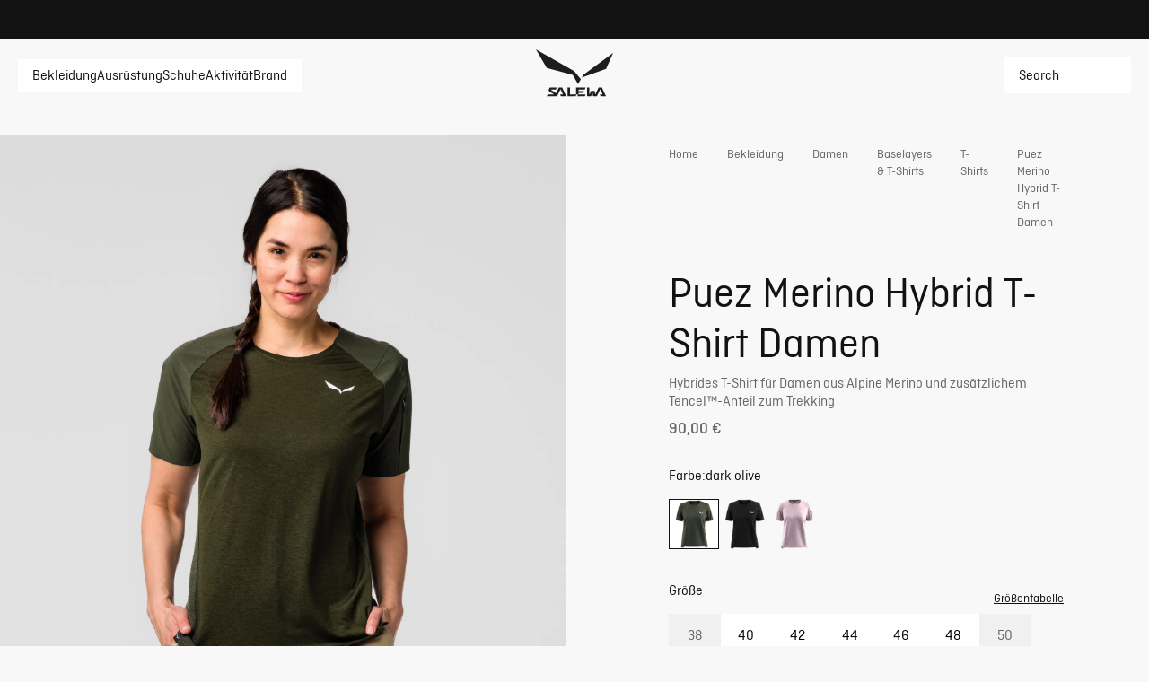

--- FILE ---
content_type: text/css; charset=utf-8
request_url: https://www.salewa.com/_nuxt/product.Drx5Z_PX.css
body_size: -336
content:
.product-layout-body{background-color:var(--secondary-background-color)}


--- FILE ---
content_type: text/css; charset=utf-8
request_url: https://www.salewa.com/_nuxt/UiVideoPlayer.eRTEfIgR.css
body_size: 10
content:
.video-player[data-v-d13fe92b]{position:relative;width:100%}.video-player .overlay[data-v-d13fe92b]{height:100%;position:absolute;top:0;width:100%}.video-player .overlay .thumbnail[data-v-d13fe92b]{height:100%;width:100%}.video-player .overlay .thumbnail .play-pause[data-v-d13fe92b]{cursor:pointer;top:0;right:0;bottom:0;left:0;margin:auto;position:absolute}.video-player .controls[data-v-d13fe92b]{align-items:center;bottom:20px;display:flex;justify-content:center;left:0;margin:0 auto;position:absolute;right:0;width:97%;z-index:2}.video-player .controls .progress[data-v-d13fe92b]{background-color:#999b9f99;border-radius:6px;height:6px;width:100%}.video-player .controls .progress--filled[data-v-d13fe92b]{border-radius:6px;height:100%;transition:.3s linear;transition-property:width}.video-player .controls button[data-v-d13fe92b]{all:unset;align-items:center;cursor:pointer;display:flex;justify-content:center;width:40px}.video-player .overlay .thumbnail[data-v-d13fe92b]{background-color:var(--background-color)}.video-player .overlay .thumbnail .play-pause[data-v-d13fe92b]{border:2px solid var(--background-color);color:var(--background-color);height:40px;padding:20px;width:40px}@media (min-width:1024px){.video-player .overlay .thumbnail .play-pause[data-v-d13fe92b]{height:80px;width:80px}}.video-player .overlay .thumbnail .play-pause .ui-icon[data-v-d13fe92b]{height:100%;width:100%}.video-player .controls[data-v-d13fe92b]{color:var(--background-color)}.video-player .controls .progress--filled[data-v-d13fe92b]{background-color:#ffffffe6}.video-player.image-gallery .controls[data-v-d13fe92b],.video-player.image-gallery-modal .controls[data-v-d13fe92b]{background:#0003;border-radius:10px}@media (max-width:1023px){.video-player.image-gallery .controls[data-v-d13fe92b]{bottom:35px}}


--- FILE ---
content_type: text/css; charset=utf-8
request_url: https://www.salewa.com/_nuxt/UiBenefits.BtkYgIiu.css
body_size: 56
content:
.ui-benefits[data-v-39895dd4]{display:flex;flex-direction:column;margin-bottom:4rem;margin-top:4rem}@media (min-width:1024px){.ui-benefits[data-v-39895dd4]{flex-direction:row;justify-content:space-between}}.ui-benefits-left[data-v-39895dd4]{align-items:center;display:flex;justify-content:left;padding-left:20px;padding-right:20px;text-align:left}@media (min-width:1024px){.ui-benefits-left[data-v-39895dd4]{flex:1 1 auto;min-width:200px;padding-left:40px;padding-right:0}}.benefits-message[data-v-39895dd4]{font-size:2rem;font-style:normal;font-weight:400;line-height:118.75%;word-wrap:break-word;margin-bottom:4rem}@media (min-width:1024px){.benefits-message[data-v-39895dd4]{font-size:2rem;font-style:normal;font-weight:400;line-height:3rem;margin-bottom:0}}@media (min-width:1024px) and (min-width:1024px){.benefits-message[data-v-39895dd4]{font-size:4rem;line-height:4.5rem}}.ui-benefits-wrapper[data-v-39895dd4]{display:flex;flex:0 1 30%;flex-direction:column;gap:1rem;padding-left:20px;padding-right:20px}@media (min-width:1024px){.ui-benefits-wrapper[data-v-39895dd4]{align-items:flex-start;gap:2rem;padding-left:0;padding-right:40px}}.ui-benefit[data-v-39895dd4]{align-items:flex-start;display:inline-flex;gap:8px}@media (min-width:1024px){.ui-benefit[data-v-39895dd4]{gap:20px}}.ui-benefit-img[data-v-39895dd4]{height:24px;width:auto}.ui-benefit-info[data-v-39895dd4]{display:flex;flex-direction:column}.ui-benefit-title[data-v-39895dd4]{font-size:1.125rem;font-style:normal;font-weight:300;line-height:1.5rem}@media (min-width:1024px){.ui-benefit-title[data-v-39895dd4]{font-size:1.25rem;line-height:1.75rem}}.ui-benefit-subtitle[data-v-39895dd4]{font-size:1rem;font-style:normal;font-weight:300;line-height:125%}.checkout-ui[data-v-39895dd4]{flex-wrap:wrap}@media (min-width:1024px){.checkout-ui[data-v-39895dd4]{margin-top:24px;padding-inline:0}}.checkout-ui .ui-benefit[data-v-39895dd4]{align-items:center}.checkout-ui .ui-benefit-title[data-v-39895dd4]{font-size:1.125rem;font-style:normal;line-height:133%}


--- FILE ---
content_type: text/javascript; charset=utf-8
request_url: https://www.salewa.com/_nuxt/6YVRSSoM.js
body_size: 586
content:
import{aL as V,z as O,a1 as y,aM as B,m as P,b as H,aj as T,a as U,aN as j,aO as G,ad as C}from"./BhwMPJ3N.js";import{N as q}from"./CYDyca-a.js";function K(){const o=V(),{locales:t}=O(),c=y(),a=c.name,d=B(),L=P(()=>d(c)),h=Object.keys(c.params).length>0,R=a&&(a==null?void 0:a.includes("slug")),f=h||R,m=t.value.map(i=>{const g=o({name:L.value},i.code);return{locale:i.code.toLocaleLowerCase(),path:g.toLowerCase(),exists:!!g}}),S=!f&&m.every(i=>i.exists);return{localizedRoutes:m,localizedRoutesExists:S}}function E(o){return q.some(t=>t.toLowerCase()===o.toLowerCase())}function Q(o){const t="p",c=o.searchParams.get(t),a=o.origin+o.pathname;return o.searchParams.get(t)?`${a}?${t}=${c}`:a}const J=()=>{const{getAbsoluteHref:o,isDefaultLocale:t,getLocalizedSlug:c,getAbsoluteHrefForLocalizedRoutes:a}=H(),{locales:d,locale:L,t:h}=O(),R=T(),f=y(),m=B(),S=P(()=>m(f)),{localizedRoutesExists:i,localizedRoutes:g}=K(),{brand:k,isDynafitBrand:A}=U(),v=(e,n,s)=>{const l=d.value.map(u=>{var z;let r=(z=e[u.code])==null?void 0:z.toLowerCase();if(!r&&S.value!=="index")return;r!=="/"&&r!==""&&(r=`/${r}`);const p=u.code.toLowerCase();if(E(p))return;const w={rel:"alternate",href:o(r,p)};return s!=null&&s.includes("noindex")||s!=null&&s.includes("nofollow")||(w.hreflang=t(p)?"x-default":p),w});l.push({rel:"canonical",href:n??Q(R)}),C({link:l.map(u=>({...u}))})},_=e=>h(`seo.${k}.${e}`),$=e=>e!=null&&e.trim()!==""?e:A?_("title"):void 0,N=(e,n,s)=>{G({title:$(e),description:n,robots:E(L.value)?"noindex, nofollow":s})},x=e=>{const n={};return d.value.forEach(s=>{n[s.code]=c(e,s.code),n[s.code]!=="/"&&(n[s.code]=n[s.code].replace("/",""))}),n},F=e=>({slugEnUS:e,slugEnGB:e,slugEn:e,slugDe:e,slugIt:e,slugFr:e,slugEs:e}),I=e=>{const n=a(f.path),s=g.map(l=>{if(E(l.locale))return;const u={rel:"alternate",href:a(l.path)};return e!=null&&e.includes("noindex")||e!=null&&e.includes("nofollow")||(u.hreflang=t(l.locale)?"x-default":l.locale),u});s.push({rel:"canonical",href:n}),C({link:s.map(l=>({...l}))})};return{setSeoLinks:v,setSeoMetaHeader:N,getSlugsPerLocale:x,setAllSeo:(e,n)=>{if(!e)return;if(i){N(e.title,e.description,e.robots),I(e.robots);return}let s;j.isString(n)?s=x(F(n)):s=x(n),N(e.title,e.description,e.robots),v(s,e.canonical,e.robots)}}};export{J as u};


--- FILE ---
content_type: text/javascript; charset=utf-8
request_url: https://www.salewa.com/_nuxt/ued6TYAe.js
body_size: 489
content:
import{a2 as p,J as U,b as I,ab as o,a$ as u,K as E,L as S,b0 as y,b1 as i}from"./BhwMPJ3N.js";var A=(n=>(n.ACCOUNT_ALREADY_EXISTS="ACCOUNT_ALREADY_EXISTS",n))(A||{});const K=()=>{const n=p("authentication-load-state",()=>o.INIT),l=p("registration-notification-error-state",()=>{}),c=p("account-load-state",()=>o.INIT),{$i18n:C,$appInsights:a}=U(),{getHref:R}=I(),d=()=>{const e=u(i.ACCESS_TOKEN_COOKIE_NAME);return e.value&&Date.parse(e.value.expiresAt)<Date.now()&&(e.value=null),!!e.value};return{attemptLogin:async(e,t)=>{var r;return await E("/api/account/login",{method:"POST",headers:{...(a==null?void 0:a.context)&&{traceparent:S((r=a.context.telemetryTrace)==null?void 0:r.traceID)}},query:{locale:C.locale.value},body:{username:e,password:t},onRequest(){n.value=o.LOADING},onResponse(){n.value=o.SUCCESSFUL},onResponseError(){n.value=o.ERROR}},"$5riTkbfANR")},attemptSignUp:async(e,t=!1)=>{var r;await E("/api/account/signup",{method:"POST",headers:{...(a==null?void 0:a.context)&&{traceparent:S((r=a.context.telemetryTrace)==null?void 0:r.traceID)}},body:e,query:{locale:C.locale.value,linkOrder:t},onRequest(){n.value=o.LOADING,l.value=void 0},onResponse({response:s}){if(s._data===A.ACCOUNT_ALREADY_EXISTS){l.value=A.ACCOUNT_ALREADY_EXISTS,n.value=o.ERROR;return}s.ok&&(n.value=o.SUCCESSFUL)},onResponseError(){n.value=o.ERROR}},"$gy_E7_OTTg")},logout:()=>{const e=u(i.ACCESS_TOKEN_COOKIE_NAME),t=u(i.READ_ONLY_CG_COOKIE_NAME);e.value=null,t.value=null,y({path:R("/"),force:!0})},isAuthenticated:d,checkAccountExists:async e=>{var t;return await E(`/api/account/${e}`,{method:"HEAD",headers:{...(a==null?void 0:a.context)&&{traceparent:S((t=a.context.telemetryTrace)==null?void 0:t.traceID)}},onRequest(){c.value=o.LOADING},onResponse(){c.value=o.SUCCESSFUL},onResponseError(){c.value=o.ERROR}},"$U6m1OELRct")},customerGroupID:()=>d()?u(i.READ_ONLY_CG_COOKIE_NAME).value:null,authenticationLoadState:n,registrationNotificationErrorState:l,checkAccountLoadState:c,mapSignUpFormToSignUpData:e=>{var t,r;return{firstName:e.name,lastName:e.surname,phone:`${((t=e.phoneCode)==null?void 0:t.value)||""} ${e.phoneNumber}`.trim(),email:e.email,password:e.password,address:{street:e.address,postalCode:e.zipCode,city:e.city,state:(r=e.state)==null?void 0:r.label,country:e.country.value}}},mapDetailsToSignUpData:(e,t,r)=>{const{firstName:s,lastName:v,phone:N,streetName:O,city:m,postalCode:T,state:_,country:L}=r;return{firstName:s,lastName:v,phone:N,email:e,password:t,address:{street:O,city:m,postalCode:T,state:_||void 0,country:L}}}}};export{A as C,K as u};


--- FILE ---
content_type: text/javascript; charset=utf-8
request_url: https://www.salewa.com/_nuxt/DhuSB-Sw.js
body_size: -229
content:
import{e,b as s,d as c}from"./ymPGx2pv.js";import{aG as o,eH as n,aI as t,aJ as i,aK as m}from"./BhwMPJ3N.js";function S(a){const r=o(s,n(a),e());c(r)}function g(a){t(i()),t(m({email:a??""})),t(["trackPageView"])}export{g as a,S as t};


--- FILE ---
content_type: text/javascript; charset=utf-8
request_url: https://www.salewa.com/_nuxt/CEPeyWFC.js
body_size: 2017
content:
const __vite__mapDeps=(i,m=__vite__mapDeps,d=(m.f||(m.f=["./IzdCn6JL.js","./COHMtRvX.js","./DEjjynXL.js","./BhwMPJ3N.js","./entry.CYlf7MYH.css","./UiBreadcrumbs.BZA5mF80.css","./OBLPQSVt.js","./UiAvatar.BxoiSeFY.css","./DBGBu11-.js","./A9c3o5Xm.js","./D8SMeOfO.js","./gxgEx6W0.js","./CkX2kWVD.js","./BRtbrUr2.js","./G82_0lEo.js","./CYDyca-a.js","./DYQYmCmv.js","./UiHeading.DIvvtbxk.css","./UiAccordion.q23lopzs.css","./UiTableOfContentsMobile.D8yaKQJJ.css","./IVMobuLd.js","./UiSeparator.Yi2OCf39.css","./DwlKYztW.js","./UiBlogCreditFooter.C5UOmxBF.css","./Cohrxn7Y.js","./KBB7fWp4.js","./6YVRSSoM.js","./r69v0qTM.js","./CA4sTaTH.js","./DoZtoXy0.js","./BR8TfwcO.js","./BcFC4GQa.js","./BetaTalkPost.CHXuGCpV.css","./mhzqhTBl.js","./DvEPUlVl.js","./DSgOhd07.js","./UiYouTubeVideoPlayer.DT0Iix0z.css","./DUT13d32.js","./UiVideoPlayer.eRTEfIgR.css","./BD4QWA5w.js","./CWEYjn5k.js","./kugDIS4t.js","./CwTXaDV5.js","./UiLink.B5Lo8xxJ.css","./DeAsJDZG.js","./UiShowMoreButton.BX3GdtTU.css","./UiProductSubtitle.DLUEmVTz.css","./BIk2WSK8.js","./D3adPIu8.js","./UiSkeleton.C7ZdKK4v.css","./UiBadges.BHP2kqnr.css","./serPecVZ.js","./UiPrice.BlVsJglJ.css","./ued6TYAe.js","./UiProductItemAlgolia.emRr6Y8i.css","./DO0Eckzp.js","./ymPGx2pv.js","./UiSwiperNavigationBullets.CoOpwgX1.css","./DZbDpwUU.js","./ProductSlider.DM_twfzt.css","./BlogPost.CP5P3S1J.css","./Dz9xB028.js","./B93R4YLm.js","./UiPageDescription.C-rznfY6.css","./D2-iN5m4.js","./BXo2mago.js","./UiInputError.CFCtjZCG.css","./UiDropdown.CVcP1-Om.css","./CU25Kdkl.js","./UiCheckbox.DtEzyy46.css","./CkouBXAd.js","./UiRadioInput.ppONSlEZ.css","./CnrR2fJu.js","./D71qOYbb.js","./DghagbUq.js","./UiActionTile.B_BR2Qbo.css","./CJoFMy7M.js","./DyO0rMAv.js","./UiLoader.DaT8RJih.css","./Bf38KhTs.js","./qJYk3jSS.js","./UiFAQSection.DtDub-KZ.css","./eynWVmgT.js","./ViewsCategory.eGZwaFag.css","./BLqIXMYg.js","./C6ANboiH.js","./BtMOAgdB.js","./ViewsInformationalPage.CszMGHk3.css","./Cr98ePOV.js","./CU40QXMM.js","./UiWaveSlider.1fbqCSlj.css","./ViewsLaMuntBrandPage.DVS-YMsS.css","./B0_eLsJn.js","./DEwuRuXC.js","./MagazineArticle.BCb0dDD9.css","./oSPr48cR.js","./BZj8suqL.js","./UiTooltip.BvX9QrNe.css","./D5Se8Xbg.js","./DUi3AYcr.js","./UiOverlay.BY-bPB_z.css","./UiModal.6DsZSSW_.css","./9weG6-R4.js","./UiList.CaCPrA7C.css","./BP7yVmRa.js","./CJ3Rb_PT.js","./CVfSXGY9.js","./elGg3beh.js","./QjX6oqOb.js","./getToast.D0riE5ms.css","./ViewsProduct.w655clc8.css"])))=>i.map(i=>d[i]);
import{d as y,m as f,e as P,o as p,c as g,P as E,u as _,Q as T,R,S as u,T as C,V as n,W as V,X as h,Y as D,Z as A,z as I,b as L,a as $,J as x,f as B,l as O}from"./BhwMPJ3N.js";import{S as z}from"./DeD0Ed1E.js";var m=(t=>(t.TemporaryRedirect="Temporary redirect",t.PermanentRedirect="Permanent redirect",t.PermanentlyDeleted="Permanently deleted",t))(m||{});const S={class:"dynamic-view"},k=y({__name:"DynamicView",props:{recognizedPageType:{},data:{}},setup(t){const i={[u.PRODUCT]:"ViewsProduct",[u.CATEGORY]:"ViewsCategory",[u.INFO_PAGE]:"ViewsInformationalPage",[u.BLOG_POST]:"ViewsBlogPost"}[t.recognizedPageType],c=Object.assign({"../core-layer/components/Views/ViewsBetaTalkPost.vue":()=>n(()=>import("./IzdCn6JL.js"),__vite__mapDeps([0,1,2,3,4,5,6,7,8,9,10,11,12,13,14,15,16,17,18,19,20,21,22,23,24,25,26,27,28,29,30,31,32]),import.meta.url),"../core-layer/components/Views/ViewsBlogPost.vue":()=>n(()=>import("./mhzqhTBl.js"),__vite__mapDeps([33,34,2,3,4,5,6,7,16,17,24,8,9,10,11,12,13,14,15,18,19,35,36,37,38,22,23,39,40,41,42,43,44,45,46,47,48,49,50,51,52,53,54,55,30,56,57,58,59,25,26,27,28,29,31,60]),import.meta.url),"../core-layer/components/Views/ViewsCategory.vue":()=>n(()=>import("./Dz9xB028.js"),__vite__mapDeps([61,2,3,4,5,62,44,45,63,20,21,25,64,65,66,67,68,69,70,71,9,10,11,12,13,14,15,16,17,18,72,56,58,73,40,41,42,43,46,47,48,49,50,51,52,53,54,74,75,76,77,78,79,26,29,80,81,27,28,30,31,82,83]),import.meta.url),"../core-layer/components/Views/ViewsInformationalPage.vue":()=>n(()=>import("./BLqIXMYg.js"),__vite__mapDeps([84,3,4,2,5,85,11,12,13,14,15,26,86,87]),import.meta.url),"../core-layer/components/Views/ViewsLaMuntBrandPage.vue":()=>n(()=>import("./Cr98ePOV.js"),__vite__mapDeps([88,2,3,4,5,16,17,30,55,56,57,89,90,62,44,45,63,39,40,41,42,43,46,47,48,49,50,51,52,53,54,58,59,11,12,13,14,15,25,26,27,28,29,31,91]),import.meta.url),"../core-layer/components/Views/ViewsMagazineArticle.vue":()=>n(()=>import("./B0_eLsJn.js"),__vite__mapDeps([92,93,2,3,4,5,6,7,35,36,37,16,17,38,89,90,24,26,15,29,94]),import.meta.url),"../core-layer/components/Views/ViewsProduct.vue":()=>n(()=>import("./oSPr48cR.js"),__vite__mapDeps([95,2,3,4,5,30,37,16,17,38,10,96,97,47,48,49,50,41,42,43,44,45,46,51,52,55,56,57,11,12,13,14,15,25,27,28,31,98,20,21,99,77,78,100,101,102,103,62,63,9,18,104,72,73,105,53,106,107,108,109,29,26,110]),import.meta.url)}),a=f(()=>{const r=c[`../core-layer/components/Views/${i}.vue`];return r?C(r):null});return(r,e)=>(p(),P("div",S,[(p(),g(E(_(a)),T(R(r.data)),null,16))]))}});function w(t){switch(t){case m.PermanentRedirect:return 301;case m.TemporaryRedirect:return 302;case m.PermanentlyDeleted:return 410}}const N=(t,s,i,c)=>{if(t.redirectType===m.PermanentlyDeleted)throw V({statusCode:w(t.redirectType),statusMessage:"Permanently moved"});const a=z[c],r=new RegExp(`${a}`);let e=h(t,s);if(e)r.test(e)?e=s.toLowerCase()==="en-eu"?`/${e}`:`/${s.toLowerCase()}/${e}`:e=e.startsWith("/")?i(`${e}`):i(`/${e}`);else return;const o=e==null?void 0:e.startsWith("http");D(e,{external:o,redirectCode:w(t.redirectType)})},b={class:"dynamic-page"},G=y({__name:"[...slug]",setup(t){var d,l;A(()=>{a.$requestData=null});const{locale:s}=I(),{localePath:i}=L(),{brand:c}=$(),a=x(),r=a.$requestData;if(!r&&!a.isHydrating)throw V({statusCode:404,fatal:!0});const e=r==null?void 0:r.view,o=r==null?void 0:r.payload;return(d=o==null?void 0:o.content)!=null&&d.redirect&&N((l=o==null?void 0:o.content)==null?void 0:l.redirect,s.value,i,c),(W,M)=>{const v=k;return p(),P("div",b,[_(e)?(p(),g(v,{key:0,"recognized-page-type":_(e),data:_(o)},null,8,["recognized-page-type","data"])):B("",!0)])}}}),F=O(G,[["__scopeId","data-v-4aaed218"]]);export{F as default};


--- FILE ---
content_type: text/javascript; charset=utf-8
request_url: https://www.salewa.com/_nuxt/CnrR2fJu.js
body_size: 198
content:
import{d as o,e as l,b as c,p as b}from"./ymPGx2pv.js";import{aG as p,ek as y,el as m,aI as d,aJ as A,bb as P,C as h,J as C,k as S}from"./BhwMPJ3N.js";function N(t){return Number(t.replace(/[$£€]/g,"").replace(/,/g,"."))}function v(t,e,a){const r=[];if(!(t!=null&&t.length)||!e)return r;function s(u,f){var i;for(const n of u){if(a(n)===a(f))return r.push({path:a(n),label:n.label}),!0;if((i=n==null?void 0:n.categories)!=null&&i.length&&s(n.categories,f))return r.unshift({path:a(n),label:n.label}),!0}return!1}return s(t,e),r}function I({data:t,isAuthenticated:e,breadcrumb:a,currency:r}){const s=p(c,m("view_item",e,t,a,r),b("ViewContent",t,r));o(s)}function T({data:t}){d(A()),d(P("PDP",{productKey:t.key,productName:t.name}))}function E({data:t,isAuthenticated:e,breadcrumb:a,currency:r}){const s=p(c,m("add_to_cart",e,t,a,r),b("AddToCart",t,r));o(s)}function V(t){const e=p(c,y(t),l());o(e)}const _=async(t=h.HEADER_NAVIGATION_CONTENT,e=!0)=>{const a=C(),{data:r,error:s}=await S({key:t,options:{key:"category-tree",lazy:e,getCachedData(u){return a.payload.data[u]||a.static.data[u]}}});return{data:r,error:s}};export{v as a,I as b,T as c,E as d,N as g,V as t,_ as u};


--- FILE ---
content_type: text/javascript; charset=utf-8
request_url: https://www.salewa.com/_nuxt/BXo2mago.js
body_size: -97
content:
import{d as t,e as a,o as s,g as o,h as n,s as r,t as c,l as _}from"./BhwMPJ3N.js";const p={role:"alert"},d=t({__name:"UiInputError",props:{message:{type:String,required:!0,default:""}},setup(e){return(i,l)=>(s(),a("div",p,[o(r,{name:"alert","font-size":"1em"}),n("span",null,c(e.message),1)]))}}),u=_(d,[["__scopeId","data-v-ebd17bd9"]]);export{u as default};


--- FILE ---
content_type: text/javascript; charset=utf-8
request_url: https://www.salewa.com/_nuxt/oSPr48cR.js
body_size: 16828
content:
const __vite__mapDeps=(i,m=__vite__mapDeps,d=(m.f||(m.f=["./BhwMPJ3N.js","./entry.CYlf7MYH.css","./DUT13d32.js","./DYQYmCmv.js","./UiHeading.DIvvtbxk.css","./UiVideoPlayer.eRTEfIgR.css"])))=>i.map(i=>d[i]);
import{_ as Wn}from"./DEjjynXL.js";import{E as be,aD as Kn,aN as Jn,N as xe,a as se,at as Hn,ac as Yn,W as Zn,ag as Be,al as Xn,Y as et,$ as Jt,J as Me,a1 as Ht,z as De,b as tt,H as J,I as Qn,a2 as Yt,f3 as xn,L as Zt,aj as es,C as ce,ai as ts,K as ns,d as R,m as M,a9 as Re,e as l,o,F as j,h as m,g as w,t as z,u as a,_ as Ve,p as le,r as H,c as O,P as nt,U as we,f4 as x,D as Fe,s as Pe,a5 as Te,l as E,a4 as Ge,aa as Xt,f as _,ep as ss,ex as os,av as as,T as Vt,V as Ft,n as C,j as ue,as as A,y as Qt,a7 as is,ae as xt,eW as en,i as tn,w as Ee,k as rs,aw as cs,x as ls,aZ as us,a8 as ds,a6 as ps,ak as _s,a3 as ms,eI as fs,f5 as gs,az as vs}from"./BhwMPJ3N.js";import{r as nn}from"./BR8TfwcO.js";import sn from"./DUT13d32.js";import{i as ys,I as on}from"./D8SMeOfO.js";import{_ as hs}from"./BZj8suqL.js";import{_ as bs}from"./BIk2WSK8.js";import{U as an}from"./DYQYmCmv.js";import{a as ks,b as $s}from"./kugDIS4t.js";import{U as Ss}from"./serPecVZ.js";import{u as Cs,_ as ws}from"./DO0Eckzp.js";import"./gxgEx6W0.js";import"./CkX2kWVD.js";import"./BRtbrUr2.js";import{h as Gt}from"./G82_0lEo.js";import"./CYDyca-a.js";import"./KBB7fWp4.js";import"./r69v0qTM.js";import"./BcFC4GQa.js";import{_ as Is}from"./D5Se8Xbg.js";import{_ as je}from"./9weG6-R4.js";import{_ as zs}from"./B93R4YLm.js";import{a as rn,_ as Ts}from"./A9c3o5Xm.js";import{_ as Ps}from"./CwTXaDV5.js";import{A as Us,a as Os,P as He,b as As,D as Ye,c as Ls,h as Ns}from"./BP7yVmRa.js";import{a as Bs,g as Es,u as Ms,b as Ze,c as Xe,d as Ds}from"./CnrR2fJu.js";import{u as st}from"./D71qOYbb.js";import{g as Rs}from"./CJ3Rb_PT.js";import{u as Vs}from"./ued6TYAe.js";import{u as Fs}from"./CVfSXGY9.js";import{i as Gs,S as js,u as qs}from"./DoZtoXy0.js";import{u as Ws}from"./6YVRSSoM.js";import"./D3adPIu8.js";import"./DeAsJDZG.js";import"./ymPGx2pv.js";import"./CA4sTaTH.js";import"./IVMobuLd.js";import"./DUi3AYcr.js";import"./DyO0rMAv.js";import"./elGg3beh.js";import"./QjX6oqOb.js";var cn=(s=>(s.Adult="Adult",s.Kids="Kids",s))(cn||{}),Qe=(s=>(s.InStock="InStock",s.OutOfStock="OutOfStock",s))(Qe||{});const Ks="NA";function Js({allCategories:s,activity:e,ageGroup:t,productType:u,gender:i,options:n,recommendedUse:r,layer:c}){let g,d,f,p,h,b,v={};const k=n.brand.charAt(0).toUpperCase()+n.brand.slice(1).toLowerCase(),$=n.brand!==be.WILDCOUNTRY&&n.brand!==be.LAMUNT?k:"",N=S=>{var T,D,L,G,W;if(S!=null&&S.length)for(let Z=0;Z<S.length;Z++){b=S[Z];const B=b[`productFilters${$}`],ie=e||r,oe=(B==null?void 0:B.ageGroup)===cn.Kids?Us.Child:B==null?void 0:B.ageGroup,ke=!!((T=B==null?void 0:B.gender)!=null&&T.length&&B.gender===i),$e=!!((D=B==null?void 0:B.genders)!=null&&D.length&&i&&B.genders.includes(i)),X=c===Ks?void 0:c;p=u&&((L=B==null?void 0:B.productType)==null?void 0:L.includes(u)),g=Ys(B==null?void 0:B.activity,ie),f=!!(t&&oe===t),d=$e||ke,h=X&&!!((G=B==null?void 0:B.layer)!=null&&G.length&&B.layer.includes(X));const _e=[g,d,f,h],fe=_e.reduce((de,K)=>de+(K===!0?1:0),0),ge=p?_e.length+1:0,Se=fe+ge;for(v={...v,[`${b._meta.deliveryId}`]:{score:Se,category:b}};(W=b.categories)!=null&&W.length;)N(b.categories)}};return N(s),Hs(v)}function Hs(s){const e=Object.keys(s);if(!e.length)return null;let t=null,u=-1/0;for(const i of e){const{score:n,category:r}=s[i];n>u&&(u=n,t=r)}return t}function Ys(s,e){return!(s!=null&&s.length)||!(e!=null&&e.length)?!1:e==null?void 0:e.some(t=>{let u=" ";return"key"in t&&(u=t.key),"text"in t&&t.text&&(u=t.text["en-EU"]||t.text["en-GB"]||t.text["en-US"]),s==null?void 0:s.includes(u)})}const Zs={S:-1,M:0,L:1},ot=(s,e)=>Wt(s)&&Wt(e)?Xs(s,e):Qs(s,e),jt=s=>Zs[s.slice(-1)]*s.length,Xs=(s,e)=>jt(s)-jt(e),Qs=(s,e)=>{const t=qt(s),u=qt(e);return t.localeCompare(u,void 0,{numeric:!0})},qt=s=>parseFloat(s.replace(",",".")).toFixed(2).toString(),Wt=s=>!!s.match(/x{0,2}[SML]/);function xs(s){return{}}function eo(s,e,t=!1){let u=Object.entries(s);return t&&(u=u.filter(([i,n])=>n!=null)),u.sort(([i],[n])=>{const r=e.indexOf(i),c=e.indexOf(n);return r===-1&&c===-1?0:r===-1?1:c===-1?-1:r-c}).reduce((i,[n,r])=>(i[n]=r,i),{})}function to(s,e){if(!s.length)return;const t=e!=null&&e.length?s.map(i=>eo(i,e)):s,u=[...new Set(t.flatMap(Object.keys))];return t.map(i=>u.reduce((n,r)=>(n[r]=r in i?i[r]:null,n),{}))}function no(){const s=new Date,e=s.getFullYear(),t=new Date(e,1,1),u=new Date(e,7,1);return t.getTime()<=s.getTime()&&u.getTime()<=s.getTime()?`${e+1}-02-01`:t.getTime()<=s.getTime()&&u.getTime()>s.getTime()?`${e}-08-01`:`${e}-02-01`}function ze(s,e){var t,u;return e?(u=(t=e.attributes)==null?void 0:t.find(i=>i.name===s))==null?void 0:u.value:null}function so(s,e,t){var r,c;if(!s)return!0;const u=(r=s==null?void 0:s.availability)==null?void 0:r.channels;if(!u)return!0;const i=(c=Kn(e,t))==null?void 0:c.warehouses;if(!(i!=null&&i.length))return!0;let n=0;return i.forEach(g=>{for(const d in u)g.id===d&&(n+=u[d].availableQuantity||0)}),n<=0}function oo(s){const e=ze(Os.ReleaseDate,s);if(!e)return!1;const t=Gt.utc().subtract(3,"months");return Gt(e)>t}function ao(s,e,t,u,i){return Jn.uniqBy([s.mainVariant,...s.variants||[]],"sku").map(r=>{var Z,B,ie,oe;const c=ze(He.Color,r),g=ze(He.ColorCode,r),d=ze(He.Size,r),f=ze(As.Subtitle,r),p=s.fit,h=Rs(t,i,r),b=so(r,e,t),v=!h,k=oo(r),$=((Z=s.masterVariant)==null?void 0:Z.sku)===(r==null?void 0:r.sku),N=((B=s.mainVariant)==null?void 0:B.sku)===(r==null?void 0:r.sku),V=r==null?void 0:r.images,S=r==null?void 0:r.sku,T=((ie=r==null?void 0:r.id)==null?void 0:ie.toString())||"",D=s.name,L=s.description,G=s.slug[t]?s.slug[t]:s.slug,W=u(G,r==null?void 0:r.sku,((oe=s.masterVariant)==null?void 0:oe.sku)===(r==null?void 0:r.sku));return{color:c,colorCode:g,description:L,fit:p,id:T,images:V,isNew:k,isOutOfStock:b,isMissingPrice:v,mainVariant:N,masterVariant:$,name:D,price:h,size:d,sku:S,slug:G,subtitle:f,url:W}})}function io(s,e,t){var v,k,$;let u=[];if(!e)return{breadcrumbs:u,category:null};const i={path:`/${e.slug}`,label:e.name};if(!(s!=null&&s.length))return{breadcrumbs:[i],category:null};const{isCategoryDrivenBrand:n}=xe(),{brand:r}=se(),c=e==null?void 0:e.activity,g=(v=e.gender)==null?void 0:v.key,d=(k=e.ageGroup)==null?void 0:k.key,f=n?e.productCategory:($=e.productType.obj)==null?void 0:$.name,p=e.recommendedUseAllLocales,h=e.layer,b=Js({allCategories:s,activity:c,ageGroup:d,productType:f,gender:g,options:{brand:r},recommendedUse:p,layer:h});if(b){const N=Bs(s,b,t);u=u.concat(N)}return u.push(i),{breadcrumbs:u,category:b}}function ro(s){var c,g,d,f;const{isWildcountryBrand:e,isDynafitBrand:t}=se(),u={Trekking:"trekking","Alpine Life":"alpine-life","Ski Touring":"ski-touring",Climbing:"climbing",Mountaineering:"mountaineering",Biking:"biking","Speed Hiking":"speed-hiking","Sport Climbing":"sport-climbing","Alpine Climbing":"outdoor",Trad:"trad",Training:"indoor"},i=(c=s.value)==null?void 0:c.activity,n=(d=(g=s.value)==null?void 0:g.attributes)==null?void 0:d.recommendedUse,r=(f=s.value)==null?void 0:f.recommendedUseAllLocales;return e&&i&&i.length?i.map(p=>{const h=u[p.key]||"",b=typeof p.label=="string"?p.label:"";return{icon:h,text:b}}):n&&n.length&&r?n.map((p,h)=>{var N;const b=r[h],v=((N=b==null?void 0:b.text)==null?void 0:N["en-EU"])||"",k=u[v]||"",$=typeof p.text=="string"?p.text:"";return{icon:k,text:$}}):t&&i&&i.length?i.map(p=>({icon:"",text:p.key})):[]}const ln=s=>Hn.groupBy(s,e=>e.colorCode),co=(s,e)=>e?s.find(t=>e===t.sku):s.find(t=>t.mainVariant),lo=s=>s.sort((e,t)=>ot(e.size,t.size)).map(e=>({value:e.size,disabled:e.isOutOfStock||e.isMissingPrice}));function Kt({ctProduct:s,locale:e,stores:t,getProductHref:u,currency:i,sku:n,slug:r}){var N,V,S,T,D;const c=Yn(s,e),g=ao(c,t,e,u,i),d=g.every(L=>L.isOutOfStock),f=c.name;let p=co(g,n);p||Zn({statusCode:404,fatal:!0});const h=ln(g),b=p&&!c.noColorSelection?h[p.colorCode]:g;b.sort((L,G)=>ot(L.size,G.size));const v=lo(b);c.noColorSelection&&!n&&(d?p=b[0]:p=b.find(L=>!L.isOutOfStock));let k={};for(const L in h)k={...k,[L]:h[L].every(G=>G.isOutOfStock)};const $=p&&(c.noColorSelection||(v==null?void 0:v.length)===1)?p.size:void 0;return{id:c.id,activity:c.activity,algoliaBenefitsFilters:c.algoliaBenefitsFilters,ageGroup:c.ageGroup,allOutOfStock:d,attributes:c==null?void 0:c.attributes,careInstruction:c.careInstructionSlot,comingSoonColors:k,declarationOfConformity:c.declarationOfConformity,description:c.description,design:c.design,features:c.features,featuresJson:c.featuresJson,fitAndShape:c.fitAndShape,benefits:c==null?void 0:c.benefits,gender:c.gender,instructionManual:c.instructionManual,key:c.key,laMuntCares:c.laMuntCaresSlot,layer:c.layer,materials:c.materialsSlot,name:c.name,names:f,noColorSelection:c.noColorSelection,productCategory:c==null?void 0:c.productCategory,productType:c.productType,recommendedUseAllLocales:(N=s.attributes)==null?void 0:N.recommendedUse,sizePreselected:$,sizes:v,sku:n,slug:r,slugs:s.slugForAllLocales,subtitle:c.subtitle,technicalAttributes:c.technicalAttributesTable,variant:p,variants:g,variantsForColors:h,variantsForSizes:b,dynafitFeatures:(S=(V=c.attributes)==null?void 0:V.other)==null?void 0:S.productFeatures,abstractLText:c==null?void 0:c.abstractLText,awardsExtended:(D=(T=c.attributes)==null?void 0:T.other)==null?void 0:D.awardsExtended}}function uo(s,e,t){var r,c,g;if(!s.length||!e)return;const u=e.variants.map(d=>{var p,h,b;const f=s.find(v=>v.sku===d.sku);return f?{...d,price:{regular:Be(f,t),discounted:(p=f.discounted)!=null&&p.centAmount?Be(f.discounted,t):void 0,discountId:(b=(h=f.discounted)==null?void 0:h.discount)==null?void 0:b.id}}:d}),i=s.find(d=>{var f;return d.sku===((f=e==null?void 0:e.variant)==null?void 0:f.sku)}),n=i?{...e.variant,price:{regular:Be(i,t),discounted:(r=i.discounted)!=null&&r.centAmount?Be(i.discounted,t):void 0,discountId:(g=(c=i.discounted)==null?void 0:c.discount)==null?void 0:g.id}}:e.variant;return{...e,variants:u,variant:n,variantsForColors:ln(u)}}async function po(s,e){if(s.isRedirect301){const t=await _o(s,e);if(t){const u=e===Xn.EN_EU?"":`${e.toLowerCase()}/`;return et(e?`${u}${t}`:t,{replace:!0,external:!0})}}if(s.isRedirect410)return Jt({statusCode:410})}async function _o(s,e){const{isCategoryDrivenBrand:t}=xe(),u=t&&s.productCategory?await mo(s.productCategory,e):null;return u||await fo(s,e)}async function mo(s,e){return await $fetch(`/api/products/redirectSlugByCategory/${s}`,{query:{locale:e}})??null}async function fo(s,e){const t=s.productType.id;return await $fetch(`/api/products/redirectSlug/${t}`,{query:{locale:e}})??null}const go=async()=>{const{$appInsights:s}=Me(),e=Ht(),{locale:t}=De(),u=st(),{getProductHref:i}=tt(),n=J(e.params.slug.toString()),r=J(e.query.sku),c=J(!1),g=Qn(),d=Yt(n.value,()=>null),{data:f,error:p}=await xn(`product-initial-${n.value}`,async()=>{var N;if(d.value)return Kt({ctProduct:d.value,locale:t.value,stores:g.value,getProductHref:i,currency:u.value,sku:r.value,slug:n.value});const k=`/api/products/${n.value}`,$=await $fetch(k,{query:{locale:t.value},headers:{...(s==null?void 0:s.context)&&{traceparent:Zt((N=s.context.telemetryTrace)==null?void 0:N.traceID)},...xs()}});return d.value=$,await po($,t.value),Kt({ctProduct:$,locale:t.value,stores:g.value,getProductHref:i,currency:u.value,sku:r.value,slug:n.value})},{watch:[n,g],immediate:!0}),h=k=>k?k.variants.map($=>$.sku).filter($=>!!$):[],b=async k=>k.length?await $fetch("/api/prices",{query:{skus:k,locale:t.value,currencyCode:u.value}}):[];return{productData:f,updatePrices:async()=>{if(!f.value)return;const k=h(f.value);if(k.length)try{c.value=!0;const $=await b(k);$!=null&&$.length&&(f.value={...uo($,f.value,t.value)}),c.value=!1}catch{c.value=!1}},loadingPrices:c,error:p}},vo=s=>{var p,h,b,v,k,$,N,V,S;const{json:e}=s;if(!e)return;const{brandName:t}=se(),u=((h=(p=e.variant)==null?void 0:p.price)==null?void 0:h.discounted)||((v=(b=e.variant)==null?void 0:b.price)==null?void 0:v.regular),i=st(),n=u&&Es(u),r=es(),c=r.href.split("?")[0],g=no(),d=($=(k=e.variant)==null?void 0:k.images)!=null&&$.length?(N=e.variant)==null?void 0:N.images.map(T=>T.url):"",f={"@context":"https://schema.org/","@type":"Product","@id":c,name:e.name,description:e.description,image:d,sku:(V=e.variant)==null?void 0:V.sku,offers:{"@type":"Offer",url:r,priceCurrency:i.value,price:n,availability:(S=e.variant)!=null&&S.isOutOfStock?Qe.OutOfStock:Qe.InStock,priceValidUntil:g},brand:{"@type":"Brand",name:t}};Gs(f,js.PdpJsonLd)},yo=async(s,e)=>{var d,f;const{data:t}=await Ms(void 0,!1),{brand:u}=se(),i={[be.LAMUNT]:ce.FLYOUT_MENU_ITEMS_CONTENT,[be.WILDCOUNTRY]:ce.CATEGORIES_MENU_ITEMS_CONTENT,[be.SALEWA]:ce.CATEGORIES_MENU_ITEMS_CONTENT,[be.DYNAFIT]:ce.CATEGORIES_MENU_ITEMS_CONTENT,[be.EVOLV]:ce.CATEGORIES_MENU_ITEMS_CONTENT},n=((f=(d=t==null?void 0:t.value)==null?void 0:d.items.find(p=>p._meta.deliveryKey===i[u]))==null?void 0:f.items)||[],r=io(n,s,e),c=J(r.breadcrumbs),g=J(r.category);return{breadcrumbs:c,category:g}},ho=async({keys:s,depth:e="all",format:t="inlined",options:u})=>{var v;const i=Me(),{$appInsights:n}=Me(),{locale:r}=De(),c=s==null?void 0:s.join(","),{log:g}=ts(),d="/api/content/multiple-items",{data:f,pending:p,error:h,refresh:b}=await ns(d,{headers:{...(n==null?void 0:n.context)&&{traceparent:Zt((v=n.context.telemetryTrace)==null?void 0:v.traceID)}},query:{depth:e,format:t,locale:r.value,keys:c},getCachedData(k){return i.payload.data[k]||i.static.data[k]},...u},"$U5V5cYngDt");return h.value&&g(h.value),{data:f,pending:p,error:h,refresh:b}},bo={class:"image-gallery-header"},ko={class:"image-gallery-pagination-fraction"},$o={class:"image-gallery-content"},So={class:"image-gallery-container"},Co={class:"image-gallery-swiper-container"},wo=["initial-slide"],Io={class:"swiper-zoom-container"},zo={class:"image-gallery-footer"},To={class:"image-gallery-thumbs","space-between":8,"free-mode":!0,"watch-slides-progress":!0,height:52,"slides-per-view":"auto","center-insufficient-slides":!0},Po=R({__name:"UiImageGallery",props:{images:{},initialSlide:{}},setup(s){const{isSalewaBrand:e}=se();nn();const t=s,u=ys(on),i=J(),n=J(t.initialSlide||1),r=M(()=>`${f(n.value)}/${f(t.images.length)}`);function c(v){if(x(v))return{videoSource:{src:v.src,cover:v.cover,type:v.type},autoplay:e,container:"image-gallery-modal",muted:!0,playsinline:!0};if(Te(v))return{url:v.zoom,alt:v.alt}}function g(v){return Te(v)?v.zoom:x(v)&&v.cover||""}function d(v){return Te(v)?v.alt:""}function f(v){return v.toString().padStart(2,"0")}function p(v){const[k]=v.detail;n.value=k.activeIndex+1}function h(){var v;(v=i.value)==null||v.swiper.slidePrev()}function b(){var v;(v=i.value)==null||v.swiper.slideNext()}return Re(()=>{const v={pagination:{type:"bullets",el:".image-gallery-pagination-bullets-container",clickable:!0,renderBullet:function(k,$){return`<span :key=${k} class="${$}"></span>`}}};i.value&&(Object.assign(i.value,v),i.value.initialize())}),(v,k)=>{var V,S,T,D;const $=Ve,N=Pe;return o(),l(j,null,[m("div",bo,[m("span",ko,z(a(r)),1),w($,{class:"image-gallery-close-button",theme:"secondary-light","icon-left":"close","data-testid":"image-gallery-close-button","aria-label":"Close",onClick:a(u).closeGallery},null,8,["onClick"])]),m("div",$o,[m("div",So,[w($,{class:le([{"image-gallery-hidden-button":(S=(V=a(i))==null?void 0:V.swiper)==null?void 0:S.isBeginning},"image-gallery-navigation-button desktop-only"]),theme:"secondary-light","icon-left":"chevron-left","data-testid":"image-gallery-prev-slide-button",type:"button",onClick:h},null,8,["class"]),m("div",Co,[m("swiper-container",{ref_key:"swiper",ref:i,class:"image-gallery-swiper","thumbs-swiper":".image-gallery-thumbs","slides-per-view":1,"space-between":10,"initial-slide":v.initialSlide,init:!1,keyboard:!0,zoom:!0,centerslides:!0,onSwiperslidechange:p},[(o(!0),l(j,null,H(v.images,(L,G)=>(o(),l("swiper-slide",{key:G},[m("div",Io,[(o(),O(nt(a(x)(L)?sn:we),Fe({ref_for:!0},c(L),{class:"swiper-zoom-target","data-testid":"product-main-image"}),null,16))])]))),128))],40,wo)]),w($,{class:le([{"image-gallery-hidden-button":(D=(T=a(i))==null?void 0:T.swiper)==null?void 0:D.isEnd},"image-gallery-navigation-button image-gallery-next-button desktop-only"]),theme:"secondary-light","icon-left":"chevron-left","data-testid":"image-gallery-next-slide-button",onClick:b},null,8,["class"])]),m("div",zo,[m("swiper-container",To,[(o(!0),l(j,null,H(v.images,(L,G)=>(o(),l("swiper-slide",{key:G},[a(x)(L)&&L.cover==="missing"?(o(),O(N,{key:0,class:"image-gallery-video-icon",name:"video"})):(o(),O(we,{key:1,url:g(L),alt:d(L),"data-testid":"product-main-image"},null,8,["url","alt"]))]))),128))]),k[0]||(k[0]=m("div",{class:"image-gallery-pagination-bullets mobile-only"},[m("div",{class:"image-gallery-pagination-bullets-container"})],-1))])])],64)}}}),Uo=E(Po,[["__scopeId","data-v-f89283f0"]]),Oo={key:0,class:"modal","data-testid":"modal-container"},Ao=R({__name:"UiImageGalleryModal",props:{variant:{}},setup(s,{expose:e}){const{brand:t}=se(),u=s,i=J(0),n=M(()=>Ge(t,u.variant)),r=J(!1);Re(()=>{document.addEventListener("keydown",c)}),Xt(()=>{document.body.classList.contains("noScroll")&&document.body.classList.remove("noScroll"),document.removeEventListener("keydown",c)});function c(f){r.value&&f.key==="Escape"&&d()}function g(f){i.value=f,r.value=!0,document.body.classList.add("noScroll");const p=document==null?void 0:document.querySelector("swiper-container");p==null||p.initialize()}function d(){r.value=!1,document.body.classList.remove("noScroll")}return as(on,{closeGallery:d}),e({openGallery:g,closeGallery:d}),(f,p)=>(o(),O(os,{to:"body"},[a(r)?(o(),l("div",Oo,[m("div",{class:"modal-container",onKeyup:ss(d,["esc"])},[w(Uo,{images:a(n),"initial-slide":a(i)},null,8,["images","initial-slide"])],32)])):_("",!0)]))}}),Lo=E(Ao,[["__scopeId","data-v-2b3502eb"]]),No={class:"ui-gallery","aria-label":"Product image gallery"},Bo={class:"zoom-icon"},Eo={key:0,class:"previews"},Mo=R({__name:"UiGallery",props:{variant:{}},emits:["image-click"],setup(s,{emit:e}){const{isLamuntBrand:t,isSalewaBrand:u,isEvolvBrand:i,brand:n}=se(),r=s,c=e,g=J(),d=J(),f=t||u||i,p=Vt(()=>Ft(()=>import("./BhwMPJ3N.js").then(S=>S.f7),__vite__mapDeps([0,1]),import.meta.url)),h=Vt(()=>Ft(()=>import("./DUT13d32.js"),__vite__mapDeps([2,3,0,1,4,5]),import.meta.url)),b=M(()=>{const S=Ge(n,r==null?void 0:r.variant),[T,...D]=S;return{main:T,rest:D}});function v(S){if(x(S))return{videoSource:{src:S.src,cover:S.cover,type:S.type},autoplay:u,container:"image-gallery",muted:!0,playsinline:!0};if(Te(S))return{url:S.zoom,alt:S.alt,wMedium:"800",wLarge:"800"}}Re(()=>{var S,T;(S=g==null?void 0:g.value)!=null&&S.imgElement&&(d.value=(T=g.value)==null?void 0:T.imgElement)});function k(S){c("image-click",S)}const $=()=>{d.value&&(d.value.style.transform="scale(2)",d.value.style.cursor="zoom-in",d.value.style.transition="transform 0.1s linear")},N=()=>{d.value&&(d.value.style.transform="scale(1)",d.value.style.cursor="default",d.value.style.transition="transform 0.1s linear")},V=S=>{if(d.value){const{left:T,top:D,width:L,height:G}=d.value.getBoundingClientRect(),W=(S.pageX-T)/L*100,Z=(S.pageY-D)/G*100;d.value.style.transformOrigin=`${W}% ${Z}%`}};return(S,T)=>{var G,W,Z,B,ie,oe,ke,$e,X,_e,fe,ge,Se,de;const D=we,L=Pe;return o(),l("div",No,[m("div",{class:le(["main-image",{placeholder:!((G=a(b).main)!=null&&G.big)}])},[a(f)?(o(),O(D,{key:0,ref_key:"mainImage",ref:g,url:(Z=(W=a(b))==null?void 0:W.main)==null?void 0:Z.zoom,alt:(ie=(B=a(b))==null?void 0:B.main)==null?void 0:ie.alt,"data-testid":"product-main-image",width:{medium:"1024"},fetchpriority:"high",loading:"eager",preload:!0,onClick:T[0]||(T[0]=K=>{var pe;return((pe=a(b))==null?void 0:pe.main.big)&&k(0)}),onMousemove:V,onMouseenter:$,onMouseleave:N},null,8,["url","alt"])):(o(),O(D,{key:1,url:(ke=(oe=a(b))==null?void 0:oe.main)==null?void 0:ke.big,alt:(X=($e=a(b))==null?void 0:$e.main)==null?void 0:X.alt,"w-medium":"1024","w-large":"1024",fetchpriority:"high",loading:"eager","data-testid":"product-main-image",onClick:T[1]||(T[1]=K=>{var pe,ve;return((ve=(pe=a(b))==null?void 0:pe.main)==null?void 0:ve.big)&&k(0)})},null,8,["url","alt"])),a(u)&&((fe=(_e=a(b))==null?void 0:_e.main)!=null&&fe.big)?(o(),l("div",{key:2,class:"zoom-icon-wrapper",onClick:T[2]||(T[2]=K=>k(0))},[m("div",Bo,[w(L,{name:"expand"})])])):_("",!0)],2),(Se=(ge=a(b))==null?void 0:ge.rest)!=null&&Se.length?(o(),l("div",Eo,[(o(!0),l(j,null,H((de=a(b))==null?void 0:de.rest,(K,pe)=>{var ve,Ue;return o(),l("div",{key:a(x)(K)?"pdp-video":K.zoom,class:le(["image-container",[((ve=K.type)==null?void 0:ve.includes("video"))&&"video",((Ue=K==null?void 0:K.type)==null?void 0:Ue.includes("action_shot"))&&"enlarged"]])},[(o(),O(nt(a(x)(K)?a(h):a(p)),Fe({key:a(x)(K)?"pdp-video":K.zoom},{ref_for:!0},v(K),{"data-testid":"product-image",onClick:at=>k(pe+1)}),null,16,["onClick"]))],2)}),128))])):_("",!0)])}}}),Do={class:"activities-list"},Ro={class:"activity-icon-wrapper"},Vo=R({__name:"ProductActivities",props:{activities:{}},setup(s){return(e,t)=>{const u=Pe,i=hs;return o(),l("div",Do,[(o(!0),l(j,null,H(e.activities,(n,r)=>(o(),l(j,{key:r},[n.icon&&n.text?(o(),O(i,{key:0,theme:"activities"},{item:C(()=>[m("div",Ro,[w(u,{name:n.icon},null,8,["name"])])]),"tooltip-content":C(()=>[ue(z(n.text),1)]),_:2},1024)):_("",!0)],64))),128))])}}}),Fo=E(Vo,[["__scopeId","data-v-a7212bbb"]]),Go={},jo={class:"ui-product-description"};function qo(s,e){return o(),l("div",jo,[A(s.$slots,"default",{},void 0,!0)])}const Wo=E(Go,[["render",qo],["__scopeId","data-v-7586e6bc"]]),Ko={};function Jo(s,e){return o(),l("div")}const Ho=E(Ko,[["render",Jo]]),Yo={class:"fallback-container"},Zo={class:"mobile-only ui-pdp-mobile-slider"},Xo={key:0,class:"slider-pagination-bullets"},Qo=["slides-per-view","space-between"],xo=R({__name:"UiPdpMobileSlider",props:{variant:{}},emits:["image-click"],setup(s,{emit:e}){nn();const t=s,u=e,{brand:i}=se(),{pdpMobileSiderConfig:n}=xe(),r=M(()=>Ge(i,t.variant));function c(p){if(x(p))return{videoSource:{src:p.src,cover:p.cover,type:p.type},autoplay:!0,muted:!0,playsinline:!0,container:"image-gallery"};if(Te(p))return{url:p.zoom,alt:p.alt,width:{small:"800"}}}function g(p){u("image-click",p)}const{setSwiperEl:d,el:f}=Cs("bullets",{slidesOffsetAfter:(n==null?void 0:n.slidesOffsetAfter)??0,slidesOffsetBefore:(n==null?void 0:n.slidesOffsetBefore)??0});return(p,h)=>{const b=ws,v=Qt;return o(),O(v,null,{fallback:C(()=>{var k;return[m("div",Yo,[(o(!0),l(j,null,H((k=a(r))==null?void 0:k.length,$=>(o(),l("div",{key:$,class:"fallback"}))),128))])]}),default:C(()=>{var k,$,N,V;return[m("div",Zo,[((k=a(r))==null?void 0:k.length)>1?(o(),l("div",Xo,[w(b,{el:a(f)},null,8,["el"])])):_("",!0),m("swiper-container",{ref:S=>a(d)(S),"slides-per-view":(($=a(n))==null?void 0:$.slidesPerView)??1,"space-between":((V=(N=a(n))==null?void 0:N.spaceBetween)==null?void 0:V.mobile)??20,init:!1},[(o(!0),l(j,null,H(a(r),(S,T)=>(o(),l("swiper-slide",{key:a(x)(S)?"pdp-m-video":S.zoom,style:{width:"auto"}},[(o(),O(nt(a(x)(S)?sn:we),Fe({key:a(x)(S)?"pdp-m-video":S.zoom},{ref_for:!0},c(S),{fetchpriority:!a(x)(S)&&T===0?"high":void 0,loading:!a(x)(S)&&T===0?"eager":"lazy",preload:!a(x)(S)&&T===0,"data-testid":"carousel-image",class:"slide-image",onClick:D=>g(T)}),null,16,["fetchpriority","loading","preload","onClick"]))]))),128))],8,Qo)])]}),_:1})}}}),ea=E(xo,[["__scopeId","data-v-59e3ee5c"]]),ta={class:"color-container"},na={class:"color-title"},sa={class:"color"},oa=R({__name:"UiColorName",props:{colorName:{}},setup(s){return(e,t)=>(o(),l("div",ta,[m("span",na,z(e.$t("product.color"))+":",1),m("span",sa,z(e.colorName),1)]))}}),aa=E(oa,[["__scopeId","data-v-a1b9f3ff"]]),ia={class:"colors-section","data-testid":"product-colors"},ra=R({__name:"UiProductColorsSection",props:{variant:{},variants:{}},emits:["on-color-select"],setup(s){return(e,t)=>{var n,r;const u=aa,i=ks;return o(),l("div",ia,[(r=(n=e.variant)==null?void 0:n.color)!=null&&r.length?(o(),O(u,{key:0,"color-name":e.variant.color},null,8,["color-name"])):_("",!0),w(i,{variants:e.variants,selected:e.variant,onOnClick:t[0]||(t[0]=c=>e.$emit("on-color-select",c))},null,8,["variants","selected"])])}}}),ca=E(ra,[["__scopeId","data-v-8da17acf"]]),la={class:"find-a-store"},ua={class:"gb-store-info"},da={class:"gb-store-info-label copy-14"},pa=R({__name:"UiProductFindStore",props:{text:{}},setup(s){const{localePath:e}=tt();return(t,u)=>{const i=Ve,n=Pe;return o(),l("div",la,[w(i,{theme:"secondary-light","icon-right":"arrow-right",text:"Find a store",width:"wide",onClick:u[0]||(u[0]=()=>("navigateTo"in t?t.navigateTo:a(et))(a(e)("/uk-stores")))}),m("div",ua,[w(n,{class:"info-icon",name:"alert-dark"}),m("div",da,[m("span",null,z(t.text),1)])])])}}}),_a=E(pa,[["__scopeId","data-v-7a38b8ad"]]),ma={key:0,class:"table-wrapper"},fa={key:0,class:"table-name"},ga={class:"ui-size-chart-table"},va={key:0,class:"subTitle"},ya=R({__name:"UiSizeChartTable",props:{tableName:{default:""},values:{default:()=>[]},direction:{default:"row"}},setup(s){const e=s,t=M(()=>Math.max(...e.values.map(i=>{var n;return((n=i.value)==null?void 0:n.length)||0}))),u=i=>{const n=i?[...i]:[];return n.concat(Array(t.value-n.length).fill(""))};return(i,n)=>i.values.length?(o(),l("div",ma,[i.tableName?(o(),l("p",fa,z(i.tableName),1)):_("",!0),m("div",{class:le([i.direction,"table"])},[m("table",ga,[m("tbody",null,[(o(!0),l(j,null,H(i.values,(r,c)=>(o(),l("tr",{key:c,class:le(r.backgroundStyle)},[m("th",null,[m("span",{class:le({bold:r.textStyle==="bold"})},z(r.title),3),i.direction==="column"&&r.subTitle?(o(),l("span",va,z(r.subTitle),1)):_("",!0)]),(o(!0),l(j,null,H(u(r.value),(g,d)=>(o(),l("td",{key:d},[m("span",{class:le({bold:r.textStyle==="bold"&&r.applyTextStyleToAll})},z(g),3)]))),128))],2))),128))])])],2)])):_("",!0)}}),ha=E(ya,[["__scopeId","data-v-61be9851"]]),ba={key:0,"data-testid":"size-chart"},ka={class:"title"},$a={class:"open-button"},Sa={class:"size-chart"},Ca={class:"tables"},wa={key:0,class:"image"},Ia=["src","alt"],za=R({__name:"UiSizeChart",props:{sizeChart:{}},setup(s){return(e,t)=>{var r,c;const u=ha,i=xt,n=Is;return(c=(r=e.sizeChart)==null?void 0:r.tables)!=null&&c.length?(o(),l("div",ba,[w(n,{fullscreen:!0,"disable-padding":!0,"modal-key":("Modals"in e?e.Modals:a(is)).SIZE_CHART_MODAL},{title:C(()=>[m("div",ka,z(e.sizeChart.title),1)]),showModal:C(()=>[m("button",$a,z(e.$t("product.size-guide")),1)]),body:C(()=>{var g,d;return[m("div",Sa,[m("div",Ca,[(o(!0),l(j,null,H(e.sizeChart.tables,(f,p)=>(o(),O(u,{key:p,"table-name":f.tableName,values:f.values,direction:f.tableDirection},null,8,["table-name","values","direction"]))),128))]),e.sizeChart.image?(o(),l("div",wa,[m("img",{src:(g=e.sizeChart.image)==null?void 0:g.url,alt:(d=e.sizeChart.image)==null?void 0:d.alt,loading:"lazy"},null,8,Ia),e.sizeChart.description?(o(),O(i,{key:0,class:"description",text:e.sizeChart.description.text},null,8,["text"])):_("",!0)])):_("",!0)])]}),_:1},8,["modal-key"])])):_("",!0)}}}),Ta=E(za,[["__scopeId","data-v-93939266"]]),Pa=["aria-label","onClick"],Ua=R({__name:"UiSizes",props:{sizes:{},hardwareType:{type:Boolean,default:!1},selectedSize:{default:void 0}},emits:["on-size-select"],setup(s,{emit:e}){const t=s,u=J(t.hardwareType?"container-grid":"container-row"),i=e,n=c=>{i("on-size-select",c.value)},r=c=>({"variant-button__active":t.selectedSize===c.value,"variant-button__disabled":c.disabled,"variant-button__uni":c.value.match(/uni/gi)||t.hardwareType});return(c,g)=>(o(),l("div",{class:le(a(u))},[(o(!0),l(j,null,H(c.sizes,(d,f)=>(o(),l("button",{key:`${f}-${d.value}`,"aria-label":"Choose size "+d.value,"data-testid":"product-size",class:le(["variant-button",r(d)]),onClick:p=>n(d)},z(d.value),11,Pa))),128))],2))}}),Oa=E(Ua,[["__scopeId","data-v-2e987474"]]),Aa={class:"sizes","data-testid":"product-sizes"},La={class:"size-and-chart-container"},Na={key:0,class:"size-info"},Ba={"data-testid":"product-sizing-extra-info"},Ea=R({__name:"UiProductSizeSection",props:{sizeChart:{},productData:{},selectedSize:{},dynafitProductSizingInfo:{}},emits:["on-size-select"],setup(s){return(e,t)=>{var n,r,c;const u=Ta,i=Oa;return o(),l("div",Aa,[m("div",La,[m("p",null,z(e.$t("product.size")),1),e.sizeChart?(o(),O(u,{key:0,"size-chart":e.sizeChart},null,8,["size-chart"])):_("",!0)]),w(i,{"hardware-type":!!((n=e.productData)!=null&&n.noColorSelection),sizes:((r=e.productData)==null?void 0:r.sizes)||[],"selected-size":e.selectedSize,onOnSizeSelect:t[0]||(t[0]=g=>e.$emit("on-size-select",g))},null,8,["hardware-type","sizes","selected-size"]),(c=e.dynafitProductSizingInfo)!=null&&c.length&&e.dynafitProductSizingInfo.length>0?(o(),l("div",Na,[m("span",Ba,z(e.dynafitProductSizingInfo),1)])):_("",!0)])}}}),Ma=E(Ea,[["__scopeId","data-v-adc11bba"]]),Da={class:"ui-out-of-stock","data-testid":"out-of-stock-message"},Ra={class:"title"},Va={class:"subtitle"},Fa=R({__name:"UiOutOfStock",props:{title:{},subtitle:{}},setup(s){return(e,t)=>(o(),l("div",Da,[m("p",Ra,z(e.title),1),m("p",Va,z(e.subtitle),1)]))}}),Ga=E(Fa,[["__scopeId","data-v-2ef25b29"]]),ja={key:0,class:"wrapper"},qa={key:1,class:"wrapper"},Wa=R({__name:"UiDeliveryTime",props:{deliveryTime:{type:String,default:""},deliveryTimeIconName:{type:String,default:""},freeShipping:{type:String,default:""},freeShippingIconName:{type:String,default:""}},setup(s){return(e,t)=>{const u=Pe;return o(),l("div",null,[s.deliveryTime?(o(),l("div",ja,[w(u,{name:s.deliveryTimeIconName,class:"icon"},null,8,["name"]),m("span",null,z(s.deliveryTime),1)])):_("",!0),s.freeShipping?(o(),l("div",qa,[w(u,{name:s.freeShippingIconName,class:"icon"},null,8,["name"]),m("span",null,z(s.freeShipping),1)])):_("",!0)])}}}),Ka=E(Wa,[["__scopeId","data-v-313070cd"]]),Ja={class:"features-container"},Ha={key:0,class:"features-content","data-testid":"product-features"},Ya=R({__name:"ProductFeatures",props:{features:{},featuresJson:{}},setup(s){return(e,t)=>{const u=an,i=je,n=en("dompurify-html");return o(),l("div",Ja,[w(u,{as:"h3"},{default:C(()=>[ue(z(e.$t("product.features")),1)]),_:1}),e.features?tn((o(),l("div",Ha,null,512)),[[n,e.features]]):e.featuresJson?(o(),O(i,{key:1,list:e.featuresJson,theme:"features","data-testid":"product-features"},{default:C(()=>[ue(z(e.featuresJson),1)]),_:1},8,["list"])):_("",!0)])}}}),Za=E(Ya,[["__scopeId","data-v-68e875a8"]]),Xa=["data-testid"],Qa={key:0,class:"label","data-testid":"label-description-block-label"},xa={key:0,"data-testid":"label-description-block-description"},ei=R({__name:"UiLabelDescriptionBlock",props:{label:{},description:{},dataTestId:{}},setup(s){return(e,t)=>(o(),l("div",{class:"label-description-block","data-testid":e.dataTestId},[e.label?(o(),l("p",Qa,z(e.label),1)):_("",!0),A(e.$slots,"default",{},()=>[e.description?(o(),l("p",xa,z(e.description),1)):_("",!0)],!0)],8,Xa))}}),un=E(ei,[["__scopeId","data-v-9ad4014b"]]),ti={key:0,class:"product-specifications"},ni={class:"grid grid-specifications"},si=R({__name:"ProductSpecifications",props:{productAttributes:{},productKey:{}},setup(s){var c,g,d,f;const e=s,t=Object.fromEntries(Object.entries(((c=e.productAttributes)==null?void 0:c.specificationsSlot)||{}).filter(([,p])=>typeof p=="string"||Array.isArray(p)&&p.find(h=>h.type!=="technicalAttribute"))),u=((g=e.productAttributes)==null?void 0:g.livabilitySlot)||{},i=((d=e.productAttributes)==null?void 0:d.weightPackingSizesSlot)||{},n=((f=e.productAttributes)==null?void 0:f.temperaturesSlot)||{},r=M(()=>e.productAttributes?{...t,...u,...i,...n,articleNumber:e.productKey}:{});return(p,h)=>{const b=je,v=un;return p.productKey?(o(),l("div",ti,[m("div",ni,[(o(!0),l(j,null,H(a(r),(k,$)=>(o(),l("div",{key:$},[Array.isArray(k)&&k.length>1?(o(),O(v,{key:0,label:p.$t(`product.specifications.${$}`),"data-testid":$},{default:C(()=>[w(b,{list:k,"use-default-icon":!0},null,8,["list"])]),_:2},1032,["label","data-testid"])):Array.isArray(k)&&k.length===1?(o(),O(v,{key:1,label:p.$t(`product.specifications.${$}`),description:k[0].text,"data-testid":$},null,8,["label","description","data-testid"])):(o(),O(v,{key:2,label:p.$t(`product.specifications.${$}`),description:k,"data-testid":$},null,8,["label","description","data-testid"]))]))),128))])])):_("",!0)}}}),oi=E(si,[["__scopeId","data-v-f464231c"]]),ai={key:0},ii={class:"technical-information-table"},ri={key:0,class:"table-title"},ci=["aria-label"],li=["data-testid"],ui=R({__name:"UiProductTechnicalInformationTable",props:{data:{},tableTitle:{}},setup(s){const e=["size","camStopStrength","expansion","strength","weight","dimensionsWeightExactBySize","waistMaximum","legMaximum","gearLoops","openGateStrength","minorAxisStrength","majorAxisStrength","gateOpening","faceStrength","sideStrength","minimumDepth","maximumDepth","skiSidecutTop","skiSidecutMiddle","skiSidecutBottom","skiRadiusA","dynafitSkiTip","dynafitSkiTail"],t=s,u=M(()=>to(t.data,e));return(i,n)=>{var r,c;return a(u)&&((r=a(u))!=null&&r.length)?(o(),l("div",ai,[m("div",ii,[(c=i.tableTitle)!=null&&c.length?(o(),l("p",ri,z(i.tableTitle),1)):_("",!0),m("table",{"aria-label":i.$t("product.technical-information")},[m("thead",null,[m("tr",null,[(o(!0),l(j,null,H(a(u)[0],(g,d)=>(o(),l("th",{key:d,class:"table-header"},z(i.$t(`product.table-headers.${d}`)),1))),128))])]),m("tbody",null,[(o(!0),l(j,null,H(a(u),(g,d)=>(o(),l("tr",{key:d},[(o(!0),l(j,null,H(g,(f,p)=>(o(),l("td",{key:p,"data-testid":p+"-"+d},z(f||"-"),9,li))),128))]))),128))])],8,ci)])])):_("",!0)}}}),di=E(ui,[["__scopeId","data-v-85a41252"]]),pi={class:"materials"},_i={class:"grid"},mi=R({__name:"ProductMaterials",props:{materials:{}},setup(s){return(e,t)=>{const u=je,i=un;return o(),l("div",pi,[m("div",_i,[(o(!0),l(j,null,H(e.materials,(n,r)=>(o(),l("div",{key:r,class:"item"},[Array.isArray(n)&&n.length>1?(o(),O(i,{key:0,label:e.$t(`product.materials.${r}`),"data-testid":r},{default:C(()=>[w(u,{list:n,"use-default-icon":!0},null,8,["list"])]),_:2},1032,["label","data-testid"])):Array.isArray(n)&&n.length===1?(o(),O(i,{key:1,"data-testid":r,label:e.$t(`product.materials.${r}`),description:n[0].text},null,8,["data-testid","label","description"])):(o(),O(i,{key:2,"data-testid":r,label:e.$t(`product.materials.${r}`),description:n},null,8,["data-testid","label","description"]))]))),128))])])}}}),fi=E(mi,[["__scopeId","data-v-86a5bc05"]]),gi={class:"materials-icons"},vi={key:0,class:"material-icon"},yi=["src"],hi=R({__name:"ProductMaterialsIcons",props:{materials:{}},setup(s){const e=t=>Array.isArray(t)&&t.length>0&&"icon"in t[0];return(t,u)=>(o(),l("div",gi,[(o(!0),l(j,null,H(t.materials,(i,n)=>{var r,c,g;return o(),l(j,{key:n},[e(i)&&((c=(r=i==null?void 0:i[0])==null?void 0:r.icon)!=null&&c.length)?(o(),l("div",vi,[m("img",{src:(g=i==null?void 0:i[0])==null?void 0:g.icon,loading:"lazy"},null,8,yi)])):_("",!0)],64)}),128))]))}}),bi=E(hi,[["__scopeId","data-v-06b1617c"]]),ki={class:"care-instructions"},$i={class:"grid"},Si=["src"],Ci={key:1},wi=R({__name:"ProductCareInstructions",props:{product:{}},setup(s){return(e,t)=>{var u;return o(),l("div",ki,[m("p",null,z(e.$t("product.care-instructions")),1),m("div",$i,[(o(!0),l(j,null,H((u=e.product)==null?void 0:u.careInstruction,(i,n)=>(o(),l("div",{key:n,class:"icon-text"},[i!=null&&i.icon?(o(),l("img",{key:0,src:i.icon,loading:"lazy"},null,8,Si)):_("",!0),i!=null&&i.text?(o(),l("span",Ci,z(i==null?void 0:i.text),1)):_("",!0)]))),128))])])}}}),Ii=E(wi,[["__scopeId","data-v-64b54d9f"]]),zi={class:"manuals"},Ti={class:"links"},Pi={class:"link","data-testid":"instruction-manual"},Ui={class:"link","data-testid":"declaration-of-conformity"},Oi=R({__name:"ProductManuals",props:{product:{}},setup(s){const{brand:e}=se();return(t,u)=>{var n,r,c,g;const i=Ps;return o(),l("div",zi,[m("p",null,z(t.$t("product.manuals")),1),m("div",Ti,[m("div",Pi,[(n=t.product)!=null&&n.instructionManual?(o(),O(i,{key:0,to:(r=t.product)==null?void 0:r.instructionManual,"icon-left":"download",target:"_blank"},{default:C(()=>[ue(z(t.$t(`product.download-manuals.${a(e)}`)),1)]),_:1},8,["to"])):_("",!0)]),m("div",Ui,[(c=t.product)!=null&&c.declarationOfConformity?(o(),O(i,{key:0,to:(g=t.product)==null?void 0:g.declarationOfConformity,target:"_blank","icon-left":"download"},{default:C(()=>[ue(z(t.$t(`product.download-declaration.${a(e)}`)),1)]),_:1},8,["to"])):_("",!0)])])])}}}),Ai=E(Oi,[["__scopeId","data-v-0ec60c48"]]),Li={class:"product-details"},Ni={key:0,class:"technical-table"},Bi={class:"care-manuals"},Ei=R({__name:"ProductDetails",props:{product:{}},setup(s){const e=s,{brand:t}=se(),u=M(()=>{var d,f,p,h,b;return(p=(f=(d=e.product)==null?void 0:d.attributes)==null?void 0:f.csr)!=null&&p.length?{csr:(b=(h=e.product)==null?void 0:h.attributes)==null?void 0:b.csr}:{}}),i=M(()=>{var d,f;return(f=(d=e.product)==null?void 0:d.attributes)==null?void 0:f.durabilityStabilitySlot}),n=M(()=>{var d;return e.product?{...u.value,...(d=e.product)==null?void 0:d.materials,...i.value}:{}}),r=M(()=>{var d;return n.value&&Object.keys(n.value).length||((d=u.value)==null?void 0:d.csr)}),c=M(()=>{var d,f,p;return((d=e.product)==null?void 0:d.careInstruction)&&Object.keys((f=e.product)==null?void 0:f.careInstruction).length&&Object.values((p=e.product)==null?void 0:p.careInstruction).some(h=>h.icon||h.text)}),g=M(()=>{var d,f;return((d=e.product)==null?void 0:d.instructionManual)||((f=e.product)==null?void 0:f.declarationOfConformity)});return(d,f)=>{var V;const p=oi,h=di,b=rn,v=fi,k=bi,$=Ii,N=Ai;return o(),l("div",Li,[(V=d.product)!=null&&V.key?(o(),O(b,{key:0},{"accordion-header":C(()=>[ue(z(d.$t("product.technical-specification")),1)]),"accordion-content":C(()=>{var S,T,D,L;return[w(p,{"product-attributes":(S=d.product)==null?void 0:S.attributes,"product-key":(T=d.product)==null?void 0:T.key},null,8,["product-attributes","product-key"]),(L=(D=d.product)==null?void 0:D.technicalAttributes)!=null&&L.length?(o(),l("div",Ni,[w(h,{data:d.product.technicalAttributes,"table-title":d.$t("details")},null,8,["data","table-title"])])):_("",!0)]}),_:1})):_("",!0),a(r)||a(c)||a(g)?(o(),O(b,{key:1},{"accordion-header":C(()=>[ue(z(d.$t(`product.materials-care.${a(t)}`)),1)]),"accordion-content":C(()=>[a(r)?(o(),O(v,{key:0,materials:a(n)},null,8,["materials"])):_("",!0),a(r)?(o(),O(k,{key:1,materials:a(n)},null,8,["materials"])):_("",!0),m("div",Bi,[a(c)?(o(),O($,{key:0,product:d.product},null,8,["product"])):_("",!0),a(g)?(o(),O(N,{key:1,product:d.product},null,8,["product"])):_("",!0)])]),_:1})):_("",!0)])}}}),Mi=E(Ei,[["__scopeId","data-v-f6dffc4f"]]),Di={class:"product-details-wrapper"},Ri={class:"html-content"},Vi=["data-bv-product-id"],Fi=["data-bv-product-id"],Gi=["data-bv-product-id"],ji=R({__name:"ProductDetailsWrapper",props:{product:{},dynafitFeaturesImage:{},productDetailsInformation:{}},async setup(s,{expose:e}){let t,u;const{brand:i,isEvolvBrand:n,isWildcountryBrand:r,isLamuntBrand:c,isSalewaBrand:g}=se(),d=J(),f=J();e({accordionReviews:d,ratingSummary:f});const{data:p}=([t,u]=Ee(()=>rs({key:ce.SHIPPING_RETURNS_REPAIR_CONTENT,options:{transform:h=>cs(h==null?void 0:h.text),immediate:r||c||g}})),t=await t,u(),t);return(h,b)=>{var S,T,D,L,G;const v=zs,k=Mi,$=rn,N=Ts,V=en("dompurify-html");return o(),l("div",Di,[a(n)&&((T=(S=h.product)==null?void 0:S.description)!=null&&T.length)&&((L=(D=h.product)==null?void 0:D.description)==null?void 0:L.length)>0?(o(),O(v,{key:0,text:(G=h.product)==null?void 0:G.description,class:"description-text","data-testid":"pdp-description"},null,8,["text"])):_("",!0),w(N,{theme:"classic-large",mode:"multiple"},{default:C(()=>[w(k,{product:h.product,"dynafit-features-image":h.dynafitFeaturesImage,"product-details-information":h.productDetailsInformation},null,8,["product","dynafit-features-image","product-details-information"]),a(p)?(o(),O($,{key:0},{"accordion-header":C(()=>[ue(z(h.$t(`product.shipping-returns-repair.${a(i)}`)),1)]),"accordion-content":C(()=>[tn(m("div",Ri,null,512),[[V,a(p)]])]),_:1})):_("",!0),w($,{ref_key:"accordionReviews",ref:d,class:"accordion-reviews"},{"accordion-header":C(()=>[ue(z(h.$t("product.reviews")),1)]),"accordion-header-label":C(()=>{var W;return[m("div",{ref_key:"ratingSummary",ref:f,class:"rating-summary","data-bv-show":"rating_summary","data-bv-product-id":(W=h.product)==null?void 0:W.key},null,8,Vi)]}),"accordion-content":C(()=>{var W,Z;return[m("div",{"data-bv-show":"reviews","data-bv-product-id":(W=h.product)==null?void 0:W.key},null,8,Fi),m("div",{"data-bv-show":"questions","data-bv-product-id":(Z=h.product)==null?void 0:Z.key},null,8,Gi)]}),_:1},512)]),_:1})])}}}),qi=E(ji,[["__scopeId","data-v-14f9d248"]]),Wi={};function Ki(s,e){return o(),l("div")}const Ji=E(Wi,[["render",Ki]]),Hi={};function Yi(s,e){return o(),l("div")}const Zi=E(Hi,[["render",Yi]]),Xi={key:0,class:"product-content-banner"},Qi={class:"header"},xi={class:"big"},er={class:"grid"},tr={class:"list-header"},nr=R({__name:"UiProductContentBanner",props:{product:{}},setup(s){const e=s,{t}=De(),u=M(()=>{var n,r,c;return((n=e==null?void 0:e.product)==null?void 0:n.laMuntCares)&&((c=Object.keys((r=e==null?void 0:e.product)==null?void 0:r.laMuntCares))==null?void 0:c.length)}),i=M(()=>{var n;return`${(n=e==null?void 0:e.product)==null?void 0:n.name}${t("product.sustainable-approach")}`.toLowerCase()});return(n,r)=>{var g;const c=je;return a(u)?(o(),l("div",Xi,[m("div",Qi,[r[0]||(r[0]=m("p",{class:"small"},"LaMunt Cares",-1)),m("p",xi,z(a(i)),1)]),m("div",er,[(o(!0),l(j,null,H((g=n.product)==null?void 0:g.laMuntCares,(d,f)=>(o(),l("div",{key:f,class:"list"},[m("p",tr,z(a(t)(`product.laMuntCares.${f}`)),1),w(c,{list:d,icon:"leaf"},null,8,["list"])]))),128))])])):_("",!0)}}}),sr=E(nr,[["__scopeId","data-v-dbeeada4"]]),or={id:"product"},ar={key:0},ir={key:1,class:"grid-container"},rr={class:"left-section"},cr={key:0,class:"gallery-container",role:"region","aria-label":"Product Gallery"},lr={class:"product-details",role:"main","data-testid":"product-details"},ur={class:"content"},dr={class:"inner-content"},pr={key:0,class:"breadcrumbs"},_r={key:1},mr={key:2},fr={key:3},gr={class:"price-rating-container"},vr={key:0},yr={key:1},hr={key:0},br={key:1},kr={key:2},$r={key:3},Sr={key:4},Cr={key:5},wr={key:2,class:"product-details","data-testid":"product-details",role:"main"},Ir={class:"content"},zr={key:0,class:"breadcrumbs"},Tr={key:1},Pr={class:"inner-content"},Ur={key:0},Or={key:1},Ar={key:2},Lr={class:"price-rating-container"},Nr={key:0},Br={key:1},Er={key:0},Mr={key:1},Dr={key:2},Rr={key:3},Vr={key:4},Fr={key:5},Gr={class:"product-data"},jr={class:"grid"},qr={class:"col activities"},Wr={key:0,class:"label"},Kr={key:0,class:"col product-description"},Jr={class:"label"},Hr={key:1,class:"col"},Yr={key:0,class:"features-image"},Zr={key:1,class:"features-list"},Xr={key:0,class:"col features-image"},Qr={key:1,class:"col features-list"},xr={key:3,class:"col col-span"},ec={key:0},tc={__name:"UiProductLayout",setup(s){const e=ls();return(t,u)=>(o(),l("div",null,[m("div",or,[t.$slots.galleryModal?(o(),l("div",ar,[A(t.$slots,"galleryModal",{},void 0,!0)])):_("",!0),a(e).isGreaterOrEquals("desktop")?(o(),l("div",ir,[m("div",rr,[t.$slots.gallery?(o(),l("div",cr,[A(t.$slots,"gallery",{},void 0,!0)])):_("",!0)]),m("div",lr,[m("div",ur,[m("div",dr,[t.$slots.breadcrumbs?(o(),l("div",pr,[A(t.$slots,"breadcrumbs",{},void 0,!0)])):_("",!0),t.$slots.badges?(o(),l("div",_r,[A(t.$slots,"badges",{},void 0,!0)])):_("",!0),t.$slots.title?(o(),l("div",mr,[A(t.$slots,"title",{},void 0,!0)])):_("",!0),t.$slots.subtitle?(o(),l("div",fr,[A(t.$slots,"subtitle",{},void 0,!0)])):_("",!0),m("div",gr,[t.$slots.price?(o(),l("div",vr,[A(t.$slots,"price",{},void 0,!0)])):_("",!0),t.$slots.rating?(o(),l("div",yr,[A(t.$slots,"rating",{},void 0,!0)])):_("",!0)])]),t.$slots.variantSelector?(o(),l("div",hr,[A(t.$slots,"variantSelector",{},void 0,!0)])):_("",!0),t.$slots.gbStoreInfo?(o(),l("div",br,[A(t.$slots,"gbStoreInfo",{},void 0,!0)])):_("",!0),t.$slots.sizes?(o(),l("div",kr,[A(t.$slots,"sizes",{},void 0,!0)])):_("",!0),t.$slots.addToCart?(o(),l("div",$r,[A(t.$slots,"addToCart",{},void 0,!0)])):_("",!0),t.$slots.outOfStock?(o(),l("div",Sr,[A(t.$slots,"outOfStock",{},void 0,!0)])):_("",!0),t.$slots.deliveryInfo?(o(),l("div",Cr,[A(t.$slots,"deliveryInfo",{},void 0,!0)])):_("",!0)])])])):_("",!0),a(e).isLessThan("desktop")?(o(),l("div",wr,[m("div",Ir,[m("div",null,[t.$slots.breadcrumbs?(o(),l("div",zr,[A(t.$slots,"breadcrumbs",{},void 0,!0)])):_("",!0),t.$slots.gallerySlider?(o(),l("div",Tr,[A(t.$slots,"gallerySlider",{},void 0,!0)])):_("",!0)]),m("div",Pr,[t.$slots.badges?(o(),l("div",Ur,[A(t.$slots,"badges",{},void 0,!0)])):_("",!0),t.$slots.title?(o(),l("div",Or,[A(t.$slots,"title",{},void 0,!0)])):_("",!0),t.$slots.subtitle?(o(),l("div",Ar,[A(t.$slots,"subtitle",{},void 0,!0)])):_("",!0),m("div",Lr,[t.$slots.price?(o(),l("div",Nr,[A(t.$slots,"price",{},void 0,!0)])):_("",!0),t.$slots.rating?(o(),l("div",Br,[A(t.$slots,"rating",{},void 0,!0)])):_("",!0)])]),t.$slots.variantSelector?(o(),l("div",Er,[A(t.$slots,"variantSelector",{},void 0,!0)])):_("",!0),t.$slots.gbStoreInfo?(o(),l("div",Mr,[A(t.$slots,"gbStoreInfo",{},void 0,!0)])):_("",!0),t.$slots.sizes?(o(),l("div",Dr,[A(t.$slots,"sizes",{},void 0,!0)])):_("",!0),t.$slots.addToCart?(o(),l("div",Rr,[A(t.$slots,"addToCart",{},void 0,!0)])):_("",!0),t.$slots.outOfStock?(o(),l("div",Vr,[A(t.$slots,"outOfStock",{},void 0,!0)])):_("",!0),t.$slots.deliveryInfo?(o(),l("div",Fr,[A(t.$slots,"deliveryInfo",{},void 0,!0)])):_("",!0)])])):_("",!0),m("div",Gr,[m("div",jr,[m("div",qr,[t.$slots.activities?(o(),l("p",Wr,z(t.$t("product.activities")),1)):_("",!0),A(t.$slots,"activities",{},void 0,!0)]),t.$slots.description?(o(),l("div",Kr,[m("p",Jr,z(t.$t("product.description")),1),A(t.$slots,"description",{},void 0,!0)])):_("",!0),u[0]||(u[0]=m("div",{class:"col benefits"},null,-1)),u[1]||(u[1]=m("div",{class:"col"},null,-1)),a(e).isLessThan("desktop")?(o(),l("div",Hr,[t.$slots.featuresImage?(o(),l("div",Yr,[A(t.$slots,"featuresImage",{},void 0,!0)])):_("",!0),t.$slots.featuresList?(o(),l("div",Zr,[A(t.$slots,"featuresList",{},void 0,!0)])):_("",!0)])):_("",!0),a(e).isGreaterOrEquals("desktop")?(o(),l(j,{key:2},[t.$slots.featuresImage?(o(),l("div",Xr,[A(t.$slots,"featuresImage",{},void 0,!0)])):_("",!0),t.$slots.featuresList?(o(),l("div",Qr,[A(t.$slots,"featuresList",{},void 0,!0)])):_("",!0)],64)):_("",!0),t.$slots.productInfo?(o(),l("div",xr,[A(t.$slots,"productInfo",{},void 0,!0)])):_("",!0)]),t.$slots.contentBanner?(o(),l("div",ec,[A(t.$slots,"contentBanner",{},void 0,!0)])):_("",!0)])])]))}},nc=E(tc,[["__scopeId","data-v-3e8c03a1"]]),sc={class:"ui-image-banner"},oc={class:"banner-content"},ac={class:"title"},ic={class:"subtitle"},rc=R({__name:"UiProductImageBanner",props:{banners:{}},emits:["on-cta-click"],setup(s){return(e,t)=>{const u=we,i=Ve;return o(),l("div",sc,[(o(!0),l(j,null,H(e.banners,(n,r)=>{var c,g;return o(),l("div",{key:`${n.headline}-${r}`,class:"banner-item"},[w(u,{url:n.image.url,alt:n.image.alt,"w-medium":"1024","w-large":"1024","show-overlay":!0},null,8,["url","alt"]),m("div",oc,[m("div",ac,z(n.subheadline),1),m("div",ic,z(n.headline),1),w(i,{text:n.callToAction.text,"icon-left":"arrow-right",theme:(g=(c=n.callToAction)==null?void 0:c.theme)==null?void 0:g.theme,onClick:()=>e.$emit("on-cta-click",n.callToAction.link)},null,8,["text","theme","onClick"])])])}),128))])}}}),cc=E(rc,[["__scopeId","data-v-5132dbe8"]]),lc={key:0,class:"benefits"},uc=["data-bv-product-id"],dc={key:0},pc=R({__name:"ViewsProduct",async setup(s){var mt,ft,gt,vt,yt,ht,bt,kt,$t,St,Ct,wt,It,zt,Tt,Pt;let e,t;const{getDiscountName:u}=us(),{$sanitizeHTML:i}=Me(),{productData:n,updatePrices:r,error:c,loadingPrices:g}=([e,t]=Ee(()=>go()),e=await e,t(),e),{getLocalizedSlug:d,localePath:f,getAbsoluteHref:p}=tt(),h=st(),b=Ht(),{isAuthenticated:v,customerGroupID:k}=Vs(),{isLamuntBrand:$,isWildcountryBrand:N,isSalewaBrand:V,isDynafitBrand:S,isEvolvBrand:T,brand:D,brandName:L}=se(),G=J(u((gt=(ft=(mt=n.value)==null?void 0:mt.variant)==null?void 0:ft.price)==null?void 0:gt.discountId));(c.value||!((vt=n.value)!=null&&vt.variant))&&Jt({statusCode:404});const{breadcrumbs:W,category:Z}=([e,t]=Ee(()=>yo(n.value,d)),e=await e,t(),e),{addLineItem:B,pending:ie,cart:oe,createCart:ke,cartLoading:$e}=Fs(),{data:X}=([e,t]=Ee(()=>ho({keys:[ce.DELIVERY_TIME_INFORMATION_CONTENT,ce.UNAVAILABLE_LOCATION_INFO_BOX,ce.PRODUCT_IMAGE_BANNER,ce.PRODUCT_DETAILS_INFORMATION]})),e=await e,t(),e),{onConsentChangeFor:_e,hasConsent:fe,hasConsentAfterReady:ge}=ds(),Se=_s(),{t:de,locale:K}=De(),pe=ps(),{setSeoMetaHeader:ve,setSeoLinks:Ue}=Ws(),at=M(()=>{var y;return(y=X.value)==null?void 0:y[0]}),dn=M(()=>{var y;return(y=X==null?void 0:X.value)==null?void 0:y[1]}),pn=M(()=>{var y;return(y=X==null?void 0:X.value)==null?void 0:y[2]}),it=M(()=>{var y;return(y=X==null?void 0:X.value)==null?void 0:y[3]}),_n=(((yt=n.value)==null?void 0:yt.productCategory)===Ye.Shoes||((ht=n.value)==null?void 0:ht.productCategory)===Ye.LowCutShoe||((bt=n.value)==null?void 0:bt.productCategory)===Ye.MidCutShoe)&&(($t=(kt=n.value)==null?void 0:kt.activity)==null?void 0:$t.some(y=>y.key===Ls.dynafitTrailRunning)),mn=S&&_n?(Ct=(St=it.value)==null?void 0:St.sizingInfo)==null?void 0:Ct.replace(/\\n/g,`
`):void 0,I=J((wt=n==null?void 0:n.value)==null?void 0:wt.variant),me=J((It=n==null?void 0:n.value)==null?void 0:It.sizePreselected),qe=J(),fn=Yt("new-product-added-to-cart",()=>!1),We=J(),Oe=J(""),gn=$,rt=N||T?"shopping-bag":V?"arrow-right":null,ct=$?"shopping-bag":null,vn=M(()=>N||V),Ae=M(()=>{const y=Ge(D,I.value,"thumbnail");return y?y[0]:void 0}),lt=M(()=>{var y;return((y=Z.value)==null?void 0:y.productImageBanner)||pn.value}),ut=M(()=>ro(n)),Ke=M(()=>{var y,P,F,Y,ee,te,ne,re;return[{type:"new",text:de("product.badges.new"),isVisible:(y=I.value)==null?void 0:y.isNew},{type:"discounted",text:G.value||"%",isVisible:!!((F=(P=I==null?void 0:I.value)==null?void 0:P.price)!=null&&F.discounted)},{type:"back-soon",text:de("product.badges.comingSoon"),isVisible:(ee=n==null?void 0:n.value)==null?void 0:ee.comingSoonColors[((Y=I==null?void 0:I.value)==null?void 0:Y.colorCode)||""]},{type:"pdp-fit",text:(te=I.value)==null?void 0:te.fit,isVisible:!!((re=(ne=I.value)==null?void 0:ne.fit)!=null&&re.length)}].filter(Q=>Q.isVisible)}),ye=M(()=>Se.public.disabledLocales.includes(K.value)),yn=M(()=>!ye.value),hn=M(()=>{var y,P,F;return!((y=I==null?void 0:I.value)!=null&&y.isOutOfStock)&&!((P=I==null?void 0:I.value)!=null&&P.isMissingPrice)&&me.value&&!ye.value||!((F=n==null?void 0:n.value)!=null&&F.allOutOfStock)&&!me.value&&!ye.value}),bn=M(()=>{var y,P,F;return me.value&&(((y=I==null?void 0:I.value)==null?void 0:y.isMissingPrice)||((P=I==null?void 0:I.value)==null?void 0:P.isOutOfStock))&&!ye.value||((F=n==null?void 0:n.value)==null?void 0:F.allOutOfStock)&&!ye.value}),kn=M(()=>!ye.value),Je=[],$n=(y,P)=>`${y} | ${gs(P,D)}`;if(n.value){const y=i((zt=n==null?void 0:n.value)==null?void 0:zt.description,{ALLOWED_TAGS:[]}),P=$||V||S?y.substring(0,150):(Tt=n==null?void 0:n.value)==null?void 0:Tt.subtitle;ve($n(n==null?void 0:n.value.name,K.value),P,"index, follow"),Ue(n.value.slugs,p(`/${n.value.slugs[K.value]}`)),Ns((Pt=n.value)==null?void 0:Pt.slugs)&&wn(n.value.slugs)}vo({json:n.value}),qs(W.value),ms(()=>{var y;return(y=I.value)==null?void 0:y.price},y=>{var P;G.value=u(y==null?void 0:y.discountId),pe.replace({query:{sku:(P=I.value)==null?void 0:P.sku}}).then(()=>{Oe.value==="size"&&fe("marketing")?Ce(Xe):fe("analytics")&&Ce(Ze)})},{deep:!0});const Sn=async()=>{var y;k()&&(await r(),I.value=(y=n.value)==null?void 0:y.variant)};Re(async()=>{await Sn(),Oe.value="initial",Cn(),In()}),Xt(()=>{Je.forEach(y=>y())});async function Cn(){await ge(["analytics"])&&Ce(Ze),await ge(["marketing"])&&Ce(Xe);const y=_e(["analytics"],()=>{Ce(Ze)}),P=_e(["marketing"],()=>{Ce(Xe)});Je.push(y),Je.push(P)}function dt(){return!n.value||!I.value?null:{data:{...I.value,name:n.value.name,key:n.value.key},isAuthenticated:v(),breadcrumb:W.value,currency:h.value}}function Ce(y){const P=dt();P&&y(P)}function wn(y){const P={};Object.entries(y).forEach(([F,Y])=>{P[F]={slug:Y}}),b.meta||(b.meta={}),b.meta.nuxtI18nInternal=P}function In(){var y,P,F,Y,ee,te,ne,re;window.bvDCC={catalogData:{locale:K.value.replace("-","_"),catalogProducts:[{productId:(y=n.value)==null?void 0:y.key,productName:(P=n.value)==null?void 0:P.name,productDescription:(F=n.value)==null?void 0:F.description,productImageURL:(ee=(Y=I.value)==null?void 0:Y.images)!=null&&ee.length?(ne=(te=I.value)==null?void 0:te.images[0])==null?void 0:ne.url:void 0,productPageURL:(re=n.value)!=null&&re.slug?p(n.value.slug):void 0,inactive:!1,brandName:L.replaceAll(" ","")}]}},window.bvCallback=function(Q){Q.swat_reviews.on("show",function(){var ae,he;setTimeout(()=>{var Le,Ne;(Ne=(Le=qe.value)==null?void 0:Le.accordionReviews)==null||Ne.openAccordion()},10),(he=(ae=qe.value)==null?void 0:ae.ratingSummary)==null||he.scrollIntoView({behavior:"smooth"})}),Q.pixel.trackEvent("CatalogUpdate",{type:"Product",locale:window.bvDCC.catalogData.locale,catalogProducts:[window.bvDCC.catalogData.catalogProducts[0]]})}}function zn(y){var Y,ee,te;Oe.value="size",me.value=y;const P=((Y=I.value)==null?void 0:Y.colorCode)||"",F=(ee=n.value)!=null&&ee.noColorSelection?n.value.variantsForSizes:(te=n.value)==null?void 0:te.variantsForColors[P];I.value=F==null?void 0:F.find(ne=>ne.size===y)}async function Tn(y){var ee,te,ne,re;Oe.value="color";const P=y.colorCode,F=(ee=I.value)==null?void 0:ee.size,Y=(te=n.value)==null?void 0:te.variantsForColors[P].find(Q=>Q.size===F);if(Y?I.value=Y:(me.value=void 0,I.value=y),!((ne=n.value)!=null&&ne.noColorSelection)){const Q=(re=n.value)==null?void 0:re.variantsForColors[P];Q==null||Q.sort((ae,he)=>ot(ae.size,he.size)),n.value&&(Q!=null&&Q.length)&&(n.value.sizes=Q.map(ae=>({value:ae.size,disabled:ae.isOutOfStock||ae.isMissingPrice})))}await vs()}const pt=async()=>{var F,Y;if(!I.value)return;ie.value=!0;const y={sku:I.value.sku,quantity:1},P=dt();P&&Ds(P),!v()&&!((Y=(F=oe.value)==null?void 0:F.user)!=null&&Y.anonymous)&&(oe.value=null),oe.value?await B({product:y}):await ke({product:y}),fn.value=!0},_t=M(()=>me.value?de("add-to-cart"):de("select-size")),Pn=y=>{et(f(y))};return(y,P)=>{var Ot,At,Lt,Nt,Bt,Et,Mt,Dt,Rt;const F=Wn,Y=Lo,ee=Mo,te=Fo,ne=xt,re=Wo,Q=Ho,ae=bs,he=Qt,Le=an,Ne=$s,Un=Ss,On=ea,An=ca,Ln=_a,Nn=Ma,Ut=Ve,Bn=Ga,En=Ka,Mn=we,Dn=Za,Rn=qi,Vn=Ji,Fn=Zi,Gn=sr,jn=nc,qn=cc;return o(),l(j,null,[w(jn,{"data-testid":`variant-${(Ot=a(I))==null?void 0:Ot.sku}`},fs({breadcrumbs:C(()=>{var U;return[(U=a(W))!=null&&U.length?(o(),O(F,{key:0,breadcrumbs:a(W),class:"breadcrumbs"},null,8,["breadcrumbs"])):_("",!0)]}),galleryModal:C(()=>[w(Y,{ref_key:"imageGallery",ref:We,variant:a(I)},null,8,["variant"])]),gallery:C(()=>[w(ee,{"data-testid":"pdp-gallery",variant:a(I),onImageClick:P[0]||(P[0]=U=>{var q;return(q=a(We))==null?void 0:q.openGallery(U)})},null,8,["variant"])]),benefits:C(()=>{var U,q,Ie;return[(q=(U=a(n))==null?void 0:U.benefits)!=null&&q.length?(o(),l("div",lc,[w(Q,{benefits:(Ie=a(n))==null?void 0:Ie.benefits},null,8,["benefits"])])):_("",!0)]}),title:C(()=>[w(Le,{as:"h1",ellipsis:a(vn),"data-testid":"pdp-title"},{default:C(()=>{var U;return[ue(z((U=a(n))==null?void 0:U.name),1)]}),_:1},8,["ellipsis"])]),subtitle:C(()=>{var U;return[w(Ne,{"show-button":!0,"hide-icon":a(gn),text:(U=a(n))==null?void 0:U.subtitle},null,8,["hide-icon","text"])]}),price:C(()=>{var U,q;return[(U=a(I))!=null&&U.price?(o(),O(Un,{key:0,"data-testid":"product-price",role:"region",class:"price",price:(q=a(I))==null?void 0:q.price,loading:a(g)},null,8,["price","loading"])):_("",!0)]}),rating:C(()=>{var U;return[m("div",{"data-bv-show":"rating_summary","data-bv-product-id":(U=a(n))==null?void 0:U.key},null,8,uc)]}),variantSelector:C(()=>{var U,q;return[(U=a(n))!=null&&U.noColorSelection?_("",!0):(o(),O(An,{key:0,variant:a(I),variants:(q=a(n))==null?void 0:q.variants,onOnColorSelect:Tn},null,8,["variant","variants"]))]}),productInfo:C(()=>[a(I)?(o(),O(Rn,{key:0,ref_key:"productDetails",ref:qe,product:a(n),"dynafit-features-image":a(Ae),"product-details-information":a(it)},null,8,["product","dynafit-features-image","product-details-information"])):_("",!0)]),abstract:C(()=>{var U,q,Ie;return[(q=(U=a(n))==null?void 0:U.abstractLText)!=null&&q.length?(o(),O(Vn,{key:0,text:(Ie=a(n))==null?void 0:Ie.abstractLText},null,8,["text"])):_("",!0)]}),awards:C(()=>{var U,q;return[(q=(U=a(n))==null?void 0:U.awardsExtended)!=null&&q.length?(o(),O(Fn,{key:0,awards:a(n).awardsExtended},null,8,["awards"])):_("",!0)]}),contentBanner:C(()=>[w(Gn,{product:a(n)},null,8,["product"])]),_:2},[(At=a(ut))!=null&&At.length?{name:"activities",fn:C(()=>[w(te,{activities:a(ut)},null,8,["activities"])]),key:"0"}:void 0,(Lt=a(n))!=null&&Lt.description?{name:"description",fn:C(()=>[w(re,{"data-testid":"pdp-description",class:"description",role:"contentinfo"},{default:C(()=>[w(ne,{text:a(n).description},null,8,["text"])]),_:1})]),key:"1"}:void 0,a(Ke).length?{name:"badges",fn:C(()=>[w(he,null,{fallback:C(()=>[w(ae,{loading:!0,badges:a(Ke)},null,8,["badges"])]),default:C(()=>[w(ae,{badges:a(Ke),loading:a(g)},null,8,["badges","loading"])]),_:1})]),key:"2"}:void 0,(Bt=(Nt=a(I))==null?void 0:Nt.images)!=null&&Bt.length?{name:"gallerySlider",fn:C(()=>[(o(),O(On,{key:a(I).sku,variant:a(I),"data-testid":"pdp-gallery",class:"carousel",onImageClick:P[1]||(P[1]=U=>{var q;return(q=a(We))==null?void 0:q.openGallery(U)})},null,8,["variant"]))]),key:"3"}:void 0,a(ye)?{name:"gbStoreInfo",fn:C(()=>{var U;return[w(Ln,{text:(U=a(dn))==null?void 0:U.text},null,8,["text"])]}),key:"4"}:void 0,a(yn)?{name:"sizes",fn:C(()=>{var U;return[w(Nn,{"size-chart":(U=a(Z))==null?void 0:U.sizeChart,"product-data":a(n),"selected-size":a(me),"dynafit-product-sizing-info":a(mn),onOnSizeSelect:zn},null,8,["size-chart","product-data","selected-size","dynafit-product-sizing-info"])]}),key:"5"}:void 0,a(hn)?{name:"addToCart",fn:C(()=>[w(he,null,{fallback:C(()=>[w(Ut,{"icon-left":a(rt),"icon-right":a(ct),text:a(_t),disabled:!0,class:"add-to-cart","data-testid":"add-to-cart-button",width:"wide",onClick:pt},null,8,["icon-left","icon-right","text"])]),default:C(()=>[w(Ut,{"icon-left":a(rt),"icon-right":a(ct),text:a(_t),disabled:!a(me)||a(ie)||a($e),class:"add-to-cart","data-testid":"add-to-cart-button",width:"wide",onClick:pt},null,8,["icon-left","icon-right","text","disabled"])]),_:1})]),key:"6"}:void 0,a(bn)?{name:"outOfStock",fn:C(()=>[w(Bn,{class:"out-of-stock",title:y.$t("product.out-of-stock"),subtitle:y.$t("product.not-available")},null,8,["title","subtitle"])]),key:"7"}:void 0,a(kn)?{name:"deliveryInfo",fn:C(()=>[w(En,Fe({class:"delivery-time"},a(at),{"data-testid":"delivery-info"}),null,16)]),key:"8"}:void 0,(Et=a(n))!=null&&Et.features||(Mt=a(n))!=null&&Mt.featuresJson?{name:"featuresImage",fn:C(()=>[a(Ae)?(o(),l("div",dc,[w(Mn,{url:a(Ae).big,alt:a(Ae).alt,"w-medium":"800","w-large":"800","aspect-ratio-large":"1:1","aspect-ratio-medium":"1:1"},null,8,["url","alt"])])):_("",!0)]),key:"9"}:void 0,(Dt=a(n))!=null&&Dt.features||(Rt=a(n))!=null&&Rt.featuresJson?{name:"featuresList",fn:C(()=>{var U,q;return[w(Dn,{features:(U=a(n))==null?void 0:U.features,"features-json":(q=a(n))==null?void 0:q.featuresJson},null,8,["features","features-json"])]}),key:"10"}:void 0]),1032,["data-testid"]),a(lt)?(o(),O(qn,{key:0,banners:a(lt).banners,onOnCtaClick:Pn},null,8,["banners"])):_("",!0)],64)}}}),el=E(pc,[["__scopeId","data-v-782d9306"]]);export{el as default};


--- FILE ---
content_type: text/javascript; charset=utf-8
request_url: https://www.salewa.com/_nuxt/CJcu_8hq.js
body_size: 27
content:
import{e as t,o,h as r}from"./BhwMPJ3N.js";const n={xmlns:"http://www.w3.org/2000/svg",width:"1em",height:"1em",fill:"none",viewBox:"0 0 34 34"};function s(h,e){return o(),t("svg",n,e[0]||(e[0]=[r("path",{stroke:"currentColor","stroke-width":"2.5",d:"M1.375 13.875v18.75h30M32.625 28.875v-18.75h-30M16.675 10.125V5.751m0 4.374h4.462c2.18 0 4.042-1.546 4.4-3.655.504-2.96-2.114-5.527-5.134-5.034-2.151.352-3.728 2.177-3.728 4.315m0 4.374h-4.462c-2.18 0-4.042-1.546-4.4-3.655-.504-2.96 2.114-5.527 5.134-5.034 2.151.352 3.728 2.177 3.728 4.315M16.834 9.969v22.5M1.375 21.219h31.237"},null,-1)]))}const c={render:s};export{c as default,s as render};


--- FILE ---
content_type: text/javascript; charset=utf-8
request_url: https://www.salewa.com/_nuxt/C18gMFxM.js
body_size: -69
content:
import{e as t,o,h as r}from"./BhwMPJ3N.js";const n={xmlns:"http://www.w3.org/2000/svg",width:"1em",height:"1em",fill:"none",viewBox:"0 0 37 31"};function s(l,e){return o(),t("svg",n,e[0]||(e[0]=[r("path",{stroke:"currentColor","stroke-width":"2",d:"M24.333 21.833V1H1v20.833h20.833m2.5 0H36v-7.708l-6.12-4.792h-3.047m-2.5 12.5V9.125M28.614 29.542a3.75 3.75 0 1 0 0-7.5 3.75 3.75 0 0 0 0 7.5ZM7.207 29.542a3.75 3.75 0 1 0 0-7.5 3.75 3.75 0 0 0 0 7.5Z"},null,-1)]))}const h={render:s};export{h as default,s as render};


--- FILE ---
content_type: text/javascript; charset=utf-8
request_url: https://www.salewa.com/_nuxt/CJ1bVGPK.js
body_size: -151
content:
import{_ as o}from"./CbbTqKqj.js";import"./DkafG81X.js";import"./BhwMPJ3N.js";import"./DYQYmCmv.js";import"./CPv5x-Yd.js";import"./DfFL3m8a.js";import"./r69v0qTM.js";import"./CA4sTaTH.js";import"./ymPGx2pv.js";import"./C-LcJxY3.js";import"./CkX2kWVD.js";import"./Dmuj6NE_.js";import"./DlztKtf-.js";import"./D5Se8Xbg.js";import"./IVMobuLd.js";import"./DUi3AYcr.js";import"./DyO0rMAv.js";import"./BcFC4GQa.js";import"./BtMOAgdB.js";import"./gxgEx6W0.js";import"./BRtbrUr2.js";import"./G82_0lEo.js";import"./CYDyca-a.js";export{o as default};


--- FILE ---
content_type: text/javascript; charset=utf-8
request_url: https://www.salewa.com/_nuxt/B7NoDcTS.js
body_size: -43
content:
import{e as r,o as t,h as l}from"./BhwMPJ3N.js";const o={xmlns:"http://www.w3.org/2000/svg",width:"1em",height:"1em",fill:"none",viewBox:"0 0 45 45"};function n(a,e){return t(),r("svg",o,e[0]||(e[0]=[l("path",{fill:"currentColor",d:"M20.172 23.046 7 36.218l1.503 1.504L21.675 24.55z"},null,-1),l("path",{fill:"currentColor",d:"M7 24v12h2V24zM7 38h14v-2H7zM23.954 22.002 37.02 8.725l-1.515-1.49L22.438 20.51z"},null,-1),l("path",{fill:"currentColor",d:"m37.118 20.943-.096-12-2 .017.096 12z"},null,-1),l("path",{fill:"currentColor",d:"m37.006 6.944-14 .112.016 2 14-.112z"},null,-1)]))}const h={render:n};export{h as default,n as render};


--- FILE ---
content_type: text/javascript; charset=utf-8
request_url: https://www.salewa.com/_nuxt/CJjKWePn.js
body_size: 420
content:
import{e as c,o,h as a}from"./BhwMPJ3N.js";const s={xmlns:"http://www.w3.org/2000/svg",fill:"none",viewBox:"0 0 40 40"};function t(r,e){return o(),c("svg",s,e[0]||(e[0]=[a("path",{fill:"currentColor",d:"M20 0c-5.433 0-6.112.025-8.245.12-2.13.1-3.58.435-4.855.93a9.8 9.8 0 0 0-3.543 2.307A9.76 9.76 0 0 0 1.05 6.9C.555 8.175.218 9.625.12 11.755.02 13.888 0 14.567 0 20s.025 6.112.12 8.245c.1 2.128.435 3.58.93 4.855a9.8 9.8 0 0 0 2.307 3.543A9.8 9.8 0 0 0 6.9 38.95c1.277.493 2.727.832 4.855.93 2.133.1 2.812.12 8.245.12s6.112-.025 8.245-.12c2.128-.1 3.58-.437 4.855-.93a9.8 9.8 0 0 0 3.543-2.307A9.8 9.8 0 0 0 38.95 33.1c.493-1.275.832-2.727.93-4.855.1-2.133.12-2.812.12-8.245s-.025-6.112-.12-8.245c-.1-2.128-.437-3.582-.93-4.855a9.8 9.8 0 0 0-2.307-3.543A9.74 9.74 0 0 0 33.1 1.05C31.825.555 30.373.218 28.245.12 26.112.02 25.433 0 20 0m0 3.6c5.338 0 5.975.027 8.083.118 1.95.092 3.009.415 3.712.692.937.362 1.6.795 2.303 1.493a6.2 6.2 0 0 1 1.494 2.302c.273.703.6 1.762.688 3.712.095 2.11.117 2.743.117 8.083s-.025 5.975-.124 8.083c-.101 1.95-.426 3.009-.701 3.712-.374.937-.799 1.6-1.499 2.303-.698.699-1.373 1.132-2.3 1.494-.7.273-1.775.6-3.725.688-2.123.095-2.748.117-8.098.117-5.352 0-5.977-.025-8.098-.124-1.952-.101-3.027-.426-3.727-.701-.948-.374-1.6-.799-2.298-1.499-.702-.698-1.15-1.373-1.5-2.3-.275-.7-.599-1.775-.7-3.725-.075-2.1-.102-2.748-.102-8.073 0-5.327.027-5.977.102-8.102.101-1.95.425-3.023.7-3.723.35-.95.798-1.6 1.5-2.302.698-.698 1.35-1.148 2.298-1.496.7-.277 1.752-.602 3.702-.702 2.125-.075 2.75-.1 8.098-.1zm0 6.13c-5.675 0-10.27 4.6-10.27 10.27 0 5.675 4.6 10.27 10.27 10.27 5.675 0 10.27-4.6 10.27-10.27 0-5.675-4.6-10.27-10.27-10.27m0 16.937A6.665 6.665 0 0 1 13.333 20 6.665 6.665 0 0 1 20 13.333 6.665 6.665 0 0 1 26.667 20 6.665 6.665 0 0 1 20 26.667M33.077 9.325c0 1.325-1.077 2.4-2.4 2.4a2.4 2.4 0 0 1-2.4-2.4 2.4 2.4 0 0 1 2.4-2.398 2.4 2.4 0 0 1 2.4 2.398"},null,-1)]))}const l={render:t};export{l as default,t as render};


--- FILE ---
content_type: text/javascript; charset=utf-8
request_url: https://www.salewa.com/_nuxt/HBjdU44c.js
body_size: 44
content:
import{e as l,o as e,b6 as a}from"./BhwMPJ3N.js";const i={xmlns:"http://www.w3.org/2000/svg",fill:"none",viewBox:"0 0 24 24"};function f(h,t){return e(),l("svg",i,t[0]||(t[0]=[a('<g clip-path="url(#a)"><g fill-rule="evenodd" clip-path="url(#b)" clip-rule="evenodd"><path fill="#fff" d="M-4.364-.273h32.728v24.546H-4.364z"></path><path fill="#009246" d="M-4.364-.273H6.544v24.546H-4.364z"></path><path fill="#CE2B37" d="M17.456-.273h10.908v24.546H17.456z"></path></g></g><defs><clipPath id="a"><rect width="24" height="24" fill="#fff" rx="12"></rect></clipPath><clipPath id="b"><path fill="#fff" d="M-4.364-.273h32.727v24.546H-4.364z"></path></clipPath></defs>',2)]))}const r={render:f};export{r as default,f as render};


--- FILE ---
content_type: text/javascript; charset=utf-8
request_url: https://www.salewa.com/_nuxt/DfFL3m8a.js
body_size: 27
content:
import{z as n,J as o,L as u,aG as i,eG as m,aI as a,aJ as l,aK as f}from"./BhwMPJ3N.js";import"./r69v0qTM.js";import{e as S,b as p,d as w}from"./ymPGx2pv.js";const b=()=>{const{locale:t}=n(),{$appInsights:e}=o();return{register:async r=>{var s;if(!r.email)return;const c={locale:t.value,...r};try{await $fetch("/api/newsletter",{headers:{...(e==null?void 0:e.context)&&{traceparent:u((s=e.context.telemetryTrace)==null?void 0:s.traceID)}},method:"POST",body:c})}catch{}}}};function k(t){const e=i(p,m(t),S());w(e)}function x(t){a(l()),a(f({email:t??""})),a(["trackPageView"])}export{x as a,k as t,b as u};


--- FILE ---
content_type: text/javascript; charset=utf-8
request_url: https://www.salewa.com/_nuxt/CYITNfrj.js
body_size: 151
content:
import{_}from"./DUi3AYcr.js";import{d as f,c as i,o as s,g as n,n as y,e as v,f as d,u as l,D as k,h as o,t as h,s as $,as as B,ev as C,ex as O,l as U}from"./BhwMPJ3N.js";import{u as b}from"./BcFC4GQa.js";import"./DyO0rMAv.js";const g=["data-testid"],S={class:"dialog",tabindex:"0"},T={class:"flyout-close"},I={class:"title"},N={class:"body"},V=f({__name:"UiSideFlyOut",props:{modalKey:{},title:{},dataTestid:{},theme:{default:"cart"}},emits:["close"],setup(r){const c=r,{isModalOpen:a}=b(c.modalKey);return(e,t)=>{const m=_,p=$;return s(),i(O,{to:"body"},[n(C,{name:"active"},{default:y(()=>[l(a)?(s(),v("div",k({key:0,class:["flyout",e.theme],"data-testid":e.dataTestid},e.$attrs),[l(a)?(s(),i(m,{key:0,onOnClick:t[0]||(t[0]=u=>e.$emit("close"))})):d("",!0),o("div",S,[o("div",T,[o("div",I,h(e.title),1),n(p,{class:"close-button",name:"close","data-testid":"close-flyout",onClick:t[1]||(t[1]=u=>e.$emit("close"))})]),o("div",N,[B(e.$slots,"flyoutBody",{},void 0,!0)])])],16,g)):d("",!0)]),_:3})])}}}),w=U(V,[["__scopeId","data-v-02a35367"]]);export{w as default};


--- FILE ---
content_type: text/javascript; charset=utf-8
request_url: https://www.salewa.com/_nuxt/DO0Eckzp.js
body_size: 600
content:
import"./BR8TfwcO.js";import{d as c,e as p,b as g}from"./ymPGx2pv.js";import{aG as d,aR as H,aS as I,aT as y,aU as z,H as o,aV as A,a as U,az as S,d as q,e as F,o as N,p as O,as as j,l as D}from"./BhwMPJ3N.js";function T(e,t){const a=d(g,I(e,t),p());c(a)}function ee(e,t){const a=d(g,y(e,t),p());c(a)}function J(e,t){const a=d(g,H(e,t),p());c(a)}function te(e,t){const a=d(g,z(e,t),p());c(a)}function V(e){return`ui-swiper-navigation-bullets-${e}`}function K(e){return{type:"bullets",el:`.${e}`,clickable:!0,renderBullet:function(t,a){return`<span :key=${t} class="${a}"></span>`}}}function M(e){return`ui-swiper-pagination-progressbar-${e}`}function Q(e){return{type:"progressbar",el:`.${e}`,renderProgressbar:function(t){return'<span class="'+t+'"></span>'}}}function ae(e=null,t={},a=void 0){const n=o(),f=o(0),l=o(0),m=o(!1),u=o(!1),b=A(),{isSalewaBrand:_}=U(),v=V(b),h=K(v),w=M(b),x=Q(w),P=e==="bullets"?h:x,L=e!==null?e==="bullets"?v:w:"",B=i=>{const[s,r]=i.detail;f.value=r,l.value=s.activeIndex},C=()=>{if(!n.value)return console.log("Swiper is not initialized");n.value.swiper.slideNext(),l.value=n.value.swiper.activeIndex},E=()=>{if(!n.value)return console.log("Swiper is not initialized");n.value.swiper.slidePrev(),l.value=n.value.swiper.activeIndex},$=async i=>{!i||n.value||(n.value=i,n.value&&Object.assign(n.value,{...t,...P!==null&&{pagination:P},on:{init:()=>{m.value=!0,S(()=>{var s,r;u.value=((r=(s=n.value)==null?void 0:s.swiper)==null?void 0:r.isLocked)||!1})},lock:()=>{u.value=!0},unlock:()=>{u.value=!1}}}),await S(()=>{var s;if((s=n.value)==null||s.initialize(),e==="bullets"){const r=document.querySelector(`.${v}`);r==null||r.addEventListener("click",G)}}))},G=i=>{var r;const s=i.target;if(s.classList.contains("swiper-pagination-bullet")){const k=Array.from(((r=s.parentElement)==null?void 0:r.querySelectorAll(".swiper-pagination-bullet"))||[]).indexOf(s);k!==-1&&_&&a&&J(a,k+1)}};return{swiperProgress:f,next:C,prev:E,onProgress:B,currentSlide:l,el:L,isInitialized:m,isLocked:u,setSwiperEl:$,swiperContainer:n}}const R=q({__name:"UiSwiperNavigationBullets",props:{el:{}},setup(e){return(t,a)=>(N(),F("div",{class:O(t.el)},[j(t.$slots,"default",{},void 0,!0)],2))}}),ne=D(R,[["__scopeId","data-v-c3167470"]]);export{ne as _,te as a,ee as b,T as t,ae as u};


--- FILE ---
content_type: text/javascript; charset=utf-8
request_url: https://www.salewa.com/_nuxt/CVfSXGY9.js
body_size: 2163
content:
import{aG as S,ey as L,ez as ye,aI as T,aJ as pe,aK as he,eA as ge,eB as Ce,eC as me,eD as ke,J as Se,a as fe,z as _e,b as be,a2 as U,H as I,ab as k,a8 as Ie,m as R,L as E,a3 as Re,K as m,ag as M,ac as D}from"./BhwMPJ3N.js";import{p as q,a as Ee,g as Pe}from"./elGg3beh.js";import{g as xe,p as P}from"./QjX6oqOb.js";import{b as f,d as _,l as $,e as N}from"./ymPGx2pv.js";import{u as De}from"./D71qOYbb.js";function qe(e){var n;return{sku:(n=e.product)==null?void 0:n.sku,quantity:e.quantity}}function G(e,n){return e.length?e.filter(u=>!u.deleted).map(u=>{const a=n.find(y=>u.sku===y.sku);return a?{...u,id:a.id,quantity:a.quantity,regularPrice:a.regularPrice,specialPrice:a.specialPrice}:{...u,deleted:!0}}):n.slice()}function Ae(e){return e.length===0}function Te(e){return e.filter(n=>!n.deleted).length!==0}function ee(e,n,u){if(e&&n&&u)return{custom:{type:{typeId:"type",key:"company-address-custom-fields-type"},fields:{vatId:e,certifiedEmail:n,identificationCode:u}}}}function Le(e){var n;return{firstName:e.billingName,lastName:e.billingSurname,streetName:e.billingAddress,postalCode:e.billingZipCode,city:e.billingCity,country:e.billingCountry.value,phone:`${e.billingPhoneCode.value} ${e.billingPhoneNumber}`,company:e.billingCompanyName,state:(n=e.billingState)==null?void 0:n.label,...ee(e.billingVatId,e.billingCertifiedEmail,e.billingIdentificationCode)}}function Z(e){var n;return{firstName:e.name,lastName:e.surname,streetName:e.address,postalCode:e.zipCode,city:e.city,country:e.country.value,phone:`${e.phoneCode.value} ${e.phoneNumber}`,company:e.companyName,state:(n=e.state)==null?void 0:n.label,...ee(e.vatId,e.certifiedEmail,e.identificationCode)}}function Be(e,n,u,a,y,r){const o=S(f,L("view_cart",n,e,u,a,y,{coupon:r},!0),N());_(o)}function Ke(e,n,u,a,y,r){const o=S(f,L("begin_checkout",n,e,u,a,y,{coupon:r},!0),$("InitiateCheckout",e,u,a,y));_(o)}function Qe(e,n,u,a,y,r,o){const s=S(f,L("add_shipping_info",n,e,u,a,r,{shipping_tier:y,coupon:o},!0),N());_(s)}function Xe(e,n,u,a,y,r,o){const s=S(f,L("add_payment_info",n,e,u,a,r,{payment_type:y,coupon:o},!0),$("AddPaymentInfo",e,u,a,r));_(s)}function He(e,n,u,a,y,r,o,s,h,g,v){const x=S(f,L("purchase",n,e,u,a,s,{transaction_id:y,shipping:r,tax:o,coupon:h,payment_type:g},!0),$("Purchase",e,u,a,s));_(x);const w=ye(e,u,a,r,o,s,h,v);T(w)}function Je(e){const n=S(f,{ga4_event:`${e}_checkout`},N());_(n)}function We(e){T(pe()),T(he({email:e??""})),T(["trackPageView"])}function Ye(e){const n=S(f,ge(e),N());_(n)}function Ze(e,n){const u=S(f,Ce(e,n),N());_(u)}function j(e,n,u=!0){const a=e!=null&&e.length?me(e,n,u):ke();T(a)}const je=()=>{var Q;const{$appInsights:e}=Se(),{brand:n}=fe(),{t:u,locale:a}=_e(),y=De(),r=xe(),{localePath:o}=be(),s=U("cart"),h=U("discount-code"),g=I(!1),v=U("cart-loading-state",()=>!0),x=I(k.INIT),w=I(!1),F=I(k.INIT),O=U("cart-changes"),{hasConsent:z}=Ie(),C=I([]);C.value=G(C.value,q(s.value,a.value,o,n));const A=I([]);A.value=G(A.value,q(s.value,a.value,o,n));const B=I(!s.value),te=R(()=>Te(C.value)),ae=R(()=>{var t;return Pe((t=s.value)==null?void 0:t.lineItems,a.value)}),ne=R(()=>{var t;return Ee((t=s.value)==null?void 0:t.discountCodes,a.value)}),ue=R(()=>{var t,c,l;return(t=s.value)!=null&&t.taxedPrice?M((l=(c=s.value)==null?void 0:c.taxedPrice)==null?void 0:l.totalGross,a.value):""}),ce=R(()=>{var t;return M((t=s.value)==null?void 0:t.totalPrice,a.value)}),se=R(()=>{var c,l;const t=(l=(c=s.value)==null?void 0:c.shippingInfo)==null?void 0:l.price;return t===void 0?"":t.centAmount>0?M(t,a.value):u("checkout.free")}),le=R(()=>{var t,c;return M((c=(t=s.value)==null?void 0:t.taxedPrice)==null?void 0:c.totalTax,a.value)||"-"}),V={headers:{...(e==null?void 0:e.context)&&{traceparent:E((Q=e.context.telemetryTrace)==null?void 0:Q.traceID)}},query:{locale:a.value},onResponse({response:t}){if(g.value=!1,t.status===200){if(t._data.error&&t._data.statusCode===401){C.value=[],A.value=[],s.value=null;return}t._data=D(t._data,a.value),s.value=t._data,z("marketing")&&j(q(s.value,a.value,o,n),h.value)}},onResponseError({response:t}){P(r,t.status,u),g.value=!1}},K=async({method:t,endpoint:c,body:l})=>{var p;const i={method:t,headers:{...(e==null?void 0:e.context)&&{traceparent:E((p=e.context.telemetryTrace)==null?void 0:p.traceID)}},query:{locale:a.value},onRequest(){v.value=!0,x.value=k.LOADING},onResponse({response:d}){!(d!=null&&d.status)||d.status<200||d.status>=300||(d._data=D(d._data,a.value),s.value=d._data,v.value=!1,x.value=k.SUCCESSFUL)},onResponseError({response:d}){P(r,d.status,u),v.value=!1,x.value=k.ERROR},body:l};l||delete i.body,await m(c,i,"$jvKyAULnc-")};async function ie(t){var c;return m("/api/cart",{key:"cart",query:{locale:a.value},headers:{...(e==null?void 0:e.context)&&{traceparent:E((c=e.context.telemetryTrace)==null?void 0:c.traceID)}},onRequest(){v.value=!0},onResponse({response:l}){var i,p;v.value=!1,l._data=D(l._data,a.value),s.value=l._data.cart,O.value=l._data.changes,h.value=(p=(i=l._data.cart)==null?void 0:i.discountCodes)==null?void 0:p[0]},onResponseError({response:l}){P(r,l.status,u),s.value=null,v.value=!1},...t},"$2EYTqqd7tU")}const re=async t=>{await K({method:"delete",endpoint:`/api/cart/discount-code/${t}`})},oe=async t=>{await K({method:"post",endpoint:"/api/cart/discount-code",body:{discountCode:t}})};async function de(t){var l;const c={currency:y.value,lineItems:[t],locale:a.value};await m("/api/cart",{method:"post",headers:{...(e==null?void 0:e.context)&&{traceparent:E((l=e.context.telemetryTrace)==null?void 0:l.traceID)}},body:c,query:{locale:a.value},onRequest(){v.value=!0},onResponse({response:i}){i._data=D(i._data,a.value),s.value=i._data,g.value=!1,v.value=!1,z("marketing")&&j(q(s.value,a.value,o,n),h.value)},onResponseError({response:i}){P(r,i.status,u),g.value=!1,v.value=!1}},"$q8qtSZcy4F")}async function ve(t){const l={...qe(t)};await m("/api/cart/line-items",{method:"post",body:l,...V},"$kxi0KhcXvx")}return Re(s,(t,c)=>{var l,i,p,d;!((l=t==null?void 0:t.user)!=null&&l.anonymous)&&((i=c==null?void 0:c.user)!=null&&i.anonymous)&&(C.value=[]),A.value=G([],q(s.value,a.value,o,n)),C.value=G(C.value,q(s.value,a.value,o,n)),B.value=Ae(C.value),h.value=(d=(p=s.value)==null?void 0:p.discountCodes)==null?void 0:d[0]}),{cartItems:C,currentCartItems:A,isCartEmpty:B,showCheckout:te,subtotal:ae,taxedTotal:ue,shippingRate:se,totalTax:le,total:ce,deleteLineItem:async t=>{await m(`/api/cart/line-items/${t}`,{method:"delete",...V},"$MDWCE4U0FN")},updateCheckoutStepsInfo:async t=>{var l,i,p,d,X,H,J;const c={};t!=null&&t.address&&(c.shippingAddress=Z(t.address),c.billingAddress=(l=t.address)!=null&&l.diffrentBillingAddress?Le(t.address):Z(t.address)),(i=t==null?void 0:t.email)!=null&&i.email&&(c.email=(p=t==null?void 0:t.email)==null?void 0:p.email),(d=t==null?void 0:t.delivery)!=null&&d.shippingMethodId&&(c.shippingMethodId=(X=t==null?void 0:t.delivery)==null?void 0:X.shippingMethodId),(H=t==null?void 0:t.delivery)!=null&&H.shippingMethodId||(c.shippingMethodId=null),await m("/api/cart/shipping",{method:"post",headers:{...(e==null?void 0:e.context)&&{traceparent:E((J=e.context.telemetryTrace)==null?void 0:J.traceID)}},body:c,query:{locale:a.value},onRequest(){v.value=!0,F.value=k.LOADING},onResponse({response:b}){var W,Y;b._data=D(b._data,a.value),s.value=b._data.cart,O.value=b._data.changes,h.value=(Y=(W=b._data.cart)==null?void 0:W.discountCodes)==null?void 0:Y[0],g.value=!1,v.value=!1,F.value=k.SUCCESSFUL},onResponseError({response:b}){P(r,b.status,u),g.value=!1,v.value=!1,F.value=k.ERROR}},"$wFgte9FRP7")},createCart:de,cartLoading:v,addPayment:async t=>{var l;const c=t.paymentId;await m("/api/cart/payment",{method:"post",headers:{...(e==null?void 0:e.context)&&{traceparent:E((l=e.context.telemetryTrace)==null?void 0:l.traceID)}},body:{paymentId:c},query:{locale:a.value},onRequest(){w.value=!0},onResponse({response:i}){i._data=D(i._data,a.value),s.value=i._data},onResponseError({response:i}){P(r,i.status,u)}},"$kaXA1yDhFL")},discountCode:h,discountCodeAction:x,deleteDiscountCode:re,setDiscountCode:oe,paymentSubmitted:w,updatingCheckoutStepsInfo:F,getCart:ie,addLineItem:ve,pending:g,cart:s,discountValue:ne,editLineItemQuantity:async(t,c)=>{await m(`/api/cart/line-items/${t}/${c}`,{method:"post",...V},"$u47YkudIQn")},getCartChanges:async()=>{var c;const{data:t}=await m("/api/cart/changes",{query:{locale:a.value},headers:{...(e==null?void 0:e.context)&&{traceparent:E((c=e.context.telemetryTrace)==null?void 0:c.traceID)}},onResponseError({response:l}){P(r,l.status,u)}},"$fOkrpywEXs");return t.value&&(O.value=t.value),t.value}}};export{Ze as a,Ke as b,We as c,Je as d,Ye as e,Qe as f,Xe as g,He as h,Be as t,je as u};


--- FILE ---
content_type: text/javascript; charset=utf-8
request_url: https://www.salewa.com/_nuxt/CA4sTaTH.js
body_size: 990
content:
import{bc as L,br as j}from"./BhwMPJ3N.js";const w=/^[A-Za-z]:\//;function f(e=""){return e&&e.replace(/\\/g,"/").replace(w,n=>n.toUpperCase())}const I=/^[/\\]{2}/,P=/^[/\\](?![/\\])|^[/\\]{2}(?!\.)|^[A-Za-z]:[/\\]/,E=/^[A-Za-z]:$/,b=/^\/([A-Za-z]:)?$/,k=/.(\.[^./]+|\.)$/,v=/^[/\\]|^[a-zA-Z]:[/\\]/,g=function(e){if(e.length===0)return".";e=f(e);const n=e.match(I),t=c(e),o=e[e.length-1]==="/";return e=$(e,!t),e.length===0?t?"/":o?"./":".":(o&&(e+="/"),E.test(e)&&(e+="/"),n?t?`//${e}`:`//./${e}`:t&&!c(e)?`/${e}`:e)},x=function(...e){let n="";for(const t of e)if(t)if(n.length>0){const o=n[n.length-1]==="/",s=t[0]==="/";o&&s?n+=t.slice(1):n+=o||s?t:`/${t}`}else n+=t;return g(n)};function p(){return typeof process<"u"&&typeof process.cwd=="function"?process.cwd().replace(/\\/g,"/"):"/"}const u=function(...e){e=e.map(o=>f(o));let n="",t=!1;for(let o=e.length-1;o>=-1&&!t;o--){const s=o>=0?e[o]:p();!s||s.length===0||(n=`${s}/${n}`,t=c(s))}return n=$(n,!t),t&&!c(n)?`/${n}`:n.length>0?n:"."};function $(e,n){let t="",o=0,s=-1,i=0,a=null;for(let l=0;l<=e.length;++l){if(l<e.length)a=e[l];else{if(a==="/")break;a="/"}if(a==="/"){if(!(s===l-1||i===1))if(i===2){if(t.length<2||o!==2||t[t.length-1]!=="."||t[t.length-2]!=="."){if(t.length>2){const _=t.lastIndexOf("/");_===-1?(t="",o=0):(t=t.slice(0,_),o=t.length-1-t.lastIndexOf("/")),s=l,i=0;continue}else if(t.length>0){t="",o=0,s=l,i=0;continue}}n&&(t+=t.length>0?"/..":"..",o=2)}else t.length>0?t+=`/${e.slice(s+1,l)}`:t=e.slice(s+1,l),o=l-s-1;s=l,i=0}else a==="."&&i!==-1?++i:i=-1}return t}const c=function(e){return P.test(e)},R=function(e){return f(e)},m=function(e){if(e==="..")return"";const n=k.exec(f(e));return n&&n[1]||""},A=function(e,n){const t=u(e).replace(b,"$1").split("/"),o=u(n).replace(b,"$1").split("/");if(o[0][1]===":"&&t[0][1]===":"&&t[0]!==o[0])return o.join("/");const s=[...t];for(const i of s){if(o[0]!==i)break;t.shift(),o.shift()}return[...t.map(()=>".."),...o].join("/")},d=function(e){const n=f(e).replace(/\/$/,"").split("/").slice(0,-1);return n.length===1&&E.test(n[0])&&(n[0]+="/"),n.join("/")||(c(e)?"/":".")},T=function(e){const n=e.ext?e.ext.startsWith(".")?e.ext:`.${e.ext}`:"",t=[e.root,e.dir,e.base??(e.name??"")+n].filter(Boolean);return f(e.root?u(...t):t.join("/"))},h=function(e,n){const t=f(e).split("/");let o="";for(let s=t.length-1;s>=0;s--){const i=t[s];if(i){o=i;break}}return n&&o.endsWith(n)?o.slice(0,-n.length):o},S=function(e){var s,i;const n=((i=(s=v.exec(e))==null?void 0:s[0])==null?void 0:i.replace(/\\/g,"/"))||"",t=h(e),o=m(t);return{root:n,dir:d(e),base:t,ext:o,name:t.slice(0,t.length-o.length)}},O="/",z=":",r={sep:O,delimiter:z,basename:h,dirname:d,extname:m,format:T,isAbsolute:c,join:x,normalize:g,parse:S,relative:A,resolve:u,toNamespacedPath:R,posix:void 0,win32:void 0,_makeLong:e=>e,matchesGlob:L("path.matchesGlob")};r.posix=r;r.win32=r;const y=r,G=r,N=r._makeLong,Z=r.matchesGlob,C=Object.freeze(Object.defineProperty({__proto__:null,_makeLong:N,basename:h,default:r,delimiter:z,dirname:d,extname:m,format:T,isAbsolute:c,join:x,matchesGlob:Z,normalize:g,parse:S,posix:y,relative:A,resolve:u,sep:O,toNamespacedPath:R,win32:G},Symbol.toStringTag,{value:"Module"})),D=j(C);export{r as _,D as r};


--- FILE ---
content_type: text/javascript; charset=utf-8
request_url: https://www.salewa.com/_nuxt/BZj8suqL.js
body_size: -114
content:
import{d as s,e as a,o as i,p as n,h as e,as as o,l as c}from"./BhwMPJ3N.js";const _={class:"item"},p={class:"tooltip"},r=s({__name:"UiTooltip",props:{theme:{}},setup(l){return(t,d)=>(i(),a("div",{class:n(["tooltip-box",{activities:t.theme==="activities"}])},[e("div",_,[o(t.$slots,"item",{},void 0,!0)]),e("div",p,[o(t.$slots,"tooltip-content",{},void 0,!0)])],2))}}),v=c(r,[["__scopeId","data-v-d62adb97"]]);export{v as _};


--- FILE ---
content_type: text/javascript; charset=utf-8
request_url: https://www.salewa.com/_nuxt/r69v0qTM.js
body_size: 265209
content:
var hO=Object.defineProperty;var mO=(t,e,r)=>e in t?hO(t,e,{enumerable:!0,configurable:!0,writable:!0,value:r}):t[e]=r;var G=(t,e,r)=>mO(t,typeof e!="symbol"?e+"":e,r);import{bc as $,bd as me,be as i0,bf as a0,bg as o0,bh as s0,bi as c0,bj as u0,bk as bo,bl as vO,bm as gO,bn as yO,bo as bO,bp as _O,bq as xO,br as Te,bs as re,bt as Oo,bu as ae,bv as Ll,bw as Ue,bx as Co,by as Po,bz as kl,bA as Fl,bB as l0,bC as p0,bD as Io,bE as d0,bF as f0,bG as h0,bH as or,bI as m0,bJ as v0,bK as EO,bL as wO,bM as SO,bN as TO,bO as g0,bP as y0,bQ as RO,bR as sa,bS as b0,bT as jl,bU as _0,bV as x0,bW as AO,bX as OO,bY as CO,bZ as PO,b_ as IO,b$ as MO,c0 as NO,c1 as LO,c2 as kO,c3 as FO,c4 as jO,c5 as DO,c6 as qO,c7 as Dd,c8 as UO,c9 as BO,ca as $O,cb as GO,cc as zO,cd as HO,ce as VO,cf as WO,cg as XO,ch as YO,ci as KO,cj as QO,ck as ZO,cl as JO,cm as eC,cn as tC,co as rC,cp as nC,cq as iC,cr as aC,cs as oC,ct as sC,cu as cC,cv as uC,cw as lC,cx as pC,cy as dC,cz as fC,cA as hC,cB as mC,cC as vC,cD as gC,cE as yC,cF as bC,cG as _C,cH as xC,cI as EC,cJ as wC,cK as SC,cL as TC,cM as RC,cN as AC,cO as OC,cP as CC,cQ as PC,cR as IC,cS as MC,cT as NC,cU as LC,cV as kC,cW as FC,cX as jC,cY as DC,cZ as qC,c_ as UC,c$ as BC,d0 as $C,d1 as GC,d2 as zC,d3 as HC,d4 as VC,d5 as WC,d6 as XC,d7 as YC,d8 as KC,d9 as QC,da as ZC,db as JC,dc as eP,dd as tP,de as rP,df as nP,dg as iP,dh as aP,di as oP,dj as sP,dk as cP,dl as uP,dm as lP,dn as pP,dp as dP,dq as fP,dr as hP,ds as mP,dt as vP,du as gP,dv as yP,dw as bP,dx as _P,dy as xP,dz as EP,dA as wP,dB as SP,dC as TP,dD as RP,dE as AP,dF as OP,dG as CP,dH as PP,dI as IP,dJ as MP,dK as NP,dL as LP,dM as kP,dN as FP,dO as jP,dP as DP,dQ as qP,dR as UP,dS as BP,dT as $P,dU as GP,dV as zP,dW as Ae,dX as Re,dY as E0,dZ as Dl,d_ as Ie,d$ as da,e0 as kt,e1 as HP,e2 as ql,e3 as w0,e4 as Ul,e5 as VP,e6 as sr,e7 as WP,e8 as XP,e9 as fa,ea as S0,eb as we,ec as YP,ed as KP,ee as QP,ef as ZP,eg as JP,eh as Mo,ei as eI,ej as xl}from"./BhwMPJ3N.js";import{r as nt,_ as ds}from"./CA4sTaTH.js";var t0;const T0=(t0=globalThis.crypto)==null?void 0:t0.subtle,R0=()=>{var t;return(t=globalThis.crypto)==null?void 0:t.randomUUID()},Bl=t=>{var e;return(e=globalThis.crypto)==null?void 0:e.getRandomValues(t)},qd=65536,A0=new Proxy(globalThis.crypto,{get(t,e){return e==="CryptoKey"?globalThis.CryptoKey:typeof globalThis.crypto[e]=="function"?globalThis.crypto[e].bind(globalThis.crypto):globalThis.crypto[e]}}),No=(t,e)=>{const r=Buffer.alloc(t,0,void 0);for(let n=0;n<t;n+=qd)Bl(Uint8Array.prototype.subarray.call(r,n,n+qd));if(typeof e=="function"){e(null,r);return}return r},O0=No,C0=No,P0=!1,I0=$("crypto.checkPrime"),M0=$("crypto.checkPrimeSync"),tI=$("crypto.createCipher"),rI=$("crypto.createDecipher"),N0=$("crypto.pseudoRandomBytes"),L0=$("crypto.createCipheriv"),k0=$("crypto.createDecipheriv"),F0=$("crypto.createDiffieHellman"),j0=$("crypto.createDiffieHellmanGroup"),D0=$("crypto.createECDH"),q0=$("crypto.createHash"),U0=$("crypto.createHmac"),B0=$("crypto.createPrivateKey"),$0=$("crypto.createPublicKey"),G0=$("crypto.createSecretKey"),z0=$("crypto.createSign"),H0=$("crypto.createVerify"),V0=$("crypto.diffieHellman"),W0=$("crypto.generatePrime"),X0=$("crypto.generatePrimeSync"),Y0=$("crypto.getCiphers"),K0=$("crypto.getCipherInfo"),Q0=$("crypto.getCurves"),Z0=$("crypto.getDiffieHellman"),J0=$("crypto.getHashes"),eb=$("crypto.hkdf"),tb=$("crypto.hkdfSync"),rb=$("crypto.pbkdf2"),nb=$("crypto.pbkdf2Sync"),ib=$("crypto.generateKeyPair"),ab=$("crypto.generateKeyPairSync"),ob=$("crypto.generateKey"),sb=$("crypto.generateKeySync"),cb=$("crypto.privateDecrypt"),ub=$("crypto.privateEncrypt"),lb=$("crypto.publicDecrypt"),pb=$("crypto.publicEncrypt"),db=$("crypto.randomFill"),fb=$("crypto.randomFillSync"),hb=$("crypto.randomInt"),mb=$("crypto.scrypt"),vb=$("crypto.scryptSync"),gb=$("crypto.sign"),yb=$("crypto.setEngine"),bb=$("crypto.timingSafeEqual"),_b=$("crypto.getFips"),xb=$("crypto.setFips"),Eb=$("crypto.verify"),wb=$("crypto.secureHeapUsed"),Sb=$("crypto.hash"),Tb=me("crypto.Certificate"),Rb=me("crypto.Cipher"),Ab=me("crypto.Cipheriv"),Ob=me("crypto.Decipher"),Cb=me("crypto.Decipheriv"),Pb=me("crypto.DiffieHellman"),Ib=me("crypto.DiffieHellmanGroup"),Mb=me("crypto.ECDH"),Nb=me("crypto.Hash"),Lb=me("crypto.Hmac"),kb=me("crypto.KeyObject"),Fb=me("crypto.Sign"),jb=me("crypto.Verify"),Db=me("crypto.X509Certificate"),nI=2147485776,iI=1024,aI=262144,oI=4194304,sI=32768,cI=8192,uI=2147483648,lI=2048,pI=4,dI=131072,fI=524288,hI=4096,mI=1073741824,vI=65536,gI=0,yI=33554432,bI=16384,_I=67108864,xI=268435456,EI=134217728,wI=536870912,SI=2097152,TI=8388608,RI=1,AI=2,OI=4,CI=8,PI=2048,II=64,MI=128,NI=512,LI=1024,kI=65535,FI=0,jI=2,DI=1,qI=4,UI=8,BI=1,$I=3,GI=4,zI=5,HI=6,VI=-1,WI=-2,XI=-2,YI=2,KI=4,QI=6,ZI="",JI="",eM=0,tM=0,rM=0,nM=0,iM=0,qb={OPENSSL_VERSION_NUMBER:eM,SSL_OP_ALL:nI,SSL_OP_ALLOW_NO_DHE_KEX:iI,SSL_OP_ALLOW_UNSAFE_LEGACY_RENEGOTIATION:aI,SSL_OP_CIPHER_SERVER_PREFERENCE:oI,SSL_OP_CISCO_ANYCONNECT:sI,SSL_OP_COOKIE_EXCHANGE:cI,SSL_OP_CRYPTOPRO_TLSEXT_BUG:uI,SSL_OP_DONT_INSERT_EMPTY_FRAGMENTS:lI,SSL_OP_LEGACY_SERVER_CONNECT:pI,SSL_OP_NO_COMPRESSION:dI,SSL_OP_NO_ENCRYPT_THEN_MAC:fI,SSL_OP_NO_QUERY_MTU:hI,SSL_OP_NO_RENEGOTIATION:mI,SSL_OP_NO_SESSION_RESUMPTION_ON_RENEGOTIATION:vI,SSL_OP_NO_SSLv2:gI,SSL_OP_NO_SSLv3:yI,SSL_OP_NO_TICKET:bI,SSL_OP_NO_TLSv1:_I,SSL_OP_NO_TLSv1_1:xI,SSL_OP_NO_TLSv1_2:EI,SSL_OP_NO_TLSv1_3:wI,SSL_OP_PRIORITIZE_CHACHA:SI,SSL_OP_TLS_ROLLBACK_BUG:TI,ENGINE_METHOD_RSA:RI,ENGINE_METHOD_DSA:AI,ENGINE_METHOD_DH:OI,ENGINE_METHOD_RAND:CI,ENGINE_METHOD_EC:PI,ENGINE_METHOD_CIPHERS:II,ENGINE_METHOD_DIGESTS:MI,ENGINE_METHOD_PKEY_METHS:NI,ENGINE_METHOD_PKEY_ASN1_METHS:LI,ENGINE_METHOD_ALL:kI,ENGINE_METHOD_NONE:FI,DH_CHECK_P_NOT_SAFE_PRIME:jI,DH_CHECK_P_NOT_PRIME:DI,DH_UNABLE_TO_CHECK_GENERATOR:qI,DH_NOT_SUITABLE_GENERATOR:UI,RSA_PKCS1_PADDING:BI,RSA_NO_PADDING:$I,RSA_PKCS1_OAEP_PADDING:GI,RSA_X931_PADDING:zI,RSA_PKCS1_PSS_PADDING:HI,RSA_PSS_SALTLEN_DIGEST:VI,RSA_PSS_SALTLEN_MAX_SIGN:WI,RSA_PSS_SALTLEN_AUTO:XI,defaultCoreCipherList:ZI,TLS1_VERSION:tM,TLS1_1_VERSION:rM,TLS1_2_VERSION:nM,TLS1_3_VERSION:iM,POINT_CONVERSION_COMPRESSED:YI,POINT_CONVERSION_UNCOMPRESSED:KI,POINT_CONVERSION_HYBRID:QI,defaultCipherList:JI},aM={constants:qb,getRandomValues:Bl,randomUUID:R0,subtle:T0,Certificate:Tb,Cipher:Rb,Cipheriv:Ab,Decipher:Ob,Decipheriv:Cb,DiffieHellman:Pb,DiffieHellmanGroup:Ib,ECDH:Mb,Hash:Nb,Hmac:Lb,KeyObject:kb,Sign:Fb,Verify:jb,X509Certificate:Db,checkPrime:I0,checkPrimeSync:M0,createCipheriv:L0,createDecipheriv:k0,createDiffieHellman:F0,createDiffieHellmanGroup:j0,createECDH:D0,createHash:q0,createHmac:U0,createPrivateKey:B0,createPublicKey:$0,createSecretKey:G0,createSign:z0,createVerify:H0,diffieHellman:V0,fips:P0,generateKey:ob,generateKeyPair:ib,generateKeyPairSync:ab,generateKeySync:sb,generatePrime:W0,generatePrimeSync:X0,getCipherInfo:K0,getCiphers:Y0,getCurves:Q0,getDiffieHellman:Z0,getFips:_b,getHashes:J0,hash:Sb,hkdf:eb,hkdfSync:tb,pbkdf2:rb,pbkdf2Sync:nb,privateDecrypt:cb,privateEncrypt:ub,pseudoRandomBytes:N0,publicDecrypt:lb,prng:C0,publicEncrypt:pb,randomBytes:No,randomFill:db,randomFillSync:fb,randomInt:hb,rng:O0,scrypt:mb,scryptSync:vb,secureHeapUsed:wb,setEngine:yb,setFips:xb,sign:gb,timingSafeEqual:bb,verify:Eb,webcrypto:A0},oM=Object.freeze(Object.defineProperty({__proto__:null,Certificate:Tb,Cipher:Rb,Cipheriv:Ab,Decipher:Ob,Decipheriv:Cb,DiffieHellman:Pb,DiffieHellmanGroup:Ib,ECDH:Mb,Hash:Nb,Hmac:Lb,KeyObject:kb,Sign:Fb,Verify:jb,X509Certificate:Db,checkPrime:I0,checkPrimeSync:M0,constants:qb,createCipher:tI,createCipheriv:L0,createDecipher:rI,createDecipheriv:k0,createDiffieHellman:F0,createDiffieHellmanGroup:j0,createECDH:D0,createHash:q0,createHmac:U0,createPrivateKey:B0,createPublicKey:$0,createSecretKey:G0,createSign:z0,createVerify:H0,default:aM,diffieHellman:V0,fips:P0,generateKey:ob,generateKeyPair:ib,generateKeyPairSync:ab,generateKeySync:sb,generatePrime:W0,generatePrimeSync:X0,getCipherInfo:K0,getCiphers:Y0,getCurves:Q0,getDiffieHellman:Z0,getFips:_b,getHashes:J0,getRandomValues:Bl,hash:Sb,hkdf:eb,hkdfSync:tb,pbkdf2:rb,pbkdf2Sync:nb,privateDecrypt:cb,privateEncrypt:ub,prng:C0,pseudoRandomBytes:N0,publicDecrypt:lb,publicEncrypt:pb,randomBytes:No,randomFill:db,randomFillSync:fb,randomInt:hb,randomUUID:R0,rng:O0,scrypt:mb,scryptSync:vb,secureHeapUsed:wb,setEngine:yb,setFips:xb,sign:gb,subtle:T0,timingSafeEqual:bb,verify:Eb,webcrypto:A0},Symbol.toStringTag,{value:"Module"}));class sM{constructor(){G(this,"__unenv__",!0);G(this,"_currentStore");G(this,"_enterStore");G(this,"_enabled",!0)}getStore(){return this._currentStore??this._enterStore}disable(){this._enabled=!1}enable(){this._enabled=!0}enterWith(e){this._enterStore=e}run(e,r,...n){this._currentStore=e;const o=r(...n);return this._currentStore=void 0,o}exit(e,...r){const n=this._currentStore;this._currentStore=void 0;const o=e(...r);return this._currentStore=n,o}static snapshot(){throw new Error("[unenv] `AsyncLocalStorage.snapshot` is not implemented!")}}const Ub=globalThis.AsyncLocalStorage||sM,cM={asyncWrapProviders:u0,AsyncLocalStorage:Ub,AsyncResource:c0,createHook:s0,executionAsyncId:o0,executionAsyncResource:a0,triggerAsyncId:i0},uM=Object.freeze(Object.defineProperty({__proto__:null,AsyncLocalStorage:Ub,AsyncResource:c0,asyncWrapProviders:u0,createHook:s0,default:cM,executionAsyncId:o0,executionAsyncResource:a0,triggerAsyncId:i0},Symbol.toStringTag,{value:"Module"})),lM=!1,pM=Symbol.for("nodejs.rejection"),dM=!1,fM=Symbol.for("events.errorMonitor"),hM=10,mM=$("node:events.setMaxListeners"),vM=$("node:events.listenerCount"),gM=$("node:events.init"),yM=Object.freeze(Object.defineProperty({__proto__:null,EventEmitter:bo,EventEmitterAsyncResource:vO,addAbortListener:gO,captureRejectionSymbol:pM,captureRejections:dM,default:bo,defaultMaxListeners:hM,errorMonitor:fM,getEventListeners:yO,getMaxListeners:bO,init:gM,listenerCount:vM,on:_O,once:xO,setMaxListeners:mM,usingDomains:lM},Symbol.toStringTag,{value:"Module"})),Bb="locale";var fs={},El=function(t,e){return El=Object.setPrototypeOf||{__proto__:[]}instanceof Array&&function(r,n){r.__proto__=n}||function(r,n){for(var o in n)Object.prototype.hasOwnProperty.call(n,o)&&(r[o]=n[o])},El(t,e)};function $b(t,e){if(typeof e!="function"&&e!==null)throw new TypeError("Class extends value "+String(e)+" is not a constructor or null");El(t,e);function r(){this.constructor=t}t.prototype=e===null?Object.create(e):(r.prototype=e.prototype,new r)}var _o=function(){return _o=Object.assign||function(e){for(var r,n=1,o=arguments.length;n<o;n++){r=arguments[n];for(var a in r)Object.prototype.hasOwnProperty.call(r,a)&&(e[a]=r[a])}return e},_o.apply(this,arguments)};function Gb(t,e){var r={};for(var n in t)Object.prototype.hasOwnProperty.call(t,n)&&e.indexOf(n)<0&&(r[n]=t[n]);if(t!=null&&typeof Object.getOwnPropertySymbols=="function")for(var o=0,n=Object.getOwnPropertySymbols(t);o<n.length;o++)e.indexOf(n[o])<0&&Object.prototype.propertyIsEnumerable.call(t,n[o])&&(r[n[o]]=t[n[o]]);return r}function zb(t,e,r,n){var o=arguments.length,a=o<3?e:n===null?n=Object.getOwnPropertyDescriptor(e,r):n,c;if(typeof Reflect=="object"&&typeof Reflect.decorate=="function")a=Reflect.decorate(t,e,r,n);else for(var i=t.length-1;i>=0;i--)(c=t[i])&&(a=(o<3?c(a):o>3?c(e,r,a):c(e,r))||a);return o>3&&a&&Object.defineProperty(e,r,a),a}function Hb(t,e){return function(r,n){e(r,n,t)}}function bM(t,e,r,n,o,a){function c(g){if(g!==void 0&&typeof g!="function")throw new TypeError("Function expected");return g}for(var i=n.kind,p=i==="getter"?"get":i==="setter"?"set":"value",u=!e&&t?n.static?t:t.prototype:null,d=e||(u?Object.getOwnPropertyDescriptor(u,n.name):{}),l,h=!1,m=r.length-1;m>=0;m--){var f={};for(var s in n)f[s]=s==="access"?{}:n[s];for(var s in n.access)f.access[s]=n.access[s];f.addInitializer=function(g){if(h)throw new TypeError("Cannot add initializers after decoration has completed");a.push(c(g||null))};var v=(0,r[m])(i==="accessor"?{get:d.get,set:d.set}:d[p],f);if(i==="accessor"){if(v===void 0)continue;if(v===null||typeof v!="object")throw new TypeError("Object expected");(l=c(v.get))&&(d.get=l),(l=c(v.set))&&(d.set=l),(l=c(v.init))&&o.unshift(l)}else(l=c(v))&&(i==="field"?o.unshift(l):d[p]=l)}u&&Object.defineProperty(u,n.name,d),h=!0}function _M(t,e,r){for(var n=arguments.length>2,o=0;o<e.length;o++)r=n?e[o].call(t,r):e[o].call(t);return n?r:void 0}function xM(t){return typeof t=="symbol"?t:"".concat(t)}function EM(t,e,r){return typeof e=="symbol"&&(e=e.description?"[".concat(e.description,"]"):""),Object.defineProperty(t,"name",{configurable:!0,value:r?"".concat(r," ",e):e})}function Vb(t,e){if(typeof Reflect=="object"&&typeof Reflect.metadata=="function")return Reflect.metadata(t,e)}function Wb(t,e,r,n){function o(a){return a instanceof r?a:new r(function(c){c(a)})}return new(r||(r=Promise))(function(a,c){function i(d){try{u(n.next(d))}catch(l){c(l)}}function p(d){try{u(n.throw(d))}catch(l){c(l)}}function u(d){d.done?a(d.value):o(d.value).then(i,p)}u((n=n.apply(t,e||[])).next())})}function Xb(t,e){var r={label:0,sent:function(){if(a[0]&1)throw a[1];return a[1]},trys:[],ops:[]},n,o,a,c;return c={next:i(0),throw:i(1),return:i(2)},typeof Symbol=="function"&&(c[Symbol.iterator]=function(){return this}),c;function i(u){return function(d){return p([u,d])}}function p(u){if(n)throw new TypeError("Generator is already executing.");for(;c&&(c=0,u[0]&&(r=0)),r;)try{if(n=1,o&&(a=u[0]&2?o.return:u[0]?o.throw||((a=o.return)&&a.call(o),0):o.next)&&!(a=a.call(o,u[1])).done)return a;switch(o=0,a&&(u=[u[0]&2,a.value]),u[0]){case 0:case 1:a=u;break;case 4:return r.label++,{value:u[1],done:!1};case 5:r.label++,o=u[1],u=[0];continue;case 7:u=r.ops.pop(),r.trys.pop();continue;default:if(a=r.trys,!(a=a.length>0&&a[a.length-1])&&(u[0]===6||u[0]===2)){r=0;continue}if(u[0]===3&&(!a||u[1]>a[0]&&u[1]<a[3])){r.label=u[1];break}if(u[0]===6&&r.label<a[1]){r.label=a[1],a=u;break}if(a&&r.label<a[2]){r.label=a[2],r.ops.push(u);break}a[2]&&r.ops.pop(),r.trys.pop();continue}u=e.call(t,r)}catch(d){u=[6,d],o=0}finally{n=a=0}if(u[0]&5)throw u[1];return{value:u[0]?u[1]:void 0,done:!0}}}var Lo=Object.create?function(t,e,r,n){n===void 0&&(n=r);var o=Object.getOwnPropertyDescriptor(e,r);(!o||("get"in o?!e.__esModule:o.writable||o.configurable))&&(o={enumerable:!0,get:function(){return e[r]}}),Object.defineProperty(t,n,o)}:function(t,e,r,n){n===void 0&&(n=r),t[n]=e[r]};function Yb(t,e){for(var r in t)r!=="default"&&!Object.prototype.hasOwnProperty.call(e,r)&&Lo(e,t,r)}function xo(t){var e=typeof Symbol=="function"&&Symbol.iterator,r=e&&t[e],n=0;if(r)return r.call(t);if(t&&typeof t.length=="number")return{next:function(){return t&&n>=t.length&&(t=void 0),{value:t&&t[n++],done:!t}}};throw new TypeError(e?"Object is not iterable.":"Symbol.iterator is not defined.")}function $l(t,e){var r=typeof Symbol=="function"&&t[Symbol.iterator];if(!r)return t;var n=r.call(t),o,a=[],c;try{for(;(e===void 0||e-- >0)&&!(o=n.next()).done;)a.push(o.value)}catch(i){c={error:i}}finally{try{o&&!o.done&&(r=n.return)&&r.call(n)}finally{if(c)throw c.error}}return a}function Kb(){for(var t=[],e=0;e<arguments.length;e++)t=t.concat($l(arguments[e]));return t}function Qb(){for(var t=0,e=0,r=arguments.length;e<r;e++)t+=arguments[e].length;for(var n=Array(t),o=0,e=0;e<r;e++)for(var a=arguments[e],c=0,i=a.length;c<i;c++,o++)n[o]=a[c];return n}function Zb(t,e,r){if(r||arguments.length===2)for(var n=0,o=e.length,a;n<o;n++)(a||!(n in e))&&(a||(a=Array.prototype.slice.call(e,0,n)),a[n]=e[n]);return t.concat(a||Array.prototype.slice.call(e))}function rr(t){return this instanceof rr?(this.v=t,this):new rr(t)}function Jb(t,e,r){if(!Symbol.asyncIterator)throw new TypeError("Symbol.asyncIterator is not defined.");var n=r.apply(t,e||[]),o,a=[];return o={},c("next"),c("throw"),c("return"),o[Symbol.asyncIterator]=function(){return this},o;function c(h){n[h]&&(o[h]=function(m){return new Promise(function(f,s){a.push([h,m,f,s])>1||i(h,m)})})}function i(h,m){try{p(n[h](m))}catch(f){l(a[0][3],f)}}function p(h){h.value instanceof rr?Promise.resolve(h.value.v).then(u,d):l(a[0][2],h)}function u(h){i("next",h)}function d(h){i("throw",h)}function l(h,m){h(m),a.shift(),a.length&&i(a[0][0],a[0][1])}}function e_(t){var e,r;return e={},n("next"),n("throw",function(o){throw o}),n("return"),e[Symbol.iterator]=function(){return this},e;function n(o,a){e[o]=t[o]?function(c){return(r=!r)?{value:rr(t[o](c)),done:!1}:a?a(c):c}:a}}function t_(t){if(!Symbol.asyncIterator)throw new TypeError("Symbol.asyncIterator is not defined.");var e=t[Symbol.asyncIterator],r;return e?e.call(t):(t=typeof xo=="function"?xo(t):t[Symbol.iterator](),r={},n("next"),n("throw"),n("return"),r[Symbol.asyncIterator]=function(){return this},r);function n(a){r[a]=t[a]&&function(c){return new Promise(function(i,p){c=t[a](c),o(i,p,c.done,c.value)})}}function o(a,c,i,p){Promise.resolve(p).then(function(u){a({value:u,done:i})},c)}}function r_(t,e){return Object.defineProperty?Object.defineProperty(t,"raw",{value:e}):t.raw=e,t}var wM=Object.create?function(t,e){Object.defineProperty(t,"default",{enumerable:!0,value:e})}:function(t,e){t.default=e};function n_(t){if(t&&t.__esModule)return t;var e={};if(t!=null)for(var r in t)r!=="default"&&Object.prototype.hasOwnProperty.call(t,r)&&Lo(e,t,r);return wM(e,t),e}function i_(t){return t&&t.__esModule?t:{default:t}}function a_(t,e,r,n){if(r==="a"&&!n)throw new TypeError("Private accessor was defined without a getter");if(typeof e=="function"?t!==e||!n:!e.has(t))throw new TypeError("Cannot read private member from an object whose class did not declare it");return r==="m"?n:r==="a"?n.call(t):n?n.value:e.get(t)}function o_(t,e,r,n,o){if(n==="m")throw new TypeError("Private method is not writable");if(n==="a"&&!o)throw new TypeError("Private accessor was defined without a setter");if(typeof e=="function"?t!==e||!o:!e.has(t))throw new TypeError("Cannot write private member to an object whose class did not declare it");return n==="a"?o.call(t,r):o?o.value=r:e.set(t,r),r}function s_(t,e){if(e===null||typeof e!="object"&&typeof e!="function")throw new TypeError("Cannot use 'in' operator on non-object");return typeof t=="function"?e===t:t.has(e)}function c_(t,e,r){if(e!=null){if(typeof e!="object"&&typeof e!="function")throw new TypeError("Object expected.");var n;if(r){if(!Symbol.asyncDispose)throw new TypeError("Symbol.asyncDispose is not defined.");n=e[Symbol.asyncDispose]}if(n===void 0){if(!Symbol.dispose)throw new TypeError("Symbol.dispose is not defined.");n=e[Symbol.dispose]}if(typeof n!="function")throw new TypeError("Object not disposable.");t.stack.push({value:e,dispose:n,async:r})}else r&&t.stack.push({async:!0});return e}var SM=typeof SuppressedError=="function"?SuppressedError:function(t,e,r){var n=new Error(r);return n.name="SuppressedError",n.error=t,n.suppressed=e,n};function u_(t){function e(n){t.error=t.hasError?new SM(n,t.error,"An error was suppressed during disposal."):n,t.hasError=!0}function r(){for(;t.stack.length;){var n=t.stack.pop();try{var o=n.dispose&&n.dispose.call(n.value);if(n.async)return Promise.resolve(o).then(r,function(a){return e(a),r()})}catch(a){e(a)}}if(t.hasError)throw t.error}return r()}const TM={__extends:$b,__assign:_o,__rest:Gb,__decorate:zb,__param:Hb,__metadata:Vb,__awaiter:Wb,__generator:Xb,__createBinding:Lo,__exportStar:Yb,__values:xo,__read:$l,__spread:Kb,__spreadArrays:Qb,__spreadArray:Zb,__await:rr,__asyncGenerator:Jb,__asyncDelegator:e_,__asyncValues:t_,__makeTemplateObject:r_,__importStar:n_,__importDefault:i_,__classPrivateFieldGet:a_,__classPrivateFieldSet:o_,__classPrivateFieldIn:s_,__addDisposableResource:c_,__disposeResources:u_},RM=Object.freeze(Object.defineProperty({__proto__:null,__addDisposableResource:c_,get __assign(){return _o},__asyncDelegator:e_,__asyncGenerator:Jb,__asyncValues:t_,__await:rr,__awaiter:Wb,__classPrivateFieldGet:a_,__classPrivateFieldIn:s_,__classPrivateFieldSet:o_,__createBinding:Lo,__decorate:zb,__disposeResources:u_,__esDecorate:bM,__exportStar:Yb,__extends:$b,__generator:Xb,__importDefault:i_,__importStar:n_,__makeTemplateObject:r_,__metadata:Vb,__param:Hb,__propKey:xM,__read:$l,__rest:Gb,__runInitializers:_M,__setFunctionName:EM,__spread:Kb,__spreadArray:Zb,__spreadArrays:Qb,__values:xo,default:TM},Symbol.toStringTag,{value:"Module"})),Ee=Te(RM);var hs={},Ar={},Ud;function l_(){if(Ud)return Ar;Ud=1,Object.defineProperty(Ar,"__esModule",{value:!0}),Ar.AbstractHttpAdapter=void 0;class t{constructor(r){this.instance=r}async init(){}use(...r){return this.instance.use(...r)}get(...r){return this.instance.get(...r)}post(...r){return this.instance.post(...r)}head(...r){return this.instance.head(...r)}delete(...r){return this.instance.delete(...r)}put(...r){return this.instance.put(...r)}patch(...r){return this.instance.patch(...r)}all(...r){return this.instance.all(...r)}search(...r){return this.instance.search(...r)}options(...r){return this.instance.options(...r)}listen(r,n,o){return this.instance.listen(r,n,o)}getHttpServer(){return this.httpServer}setHttpServer(r){this.httpServer=r}setInstance(r){this.instance=r}getInstance(){return this.instance}}return Ar.AbstractHttpAdapter=t,Ar}var Bd;function AM(){return Bd||(Bd=1,function(t){Object.defineProperty(t,"__esModule",{value:!0}),Ee.__exportStar(l_(),t)}(hs)),hs}var Or={},$d;function Ft(){if($d)return Or;$d=1,Object.defineProperty(Or,"__esModule",{value:!0}),Or.ApplicationConfig=void 0;class t{constructor(r=null){this.ioAdapter=r,this.globalPrefix="",this.globalPrefixOptions={},this.globalPipes=[],this.globalFilters=[],this.globalInterceptors=[],this.globalGuards=[],this.globalRequestPipes=[],this.globalRequestFilters=[],this.globalRequestInterceptors=[],this.globalRequestGuards=[]}setGlobalPrefix(r){this.globalPrefix=r}getGlobalPrefix(){return this.globalPrefix}setGlobalPrefixOptions(r){this.globalPrefixOptions=r}getGlobalPrefixOptions(){return this.globalPrefixOptions}setIoAdapter(r){this.ioAdapter=r}getIoAdapter(){return this.ioAdapter}addGlobalPipe(r){this.globalPipes.push(r)}useGlobalPipes(...r){this.globalPipes=this.globalPipes.concat(r)}getGlobalFilters(){return this.globalFilters}addGlobalFilter(r){this.globalFilters.push(r)}useGlobalFilters(...r){this.globalFilters=this.globalFilters.concat(r)}getGlobalPipes(){return this.globalPipes}getGlobalInterceptors(){return this.globalInterceptors}addGlobalInterceptor(r){this.globalInterceptors.push(r)}useGlobalInterceptors(...r){this.globalInterceptors=this.globalInterceptors.concat(r)}getGlobalGuards(){return this.globalGuards}addGlobalGuard(r){this.globalGuards.push(r)}useGlobalGuards(...r){this.globalGuards=this.globalGuards.concat(r)}addGlobalRequestInterceptor(r){this.globalRequestInterceptors.push(r)}getGlobalRequestInterceptors(){return this.globalRequestInterceptors}addGlobalRequestPipe(r){this.globalRequestPipes.push(r)}getGlobalRequestPipes(){return this.globalRequestPipes}addGlobalRequestFilter(r){this.globalRequestFilters.push(r)}getGlobalRequestFilters(){return this.globalRequestFilters}addGlobalRequestGuard(r){this.globalRequestGuards.push(r)}getGlobalRequestGuards(){return this.globalRequestGuards}enableVersioning(r){Array.isArray(r.defaultVersion)&&(r.defaultVersion=Array.from(new Set(r.defaultVersion))),this.versioningOptions=r}getVersioning(){return this.versioningOptions}}return Or.ApplicationConfig=t,Or}var ms={},Gd;function cr(){return Gd||(Gd=1,function(t){Object.defineProperty(t,"__esModule",{value:!0}),t.ENHANCER_TOKEN_TO_SUBTYPE_MAP=t.APP_FILTER=t.APP_GUARD=t.APP_PIPE=t.APP_INTERCEPTOR=t.MESSAGES=void 0,t.MESSAGES={APPLICATION_START:"Starting Nest application...",APPLICATION_READY:"Nest application successfully started",MICROSERVICE_READY:"Nest microservice successfully started",UNKNOWN_EXCEPTION_MESSAGE:"Internal server error",ERROR_DURING_SHUTDOWN:"Error happened during shutdown",CALL_LISTEN_FIRST:"app.listen() needs to be called before calling app.getUrl()"},t.APP_INTERCEPTOR="APP_INTERCEPTOR",t.APP_PIPE="APP_PIPE",t.APP_GUARD="APP_GUARD",t.APP_FILTER="APP_FILTER",t.ENHANCER_TOKEN_TO_SUBTYPE_MAP={[t.APP_GUARD]:"guard",[t.APP_INTERCEPTOR]:"interceptor",[t.APP_PIPE]:"pipe",[t.APP_FILTER]:"filter"}}(ms)),ms}var vs={},Vt={},Cr={},zd;function ur(){if(zd)return Cr;zd=1,Object.defineProperty(Cr,"__esModule",{value:!0}),Cr.MetadataScanner=void 0;const t=re();class e{constructor(){this.cachedScannedPrototypes=new Map}scanFromPrototype(n,o,a){if(!o)return[];const c=new Map,i=[];do for(const p of Object.getOwnPropertyNames(o)){if(c.has(p))continue;c.set(p,!0);const u=Object.getOwnPropertyDescriptor(o,p);if(u.set||u.get||(0,t.isConstructor)(p)||!(0,t.isFunction)(o[p]))continue;const d=a(p);(0,t.isNil)(d)||i.push(d)}while((o=Reflect.getPrototypeOf(o))&&o!==Object.prototype);return i}*getAllFilteredMethodNames(n){yield*this.getAllMethodNames(n)}getAllMethodNames(n){if(!n)return[];if(this.cachedScannedPrototypes.has(n))return this.cachedScannedPrototypes.get(n);const o=new Map,a=[];this.cachedScannedPrototypes.set(n,a);do for(const c of Object.getOwnPropertyNames(n)){if(o.has(c))continue;o.set(c,!0);const i=Object.getOwnPropertyDescriptor(n,c);i.set||i.get||(0,t.isConstructor)(c)||!(0,t.isFunction)(n[c])||a.push(c)}while((n=Reflect.getPrototypeOf(n))&&n!==Object.prototype);return a}}return Cr.MetadataScanner=e,Cr}var Wt={},Pr={},Hd;function lr(){if(Hd)return Pr;Hd=1,Object.defineProperty(Pr,"__esModule",{value:!0}),Pr.ModulesContainer=void 0;const t=Oo();class e extends Map{constructor(){super(...arguments),this._applicationId=(0,t.uid)(21)}get applicationId(){return this._applicationId}getById(n){return Array.from(this.values()).find(o=>o.id===n)}}return Pr.ModulesContainer=e,Pr}var Ir={},Vd;function p_(){if(Vd)return Ir;Vd=1,Object.defineProperty(Ir,"__esModule",{value:!0}),Ir.DiscoverableMetaHostCollection=void 0;class t{static addClassMetaHostLink(r,n){this.metaHostLinks.set(r,n)}static inspectProvider(r,n){return this.inspectInstanceWrapper(r,n,this.providersByMetaKey)}static inspectController(r,n){return this.inspectInstanceWrapper(r,n,this.controllersByMetaKey)}static insertByMetaKey(r,n,o){if(o.has(r))o.get(r).add(n);else{const a=new Set;a.add(n),o.set(r,a)}}static getProvidersByMetaKey(r,n){const o=this.providersByMetaKey.get(r);return(o==null?void 0:o.get(n))??new Set}static getControllersByMetaKey(r,n){const o=this.controllersByMetaKey.get(r);return(o==null?void 0:o.get(n))??new Set}static inspectInstanceWrapper(r,n,o){const a=t.getMetaKeyByInstanceWrapper(n);if(!a)return;let c;o.has(r)?c=o.get(r):(c=new Map,o.set(r,c)),this.insertByMetaKey(a,n,c)}static getMetaKeyByInstanceWrapper(r){var n;return this.metaHostLinks.get(r.metatype||r.inject?((n=r.instance)==null?void 0:n.constructor)??r.metatype:r.metatype)}}return Ir.DiscoverableMetaHostCollection=t,t.metaHostLinks=new Map,t.providersByMetaKey=new WeakMap,t.controllersByMetaKey=new WeakMap,Ir}var Wd;function d_(){if(Wd)return Wt;Wd=1,Object.defineProperty(Wt,"__esModule",{value:!0}),Wt.DiscoveryService=void 0;const t=Ee,e=ae(),r=Oo(),n=lr(),o=p_();let a=class{constructor(i){this.modulesContainer=i}static createDecorator(){const i=(0,r.uid)(21),p=u=>(d,l,h)=>{h||o.DiscoverableMetaHostCollection.addClassMetaHostLink(d,i),(0,e.SetMetadata)(i,u??{})(d,l,h)};return p.KEY=i,p}getProviders(i={},p=this.getModules(i)){if("metadataKey"in i){const d=o.DiscoverableMetaHostCollection.getProvidersByMetaKey(this.modulesContainer,i.metadataKey);return Array.from(d)}const u=p.map(d=>[...d.providers.values()]);return(0,e.flatten)(u)}getControllers(i={},p=this.getModules(i)){if("metadataKey"in i){const d=o.DiscoverableMetaHostCollection.getControllersByMetaKey(this.modulesContainer,i.metadataKey);return Array.from(d)}const u=p.map(d=>[...d.controllers.values()]);return(0,e.flatten)(u)}getMetadataByDecorator(i,p,u){var l;if(u)return Reflect.getMetadata(i.KEY,p.instance[u]);const d=((l=p.instance)==null?void 0:l.constructor)??p.metatype;return Reflect.getMetadata(i.KEY,d)}getModules(i={}){return"include"in i?this.includeWhitelisted(i.include):[...this.modulesContainer.values()]}includeWhitelisted(i){return[...this.modulesContainer.values()].filter(({metatype:u})=>i.some(d=>d===u))}};return Wt.DiscoveryService=a,Wt.DiscoveryService=a=t.__decorate([(0,e.Injectable)(),t.__metadata("design:paramtypes",[n.ModulesContainer])],a),Wt}var Xd;function OM(){if(Xd)return Vt;Xd=1,Object.defineProperty(Vt,"__esModule",{value:!0}),Vt.DiscoveryModule=void 0;const t=Ee,e=ae(),r=ur(),n=d_();let o=class{};return Vt.DiscoveryModule=o,Vt.DiscoveryModule=o=t.__decorate([(0,e.Module)({providers:[r.MetadataScanner,n.DiscoveryService],exports:[r.MetadataScanner,n.DiscoveryService]})],o),Vt}var Yd;function CM(){return Yd||(Yd=1,function(t){Object.defineProperty(t,"__esModule",{value:!0});const e=Ee;e.__exportStar(OM(),t),e.__exportStar(d_(),t)}(vs)),vs}var gs={},Mr={},Nr={},Kd;function ha(){if(Kd)return Nr;Kd=1,Object.defineProperty(Nr,"__esModule",{value:!0}),Nr.HttpAdapterHost=void 0;class t{set httpAdapter(r){this._httpAdapter=r}get httpAdapter(){return this._httpAdapter}}return Nr.HttpAdapterHost=t,Nr}var Qd;function f_(){if(Qd)return Mr;Qd=1,Object.defineProperty(Mr,"__esModule",{value:!0}),Mr.BaseExceptionFilter=void 0;const t=Ee,e=ae(),r=re(),n=cr(),o=ha();class a{constructor(i){this.applicationRef=i}catch(i,p){const u=this.applicationRef||this.httpAdapterHost&&this.httpAdapterHost.httpAdapter;if(!(i instanceof e.HttpException))return this.handleUnknownError(i,p,u);const d=i.getResponse(),l=(0,r.isObject)(d)?d:{statusCode:i.getStatus(),message:d},h=p.getArgByIndex(1);u.isHeadersSent(h)?u.end(h):u.reply(h,l,i.getStatus())}handleUnknownError(i,p,u){const d=this.isHttpError(i)?{statusCode:i.statusCode,message:i.message}:{statusCode:e.HttpStatus.INTERNAL_SERVER_ERROR,message:n.MESSAGES.UNKNOWN_EXCEPTION_MESSAGE},l=p.getArgByIndex(1);return u.isHeadersSent(l)?u.end(l):u.reply(l,d,d.statusCode),this.isExceptionObject(i)?a.logger.error(i.message,i.stack):a.logger.error(i)}isExceptionObject(i){return(0,r.isObject)(i)&&!!i.message}isHttpError(i){return(i==null?void 0:i.statusCode)&&(i==null?void 0:i.message)}}return Mr.BaseExceptionFilter=a,a.logger=new e.Logger("ExceptionsHandler"),t.__decorate([(0,e.Optional)(),(0,e.Inject)(),t.__metadata("design:type",o.HttpAdapterHost)],a.prototype,"httpAdapterHost",void 0),Mr}var Zd;function PM(){return Zd||(Zd=1,function(t){Object.defineProperty(t,"__esModule",{value:!0}),Ee.__exportStar(f_(),t)}(gs)),gs}var ys={},dt={},ft={},Jd;function jt(){return Jd||(Jd=1,Object.defineProperty(ft,"__esModule",{value:!0}),ft.REQUEST_CONTEXT_ID=ft.REQUEST=void 0,ft.REQUEST="REQUEST",ft.REQUEST_CONTEXT_ID=Symbol("REQUEST_CONTEXT_ID")),ft}var ef;function ma(){if(ef)return dt;ef=1,Object.defineProperty(dt,"__esModule",{value:!0}),dt.ContextIdFactory=dt.createContextId=void 0;const t=re(),e=jt();function r(){return{id:Math.random()}}dt.createContextId=r;class n{static create(){return r()}static getByRequest(a,c=["raw"]){var u;if(!a)return n.create();if(a[e.REQUEST_CONTEXT_ID])return a[e.REQUEST_CONTEXT_ID];for(const d of c)if((u=a[d])!=null&&u[e.REQUEST_CONTEXT_ID])return a[d][e.REQUEST_CONTEXT_ID];if(!this.strategy)return n.create();const i=r(),p=this.strategy.attach(i,a);return this.isContextIdResolverWithPayload(p)?(i.getParent=p.resolve,i.payload=p.payload):i.getParent=p,i}static apply(a){this.strategy=a}static isContextIdResolverWithPayload(a){return(0,t.isObject)(a)}}return dt.ContextIdFactory=n,dt}var Lr={},ht={},kr={},bs={},tf;function IM(){return tf||(tf=1,function(t){Object.defineProperty(t,"__esModule",{value:!0}),t.performanceTimestampProvider=void 0,t.performanceTimestampProvider={now:function(){return(t.performanceTimestampProvider.delegate||performance).now()},delegate:void 0}}(bs)),bs}var mt={},rf;function h_(){return rf||(rf=1,function(t){var e=mt&&mt.__read||function(o,a){var c=typeof Symbol=="function"&&o[Symbol.iterator];if(!c)return o;var i=c.call(o),p,u=[],d;try{for(;(a===void 0||a-- >0)&&!(p=i.next()).done;)u.push(p.value)}catch(l){d={error:l}}finally{try{p&&!p.done&&(c=i.return)&&c.call(i)}finally{if(d)throw d.error}}return u},r=mt&&mt.__spreadArray||function(o,a){for(var c=0,i=a.length,p=o.length;c<i;c++,p++)o[p]=a[c];return o};Object.defineProperty(t,"__esModule",{value:!0}),t.animationFrameProvider=void 0;var n=Ll();t.animationFrameProvider={schedule:function(o){var a=requestAnimationFrame,c=cancelAnimationFrame,i=t.animationFrameProvider.delegate;i&&(a=i.requestAnimationFrame,c=i.cancelAnimationFrame);var p=a(function(u){c=void 0,o(u)});return new n.Subscription(function(){return c==null?void 0:c(p)})},requestAnimationFrame:function(){for(var o=[],a=0;a<arguments.length;a++)o[a]=arguments[a];var c=t.animationFrameProvider.delegate;return((c==null?void 0:c.requestAnimationFrame)||requestAnimationFrame).apply(void 0,r([],e(o)))},cancelAnimationFrame:function(){for(var o=[],a=0;a<arguments.length;a++)o[a]=arguments[a];var c=t.animationFrameProvider.delegate;return((c==null?void 0:c.cancelAnimationFrame)||cancelAnimationFrame).apply(void 0,r([],e(o)))},delegate:void 0}}(mt)),mt}var nf;function MM(){if(nf)return kr;nf=1,Object.defineProperty(kr,"__esModule",{value:!0}),kr.animationFrames=void 0;var t=Ue(),e=IM(),r=h_();function n(c){return c?o(c):a}kr.animationFrames=n;function o(c){return new t.Observable(function(i){var p=c||e.performanceTimestampProvider,u=p.now(),d=0,l=function(){i.closed||(d=r.animationFrameProvider.requestAnimationFrame(function(h){d=0;var m=p.now();i.next({timestamp:c?m:h,elapsed:m-u}),l()}))};return l(),function(){d&&r.animationFrameProvider.cancelAnimationFrame(d)}})}var a=o();return kr}var _s={},vt={},gt={},yt={},af;function NM(){if(af)return yt;af=1,Object.defineProperty(yt,"__esModule",{value:!0}),yt.TestTools=yt.Immediate=void 0;var t=1,e,r={};function n(o){return o in r?(delete r[o],!0):!1}return yt.Immediate={setImmediate:function(o){var a=t++;return r[a]=!0,e||(e=Promise.resolve()),e.then(function(){return n(a)&&o()}),a},clearImmediate:function(o){n(o)}},yt.TestTools={pending:function(){return Object.keys(r).length}},yt}var of;function LM(){return of||(of=1,function(t){var e=gt&&gt.__read||function(c,i){var p=typeof Symbol=="function"&&c[Symbol.iterator];if(!p)return c;var u=p.call(c),d,l=[],h;try{for(;(i===void 0||i-- >0)&&!(d=u.next()).done;)l.push(d.value)}catch(m){h={error:m}}finally{try{d&&!d.done&&(p=u.return)&&p.call(u)}finally{if(h)throw h.error}}return l},r=gt&&gt.__spreadArray||function(c,i){for(var p=0,u=i.length,d=c.length;p<u;p++,d++)c[d]=i[p];return c};Object.defineProperty(t,"__esModule",{value:!0}),t.immediateProvider=void 0;var n=NM(),o=n.Immediate.setImmediate,a=n.Immediate.clearImmediate;t.immediateProvider={setImmediate:function(){for(var c=[],i=0;i<arguments.length;i++)c[i]=arguments[i];var p=t.immediateProvider.delegate;return((p==null?void 0:p.setImmediate)||o).apply(void 0,r([],e(c)))},clearImmediate:function(c){var i=t.immediateProvider.delegate;return((i==null?void 0:i.clearImmediate)||a)(c)},delegate:void 0}}(gt)),gt}var sf;function kM(){if(sf)return vt;sf=1;var t=vt&&vt.__extends||function(){var o=function(a,c){return o=Object.setPrototypeOf||{__proto__:[]}instanceof Array&&function(i,p){i.__proto__=p}||function(i,p){for(var u in p)Object.prototype.hasOwnProperty.call(p,u)&&(i[u]=p[u])},o(a,c)};return function(a,c){if(typeof c!="function"&&c!==null)throw new TypeError("Class extends value "+String(c)+" is not a constructor or null");o(a,c);function i(){this.constructor=a}a.prototype=c===null?Object.create(c):(i.prototype=c.prototype,new i)}}();Object.defineProperty(vt,"__esModule",{value:!0}),vt.AsapAction=void 0;var e=Co(),r=LM(),n=function(o){t(a,o);function a(c,i){var p=o.call(this,c,i)||this;return p.scheduler=c,p.work=i,p}return a.prototype.requestAsyncId=function(c,i,p){return p===void 0&&(p=0),p!==null&&p>0?o.prototype.requestAsyncId.call(this,c,i,p):(c.actions.push(this),c._scheduled||(c._scheduled=r.immediateProvider.setImmediate(c.flush.bind(c,void 0))))},a.prototype.recycleAsyncId=function(c,i,p){var u;if(p===void 0&&(p=0),p!=null?p>0:this.delay>0)return o.prototype.recycleAsyncId.call(this,c,i,p);var d=c.actions;i!=null&&((u=d[d.length-1])===null||u===void 0?void 0:u.id)!==i&&(r.immediateProvider.clearImmediate(i),c._scheduled===i&&(c._scheduled=void 0))},a}(e.AsyncAction);return vt.AsapAction=n,vt}var bt={},cf;function FM(){if(cf)return bt;cf=1;var t=bt&&bt.__extends||function(){var n=function(o,a){return n=Object.setPrototypeOf||{__proto__:[]}instanceof Array&&function(c,i){c.__proto__=i}||function(c,i){for(var p in i)Object.prototype.hasOwnProperty.call(i,p)&&(c[p]=i[p])},n(o,a)};return function(o,a){if(typeof a!="function"&&a!==null)throw new TypeError("Class extends value "+String(a)+" is not a constructor or null");n(o,a);function c(){this.constructor=o}o.prototype=a===null?Object.create(a):(c.prototype=a.prototype,new c)}}();Object.defineProperty(bt,"__esModule",{value:!0}),bt.AsapScheduler=void 0;var e=Po(),r=function(n){t(o,n);function o(){return n!==null&&n.apply(this,arguments)||this}return o.prototype.flush=function(a){this._active=!0;var c=this._scheduled;this._scheduled=void 0;var i=this.actions,p;a=a||i.shift();do if(p=a.execute(a.state,a.delay))break;while((a=i[0])&&a.id===c&&i.shift());if(this._active=!1,p){for(;(a=i[0])&&a.id===c&&i.shift();)a.unsubscribe();throw p}},o}(e.AsyncScheduler);return bt.AsapScheduler=r,bt}var uf;function jM(){return uf||(uf=1,function(t){Object.defineProperty(t,"__esModule",{value:!0}),t.asap=t.asapScheduler=void 0;var e=kM(),r=FM();t.asapScheduler=new r.AsapScheduler(e.AsapAction),t.asap=t.asapScheduler}(_s)),_s}var xs={},_t={},lf;function DM(){if(lf)return _t;lf=1;var t=_t&&_t.__extends||function(){var n=function(o,a){return n=Object.setPrototypeOf||{__proto__:[]}instanceof Array&&function(c,i){c.__proto__=i}||function(c,i){for(var p in i)Object.prototype.hasOwnProperty.call(i,p)&&(c[p]=i[p])},n(o,a)};return function(o,a){if(typeof a!="function"&&a!==null)throw new TypeError("Class extends value "+String(a)+" is not a constructor or null");n(o,a);function c(){this.constructor=o}o.prototype=a===null?Object.create(a):(c.prototype=a.prototype,new c)}}();Object.defineProperty(_t,"__esModule",{value:!0}),_t.QueueAction=void 0;var e=Co(),r=function(n){t(o,n);function o(a,c){var i=n.call(this,a,c)||this;return i.scheduler=a,i.work=c,i}return o.prototype.schedule=function(a,c){return c===void 0&&(c=0),c>0?n.prototype.schedule.call(this,a,c):(this.delay=c,this.state=a,this.scheduler.flush(this),this)},o.prototype.execute=function(a,c){return c>0||this.closed?n.prototype.execute.call(this,a,c):this._execute(a,c)},o.prototype.requestAsyncId=function(a,c,i){return i===void 0&&(i=0),i!=null&&i>0||i==null&&this.delay>0?n.prototype.requestAsyncId.call(this,a,c,i):(a.flush(this),0)},o}(e.AsyncAction);return _t.QueueAction=r,_t}var xt={},pf;function qM(){if(pf)return xt;pf=1;var t=xt&&xt.__extends||function(){var n=function(o,a){return n=Object.setPrototypeOf||{__proto__:[]}instanceof Array&&function(c,i){c.__proto__=i}||function(c,i){for(var p in i)Object.prototype.hasOwnProperty.call(i,p)&&(c[p]=i[p])},n(o,a)};return function(o,a){if(typeof a!="function"&&a!==null)throw new TypeError("Class extends value "+String(a)+" is not a constructor or null");n(o,a);function c(){this.constructor=o}o.prototype=a===null?Object.create(a):(c.prototype=a.prototype,new c)}}();Object.defineProperty(xt,"__esModule",{value:!0}),xt.QueueScheduler=void 0;var e=Po(),r=function(n){t(o,n);function o(){return n!==null&&n.apply(this,arguments)||this}return o}(e.AsyncScheduler);return xt.QueueScheduler=r,xt}var df;function UM(){return df||(df=1,function(t){Object.defineProperty(t,"__esModule",{value:!0}),t.queue=t.queueScheduler=void 0;var e=DM(),r=qM();t.queueScheduler=new r.QueueScheduler(e.QueueAction),t.queue=t.queueScheduler}(xs)),xs}var Es={},Et={},ff;function BM(){if(ff)return Et;ff=1;var t=Et&&Et.__extends||function(){var o=function(a,c){return o=Object.setPrototypeOf||{__proto__:[]}instanceof Array&&function(i,p){i.__proto__=p}||function(i,p){for(var u in p)Object.prototype.hasOwnProperty.call(p,u)&&(i[u]=p[u])},o(a,c)};return function(a,c){if(typeof c!="function"&&c!==null)throw new TypeError("Class extends value "+String(c)+" is not a constructor or null");o(a,c);function i(){this.constructor=a}a.prototype=c===null?Object.create(c):(i.prototype=c.prototype,new i)}}();Object.defineProperty(Et,"__esModule",{value:!0}),Et.AnimationFrameAction=void 0;var e=Co(),r=h_(),n=function(o){t(a,o);function a(c,i){var p=o.call(this,c,i)||this;return p.scheduler=c,p.work=i,p}return a.prototype.requestAsyncId=function(c,i,p){return p===void 0&&(p=0),p!==null&&p>0?o.prototype.requestAsyncId.call(this,c,i,p):(c.actions.push(this),c._scheduled||(c._scheduled=r.animationFrameProvider.requestAnimationFrame(function(){return c.flush(void 0)})))},a.prototype.recycleAsyncId=function(c,i,p){var u;if(p===void 0&&(p=0),p!=null?p>0:this.delay>0)return o.prototype.recycleAsyncId.call(this,c,i,p);var d=c.actions;i!=null&&((u=d[d.length-1])===null||u===void 0?void 0:u.id)!==i&&(r.animationFrameProvider.cancelAnimationFrame(i),c._scheduled=void 0)},a}(e.AsyncAction);return Et.AnimationFrameAction=n,Et}var wt={},hf;function $M(){if(hf)return wt;hf=1;var t=wt&&wt.__extends||function(){var n=function(o,a){return n=Object.setPrototypeOf||{__proto__:[]}instanceof Array&&function(c,i){c.__proto__=i}||function(c,i){for(var p in i)Object.prototype.hasOwnProperty.call(i,p)&&(c[p]=i[p])},n(o,a)};return function(o,a){if(typeof a!="function"&&a!==null)throw new TypeError("Class extends value "+String(a)+" is not a constructor or null");n(o,a);function c(){this.constructor=o}o.prototype=a===null?Object.create(a):(c.prototype=a.prototype,new c)}}();Object.defineProperty(wt,"__esModule",{value:!0}),wt.AnimationFrameScheduler=void 0;var e=Po(),r=function(n){t(o,n);function o(){return n!==null&&n.apply(this,arguments)||this}return o.prototype.flush=function(a){this._active=!0;var c=this._scheduled;this._scheduled=void 0;var i=this.actions,p;a=a||i.shift();do if(p=a.execute(a.state,a.delay))break;while((a=i[0])&&a.id===c&&i.shift());if(this._active=!1,p){for(;(a=i[0])&&a.id===c&&i.shift();)a.unsubscribe();throw p}},o}(e.AsyncScheduler);return wt.AnimationFrameScheduler=r,wt}var mf;function GM(){return mf||(mf=1,function(t){Object.defineProperty(t,"__esModule",{value:!0}),t.animationFrame=t.animationFrameScheduler=void 0;var e=BM(),r=$M();t.animationFrameScheduler=new r.AnimationFrameScheduler(e.AnimationFrameAction),t.animationFrame=t.animationFrameScheduler}(Es)),Es}var Qe={},vf;function zM(){if(vf)return Qe;vf=1;var t=Qe&&Qe.__extends||function(){var c=function(i,p){return c=Object.setPrototypeOf||{__proto__:[]}instanceof Array&&function(u,d){u.__proto__=d}||function(u,d){for(var l in d)Object.prototype.hasOwnProperty.call(d,l)&&(u[l]=d[l])},c(i,p)};return function(i,p){if(typeof p!="function"&&p!==null)throw new TypeError("Class extends value "+String(p)+" is not a constructor or null");c(i,p);function u(){this.constructor=i}i.prototype=p===null?Object.create(p):(u.prototype=p.prototype,new u)}}();Object.defineProperty(Qe,"__esModule",{value:!0}),Qe.VirtualAction=Qe.VirtualTimeScheduler=void 0;var e=Co(),r=Ll(),n=Po(),o=function(c){t(i,c);function i(p,u){p===void 0&&(p=a),u===void 0&&(u=1/0);var d=c.call(this,p,function(){return d.frame})||this;return d.maxFrames=u,d.frame=0,d.index=-1,d}return i.prototype.flush=function(){for(var p=this,u=p.actions,d=p.maxFrames,l,h;(h=u[0])&&h.delay<=d&&(u.shift(),this.frame=h.delay,!(l=h.execute(h.state,h.delay))););if(l){for(;h=u.shift();)h.unsubscribe();throw l}},i.frameTimeFactor=10,i}(n.AsyncScheduler);Qe.VirtualTimeScheduler=o;var a=function(c){t(i,c);function i(p,u,d){d===void 0&&(d=p.index+=1);var l=c.call(this,p,u)||this;return l.scheduler=p,l.work=u,l.index=d,l.active=!0,l.index=p.index=d,l}return i.prototype.schedule=function(p,u){if(u===void 0&&(u=0),Number.isFinite(u)){if(!this.id)return c.prototype.schedule.call(this,p,u);this.active=!1;var d=new i(this.scheduler,this.work);return this.add(d),d.schedule(p,u)}else return r.Subscription.EMPTY},i.prototype.requestAsyncId=function(p,u,d){d===void 0&&(d=0),this.delay=p.frame+d;var l=p.actions;return l.push(this),l.sort(i.sortActions),1},i.prototype.recycleAsyncId=function(p,u,d){},i.prototype._execute=function(p,u){if(this.active===!0)return c.prototype._execute.call(this,p,u)},i.sortActions=function(p,u){return p.delay===u.delay?p.index===u.index?0:p.index>u.index?1:-1:p.delay>u.delay?1:-1},i}(e.AsyncAction);return Qe.VirtualAction=a,Qe}var Fr={},gf;function HM(){if(gf)return Fr;gf=1,Object.defineProperty(Fr,"__esModule",{value:!0}),Fr.isObservable=void 0;var t=Ue(),e=kl();function r(n){return!!n&&(n instanceof t.Observable||e.isFunction(n.lift)&&e.isFunction(n.subscribe))}return Fr.isObservable=r,Fr}var jr={},yf;function VM(){if(yf)return jr;yf=1,Object.defineProperty(jr,"__esModule",{value:!0}),jr.lastValueFrom=void 0;var t=Fl();function e(r,n){var o=typeof n=="object";return new Promise(function(a,c){var i=!1,p;r.subscribe({next:function(u){p=u,i=!0},error:c,complete:function(){i?a(p):o?a(n.defaultValue):c(new t.EmptyError)}})})}return jr.lastValueFrom=e,jr}var Dr={},bf;function WM(){if(bf)return Dr;bf=1,Object.defineProperty(Dr,"__esModule",{value:!0}),Dr.firstValueFrom=void 0;var t=Fl(),e=l0();function r(n,o){var a=typeof o=="object";return new Promise(function(c,i){var p=new e.SafeSubscriber({next:function(u){c(u),p.unsubscribe()},error:i,complete:function(){a?c(o.defaultValue):i(new t.EmptyError)}});n.subscribe(p)})}return Dr.firstValueFrom=r,Dr}var qr={},Ze={},_f;function m_(){if(_f)return Ze;_f=1;var t=Ze&&Ze.__read||function(u,d){var l=typeof Symbol=="function"&&u[Symbol.iterator];if(!l)return u;var h=l.call(u),m,f=[],s;try{for(;(d===void 0||d-- >0)&&!(m=h.next()).done;)f.push(m.value)}catch(v){s={error:v}}finally{try{m&&!m.done&&(l=h.return)&&l.call(h)}finally{if(s)throw s.error}}return f},e=Ze&&Ze.__spreadArray||function(u,d){for(var l=0,h=d.length,m=u.length;l<h;l++,m++)u[m]=d[l];return u};Object.defineProperty(Ze,"__esModule",{value:!0}),Ze.bindCallbackInternals=void 0;var r=p0(),n=Ue(),o=d0(),a=Io(),c=f0(),i=h0();function p(u,d,l,h){if(l)if(r.isScheduler(l))h=l;else return function(){for(var m=[],f=0;f<arguments.length;f++)m[f]=arguments[f];return p(u,d,h).apply(this,m).pipe(a.mapOneOrManyArgs(l))};return h?function(){for(var m=[],f=0;f<arguments.length;f++)m[f]=arguments[f];return p(u,d).apply(this,m).pipe(o.subscribeOn(h),c.observeOn(h))}:function(){for(var m=this,f=[],s=0;s<arguments.length;s++)f[s]=arguments[s];var v=new i.AsyncSubject,g=!0;return new n.Observable(function(y){var b=v.subscribe(y);if(g){g=!1;var _=!1,x=!1;d.apply(m,e(e([],t(f)),[function(){for(var E=[],w=0;w<arguments.length;w++)E[w]=arguments[w];if(u){var S=E.shift();if(S!=null){v.error(S);return}}v.next(1<E.length?E:E[0]),x=!0,_&&v.complete()}])),x&&v.complete(),_=!0}return b})}}return Ze.bindCallbackInternals=p,Ze}var xf;function XM(){if(xf)return qr;xf=1,Object.defineProperty(qr,"__esModule",{value:!0}),qr.bindCallback=void 0;var t=m_();function e(r,n,o){return t.bindCallbackInternals(!1,r,n,o)}return qr.bindCallback=e,qr}var Ur={},Ef;function YM(){if(Ef)return Ur;Ef=1,Object.defineProperty(Ur,"__esModule",{value:!0}),Ur.bindNodeCallback=void 0;var t=m_();function e(r,n,o){return t.bindCallbackInternals(!0,r,n,o)}return Ur.bindNodeCallback=e,Ur}var Br={},$r={},wf;function ko(){if(wf)return $r;wf=1,Object.defineProperty($r,"__esModule",{value:!0}),$r.defer=void 0;var t=Ue(),e=or();function r(n){return new t.Observable(function(o){e.innerFrom(n()).subscribe(o)})}return $r.defer=r,$r}var Sf;function KM(){if(Sf)return Br;Sf=1,Object.defineProperty(Br,"__esModule",{value:!0}),Br.connectable=void 0;var t=m0(),e=Ue(),r=ko(),n={connector:function(){return new t.Subject},resetOnDisconnect:!0};function o(a,c){c===void 0&&(c=n);var i=null,p=c.connector,u=c.resetOnDisconnect,d=u===void 0?!0:u,l=p(),h=new e.Observable(function(m){return l.subscribe(m)});return h.connect=function(){return(!i||i.closed)&&(i=r.defer(function(){return a}).subscribe(l),d&&i.add(function(){return l=p()})),i},h}return Br.connectable=o,Br}var Gr={},Tf;function QM(){if(Tf)return Gr;Tf=1,Object.defineProperty(Gr,"__esModule",{value:!0}),Gr.forkJoin=void 0;var t=Ue(),e=EO(),r=or(),n=v0(),o=wO(),a=Io(),c=SO();function i(){for(var p=[],u=0;u<arguments.length;u++)p[u]=arguments[u];var d=n.popResultSelector(p),l=e.argsArgArrayOrObject(p),h=l.args,m=l.keys,f=new t.Observable(function(s){var v=h.length;if(!v){s.complete();return}for(var g=new Array(v),y=v,b=v,_=function(E){var w=!1;r.innerFrom(h[E]).subscribe(o.createOperatorSubscriber(s,function(S){w||(w=!0,b--),g[E]=S},function(){return y--},void 0,function(){(!y||!w)&&(b||s.next(m?c.createObject(m,g):g),s.complete())}))},x=0;x<v;x++)_(x)});return d?f.pipe(a.mapOneOrManyArgs(d)):f}return Gr.forkJoin=i,Gr}var St={},Rf;function ZM(){if(Rf)return St;Rf=1;var t=St&&St.__read||function(s,v){var g=typeof Symbol=="function"&&s[Symbol.iterator];if(!g)return s;var y=g.call(s),b,_=[],x;try{for(;(v===void 0||v-- >0)&&!(b=y.next()).done;)_.push(b.value)}catch(E){x={error:E}}finally{try{b&&!b.done&&(g=y.return)&&g.call(y)}finally{if(x)throw x.error}}return _};Object.defineProperty(St,"__esModule",{value:!0}),St.fromEvent=void 0;var e=or(),r=Ue(),n=g0(),o=TO(),a=kl(),c=Io(),i=["addListener","removeListener"],p=["addEventListener","removeEventListener"],u=["on","off"];function d(s,v,g,y){if(a.isFunction(g)&&(y=g,g=void 0),y)return d(s,v,g).pipe(c.mapOneOrManyArgs(y));var b=t(f(s)?p.map(function(E){return function(w){return s[E](v,w,g)}}):h(s)?i.map(l(s,v)):m(s)?u.map(l(s,v)):[],2),_=b[0],x=b[1];if(!_&&o.isArrayLike(s))return n.mergeMap(function(E){return d(E,v,g)})(e.innerFrom(s));if(!_)throw new TypeError("Invalid event target");return new r.Observable(function(E){var w=function(){for(var S=[],T=0;T<arguments.length;T++)S[T]=arguments[T];return E.next(1<S.length?S:S[0])};return _(w),function(){return x(w)}})}St.fromEvent=d;function l(s,v){return function(g){return function(y){return s[g](v,y)}}}function h(s){return a.isFunction(s.addListener)&&a.isFunction(s.removeListener)}function m(s){return a.isFunction(s.on)&&a.isFunction(s.off)}function f(s){return a.isFunction(s.addEventListener)&&a.isFunction(s.removeEventListener)}return St}var zr={},Af;function JM(){if(Af)return zr;Af=1,Object.defineProperty(zr,"__esModule",{value:!0}),zr.fromEventPattern=void 0;var t=Ue(),e=kl(),r=Io();function n(o,a,c){return c?n(o,a).pipe(r.mapOneOrManyArgs(c)):new t.Observable(function(i){var p=function(){for(var d=[],l=0;l<arguments.length;l++)d[l]=arguments[l];return i.next(d.length===1?d[0]:d)},u=o(p);return e.isFunction(a)?function(){return a(p,u)}:void 0})}return zr.fromEventPattern=n,zr}var Tt={},Of;function e2(){if(Of)return Tt;Of=1;var t=Tt&&Tt.__generator||function(c,i){var p={label:0,sent:function(){if(l[0]&1)throw l[1];return l[1]},trys:[],ops:[]},u,d,l,h;return h={next:m(0),throw:m(1),return:m(2)},typeof Symbol=="function"&&(h[Symbol.iterator]=function(){return this}),h;function m(s){return function(v){return f([s,v])}}function f(s){if(u)throw new TypeError("Generator is already executing.");for(;p;)try{if(u=1,d&&(l=s[0]&2?d.return:s[0]?d.throw||((l=d.return)&&l.call(d),0):d.next)&&!(l=l.call(d,s[1])).done)return l;switch(d=0,l&&(s=[s[0]&2,l.value]),s[0]){case 0:case 1:l=s;break;case 4:return p.label++,{value:s[1],done:!1};case 5:p.label++,d=s[1],s=[0];continue;case 7:s=p.ops.pop(),p.trys.pop();continue;default:if(l=p.trys,!(l=l.length>0&&l[l.length-1])&&(s[0]===6||s[0]===2)){p=0;continue}if(s[0]===3&&(!l||s[1]>l[0]&&s[1]<l[3])){p.label=s[1];break}if(s[0]===6&&p.label<l[1]){p.label=l[1],l=s;break}if(l&&p.label<l[2]){p.label=l[2],p.ops.push(s);break}l[2]&&p.ops.pop(),p.trys.pop();continue}s=i.call(c,p)}catch(v){s=[6,v],d=0}finally{u=l=0}if(s[0]&5)throw s[1];return{value:s[0]?s[1]:void 0,done:!0}}};Object.defineProperty(Tt,"__esModule",{value:!0}),Tt.generate=void 0;var e=y0(),r=p0(),n=ko(),o=RO();function a(c,i,p,u,d){var l,h,m,f;arguments.length===1?(l=c,f=l.initialState,i=l.condition,p=l.iterate,h=l.resultSelector,m=h===void 0?e.identity:h,d=l.scheduler):(f=c,!u||r.isScheduler(u)?(m=e.identity,d=u):m=u);function s(){var v;return t(this,function(g){switch(g.label){case 0:v=f,g.label=1;case 1:return!i||i(v)?[4,m(v)]:[3,4];case 2:g.sent(),g.label=3;case 3:return v=p(v),[3,1];case 4:return[2]}})}return n.defer(d?function(){return o.scheduleIterable(s(),d)}:s)}return Tt.generate=a,Tt}var Hr={},Cf;function t2(){if(Cf)return Hr;Cf=1,Object.defineProperty(Hr,"__esModule",{value:!0}),Hr.iif=void 0;var t=ko();function e(r,n,o){return t.defer(function(){return r()?n:o})}return Hr.iif=e,Hr}var Vr={},Pf;function r2(){if(Pf)return Vr;Pf=1,Object.defineProperty(Vr,"__esModule",{value:!0}),Vr.merge=void 0;var t=b0(),e=or(),r=sa(),n=v0(),o=jl();function a(){for(var c=[],i=0;i<arguments.length;i++)c[i]=arguments[i];var p=n.popScheduler(c),u=n.popNumber(c,1/0),d=c;return d.length?d.length===1?e.innerFrom(d[0]):t.mergeAll(u)(o.from(d,p)):r.EMPTY}return Vr.merge=a,Vr}var ws={},If;function Mf(){return If||(If=1,function(t){Object.defineProperty(t,"__esModule",{value:!0}),t.never=t.NEVER=void 0;var e=Ue(),r=_0();t.NEVER=new e.Observable(r.noop);function n(){return t.NEVER}t.never=n}(ws)),ws}var Wr={},Nf;function n2(){if(Nf)return Wr;Nf=1,Object.defineProperty(Wr,"__esModule",{value:!0}),Wr.pairs=void 0;var t=jl();function e(r,n){return t.from(Object.entries(r),n)}return Wr.pairs=e,Wr}var Xr={},Lf;function i2(){if(Lf)return Xr;Lf=1,Object.defineProperty(Xr,"__esModule",{value:!0}),Xr.partition=void 0;var t=AO(),e=x0(),r=or();function n(o,a,c){return[e.filter(a,c)(r.innerFrom(o)),e.filter(t.not(a,c))(r.innerFrom(o))]}return Xr.partition=n,Xr}var Yr={},kf;function a2(){if(kf)return Yr;kf=1,Object.defineProperty(Yr,"__esModule",{value:!0}),Yr.range=void 0;var t=Ue(),e=sa();function r(n,o,a){if(o==null&&(o=n,n=0),o<=0)return e.EMPTY;var c=o+n;return new t.Observable(a?function(i){var p=n;return a.schedule(function(){p<c?(i.next(p++),this.schedule()):i.complete()})}:function(i){for(var p=n;p<c&&!i.closed;)i.next(p++);i.complete()})}return Yr.range=r,Yr}var Kr={},Ff;function o2(){if(Ff)return Kr;Ff=1,Object.defineProperty(Kr,"__esModule",{value:!0}),Kr.using=void 0;var t=Ue(),e=or(),r=sa();function n(o,a){return new t.Observable(function(c){var i=o(),p=a(i),u=p?e.innerFrom(p):r.EMPTY;return u.subscribe(c),function(){i&&i.unsubscribe()}})}return Kr.using=n,Kr}var Ss={},jf;function s2(){return jf||(jf=1,Object.defineProperty(Ss,"__esModule",{value:!0})),Ss}var Df;function Fo(){return Df||(Df=1,function(t){var e=ht&&ht.__createBinding||(Object.create?function(zt,Ht,Ke,pt){pt===void 0&&(pt=Ke),Object.defineProperty(zt,pt,{enumerable:!0,get:function(){return Ht[Ke]}})}:function(zt,Ht,Ke,pt){pt===void 0&&(pt=Ke),zt[pt]=Ht[Ke]}),r=ht&&ht.__exportStar||function(zt,Ht){for(var Ke in zt)Ke!=="default"&&!Object.prototype.hasOwnProperty.call(Ht,Ke)&&e(Ht,zt,Ke)};Object.defineProperty(t,"__esModule",{value:!0}),t.interval=t.iif=t.generate=t.fromEventPattern=t.fromEvent=t.from=t.forkJoin=t.empty=t.defer=t.connectable=t.concat=t.combineLatest=t.bindNodeCallback=t.bindCallback=t.UnsubscriptionError=t.TimeoutError=t.SequenceError=t.ObjectUnsubscribedError=t.NotFoundError=t.EmptyError=t.ArgumentOutOfRangeError=t.firstValueFrom=t.lastValueFrom=t.isObservable=t.identity=t.noop=t.pipe=t.NotificationKind=t.Notification=t.Subscriber=t.Subscription=t.Scheduler=t.VirtualAction=t.VirtualTimeScheduler=t.animationFrameScheduler=t.animationFrame=t.queueScheduler=t.queue=t.asyncScheduler=t.async=t.asapScheduler=t.asap=t.AsyncSubject=t.ReplaySubject=t.BehaviorSubject=t.Subject=t.animationFrames=t.observable=t.ConnectableObservable=t.Observable=void 0,t.filter=t.expand=t.exhaustMap=t.exhaustAll=t.exhaust=t.every=t.endWith=t.elementAt=t.distinctUntilKeyChanged=t.distinctUntilChanged=t.distinct=t.dematerialize=t.delayWhen=t.delay=t.defaultIfEmpty=t.debounceTime=t.debounce=t.count=t.connect=t.concatWith=t.concatMapTo=t.concatMap=t.concatAll=t.combineLatestWith=t.combineLatestAll=t.combineAll=t.catchError=t.bufferWhen=t.bufferToggle=t.bufferTime=t.bufferCount=t.buffer=t.auditTime=t.audit=t.config=t.NEVER=t.EMPTY=t.scheduled=t.zip=t.using=t.timer=t.throwError=t.range=t.race=t.partition=t.pairs=t.onErrorResumeNext=t.of=t.never=t.merge=void 0,t.switchMap=t.switchAll=t.subscribeOn=t.startWith=t.skipWhile=t.skipUntil=t.skipLast=t.skip=t.single=t.shareReplay=t.share=t.sequenceEqual=t.scan=t.sampleTime=t.sample=t.refCount=t.retryWhen=t.retry=t.repeatWhen=t.repeat=t.reduce=t.raceWith=t.publishReplay=t.publishLast=t.publishBehavior=t.publish=t.pluck=t.pairwise=t.onErrorResumeNextWith=t.observeOn=t.multicast=t.min=t.mergeWith=t.mergeScan=t.mergeMapTo=t.mergeMap=t.flatMap=t.mergeAll=t.max=t.materialize=t.mapTo=t.map=t.last=t.isEmpty=t.ignoreElements=t.groupBy=t.first=t.findIndex=t.find=t.finalize=void 0,t.zipWith=t.zipAll=t.withLatestFrom=t.windowWhen=t.windowToggle=t.windowTime=t.windowCount=t.window=t.toArray=t.timestamp=t.timeoutWith=t.timeout=t.timeInterval=t.throwIfEmpty=t.throttleTime=t.throttle=t.tap=t.takeWhile=t.takeUntil=t.takeLast=t.take=t.switchScan=t.switchMapTo=void 0;var n=Ue();Object.defineProperty(t,"Observable",{enumerable:!0,get:function(){return n.Observable}});var o=OO();Object.defineProperty(t,"ConnectableObservable",{enumerable:!0,get:function(){return o.ConnectableObservable}});var a=CO();Object.defineProperty(t,"observable",{enumerable:!0,get:function(){return a.observable}});var c=MM();Object.defineProperty(t,"animationFrames",{enumerable:!0,get:function(){return c.animationFrames}});var i=m0();Object.defineProperty(t,"Subject",{enumerable:!0,get:function(){return i.Subject}});var p=PO();Object.defineProperty(t,"BehaviorSubject",{enumerable:!0,get:function(){return p.BehaviorSubject}});var u=IO();Object.defineProperty(t,"ReplaySubject",{enumerable:!0,get:function(){return u.ReplaySubject}});var d=h0();Object.defineProperty(t,"AsyncSubject",{enumerable:!0,get:function(){return d.AsyncSubject}});var l=jM();Object.defineProperty(t,"asap",{enumerable:!0,get:function(){return l.asap}}),Object.defineProperty(t,"asapScheduler",{enumerable:!0,get:function(){return l.asapScheduler}});var h=MO();Object.defineProperty(t,"async",{enumerable:!0,get:function(){return h.async}}),Object.defineProperty(t,"asyncScheduler",{enumerable:!0,get:function(){return h.asyncScheduler}});var m=UM();Object.defineProperty(t,"queue",{enumerable:!0,get:function(){return m.queue}}),Object.defineProperty(t,"queueScheduler",{enumerable:!0,get:function(){return m.queueScheduler}});var f=GM();Object.defineProperty(t,"animationFrame",{enumerable:!0,get:function(){return f.animationFrame}}),Object.defineProperty(t,"animationFrameScheduler",{enumerable:!0,get:function(){return f.animationFrameScheduler}});var s=zM();Object.defineProperty(t,"VirtualTimeScheduler",{enumerable:!0,get:function(){return s.VirtualTimeScheduler}}),Object.defineProperty(t,"VirtualAction",{enumerable:!0,get:function(){return s.VirtualAction}});var v=NO();Object.defineProperty(t,"Scheduler",{enumerable:!0,get:function(){return v.Scheduler}});var g=Ll();Object.defineProperty(t,"Subscription",{enumerable:!0,get:function(){return g.Subscription}});var y=l0();Object.defineProperty(t,"Subscriber",{enumerable:!0,get:function(){return y.Subscriber}});var b=LO();Object.defineProperty(t,"Notification",{enumerable:!0,get:function(){return b.Notification}}),Object.defineProperty(t,"NotificationKind",{enumerable:!0,get:function(){return b.NotificationKind}});var _=kO();Object.defineProperty(t,"pipe",{enumerable:!0,get:function(){return _.pipe}});var x=_0();Object.defineProperty(t,"noop",{enumerable:!0,get:function(){return x.noop}});var E=y0();Object.defineProperty(t,"identity",{enumerable:!0,get:function(){return E.identity}});var w=HM();Object.defineProperty(t,"isObservable",{enumerable:!0,get:function(){return w.isObservable}});var S=VM();Object.defineProperty(t,"lastValueFrom",{enumerable:!0,get:function(){return S.lastValueFrom}});var T=WM();Object.defineProperty(t,"firstValueFrom",{enumerable:!0,get:function(){return T.firstValueFrom}});var A=FO();Object.defineProperty(t,"ArgumentOutOfRangeError",{enumerable:!0,get:function(){return A.ArgumentOutOfRangeError}});var C=Fl();Object.defineProperty(t,"EmptyError",{enumerable:!0,get:function(){return C.EmptyError}});var P=jO();Object.defineProperty(t,"NotFoundError",{enumerable:!0,get:function(){return P.NotFoundError}});var M=DO();Object.defineProperty(t,"ObjectUnsubscribedError",{enumerable:!0,get:function(){return M.ObjectUnsubscribedError}});var F=qO();Object.defineProperty(t,"SequenceError",{enumerable:!0,get:function(){return F.SequenceError}});var q=Dd();Object.defineProperty(t,"TimeoutError",{enumerable:!0,get:function(){return q.TimeoutError}});var X=UO();Object.defineProperty(t,"UnsubscriptionError",{enumerable:!0,get:function(){return X.UnsubscriptionError}});var I=XM();Object.defineProperty(t,"bindCallback",{enumerable:!0,get:function(){return I.bindCallback}});var N=YM();Object.defineProperty(t,"bindNodeCallback",{enumerable:!0,get:function(){return N.bindNodeCallback}});var j=BO();Object.defineProperty(t,"combineLatest",{enumerable:!0,get:function(){return j.combineLatest}});var L=$O();Object.defineProperty(t,"concat",{enumerable:!0,get:function(){return L.concat}});var V=KM();Object.defineProperty(t,"connectable",{enumerable:!0,get:function(){return V.connectable}});var B=ko();Object.defineProperty(t,"defer",{enumerable:!0,get:function(){return B.defer}});var Z=sa();Object.defineProperty(t,"empty",{enumerable:!0,get:function(){return Z.empty}});var J=QM();Object.defineProperty(t,"forkJoin",{enumerable:!0,get:function(){return J.forkJoin}});var U=jl();Object.defineProperty(t,"from",{enumerable:!0,get:function(){return U.from}});var k=ZM();Object.defineProperty(t,"fromEvent",{enumerable:!0,get:function(){return k.fromEvent}});var O=JM();Object.defineProperty(t,"fromEventPattern",{enumerable:!0,get:function(){return O.fromEventPattern}});var R=e2();Object.defineProperty(t,"generate",{enumerable:!0,get:function(){return R.generate}});var D=t2();Object.defineProperty(t,"iif",{enumerable:!0,get:function(){return D.iif}});var H=GO();Object.defineProperty(t,"interval",{enumerable:!0,get:function(){return H.interval}});var K=r2();Object.defineProperty(t,"merge",{enumerable:!0,get:function(){return K.merge}});var Q=Mf();Object.defineProperty(t,"never",{enumerable:!0,get:function(){return Q.never}});var ee=zO();Object.defineProperty(t,"of",{enumerable:!0,get:function(){return ee.of}});var ie=HO();Object.defineProperty(t,"onErrorResumeNext",{enumerable:!0,get:function(){return ie.onErrorResumeNext}});var ne=n2();Object.defineProperty(t,"pairs",{enumerable:!0,get:function(){return ne.pairs}});var ce=i2();Object.defineProperty(t,"partition",{enumerable:!0,get:function(){return ce.partition}});var _e=VO();Object.defineProperty(t,"race",{enumerable:!0,get:function(){return _e.race}});var fe=a2();Object.defineProperty(t,"range",{enumerable:!0,get:function(){return fe.range}});var ve=WO();Object.defineProperty(t,"throwError",{enumerable:!0,get:function(){return ve.throwError}});var ue=XO();Object.defineProperty(t,"timer",{enumerable:!0,get:function(){return ue.timer}});var ge=o2();Object.defineProperty(t,"using",{enumerable:!0,get:function(){return ge.using}});var se=YO();Object.defineProperty(t,"zip",{enumerable:!0,get:function(){return se.zip}});var le=KO();Object.defineProperty(t,"scheduled",{enumerable:!0,get:function(){return le.scheduled}});var te=sa();Object.defineProperty(t,"EMPTY",{enumerable:!0,get:function(){return te.EMPTY}});var xe=Mf();Object.defineProperty(t,"NEVER",{enumerable:!0,get:function(){return xe.NEVER}}),r(s2(),t);var Me=QO();Object.defineProperty(t,"config",{enumerable:!0,get:function(){return Me.config}});var pe=ZO();Object.defineProperty(t,"audit",{enumerable:!0,get:function(){return pe.audit}});var je=JO();Object.defineProperty(t,"auditTime",{enumerable:!0,get:function(){return je.auditTime}});var cs=eC();Object.defineProperty(t,"buffer",{enumerable:!0,get:function(){return cs.buffer}});var us=tC();Object.defineProperty(t,"bufferCount",{enumerable:!0,get:function(){return us.bufferCount}});var br=rC();Object.defineProperty(t,"bufferTime",{enumerable:!0,get:function(){return br.bufferTime}});var Bt=nC();Object.defineProperty(t,"bufferToggle",{enumerable:!0,get:function(){return Bt.bufferToggle}});var z=iC();Object.defineProperty(t,"bufferWhen",{enumerable:!0,get:function(){return z.bufferWhen}});var W=aC();Object.defineProperty(t,"catchError",{enumerable:!0,get:function(){return W.catchError}});var de=oC();Object.defineProperty(t,"combineAll",{enumerable:!0,get:function(){return de.combineAll}});var ye=sC();Object.defineProperty(t,"combineLatestAll",{enumerable:!0,get:function(){return ye.combineLatestAll}});var Se=cC();Object.defineProperty(t,"combineLatestWith",{enumerable:!0,get:function(){return Se.combineLatestWith}});var oe=uC();Object.defineProperty(t,"concatAll",{enumerable:!0,get:function(){return oe.concatAll}});var Ge=lC();Object.defineProperty(t,"concatMap",{enumerable:!0,get:function(){return Ge.concatMap}});var Ye=pC();Object.defineProperty(t,"concatMapTo",{enumerable:!0,get:function(){return Ye.concatMapTo}});var Ne=dC();Object.defineProperty(t,"concatWith",{enumerable:!0,get:function(){return Ne.concatWith}});var ze=fC();Object.defineProperty(t,"connect",{enumerable:!0,get:function(){return ze.connect}});var _r=hC();Object.defineProperty(t,"count",{enumerable:!0,get:function(){return _r.count}});var at=mC();Object.defineProperty(t,"debounce",{enumerable:!0,get:function(){return at.debounce}});var De=vC();Object.defineProperty(t,"debounceTime",{enumerable:!0,get:function(){return De.debounceTime}});var Ma=gC();Object.defineProperty(t,"defaultIfEmpty",{enumerable:!0,get:function(){return Ma.defaultIfEmpty}});var Na=yC();Object.defineProperty(t,"delay",{enumerable:!0,get:function(){return Na.delay}});var La=bC();Object.defineProperty(t,"delayWhen",{enumerable:!0,get:function(){return La.delayWhen}});var lt=_C();Object.defineProperty(t,"dematerialize",{enumerable:!0,get:function(){return lt.dematerialize}});var xr=xC();Object.defineProperty(t,"distinct",{enumerable:!0,get:function(){return xr.distinct}});var $t=EC();Object.defineProperty(t,"distinctUntilChanged",{enumerable:!0,get:function(){return $t.distinctUntilChanged}});var Er=wC();Object.defineProperty(t,"distinctUntilKeyChanged",{enumerable:!0,get:function(){return Er.distinctUntilKeyChanged}});var wr=SC();Object.defineProperty(t,"elementAt",{enumerable:!0,get:function(){return wr.elementAt}});var ka=TC();Object.defineProperty(t,"endWith",{enumerable:!0,get:function(){return ka.endWith}});var Fa=RC();Object.defineProperty(t,"every",{enumerable:!0,get:function(){return Fa.every}});var Sr=AC();Object.defineProperty(t,"exhaust",{enumerable:!0,get:function(){return Sr.exhaust}});var ja=OC();Object.defineProperty(t,"exhaustAll",{enumerable:!0,get:function(){return ja.exhaustAll}});var Tr=CC();Object.defineProperty(t,"exhaustMap",{enumerable:!0,get:function(){return Tr.exhaustMap}});var Da=PC();Object.defineProperty(t,"expand",{enumerable:!0,get:function(){return Da.expand}});var ls=x0();Object.defineProperty(t,"filter",{enumerable:!0,get:function(){return ls.filter}});var Rr=IC();Object.defineProperty(t,"finalize",{enumerable:!0,get:function(){return Rr.finalize}});var ot=MC();Object.defineProperty(t,"find",{enumerable:!0,get:function(){return ot.find}});var Gt=NC();Object.defineProperty(t,"findIndex",{enumerable:!0,get:function(){return Gt.findIndex}});var ps=LC();Object.defineProperty(t,"first",{enumerable:!0,get:function(){return ps.first}});var qa=kC();Object.defineProperty(t,"groupBy",{enumerable:!0,get:function(){return qa.groupBy}});var eA=FC();Object.defineProperty(t,"ignoreElements",{enumerable:!0,get:function(){return eA.ignoreElements}});var tA=jC();Object.defineProperty(t,"isEmpty",{enumerable:!0,get:function(){return tA.isEmpty}});var rA=DC();Object.defineProperty(t,"last",{enumerable:!0,get:function(){return rA.last}});var nA=qC();Object.defineProperty(t,"map",{enumerable:!0,get:function(){return nA.map}});var iA=UC();Object.defineProperty(t,"mapTo",{enumerable:!0,get:function(){return iA.mapTo}});var aA=BC();Object.defineProperty(t,"materialize",{enumerable:!0,get:function(){return aA.materialize}});var oA=$C();Object.defineProperty(t,"max",{enumerable:!0,get:function(){return oA.max}});var sA=b0();Object.defineProperty(t,"mergeAll",{enumerable:!0,get:function(){return sA.mergeAll}});var cA=GC();Object.defineProperty(t,"flatMap",{enumerable:!0,get:function(){return cA.flatMap}});var uA=g0();Object.defineProperty(t,"mergeMap",{enumerable:!0,get:function(){return uA.mergeMap}});var lA=zC();Object.defineProperty(t,"mergeMapTo",{enumerable:!0,get:function(){return lA.mergeMapTo}});var pA=HC();Object.defineProperty(t,"mergeScan",{enumerable:!0,get:function(){return pA.mergeScan}});var dA=VC();Object.defineProperty(t,"mergeWith",{enumerable:!0,get:function(){return dA.mergeWith}});var fA=WC();Object.defineProperty(t,"min",{enumerable:!0,get:function(){return fA.min}});var hA=XC();Object.defineProperty(t,"multicast",{enumerable:!0,get:function(){return hA.multicast}});var mA=f0();Object.defineProperty(t,"observeOn",{enumerable:!0,get:function(){return mA.observeOn}});var vA=YC();Object.defineProperty(t,"onErrorResumeNextWith",{enumerable:!0,get:function(){return vA.onErrorResumeNextWith}});var gA=KC();Object.defineProperty(t,"pairwise",{enumerable:!0,get:function(){return gA.pairwise}});var yA=QC();Object.defineProperty(t,"pluck",{enumerable:!0,get:function(){return yA.pluck}});var bA=ZC();Object.defineProperty(t,"publish",{enumerable:!0,get:function(){return bA.publish}});var _A=JC();Object.defineProperty(t,"publishBehavior",{enumerable:!0,get:function(){return _A.publishBehavior}});var xA=eP();Object.defineProperty(t,"publishLast",{enumerable:!0,get:function(){return xA.publishLast}});var EA=tP();Object.defineProperty(t,"publishReplay",{enumerable:!0,get:function(){return EA.publishReplay}});var wA=rP();Object.defineProperty(t,"raceWith",{enumerable:!0,get:function(){return wA.raceWith}});var SA=nP();Object.defineProperty(t,"reduce",{enumerable:!0,get:function(){return SA.reduce}});var TA=iP();Object.defineProperty(t,"repeat",{enumerable:!0,get:function(){return TA.repeat}});var RA=aP();Object.defineProperty(t,"repeatWhen",{enumerable:!0,get:function(){return RA.repeatWhen}});var AA=oP();Object.defineProperty(t,"retry",{enumerable:!0,get:function(){return AA.retry}});var OA=sP();Object.defineProperty(t,"retryWhen",{enumerable:!0,get:function(){return OA.retryWhen}});var CA=cP();Object.defineProperty(t,"refCount",{enumerable:!0,get:function(){return CA.refCount}});var PA=uP();Object.defineProperty(t,"sample",{enumerable:!0,get:function(){return PA.sample}});var IA=lP();Object.defineProperty(t,"sampleTime",{enumerable:!0,get:function(){return IA.sampleTime}});var MA=pP();Object.defineProperty(t,"scan",{enumerable:!0,get:function(){return MA.scan}});var NA=dP();Object.defineProperty(t,"sequenceEqual",{enumerable:!0,get:function(){return NA.sequenceEqual}});var LA=fP();Object.defineProperty(t,"share",{enumerable:!0,get:function(){return LA.share}});var kA=hP();Object.defineProperty(t,"shareReplay",{enumerable:!0,get:function(){return kA.shareReplay}});var FA=mP();Object.defineProperty(t,"single",{enumerable:!0,get:function(){return FA.single}});var jA=vP();Object.defineProperty(t,"skip",{enumerable:!0,get:function(){return jA.skip}});var DA=gP();Object.defineProperty(t,"skipLast",{enumerable:!0,get:function(){return DA.skipLast}});var qA=yP();Object.defineProperty(t,"skipUntil",{enumerable:!0,get:function(){return qA.skipUntil}});var UA=bP();Object.defineProperty(t,"skipWhile",{enumerable:!0,get:function(){return UA.skipWhile}});var BA=_P();Object.defineProperty(t,"startWith",{enumerable:!0,get:function(){return BA.startWith}});var $A=d0();Object.defineProperty(t,"subscribeOn",{enumerable:!0,get:function(){return $A.subscribeOn}});var GA=xP();Object.defineProperty(t,"switchAll",{enumerable:!0,get:function(){return GA.switchAll}});var zA=EP();Object.defineProperty(t,"switchMap",{enumerable:!0,get:function(){return zA.switchMap}});var HA=wP();Object.defineProperty(t,"switchMapTo",{enumerable:!0,get:function(){return HA.switchMapTo}});var VA=SP();Object.defineProperty(t,"switchScan",{enumerable:!0,get:function(){return VA.switchScan}});var WA=TP();Object.defineProperty(t,"take",{enumerable:!0,get:function(){return WA.take}});var XA=RP();Object.defineProperty(t,"takeLast",{enumerable:!0,get:function(){return XA.takeLast}});var YA=AP();Object.defineProperty(t,"takeUntil",{enumerable:!0,get:function(){return YA.takeUntil}});var KA=OP();Object.defineProperty(t,"takeWhile",{enumerable:!0,get:function(){return KA.takeWhile}});var QA=CP();Object.defineProperty(t,"tap",{enumerable:!0,get:function(){return QA.tap}});var ZA=PP();Object.defineProperty(t,"throttle",{enumerable:!0,get:function(){return ZA.throttle}});var JA=IP();Object.defineProperty(t,"throttleTime",{enumerable:!0,get:function(){return JA.throttleTime}});var eO=MP();Object.defineProperty(t,"throwIfEmpty",{enumerable:!0,get:function(){return eO.throwIfEmpty}});var tO=NP();Object.defineProperty(t,"timeInterval",{enumerable:!0,get:function(){return tO.timeInterval}});var rO=Dd();Object.defineProperty(t,"timeout",{enumerable:!0,get:function(){return rO.timeout}});var nO=LP();Object.defineProperty(t,"timeoutWith",{enumerable:!0,get:function(){return nO.timeoutWith}});var iO=kP();Object.defineProperty(t,"timestamp",{enumerable:!0,get:function(){return iO.timestamp}});var aO=FP();Object.defineProperty(t,"toArray",{enumerable:!0,get:function(){return aO.toArray}});var oO=jP();Object.defineProperty(t,"window",{enumerable:!0,get:function(){return oO.window}});var sO=DP();Object.defineProperty(t,"windowCount",{enumerable:!0,get:function(){return sO.windowCount}});var cO=qP();Object.defineProperty(t,"windowTime",{enumerable:!0,get:function(){return cO.windowTime}});var uO=UP();Object.defineProperty(t,"windowToggle",{enumerable:!0,get:function(){return uO.windowToggle}});var lO=BP();Object.defineProperty(t,"windowWhen",{enumerable:!0,get:function(){return lO.windowWhen}});var pO=$P();Object.defineProperty(t,"withLatestFrom",{enumerable:!0,get:function(){return pO.withLatestFrom}});var dO=GP();Object.defineProperty(t,"zipAll",{enumerable:!0,get:function(){return dO.zipAll}});var fO=zP();Object.defineProperty(t,"zipWith",{enumerable:!0,get:function(){return fO.zipWith}})}(ht)),ht}var Qr={},Rt={},qf;function ke(){if(qf)return Rt;qf=1,Object.defineProperty(Rt,"__esModule",{value:!0}),Rt.STATIC_CONTEXT=Rt.CONTROLLER_ID_KEY=void 0,Rt.CONTROLLER_ID_KEY="CONTROLLER_ID";const t=1;return Rt.STATIC_CONTEXT=Object.freeze({id:t}),Rt}var Zr={},Jr={},Uf;function jo(){if(Uf)return Jr;Uf=1,Object.defineProperty(Jr,"__esModule",{value:!0}),Jr.ContextCreator=void 0;const t=ke();class e{createContext(n,o,a,c=t.STATIC_CONTEXT,i){const p=this.getGlobalMetadata&&this.getGlobalMetadata(c,i),u=this.reflectClassMetadata(n,a),d=this.reflectMethodMetadata(o,a);return[...this.createConcreteContext(p||[],c,i),...this.createConcreteContext(u,c,i),...this.createConcreteContext(d,c,i)]}reflectClassMetadata(n,o){const a=Object.getPrototypeOf(n);return Reflect.getMetadata(o,a.constructor)}reflectMethodMetadata(n,o){return Reflect.getMetadata(o,n)}getContextId(n,o){return n.getParent?n.getParent({token:o.token,isTreeDurable:o.isDependencyTreeDurable()}):n}}return Jr.ContextCreator=e,Jr}var Bf;function v_(){if(Bf)return Zr;Bf=1,Object.defineProperty(Zr,"__esModule",{value:!0}),Zr.BaseExceptionFilterContext=void 0;const t=Ae(),e=re(),r=Re(),n=jo(),o=ke();class a extends n.ContextCreator{constructor(i){super(),this.container=i}createConcreteContext(i,p=o.STATIC_CONTEXT,u){return(0,e.isEmpty)(i)?[]:(0,r.iterate)(i).filter(d=>d&&((0,e.isFunction)(d.catch)||d.name)).map(d=>this.getFilterInstance(d,p,u)).filter(d=>!!d).map(d=>({func:d.catch.bind(d),exceptionMetatypes:this.reflectCatchExceptions(d)})).toArray()}getFilterInstance(i,p=o.STATIC_CONTEXT,u){if(i.catch)return i;const l=this.getInstanceByMetatype(i);if(!l)return null;const h=l.getInstanceByContextId(this.getContextId(p,l),u);return h&&h.instance}getInstanceByMetatype(i){if(!this.moduleContext)return;const u=this.container.getModules().get(this.moduleContext);if(u)return u.injectables.get(i)}reflectCatchExceptions(i){const p=Object.getPrototypeOf(i);return Reflect.getMetadata(t.FILTER_CATCH_EXCEPTIONS,p.constructor)||[]}}return Zr.BaseExceptionFilterContext=a,Zr}var en={},tn={},$f;function g_(){if($f)return tn;$f=1,Object.defineProperty(tn,"__esModule",{value:!0}),tn.selectExceptionFilterMetadata=void 0;const t=(e,r)=>e.find(({exceptionMetatypes:n})=>!n.length||n.some(o=>r instanceof o));return tn.selectExceptionFilterMetadata=t,tn}var rn={},Gf;function c2(){if(Gf)return rn;Gf=1,Object.defineProperty(rn,"__esModule",{value:!0}),rn.ExternalExceptionFilter=void 0;const t=ae();class e{catch(n,o){throw n instanceof Error&&!(n instanceof t.HttpException)&&e.logger.error(n.message,n.stack),n}}return rn.ExternalExceptionFilter=e,e.logger=new t.Logger("ExceptionsHandler"),rn}var nn={},an={},zf;function Oe(){if(zf)return an;zf=1,Object.defineProperty(an,"__esModule",{value:!0}),an.RuntimeException=void 0;class t extends Error{constructor(r=""){super(r)}what(){return this.message}}return an.RuntimeException=t,an}var he={},Hf;function Be(){if(Hf)return he;Hf=1,Object.defineProperty(he,"__esModule",{value:!0}),he.MICROSERVICES_PACKAGE_NOT_FOUND_EXCEPTION=he.INVALID_EXCEPTION_FILTER=he.UNHANDLED_RUNTIME_EXCEPTION=he.INVALID_MIDDLEWARE_CONFIGURATION=he.UNKNOWN_REQUEST_MAPPING=he.INVALID_CLASS_SCOPE_MESSAGE=he.INVALID_CLASS_MESSAGE=he.UNKNOWN_EXPORT_MESSAGE=he.UNDEFINED_MODULE_MESSAGE=he.USING_INVALID_CLASS_AS_A_MODULE_MESSAGE=he.INVALID_MODULE_MESSAGE=he.UNDEFINED_FORWARDREF_MESSAGE=he.INVALID_MIDDLEWARE_MESSAGE=he.UNKNOWN_DEPENDENCIES_MESSAGE=void 0;const t=re(),e=s=>{var v,g;return s!=null&&s.forwardRef?(v=s.forwardRef())==null?void 0:v.name:s!=null&&s.module?(g=s.module)==null?void 0:g.name:s==null?void 0:s.name},r=(s,v,g=!0)=>e(s)||(0,t.isSymbol)(s)&&s.toString()||(s?g?`"${s}"`:s:void 0)||v,n=s=>s&&e(s.metatype)||"current",o=s=>(s||[]).map(e).join(" -> "),a=(s,v,g)=>{const{index:y,name:b,dependencies:_,key:x}=v,E=n(g),w=r(b,"dependency"),S=E!=="current"?`

Potential solutions:
- Is ${E} a valid NestJS module?
- If ${w} is a provider, is it part of the current ${E}?
- If ${w} is exported from a separate @Module, is that module imported within ${E}?
  @Module({
    imports: [ /* the Module containing ${w} */ ]
  })
`:`

Potential solutions:
- If ${w} is a provider, is it part of the current Module?
- If ${w} is exported from a separate @Module, is that module imported within Module?
  @Module({
    imports: [ /* the Module containing ${w} */ ]
  })
`;let T=`Nest can't resolve dependencies of the ${s.toString()}`;if((0,t.isNil)(y))return T+=`. Please make sure that the "${x.toString()}" property is available in the current context.${S}`,T;const A=(_||[]).map(C=>r(C,"+",!1));return A[y]="?",T+=" (",T+=A.join(", "),T+=`). Please make sure that the argument ${w} at index [${y}] is available in the ${E} context.`,T+=S,T};he.UNKNOWN_DEPENDENCIES_MESSAGE=a;const c=(s,v)=>`The middleware doesn't provide the 'use' method (${v})`;he.INVALID_MIDDLEWARE_MESSAGE=c;const i=s=>`Nest cannot create the module instance. Often, this is because of a circular dependency between modules. Use forwardRef() to avoid it.

(Read more: https://docs.nestjs.com/fundamentals/circular-dependency)
Scope [${o(s)}]
`;he.UNDEFINED_FORWARDREF_MESSAGE=i;const p=(s,v,g)=>{const y=(s==null?void 0:s.name)||"module";return`Nest cannot create the ${y} instance.
Received an unexpected value at index [${v}] of the ${y} "imports" array.

Scope [${o(g)}]`};he.INVALID_MODULE_MESSAGE=p;const u=(s,v)=>`Classes annotated with @Injectable(), @Catch(), and @Controller() decorators must not appear in the "imports" array of a module.
Please remove ${`"${e(s)}"`||"that class"} (including forwarded occurrences, if any) from all of the "imports" arrays.

Scope [${o(v)}]
`;he.USING_INVALID_CLASS_AS_A_MODULE_MESSAGE=u;const d=(s,v,g)=>{const y=(s==null?void 0:s.name)||"module";return`Nest cannot create the ${y} instance.
The module at index [${v}] of the ${y} "imports" array is undefined.

Potential causes:
- A circular dependency between modules. Use forwardRef() to avoid it. Read more: https://docs.nestjs.com/fundamentals/circular-dependency
- The module at index [${v}] is of type "undefined". Check your import statements and the type of the module.

Scope [${o(g)}]`};he.UNDEFINED_MODULE_MESSAGE=d;const l=(s="item",v)=>(s=(0,t.isSymbol)(s)?s.toString():s,`Nest cannot export a provider/module that is not a part of the currently processed module (${v}). Please verify whether the exported ${s} is available in this particular context.

Possible Solutions:
- Is ${s} part of the relevant providers/imports within ${v}?
`);he.UNKNOWN_EXPORT_MESSAGE=l;const h=(s,v)=>`ModuleRef cannot instantiate class (${v} is not constructable).`;he.INVALID_CLASS_MESSAGE=h;const m=(s,v)=>`${v||"This class"} is marked as a scoped provider. Request and transient-scoped providers can't be used in combination with "get()" method. Please, use "resolve()" instead.`;he.INVALID_CLASS_SCOPE_MESSAGE=m;const f=s=>{const v=s.name;return v?`An invalid controller has been detected. "${v}" does not have the @Controller() decorator but it is being listed in the "controllers" array of some module.`:"An invalid controller has been detected. Perhaps, one of your controllers is missing the @Controller() decorator."};return he.UNKNOWN_REQUEST_MAPPING=f,he.INVALID_MIDDLEWARE_CONFIGURATION="An invalid middleware configuration has been passed inside the module 'configure()' method.",he.UNHANDLED_RUNTIME_EXCEPTION="Unhandled Runtime Exception.",he.INVALID_EXCEPTION_FILTER="Invalid exception filters (@UseFilters()).",he.MICROSERVICES_PACKAGE_NOT_FOUND_EXCEPTION="Unable to load @nestjs/microservices package. (Please make sure that it's already installed.)",he}var Vf;function y_(){if(Vf)return nn;Vf=1,Object.defineProperty(nn,"__esModule",{value:!0}),nn.InvalidExceptionFilterException=void 0;const t=Oe(),e=Be();class r extends t.RuntimeException{constructor(){super(e.INVALID_EXCEPTION_FILTER)}}return nn.InvalidExceptionFilterException=r,nn}var Wf;function u2(){if(Wf)return en;Wf=1,Object.defineProperty(en,"__esModule",{value:!0}),en.ExternalExceptionsHandler=void 0;const t=re(),e=g_(),r=c2(),n=y_();class o extends r.ExternalExceptionFilter{constructor(){super(...arguments),this.filters=[]}next(c,i){const p=this.invokeCustomFilters(c,i);return p||super.catch(c,i)}setCustomFilters(c){if(!Array.isArray(c))throw new n.InvalidExceptionFilterException;this.filters=c}invokeCustomFilters(c,i){if((0,t.isEmpty)(this.filters))return null;const p=(0,e.selectExceptionFilterMetadata)(this.filters,c);return p?p.func(c,i):null}}return en.ExternalExceptionsHandler=o,en}var Xf;function l2(){if(Xf)return Qr;Xf=1,Object.defineProperty(Qr,"__esModule",{value:!0}),Qr.ExternalExceptionFilterContext=void 0;const t=Ae(),e=re(),r=ke(),n=v_(),o=u2(),a=Re();class c extends n.BaseExceptionFilterContext{constructor(p,u){super(p),this.config=u}create(p,u,d,l=r.STATIC_CONTEXT,h){this.moduleContext=d;const m=new o.ExternalExceptionsHandler,f=this.createContext(p,u,t.EXCEPTION_FILTERS_METADATA,l,h);return(0,e.isEmpty)(f)||m.setCustomFilters(f.reverse()),m}getGlobalMetadata(p=r.STATIC_CONTEXT,u){if(!this.config)return[];const d=this.config.getGlobalFilters();if(p===r.STATIC_CONTEXT&&!u)return d;const l=this.config.getGlobalRequestFilters(),h=(0,a.iterate)(l).map(m=>m.getInstanceByContextId(p,u)).filter(m=>!!m).map(m=>m.instance).toArray();return d.concat(h)}}return Qr.ExternalExceptionFilterContext=c,Qr}var on={},Yf;function b_(){return Yf||(Yf=1,Object.defineProperty(on,"__esModule",{value:!0}),on.FORBIDDEN_MESSAGE=void 0,on.FORBIDDEN_MESSAGE="Forbidden resource"),on}var Ts={},sn={},cn={},Kf;function Dt(){if(Kf)return cn;Kf=1,Object.defineProperty(cn,"__esModule",{value:!0}),cn.ExecutionContextHost=void 0;class t{constructor(r,n=null,o=null){this.args=r,this.constructorRef=n,this.handler=o,this.contextType="http"}setType(r){r&&(this.contextType=r)}getType(){return this.contextType}getClass(){return this.constructorRef}getHandler(){return this.handler}getArgs(){return this.args}getArgByIndex(r){return this.args[r]}switchToRpc(){return Object.assign(this,{getData:()=>this.getArgByIndex(0),getContext:()=>this.getArgByIndex(1)})}switchToHttp(){return Object.assign(this,{getRequest:()=>this.getArgByIndex(0),getResponse:()=>this.getArgByIndex(1),getNext:()=>this.getArgByIndex(2)})}switchToWs(){return Object.assign(this,{getClient:()=>this.getArgByIndex(0),getData:()=>this.getArgByIndex(1),getPattern:()=>this.getArgByIndex(this.getArgs().length-1)})}}return cn.ExecutionContextHost=t,cn}var Qf;function p2(){if(Qf)return sn;Qf=1,Object.defineProperty(sn,"__esModule",{value:!0}),sn.GuardsConsumer=void 0;const t=re(),e=Fo(),r=Dt();class n{async tryActivate(a,c,i,p,u){if(!a||(0,t.isEmpty)(a))return!0;const d=this.createContext(c,i,p);d.setType(u);for(const l of a){const h=l.canActivate(d);if(!await this.pickResult(h))return!1}return!0}createContext(a,c,i){return new r.ExecutionContextHost(a,c.constructor,i)}async pickResult(a){return a instanceof e.Observable?(0,e.lastValueFrom)(a):a}}return sn.GuardsConsumer=n,sn}var un={},Zf;function d2(){if(Zf)return un;Zf=1,Object.defineProperty(un,"__esModule",{value:!0}),un.GuardsContextCreator=void 0;const t=Ae(),e=re(),r=Re(),n=jo(),o=ke();class a extends n.ContextCreator{constructor(i,p){super(),this.container=i,this.config=p}create(i,p,u,d=o.STATIC_CONTEXT,l){return this.moduleContext=u,this.createContext(i,p,t.GUARDS_METADATA,d,l)}createConcreteContext(i,p=o.STATIC_CONTEXT,u){return(0,e.isEmpty)(i)?[]:(0,r.iterate)(i).filter(d=>d&&(d.name||d.canActivate)).map(d=>this.getGuardInstance(d,p,u)).filter(d=>d&&(0,e.isFunction)(d.canActivate)).toArray()}getGuardInstance(i,p=o.STATIC_CONTEXT,u){if(i.canActivate)return i;const l=this.getInstanceByMetatype(i);if(!l)return null;const h=l.getInstanceByContextId(this.getContextId(p,l),u);return h&&h.instance}getInstanceByMetatype(i){if(!this.moduleContext)return;const u=this.container.getModules().get(this.moduleContext);return u?u.injectables.get(i):void 0}getGlobalMetadata(i=o.STATIC_CONTEXT,p){if(!this.config)return[];const u=this.config.getGlobalGuards();if(i===o.STATIC_CONTEXT&&!p)return u;const d=this.config.getGlobalRequestGuards(),l=(0,r.iterate)(d).map(h=>h.getInstanceByContextId(this.getContextId(i,h),p)).filter(h=>!!h).map(h=>h.instance).toArray();return u.concat(l)}}return un.GuardsContextCreator=a,un}var Jf;function Gl(){return Jf||(Jf=1,function(t){Object.defineProperty(t,"__esModule",{value:!0});const e=Ee;e.__exportStar(b_(),t),e.__exportStar(p2(),t),e.__exportStar(d2(),t)}(Ts)),Ts}var Rs={},ln={};const zl=Te(uM);var eh;function f2(){if(eh)return ln;eh=1,Object.defineProperty(ln,"__esModule",{value:!0}),ln.InterceptorsConsumer=void 0;const t=re(),e=zl,r=Fo(),n=E0(),o=Dt();class a{async intercept(i,p,u,d,l,h){if((0,t.isEmpty)(i))return l();const m=this.createContext(p,u,d);m.setType(h);const f=async(s=0)=>{if(s>=i.length)return(0,r.defer)(e.AsyncResource.bind(()=>this.transformDeferred(l)));const v={handle:()=>(0,r.from)(f(s+1)).pipe((0,n.mergeAll)())};return i[s].intercept(m,v)};return(0,r.defer)(()=>f()).pipe((0,n.mergeAll)())}createContext(i,p,u){return new o.ExecutionContextHost(i,p.constructor,u)}transformDeferred(i){return(0,r.from)(i()).pipe((0,n.switchMap)(p=>p instanceof Promise||p instanceof r.Observable?p:Promise.resolve(p)))}}return ln.InterceptorsConsumer=a,ln}var pn={},th;function h2(){if(th)return pn;th=1,Object.defineProperty(pn,"__esModule",{value:!0}),pn.InterceptorsContextCreator=void 0;const t=Ae(),e=re(),r=Re(),n=jo(),o=ke();class a extends n.ContextCreator{constructor(i,p){super(),this.container=i,this.config=p}create(i,p,u,d=o.STATIC_CONTEXT,l){return this.moduleContext=u,this.createContext(i,p,t.INTERCEPTORS_METADATA,d,l)}createConcreteContext(i,p=o.STATIC_CONTEXT,u){return(0,e.isEmpty)(i)?[]:(0,r.iterate)(i).filter(d=>d&&(d.name||d.intercept)).map(d=>this.getInterceptorInstance(d,p,u)).filter(d=>d&&(0,e.isFunction)(d.intercept)).toArray()}getInterceptorInstance(i,p=o.STATIC_CONTEXT,u){if(i.intercept)return i;const l=this.getInstanceByMetatype(i);if(!l)return null;const h=l.getInstanceByContextId(this.getContextId(p,l),u);return h&&h.instance}getInstanceByMetatype(i){if(!this.moduleContext)return;const u=this.container.getModules().get(this.moduleContext);if(u)return u.injectables.get(i)}getGlobalMetadata(i=o.STATIC_CONTEXT,p){if(!this.config)return[];const u=this.config.getGlobalInterceptors();if(i===o.STATIC_CONTEXT&&!p)return u;const d=this.config.getGlobalRequestInterceptors(),l=(0,r.iterate)(d).map(h=>h.getInstanceByContextId(this.getContextId(i,h),p)).filter(h=>!!h).map(h=>h.instance).toArray();return u.concat(l)}}return pn.InterceptorsContextCreator=a,pn}var rh;function __(){return rh||(rh=1,function(t){Object.defineProperty(t,"__esModule",{value:!0});const e=Ee;e.__exportStar(f2(),t),e.__exportStar(h2(),t)}(Rs)),Rs}var As={},dn={},nh;function x_(){if(nh)return dn;nh=1,Object.defineProperty(dn,"__esModule",{value:!0}),dn.ParamsTokenFactory=void 0;const t=Dl();class e{exchangeEnumForString(n){switch(n){case t.RouteParamtypes.BODY:return"body";case t.RouteParamtypes.PARAM:return"param";case t.RouteParamtypes.QUERY:return"query";default:return"custom"}}}return dn.ParamsTokenFactory=e,dn}var fn={},ih;function m2(){if(ih)return fn;ih=1,Object.defineProperty(fn,"__esModule",{value:!0}),fn.PipesConsumer=void 0;const t=x_();class e{constructor(){this.paramsTokenFactory=new t.ParamsTokenFactory}async apply(n,{metatype:o,type:a,data:c},i){const p=this.paramsTokenFactory.exchangeEnumForString(a);return this.applyPipes(n,{metatype:o,type:p,data:c},i)}async applyPipes(n,{metatype:o,type:a,data:c},i){return i.reduce(async(p,u)=>{const d=await p;return u.transform(d,{metatype:o,type:a,data:c})},Promise.resolve(n))}}return fn.PipesConsumer=e,fn}var hn={},ah;function v2(){if(ah)return hn;ah=1,Object.defineProperty(hn,"__esModule",{value:!0}),hn.PipesContextCreator=void 0;const t=Ae(),e=re(),r=Re(),n=jo(),o=ke();class a extends n.ContextCreator{constructor(i,p){super(),this.container=i,this.config=p}create(i,p,u,d=o.STATIC_CONTEXT,l){return this.moduleContext=u,this.createContext(i,p,t.PIPES_METADATA,d,l)}createConcreteContext(i,p=o.STATIC_CONTEXT,u){return(0,e.isEmpty)(i)?[]:(0,r.iterate)(i).filter(d=>d&&(d.name||d.transform)).map(d=>this.getPipeInstance(d,p,u)).filter(d=>d&&d.transform&&(0,e.isFunction)(d.transform)).toArray()}getPipeInstance(i,p=o.STATIC_CONTEXT,u){if(i.transform)return i;const l=this.getInstanceByMetatype(i);if(!l)return null;const h=l.getInstanceByContextId(this.getContextId(p,l),u);return h&&h.instance}getInstanceByMetatype(i){if(!this.moduleContext)return;const u=this.container.getModules().get(this.moduleContext);if(u)return u.injectables.get(i)}getGlobalMetadata(i=o.STATIC_CONTEXT,p){if(!this.config)return[];const u=this.config.getGlobalPipes();if(i===o.STATIC_CONTEXT&&!p)return u;const d=this.config.getGlobalRequestPipes(),l=(0,r.iterate)(d).map(h=>h.getInstanceByContextId(this.getContextId(i,h),p)).filter(h=>!!h).map(h=>h.instance).toArray();return u.concat(l)}setModuleContext(i){this.moduleContext=i}}return hn.PipesContextCreator=a,hn}var oh;function E_(){return oh||(oh=1,function(t){Object.defineProperty(t,"__esModule",{value:!0});const e=Ee;e.__exportStar(x_(),t),e.__exportStar(m2(),t),e.__exportStar(v2(),t)}(As)),As}var mn={},sh;function w_(){if(sh)return mn;sh=1,Object.defineProperty(mn,"__esModule",{value:!0}),mn.ContextUtils=void 0;const t=Ae(),e=re(),r=Dt();class n{mapParamType(a){return a.split(":")[0]}reflectCallbackParamtypes(a,c){return Reflect.getMetadata(t.PARAMTYPES_METADATA,a,c)}reflectCallbackMetadata(a,c,i){return Reflect.getMetadata(i,a.constructor,c)}reflectPassthrough(a,c){return Reflect.getMetadata(t.RESPONSE_PASSTHROUGH_METADATA,a.constructor,c)}getArgumentsLength(a,c){return a.length?Math.max(...a.map(i=>c[i].index))+1:0}createNullArray(a){const c=new Array(a);for(let i=0;i<a;++i)c[i]=void 0;return c}mergeParamsMetatypes(a,c){return c?a.map(i=>({...i,metatype:c[i.index]})):a}getCustomFactory(a,c,i){return(0,e.isFunction)(a)?(...p)=>a(c,i(p)):()=>null}getContextFactory(a,c,i){return u=>{const d=new r.ExecutionContextHost(u,c&&c.constructor,i);return d.setType(a),d}}}return mn.ContextUtils=n,mn}var vn={},ch;function g2(){if(ch)return vn;ch=1,Object.defineProperty(vn,"__esModule",{value:!0}),vn.ExternalErrorProxy=void 0;const t=Dt();class e{createProxy(n,o,a){return async(...c)=>{try{return await n(...c)}catch(i){const p=new t.ExecutionContextHost(c);return p.setType(a),o.next(i,p)}}}}return vn.ExternalErrorProxy=e,vn}var Os={},uh;function S_(){return uh||(uh=1,function(t){var e;Object.defineProperty(t,"__esModule",{value:!0}),t.HandlerMetadataStorage=t.HANDLER_METADATA_SYMBOL=void 0;const r=ke();t.HANDLER_METADATA_SYMBOL=Symbol.for("handler_metadata:cache");class n{constructor(){this[e]=new Map}set(a,c,i){const p=this.getMetadataKey(a,c);this[t.HANDLER_METADATA_SYMBOL].set(p,i)}get(a,c){const i=this.getMetadataKey(a,c);return this[t.HANDLER_METADATA_SYMBOL].get(i)}getMetadataKey(a,c){const i=a.constructor;return(i&&(i[r.CONTROLLER_ID_KEY]||i.name))+c}}t.HandlerMetadataStorage=n,e=t.HANDLER_METADATA_SYMBOL}(Os)),Os}var lh;function Hl(){if(lh)return Lr;lh=1,Object.defineProperty(Lr,"__esModule",{value:!0}),Lr.ExternalContextCreator=void 0;const t=ae(),e=Ae(),r=re(),n=Fo(),o=l2(),a=b_(),c=Gl(),i=ke(),p=__(),u=E_(),d=w_(),l=g2(),h=S_();class m{constructor(s,v,g,y,b,_,x,E){this.guardsContextCreator=s,this.guardsConsumer=v,this.interceptorsContextCreator=g,this.interceptorsConsumer=y,this.modulesContainer=b,this.pipesContextCreator=_,this.pipesConsumer=x,this.filtersContextCreator=E,this.contextUtils=new d.ContextUtils,this.externalErrorProxy=new l.ExternalErrorProxy,this.handlerMetadataStorage=new h.HandlerMetadataStorage}static fromContainer(s){const v=new c.GuardsContextCreator(s,s.applicationConfig),g=new c.GuardsConsumer,y=new p.InterceptorsContextCreator(s,s.applicationConfig),b=new p.InterceptorsConsumer,_=new u.PipesContextCreator(s,s.applicationConfig),x=new u.PipesConsumer,E=new o.ExternalExceptionFilterContext(s,s.applicationConfig),w=new m(v,g,y,b,s.getModules(),_,x,E);return w.container=s,w}create(s,v,g,y,b,_=i.STATIC_CONTEXT,x,E={interceptors:!0,guards:!0,filters:!0},w="http"){const S=this.getContextModuleKey(s.constructor),{argsLength:T,paramtypes:A,getParamsMetadata:C}=this.getMetadata(s,g,y,b,w),P=this.pipesContextCreator.create(s,v,S,_,x),M=this.guardsContextCreator.create(s,v,S,_,x),F=this.filtersContextCreator.create(s,v,S,_,x),q=E.interceptors?this.interceptorsContextCreator.create(s,v,S,_,x):[],X=C(S,_,x),I=X?this.contextUtils.mergeParamsMetatypes(X,A):[],N=E.guards?this.createGuardsFn(M,s,v,w):null,j=this.createPipesFn(P,I),L=(B,...Z)=>async()=>j?(await j(B,...Z),v.apply(s,B)):v.apply(s,Z),V=async(...B)=>{const Z=this.contextUtils.createNullArray(T);N&&await N(B);const J=await this.interceptorsConsumer.intercept(q,B,s,v,L(Z,...B),w);return this.transformToResult(J)};return E.filters?this.externalErrorProxy.createProxy(V,F,w):V}getMetadata(s,v,g,y,b){const _=this.handlerMetadataStorage.get(s,v);if(_)return _;const x=this.contextUtils.reflectCallbackMetadata(s,v,g||"")||{},E=Object.keys(x),w=this.contextUtils.getArgumentsLength(E,x),S=this.contextUtils.reflectCallbackParamtypes(s,v),T=this.contextUtils.getContextFactory(b,s,s[v]),C={argsLength:w,paramtypes:S,getParamsMetadata:(P,M=i.STATIC_CONTEXT,F)=>y?this.exchangeKeysForValues(E,x,P,y,M,F,T):null};return this.handlerMetadataStorage.set(s,v,C),C}getContextModuleKey(s){const v="";if(!s)return v;const g=this.modulesContainer.entries();for(const[y,b]of g)if(b.hasProvider(s))return y;return v}exchangeKeysForValues(s,v,g,y,b=i.STATIC_CONTEXT,_,x=this.contextUtils.getContextFactory("http")){return this.pipesContextCreator.setModuleContext(g),s.map(E=>{const{index:w,data:S,pipes:T}=v[E],A=this.pipesContextCreator.createConcreteContext(T,b,_),C=this.contextUtils.mapParamType(E);if(E.includes(e.CUSTOM_ROUTE_ARGS_METADATA)){const{factory:F}=v[E],q=this.contextUtils.getCustomFactory(F,S,x);return{index:w,extractValue:q,type:C,data:S,pipes:A}}const P=Number(C);return{index:w,extractValue:(...F)=>y.exchangeKeyForValue(P,S,F),type:P,data:S,pipes:A}})}createPipesFn(s,v){const g=async(y,...b)=>{const _=async x=>{const{index:E,extractValue:w,type:S,data:T,metatype:A,pipes:C}=x,P=w(...b);y[E]=await this.getParamValue(P,{metatype:A,type:S,data:T},s.concat(C))};await Promise.all(v.map(_))};return v.length?g:null}async getParamValue(s,{metatype:v,type:g,data:y},b){return(0,r.isEmpty)(b)?s:this.pipesConsumer.apply(s,{metatype:v,type:g,data:y},b)}async transformToResult(s){return(0,n.isObservable)(s)?(0,n.lastValueFrom)(s):s}createGuardsFn(s,v,g,y){const b=async _=>{if(!await this.guardsConsumer.tryActivate(s,_,v,g,y))throw new t.ForbiddenException(a.FORBIDDEN_MESSAGE)};return s.length?b:null}registerRequestProvider(s,v){this.container.registerRequestProvider(s,v)}}return Lr.ExternalContextCreator=m,Lr}var ph;function y2(){return ph||(ph=1,function(t){Object.defineProperty(t,"__esModule",{value:!0});const e=Ee;e.__exportStar(ma(),t),e.__exportStar(Hl(),t),e.__exportStar(ha(),t)}(ys)),ys}var Cs={},gn={},Ps={},yn={},dh;function T_(){if(dh)return yn;dh=1,Object.defineProperty(yn,"__esModule",{value:!0}),yn.CircularDependencyException=void 0;const t=Oe();class e extends t.RuntimeException{constructor(n){const o=n?` inside ${n}`:"";super(`A circular dependency has been detected${o}. Please, make sure that each side of a bidirectional relationships are decorated with "forwardRef()". Note that circular relationships between custom providers (e.g., factories) are not supported since functions cannot be called more than once.`)}}return yn.CircularDependencyException=e,yn}var bn={},fh;function R_(){if(fh)return bn;fh=1,Object.defineProperty(bn,"__esModule",{value:!0}),bn.UnknownElementException=void 0;const t=Oe();class e extends t.RuntimeException{constructor(n){n=n&&n.toString(),super(`Nest could not find ${n||"given"} element (this provider does not exist in the current context)`)}}return bn.UnknownElementException=e,bn}var _n={},hh;function b2(){if(hh)return _n;hh=1,Object.defineProperty(_n,"__esModule",{value:!0}),_n.InvalidClassScopeException=void 0;const t=re(),e=Be(),r=Oe();class n extends r.RuntimeException{constructor(a){let c=(0,t.isFunction)(a)?a.name:a;c=c&&c.toString(),super((0,e.INVALID_CLASS_SCOPE_MESSAGE)`${c}`)}}return _n.InvalidClassScopeException=n,_n}var xn={},mh;function _2(){if(mh)return xn;mh=1,Object.defineProperty(xn,"__esModule",{value:!0}),xn.InvalidClassException=void 0;const t=Be(),e=Oe();class r extends e.RuntimeException{constructor(o){super((0,t.INVALID_CLASS_MESSAGE)`${o}`)}}return xn.InvalidClassException=r,xn}var En={},vh;function x2(){if(vh)return En;vh=1,Object.defineProperty(En,"__esModule",{value:!0}),En.UnknownExportException=void 0;const t=Be(),e=Oe();class r extends e.RuntimeException{constructor(o,a){super((0,t.UNKNOWN_EXPORT_MESSAGE)(o,a))}}return En.UnknownExportException=r,En}var wn={},gh;function E2(){if(gh)return wn;gh=1,Object.defineProperty(wn,"__esModule",{value:!0}),wn.UnknownModuleException=void 0;const t=Oe();class e extends t.RuntimeException{constructor(n){super(`Nest could not select the given module (${n?`"${n}"`:"it"} does not exist in current context).`)}}return wn.UnknownModuleException=e,wn}var Sn={},yh;function w2(){if(yh)return Sn;yh=1,Object.defineProperty(Sn,"__esModule",{value:!0}),Sn.UndefinedForwardRefException=void 0;const t=Be(),e=Oe();class r extends e.RuntimeException{constructor(o){super((0,t.UNDEFINED_FORWARDREF_MESSAGE)(o))}}return Sn.UndefinedForwardRefException=r,Sn}var bh;function va(){return bh||(bh=1,function(t){Object.defineProperty(t,"__esModule",{value:!0});const e=Ee;e.__exportStar(T_(),t),e.__exportStar(Oe(),t),e.__exportStar(R_(),t),e.__exportStar(b2(),t),e.__exportStar(_2(),t),e.__exportStar(x2(),t),e.__exportStar(E2(),t),e.__exportStar(w2(),t)}(Ps)),Ps}var Tn={},_h;function A_(){if(_h)return Tn;_h=1,Object.defineProperty(Tn,"__esModule",{value:!0}),Tn.InitializeOnPreviewAllowlist=void 0;class t{static add(r){this.allowlist.set(r,!0)}static has(r){return this.allowlist.has(r)}}return Tn.InitializeOnPreviewAllowlist=t,t.allowlist=new WeakMap,Tn}var Rn={},An={},xh;function Vl(){return xh||(xh=1,Object.defineProperty(An,"__esModule",{value:!0}),An.INQUIRER=void 0,An.INQUIRER="INQUIRER"),An}var On={},Cn={},Eh;function S2(){if(Eh)return Cn;Eh=1,Object.defineProperty(Cn,"__esModule",{value:!0}),Cn.SilentLogger=void 0;const t=ae(),e=()=>{};class r extends t.Logger{constructor(){super(...arguments),this.log=e,this.error=e,this.warn=e,this.debug=e,this.verbose=e,this.fatal=e,this.setLogLevels=e}}return Cn.SilentLogger=r,Cn}var Pn={},In={},wh;function Do(){if(wh)return In;wh=1,Object.defineProperty(In,"__esModule",{value:!0}),In.getClassScope=void 0;const t=Ae();function e(r){const n=Reflect.getMetadata(t.SCOPE_OPTIONS_METADATA,r);return n&&n.scope}return In.getClassScope=e,In}var Mn={},Sh;function Wl(){if(Sh)return Mn;Sh=1,Object.defineProperty(Mn,"__esModule",{value:!0}),Mn.isDurable=void 0;const t=Ae();function e(r){const n=Reflect.getMetadata(t.SCOPE_OPTIONS_METADATA,r);return n&&n.durable}return Mn.isDurable=e,Mn}var Nn={},Th;function O_(){if(Th)return Nn;Th=1,Object.defineProperty(Nn,"__esModule",{value:!0}),Nn.AbstractInstanceResolver=void 0;const t=ae(),e=va();class r{find(o,a){const c=this.instanceLinksHost.get(o,a),i=({wrapperRef:p})=>{if(p.scope===t.Scope.REQUEST||p.scope===t.Scope.TRANSIENT)throw new e.InvalidClassScopeException(o);return p.instance};return Array.isArray(c)?c.map(i):i(c)}async resolvePerContext(o,a,c,i){const p=i!=null&&i.strict?this.instanceLinksHost.get(o,{moduleId:a.id,each:i.each}):this.instanceLinksHost.get(o,{each:i.each}),u=async d=>{const{wrapperRef:l,collection:h}=d;if(l.isDependencyTreeStatic()&&!l.isTransient)return this.get(o,{strict:i.strict});const m=l.instance||{constructor:o},f=await this.injector.loadPerContext(m,l.host,h,c,l);if(!f)throw new e.UnknownElementException;return f};return Array.isArray(p)?Promise.all(p.map(d=>u(d))):u(p)}}return Nn.AbstractInstanceResolver=r,Nn}var Ln={};class C_{constructor(){G(this,"min",9223372036854776e3);G(this,"max",0);G(this,"mean",Number.NaN);G(this,"exceeds",0);G(this,"stddev",Number.NaN);G(this,"count",0);G(this,"countBigInt",BigInt(0));G(this,"exceedsBigInt",BigInt(0));G(this,"maxBigInt",0);G(this,"minBigInt",9223372036854775807n);G(this,"percentiles",new Map);G(this,"percentilesBigInt",new Map)}percentileBigInt(e){throw Ie("Histogram.percentileBigInt")}percentile(e){return this.percentiles.get(e)??Number.NaN}reset(){throw Ie("Histogram.reset")}}class T2 extends C_{enable(){return!0}disable(){return!0}}class R2 extends C_{record(e){throw Ie("RecordableHistogram.record")}recordDelta(){throw Ie("RecordableHistogram.recordDelta")}add(e){throw Ie("RecordableHistogram.add")}}var r0;const wl=((r0=globalThis.performance)==null?void 0:r0.timeOrigin)??Date.now();var n0;const Sl=(n0=globalThis.performance)!=null&&n0.now?globalThis.performance.now.bind(globalThis.performance):()=>Date.now()-wl,A2={name:"node",entryType:"node",startTime:0,duration:0,nodeStart:0,v8Start:0,bootstrapComplete:0,environment:0,loopStart:0,loopExit:0,idleTime:0,uvMetricsInfo:{loopCount:0,events:0,eventsWaiting:0},detail:void 0,toJSON(){return this}};class ga{constructor(e,r){G(this,"__unenv__",!0);G(this,"detail");G(this,"entryType","event");G(this,"name");G(this,"startTime");this.name=e,this.startTime=(r==null?void 0:r.startTime)||Sl(),this.detail=r==null?void 0:r.detail}get duration(){return Sl()-this.startTime}toJSON(){return{name:this.name,entryType:this.entryType,startTime:this.startTime,duration:this.duration,detail:this.detail}}}const Xl=class extends ga{constructor(){super(...arguments);G(this,"entryType","mark")}get duration(){return 0}};class Yl extends ga{constructor(){super(...arguments);G(this,"entryType","measure")}}class Kl extends ga{constructor(){super(...arguments);G(this,"entryType","resource");G(this,"serverTiming",[]);G(this,"connectEnd",0);G(this,"connectStart",0);G(this,"decodedBodySize",0);G(this,"domainLookupEnd",0);G(this,"domainLookupStart",0);G(this,"encodedBodySize",0);G(this,"fetchStart",0);G(this,"initiatorType","");G(this,"name","");G(this,"nextHopProtocol","");G(this,"redirectEnd",0);G(this,"redirectStart",0);G(this,"requestStart",0);G(this,"responseEnd",0);G(this,"responseStart",0);G(this,"secureConnectionStart",0);G(this,"startTime",0);G(this,"transferSize",0);G(this,"workerStart",0);G(this,"responseStatus",0)}}class P_{constructor(){G(this,"__unenv__",!0)}getEntries(){return[]}getEntriesByName(e,r){return[]}getEntriesByType(e){return[]}}class Ql{constructor(){G(this,"__unenv__",!0);G(this,"timeOrigin",wl);G(this,"eventCounts",new Map);G(this,"_entries",[]);G(this,"_resourceTimingBufferSize",0);G(this,"navigation");G(this,"timing");G(this,"onresourcetimingbufferfull",null)}timerify(e,r){throw Ie("Performance.timerify")}get nodeTiming(){return A2}eventLoopUtilization(){return{}}markResourceTiming(){return new Kl("")}now(){return this.timeOrigin===wl?Sl():Date.now()-this.timeOrigin}clearMarks(e){this._entries=e?this._entries.filter(r=>r.name!==e):this._entries.filter(r=>r.entryType!=="mark")}clearMeasures(e){this._entries=e?this._entries.filter(r=>r.name!==e):this._entries.filter(r=>r.entryType!=="measure")}clearResourceTimings(){this._entries=this._entries.filter(e=>e.entryType!=="resource"||e.entryType!=="navigation")}getEntries(){return this._entries}getEntriesByName(e,r){return this._entries.filter(n=>n.name===e&&(!r||n.entryType===r))}getEntriesByType(e){return this._entries.filter(r=>r.entryType===e)}mark(e,r){const n=new Xl(e,r);return this._entries.push(n),n}measure(e,r,n){var i,p;let o,a;typeof r=="string"?(o=(i=this.getEntriesByName(r,"mark")[0])==null?void 0:i.startTime,a=(p=this.getEntriesByName(n,"mark")[0])==null?void 0:p.startTime):(o=Number.parseFloat(r==null?void 0:r.start)||this.now(),a=Number.parseFloat(r==null?void 0:r.end)||this.now());const c=new Yl(e,{startTime:o,detail:{start:o,end:a}});return this._entries.push(c),c}setResourceTimingBufferSize(e){this._resourceTimingBufferSize=e}addEventListener(e,r,n){throw Ie("Performance.addEventListener")}removeEventListener(e,r,n){throw Ie("Performance.removeEventListener")}dispatchEvent(e){throw Ie("Performance.dispatchEvent")}toJSON(){return this}}class Zl{constructor(e){G(this,"__unenv__",!0);G(this,"_callback",null);this._callback=e}takeRecords(){return[]}disconnect(){throw Ie("PerformanceObserver.disconnect")}observe(e){throw Ie("PerformanceObserver.observe")}bind(e){return e}runInAsyncScope(e,r,...n){return e.call(r,...n)}asyncId(){return 0}triggerAsyncId(){return 0}emitDestroy(){return this}}G(Zl,"supportedEntryTypes",[]);const I_=globalThis.performance&&"addEventListener"in globalThis.performance?globalThis.performance:new Ql,O2=4,C2=1,P2=8,I2=16,M2=0,N2=2,L2=4,k2=8,F2=16,j2=32,D2=64,q2=0,U2=1,B2=2,$2=3,G2=4,z2=0,H2=1,V2=2,W2=3,X2=4,Y2=5,K2=6,Q2=7,M_={NODE_PERFORMANCE_GC_MAJOR:O2,NODE_PERFORMANCE_GC_MINOR:C2,NODE_PERFORMANCE_GC_INCREMENTAL:P2,NODE_PERFORMANCE_GC_WEAKCB:I2,NODE_PERFORMANCE_GC_FLAGS_NO:M2,NODE_PERFORMANCE_GC_FLAGS_CONSTRUCT_RETAINED:N2,NODE_PERFORMANCE_GC_FLAGS_FORCED:L2,NODE_PERFORMANCE_GC_FLAGS_SYNCHRONOUS_PHANTOM_PROCESSING:k2,NODE_PERFORMANCE_GC_FLAGS_ALL_AVAILABLE_GARBAGE:F2,NODE_PERFORMANCE_GC_FLAGS_ALL_EXTERNAL_MEMORY:j2,NODE_PERFORMANCE_GC_FLAGS_SCHEDULE_IDLE:D2,NODE_PERFORMANCE_ENTRY_TYPE_GC:q2,NODE_PERFORMANCE_ENTRY_TYPE_HTTP:U2,NODE_PERFORMANCE_ENTRY_TYPE_HTTP2:B2,NODE_PERFORMANCE_ENTRY_TYPE_NET:$2,NODE_PERFORMANCE_ENTRY_TYPE_DNS:G2,NODE_PERFORMANCE_MILESTONE_TIME_ORIGIN_TIMESTAMP:z2,NODE_PERFORMANCE_MILESTONE_TIME_ORIGIN:H2,NODE_PERFORMANCE_MILESTONE_ENVIRONMENT:V2,NODE_PERFORMANCE_MILESTONE_NODE_START:W2,NODE_PERFORMANCE_MILESTONE_V8_START:X2,NODE_PERFORMANCE_MILESTONE_LOOP_START:Y2,NODE_PERFORMANCE_MILESTONE_LOOP_EXIT:K2,NODE_PERFORMANCE_MILESTONE_BOOTSTRAP_COMPLETE:Q2},N_=function(t){return new T2},L_=function(t){return new R2},Z2={Performance:Ql,PerformanceMark:Xl,PerformanceEntry:ga,PerformanceMeasure:Yl,PerformanceObserverEntryList:P_,PerformanceObserver:Zl,PerformanceResourceTiming:Kl,performance:I_,constants:M_,createHistogram:L_,monitorEventLoopDelay:N_},J2=Object.freeze(Object.defineProperty({__proto__:null,Performance:Ql,PerformanceEntry:ga,PerformanceMark:Xl,PerformanceMeasure:Yl,PerformanceObserver:Zl,PerformanceObserverEntryList:P_,PerformanceResourceTiming:Kl,constants:M_,createHistogram:L_,default:Z2,monitorEventLoopDelay:N_,performance:I_},Symbol.toStringTag,{value:"Module"})),k_=Te(J2);var kn={},Rh;function e8(){if(Rh)return kn;Rh=1,Object.defineProperty(kn,"__esModule",{value:!0}),kn.UndefinedDependencyException=void 0;const t=Be(),e=Oe();class r extends e.RuntimeException{constructor(o,a,c){super((0,t.UNKNOWN_DEPENDENCIES_MESSAGE)(o,a,c))}}return kn.UndefinedDependencyException=r,kn}var Fn={},Ah;function F_(){if(Ah)return Fn;Ah=1,Object.defineProperty(Fn,"__esModule",{value:!0}),Fn.UnknownDependenciesException=void 0;const t=Be(),e=Oe();class r extends e.RuntimeException{constructor(o,a,c,i){super((0,t.UNKNOWN_DEPENDENCIES_MESSAGE)(o,a,c)),this.type=o,this.context=a,this.metadata=i,this.moduleRef=c&&{id:c.id}}}return Fn.UnknownDependenciesException=r,Fn}var Is={},Oh;function j_(){return Oh||(Oh=1,function(t){Object.defineProperty(t,"__esModule",{value:!0}),Ee.__exportStar(Vl(),t)}(Is)),Is}var Ms={},At={},jn={},Ch;function Jl(){if(Ch)return jn;Ch=1,Object.defineProperty(jn,"__esModule",{value:!0}),jn.DeterministicUuidRegistry=void 0;class t{static get(r,n=0){const o=n?this.hashCode(`${r}_${n}`):this.hashCode(r);return this.registry.has(o)?this.get(r,n+1):(this.registry.set(o,!0),o)}static clear(){this.registry.clear()}static hashCode(r){let n=0;for(let o=0;o<r.length;o++)n=Math.imul(31,n)+r.charCodeAt(o)|0;return n.toString()}}return jn.DeterministicUuidRegistry=t,t.registry=new Map,jn}var Ph;function qo(){if(Ph)return At;Ph=1,Object.defineProperty(At,"__esModule",{value:!0}),At.UuidFactory=At.UuidFactoryMode=void 0;const t=da(),e=Jl();var r;(function(o){o.Random="random",o.Deterministic="deterministic"})(r||(At.UuidFactoryMode=r={}));class n{static set mode(a){this._mode=a}static get(a=""){return this._mode===r.Deterministic?e.DeterministicUuidRegistry.get(a):(0,t.randomStringGenerator)()}}return At.UuidFactory=n,n._mode=r.Random,At}var Je={},Ih;function t8(){if(Ih)return Je;Ih=1,Object.defineProperty(Je,"__esModule",{value:!0}),Je.isFactoryProvider=Je.isValueProvider=Je.isClassProvider=void 0;const t=re();function e(o){return!!(o!=null&&o.useClass)}Je.isClassProvider=e;function r(o){const a=o==null?void 0:o.useValue;return!(0,t.isUndefined)(a)}Je.isValueProvider=r;function n(o){return!!o.useFactory}return Je.isFactoryProvider=n,Je}var Mh;function Uo(){return Mh||(Mh=1,function(t){var e={},r;Object.defineProperty(t,"__esModule",{value:!0}),t.InstanceWrapper=t.INSTANCE_ID_SYMBOL=t.INSTANCE_METADATA_SYMBOL=void 0;const n=ae(),o=kt(),a=da(),c=re(),i=Re(),p=qo(),u=ke(),d=t8();t.INSTANCE_METADATA_SYMBOL=Symbol.for("instance_metadata:cache"),t.INSTANCE_ID_SYMBOL=Symbol.for("instance_metadata:id");class l{constructor(m={}){this.isAlias=!1,this.scope=n.Scope.DEFAULT,this.values=new WeakMap,this[r]={},this.initialize(m),this[t.INSTANCE_ID_SYMBOL]=m[t.INSTANCE_ID_SYMBOL]??this.generateUuid()}get id(){return this[t.INSTANCE_ID_SYMBOL]}set instance(m){this.values.set(u.STATIC_CONTEXT,{instance:m})}get instance(){return this.getInstanceByContextId(u.STATIC_CONTEXT).instance}get isNotMetatype(){return!this.metatype||this.isFactory}get isFactory(){return this.metatype&&!(0,c.isNil)(this.inject)}get isTransient(){return this.scope===n.Scope.TRANSIENT}getInstanceByContextId(m,f){if(this.scope===n.Scope.TRANSIENT&&f)return this.getInstanceByInquirerId(m,f);const s=this.values.get(m);return s||this.cloneStaticInstance(m)}getInstanceByInquirerId(m,f){let s=this.transientMap.get(f);s||(s=new WeakMap,this.transientMap.set(f,s));const v=s.get(m);return v||this.cloneTransientInstance(m,f)}setInstanceByContextId(m,f,s){if(this.scope===n.Scope.TRANSIENT&&s)return this.setInstanceByInquirerId(m,s,f);this.values.set(m,f)}setInstanceByInquirerId(m,f,s){let v=this.transientMap.get(f);v||(v=new WeakMap,this.transientMap.set(f,v)),v.set(m,s)}addCtorMetadata(m,f){this[t.INSTANCE_METADATA_SYMBOL].dependencies||(this[t.INSTANCE_METADATA_SYMBOL].dependencies=[]),this[t.INSTANCE_METADATA_SYMBOL].dependencies[m]=f}getCtorMetadata(){return this[t.INSTANCE_METADATA_SYMBOL].dependencies}addPropertiesMetadata(m,f){this[t.INSTANCE_METADATA_SYMBOL].properties||(this[t.INSTANCE_METADATA_SYMBOL].properties=[]),this[t.INSTANCE_METADATA_SYMBOL].properties.push({key:m,wrapper:f})}getPropertiesMetadata(){return this[t.INSTANCE_METADATA_SYMBOL].properties}addEnhancerMetadata(m){this[t.INSTANCE_METADATA_SYMBOL].enhancers||(this[t.INSTANCE_METADATA_SYMBOL].enhancers=[]),this[t.INSTANCE_METADATA_SYMBOL].enhancers.push(m)}getEnhancersMetadata(){return this[t.INSTANCE_METADATA_SYMBOL].enhancers}isDependencyTreeDurable(m=[]){if(!(0,c.isUndefined)(this.isTreeDurable))return this.isTreeDurable;if(this.scope===n.Scope.REQUEST)return this.isTreeDurable=this.durable===void 0?!1:this.durable,this.isTreeDurable&&this.printIntrospectedAsDurable(),this.isTreeDurable;if(this.isDependencyTreeStatic())return!1;const s=this.introspectDepsAttribute((v,g)=>v.some(y=>!y.isDependencyTreeStatic()&&!y.isDependencyTreeDurable(g)),m);return this.isTreeDurable=!s,this.isTreeDurable&&this.printIntrospectedAsDurable(),this.isTreeDurable}introspectDepsAttribute(m,f=[]){if(f.includes(this[t.INSTANCE_ID_SYMBOL]))return!1;f=f.concat(this[t.INSTANCE_ID_SYMBOL]);const{dependencies:s,properties:v,enhancers:g}=this[t.INSTANCE_METADATA_SYMBOL];let y=s?m(s,f):!1;return y||!(v||g)||(y=v?m(v.map(b=>b.wrapper),f):!1,y||!g)?y:g?m(g,f):!1}isDependencyTreeStatic(m=[]){return(0,c.isUndefined)(this.isTreeStatic)?this.scope===n.Scope.REQUEST?(this.isTreeStatic=!1,this.printIntrospectedAsRequestScoped(),this.isTreeStatic):(this.isTreeStatic=!this.introspectDepsAttribute((f,s)=>f.some(v=>!v.isDependencyTreeStatic(s)),m),this.isTreeStatic||this.printIntrospectedAsRequestScoped(),this.isTreeStatic):this.isTreeStatic}cloneStaticInstance(m){const f=this.getInstanceByContextId(u.STATIC_CONTEXT);if(this.isDependencyTreeStatic())return f;const s={...f,instance:void 0,isResolved:!1,isPending:!1};return this.isNewable()&&(s.instance=Object.create(this.metatype.prototype)),this.setInstanceByContextId(m,s),s}cloneTransientInstance(m,f){const v={...this.getInstanceByContextId(u.STATIC_CONTEXT),instance:void 0,isResolved:!1,isPending:!1};return this.isNewable()&&(v.instance=Object.create(this.metatype.prototype)),this.setInstanceByInquirerId(m,f,v),v}createPrototype(m){const f=this.getInstanceByContextId(m);if(!(!this.isNewable()||f.isResolved))return Object.create(this.metatype.prototype)}isInRequestScope(m,f){return!this.isDependencyTreeStatic()&&m!==u.STATIC_CONTEXT&&(!this.isTransient||this.isTransient&&!!f)}isLazyTransient(m,f){const s=f&&!f.isDependencyTreeStatic();return this.isDependencyTreeStatic()&&m!==u.STATIC_CONTEXT&&this.isTransient&&s}isExplicitlyRequested(m,f){const s=f===this;return this.isDependencyTreeStatic()&&m!==u.STATIC_CONTEXT&&(s||f&&f.scope===n.Scope.TRANSIENT)}isStatic(m,f){const s=f&&!f.isDependencyTreeStatic(),v=this.isTransient&&!s;return this.isDependencyTreeStatic()&&m===u.STATIC_CONTEXT&&(!this.isTransient||v&&!!f&&!f.isTransient)}getStaticTransientInstances(){if(!this.transientMap)return[];const m=[...this.transientMap.values()];return(0,i.iterate)(m).map(f=>f.get(u.STATIC_CONTEXT)).filter(f=>!!f).toArray()}mergeWith(m){(0,d.isValueProvider)(m)?(this.metatype=null,this.inject=null,this.scope=n.Scope.DEFAULT,this.setInstanceByContextId(u.STATIC_CONTEXT,{instance:m.useValue,isResolved:!0,isPending:!1})):(0,d.isClassProvider)(m)?(this.inject=null,this.metatype=m.useClass):(0,d.isFactoryProvider)(m)&&(this.metatype=m.useFactory,this.inject=m.inject||[])}isNewable(){return(0,c.isNil)(this.inject)&&this.metatype&&this.metatype.prototype}initialize(m){const{instance:f,isResolved:s,...v}=m;Object.assign(this,v),this.setInstanceByContextId(u.STATIC_CONTEXT,{instance:f,isResolved:s}),this.scope===n.Scope.TRANSIENT&&(this.transientMap=new Map)}printIntrospectedAsRequestScoped(){!this.isDebugMode()||this.name==="REQUEST"||(0,c.isString)(this.name)&&l.logger.log(`${o.clc.cyanBright(this.name)}${o.clc.green(" introspected as ")}${o.clc.magentaBright("request-scoped")}`)}printIntrospectedAsDurable(){this.isDebugMode()&&(0,c.isString)(this.name)&&l.logger.log(`${o.clc.cyanBright(this.name)}${o.clc.green(" introspected as ")}${o.clc.magentaBright("durable")}`)}isDebugMode(){return!!e.NEST_DEBUG}generateUuid(){var f,s,v;let m=((f=this.name)==null?void 0:f.toString())??((s=this.token)==null?void 0:s.toString());return m+=((v=this.host)==null?void 0:v.name)??"",m?p.UuidFactory.get(m):(0,a.randomStringGenerator)()}}t.InstanceWrapper=l,r=t.INSTANCE_METADATA_SYMBOL,l.logger=new n.Logger(l.name)}(Ms)),Ms}var Dn={},Nh;function r8(){if(Nh)return Dn;Nh=1,Object.defineProperty(Dn,"__esModule",{value:!0}),Dn.SettlementSignal=void 0;class t{constructor(){this._refs=new Set,this.completed=!1,this.settledPromise=new Promise(r=>{this.settleFn=r})}complete(){this.completed=!0,this.settleFn()}error(r){this.completed=!0,this.settleFn(r)}asPromise(){return this.settledPromise}insertRef(r){this._refs.add(r)}isCycle(r){return!this.completed&&this._refs.has(r)}}return Dn.SettlementSignal=t,Dn}var Lh;function ya(){if(Lh)return Ln;Lh=1;var t={};Object.defineProperty(Ln,"__esModule",{value:!0}),Ln.Injector=void 0;const e=ae(),r=Ae(),n=kt(),o=re(),a=Re(),c=k_,i=va(),p=Oe(),u=e8(),d=F_(),l=ke(),h=j_(),m=Uo(),f=r8();class s{constructor(g){this.options=g,this.logger=new e.Logger("InjectorLogger")}loadPrototype({token:g},y,b=l.STATIC_CONTEXT){if(!y)return;const _=y.get(g),x=_.createPrototype(b);if(x){const E=new m.InstanceWrapper({..._,instance:x});y.set(g,E)}}async loadInstance(g,y,b,_=l.STATIC_CONTEXT,x){const E=this.getInquirerId(x),w=g.getInstanceByContextId(this.getContextId(_,g),E);if(w.isPending){const P=g.settlementSignal;if(x&&(P!=null&&P.isCycle(x.id)))throw new i.CircularDependencyException(`"${g.name}"`);return w.donePromise.then(M=>{if(M)throw M})}const S=this.applySettlementSignal(w,g),T=g.token||g.name,{inject:A}=g,C=y.get(T);if((0,o.isUndefined)(C))throw new p.RuntimeException;if(w.isResolved)return S.complete();try{const P=this.getNowTimestamp(),M=async F=>{const q=await this.resolveProperties(g,b,A,_,g,x),X=await this.instantiateClass(F,g,C,_,x);this.applyProperties(X,q),g.initTime=this.getNowTimestamp()-P,S.complete()};await this.resolveConstructorParams(g,b,A,M,_,g,x)}catch(P){throw S.error(P),P}}async loadMiddleware(g,y,b,_=l.STATIC_CONTEXT,x){const{metatype:E,token:w}=g,S=y.get(w);(0,o.isUndefined)(S.instance)&&(S.instance=Object.create(E.prototype),await this.loadInstance(g,y,b,_,x||g))}async loadController(g,y,b=l.STATIC_CONTEXT){const _=y.controllers;await this.loadInstance(g,_,y,b,g),await this.loadEnhancersPerContext(g,b,g)}async loadInjectable(g,y,b=l.STATIC_CONTEXT,_){const x=y.injectables;await this.loadInstance(g,x,y,b,_)}async loadProvider(g,y,b=l.STATIC_CONTEXT,_){const x=y.providers;await this.loadInstance(g,x,y,b,_),await this.loadEnhancersPerContext(g,b,g)}applySettlementSignal(g,y){const b=new f.SettlementSignal;return g.donePromise=b.asPromise(),g.isPending=!0,y.settlementSignal=b,b}async resolveConstructorParams(g,y,b,_,x=l.STATIC_CONTEXT,E,w){let S=this.getInquirerId(E);const T=g.getCtorMetadata();if(T&&x!==l.STATIC_CONTEXT){const X=await this.loadCtorMetadata(T,x,E,w);return _(X)}const A=!(0,o.isNil)(b),[C,P]=A?this.getFactoryProviderDependencies(g):this.getClassDependencies(g);let M=!0;const F=async(X,I)=>{try{if(this.isInquirer(X,w))return w&&w.instance;E!=null&&E.isTransient&&w&&(E=w,S=this.getInquirerId(w));const N=await this.resolveSingleParam(g,X,{index:I,dependencies:C},y,x,E,I),j=N.getInstanceByContextId(this.getContextId(x,N),S);return!j.isResolved&&!N.forwardRef&&(M=!1),j==null?void 0:j.instance}catch(N){if(!P.includes(I))throw N;return}},q=await Promise.all(C.map(F));M&&await _(q)}getClassDependencies(g){const y=g.metatype;return[this.reflectConstructorParams(y),this.reflectOptionalParams(y)]}getFactoryProviderDependencies(g){var x,E;const y=[],b=w=>!(0,o.isUndefined)(w.token)&&!(0,o.isUndefined)(w.optional),_=(w,S)=>typeof w!="object"?w:b(w)?(w.optional&&y.push(S),w==null?void 0:w.token):w;return[(E=(x=g.inject)==null?void 0:x.map)==null?void 0:E.call(x,_),y]}reflectConstructorParams(g){const y=[...Reflect.getMetadata(r.PARAMTYPES_METADATA,g)||[]];return this.reflectSelfParams(g).forEach(({index:_,param:x})=>y[_]=x),y}reflectOptionalParams(g){return Reflect.getMetadata(r.OPTIONAL_DEPS_METADATA,g)||[]}reflectSelfParams(g){return Reflect.getMetadata(r.SELF_DECLARED_DEPS_METADATA,g)||[]}async resolveSingleParam(g,y,b,_,x=l.STATIC_CONTEXT,E,w){if((0,o.isUndefined)(y))throw this.logger.log("Nest encountered an undefined dependency. This may be due to a circular import or a missing dependency declaration."),new u.UndefinedDependencyException(g.name,b,_);const S=this.resolveParamToken(g,y);return this.resolveComponentInstance(_,S,b,g,x,E,w)}resolveParamToken(g,y){return y.forwardRef?(g.forwardRef=!0,y.forwardRef()):y}async resolveComponentInstance(g,y,b,_,x=l.STATIC_CONTEXT,E,w){this.printResolvingDependenciesLog(y,E),this.printLookingForProviderLog(y,g);const S=g.providers,T=await this.lookupComponent(S,g,{...b,name:y},_,x,E,w);return this.resolveComponentHost(g,T,x,E)}async resolveComponentHost(g,y,b=l.STATIC_CONTEXT,_){var w;const x=this.getInquirerId(_),E=y.getInstanceByContextId(this.getContextId(b,y),x);if(!E.isResolved&&!y.forwardRef?((w=_==null?void 0:_.settlementSignal)==null||w.insertRef(y.id),await this.loadProvider(y,y.host??g,b,_)):!E.isResolved&&y.forwardRef&&(b!==l.STATIC_CONTEXT||x)&&E.donePromise&&E.donePromise.then(()=>this.loadProvider(y,g,b,_)),y.async){const S=y.getInstanceByContextId(this.getContextId(b,y),x);S.instance=await S.instance,y.setInstanceByContextId(b,S,x)}return y}async lookupComponent(g,y,b,_,x=l.STATIC_CONTEXT,E,w){const S=_.token||_.name,{name:T}=b;if(_&&S===T)throw new d.UnknownDependenciesException(_.name,b,y,{id:_.id});if(g.has(T)){const A=g.get(T);return this.printFoundInModuleLog(T,y),this.addDependencyMetadata(w,_,A),A}return this.lookupComponentInParentModules(b,y,_,x,E,w)}async lookupComponentInParentModules(g,y,b,_=l.STATIC_CONTEXT,x,E){const w=await this.lookupComponentInImports(y,g.name,b,[],_,x,E);if((0,o.isNil)(w))throw new d.UnknownDependenciesException(b.name,g,y,{id:b.id});return w}async lookupComponentInImports(g,y,b,_=[],x=l.STATIC_CONTEXT,E,w,S){var M;let T=null;const A=g.imports||new Set,C=F=>F;let P=[...A.values()].filter(C);if(S){const F=g.exports;P=P.filter(q=>F.has(q.metatype))}for(const F of P){if(_.includes(F.id))continue;this.printLookingForProviderLog(y,F),_.push(F.id);const{providers:q,exports:X}=F;if(!X.has(y)||!q.has(y)){const j=await this.lookupComponentInImports(F,y,b,_,x,E,w,!0);if(j)return this.addDependencyMetadata(w,b,j),j;continue}this.printFoundInModuleLog(y,F),T=q.get(y),this.addDependencyMetadata(w,b,T);const I=this.getInquirerId(E);if(!T.getInstanceByContextId(this.getContextId(x,T),I).isResolved&&!T.forwardRef){(M=b.settlementSignal)==null||M.insertRef(T.id),await this.loadProvider(T,F,x,b);break}}return T}async resolveProperties(g,y,b,_=l.STATIC_CONTEXT,x,E){if(!(0,o.isNil)(b))return[];const w=g.getPropertiesMetadata();if(w&&_!==l.STATIC_CONTEXT)return this.loadPropertiesMetadata(w,_,x);const S=this.reflectProperties(g.metatype),T=await Promise.all(S.map(async A=>{try{const C={key:A.key,name:A.name};if(this.isInquirer(A.name,E))return E&&E.instance;const P=await this.resolveSingleParam(g,A.name,C,y,_,x,A.key);if(!P)return;const M=this.getInquirerId(x);return P.getInstanceByContextId(this.getContextId(_,P),M).instance}catch(C){if(!A.isOptional)throw C;return}}));return S.map((A,C)=>({...A,instance:T[C]}))}reflectProperties(g){const y=Reflect.getMetadata(r.PROPERTY_DEPS_METADATA,g)||[],b=Reflect.getMetadata(r.OPTIONAL_PROPERTY_DEPS_METADATA,g)||[];return y.map(_=>({..._,name:_.type,isOptional:b.includes(_.key)}))}applyProperties(g,y){(0,o.isObject)(g)&&(0,a.iterate)(y).filter(b=>!(0,o.isNil)(b.instance)).forEach(b=>g[b.key]=b.instance)}async instantiateClass(g,y,b,_=l.STATIC_CONTEXT,x){var C,P;const{metatype:E,inject:w}=y,S=this.getInquirerId(x),T=b.getInstanceByContextId(this.getContextId(_,b),S),A=y.isStatic(_,x)||y.isInRequestScope(_,x)||y.isLazyTransient(_,x)||y.isExplicitlyRequested(_,x);if((C=this.options)!=null&&C.preview&&!((P=y.host)!=null&&P.initOnPreview))return T.isResolved=!0,T.instance;if((0,o.isNil)(w)&&A)T.instance=y.forwardRef?Object.assign(T.instance,new E(...g)):new E(...g);else if(A){const M=b.metatype(...g);T.instance=await M}return T.isResolved=!0,T.instance}async loadPerContext(g,y,b,_,x){if(!x){const w=g.constructor;x=b.get(w)}await this.loadInstance(x,b,y,_,x),await this.loadEnhancersPerContext(x,_,x);const E=x.getInstanceByContextId(this.getContextId(_,x),x.id);return E&&E.instance}async loadEnhancersPerContext(g,y,b){const _=g.getEnhancersMetadata()||[],x=E=>{const w=E.host;return this.loadInstance(E,w.injectables,w,y,b)};await Promise.all(_.map(x))}async loadCtorMetadata(g,y,b,_){const x=await Promise.all(g.map(async w=>this.resolveScopedComponentHost(w,y,b,_))),E=this.getInquirerId(b);return x.map(w=>w==null?void 0:w.getInstanceByContextId(this.getContextId(y,w),E).instance)}async loadPropertiesMetadata(g,y,b){const _=await Promise.all(g.map(async({wrapper:E,key:w})=>({key:w,host:await this.resolveComponentHost(E.host,E,y,b)}))),x=this.getInquirerId(b);return _.map(({key:E,host:w})=>({key:E,name:E,instance:w.getInstanceByContextId(this.getContextId(y,w),x).instance}))}getInquirerId(g){return g&&g.id}resolveScopedComponentHost(g,y,b,_){return this.isInquirerRequest(g,_)?_:this.resolveComponentHost(g.host,g,y,b)}isInquirerRequest(g,y){return g.isTransient&&g.name===h.INQUIRER&&y}isInquirer(g,y){return g===h.INQUIRER&&y}addDependencyMetadata(g,y,b){(0,o.isSymbol)(g)||(0,o.isString)(g)?y.addPropertiesMetadata(g,b):y.addCtorMetadata(g,b)}getTokenName(g){return(0,o.isFunction)(g)?g.name:g.toString()}printResolvingDependenciesLog(g,y){var w,S;if(!this.isDebugMode())return;const b=this.getTokenName(g),_=((y==null?void 0:y.name)&&((S=(w=y.name).toString)==null?void 0:S.call(w)))??"unknown",x=_===b,E=`Resolving dependency ${n.clc.cyanBright(b)}${n.clc.green(" in the ")}${n.clc.yellow(_)}${n.clc.green(` provider ${x?"(alias)":""}`)}`;this.logger.log(E)}printLookingForProviderLog(g,y){var x;if(!this.isDebugMode())return;const b=this.getTokenName(g),_=((x=y==null?void 0:y.metatype)==null?void 0:x.name)??"unknown";this.logger.log(`Looking for ${n.clc.cyanBright(b)}${n.clc.green(" in ")}${n.clc.magentaBright(_)}`)}printFoundInModuleLog(g,y){var x;if(!this.isDebugMode())return;const b=this.getTokenName(g),_=((x=y==null?void 0:y.metatype)==null?void 0:x.name)??"unknown";this.logger.log(`Found ${n.clc.cyanBright(b)}${n.clc.green(" in ")}${n.clc.magentaBright(_)}`)}isDebugMode(){return!!t.NEST_DEBUG}getContextId(g,y){return g.getParent?g.getParent({token:y.token,isTreeDurable:y.isDependencyTreeDurable()}):g}getNowTimestamp(){return c.performance.now()}}return Ln.Injector=s,Ln}var qn={},kh;function D_(){if(kh)return qn;kh=1,Object.defineProperty(qn,"__esModule",{value:!0}),qn.InstanceLinksHost=void 0;const t=re(),e=R_();class r{constructor(o){this.container=o,this.instanceLinks=new Map,this.initialize()}get(o,a={}){const c=this.instanceLinks.get(o);if(!c)throw new e.UnknownElementException(this.getInstanceNameByToken(o));if(a.each)return c;const i=a.moduleId?c.find(p=>p.moduleId===a.moduleId):c[c.length-1];if(!i)throw new e.UnknownElementException(this.getInstanceNameByToken(o));return i}initialize(){this.container.getModules().forEach(a=>{const{providers:c,injectables:i,controllers:p}=a;c.forEach((u,d)=>this.addLink(u,d,a,"providers")),i.forEach((u,d)=>this.addLink(u,d,a,"injectables")),p.forEach((u,d)=>this.addLink(u,d,a,"controllers"))})}addLink(o,a,c,i){const p={moduleId:c.id,wrapperRef:o,collection:c[i],token:a},u=this.instanceLinks.get(a);u?u.push(p):this.instanceLinks.set(a,[p])}getInstanceNameByToken(o){return(0,t.isFunction)(o)?o==null?void 0:o.name:o}}return qn.InstanceLinksHost=r,qn}var Fh;function Bo(){if(Fh)return Pn;Fh=1,Object.defineProperty(Pn,"__esModule",{value:!0}),Pn.ModuleRef=void 0;const t=ae(),e=Do(),r=Wl(),n=O_(),o=ya(),a=D_(),c=Uo();class i extends n.AbstractInstanceResolver{get instanceLinksHost(){return this._instanceLinksHost||(this._instanceLinksHost=new a.InstanceLinksHost(this.container)),this._instanceLinksHost}constructor(u){super(),this.container=u,this.injector=new o.Injector}introspect(u){const{wrapperRef:d}=this.instanceLinksHost.get(u);let l=t.Scope.DEFAULT;return d.isDependencyTreeStatic()?d.isTransient&&(l=t.Scope.TRANSIENT):l=t.Scope.REQUEST,{scope:l}}registerRequestByContextId(u,d){this.container.registerRequestProvider(u,d)}async instantiateClass(u,d,l){const h=new c.InstanceWrapper({name:u&&u.name,metatype:u,isResolved:!1,scope:(0,e.getClassScope)(u),durable:(0,r.isDurable)(u),host:d});return new Promise(async(m,f)=>{try{const s=async v=>{const g=await this.injector.resolveProperties(h,d,void 0,l),y=new u(...v);this.injector.applyProperties(y,g),m(y)};await this.injector.resolveConstructorParams(h,d,void 0,s,l)}catch(s){f(s)}})}}return Pn.ModuleRef=i,Pn}var jh;function ep(){if(jh)return On;jh=1,Object.defineProperty(On,"__esModule",{value:!0}),On.LazyModuleLoader=void 0;const t=S2(),e=Bo();class r{constructor(o,a,c,i,p){this.dependenciesScanner=o,this.instanceLoader=a,this.moduleCompiler=c,this.modulesContainer=i,this.moduleOverrides=p}async load(o,a){this.registerLoggerConfiguration(a);const c=await o(),i=await this.dependenciesScanner.scanForModules({moduleDefinition:c,overrides:this.moduleOverrides,lazy:!0});if(i.length===0){const{token:d}=await this.moduleCompiler.compile(c),l=this.modulesContainer.get(d);return l&&this.getTargetModuleRef(l)}const p=this.createLazyModulesContainer(i);await this.dependenciesScanner.scanModulesForDependencies(p),await this.instanceLoader.createInstancesOfDependencies(p);const[u]=i;return this.getTargetModuleRef(u)}registerLoggerConfiguration(o){(o==null?void 0:o.logger)===!1&&this.instanceLoader.setLogger(new t.SilentLogger)}createLazyModulesContainer(o){return o=Array.from(new Set(o)),new Map(o.map(a=>[a.token,a]))}getTargetModuleRef(o){return o.getProviderByKey(e.ModuleRef).instance}}return On.LazyModuleLoader=r,On}var Un={},Dh;function q_(){if(Dh)return Un;Dh=1,Object.defineProperty(Un,"__esModule",{value:!0}),Un.Reflector=void 0;const t=ae(),e=re(),r=Oo();class n{static createDecorator(a={}){const c=a.key??(0,r.uid)(21),i=p=>(u,d,l)=>{const h=a.transform?a.transform(p):p;(0,t.SetMetadata)(c,h??{})(u,d,l)};return i.KEY=c,i}get(a,c){const i=a.KEY??a;return Reflect.getMetadata(i,c)}getAll(a,c){return(c||[]).map(i=>this.get(a,i))}getAllAndMerge(a,c){const i=this.getAll(a,c).filter(p=>p!==void 0);return(0,e.isEmpty)(i)?i:i.reduce((p,u)=>Array.isArray(p)?p.concat(u):(0,e.isObject)(p)&&(0,e.isObject)(u)?{...p,...u}:[p,u])}getAllAndOverride(a,c){for(const i of c){const p=this.get(a,i);if(p!==void 0)return p}}}return Un.Reflector=n,Un}var qh;function tp(){if(qh)return Rn;qh=1,Object.defineProperty(Rn,"__esModule",{value:!0}),Rn.SerializedGraph=void 0;const t=Ft(),e=Hl(),r=ha(),n=Vl(),o=ep(),a=Bo(),c=lr(),i=jt(),p=q_(),u=Jl();class d{constructor(){this.nodes=new Map,this.edges=new Map,this.entrypoints=new Map,this.extras={orphanedEnhancers:[],attachedEnhancers:[]},this._status="complete"}set status(h){this._status=h}set metadata(h){this._metadata=h}insertNode(h){return h.metadata.type==="provider"&&d.INTERNAL_PROVIDERS.includes(h.metadata.token)&&(h.metadata={...h.metadata,internal:!0}),this.nodes.has(h.id)?this.nodes.get(h.id):(this.nodes.set(h.id,h),h)}insertEdge(h){h.metadata.type==="class-to-class"&&(d.INTERNAL_PROVIDERS.includes(h.metadata.sourceClassToken)||d.INTERNAL_PROVIDERS.includes(h.metadata.targetClassToken))&&(h.metadata={...h.metadata,internal:!0});const m=h.id??this.generateUuidByEdgeDefinition(h),f={...h,id:m};return this.edges.set(m,f),f}insertEntrypoint(h,m){this.entrypoints.has(m)?this.entrypoints.get(m).push(h):this.entrypoints.set(m,[h])}insertOrphanedEnhancer(h){this.extras.orphanedEnhancers.push(h)}insertAttachedEnhancer(h){this.extras.attachedEnhancers.push({nodeId:h})}getNodeById(h){return this.nodes.get(h)}toJSON(){const h={nodes:Object.fromEntries(this.nodes),edges:Object.fromEntries(this.edges),entrypoints:Object.fromEntries(this.entrypoints),extras:this.extras};return this._status&&(h.status=this._status),this._metadata&&(h.metadata=this._metadata),h}toString(){const h=(m,f)=>typeof f=="symbol"?f.toString():typeof f=="function"?f.name??"Function":f;return JSON.stringify(this.toJSON(),h,2)}generateUuidByEdgeDefinition(h){return u.DeterministicUuidRegistry.get(JSON.stringify(h))}}return Rn.SerializedGraph=d,d.INTERNAL_PROVIDERS=[t.ApplicationConfig,a.ModuleRef,r.HttpAdapterHost,o.LazyModuleLoader,e.ExternalContextCreator,c.ModulesContainer,p.Reflector,d,r.HttpAdapterHost.name,p.Reflector.name,i.REQUEST,n.INQUIRER],Rn}var Bn={},$n={};const $o=Te(oM);var Ns,Uh;function n8(){if(Uh)return Ns;Uh=1,Ns=a,a.default=a,a.stable=u,a.stableStringify=u;var t="[...]",e="[Circular]",r=[],n=[];function o(){return{depthLimit:Number.MAX_SAFE_INTEGER,edgesLimit:Number.MAX_SAFE_INTEGER}}function a(h,m,f,s){typeof s>"u"&&(s=o()),i(h,"",0,[],void 0,0,s);var v;try{n.length===0?v=JSON.stringify(h,m,f):v=JSON.stringify(h,l(m),f)}catch{return JSON.stringify("[unable to serialize, circular reference is too complex to analyze]")}finally{for(;r.length!==0;){var g=r.pop();g.length===4?Object.defineProperty(g[0],g[1],g[3]):g[0][g[1]]=g[2]}}return v}function c(h,m,f,s){var v=Object.getOwnPropertyDescriptor(s,f);v.get!==void 0?v.configurable?(Object.defineProperty(s,f,{value:h}),r.push([s,f,m,v])):n.push([m,f,h]):(s[f]=h,r.push([s,f,m]))}function i(h,m,f,s,v,g,y){g+=1;var b;if(typeof h=="object"&&h!==null){for(b=0;b<s.length;b++)if(s[b]===h){c(e,h,m,v);return}if(typeof y.depthLimit<"u"&&g>y.depthLimit){c(t,h,m,v);return}if(typeof y.edgesLimit<"u"&&f+1>y.edgesLimit){c(t,h,m,v);return}if(s.push(h),Array.isArray(h))for(b=0;b<h.length;b++)i(h[b],b,b,s,h,g,y);else{var _=Object.keys(h);for(b=0;b<_.length;b++){var x=_[b];i(h[x],x,b,s,h,g,y)}}s.pop()}}function p(h,m){return h<m?-1:h>m?1:0}function u(h,m,f,s){typeof s>"u"&&(s=o());var v=d(h,"",0,[],void 0,0,s)||h,g;try{n.length===0?g=JSON.stringify(v,m,f):g=JSON.stringify(v,l(m),f)}catch{return JSON.stringify("[unable to serialize, circular reference is too complex to analyze]")}finally{for(;r.length!==0;){var y=r.pop();y.length===4?Object.defineProperty(y[0],y[1],y[3]):y[0][y[1]]=y[2]}}return g}function d(h,m,f,s,v,g,y){g+=1;var b;if(typeof h=="object"&&h!==null){for(b=0;b<s.length;b++)if(s[b]===h){c(e,h,m,v);return}try{if(typeof h.toJSON=="function")return}catch{return}if(typeof y.depthLimit<"u"&&g>y.depthLimit){c(t,h,m,v);return}if(typeof y.edgesLimit<"u"&&f+1>y.edgesLimit){c(t,h,m,v);return}if(s.push(h),Array.isArray(h))for(b=0;b<h.length;b++)d(h[b],b,b,s,h,g,y);else{var _={},x=Object.keys(h).sort(p);for(b=0;b<x.length;b++){var E=x[b];d(h[E],E,b,s,h,g,y),_[E]=h[E]}if(typeof v<"u")r.push([v,m,h]),v[m]=_;else return _}s.pop()}}function l(h){return h=typeof h<"u"?h:function(m,f){return f},function(m,f){if(n.length>0)for(var s=0;s<n.length;s++){var v=n[s];if(v[1]===m&&v[0]===f){f=v[2],n.splice(s,1);break}}return h.call(this,m,f)}}return Ns}var Bh;function U_(){if(Bh)return $n;Bh=1,Object.defineProperty($n,"__esModule",{value:!0}),$n.ModuleTokenFactory=void 0;const t=ae(),e=da(),r=re(),n=$o,o=n8(),a=k_,c="class ",i=c.length;class p{constructor(){this.moduleTokenCache=new Map,this.moduleIdsCache=new WeakMap,this.logger=new t.Logger(p.name,{timestamp:!0})}create(d,l){const h=this.getModuleId(d);if(!l)return this.getStaticModuleToken(h,this.getModuleName(d));const m={id:h,module:this.getModuleName(d),dynamic:l},f=a.performance.now(),s=this.getStringifiedOpaqueToken(m),v=a.performance.now()-f;if(v>10){const g=v.toFixed(2);this.logger.warn(`The module "${m.module}" is taking ${g}ms to serialize, this may be caused by larger objects statically assigned to the module. More details: https://github.com/nestjs/nest/issues/12738`)}return this.hashString(s)}getStaticModuleToken(d,l){const h=`${d}_${l}`;if(this.moduleTokenCache.has(h))return this.moduleTokenCache.get(h);const m=this.hashString(h);return this.moduleTokenCache.set(h,m),m}getStringifiedOpaqueToken(d){return d?(0,o.default)(d,this.replacer):""}getModuleId(d){let l=this.moduleIdsCache.get(d);return l||(l=(0,e.randomStringGenerator)(),this.moduleIdsCache.set(d,l),l)}getModuleName(d){return d.name}hashString(d){return(0,n.createHash)("sha256").update(d).digest("hex")}replacer(d,l){if((0,r.isFunction)(l)){const h=l.toString();return h.slice(0,i)===c?l.name:h}return(0,r.isSymbol)(l)?l.toString():l}}return $n.ModuleTokenFactory=p,$n}var $h;function B_(){if($h)return Bn;$h=1,Object.defineProperty(Bn,"__esModule",{value:!0}),Bn.ModuleCompiler=void 0;const t=U_();class e{constructor(n=new t.ModuleTokenFactory){this.moduleTokenFactory=n}async compile(n){const{type:o,dynamicMetadata:a}=this.extractMetadata(await n),c=this.moduleTokenFactory.create(o,a);return{type:o,dynamicMetadata:a,token:c}}extractMetadata(n){if(!this.isDynamicModule(n))return{type:n!=null&&n.forwardRef?n.forwardRef():n};const{module:o,...a}=n;return{type:o,dynamicMetadata:a}}isDynamicModule(n){return!!n.module}}return Bn.ModuleCompiler=e,Bn}var Xt={},Gn={},Gh;function i8(){if(Gh)return Gn;Gh=1,Object.defineProperty(Gn,"__esModule",{value:!0}),Gn.requestProvider=void 0;const t=ae(),e=jt(),r=()=>{};return Gn.requestProvider={provide:e.REQUEST,scope:t.Scope.REQUEST,useFactory:r},Gn}var Ls={},zh;function $_(){return zh||(zh=1,function(t){Object.defineProperty(t,"__esModule",{value:!0}),Ee.__exportStar(q_(),t)}(Ls)),Ls}var zn={},Hh;function a8(){if(Hh)return zn;Hh=1,Object.defineProperty(zn,"__esModule",{value:!0}),zn.inquirerProvider=void 0;const t=ae(),e=Vl(),r=()=>{};return zn.inquirerProvider={provide:e.INQUIRER,scope:t.Scope.TRANSIENT,useFactory:r},zn}var Vh;function Go(){if(Vh)return Xt;Vh=1;var t;Object.defineProperty(Xt,"__esModule",{value:!0}),Xt.InternalCoreModule=void 0;const e=Ee,r=ae(),n=i8(),o=$_(),a=a8(),c={provide:o.Reflector.name,useExisting:o.Reflector};let i=t=class{static register(u){return{module:t,providers:[...u],exports:[...u.map(d=>d.provide)]}}};return Xt.InternalCoreModule=i,Xt.InternalCoreModule=i=t=e.__decorate([(0,r.Global)(),(0,r.Module)({providers:[o.Reflector,c,n.requestProvider,a.inquirerProvider],exports:[o.Reflector,c,n.requestProvider,a.inquirerProvider]})],i),Xt}var Hn={},Wh;function o8(){if(Wh)return Hn;Wh=1,Object.defineProperty(Hn,"__esModule",{value:!0}),Hn.InternalProvidersStorage=void 0;const t=ha();class e{constructor(){this._httpAdapterHost=new t.HttpAdapterHost}get httpAdapterHost(){return this._httpAdapterHost}get httpAdapter(){return this._httpAdapter}set httpAdapter(n){this._httpAdapter=n}}return Hn.InternalProvidersStorage=e,Hn}var Vn={},Xh;function s8(){if(Xh)return Vn;Xh=1,Object.defineProperty(Vn,"__esModule",{value:!0}),Vn.Module=void 0;const t=Ae(),e=da(),r=re(),n=Re(),o=Ft(),a=va(),c=ma(),i=Do(),p=Wl(),u=qo(),d=ke(),l=Uo(),h=Bo();class m{constructor(s,v){this._metatype=s,this.container=v,this._imports=new Set,this._providers=new Map,this._injectables=new Map,this._middlewares=new Map,this._controllers=new Map,this._entryProviderKeys=new Set,this._exports=new Set,this._distance=0,this._initOnPreview=!1,this._isGlobal=!1,this.addCoreProviders(),this._id=this.generateUuid()}get id(){return this._id}get token(){return this._token}set token(s){this._token=s}get name(){return this.metatype.name}get isGlobal(){return this._isGlobal}set isGlobal(s){this._isGlobal=s}get initOnPreview(){return this._initOnPreview}set initOnPreview(s){this._initOnPreview=s}get providers(){return this._providers}get middlewares(){return this._middlewares}get imports(){return this._imports}get injectables(){return this._injectables}get controllers(){return this._controllers}get entryProviders(){return Array.from(this._entryProviderKeys).map(s=>this.providers.get(s))}get exports(){return this._exports}get instance(){if(!this._providers.has(this._metatype))throw new a.RuntimeException;return this._providers.get(this._metatype).instance}get metatype(){return this._metatype}get distance(){return this._distance}set distance(s){this._distance=s}addCoreProviders(){this.addModuleAsProvider(),this.addModuleRef(),this.addApplicationConfig()}addModuleRef(){const s=this.createModuleReferenceType();this._providers.set(h.ModuleRef,new l.InstanceWrapper({token:h.ModuleRef,name:h.ModuleRef.name,metatype:h.ModuleRef,isResolved:!0,instance:new s,host:this}))}addModuleAsProvider(){this._providers.set(this._metatype,new l.InstanceWrapper({token:this._metatype,name:this._metatype.name,metatype:this._metatype,isResolved:!1,instance:null,host:this}))}addApplicationConfig(){this._providers.set(o.ApplicationConfig,new l.InstanceWrapper({token:o.ApplicationConfig,name:o.ApplicationConfig.name,isResolved:!0,instance:this.container.applicationConfig,host:this}))}addInjectable(s,v,g){if(this.isCustomProvider(s))return this.addCustomProvider(s,this._injectables,v);let y=this.injectables.get(s);if(y||(y=new l.InstanceWrapper({token:s,name:s.name,metatype:s,instance:null,isResolved:!1,scope:(0,i.getClassScope)(s),durable:(0,p.isDurable)(s),subtype:v,host:this}),this._injectables.set(s,y)),g){const b=this._controllers.get(g)||this._providers.get(g);b&&b.addEnhancerMetadata(y)}return y}addProvider(s,v){return this.isCustomProvider(s)?(this.isEntryProvider(s.provide)&&this._entryProviderKeys.add(s.provide),this.addCustomProvider(s,this._providers,v)):(this._providers.set(s,new l.InstanceWrapper({token:s,name:s.name,metatype:s,instance:null,isResolved:!1,scope:(0,i.getClassScope)(s),durable:(0,p.isDurable)(s),host:this})),this.isEntryProvider(s)&&this._entryProviderKeys.add(s),s)}isCustomProvider(s){return!(0,r.isNil)(s.provide)}addCustomProvider(s,v,g){return this.isCustomClass(s)?this.addCustomClass(s,v,g):this.isCustomValue(s)?this.addCustomValue(s,v,g):this.isCustomFactory(s)?this.addCustomFactory(s,v,g):this.isCustomUseExisting(s)&&this.addCustomUseExisting(s,v,g),s.provide}isCustomClass(s){return!(0,r.isUndefined)(s.useClass)}isCustomValue(s){return(0,r.isObject)(s)&&Object.prototype.hasOwnProperty.call(s,"useValue")}isCustomFactory(s){return!(0,r.isUndefined)(s.useFactory)}isCustomUseExisting(s){return!(0,r.isUndefined)(s.useExisting)}isDynamicModule(s){return s&&s.module}addCustomClass(s,v,g){let{scope:y,durable:b}=s;const{useClass:_}=s;(0,r.isUndefined)(y)&&(y=(0,i.getClassScope)(_)),(0,r.isUndefined)(b)&&(b=(0,p.isDurable)(_));const x=s.provide;v.set(x,new l.InstanceWrapper({token:x,name:(_==null?void 0:_.name)||_,metatype:_,instance:null,isResolved:!1,scope:y,durable:b,host:this,subtype:g}))}addCustomValue(s,v,g){const{useValue:y,provide:b}=s;v.set(b,new l.InstanceWrapper({token:b,name:(b==null?void 0:b.name)||b,metatype:null,instance:y,isResolved:!0,async:y instanceof Promise,host:this,subtype:g}))}addCustomFactory(s,v,g){const{useFactory:y,inject:b,scope:_,durable:x,provide:E}=s;v.set(E,new l.InstanceWrapper({token:E,name:(E==null?void 0:E.name)||E,metatype:y,instance:null,isResolved:!1,inject:b||[],scope:_,durable:x,host:this,subtype:g}))}addCustomUseExisting(s,v,g){const{useExisting:y,provide:b}=s;v.set(b,new l.InstanceWrapper({token:b,name:(b==null?void 0:b.name)||b,metatype:_=>_,instance:null,isResolved:!1,inject:[y],host:this,isAlias:!0,subtype:g}))}addExportedProvider(s){const v=g=>this._exports.add(this.validateExportedProvider(g));if(this.isCustomProvider(s))return this.addCustomExportedProvider(s);if((0,r.isString)(s)||(0,r.isSymbol)(s))return v(s);if(this.isDynamicModule(s)){const{module:g}=s;return v(g)}v(s)}addCustomExportedProvider(s){const v=s.provide;if((0,r.isString)(v)||(0,r.isSymbol)(v))return this._exports.add(this.validateExportedProvider(v));this._exports.add(this.validateExportedProvider(v))}validateExportedProvider(s){if(this._providers.has(s))return s;if(!(0,n.iterate)(this._imports.values()).filter(g=>!!g).map(({metatype:g})=>g).filter(g=>!!g).toArray().includes(s)){const{name:g}=this.metatype,y=(0,r.isFunction)(s)?s.name:s;throw new a.UnknownExportException(y,g)}return s}addController(s){this._controllers.set(s,new l.InstanceWrapper({token:s,name:s.name,metatype:s,instance:null,isResolved:!1,scope:(0,i.getClassScope)(s),durable:(0,p.isDurable)(s),host:this})),this.assignControllerUniqueId(s)}assignControllerUniqueId(s){Object.defineProperty(s,d.CONTROLLER_ID_KEY,{enumerable:!1,writable:!1,configurable:!0,value:(0,e.randomStringGenerator)()})}addImport(s){this._imports.add(s)}addRelatedModule(s){this._imports.add(s)}replace(s,v){if(v.isProvider&&this.hasProvider(s))return this._providers.get(s).mergeWith({provide:s,...v});if(!v.isProvider&&this.hasInjectable(s))return this._injectables.get(s).mergeWith({provide:s,...v})}hasProvider(s){return this._providers.has(s)}hasInjectable(s){return this._injectables.has(s)}getProviderByKey(s){return this._providers.get(s)}getProviderById(s){return Array.from(this._providers.values()).find(v=>v.id===s)}getControllerById(s){return Array.from(this._controllers.values()).find(v=>v.id===s)}getInjectableById(s){return Array.from(this._injectables.values()).find(v=>v.id===s)}getMiddlewareById(s){return Array.from(this._middlewares.values()).find(v=>v.id===s)}getNonAliasProviders(){return[...this._providers].filter(([s,v])=>!v.isAlias)}createModuleReferenceType(){const s=this;return class extends h.ModuleRef{constructor(){super(s.container)}get(v,g={}){return g.strict??(g.strict=!0),g.each??(g.each=!1),this.find(v,g.strict?{moduleId:s.id,each:g.each}:g)}resolve(v,g=(0,c.createContextId)(),y={}){return y.strict??(y.strict=!0),y.each??(y.each=!1),this.resolvePerContext(v,s,g,y)}async create(v,g){if(!(v&&(0,r.isFunction)(v)&&v.prototype))throw new a.InvalidClassException(v);return this.instantiateClass(v,s,g)}}}isEntryProvider(s){return typeof s=="function"?!!Reflect.getMetadata(t.ENTRY_PROVIDER_WATERMARK,s):!1}generateUuid(){var g,y;const s="M_",v=((g=this.name)==null?void 0:g.toString())??((y=this.token)==null?void 0:y.toString());return v?u.UuidFactory.get(`${s}_${v}`):(0,e.randomStringGenerator)()}}return Vn.Module=m,Vn}var Yh;function G_(){if(Yh)return gn;Yh=1,Object.defineProperty(gn,"__esModule",{value:!0}),gn.NestContainer=void 0;const t=Ae(),e=p_(),r=va(),n=A_(),o=tp(),a=jt(),c=B_(),i=Go(),p=o8(),u=s8(),d=U_(),l=lr();class h{constructor(f=void 0){this._applicationConfig=f,this.globalModules=new Set,this.moduleTokenFactory=new d.ModuleTokenFactory,this.moduleCompiler=new c.ModuleCompiler(this.moduleTokenFactory),this.modules=new l.ModulesContainer,this.dynamicModulesMetadata=new Map,this.internalProvidersStorage=new p.InternalProvidersStorage,this._serializedGraph=new o.SerializedGraph}get serializedGraph(){return this._serializedGraph}get applicationConfig(){return this._applicationConfig}setHttpAdapter(f){if(this.internalProvidersStorage.httpAdapter=f,!this.internalProvidersStorage.httpAdapterHost)return;const s=this.internalProvidersStorage.httpAdapterHost;s.httpAdapter=f}getHttpAdapterRef(){return this.internalProvidersStorage.httpAdapter}getHttpAdapterHostRef(){return this.internalProvidersStorage.httpAdapterHost}async addModule(f,s){if(!f)throw new r.UndefinedForwardRefException(s);const{type:v,dynamicMetadata:g,token:y}=await this.moduleCompiler.compile(f);return this.modules.has(y)?{moduleRef:this.modules.get(y),inserted:!0}:{moduleRef:await this.setModule({token:y,type:v,dynamicMetadata:g},s),inserted:!0}}async replaceModule(f,s,v){if(!f||!s)throw new r.UndefinedForwardRefException(v);const{token:g}=await this.moduleCompiler.compile(f),{type:y,dynamicMetadata:b}=await this.moduleCompiler.compile(s);return{moduleRef:await this.setModule({token:g,type:y,dynamicMetadata:b},v),inserted:!1}}async setModule({token:f,dynamicMetadata:s,type:v},g){const y=new u.Module(v,this);y.token=f,y.initOnPreview=this.shouldInitOnPreview(v),this.modules.set(f,y);const b=[].concat(g,v);return await this.addDynamicMetadata(f,s,b),this.isGlobalModule(v,s)&&(y.isGlobal=!0,this.addGlobalModule(y)),y}async addDynamicMetadata(f,s,v){if(!s)return;this.dynamicModulesMetadata.set(f,s);const{imports:g}=s;await this.addDynamicModules(g,v)}async addDynamicModules(f,s){f&&await Promise.all(f.map(v=>this.addModule(v,s)))}isGlobalModule(f,s){return s&&s.global?!0:!!Reflect.getMetadata(t.GLOBAL_MODULE_METADATA,f)}addGlobalModule(f){this.globalModules.add(f)}getModules(){return this.modules}getModuleCompiler(){return this.moduleCompiler}getModuleByKey(f){return this.modules.get(f)}getInternalCoreModuleRef(){return this.internalCoreModule}async addImport(f,s){if(!this.modules.has(s))return;const v=this.modules.get(s),{token:g}=await this.moduleCompiler.compile(f),y=this.modules.get(g);v.addImport(y)}addProvider(f,s,v){const g=this.modules.get(s);if(!f)throw new r.CircularDependencyException(g==null?void 0:g.metatype.name);if(!g)throw new r.UnknownModuleException;const y=g.addProvider(f,v),b=g.getProviderByKey(y);return e.DiscoverableMetaHostCollection.inspectProvider(this.modules,b),y}addInjectable(f,s,v,g){if(!this.modules.has(s))throw new r.UnknownModuleException;return this.modules.get(s).addInjectable(f,v,g)}addExportedProvider(f,s){if(!this.modules.has(s))throw new r.UnknownModuleException;this.modules.get(s).addExportedProvider(f)}addController(f,s){if(!this.modules.has(s))throw new r.UnknownModuleException;const v=this.modules.get(s);v.addController(f);const g=v.controllers.get(f);e.DiscoverableMetaHostCollection.inspectController(this.modules,g)}clear(){this.modules.clear()}replace(f,s){this.modules.forEach(v=>v.replace(f,s))}bindGlobalScope(){this.modules.forEach(f=>this.bindGlobalsToImports(f))}bindGlobalsToImports(f){this.globalModules.forEach(s=>this.bindGlobalModuleToModule(f,s))}bindGlobalModuleToModule(f,s){f===s||f===this.internalCoreModule||f.addImport(s)}getDynamicMetadataByToken(f,s){const v=this.dynamicModulesMetadata.get(f);return s?(v==null?void 0:v[s])??[]:v}registerCoreModuleRef(f){this.internalCoreModule=f,this.modules[i.InternalCoreModule.name]=f}getModuleTokenFactory(){return this.moduleTokenFactory}registerRequestProvider(f,s){this.internalCoreModule.getProviderByKey(a.REQUEST).setInstanceByContextId(s,{instance:f,isResolved:!0})}shouldInitOnPreview(f){return n.InitializeOnPreviewAllowlist.has(f)}}return gn.NestContainer=h,gn}var Kh;function z_(){return Kh||(Kh=1,function(t){Object.defineProperty(t,"__esModule",{value:!0});const e=Ee;e.__exportStar(G_(),t),e.__exportStar(j_(),t),e.__exportStar(ep(),t),e.__exportStar(Bo(),t),e.__exportStar(lr(),t)}(Cs)),Cs}var ks={},Wn={},Xn={},Qh;function H_(){if(Qh)return Xn;Qh=1,Object.defineProperty(Xn,"__esModule",{value:!0}),Xn.PartialGraphHost=void 0;class t{static toJSON(){var r;return(r=this.partialGraph)==null?void 0:r.toJSON()}static toString(){var r;return(r=this.partialGraph)==null?void 0:r.toString()}static register(r){this.partialGraph=r}}return Xn.PartialGraphHost=t,Xn}var Zh;function rp(){if(Zh)return Wn;Zh=1,Object.defineProperty(Wn,"__esModule",{value:!0}),Wn.GraphInspector=void 0;const t=F_(),e=Jl(),r=H_();class n{constructor(a){this.container=a,this.enhancersMetadataCache=new Array,this.graph=a.serializedGraph}inspectModules(a=this.container.getModules()){for(const c of a.values())this.insertModuleNode(c),this.insertClassNodes(c),this.insertModuleToModuleEdges(c);this.enhancersMetadataCache.forEach(c=>this.insertEnhancerEdge(c)),e.DeterministicUuidRegistry.clear()}registerPartial(a){var c,i;this.graph.status="partial",a instanceof t.UnknownDependenciesException?this.graph.metadata={cause:{type:"unknown-dependencies",context:a.context,moduleId:(c=a.moduleRef)==null?void 0:c.id,nodeId:(i=a.metadata)==null?void 0:i.id}}:this.graph.metadata={cause:{type:"unknown",error:a}},r.PartialGraphHost.register(this.graph)}inspectInstanceWrapper(a,c){const i=a.getCtorMetadata();i==null||i.forEach((u,d)=>this.insertClassToClassEdge(a,u,c,d,"constructor"));const p=a.getPropertiesMetadata();p==null||p.forEach(({key:u,wrapper:d})=>this.insertClassToClassEdge(a,d,c,u,"property"))}insertEnhancerMetadataCache(a){this.enhancersMetadataCache.push(a)}insertOrphanedEnhancer(a){var c,i;this.graph.insertOrphanedEnhancer({...a,ref:((i=(c=a.ref)==null?void 0:c.constructor)==null?void 0:i.name)??"Object"})}insertAttachedEnhancer(a){const c=this.graph.getNodeById(a.id);c.metadata.global=!0,this.graph.insertAttachedEnhancer(c.id)}insertEntrypointDefinition(a,c){a={...a,id:`${a.classNodeId}_${a.methodName}`},this.graph.insertEntrypoint(a,c)}insertClassNode(a,c,i){this.graph.insertNode({id:c.id,label:c.name,parent:a.id,metadata:{type:i,internal:c.metatype===a.metatype,sourceModuleName:a.name,durable:c.isDependencyTreeDurable(),static:c.isDependencyTreeStatic(),scope:c.scope,transient:c.isTransient,exported:a.exports.has(c.token),token:c.token,subtype:c.subtype,initTime:c.initTime}})}insertModuleNode(a){const c=this.container.getDynamicMetadataByToken(a.token),i={id:a.id,label:a.name,metadata:{type:"module",global:a.isGlobal,dynamic:!!c,internal:a.name==="InternalCoreModule"}};this.graph.insertNode(i)}insertModuleToModuleEdges(a){for(const c of a.imports)this.graph.insertEdge({source:a.id,target:c.id,metadata:{type:"module-to-module",sourceModuleName:a.name,targetModuleName:c.name}})}insertEnhancerEdge(a){var d;const c=this.container.getModuleByKey(a.moduleToken),i=c.controllers.get(a.classRef)??c.providers.get(a.classRef),p=this.graph.getNodeById(i.id),u=p.metadata.enhancers??[];if(a.enhancerInstanceWrapper)this.insertClassToClassEdge(i,a.enhancerInstanceWrapper,c,void 0,"decorator"),u.push({id:a.enhancerInstanceWrapper.id,methodKey:a.methodKey,subtype:a.subtype});else{const l=((d=a.enhancerRef.constructor)==null?void 0:d.name)??a.enhancerRef.name;u.push({name:l,methodKey:a.methodKey,subtype:a.subtype})}p.metadata.enhancers=u}insertClassToClassEdge(a,c,i,p,u){var d;this.graph.insertEdge({source:a.id,target:c.id,metadata:{type:"class-to-class",sourceModuleName:i.name,sourceClassName:a.name,targetClassName:c.name,sourceClassToken:a.token,targetClassToken:c.token,targetModuleName:(d=c.host)==null?void 0:d.name,keyOrIndex:p,injectionType:u}})}insertClassNodes(a){a.providers.forEach(c=>this.insertClassNode(a,c,"provider")),a.injectables.forEach(c=>this.insertClassNode(a,c,"injectable")),a.controllers.forEach(c=>this.insertClassNode(a,c,"controller"))}}return Wn.GraphInspector=n,Wn}var Jh;function c8(){return Jh||(Jh=1,function(t){Object.defineProperty(t,"__esModule",{value:!0});const e=Ee;e.__exportStar(rp(),t),e.__exportStar(A_(),t),e.__exportStar(H_(),t),e.__exportStar(tp(),t)}(ks)),ks}var Fs={},Yn={},js={},et={exports:{}},em;function V_(){if(em)return et.exports;em=1,et.exports=f,et.exports.match=o,et.exports.regexpToFunction=a,et.exports.parse=r,et.exports.compile=n,et.exports.tokensToFunction=c,et.exports.tokensToRegExp=m;var t="/",e=new RegExp(["(\\\\.)","(?:\\:(\\w+)(?:\\(((?:\\\\.|[^\\\\()])+)\\))?|\\(((?:\\\\.|[^\\\\()])+)\\))([+*?])?"].join("|"),"g");function r(s,v){for(var g=[],y=0,b=0,_="",x=v&&v.delimiter||t,E=v&&v.whitelist||void 0,w=!1,S;(S=e.exec(s))!==null;){var T=S[0],A=S[1],C=S.index;if(_+=s.slice(b,C),b=C+T.length,A){_+=A[1],w=!0;continue}var P="",M=S[2],F=S[3],q=S[4],X=S[5];if(!w&&_.length){var I=_.length-1,N=_[I],j=E?E.indexOf(N)>-1:!0;j&&(P=N,_=_.slice(0,I))}_&&(g.push(_),_="",w=!1);var L=X==="+"||X==="*",V=X==="?"||X==="*",B=F||q,Z=P||x;g.push({name:M||y++,prefix:P,delimiter:Z,optional:V,repeat:L,pattern:B?p(B):"[^"+i(Z===x?Z:Z+x)+"]+?"})}return(_||b<s.length)&&g.push(_+s.substr(b)),g}function n(s,v){return c(r(s,v),v)}function o(s,v){var g=[],y=f(s,g,v);return a(y,g)}function a(s,v){return function(g,y){var b=s.exec(g);if(!b)return!1;for(var _=b[0],x=b.index,E={},w=y&&y.decode||decodeURIComponent,S=1;S<b.length;S++)if(b[S]!==void 0){var T=v[S-1];T.repeat?E[T.name]=b[S].split(T.delimiter).map(function(A){return w(A,T)}):E[T.name]=w(b[S],T)}return{path:_,index:x,params:E}}}function c(s,v){for(var g=new Array(s.length),y=0;y<s.length;y++)typeof s[y]=="object"&&(g[y]=new RegExp("^(?:"+s[y].pattern+")$",u(v)));return function(b,_){for(var x="",E=_&&_.encode||encodeURIComponent,w=_?_.validate!==!1:!0,S=0;S<s.length;S++){var T=s[S];if(typeof T=="string"){x+=T;continue}var A=b?b[T.name]:void 0,C;if(Array.isArray(A)){if(!T.repeat)throw new TypeError('Expected "'+T.name+'" to not repeat, but got array');if(A.length===0){if(T.optional)continue;throw new TypeError('Expected "'+T.name+'" to not be empty')}for(var P=0;P<A.length;P++){if(C=E(A[P],T),w&&!g[S].test(C))throw new TypeError('Expected all "'+T.name+'" to match "'+T.pattern+'"');x+=(P===0?T.prefix:T.delimiter)+C}continue}if(typeof A=="string"||typeof A=="number"||typeof A=="boolean"){if(C=E(String(A),T),w&&!g[S].test(C))throw new TypeError('Expected "'+T.name+'" to match "'+T.pattern+'", but got "'+C+'"');x+=T.prefix+C;continue}if(!T.optional)throw new TypeError('Expected "'+T.name+'" to be '+(T.repeat?"an array":"a string"))}return x}}function i(s){return s.replace(/([.+*?=^!:${}()[\]|/\\])/g,"\\$1")}function p(s){return s.replace(/([=!:$/()])/g,"\\$1")}function u(s){return s&&s.sensitive?"":"i"}function d(s,v){if(!v)return s;var g=s.source.match(/\((?!\?)/g);if(g)for(var y=0;y<g.length;y++)v.push({name:y,prefix:null,delimiter:null,optional:!1,repeat:!1,pattern:null});return s}function l(s,v,g){for(var y=[],b=0;b<s.length;b++)y.push(f(s[b],v,g).source);return new RegExp("(?:"+y.join("|")+")",u(g))}function h(s,v,g){return m(r(s,g),v,g)}function m(s,v,g){g=g||{};for(var y=g.strict,b=g.start!==!1,_=g.end!==!1,x=g.delimiter||t,E=[].concat(g.endsWith||[]).map(i).concat("$").join("|"),w=b?"^":"",S=0;S<s.length;S++){var T=s[S];if(typeof T=="string")w+=i(T);else{var A=T.repeat?"(?:"+T.pattern+")(?:"+i(T.delimiter)+"(?:"+T.pattern+"))*":T.pattern;v&&v.push(T),T.optional?T.prefix?w+="(?:"+i(T.prefix)+"("+A+"))?":w+="("+A+")?":w+=i(T.prefix)+"("+A+")"}}if(_)y||(w+="(?:"+i(x)+")?"),w+=E==="$"?"$":"(?="+E+")";else{var C=s[s.length-1],P=typeof C=="string"?C[C.length-1]===x:C===void 0;y||(w+="(?:"+i(x)+"(?="+E+"))?"),P||(w+="(?="+i(x)+"|"+E+")")}return new RegExp(w,u(g))}function f(s,v,g){return s instanceof RegExp?d(s,v):Array.isArray(s)?l(s,v,g):h(s,v,g)}return et.exports}var Ds={},qs={},tm;function u8(){return tm||(tm=1,function(t){Object.defineProperty(t,"__esModule",{value:!0}),t.isRouteExcluded=t.isRequestMethodAll=void 0;const e=ae(),r=re(),n=a=>e.RequestMethod.ALL===a||a===-1;t.isRequestMethodAll=n;function o(a,c,i){return a.some(p=>(0,t.isRequestMethodAll)(p.requestMethod)||p.requestMethod===i?p.pathRegex.exec((0,r.addLeadingSlash)(c)):!1)}t.isRouteExcluded=o}(qs)),qs}var Kn={},rm;function l8(){if(rm)return Kn;rm=1,Object.defineProperty(Kn,"__esModule",{value:!0}),Kn.flattenRoutePaths=void 0;const t=re();function e(r){const n=[];return r.forEach(o=>{if(o.module&&o.path&&n.push({module:o.module,path:o.path}),o.children){const a=o.children;a.forEach(c=>{!(0,t.isString)(c)&&c.path?c.path=(0,t.normalizePath)((0,t.normalizePath)(o.path)+(0,t.normalizePath)(c.path)):n.push({path:o.path,module:c})}),n.push(...e(a))}}),n}return Kn.flattenRoutePaths=e,Kn}var nm;function ba(){return nm||(nm=1,function(t){Object.defineProperty(t,"__esModule",{value:!0});const e=Ee;e.__exportStar(u8(),t),e.__exportStar(l8(),t)}(Ds)),Ds}var im;function W_(){return im||(im=1,function(t){Object.defineProperty(t,"__esModule",{value:!0}),t.isMiddlewareRouteExcluded=t.assignToken=t.isMiddlewareClass=t.mapToClass=t.filterMiddleware=t.mapToExcludeRoute=void 0;const e=ae(),r=re(),n=Re(),o=V_(),a=Oo(),c=ba(),i=m=>m.map(f=>(0,r.isString)(f)?{path:f,requestMethod:e.RequestMethod.ALL,pathRegex:o((0,r.addLeadingSlash)(f))}:{path:f.path,requestMethod:f.method,pathRegex:o((0,r.addLeadingSlash)(f.path))});t.mapToExcludeRoute=i;const p=(m,f,s)=>{const v=(0,t.mapToExcludeRoute)(f);return(0,n.iterate)([]).concat(m).filter(r.isFunction).map(g=>(0,t.mapToClass)(g,v,s)).toArray()};t.filterMiddleware=p;const u=(m,f,s)=>d(m)?f.length<=0?m:l(class extends m{use(...g){const[y,b,_]=g;return h(y,f,s)?_():super.use(...g)}},m.name):l(class{constructor(){this.use=(...v)=>{const[g,y,b]=v;return h(g,f,s)?b():m(...v)}}});t.mapToClass=u;function d(m){var v,g;const f=m.toString();if(f.substring(0,5)==="class")return!0;const s=f.split(" ");return s[0]==="function"&&/[A-Z]/.test((v=s[1])==null?void 0:v[0])&&(0,r.isFunction)((g=m.prototype)==null?void 0:g.use)}t.isMiddlewareClass=d;function l(m,f=(0,a.uid)(21)){return Object.defineProperty(m,"name",{value:f}),m}t.assignToken=l;function h(m,f,s){if(f.length<=0)return!1;const v=s.getRequestMethod(m),g=s.getRequestUrl(m),y=g&&g.indexOf("?"),b=y>=0?g.slice(0,y):g;return(0,c.isRouteExcluded)(f,b,e.RequestMethod[v])}t.isMiddlewareRouteExcluded=h}(js)),js}var am;function X_(){if(am)return Yn;am=1,Object.defineProperty(Yn,"__esModule",{value:!0}),Yn.MiddlewareBuilder=void 0;const t=HP(),e=re(),r=Re(),n=W_();class o{constructor(c,i,p){this.routesMapper=c,this.httpAdapter=i,this.routeInfoPathExtractor=p,this.middlewareCollection=new Set}apply(...c){return new o.ConfigProxy(this,(0,t.flatten)(c),this.routeInfoPathExtractor)}build(){return[...this.middlewareCollection]}getHttpAdapter(){return this.httpAdapter}}return Yn.MiddlewareBuilder=o,o.ConfigProxy=class{constructor(a,c,i){this.builder=a,this.middleware=c,this.routeInfoPathExtractor=i,this.excludedRoutes=[]}getExcludedRoutes(){return this.excludedRoutes}exclude(...a){return this.excludedRoutes=this.getRoutesFlatList(a).reduce((c,i)=>{for(const p of this.routeInfoPathExtractor.extractPathFrom(i))c.push({...i,path:p});return c},[]),this}forRoutes(...a){const{middlewareCollection:c}=this.builder,i=this.getRoutesFlatList(a),p=this.removeOverlappedRoutes(i),u={middleware:(0,n.filterMiddleware)(this.middleware,this.excludedRoutes,this.builder.getHttpAdapter()),forRoutes:p};return c.add(u),this.builder}getRoutesFlatList(a){const{routesMapper:c}=this.builder;return(0,r.iterate)(a).map(i=>c.mapRouteToRouteInfo(i)).flatten().toArray()}removeOverlappedRoutes(a){const c=/(:[^\/]*)/g,i="([^/]*)",p=a.filter(u=>u.path.includes(":")).map(u=>({method:u.method,path:u.path,regex:new RegExp("^("+u.path.replace(c,i)+")$","g")}));return a.filter(u=>{const d=h=>{if(u.method!==h.method)return!1;const m=(0,e.stripEndSlash)(u.path);return m!==h.path&&h.regex.test(m)};return p.find(d)===void 0})}},Yn}var om;function p8(){return om||(om=1,function(t){Object.defineProperty(t,"__esModule",{value:!0}),Ee.__exportStar(X_(),t)}(Fs)),Fs}var Qn={};const d8=4,f8={RTLD_LAZY:1,RTLD_NOW:2,RTLD_GLOBAL:256,RTLD_LOCAL:0,RTLD_DEEPBIND:8},h8={E2BIG:7,EACCES:13,EADDRINUSE:98,EADDRNOTAVAIL:99,EAFNOSUPPORT:97,EAGAIN:11,EALREADY:114,EBADF:9,EBADMSG:74,EBUSY:16,ECANCELED:125,ECHILD:10,ECONNABORTED:103,ECONNREFUSED:111,ECONNRESET:104,EDEADLK:35,EDESTADDRREQ:89,EDOM:33,EDQUOT:122,EEXIST:17,EFAULT:14,EFBIG:27,EHOSTUNREACH:113,EIDRM:43,EILSEQ:84,EINPROGRESS:115,EINTR:4,EINVAL:22,EIO:5,EISCONN:106,EISDIR:21,ELOOP:40,EMFILE:24,EMLINK:31,EMSGSIZE:90,EMULTIHOP:72,ENAMETOOLONG:36,ENETDOWN:100,ENETRESET:102,ENETUNREACH:101,ENFILE:23,ENOBUFS:105,ENODATA:61,ENODEV:19,ENOENT:2,ENOEXEC:8,ENOLCK:37,ENOLINK:67,ENOMEM:12,ENOMSG:42,ENOPROTOOPT:92,ENOSPC:28,ENOSR:63,ENOSTR:60,ENOSYS:38,ENOTCONN:107,ENOTDIR:20,ENOTEMPTY:39,ENOTSOCK:88,ENOTSUP:95,ENOTTY:25,ENXIO:6,EOPNOTSUPP:95,EOVERFLOW:75,EPERM:1,EPIPE:32,EPROTO:71,EPROTONOSUPPORT:93,EPROTOTYPE:91,ERANGE:34,EROFS:30,ESPIPE:29,ESRCH:3,ESTALE:116,ETIME:62,ETIMEDOUT:110,ETXTBSY:26,EWOULDBLOCK:11,EXDEV:18},m8={SIGHUP:1,SIGINT:2,SIGQUIT:3,SIGILL:4,SIGTRAP:5,SIGABRT:6,SIGIOT:6,SIGBUS:7,SIGFPE:8,SIGKILL:9,SIGUSR1:10,SIGSEGV:11,SIGUSR2:12,SIGPIPE:13,SIGALRM:14,SIGTERM:15,SIGCHLD:17,SIGSTKFLT:16,SIGCONT:18,SIGSTOP:19,SIGTSTP:20,SIGTTIN:21,SIGTTOU:22,SIGURG:23,SIGXCPU:24,SIGXFSZ:25,SIGVTALRM:26,SIGPROF:27,SIGWINCH:28,SIGIO:29,SIGPOLL:29,SIGPWR:30,SIGSYS:31},v8={PRIORITY_LOW:19,PRIORITY_BELOW_NORMAL:10,PRIORITY_NORMAL:0,PRIORITY_ABOVE_NORMAL:-7,PRIORITY_HIGH:-14,PRIORITY_HIGHEST:-20},Y_={UV_UDP_REUSEADDR:d8,dlopen:f8,errno:h8,signals:m8,priority:v8},K_=8,Q_=()=>K_,Z_=()=>"",J_=()=>"",ex=()=>"LE",tx=()=>{const t={model:"",speed:0,times:{user:0,nice:0,sys:0,idle:0,irq:0}};return Array.from({length:K_},()=>t)},rx=()=>0,nx=$("os.setPriority"),ix=()=>"/",ax=()=>"/tmp",ox="/dev/null",sx=()=>0,cx=()=>0,ux=()=>[0,0,0],lx=()=>0,px=()=>"",dx=()=>({lo0:[{address:"127.0.0.1",netmask:"255.0.0.0",family:"IPv4",mac:"00:00:00:00:00:00",internal:!0,cidr:"127.0.0.1/8"},{address:"::1",netmask:"ffff:ffff:ffff:ffff:ffff:ffff:ffff:ffff",family:"IPv6",mac:"00:00:00:00:00:00",internal:!0,cidr:"::1/128",scopeid:0},{address:"fe80::1",netmask:"ffff:ffff:ffff:ffff::",family:"IPv6",mac:"00:00:00:00:00:00",internal:!0,cidr:"fe80::1/64",scopeid:1}]}),fx=()=>"linux",hx=()=>"Linux",mx=()=>"",vx=()=>"",gx=t=>{const e=r=>{if(t!=null&&t.encoding){const n=Buffer.from(r);return t.encoding==="buffer"?n:n.toString(t.encoding)}return r};return{gid:1e3,uid:1e3,homedir:e("/"),shell:e("/bin/sh"),username:e("root")}},yx=`
`,g8={arch:Z_,availableParallelism:Q_,constants:Y_,cpus:tx,EOL:yx,endianness:ex,devNull:ox,freemem:sx,getPriority:rx,homedir:ix,hostname:px,loadavg:ux,machine:J_,networkInterfaces:dx,platform:fx,release:mx,setPriority:nx,tmpdir:ax,totalmem:cx,type:hx,uptime:lx,userInfo:gx,version:vx},y8=Object.freeze(Object.defineProperty({__proto__:null,EOL:yx,arch:Z_,availableParallelism:Q_,constants:Y_,cpus:tx,default:g8,devNull:ox,endianness:ex,freemem:sx,getPriority:rx,homedir:ix,hostname:px,loadavg:ux,machine:J_,networkInterfaces:dx,platform:fx,release:mx,setPriority:nx,tmpdir:ax,totalmem:cx,type:hx,uptime:lx,userInfo:gx,version:vx},Symbol.toStringTag,{value:"Module"})),bx=Te(y8);var Zn={},sm;function b8(){if(sm)return Zn;sm=1,Object.defineProperty(Zn,"__esModule",{value:!0}),Zn.optionalRequire=void 0;function t(e,r){try{return r?r():ql(e)}catch{return{}}}return Zn.optionalRequire=t,Zn}var Jn={},cm;function _8(){if(cm)return Jn;cm=1,Object.defineProperty(Jn,"__esModule",{value:!0}),Jn.MiddlewareContainer=void 0;const t=Do(),e=Wl(),r=Uo();class n{constructor(a){this.container=a,this.middleware=new Map,this.configurationSets=new Map}getMiddlewareCollection(a){if(!this.middleware.has(a)){const c=this.container.getModuleByKey(a);this.middleware.set(a,c.middlewares)}return this.middleware.get(a)}getConfigurations(){return this.configurationSets}insertConfig(a,c){const i=this.getMiddlewareCollection(c),p=this.getTargetConfig(c),u=a||[],d=l=>{const h=l;i.set(h,new r.InstanceWrapper({scope:(0,t.getClassScope)(l),durable:(0,e.isDurable)(l),name:(h==null?void 0:h.name)??h,metatype:l,token:h}))};u.forEach(l=>{[].concat(l.middleware).map(d),p.add(l)})}getTargetConfig(a){return this.configurationSets.has(a)||this.configurationSets.set(a,new Set),this.configurationSets.get(a)}}return Jn.MiddlewareContainer=n,Jn}var ei={},ti={},um;function x8(){if(um)return ti;um=1,Object.defineProperty(ti,"__esModule",{value:!0}),ti.InvalidMiddlewareException=void 0;const t=Be(),e=Oe();class r extends e.RuntimeException{constructor(o){super((0,t.INVALID_MIDDLEWARE_MESSAGE)`${o}`)}}return ti.InvalidMiddlewareException=r,ti}var ri={},ni={},lm;function E8(){if(lm)return ni;lm=1,Object.defineProperty(ni,"__esModule",{value:!0}),ni.ExceptionsHandler=void 0;const t=re(),e=g_(),r=f_(),n=y_();class o extends r.BaseExceptionFilter{constructor(){super(...arguments),this.filters=[]}next(c,i){this.invokeCustomFilters(c,i)||super.catch(c,i)}setCustomFilters(c){if(!Array.isArray(c))throw new n.InvalidExceptionFilterException;this.filters=c}invokeCustomFilters(c,i){if((0,t.isEmpty)(this.filters))return!1;const p=(0,e.selectExceptionFilterMetadata)(this.filters,c);return p&&p.func(c,i),!!p}}return ni.ExceptionsHandler=o,ni}var pm;function _x(){if(pm)return ri;pm=1,Object.defineProperty(ri,"__esModule",{value:!0}),ri.RouterExceptionFilters=void 0;const t=Ae(),e=re(),r=v_(),n=E8(),o=ke(),a=Re();class c extends r.BaseExceptionFilterContext{constructor(p,u,d){super(p),this.config=u,this.applicationRef=d}create(p,u,d,l=o.STATIC_CONTEXT,h){this.moduleContext=d;const m=new n.ExceptionsHandler(this.applicationRef),f=this.createContext(p,u,t.EXCEPTION_FILTERS_METADATA,l,h);return(0,e.isEmpty)(f)||m.setCustomFilters(f.reverse()),m}getGlobalMetadata(p=o.STATIC_CONTEXT,u){const d=this.config.getGlobalFilters();if(p===o.STATIC_CONTEXT&&!u)return d;const l=this.config.getGlobalRequestFilters(),h=(0,a.iterate)(l).map(m=>m.getInstanceByContextId(p,u)).filter(m=>!!m).map(m=>m.instance).toArray();return d.concat(h)}}return ri.RouterExceptionFilters=c,ri}var ii={},dm;function xx(){if(dm)return ii;dm=1,Object.defineProperty(ii,"__esModule",{value:!0}),ii.RouterProxy=void 0;const t=Dt();class e{createProxy(n,o){return async(a,c,i)=>{try{await n(a,c,i)}catch(p){const u=new t.ExecutionContextHost([a,c,i]);return o.next(p,u),c}}}createExceptionLayerProxy(n,o){return async(a,c,i,p)=>{try{await n(a,c,i,p)}catch(u){const d=new t.ExecutionContextHost([c,i,p]);return o.next(u,d),i}}}}return ii.RouterProxy=e,ii}var ai={},fm;function w8(){if(fm)return ai;fm=1,Object.defineProperty(ai,"__esModule",{value:!0}),ai.MiddlewareResolver=void 0;class t{constructor(r,n){this.middlewareContainer=r,this.injector=n}async resolveInstances(r,n){const o=this.middlewareContainer.getMiddlewareCollection(n),a=async c=>this.resolveMiddlewareInstance(c,o,r);await Promise.all([...o.values()].map(a))}async resolveMiddlewareInstance(r,n,o){await this.injector.loadMiddleware(r,n,o)}}return ai.MiddlewareResolver=t,ai}var oi={},si={},hm;function Ex(){if(hm)return si;hm=1,Object.defineProperty(si,"__esModule",{value:!0}),si.RoutePathFactory=void 0;const t=ae(),e=re(),r=ba();class n{constructor(a){this.applicationConfig=a}create(a,c){var u;let i=[""];const p=this.getVersion(a);if(p&&((u=a.versioningOptions)==null?void 0:u.type)===t.VersioningType.URI){const d=this.getVersionPrefix(a.versioningOptions);Array.isArray(p)?i=(0,t.flatten)(i.map(l=>p.map(h=>h===t.VERSION_NEUTRAL?l:`${l}/${d}${h}`))):p!==t.VERSION_NEUTRAL&&(i=i.map(l=>`${l}/${d}${p}`))}return i=this.appendToAllIfDefined(i,a.modulePath),i=this.appendToAllIfDefined(i,a.ctrlPath),i=this.appendToAllIfDefined(i,a.methodPath),a.globalPrefix&&(i=i.map(d=>this.isExcludedFromGlobalPrefix(d,c,p,a.versioningOptions)?d:(0,e.stripEndSlash)(a.globalPrefix||"")+d)),i.map(d=>(0,e.addLeadingSlash)(d||"/")).map(d=>d!=="/"?(0,e.stripEndSlash)(d):d)}getVersion(a){return a.methodVersion||a.controllerVersion}getVersionPrefix(a){const c="v";if(a.type===t.VersioningType.URI){if(a.prefix===!1)return"";if(a.prefix!==void 0)return a.prefix}return c}appendToAllIfDefined(a,c){if(!c)return a;const i=(p,u)=>(0,e.stripEndSlash)(p)+(0,e.addLeadingSlash)(u);if(Array.isArray(c)){const p=a.map(u=>c.map(d=>i(u,d)));return(0,t.flatten)(p)}return a.map(p=>i(p,c))}isExcludedFromGlobalPrefix(a,c,i,p){if((0,e.isUndefined)(c))return!1;const d=this.applicationConfig.getGlobalPrefixOptions().exclude;return i&&i!==t.VERSION_NEUTRAL&&(p==null?void 0:p.type)===t.VersioningType.URI&&(a=this.truncateVersionPrefixFromPath(a,i,p)),Array.isArray(d)&&(0,r.isRouteExcluded)(d,a,c)}truncateVersionPrefixFromPath(a,c,i){if(typeof c!="string")return c.forEach(u=>{typeof u=="string"&&(a=this.truncateVersionPrefixFromPath(a,u,i))}),a;const p=`/${this.getVersionPrefix(i)}${c}`;return a.startsWith(p)?a.replace(p,""):a}}return si.RoutePathFactory=n,si}var mm;function S8(){if(mm)return oi;mm=1,Object.defineProperty(oi,"__esModule",{value:!0}),oi.RouteInfoPathExtractor=void 0;const t=ae(),e=re(),r=ba(),n=Ex();class o{constructor(c){this.applicationConfig=c,this.routePathFactory=new n.RoutePathFactory(c),this.prefixPath=(0,e.stripEndSlash)((0,e.addLeadingSlash)(this.applicationConfig.getGlobalPrefix())),this.excludedGlobalPrefixRoutes=this.applicationConfig.getGlobalPrefixOptions().exclude,this.versioningConfig=this.applicationConfig.getVersioning()}extractPathsFrom({path:c,method:i,version:p}){const u=this.extractVersionPathFrom(p);if(this.isAWildcard(c)){const d=u.length>0?u.map(l=>[this.prefixPath+l+"$",this.prefixPath+l+(0,e.addLeadingSlash)(c)]).flat():this.prefixPath?[this.prefixPath+"$",this.prefixPath+(0,e.addLeadingSlash)(c)]:[(0,e.addLeadingSlash)(c)];return Array.isArray(this.excludedGlobalPrefixRoutes)?[...d,...this.excludedGlobalPrefixRoutes.map(l=>u+(0,e.addLeadingSlash)(l.path))]:d}return this.extractNonWildcardPathsFrom({path:c,method:i,version:p})}extractPathFrom(c){return this.isAWildcard(c.path)&&!c.version?[(0,e.addLeadingSlash)(c.path)]:this.extractNonWildcardPathsFrom(c)}isAWildcard(c){return["*","/*","/*/","(.*)","/(.*)"].includes(c)}extractNonWildcardPathsFrom({path:c,method:i,version:p}){const u=this.extractVersionPathFrom(p);return Array.isArray(this.excludedGlobalPrefixRoutes)&&(0,r.isRouteExcluded)(this.excludedGlobalPrefixRoutes,c,i)?u.length?u.map(d=>d+(0,e.addLeadingSlash)(c)):[(0,e.addLeadingSlash)(c)]:u.length?u.map(d=>this.prefixPath+d+(0,e.addLeadingSlash)(c)):[this.prefixPath+(0,e.addLeadingSlash)(c)]}extractVersionPathFrom(c){var p;if(!c||((p=this.versioningConfig)==null?void 0:p.type)!==t.VersioningType.URI)return[];const i=this.routePathFactory.getVersionPrefix(this.versioningConfig);return Array.isArray(c)?c.map(u=>(0,e.addLeadingSlash)(i+u.toString())):[(0,e.addLeadingSlash)(i+c.toString())]}}return oi.RouteInfoPathExtractor=o,oi}var ci={},ui={},vm;function wx(){if(vm)return ui;vm=1,Object.defineProperty(ui,"__esModule",{value:!0}),ui.PathsExplorer=void 0;const t=Ae(),e=re();class r{constructor(o){this.metadataScanner=o}scanForPaths(o,a){const c=(0,e.isUndefined)(a)?Object.getPrototypeOf(o):a;return this.metadataScanner.getAllMethodNames(c).reduce((i,p)=>{const u=this.exploreMethodMetadata(o,c,p);return u&&i.push(u),i},[])}exploreMethodMetadata(o,a,c){const i=o[c],p=a[c],u=Reflect.getMetadata(t.PATH_METADATA,p);if((0,e.isUndefined)(u))return null;const d=Reflect.getMetadata(t.METHOD_METADATA,p),l=Reflect.getMetadata(t.VERSION_METADATA,p);return{path:(0,e.isString)(u)?[(0,e.addLeadingSlash)(u)]:u.map(m=>(0,e.addLeadingSlash)(m)),requestMethod:d,targetCallback:i,methodName:c,version:l}}}return ui.PathsExplorer=r,ui}var Us={},gm;function Sx(){return gm||(gm=1,function(t){var e;Object.defineProperty(t,"__esModule",{value:!0}),t.RouterModule=t.targetModulesByContainer=t.ROUTES=void 0;const r=Ee,n=ae(),o=Ae(),a=re(),c=lr(),i=ba();t.ROUTES=Symbol("ROUTES"),t.targetModulesByContainer=new WeakMap;let p=e=class{constructor(d,l){this.modulesContainer=d,this.routes=l,this.routes=this.deepCloneRoutes(l),this.initialize()}static register(d){return{module:e,providers:[{provide:t.ROUTES,useValue:d}]}}deepCloneRoutes(d){return d.map(l=>typeof l=="function"?l:l.children?{...l,children:this.deepCloneRoutes(l.children)}:{...l})}initialize(){(0,i.flattenRoutePaths)(this.routes).forEach(l=>{const h=(0,a.normalizePath)(l.path);this.registerModulePathMetadata(l.module,h),this.updateTargetModulesCache(l.module)})}registerModulePathMetadata(d,l){Reflect.defineMetadata(o.MODULE_PATH+this.modulesContainer.applicationId,l,d)}updateTargetModulesCache(d){let l;t.targetModulesByContainer.has(this.modulesContainer)?l=t.targetModulesByContainer.get(this.modulesContainer):(l=new WeakSet,t.targetModulesByContainer.set(this.modulesContainer,l));const h=Array.from(this.modulesContainer.values()).find(m=>(m==null?void 0:m.metatype)===d);h&&l.add(h)}};t.RouterModule=p,t.RouterModule=p=e=r.__decorate([(0,n.Module)({}),r.__param(1,(0,n.Inject)(t.ROUTES)),r.__metadata("design:paramtypes",[c.ModulesContainer,Array])],p)}(Us)),Us}var ym;function T8(){if(ym)return ci;ym=1,Object.defineProperty(ci,"__esModule",{value:!0}),ci.RoutesMapper=void 0;const t=Ae(),e=w0(),r=re(),n=ur(),o=wx(),a=Sx();class c{constructor(p,u){this.container=p,this.applicationConfig=u,this.pathsExplorer=new o.PathsExplorer(new n.MetadataScanner)}mapRouteToRouteInfo(p){if((0,r.isString)(p))return this.getRouteInfoFromPath(p);const u=this.getRoutePath(p);return this.isRouteInfo(u,p)?this.getRouteInfoFromObject(p):this.getRouteInfoFromController(p,u)}getRouteInfoFromPath(p){return[{path:(0,r.addLeadingSlash)(p),method:-1}]}getRouteInfoFromObject(p){const u={path:(0,r.addLeadingSlash)(p.path),method:p.method};return p.version&&(u.version=p.version),[u]}getRouteInfoFromController(p,u){const d=this.pathsExplorer.scanForPaths(Object.create(p),p.prototype),l=this.getVersionMetadata(p),h=this.applicationConfig.getVersioning(),m=this.getHostModuleOfController(p),f=this.getModulePath(m==null?void 0:m.metatype),s=(y,b)=>y.concat(b),v=y=>y===e.VERSION_NEUTRAL?void 0:y,g=(y,b)=>{var _;return(_=y.path)==null?void 0:_.flatMap(x=>{let E=f??"";E+=this.normalizeGlobalPath(b)+(0,r.addLeadingSlash)(x);const w={path:E,method:y.requestMethod},S=y.version??l;if(S&&h){if(typeof S!="string"&&Array.isArray(S))return S.map(T=>({...w,version:v(T)}));w.version=v(S)}return w})};return[].concat(u).map(y=>d.map(b=>g(b,y)).reduce(s,[])).reduce(s,[])}isRouteInfo(p,u){return(0,r.isUndefined)(p)}normalizeGlobalPath(p){const u=(0,r.addLeadingSlash)(p);return u==="/"?"":u}getRoutePath(p){return Reflect.getMetadata(t.PATH_METADATA,p)}getHostModuleOfController(p){if(!p)return;const u=this.container.getModules(),d=a.targetModulesByContainer.get(u);return d?Array.from(u.values()).filter(h=>d.has(h)).find(({controllers:h})=>h.has(p)):void 0}getModulePath(p){if(!p)return;const u=this.container.getModules();return Reflect.getMetadata(t.MODULE_PATH+u.applicationId,p)??Reflect.getMetadata(t.MODULE_PATH,p)}getVersionMetadata(p){const u=this.applicationConfig.getVersioning();if(u)return Reflect.getMetadata(t.VERSION_METADATA,p)??u.defaultVersion}}return ci.RoutesMapper=c,ci}var bm;function R8(){if(bm)return ei;bm=1,Object.defineProperty(ei,"__esModule",{value:!0}),ei.MiddlewareModule=void 0;const t=ae(),e=Ul(),r=re(),n=x8(),o=Oe(),a=ma(),c=Dt(),i=ke(),p=jt(),u=_x(),d=xx(),l=ba(),h=X_(),m=w8(),f=S8(),s=T8();class v{constructor(){this.routerProxy=new d.RouterProxy,this.exceptionFiltersCache=new WeakMap,this.logger=new t.Logger(v.name)}async register(y,b,_,x,E,w,S){this.appOptions=S;const T=b.getHttpAdapterRef();this.routerExceptionFilter=new u.RouterExceptionFilters(b,_,T),this.routesMapper=new s.RoutesMapper(b,_),this.resolver=new m.MiddlewareResolver(y,x),this.routeInfoPathExtractor=new f.RouteInfoPathExtractor(_),this.injector=x,this.container=b,this.httpAdapter=E,this.graphInspector=w;const A=b.getModules();await this.resolveMiddleware(y,A)}async resolveMiddleware(y,b){const _=[...b.entries()],x=async([E,w])=>{await this.loadConfiguration(y,w,E),await this.resolver.resolveInstances(w,E)};await Promise.all(_.map(x))}async loadConfiguration(y,b,_){const{instance:x}=b;if(!x.configure)return;const E=new h.MiddlewareBuilder(this.routesMapper,this.httpAdapter,this.routeInfoPathExtractor);try{await x.configure(E)}catch(S){if(!this.appOptions.preview)throw S;const T=`Warning! "${b.name}" module exposes a "configure" method that throws an exception in the preview mode (possibly due to missing dependencies). Note: you can ignore this message, just be aware that some of those conditional middlewares will not be reflected in your graph.`;this.logger.warn(T)}if(!(E instanceof h.MiddlewareBuilder))return;const w=E.build();y.insertConfig(w,_)}async registerMiddleware(y,b){const _=y.getConfigurations(),x=async(w,S)=>{for(const T of S)await this.registerMiddlewareConfig(y,T,w,b)},E=[..._.entries()].sort(([w],[S])=>this.container.getModuleByKey(w).distance-this.container.getModuleByKey(S).distance);for(const[w,S]of E)await x(w,[...S])}async registerMiddlewareConfig(y,b,_,x){const{forRoutes:E}=b;for(const w of E)await this.registerRouteMiddleware(y,w,b,_,x)}async registerRouteMiddleware(y,b,_,x,E){const w=[].concat(_.middleware),S=this.container.getModuleByKey(x);for(const T of w){const A=y.getMiddlewareCollection(x),C=A.get(T);if((0,r.isUndefined)(C))throw new o.RuntimeException;if(C.isTransient)return;this.graphInspector.insertClassNode(S,C,"middleware");const P={type:"middleware",methodName:"use",className:C.name,classNodeId:C.id,metadata:{key:b.path,path:b.path,requestMethod:e.RequestMethod[b.method]??"ALL",version:b.version}};this.graphInspector.insertEntrypointDefinition(P,C.id),await this.bindHandler(C,E,b,S,A)}}async bindHandler(y,b,_,x,E){const{instance:w,metatype:S}=y;if((0,r.isUndefined)(w==null?void 0:w.use))throw new n.InvalidMiddlewareException(S.name);if(y.isDependencyTreeStatic()){const C=await this.createProxy(w);return this.registerHandler(b,_,C)}const A=y.isDependencyTreeDurable();await this.registerHandler(b,_,async(C,P,M)=>{try{const F=this.getContextId(C,A),q=await this.injector.loadPerContext(w,x,E,F);return(await this.createProxy(q,F))(C,P,M)}catch(F){let q=this.exceptionFiltersCache.get(w.use);q||(q=this.routerExceptionFilter.create(w,w.use,void 0),this.exceptionFiltersCache.set(w.use,q));const X=new c.ExecutionContextHost([C,P,M]);q.next(F,X)}})}async createProxy(y,b=i.STATIC_CONTEXT){const _=this.routerExceptionFilter.create(y,y.use,void 0,b),x=y.use.bind(y);return this.routerProxy.createProxy(x,_)}async registerHandler(y,b,_){const{method:x}=b,E=this.routeInfoPathExtractor.extractPathsFrom(b),w=(0,l.isRequestMethodAll)(x),S=e.RequestMethod[x],T=await y.createMiddlewareFactory(x),A=w?_:(P,M,F)=>y.getRequestMethod(P)===S?_(P,M,F):F(),C=[];E.some(P=>P.match(/^\/?$/))?C.push("/"):C.push(...E),C.forEach(P=>T(P,A))}getContextId(y,b){const _=a.ContextIdFactory.getByRequest(y);if(!y[p.REQUEST_CONTEXT_ID]){Object.defineProperty(y,p.REQUEST_CONTEXT_ID,{value:_,enumerable:!1,writable:!1,configurable:!1});const x=b?_.payload:y;this.container.registerRequestProvider(x,_)}return _}}return ei.MiddlewareModule=v,ei}var li={},Bs={},pi={},Ot={},_m;function _a(){if(_m)return Ot;_m=1,Object.defineProperty(Ot,"__esModule",{value:!0}),Ot.getNonTransientInstances=Ot.getTransientInstances=void 0;const t=Re();function e(n){return(0,t.iterate)(n).filter(([o,a])=>a.isDependencyTreeStatic()).map(([o,a])=>a.getStaticTransientInstances()).flatten().filter(o=>!!o).map(({instance:o})=>o).toArray()}Ot.getTransientInstances=e;function r(n){return(0,t.iterate)(n).filter(([o,a])=>a.isDependencyTreeStatic()&&!a.isTransient).map(([o,{instance:a}])=>a).toArray()}return Ot.getNonTransientInstances=r,Ot}var xm;function A8(){if(xm)return pi;xm=1,Object.defineProperty(pi,"__esModule",{value:!0}),pi.callModuleBootstrapHook=void 0;const t=re(),e=Re(),r=_a();function n(c){return(0,t.isFunction)(c.onApplicationBootstrap)}function o(c){return(0,e.iterate)(c).filter(i=>!(0,t.isNil)(i)).filter(n).map(async i=>i.onApplicationBootstrap()).toArray()}async function a(c){const i=c.getNonAliasProviders(),[p,u]=i.shift(),d=[...c.controllers,...i,...c.injectables,...c.middlewares],l=(0,r.getNonTransientInstances)(d);await Promise.all(o(l));const h=(0,r.getTransientInstances)(d);await Promise.all(o(h));const m=u.instance;m&&n(m)&&u.isDependencyTreeStatic()&&await m.onApplicationBootstrap()}return pi.callModuleBootstrapHook=a,pi}var di={},Em;function O8(){if(Em)return di;Em=1,Object.defineProperty(di,"__esModule",{value:!0}),di.callAppShutdownHook=void 0;const t=re(),e=Re(),r=_a();function n(c){return(0,t.isFunction)(c.onApplicationShutdown)}function o(c,i){return(0,e.iterate)(c).filter(p=>!(0,t.isNil)(p)).filter(n).map(async p=>p.onApplicationShutdown(i)).toArray()}async function a(c,i){const p=c.getNonAliasProviders(),[u,d]=p.shift(),l=[...c.controllers,...p,...c.injectables,...c.middlewares],h=(0,r.getNonTransientInstances)(l);await Promise.all(o(h,i));const m=(0,r.getTransientInstances)(l);await Promise.all(o(m,i));const f=d.instance;f&&n(f)&&d.isDependencyTreeStatic()&&await f.onApplicationShutdown(i)}return di.callAppShutdownHook=a,di}var fi={},wm;function C8(){if(wm)return fi;wm=1,Object.defineProperty(fi,"__esModule",{value:!0}),fi.callModuleDestroyHook=void 0;const t=re(),e=Re(),r=_a();function n(c){return(0,t.isFunction)(c.onModuleDestroy)}function o(c){return(0,e.iterate)(c).filter(i=>!(0,t.isNil)(i)).filter(n).map(async i=>i.onModuleDestroy()).toArray()}async function a(c){const i=c.getNonAliasProviders(),[p,u]=i.shift(),d=[...c.controllers,...i,...c.injectables,...c.middlewares],l=(0,r.getNonTransientInstances)(d);await Promise.all(o(l));const h=(0,r.getTransientInstances)(d);await Promise.all(o(h));const m=u.instance;m&&n(m)&&u.isDependencyTreeStatic()&&await m.onModuleDestroy()}return fi.callModuleDestroyHook=a,fi}var hi={},Sm;function P8(){if(Sm)return hi;Sm=1,Object.defineProperty(hi,"__esModule",{value:!0}),hi.callModuleInitHook=void 0;const t=re(),e=Re(),r=_a();function n(c){return(0,t.isFunction)(c.onModuleInit)}function o(c){return(0,e.iterate)(c).filter(i=>!(0,t.isNil)(i)).filter(n).map(async i=>i.onModuleInit()).toArray()}async function a(c){const i=c.getNonAliasProviders(),[p,u]=i.shift(),d=[...c.controllers,...i,...c.injectables,...c.middlewares],l=(0,r.getNonTransientInstances)(d);await Promise.all(o(l));const h=(0,r.getTransientInstances)(d);await Promise.all(o(h));const m=u.instance;m&&n(m)&&u.isDependencyTreeStatic()&&await m.onModuleInit()}return hi.callModuleInitHook=a,hi}var mi={},Tm;function I8(){if(Tm)return mi;Tm=1,Object.defineProperty(mi,"__esModule",{value:!0}),mi.callBeforeAppShutdownHook=void 0;const t=re(),e=Re(),r=_a();function n(c){return(0,t.isFunction)(c.beforeApplicationShutdown)}function o(c,i){return(0,e.iterate)(c).filter(p=>!(0,t.isNil)(p)).filter(n).map(async p=>p.beforeApplicationShutdown(i)).toArray()}async function a(c,i){const p=c.getNonAliasProviders(),[u,d]=p.shift(),l=[...c.controllers,...p,...c.injectables,...c.middlewares],h=(0,r.getNonTransientInstances)(l);await Promise.all(o(h,i));const m=(0,r.getTransientInstances)(l);await Promise.all(o(m,i));const f=d.instance;f&&n(f)&&d.isDependencyTreeStatic()&&await f.beforeApplicationShutdown(i)}return mi.callBeforeAppShutdownHook=a,mi}var Rm;function M8(){return Rm||(Rm=1,function(t){Object.defineProperty(t,"__esModule",{value:!0});const e=Ee;e.__exportStar(A8(),t),e.__exportStar(O8(),t),e.__exportStar(C8(),t),e.__exportStar(P8(),t),e.__exportStar(I8(),t)}(Bs)),Bs}var Am;function np(){if(Am)return li;Am=1,Object.defineProperty(li,"__esModule",{value:!0}),li.NestApplicationContext=void 0;const t=ae(),e=re(),r=Re(),n=cr(),o=va(),a=ma(),c=M8(),i=O_(),p=B_(),u=ya(),d=D_();class l extends i.AbstractInstanceResolver{get instanceLinksHost(){return this._instanceLinksHost||(this._instanceLinksHost=new d.InstanceLinksHost(this.container)),this._instanceLinksHost}constructor(m,f={},s=null,v=new Array){super(),this.container=m,this.appOptions=f,this.contextModule=s,this.scope=v,this.isInitialized=!1,this.logger=new t.Logger(l.name,{timestamp:!0}),this.shouldFlushLogsOnOverride=!1,this.activeShutdownSignals=new Array,this.moduleCompiler=new p.ModuleCompiler,this.injector=new u.Injector,this.appOptions.preview&&this.printInPreviewModeWarning()}selectContextModule(){const m=this.container.getModules().values();this.contextModule=m.next().value}select(m){const f=this.container.getModules(),s=this.contextModule.metatype,v=this.scope.concat(s),g=this.container.getModuleTokenFactory(),{type:y,dynamicMetadata:b}=this.moduleCompiler.extractMetadata(m),_=g.create(y,b),x=f.get(_);if(!x)throw new o.UnknownModuleException(y.name);return new l(this.container,this.appOptions,x,v)}get(m,f={strict:!1}){var s;return f&&f.strict?this.find(m,{moduleId:(s=this.contextModule)==null?void 0:s.id,each:f.each}):this.find(m,f)}resolve(m,f=(0,a.createContextId)(),s={strict:!1}){return this.resolvePerContext(m,this.contextModule,f,s)}registerRequestByContextId(m,f){this.container.registerRequestProvider(m,f)}async init(){return this.isInitialized?this:(await this.callInitHook(),await this.callBootstrapHook(),this.isInitialized=!0,this)}async close(m){await this.callDestroyHook(),await this.callBeforeShutdownHook(m),await this.dispose(),await this.callShutdownHook(m),this.unsubscribeFromProcessSignals()}useLogger(m){t.Logger.overrideLogger(m),this.shouldFlushLogsOnOverride&&this.flushLogs()}flushLogs(){t.Logger.flush()}flushLogsOnOverride(){this.shouldFlushLogsOnOverride=!0}enableShutdownHooks(m=[]){return(0,e.isEmpty)(m)?m=Object.keys(t.ShutdownSignal).map(f=>t.ShutdownSignal[f]):m=Array.from(new Set(m)),m=(0,r.iterate)(m).map(f=>f.toString().toUpperCase().trim()).filter(f=>!this.activeShutdownSignals.includes(f)).toArray(),this.listenToShutdownSignals(m),this}async dispose(){return Promise.resolve()}listenToShutdownSignals(m){let f=!1;const s=async v=>{try{if(f)return;f=!0,await this.callDestroyHook(),await this.callBeforeShutdownHook(v),await this.dispose(),await this.callShutdownHook(v),m.forEach(g=>process.removeListener(g,s)),process.kill(process.pid,v)}catch(g){t.Logger.error(n.MESSAGES.ERROR_DURING_SHUTDOWN,g==null?void 0:g.stack,l.name),process.exit(1)}};this.shutdownCleanupRef=s,m.forEach(v=>{this.activeShutdownSignals.push(v),process.on(v,s)})}unsubscribeFromProcessSignals(){this.shutdownCleanupRef&&this.activeShutdownSignals.forEach(m=>{process.removeListener(m,this.shutdownCleanupRef)})}async callInitHook(){const m=this.getModulesToTriggerHooksOn();for(const f of m)await(0,c.callModuleInitHook)(f)}async callDestroyHook(){const m=this.getModulesToTriggerHooksOn();for(const f of m)await(0,c.callModuleDestroyHook)(f)}async callBootstrapHook(){const m=this.getModulesToTriggerHooksOn();for(const f of m)await(0,c.callModuleBootstrapHook)(f)}async callShutdownHook(m){const f=this.getModulesToTriggerHooksOn();for(const s of f)await(0,c.callAppShutdownHook)(s,m)}async callBeforeShutdownHook(m){const f=this.getModulesToTriggerHooksOn();for(const s of f)await(0,c.callBeforeAppShutdownHook)(s,m)}assertNotInPreviewMode(m){if(this.appOptions.preview){const f=`Calling the "${m}" in the preview mode is not supported.`;throw this.logger.error(f),new Error(f)}}getModulesToTriggerHooksOn(){var v;if(this._moduleRefsForHooksByDistance)return this._moduleRefsForHooksByDistance;const m=this.container.getModules(),f=(g,y)=>y.distance-g.distance,s=Array.from(m.values()).sort(f);return this._moduleRefsForHooksByDistance=(v=this.appOptions)!=null&&v.preview?s.filter(g=>g.initOnPreview):s,this._moduleRefsForHooksByDistance}printInPreviewModeWarning(){this.logger.warn("------------------------------------------------"),this.logger.warn("Application is running in the PREVIEW mode!"),this.logger.warn("Providers/controllers will not be instantiated."),this.logger.warn("------------------------------------------------")}}return li.NestApplicationContext=l,li}var vi={},Le={},Om;function ip(){if(Om)return Le;Om=1,Object.defineProperty(Le,"__esModule",{value:!0}),Le.INVALID_EXECUTION_CONTEXT=Le.VERSIONED_CONTROLLER_MAPPING_MESSAGE=Le.CONTROLLER_MAPPING_MESSAGE=Le.VERSIONED_ROUTE_MAPPED_MESSAGE=Le.ROUTE_MAPPED_MESSAGE=Le.MODULE_INIT_MESSAGE=void 0;const t=Ul(),e=VP(),r=(p,u)=>`${u} dependencies initialized`;Le.MODULE_INIT_MESSAGE=r;const n=(p,u)=>`Mapped {${p}, ${t.RequestMethod[u]}} route`;Le.ROUTE_MAPPED_MESSAGE=n;const o=(p,u,d)=>{const h=(Array.isArray(d)?d:[d]).map(m=>m===e.VERSION_NEUTRAL?"Neutral":m).join(",");return`Mapped {${p}, ${t.RequestMethod[u]}} (version: ${h}) route`};Le.VERSIONED_ROUTE_MAPPED_MESSAGE=o;const a=(p,u)=>`${p} {${u}}:`;Le.CONTROLLER_MAPPING_MESSAGE=a;const c=(p,u,d)=>{const h=(Array.isArray(d)?d:[d]).map(m=>m===e.VERSION_NEUTRAL?"Neutral":m).join(",");return`${p} {${u}} (version: ${h}):`};Le.VERSIONED_CONTROLLER_MAPPING_MESSAGE=c;const i=(p,u)=>`Calling ${p} is not allowed in this context. Your current execution context is "${u}".`;return Le.INVALID_EXECUTION_CONTEXT=i,Le}var gi={},yi={},Cm;function N8(){if(Cm)return yi;Cm=1,Object.defineProperty(yi,"__esModule",{value:!0}),yi.UnknownRequestMappingException=void 0;const t=Oe(),e=Be();class r extends t.RuntimeException{constructor(o){super((0,e.UNKNOWN_REQUEST_MAPPING)(o))}}return yi.UnknownRequestMappingException=r,yi}var bi={},Pm;function Tx(){if(Pm)return bi;Pm=1,Object.defineProperty(bi,"__esModule",{value:!0}),bi.RouterMethodFactory=void 0;const t=Ul(),e={[t.RequestMethod.GET]:"get",[t.RequestMethod.POST]:"post",[t.RequestMethod.PUT]:"put",[t.RequestMethod.DELETE]:"delete",[t.RequestMethod.PATCH]:"patch",[t.RequestMethod.ALL]:"all",[t.RequestMethod.OPTIONS]:"options",[t.RequestMethod.HEAD]:"head",[t.RequestMethod.SEARCH]:"search"};class r{get(o,a){const c=e[a],i=o[c];return i||o.use}}return bi.RouterMethodFactory=r,bi}var _i={},Im;function L8(){if(Im)return _i;Im=1,Object.defineProperty(_i,"__esModule",{value:!0}),_i.RouteParamsFactory=void 0;const t=Dl();class e{exchangeKeyForValue(n,o,{req:a,res:c,next:i}){switch(n){case t.RouteParamtypes.NEXT:return i;case t.RouteParamtypes.REQUEST:return a;case t.RouteParamtypes.RESPONSE:return c;case t.RouteParamtypes.BODY:return o&&a.body?a.body[o]:a.body;case t.RouteParamtypes.RAW_BODY:return a.rawBody;case t.RouteParamtypes.PARAM:return o?a.params[o]:a.params;case t.RouteParamtypes.HOST:const p=a.hosts||{};return o?p[o]:p;case t.RouteParamtypes.QUERY:return o?a.query[o]:a.query;case t.RouteParamtypes.HEADERS:return o?a.headers[o.toLowerCase()]:a.headers;case t.RouteParamtypes.SESSION:return a.session;case t.RouteParamtypes.FILE:return a[o||"file"];case t.RouteParamtypes.FILES:return a.files;case t.RouteParamtypes.IP:return a.ip;default:return null}}}return _i.RouteParamsFactory=e,_i}var xi={},Ei={},wi={},Mm;function k8(){if(Mm)return wi;Mm=1,Object.defineProperty(wi,"__esModule",{value:!0}),wi.SseStream=void 0;const t=re(),e=sr;function r(o){return(0,t.isObject)(o)?r(JSON.stringify(o)):o.split(/\r\n|\r|\n/).map(a=>`data: ${a}
`).join("")}class n extends e.Transform{constructor(a){super({objectMode:!0}),this.lastEventId=null,a&&a.socket&&(a.socket.setKeepAlive(!0),a.socket.setNoDelay(!0),a.socket.setTimeout(0))}pipe(a,c){return a.writeHead&&(a.writeHead(200,{...c==null?void 0:c.additionalHeaders,"Content-Type":"text/event-stream",Connection:"keep-alive","Cache-Control":"private, no-cache, no-store, must-revalidate, max-age=0, no-transform",Pragma:"no-cache",Expire:"0","X-Accel-Buffering":"no"}),a.flushHeaders()),a.write(`
`),super.pipe(a,c)}_transform(a,c,i){let p=a.type?`event: ${a.type}
`:"";p+=a.id?`id: ${a.id}
`:"",p+=a.retry?`retry: ${a.retry}
`:"",p+=a.data?r(a.data):"",p+=`
`,this.push(p),i()}writeMessage(a,c){a.id||(this.lastEventId++,a.id=this.lastEventId.toString()),this.write(a,"utf-8",c)?process.nextTick(c):this.once("drain",c)}}return wi.SseStream=n,wi}var Nm;function F8(){if(Nm)return Ei;Nm=1,Object.defineProperty(Ei,"__esModule",{value:!0}),Ei.RouterResponseController=void 0;const t=ae(),e=re(),r=Fo(),n=E0(),o=k8();class a{constructor(i){this.applicationRef=i,this.logger=new t.Logger(a.name)}async apply(i,p,u){return this.applicationRef.reply(p,i,u)}async redirect(i,p,u){const d=await this.transformToResult(i),l=d&&d.statusCode?d.statusCode:u.statusCode?u.statusCode:t.HttpStatus.FOUND,h=d&&d.url?d.url:u.url;this.applicationRef.redirect(p,l,h)}async render(i,p,u){const d=await this.transformToResult(i);return this.applicationRef.render(p,u,d)}async transformToResult(i){return(0,r.isObservable)(i)?(0,r.lastValueFrom)(i):i}getStatusByMethod(i){switch(i){case t.RequestMethod.POST:return t.HttpStatus.CREATED;default:return t.HttpStatus.OK}}setHeaders(i,p){p.forEach(({name:u,value:d})=>this.applicationRef.setHeader(i,u,typeof d=="function"?d():d))}setStatus(i,p){this.applicationRef.status(i,p)}sse(i,p,u,d){if(p.writableEnded)return;this.assertObservable(i);const l=new o.SseStream(u);l.pipe(p,d);const h=i.pipe((0,n.map)(m=>(0,e.isObject)(m)?m:{data:m}),(0,n.debounce)(m=>new Promise(f=>l.writeMessage(m,()=>f()))),(0,n.catchError)(m=>{const f=m instanceof Error?m.message:m;return l.writeMessage({type:"error",data:f},s=>{s&&this.logger.error(s)}),r.EMPTY})).subscribe({complete:()=>{p.end()}});u.on("close",()=>{h.unsubscribe()})}assertObservable(i){if(!(0,r.isObservable)(i))throw new ReferenceError("You must return an Observable stream to use Server-Sent Events (SSE).")}}return Ei.RouterResponseController=a,Ei}var Lm;function j8(){if(Lm)return xi;Lm=1,Object.defineProperty(xi,"__esModule",{value:!0}),xi.RouterExecutionContext=void 0;const t=ae(),e=Ae(),r=Dl(),n=re(),o=Gl(),a=w_(),c=S_(),i=ke(),p=F8();class u{constructor(l,h,m,f,s,v,g,y){this.paramsFactory=l,this.pipesContextCreator=h,this.pipesConsumer=m,this.guardsContextCreator=f,this.guardsConsumer=s,this.interceptorsContextCreator=v,this.interceptorsConsumer=g,this.applicationRef=y,this.handlerMetadataStorage=new c.HandlerMetadataStorage,this.contextUtils=new a.ContextUtils,this.responseController=new p.RouterResponseController(y)}create(l,h,m,f,s,v=i.STATIC_CONTEXT,g){const y="http",{argsLength:b,fnHandleResponse:_,paramtypes:x,getParamsMetadata:E,httpStatusCode:w,responseHeaders:S,hasCustomHeaders:T}=this.getMetadata(l,h,m,f,s,y),A=this.contextUtils.mergeParamsMetatypes(E(f,v,g),x),C=this.pipesContextCreator.create(l,h,f,v,g),P=this.guardsContextCreator.create(l,h,f,v,g),M=this.interceptorsContextCreator.create(l,h,f,v,g),F=this.createGuardsFn(P,l,h,y),q=this.createPipesFn(C,A),X=(I,N,j,L)=>async()=>(q&&await q(I,N,j,L),h.apply(l,I));return async(I,N,j)=>{const L=this.contextUtils.createNullArray(b);F&&await F([I,N,j]),this.responseController.setStatus(N,w),T&&this.responseController.setHeaders(N,S);const V=await this.interceptorsConsumer.intercept(M,[I,N,j],l,h,X(L,I,N,j),y);await _(V,N,I)}}getMetadata(l,h,m,f,s,v){const g=this.handlerMetadataStorage.get(l,m);if(g)return g;const y=this.contextUtils.reflectCallbackMetadata(l,m,e.ROUTE_ARGS_METADATA)||{},b=Object.keys(y),_=this.contextUtils.getArgumentsLength(b,y),x=this.contextUtils.reflectCallbackParamtypes(l,m),E=this.contextUtils.getContextFactory(v,l,h),w=(I,N=i.STATIC_CONTEXT,j)=>this.exchangeKeysForValues(b,y,I,N,j,E),S=w(f),T=this.isResponseHandled(l,m,S),A=this.reflectRedirect(h),C=this.createHandleResponseFn(h,T,A),P=this.reflectHttpStatusCode(h),M=P||this.responseController.getStatusByMethod(s),F=this.reflectResponseHeaders(h),q=!(0,n.isEmpty)(F),X={argsLength:_,fnHandleResponse:C,paramtypes:x,getParamsMetadata:w,httpStatusCode:M,hasCustomHeaders:q,responseHeaders:F};return this.handlerMetadataStorage.set(l,m,X),X}reflectRedirect(l){return Reflect.getMetadata(e.REDIRECT_METADATA,l)}reflectHttpStatusCode(l){return Reflect.getMetadata(e.HTTP_CODE_METADATA,l)}reflectRenderTemplate(l){return Reflect.getMetadata(e.RENDER_METADATA,l)}reflectResponseHeaders(l){return Reflect.getMetadata(e.HEADERS_METADATA,l)||[]}reflectSse(l){return Reflect.getMetadata(e.SSE_METADATA,l)}exchangeKeysForValues(l,h,m,f=i.STATIC_CONTEXT,s,v){return this.pipesContextCreator.setModuleContext(m),l.map(g=>{const{index:y,data:b,pipes:_}=h[g],x=this.pipesContextCreator.createConcreteContext(_,f,s),E=this.contextUtils.mapParamType(g);if(g.includes(e.CUSTOM_ROUTE_ARGS_METADATA)){const{factory:T}=h[g],A=this.contextUtils.getCustomFactory(T,b,v);return{index:y,extractValue:A,type:E,data:b,pipes:x}}const w=Number(E);return{index:y,extractValue:(T,A,C)=>this.paramsFactory.exchangeKeyForValue(w,b,{req:T,res:A,next:C}),type:w,data:b,pipes:x}})}async getParamValue(l,{metatype:h,type:m,data:f},s){return(0,n.isEmpty)(s)?l:this.pipesConsumer.apply(l,{metatype:h,type:m,data:f},s)}isPipeable(l){return l===r.RouteParamtypes.BODY||l===r.RouteParamtypes.RAW_BODY||l===r.RouteParamtypes.QUERY||l===r.RouteParamtypes.PARAM||l===r.RouteParamtypes.FILE||l===r.RouteParamtypes.FILES||(0,n.isString)(l)}createGuardsFn(l,h,m,f){const s=async v=>{if(!await this.guardsConsumer.tryActivate(l,v,h,m,f))throw new t.ForbiddenException(o.FORBIDDEN_MESSAGE)};return l.length?s:null}createPipesFn(l,h){const m=async(f,s,v,g)=>{const y=async b=>{const{index:_,extractValue:x,type:E,data:w,metatype:S,pipes:T}=b,A=x(s,v,g);f[_]=this.isPipeable(E)?await this.getParamValue(A,{metatype:S,type:E,data:w},l.concat(T)):A};await Promise.all(h.map(y))};return h.length?m:null}createHandleResponseFn(l,h,m,f){const s=this.reflectRenderTemplate(l);return s?async(g,y)=>await this.responseController.render(g,y,s):m&&(0,n.isString)(m.url)?async(g,y)=>{await this.responseController.redirect(g,y,m)}:this.reflectSse(l)?(g,y,b)=>{var _;this.responseController.sse(g,y.raw||y,b.raw||b,{additionalHeaders:(_=y.getHeaders)==null?void 0:_.call(y)})}:async(g,y)=>(g=await this.responseController.transformToResult(g),!h&&await this.responseController.apply(g,y,f),y)}isResponseHandled(l,h,m){const f=m.some(({type:v})=>v===r.RouteParamtypes.RESPONSE||v===r.RouteParamtypes.NEXT),s=this.contextUtils.reflectPassthrough(l,h);return f&&!s}}return xi.RouterExecutionContext=u,xi}var km;function Rx(){if(km)return gi;km=1,Object.defineProperty(gi,"__esModule",{value:!0}),gi.RouterExplorer=void 0;const t=Ae(),e=WP(),r=XP(),n=fa(),o=re(),a=V_(),c=N8(),i=Gl(),p=ma(),u=Dt(),d=ip(),l=Tx(),h=ke(),m=__(),f=E_(),s=wx(),v=jt(),g=L8(),y=j8();class b{constructor(x,E,w,S,T,A,C,P){this.container=E,this.injector=w,this.routerProxy=S,this.exceptionsFilter=T,this.routePathFactory=C,this.graphInspector=P,this.routerMethodFactory=new l.RouterMethodFactory,this.logger=new n.Logger(b.name,{timestamp:!0}),this.exceptionFiltersCache=new WeakMap,this.pathsExplorer=new s.PathsExplorer(x);const M=new g.RouteParamsFactory,F=new f.PipesContextCreator(E,A),q=new f.PipesConsumer,X=new i.GuardsContextCreator(E,A),I=new i.GuardsConsumer,N=new m.InterceptorsContextCreator(E,A),j=new m.InterceptorsConsumer;this.executionContextCreator=new y.RouterExecutionContext(M,F,q,X,I,N,j,E.getHttpAdapterRef())}explore(x,E,w,S,T){const{instance:A}=x,C=this.pathsExplorer.scanForPaths(A);this.applyPathsToRouterProxy(w,C,x,E,T,S)}extractRouterPath(x){const E=Reflect.getMetadata(t.PATH_METADATA,x);if((0,o.isUndefined)(E))throw new c.UnknownRequestMappingException(x);return Array.isArray(E)?E.map(w=>(0,o.addLeadingSlash)(w)):[(0,o.addLeadingSlash)(E)]}applyPathsToRouterProxy(x,E,w,S,T,A){(E||[]).forEach(C=>{const{version:P}=C;T.methodVersion=P,this.applyCallbackToRouter(x,C,w,S,T,A)})}applyCallbackToRouter(x,E,w,S,T,A){const{path:C,requestMethod:P,targetCallback:M,methodName:F}=E,{instance:q}=w,X=this.routerMethodFactory.get(x,P).bind(x),N=!w.isDependencyTreeStatic()?this.createRequestScopedHandler(w,P,this.container.getModuleByKey(S),S,F):this.createCallbackProxy(q,M,F,S,P),j=(T.methodVersion||T.controllerVersion)&&T.versioningOptions;let L=this.applyHostFilter(A,N);C.forEach(V=>{j&&T.versioningOptions.type!==e.VersioningType.URI&&(L=this.applyVersionFilter(x,T,L)),T.methodPath=V,this.routePathFactory.create(T,P).forEach(J=>{const U={type:"http-endpoint",methodName:F,className:w.name,classNodeId:w.id,metadata:{key:J,path:J,requestMethod:e.RequestMethod[P],methodVersion:T.methodVersion,controllerVersion:T.controllerVersion}};this.copyMetadataToCallback(M,L),X(J,L),this.graphInspector.insertEntrypointDefinition(U,w.id)}),this.routePathFactory.create({...T,versioningOptions:void 0},P).forEach(J=>{if(j){const U=this.routePathFactory.getVersion(T);this.logger.log((0,d.VERSIONED_ROUTE_MAPPED_MESSAGE)(J,P,U))}else this.logger.log((0,d.ROUTE_MAPPED_MESSAGE)(J,P))})})}applyHostFilter(x,E){if(!x)return E;const w=this.container.getHttpAdapterRef(),T=(Array.isArray(x)?x:[x]).map(C=>{const P=[];return{regexp:a(C,P),keys:P}}),A=Array.isArray(x)?`HTTP adapter does not support filtering on hosts: ["${x.join('", "')}"]`:`HTTP adapter does not support filtering on host: "${x}"`;return(C,P,M)=>{C.hosts={};const F=w.getRequestHostname(C)||"";for(const q of T){const X=F.match(q.regexp);if(X){if(q.keys.length>0)q.keys.forEach((I,N)=>C.hosts[I.name]=X[N+1]);else if(q.regexp&&X.groups)for(const I in X.groups)C.hosts[I]=X.groups[I];return E(C,P,M)}}if(!M)throw new r.InternalServerErrorException(A);return M()}}applyVersionFilter(x,E,w){const S=this.routePathFactory.getVersion(E);return x.applyVersionFilter(w,S,E.versioningOptions)}createCallbackProxy(x,E,w,S,T,A=h.STATIC_CONTEXT,C){const P=this.executionContextCreator.create(x,E,w,S,T,A,C),M=this.exceptionsFilter.create(x,E,S,A,C);return this.routerProxy.createProxy(P,M)}createRequestScopedHandler(x,E,w,S,T){const{instance:A}=x,C=w.controllers,P=x.isDependencyTreeDurable();return async(M,F,q)=>{try{const X=this.getContextId(M,P),I=await this.injector.loadPerContext(A,w,C,X);await this.createCallbackProxy(I,I[T],T,S,E,X,x.id)(M,F,q)}catch(X){let I=this.exceptionFiltersCache.get(A[T]);I||(I=this.exceptionsFilter.create(A,A[T],S),this.exceptionFiltersCache.set(A[T],I));const N=new u.ExecutionContextHost([M,F,q]);I.next(X,N)}}}getContextId(x,E){const w=p.ContextIdFactory.getByRequest(x);if(!x[v.REQUEST_CONTEXT_ID]){Object.defineProperty(x,v.REQUEST_CONTEXT_ID,{value:w,enumerable:!1,writable:!1,configurable:!1});const S=E?w.payload:x;this.container.registerRequestProvider(S,w)}return w}copyMetadataToCallback(x,E){for(const w of Reflect.getMetadataKeys(x))Reflect.defineMetadata(w,Reflect.getMetadata(w,x),E)}}return gi.RouterExplorer=b,gi}var Fm;function Ax(){if(Fm)return vi;Fm=1,Object.defineProperty(vi,"__esModule",{value:!0}),vi.RoutesResolver=void 0;const t=ae(),e=Ae(),r=fa(),n=ip(),o=ur(),a=Ex(),c=_x(),i=Rx(),p=xx();class u{constructor(l,h,m,f){this.container=l,this.applicationConfig=h,this.injector=m,this.logger=new r.Logger(u.name,{timestamp:!0}),this.routerProxy=new p.RouterProxy;const s=l.getHttpAdapterRef();this.routerExceptionsFilter=new c.RouterExceptionFilters(l,h,s),this.routePathFactory=new a.RoutePathFactory(this.applicationConfig);const v=new o.MetadataScanner;this.routerExplorer=new i.RouterExplorer(v,this.container,this.injector,this.routerProxy,this.routerExceptionsFilter,this.applicationConfig,this.routePathFactory,f)}resolve(l,h){this.container.getModules().forEach(({controllers:f,metatype:s},v)=>{const g=this.getModulePathMetadata(s);this.registerRouters(f,v,h,g,l)})}registerRouters(l,h,m,f,s){l.forEach(v=>{const{metatype:g}=v,y=this.getHostMetadata(g),b=this.routerExplorer.extractRouterPath(g),_=this.getVersionMetadata(g),x=g.name;b.forEach(E=>{const w=this.routePathFactory.create({ctrlPath:E,modulePath:f,globalPrefix:m});_?w.forEach(A=>{const C=(0,n.VERSIONED_CONTROLLER_MAPPING_MESSAGE)(x,A,_);this.logger.log(C)}):w.forEach(A=>{const C=(0,n.CONTROLLER_MAPPING_MESSAGE)(x,A);this.logger.log(C)});const S=this.applicationConfig.getVersioning(),T={ctrlPath:E,modulePath:f,globalPrefix:m,controllerVersion:_,versioningOptions:S};this.routerExplorer.explore(v,h,s,y,T)})})}registerNotFoundHandler(){const l=this.container.getHttpAdapterRef(),h=(s,v)=>{const g=l.getRequestMethod(s),y=l.getRequestUrl(s);throw new t.NotFoundException(`Cannot ${g} ${y}`)},m=this.routerExceptionsFilter.create({},h,void 0),f=this.routerProxy.createProxy(h,m);l.setNotFoundHandler&&l.setNotFoundHandler(f,this.applicationConfig.getGlobalPrefix())}registerExceptionHandler(){const l=(s,v,g,y)=>{throw this.mapExternalException(s)},h=this.routerExceptionsFilter.create({},l,void 0),m=this.routerProxy.createExceptionLayerProxy(l,h),f=this.container.getHttpAdapterRef();f.setErrorHandler&&f.setErrorHandler(m,this.applicationConfig.getGlobalPrefix())}mapExternalException(l){switch(!0){case(l instanceof SyntaxError||l instanceof URIError):return new t.BadRequestException(l.message);default:return l}}getModulePathMetadata(l){const h=this.container.getModules();return Reflect.getMetadata(e.MODULE_PATH+h.applicationId,l)??Reflect.getMetadata(e.MODULE_PATH,l)}getHostMetadata(l){return Reflect.getMetadata(e.HOST_METADATA,l)}getVersionMetadata(l){const h=this.applicationConfig.getVersioning();if(h)return Reflect.getMetadata(e.VERSION_METADATA,l)??h.defaultVersion}}return vi.RoutesResolver=u,vi}const D8={},q8=Object.freeze(Object.defineProperty({__proto__:null,default:D8},Symbol.toStringTag,{value:"Module"})),U8=Te(q8),B8={},$8=Object.freeze(Object.defineProperty({__proto__:null,default:B8},Symbol.toStringTag,{value:"Module"})),G8=Te($8),z8={},H8=Object.freeze(Object.defineProperty({__proto__:null,default:z8},Symbol.toStringTag,{value:"Module"})),Ox=Te(H8);var jm;function ap(){if(jm)return Qn;jm=1,Object.defineProperty(Qn,"__esModule",{value:!0}),Qn.NestApplication=void 0;const t=ae(),e=fa(),r=S0(),n=re(),o=Re(),a=bx,c=Ft(),i=cr(),p=b8(),u=ya(),d=_8(),l=R8(),h=W_(),m=np(),f=Ax(),{SocketModule:s}=(0,p.optionalRequire)("@nestjs/websockets/socket-module",()=>U8),{MicroservicesModule:v}=(0,p.optionalRequire)("@nestjs/microservices/microservices-module",()=>G8);class g extends m.NestApplicationContext{constructor(b,_,x,E,w={}){super(b,w),this.httpAdapter=_,this.config=x,this.graphInspector=E,this.logger=new e.Logger(g.name,{timestamp:!0}),this.middlewareContainer=new d.MiddlewareContainer(this.container),this.microservicesModule=v&&new v,this.socketModule=s&&new s,this.microservices=[],this.isListening=!1,this.selectContextModule(),this.registerHttpServer(),this.injector=new u.Injector({preview:this.appOptions.preview}),this.middlewareModule=new l.MiddlewareModule,this.routesResolver=new f.RoutesResolver(this.container,this.config,this.injector,this.graphInspector)}async dispose(){this.socketModule&&await this.socketModule.close(),this.microservicesModule&&await this.microservicesModule.close(),this.httpAdapter&&await this.httpAdapter.close(),await Promise.all((0,o.iterate)(this.microservices).map(async b=>{b.setIsTerminated(!0),await b.close()}))}getHttpAdapter(){return this.httpAdapter}registerHttpServer(){this.httpServer=this.createServer()}getUnderlyingHttpServer(){return this.httpAdapter.getHttpServer()}applyOptions(){return!this.appOptions||!this.appOptions.cors?void 0:(0,n.isObject)(this.appOptions.cors)||(0,n.isFunction)(this.appOptions.cors)?this.enableCors(this.appOptions.cors):this.enableCors()}createServer(){return this.httpAdapter.initHttpServer(this.appOptions),this.httpAdapter.getHttpServer()}async registerModules(){this.registerWsModule(),this.microservicesModule&&(this.microservicesModule.register(this.container,this.graphInspector,this.config,this.appOptions),this.microservicesModule.setupClients(this.container)),await this.middlewareModule.register(this.middlewareContainer,this.container,this.config,this.injector,this.httpAdapter,this.graphInspector,this.appOptions)}registerWsModule(){this.socketModule&&this.socketModule.register(this.container,this.config,this.graphInspector,this.appOptions,this.httpServer)}async init(){var _;return this.isInitialized?this:(this.applyOptions(),await((_=this.httpAdapter)==null?void 0:_.init()),this.appOptions&&this.appOptions.bodyParser!==!1&&this.registerParserMiddleware(),await this.registerModules(),await this.registerRouter(),await this.callInitHook(),await this.registerRouterHooks(),await this.callBootstrapHook(),this.isInitialized=!0,this.logger.log(i.MESSAGES.APPLICATION_READY),this)}registerParserMiddleware(){var x;const b=this.config.getGlobalPrefix(),_=!!((x=this.appOptions)!=null&&x.rawBody);this.httpAdapter.registerParserMiddleware(b,_)}async registerRouter(){await this.registerMiddleware(this.httpAdapter);const b=this.config.getGlobalPrefix(),_=(0,n.addLeadingSlash)(b);this.routesResolver.resolve(this.httpAdapter,_)}async registerRouterHooks(){this.routesResolver.registerNotFoundHandler(),this.routesResolver.registerExceptionHandler()}connectMicroservice(b,_={}){const{NestMicroservice:x}=(0,r.loadPackage)("@nestjs/microservices","NestFactory",()=>Ox),{inheritAppConfig:E}=_,w=E?this.config:new c.ApplicationConfig,S=new x(this.container,b,this.graphInspector,w);return S.registerListeners(),S.setIsInitialized(!0),S.setIsInitHookCalled(!0),this.microservices.push(S),S}getMicroservices(){return this.microservices}getHttpServer(){return this.httpServer}async startAllMicroservices(){return this.assertNotInPreviewMode("startAllMicroservices"),await Promise.all(this.microservices.map(b=>b.listen())),this}use(...b){return this.httpAdapter.use(...b),this}useBodyParser(...b){if(!("useBodyParser"in this.httpAdapter))return this.logger.warn("Your HTTP Adapter does not support `.useBodyParser`."),this;const[_,...x]=b,E=!!this.appOptions.rawBody;return this.httpAdapter.useBodyParser(_,E,...x),this}enableCors(b){this.httpAdapter.enableCors(b)}enableVersioning(b={type:t.VersioningType.URI}){return this.config.enableVersioning(b),this}async listen(b,..._){return this.assertNotInPreviewMode("listen"),!this.isInitialized&&await this.init(),new Promise((x,E)=>{const w=A=>{var C;this.logger.error((C=A==null?void 0:A.toString)==null?void 0:C.call(A)),E(A)};this.httpServer.once("error",w);const S=(0,n.isFunction)(_[_.length-1]),T=S?_.slice(0,_.length-1):_;this.httpAdapter.listen(b,...T,(...A)=>{var P;if((((P=this.appOptions)==null?void 0:P.autoFlushLogs)??!0)&&this.flushLogs(),A[0]instanceof Error)return E(A[0]);this.httpServer.address()&&(this.httpServer.removeListener("error",w),this.isListening=!0,x(this.httpServer)),S&&_[_.length-1](...A)})})}async getUrl(){return new Promise((b,_)=>{if(!this.isListening){this.logger.error(i.MESSAGES.CALL_LISTEN_FIRST),_(i.MESSAGES.CALL_LISTEN_FIRST);return}const x=this.httpServer.address();b(this.formatAddress(x))})}formatAddress(b){if((0,n.isString)(b)){if((0,a.platform)()==="win32")return b;const x=encodeURIComponent(b);return`${this.getProtocol()}+unix://${x}`}let _=this.host();return b&&b.family==="IPv6"?_==="::"?_="[::1]":_=`[${_}]`:_==="0.0.0.0"&&(_="127.0.0.1"),`${this.getProtocol()}://${_}:${b.port}`}setGlobalPrefix(b,_){if(this.config.setGlobalPrefix(b),_){const x=_!=null&&_.exclude?(0,h.mapToExcludeRoute)(_.exclude):[];this.config.setGlobalPrefixOptions({..._,exclude:x})}return this}useWebSocketAdapter(b){return this.config.setIoAdapter(b),this}useGlobalFilters(...b){return this.config.useGlobalFilters(...b),b.forEach(_=>this.graphInspector.insertOrphanedEnhancer({subtype:"filter",ref:_})),this}useGlobalPipes(...b){return this.config.useGlobalPipes(...b),b.forEach(_=>this.graphInspector.insertOrphanedEnhancer({subtype:"pipe",ref:_})),this}useGlobalInterceptors(...b){return this.config.useGlobalInterceptors(...b),b.forEach(_=>this.graphInspector.insertOrphanedEnhancer({subtype:"interceptor",ref:_})),this}useGlobalGuards(...b){return this.config.useGlobalGuards(...b),b.forEach(_=>this.graphInspector.insertOrphanedEnhancer({subtype:"guard",ref:_})),this}useStaticAssets(b,_){return this.httpAdapter.useStaticAssets&&this.httpAdapter.useStaticAssets(b,_),this}setBaseViewsDir(b){return this.httpAdapter.setBaseViewsDir&&this.httpAdapter.setBaseViewsDir(b),this}setViewEngine(b){return this.httpAdapter.setViewEngine&&this.httpAdapter.setViewEngine(b),this}host(){const b=this.httpServer.address();if(!(0,n.isString)(b))return b&&b.address}getProtocol(){return this.appOptions&&this.appOptions.httpsOptions?"https":"http"}async registerMiddleware(b){await this.middlewareModule.registerMiddleware(this.middlewareContainer,b)}}return Qn.NestApplication=g,Qn}var Ct={},Si={},Ti={},Dm;function V8(){if(Dm)return Ti;Dm=1,Object.defineProperty(Ti,"__esModule",{value:!0}),Ti.ExceptionHandler=void 0;const t=Oe(),e=fa();class r{handle(o){if(!(o instanceof t.RuntimeException)){r.logger.error(o.message,o.stack);return}r.logger.error(o.what(),o.stack)}}return Ti.ExceptionHandler=r,r.logger=new e.Logger(r.name),Ti}var qm;function W8(){if(qm)return Si;qm=1,Object.defineProperty(Si,"__esModule",{value:!0}),Si.ExceptionsZone=void 0;const t=ae(),e=V8(),r=()=>process.exit(1);class n{static run(a,c=r,i){try{a()}catch(p){this.exceptionHandler.handle(p),i&&t.Logger.flush(),c(p)}}static async asyncRun(a,c=r,i){try{await a()}catch(p){this.exceptionHandler.handle(p),i&&t.Logger.flush(),c(p)}}}return Si.ExceptionsZone=n,n.exceptionHandler=new e.ExceptionHandler,Si}var Ri={},Um;function X8(){if(Um)return Ri;Um=1,Object.defineProperty(Ri,"__esModule",{value:!0}),Ri.loadAdapter=void 0;const t=ae(),e=(o,a)=>`No driver (${a}) has been selected. In order to take advantage of the default driver, please, ensure to install the "${o}" package ($ npm install ${o}).`,r=new t.Logger("PackageLoader");function n(o,a,c){try{return c?c():ql(o)}catch{r.error(e(o,a)),process.exit(1)}}return Ri.loadAdapter=n,Ri}var Ai={},Bm;function Y8(){if(Bm)return Ai;Bm=1,Object.defineProperty(Ai,"__esModule",{value:!0}),Ai.rethrow=void 0;const t=e=>{throw e};return Ai.rethrow=t,Ai}var Oi={},$m;function Cx(){if($m)return Oi;$m=1,Object.defineProperty(Oi,"__esModule",{value:!0}),Oi.InstanceLoader=void 0;const t=ae(),e=ip(),r=Go();class n{constructor(a,c,i,p=new t.Logger(n.name,{timestamp:!0})){this.container=a,this.injector=c,this.graphInspector=i,this.logger=p}setLogger(a){this.logger=a}async createInstancesOfDependencies(a=this.container.getModules()){this.createPrototypes(a);try{await this.createInstances(a)}catch(c){throw this.graphInspector.inspectModules(a),this.graphInspector.registerPartial(c),c}this.graphInspector.inspectModules(a)}createPrototypes(a){a.forEach(c=>{this.createPrototypesOfProviders(c),this.createPrototypesOfInjectables(c),this.createPrototypesOfControllers(c)})}async createInstances(a){await Promise.all([...a.values()].map(async c=>{await this.createInstancesOfProviders(c),await this.createInstancesOfInjectables(c),await this.createInstancesOfControllers(c);const{name:i}=c;this.isModuleWhitelisted(i)&&this.logger.log((0,e.MODULE_INIT_MESSAGE)`${i}`)}))}createPrototypesOfProviders(a){const{providers:c}=a;c.forEach(i=>this.injector.loadPrototype(i,c))}async createInstancesOfProviders(a){const{providers:c}=a,i=[...c.values()];await Promise.all(i.map(async p=>{await this.injector.loadProvider(p,a),this.graphInspector.inspectInstanceWrapper(p,a)}))}createPrototypesOfControllers(a){const{controllers:c}=a;c.forEach(i=>this.injector.loadPrototype(i,c))}async createInstancesOfControllers(a){const{controllers:c}=a,i=[...c.values()];await Promise.all(i.map(async p=>{await this.injector.loadController(p,a),this.graphInspector.inspectInstanceWrapper(p,a)}))}createPrototypesOfInjectables(a){const{injectables:c}=a;c.forEach(i=>this.injector.loadPrototype(i,c))}async createInstancesOfInjectables(a){const{injectables:c}=a,i=[...c.values()];await Promise.all(i.map(async p=>{await this.injector.loadInjectable(p,a),this.graphInspector.inspectInstanceWrapper(p,a)}))}isModuleWhitelisted(a){return a!==r.InternalCoreModule.name}}return Oi.InstanceLoader=n,Oi}var Ci={},Gm;function K8(){if(Gm)return Ci;Gm=1,Object.defineProperty(Ci,"__esModule",{value:!0}),Ci.NoopGraphInspector=void 0;const t=rp(),e=()=>{};return Ci.NoopGraphInspector=new Proxy(t.GraphInspector.prototype,{get:()=>e}),Ci}var Pi={},Ii={},zm;function Q8(){if(zm)return Ii;zm=1,Object.defineProperty(Ii,"__esModule",{value:!0}),Ii.InvalidClassModuleException=void 0;const t=Be(),e=Oe();class r extends e.RuntimeException{constructor(o,a){super((0,t.USING_INVALID_CLASS_AS_A_MODULE_MESSAGE)(o,a))}}return Ii.InvalidClassModuleException=r,Ii}var Mi={},Hm;function Z8(){if(Hm)return Mi;Hm=1,Object.defineProperty(Mi,"__esModule",{value:!0}),Mi.InvalidModuleException=void 0;const t=Be(),e=Oe();class r extends e.RuntimeException{constructor(o,a,c){super((0,t.INVALID_MODULE_MESSAGE)(o,a,c))}}return Mi.InvalidModuleException=r,Mi}var Ni={},Vm;function J8(){if(Vm)return Ni;Vm=1,Object.defineProperty(Ni,"__esModule",{value:!0}),Ni.UndefinedModuleException=void 0;const t=Oe(),e=Be();class r extends t.RuntimeException{constructor(o,a,c){super((0,e.UNDEFINED_MODULE_MESSAGE)(o,a,c))}}return Ni.UndefinedModuleException=r,Ni}var Li={},Wm;function e4(){if(Wm)return Li;Wm=1,Object.defineProperty(Li,"__esModule",{value:!0}),Li.InternalCoreModuleFactory=void 0;const t=ae(),e=Hl(),r=ha(),n=tp(),o=ya(),a=Cx(),c=ep(),i=lr(),p=Go();class u{static create(l,h,m,f,s,v){const g=()=>{const y=new t.Logger(c.LazyModuleLoader.name,{timestamp:!1}),b=new o.Injector,_=new a.InstanceLoader(l,b,s,y);return new c.LazyModuleLoader(h,_,m,l.getModules(),v)};return p.InternalCoreModule.register([{provide:e.ExternalContextCreator,useFactory:()=>e.ExternalContextCreator.fromContainer(l)},{provide:i.ModulesContainer,useFactory:()=>l.getModules()},{provide:r.HttpAdapterHost,useFactory:()=>f},{provide:c.LazyModuleLoader,useFactory:g},{provide:n.SerializedGraph,useFactory:()=>l.serializedGraph}])}}return Li.InternalCoreModuleFactory=u,Li}var Xm;function t4(){if(Xm)return Pi;Xm=1,Object.defineProperty(Pi,"__esModule",{value:!0}),Pi.DependenciesScanner=void 0;const t=Ae(),e=w0(),r=re(),n=Re(),o=Ft(),a=cr(),c=T_(),i=Q8(),p=Z8(),u=J8(),d=Do(),l=e4(),h=qo();class m{constructor(s,v,g,y=new o.ApplicationConfig){this.container=s,this.metadataScanner=v,this.graphInspector=g,this.applicationConfig=y,this.applicationProvidersApplyMap=[]}async scan(s,v){await this.registerCoreModule(v==null?void 0:v.overrides),await this.scanForModules({moduleDefinition:s,overrides:v==null?void 0:v.overrides}),await this.scanModulesForDependencies(),this.calculateModulesDistance(),this.addScopedEnhancersMetadata(),this.container.bindGlobalScope()}async scanForModules({moduleDefinition:s,lazy:v,scope:g=[],ctxRegistry:y=[],overrides:b=[]}){var S;const{moduleRef:_,inserted:x}=await this.insertOrOverrideModule(s,b,g)??{};s=((S=this.getOverrideModuleByModule(s,b))==null?void 0:S.newModule)??s,s=s instanceof Promise?await s:s,y.push(s),this.isForwardReference(s)&&(s=s.forwardRef());const E=this.isDynamicModule(s)?[...this.reflectMetadata(t.MODULE_METADATA.IMPORTS,s.module),...s.imports||[]]:this.reflectMetadata(t.MODULE_METADATA.IMPORTS,s);let w=[];for(const[T,A]of E.entries()){if(A===void 0)throw new u.UndefinedModuleException(s,T,g);if(!A)throw new p.InvalidModuleException(s,T,g);if(y.includes(A))continue;const C=await this.scanForModules({moduleDefinition:A,scope:[].concat(g,s),ctxRegistry:y,overrides:b,lazy:v});w=w.concat(C)}return _?(v&&x&&this.container.bindGlobalsToImports(_),[_].concat(w)):w}async insertModule(s,v){const g=this.isForwardReference(s)?s.forwardRef():s;if(this.isInjectable(g)||this.isController(g)||this.isExceptionFilter(g))throw new i.InvalidClassModuleException(s,v);return this.container.addModule(g,v)}async scanModulesForDependencies(s=this.container.getModules()){for(const[v,{metatype:g}]of s)await this.reflectImports(g,v,g.name),this.reflectProviders(g,v),this.reflectControllers(g,v),this.reflectExports(g,v)}async reflectImports(s,v,g){const y=[...this.reflectMetadata(t.MODULE_METADATA.IMPORTS,s),...this.container.getDynamicMetadataByToken(v,t.MODULE_METADATA.IMPORTS)];for(const b of y)await this.insertImport(b,v,g)}reflectProviders(s,v){[...this.reflectMetadata(t.MODULE_METADATA.PROVIDERS,s),...this.container.getDynamicMetadataByToken(v,t.MODULE_METADATA.PROVIDERS)].forEach(y=>{this.insertProvider(y,v),this.reflectDynamicMetadata(y,v)})}reflectControllers(s,v){[...this.reflectMetadata(t.MODULE_METADATA.CONTROLLERS,s),...this.container.getDynamicMetadataByToken(v,t.MODULE_METADATA.CONTROLLERS)].forEach(y=>{this.insertController(y,v),this.reflectDynamicMetadata(y,v)})}reflectDynamicMetadata(s,v){!s||!s.prototype||(this.reflectInjectables(s,v,t.GUARDS_METADATA),this.reflectInjectables(s,v,t.INTERCEPTORS_METADATA),this.reflectInjectables(s,v,t.EXCEPTION_FILTERS_METADATA),this.reflectInjectables(s,v,t.PIPES_METADATA),this.reflectParamInjectables(s,v,t.ROUTE_ARGS_METADATA))}reflectExports(s,v){[...this.reflectMetadata(t.MODULE_METADATA.EXPORTS,s),...this.container.getDynamicMetadataByToken(v,t.MODULE_METADATA.EXPORTS)].forEach(y=>this.insertExportedProvider(y,v))}reflectInjectables(s,v,g){const y=this.reflectMetadata(g,s),b=this.metadataScanner.getAllMethodNames(s.prototype).reduce((_,x)=>{const E=this.reflectKeyMetadata(s,g,x);return E&&_.push(E),_},[]);y.forEach(_=>this.insertInjectable(_,v,s,t.ENHANCER_KEY_TO_SUBTYPE_MAP[g])),b.forEach(_=>{_.metadata.forEach(x=>this.insertInjectable(x,v,s,t.ENHANCER_KEY_TO_SUBTYPE_MAP[g],_.methodKey))})}reflectParamInjectables(s,v,g){this.metadataScanner.getAllMethodNames(s.prototype).forEach(b=>{const _=Reflect.getMetadata(g,s,b);if(!_)return;Object.values(_).map(E=>E.pipes).flat(1).forEach(E=>this.insertInjectable(E,v,s,"pipe",b))})}reflectKeyMetadata(s,v,g){let y=s.prototype;do{const b=Reflect.getOwnPropertyDescriptor(y,g);if(!b)continue;const _=Reflect.getMetadata(v,b.value);return _?{methodKey:g,metadata:_}:void 0}while((y=Reflect.getPrototypeOf(y))&&y!==Object.prototype&&y)}calculateModulesDistance(){const s=this.container.getModules().values();s.next();const v=[],g=(b,_=1)=>{if(!b||v.includes(b))return;v.push(b),b.imports.forEach(E=>{E&&(_>E.distance&&(E.distance=_),g(E,_+1))})},y=s.next().value;g(y)}async insertImport(s,v,g){if((0,r.isUndefined)(s))throw new c.CircularDependencyException(g);if(this.isForwardReference(s))return this.container.addImport(s.forwardRef(),v);await this.container.addImport(s,v)}isCustomProvider(s){return s&&!(0,r.isNil)(s.provide)}insertProvider(s,v){if(!this.isCustomProvider(s))return this.container.addProvider(s,v);const y=this.getApplyProvidersMap(),b=Object.keys(y),_=s.provide;if(!b.includes(_))return this.container.addProvider(s,v);const x=h.UuidFactory.get(_.toString()),E=`${_} (UUID: ${x})`;let w=s.scope;(0,r.isNil)(w)&&s.useClass&&(w=(0,d.getClassScope)(s.useClass)),this.applicationProvidersApplyMap.push({type:_,moduleKey:v,providerKey:E,scope:w});const S={...s,provide:E,scope:w},T=a.ENHANCER_TOKEN_TO_SUBTYPE_MAP[_],A=S;if(this.isRequestOrTransient(A.scope))return this.container.addInjectable(S,v,T);this.container.addProvider(S,v,T)}insertInjectable(s,v,g,y,b){if((0,r.isFunction)(s)){const _=this.container.addInjectable(s,v,y,g);return this.graphInspector.insertEnhancerMetadataCache({moduleToken:v,classRef:g,enhancerInstanceWrapper:_,targetNodeId:_.id,subtype:y,methodKey:b}),_}else this.graphInspector.insertEnhancerMetadataCache({moduleToken:v,classRef:g,enhancerRef:s,methodKey:b,subtype:y})}insertExportedProvider(s,v){this.container.addExportedProvider(s,v)}insertController(s,v){this.container.addController(s,v)}insertOrOverrideModule(s,v,g){const y=this.getOverrideModuleByModule(s,v);return y!==void 0?this.overrideModule(s,y.newModule,g):this.insertModule(s,g)}getOverrideModuleByModule(s,v){return this.isForwardReference(s)?v.find(g=>{var y,b;return g.moduleToReplace===s.forwardRef()||((b=(y=g.moduleToReplace).forwardRef)==null?void 0:b.call(y))===s.forwardRef()}):v.find(g=>g.moduleToReplace===s)}async overrideModule(s,v,g){return this.container.replaceModule(this.isForwardReference(s)?s.forwardRef():s,this.isForwardReference(v)?v.forwardRef():v,g)}reflectMetadata(s,v){return Reflect.getMetadata(s,v)||[]}async registerCoreModule(s){const v=l.InternalCoreModuleFactory.create(this.container,this,this.container.getModuleCompiler(),this.container.getHttpAdapterHostRef(),this.graphInspector,s),[g]=await this.scanForModules({moduleDefinition:v,overrides:s});this.container.registerCoreModuleRef(g)}addScopedEnhancersMetadata(){(0,n.iterate)(this.applicationProvidersApplyMap).filter(s=>this.isRequestOrTransient(s.scope)).forEach(({moduleKey:s,providerKey:v})=>{const g=this.container.getModules(),{injectables:y}=g.get(s),b=y.get(v),_=g.values();(0,n.iterate)(_).map(x=>Array.from(x.controllers.values()).concat(x.entryProviders)).flatten().forEach(x=>x.addEnhancerMetadata(b))})}applyApplicationProviders(){const s=this.getApplyProvidersMap(),v=this.getApplyRequestProvidersMap(),g=(y,b,_)=>this.container.getModules().get(y)[_].get(b);this.applicationProvidersApplyMap.forEach(({moduleKey:y,providerKey:b,type:_,scope:x})=>{let E;if(this.isRequestOrTransient(x))return E=g(y,b,"injectables"),this.graphInspector.insertAttachedEnhancer(E),v[_](E);E=g(y,b,"providers"),this.graphInspector.insertAttachedEnhancer(E),s[_](E.instance)})}getApplyProvidersMap(){return{[a.APP_INTERCEPTOR]:s=>this.applicationConfig.addGlobalInterceptor(s),[a.APP_PIPE]:s=>this.applicationConfig.addGlobalPipe(s),[a.APP_GUARD]:s=>this.applicationConfig.addGlobalGuard(s),[a.APP_FILTER]:s=>this.applicationConfig.addGlobalFilter(s)}}getApplyRequestProvidersMap(){return{[a.APP_INTERCEPTOR]:s=>this.applicationConfig.addGlobalRequestInterceptor(s),[a.APP_PIPE]:s=>this.applicationConfig.addGlobalRequestPipe(s),[a.APP_GUARD]:s=>this.applicationConfig.addGlobalRequestGuard(s),[a.APP_FILTER]:s=>this.applicationConfig.addGlobalRequestFilter(s)}}isDynamicModule(s){return s&&!!s.module}isInjectable(s){return!!Reflect.getMetadata(t.INJECTABLE_WATERMARK,s)}isController(s){return!!Reflect.getMetadata(t.CONTROLLER_WATERMARK,s)}isExceptionFilter(s){return!!Reflect.getMetadata(t.CATCH_WATERMARK,s)}isForwardReference(s){return s&&!!s.forwardRef}isRequestOrTransient(s){return s===e.Scope.REQUEST||s===e.Scope.TRANSIENT}}return Pi.DependenciesScanner=m,Pi}var $s={},Tl=function(t,e){return Tl=Object.setPrototypeOf||{__proto__:[]}instanceof Array&&function(r,n){r.__proto__=n}||function(r,n){for(var o in n)Object.prototype.hasOwnProperty.call(n,o)&&(r[o]=n[o])},Tl(t,e)};function Px(t,e){if(typeof e!="function"&&e!==null)throw new TypeError("Class extends value "+String(e)+" is not a constructor or null");Tl(t,e);function r(){this.constructor=t}t.prototype=e===null?Object.create(e):(r.prototype=e.prototype,new r)}var Eo=function(){return Eo=Object.assign||function(e){for(var r,n=1,o=arguments.length;n<o;n++){r=arguments[n];for(var a in r)Object.prototype.hasOwnProperty.call(r,a)&&(e[a]=r[a])}return e},Eo.apply(this,arguments)};function Ix(t,e){var r={};for(var n in t)Object.prototype.hasOwnProperty.call(t,n)&&e.indexOf(n)<0&&(r[n]=t[n]);if(t!=null&&typeof Object.getOwnPropertySymbols=="function")for(var o=0,n=Object.getOwnPropertySymbols(t);o<n.length;o++)e.indexOf(n[o])<0&&Object.prototype.propertyIsEnumerable.call(t,n[o])&&(r[n[o]]=t[n[o]]);return r}function Mx(t,e,r,n){var o=arguments.length,a=o<3?e:n===null?n=Object.getOwnPropertyDescriptor(e,r):n,c;if(typeof Reflect=="object"&&typeof Reflect.decorate=="function")a=Reflect.decorate(t,e,r,n);else for(var i=t.length-1;i>=0;i--)(c=t[i])&&(a=(o<3?c(a):o>3?c(e,r,a):c(e,r))||a);return o>3&&a&&Object.defineProperty(e,r,a),a}function Nx(t,e){return function(r,n){e(r,n,t)}}function r4(t,e,r,n,o,a){function c(g){if(g!==void 0&&typeof g!="function")throw new TypeError("Function expected");return g}for(var i=n.kind,p=i==="getter"?"get":i==="setter"?"set":"value",u=!e&&t?n.static?t:t.prototype:null,d=e||(u?Object.getOwnPropertyDescriptor(u,n.name):{}),l,h=!1,m=r.length-1;m>=0;m--){var f={};for(var s in n)f[s]=s==="access"?{}:n[s];for(var s in n.access)f.access[s]=n.access[s];f.addInitializer=function(g){if(h)throw new TypeError("Cannot add initializers after decoration has completed");a.push(c(g||null))};var v=(0,r[m])(i==="accessor"?{get:d.get,set:d.set}:d[p],f);if(i==="accessor"){if(v===void 0)continue;if(v===null||typeof v!="object")throw new TypeError("Object expected");(l=c(v.get))&&(d.get=l),(l=c(v.set))&&(d.set=l),(l=c(v.init))&&o.unshift(l)}else(l=c(v))&&(i==="field"?o.unshift(l):d[p]=l)}u&&Object.defineProperty(u,n.name,d),h=!0}function n4(t,e,r){for(var n=arguments.length>2,o=0;o<e.length;o++)r=n?e[o].call(t,r):e[o].call(t);return n?r:void 0}function i4(t){return typeof t=="symbol"?t:"".concat(t)}function a4(t,e,r){return typeof e=="symbol"&&(e=e.description?"[".concat(e.description,"]"):""),Object.defineProperty(t,"name",{configurable:!0,value:r?"".concat(r," ",e):e})}function Lx(t,e){if(typeof Reflect=="object"&&typeof Reflect.metadata=="function")return Reflect.metadata(t,e)}function kx(t,e,r,n){function o(a){return a instanceof r?a:new r(function(c){c(a)})}return new(r||(r=Promise))(function(a,c){function i(d){try{u(n.next(d))}catch(l){c(l)}}function p(d){try{u(n.throw(d))}catch(l){c(l)}}function u(d){d.done?a(d.value):o(d.value).then(i,p)}u((n=n.apply(t,e||[])).next())})}function Fx(t,e){var r={label:0,sent:function(){if(a[0]&1)throw a[1];return a[1]},trys:[],ops:[]},n,o,a,c;return c={next:i(0),throw:i(1),return:i(2)},typeof Symbol=="function"&&(c[Symbol.iterator]=function(){return this}),c;function i(u){return function(d){return p([u,d])}}function p(u){if(n)throw new TypeError("Generator is already executing.");for(;c&&(c=0,u[0]&&(r=0)),r;)try{if(n=1,o&&(a=u[0]&2?o.return:u[0]?o.throw||((a=o.return)&&a.call(o),0):o.next)&&!(a=a.call(o,u[1])).done)return a;switch(o=0,a&&(u=[u[0]&2,a.value]),u[0]){case 0:case 1:a=u;break;case 4:return r.label++,{value:u[1],done:!1};case 5:r.label++,o=u[1],u=[0];continue;case 7:u=r.ops.pop(),r.trys.pop();continue;default:if(a=r.trys,!(a=a.length>0&&a[a.length-1])&&(u[0]===6||u[0]===2)){r=0;continue}if(u[0]===3&&(!a||u[1]>a[0]&&u[1]<a[3])){r.label=u[1];break}if(u[0]===6&&r.label<a[1]){r.label=a[1],a=u;break}if(a&&r.label<a[2]){r.label=a[2],r.ops.push(u);break}a[2]&&r.ops.pop(),r.trys.pop();continue}u=e.call(t,r)}catch(d){u=[6,d],o=0}finally{n=a=0}if(u[0]&5)throw u[1];return{value:u[0]?u[1]:void 0,done:!0}}}var zo=Object.create?function(t,e,r,n){n===void 0&&(n=r);var o=Object.getOwnPropertyDescriptor(e,r);(!o||("get"in o?!e.__esModule:o.writable||o.configurable))&&(o={enumerable:!0,get:function(){return e[r]}}),Object.defineProperty(t,n,o)}:function(t,e,r,n){n===void 0&&(n=r),t[n]=e[r]};function jx(t,e){for(var r in t)r!=="default"&&!Object.prototype.hasOwnProperty.call(e,r)&&zo(e,t,r)}function wo(t){var e=typeof Symbol=="function"&&Symbol.iterator,r=e&&t[e],n=0;if(r)return r.call(t);if(t&&typeof t.length=="number")return{next:function(){return t&&n>=t.length&&(t=void 0),{value:t&&t[n++],done:!t}}};throw new TypeError(e?"Object is not iterable.":"Symbol.iterator is not defined.")}function op(t,e){var r=typeof Symbol=="function"&&t[Symbol.iterator];if(!r)return t;var n=r.call(t),o,a=[],c;try{for(;(e===void 0||e-- >0)&&!(o=n.next()).done;)a.push(o.value)}catch(i){c={error:i}}finally{try{o&&!o.done&&(r=n.return)&&r.call(n)}finally{if(c)throw c.error}}return a}function Dx(){for(var t=[],e=0;e<arguments.length;e++)t=t.concat(op(arguments[e]));return t}function qx(){for(var t=0,e=0,r=arguments.length;e<r;e++)t+=arguments[e].length;for(var n=Array(t),o=0,e=0;e<r;e++)for(var a=arguments[e],c=0,i=a.length;c<i;c++,o++)n[o]=a[c];return n}function Ux(t,e,r){if(r||arguments.length===2)for(var n=0,o=e.length,a;n<o;n++)(a||!(n in e))&&(a||(a=Array.prototype.slice.call(e,0,n)),a[n]=e[n]);return t.concat(a||Array.prototype.slice.call(e))}function nr(t){return this instanceof nr?(this.v=t,this):new nr(t)}function Bx(t,e,r){if(!Symbol.asyncIterator)throw new TypeError("Symbol.asyncIterator is not defined.");var n=r.apply(t,e||[]),o,a=[];return o={},c("next"),c("throw"),c("return"),o[Symbol.asyncIterator]=function(){return this},o;function c(h){n[h]&&(o[h]=function(m){return new Promise(function(f,s){a.push([h,m,f,s])>1||i(h,m)})})}function i(h,m){try{p(n[h](m))}catch(f){l(a[0][3],f)}}function p(h){h.value instanceof nr?Promise.resolve(h.value.v).then(u,d):l(a[0][2],h)}function u(h){i("next",h)}function d(h){i("throw",h)}function l(h,m){h(m),a.shift(),a.length&&i(a[0][0],a[0][1])}}function $x(t){var e,r;return e={},n("next"),n("throw",function(o){throw o}),n("return"),e[Symbol.iterator]=function(){return this},e;function n(o,a){e[o]=t[o]?function(c){return(r=!r)?{value:nr(t[o](c)),done:!1}:a?a(c):c}:a}}function Gx(t){if(!Symbol.asyncIterator)throw new TypeError("Symbol.asyncIterator is not defined.");var e=t[Symbol.asyncIterator],r;return e?e.call(t):(t=typeof wo=="function"?wo(t):t[Symbol.iterator](),r={},n("next"),n("throw"),n("return"),r[Symbol.asyncIterator]=function(){return this},r);function n(a){r[a]=t[a]&&function(c){return new Promise(function(i,p){c=t[a](c),o(i,p,c.done,c.value)})}}function o(a,c,i,p){Promise.resolve(p).then(function(u){a({value:u,done:i})},c)}}function zx(t,e){return Object.defineProperty?Object.defineProperty(t,"raw",{value:e}):t.raw=e,t}var o4=Object.create?function(t,e){Object.defineProperty(t,"default",{enumerable:!0,value:e})}:function(t,e){t.default=e};function Hx(t){if(t&&t.__esModule)return t;var e={};if(t!=null)for(var r in t)r!=="default"&&Object.prototype.hasOwnProperty.call(t,r)&&zo(e,t,r);return o4(e,t),e}function Vx(t){return t&&t.__esModule?t:{default:t}}function Wx(t,e,r,n){if(r==="a"&&!n)throw new TypeError("Private accessor was defined without a getter");if(typeof e=="function"?t!==e||!n:!e.has(t))throw new TypeError("Cannot read private member from an object whose class did not declare it");return r==="m"?n:r==="a"?n.call(t):n?n.value:e.get(t)}function Xx(t,e,r,n,o){if(n==="m")throw new TypeError("Private method is not writable");if(n==="a"&&!o)throw new TypeError("Private accessor was defined without a setter");if(typeof e=="function"?t!==e||!o:!e.has(t))throw new TypeError("Cannot write private member to an object whose class did not declare it");return n==="a"?o.call(t,r):o?o.value=r:e.set(t,r),r}function Yx(t,e){if(e===null||typeof e!="object"&&typeof e!="function")throw new TypeError("Cannot use 'in' operator on non-object");return typeof t=="function"?e===t:t.has(e)}function Kx(t,e,r){if(e!=null){if(typeof e!="object"&&typeof e!="function")throw new TypeError("Object expected.");var n;if(r){if(!Symbol.asyncDispose)throw new TypeError("Symbol.asyncDispose is not defined.");n=e[Symbol.asyncDispose]}if(n===void 0){if(!Symbol.dispose)throw new TypeError("Symbol.dispose is not defined.");n=e[Symbol.dispose]}if(typeof n!="function")throw new TypeError("Object not disposable.");t.stack.push({value:e,dispose:n,async:r})}else r&&t.stack.push({async:!0});return e}var s4=typeof SuppressedError=="function"?SuppressedError:function(t,e,r){var n=new Error(r);return n.name="SuppressedError",n.error=t,n.suppressed=e,n};function Qx(t){function e(n){t.error=t.hasError?new s4(n,t.error,"An error was suppressed during disposal."):n,t.hasError=!0}function r(){for(;t.stack.length;){var n=t.stack.pop();try{var o=n.dispose&&n.dispose.call(n.value);if(n.async)return Promise.resolve(o).then(r,function(a){return e(a),r()})}catch(a){e(a)}}if(t.hasError)throw t.error}return r()}const c4={__extends:Px,__assign:Eo,__rest:Ix,__decorate:Mx,__param:Nx,__metadata:Lx,__awaiter:kx,__generator:Fx,__createBinding:zo,__exportStar:jx,__values:wo,__read:op,__spread:Dx,__spreadArrays:qx,__spreadArray:Ux,__await:nr,__asyncGenerator:Bx,__asyncDelegator:$x,__asyncValues:Gx,__makeTemplateObject:zx,__importStar:Hx,__importDefault:Vx,__classPrivateFieldGet:Wx,__classPrivateFieldSet:Xx,__classPrivateFieldIn:Yx,__addDisposableResource:Kx,__disposeResources:Qx},u4=Object.freeze(Object.defineProperty({__proto__:null,__addDisposableResource:Kx,get __assign(){return Eo},__asyncDelegator:$x,__asyncGenerator:Bx,__asyncValues:Gx,__await:nr,__awaiter:kx,__classPrivateFieldGet:Wx,__classPrivateFieldIn:Yx,__classPrivateFieldSet:Xx,__createBinding:zo,__decorate:Mx,__disposeResources:Qx,__esDecorate:r4,__exportStar:jx,__extends:Px,__generator:Fx,__importDefault:Vx,__importStar:Hx,__makeTemplateObject:zx,__metadata:Lx,__param:Nx,__propKey:i4,__read:op,__rest:Ix,__runInitializers:n4,__setFunctionName:a4,__spread:Dx,__spreadArray:Ux,__spreadArrays:qx,__values:wo,default:c4},Symbol.toStringTag,{value:"Module"})),$e=Te(u4);var Gs={},ki={},Ua={exports:{}};/*!
 * depd
 * Copyright(c) 2015 Douglas Christopher Wilson
 * MIT Licensed
 */var zs,Ym;function it(){if(Ym)return zs;Ym=1,zs=t;function t(n){if(!n)throw new TypeError("argument namespace is required");function o(a){}return o._file=void 0,o._ignored=!0,o._namespace=n,o._traced=!1,o._warned=Object.create(null),o.function=e,o.property=r,o}function e(n,o){if(typeof n!="function")throw new TypeError("argument fn must be a function");return n}function r(n,o,a){if(!n||typeof n!="object"&&typeof n!="function")throw new TypeError("argument obj must be object");var c=Object.getOwnPropertyDescriptor(n,o);if(!c)throw new TypeError("must call property on owner object");if(!c.configurable)throw new TypeError("property must be configurable")}return zs}var Fi={exports:{}};/*!
 * bytes
 * Copyright(c) 2012-2014 TJ Holowaychuk
 * Copyright(c) 2015 Jed Watson
 * MIT Licensed
 */var Km;function xa(){if(Km)return Fi.exports;Km=1,Fi.exports=o,Fi.exports.format=a,Fi.exports.parse=c;var t=/\B(?=(\d{3})+(?!\d))/g,e=/(?:\.0*|(\.[^0]+)0+)$/,r={b:1,kb:1024,mb:1<<20,gb:1<<30,tb:Math.pow(1024,4),pb:Math.pow(1024,5)},n=/^((-|\+)?(\d+(?:\.\d+)?)) *(kb|mb|gb|tb|pb)$/i;function o(i,p){return typeof i=="string"?c(i):typeof i=="number"?a(i,p):null}function a(i,p){if(!Number.isFinite(i))return null;var u=Math.abs(i),d=p&&p.thousandsSeparator||"",l=p&&p.unitSeparator||"",h=p&&p.decimalPlaces!==void 0?p.decimalPlaces:2,m=!!(p&&p.fixedDecimals),f=p&&p.unit||"";(!f||!r[f.toLowerCase()])&&(u>=r.pb?f="PB":u>=r.tb?f="TB":u>=r.gb?f="GB":u>=r.mb?f="MB":u>=r.kb?f="KB":f="B");var s=i/r[f.toLowerCase()],v=s.toFixed(h);return m||(v=v.replace(e,"$1")),d&&(v=v.split(".").map(function(g,y){return y===0?g.replace(t,d):g}).join(".")),v+l+f}function c(i){if(typeof i=="number"&&!isNaN(i))return i;if(typeof i!="string")return null;var p=n.exec(i),u,d="b";return p?(u=parseFloat(p[1]),d=p[4].toLowerCase()):(u=parseInt(i,10),d="b"),isNaN(u)?null:Math.floor(r[d]*u)}return Fi.exports}var Ba={};/*!
 * content-type
 * Copyright(c) 2015 Douglas Christopher Wilson
 * MIT Licensed
 */var Qm;function Ho(){if(Qm)return Ba;Qm=1;var t=/; *([!#$%&'*+.^_`|~0-9A-Za-z-]+) *= *("(?:[\u000b\u0020\u0021\u0023-\u005b\u005d-\u007e\u0080-\u00ff]|\\[\u000b\u0020-\u00ff])*"|[!#$%&'*+.^_`|~0-9A-Za-z-]+) */g,e=/^[\u000b\u0020-\u007e\u0080-\u00ff]+$/,r=/^[!#$%&'*+.^_`|~0-9A-Za-z-]+$/,n=/\\([\u000b\u0020-\u00ff])/g,o=/([\\"])/g,a=/^[!#$%&'*+.^_`|~0-9A-Za-z-]+\/[!#$%&'*+.^_`|~0-9A-Za-z-]+$/;Ba.format=c,Ba.parse=i;function c(l){if(!l||typeof l!="object")throw new TypeError("argument obj is required");var h=l.parameters,m=l.type;if(!m||!a.test(m))throw new TypeError("invalid type");var f=m;if(h&&typeof h=="object")for(var s,v=Object.keys(h).sort(),g=0;g<v.length;g++){if(s=v[g],!r.test(s))throw new TypeError("invalid parameter name");f+="; "+s+"="+u(h[s])}return f}function i(l){if(!l)throw new TypeError("argument string is required");var h=typeof l=="object"?p(l):l;if(typeof h!="string")throw new TypeError("argument string is required to be a string");var m=h.indexOf(";"),f=m!==-1?h.slice(0,m).trim():h.trim();if(!a.test(f))throw new TypeError("invalid media type");var s=new d(f.toLowerCase());if(m!==-1){var v,g,y;for(t.lastIndex=m;g=t.exec(h);){if(g.index!==m)throw new TypeError("invalid parameter format");m+=g[0].length,v=g[1].toLowerCase(),y=g[2],y.charCodeAt(0)===34&&(y=y.slice(1,-1),y.indexOf("\\")!==-1&&(y=y.replace(n,"$1"))),s.parameters[v]=y}if(m!==h.length)throw new TypeError("invalid parameter format")}return s}function p(l){var h;if(typeof l.getHeader=="function"?h=l.getHeader("content-type"):typeof l.headers=="object"&&(h=l.headers&&l.headers["content-type"]),typeof h!="string")throw new TypeError("content-type header is missing from object");return h}function u(l){var h=String(l);if(r.test(h))return h;if(h.length>0&&!e.test(h))throw new TypeError("invalid parameter value");return'"'+h.replace(o,"\\$1")+'"'}function d(l){this.parameters=Object.create(null),this.type=l}return Ba}var Hs={exports:{}},Vs,Zm;function Vo(){if(Zm)return Vs;Zm=1,Vs=Object.setPrototypeOf||({__proto__:[]}instanceof Array?t:e);function t(r,n){return r.__proto__=n,r}function e(r,n){for(var o in n)Object.prototype.hasOwnProperty.call(r,o)||(r[o]=n[o]);return r}return Vs}const l4={100:"Continue",101:"Switching Protocols",102:"Processing",103:"Early Hints",200:"OK",201:"Created",202:"Accepted",203:"Non-Authoritative Information",204:"No Content",205:"Reset Content",206:"Partial Content",207:"Multi-Status",208:"Already Reported",226:"IM Used",300:"Multiple Choices",301:"Moved Permanently",302:"Found",303:"See Other",304:"Not Modified",305:"Use Proxy",307:"Temporary Redirect",308:"Permanent Redirect",400:"Bad Request",401:"Unauthorized",402:"Payment Required",403:"Forbidden",404:"Not Found",405:"Method Not Allowed",406:"Not Acceptable",407:"Proxy Authentication Required",408:"Request Timeout",409:"Conflict",410:"Gone",411:"Length Required",412:"Precondition Failed",413:"Payload Too Large",414:"URI Too Long",415:"Unsupported Media Type",416:"Range Not Satisfiable",417:"Expectation Failed",418:"I'm a Teapot",421:"Misdirected Request",422:"Unprocessable Entity",423:"Locked",424:"Failed Dependency",425:"Too Early",426:"Upgrade Required",428:"Precondition Required",429:"Too Many Requests",431:"Request Header Fields Too Large",451:"Unavailable For Legal Reasons",500:"Internal Server Error",501:"Not Implemented",502:"Bad Gateway",503:"Service Unavailable",504:"Gateway Timeout",505:"HTTP Version Not Supported",506:"Variant Also Negotiates",507:"Insufficient Storage",508:"Loop Detected",509:"Bandwidth Limit Exceeded",510:"Not Extended",511:"Network Authentication Required"};/*!
 * statuses
 * Copyright(c) 2014 Jonathan Ong
 * Copyright(c) 2016 Douglas Christopher Wilson
 * MIT Licensed
 */var Ws,Jm;function Wo(){if(Jm)return Ws;Jm=1;var t=l4;Ws=a,a.message=t,a.code=e(t),a.codes=r(t),a.redirect={300:!0,301:!0,302:!0,303:!0,305:!0,307:!0,308:!0},a.empty={204:!0,205:!0,304:!0},a.retry={502:!0,503:!0,504:!0};function e(c){var i={};return Object.keys(c).forEach(function(u){var d=c[u],l=Number(u);i[d.toLowerCase()]=l}),i}function r(c){return Object.keys(c).map(function(p){return Number(p)})}function n(c){var i=c.toLowerCase();if(!Object.prototype.hasOwnProperty.call(a.code,i))throw new Error('invalid status message: "'+c+'"');return a.code[i]}function o(c){if(!Object.prototype.hasOwnProperty.call(a.message,c))throw new Error("invalid status code: "+c);return a.message[c]}function a(c){if(typeof c=="number")return o(c);if(typeof c!="string")throw new TypeError("code must be a number or string");var i=parseInt(c,10);return isNaN(i)?n(c):o(i)}return Ws}var $a={exports:{}},ev;function qt(){return ev||(ev=1,typeof Object.create=="function"?$a.exports=function(e,r){r&&(e.super_=r,e.prototype=Object.create(r.prototype,{constructor:{value:e,enumerable:!1,writable:!0,configurable:!0}}))}:$a.exports=function(e,r){if(r){e.super_=r;var n=function(){};n.prototype=r.prototype,e.prototype=new n,e.prototype.constructor=e}}),$a.exports}/*!
 * toidentifier
 * Copyright(c) 2016 Douglas Christopher Wilson
 * MIT Licensed
 */var Xs,tv;function p4(){if(tv)return Xs;tv=1,Xs=t;function t(e){return e.split(" ").map(function(r){return r.slice(0,1).toUpperCase()+r.slice(1)}).join("").replace(/[^ _0-9a-z]/gi,"")}return Xs}/*!
 * http-errors
 * Copyright(c) 2014 Jonathan Ong
 * Copyright(c) 2016 Douglas Christopher Wilson
 * MIT Licensed
 */var rv;function pr(){return rv||(rv=1,function(t){var e=it()("http-errors"),r=Vo(),n=Wo(),o=qt(),a=p4();t.exports=i,t.exports.HttpError=p(),t.exports.isHttpError=d(t.exports.HttpError),m(t.exports,n.codes,t.exports.HttpError);function c(s){return+(String(s).charAt(0)+"00")}function i(){for(var s,v,g=500,y={},b=0;b<arguments.length;b++){var _=arguments[b],x=typeof _;if(x==="object"&&_ instanceof Error)s=_,g=s.status||s.statusCode||g;else if(x==="number"&&b===0)g=_;else if(x==="string")v=_;else if(x==="object")y=_;else throw new TypeError("argument #"+(b+1)+" unsupported type "+x)}typeof g=="number"&&(g<400||g>=600)&&e("non-error status code; use only 4xx or 5xx status codes"),(typeof g!="number"||!n.message[g]&&(g<400||g>=600))&&(g=500);var E=i[g]||i[c(g)];s||(s=E?new E(v):new Error(v||n.message[g]),Error.captureStackTrace(s,i)),(!E||!(s instanceof E)||s.status!==g)&&(s.expose=g<500,s.status=s.statusCode=g);for(var w in y)w!=="status"&&w!=="statusCode"&&(s[w]=y[w]);return s}function p(){function s(){throw new TypeError("cannot construct abstract class")}return o(s,Error),s}function u(s,v,g){var y=f(v);function b(_){var x=_??n.message[g],E=new Error(x);return Error.captureStackTrace(E,b),r(E,b.prototype),Object.defineProperty(E,"message",{enumerable:!0,configurable:!0,value:x,writable:!0}),Object.defineProperty(E,"name",{enumerable:!1,configurable:!0,value:y,writable:!0}),E}return o(b,s),h(b,y),b.prototype.status=g,b.prototype.statusCode=g,b.prototype.expose=!0,b}function d(s){return function(g){return!g||typeof g!="object"?!1:g instanceof s?!0:g instanceof Error&&typeof g.expose=="boolean"&&typeof g.statusCode=="number"&&g.status===g.statusCode}}function l(s,v,g){var y=f(v);function b(_){var x=_??n.message[g],E=new Error(x);return Error.captureStackTrace(E,b),r(E,b.prototype),Object.defineProperty(E,"message",{enumerable:!0,configurable:!0,value:x,writable:!0}),Object.defineProperty(E,"name",{enumerable:!1,configurable:!0,value:y,writable:!0}),E}return o(b,s),h(b,y),b.prototype.status=g,b.prototype.statusCode=g,b.prototype.expose=!1,b}function h(s,v){var g=Object.getOwnPropertyDescriptor(s,"name");g&&g.configurable&&(g.value=v,Object.defineProperty(s,"name",g))}function m(s,v,g){v.forEach(function(b){var _,x=a(n.message[b]);switch(c(b)){case 400:_=u(g,x,b);break;case 500:_=l(g,x,b);break}_&&(s[b]=_,s[x]=_)})}function f(s){return s.substr(-5)!=="Error"?s+"Error":s}}(Hs)),Hs.exports}var Ga={exports:{}},za={exports:{}},Ys,nv;function d4(){if(nv)return Ys;nv=1;var t=1e3,e=t*60,r=e*60,n=r*24,o=n*365.25;Ys=function(u,d){d=d||{};var l=typeof u;if(l==="string"&&u.length>0)return a(u);if(l==="number"&&isNaN(u)===!1)return d.long?i(u):c(u);throw new Error("val is not a non-empty string or a valid number. val="+JSON.stringify(u))};function a(u){if(u=String(u),!(u.length>100)){var d=/^((?:\d+)?\.?\d+) *(milliseconds?|msecs?|ms|seconds?|secs?|s|minutes?|mins?|m|hours?|hrs?|h|days?|d|years?|yrs?|y)?$/i.exec(u);if(d){var l=parseFloat(d[1]),h=(d[2]||"ms").toLowerCase();switch(h){case"years":case"year":case"yrs":case"yr":case"y":return l*o;case"days":case"day":case"d":return l*n;case"hours":case"hour":case"hrs":case"hr":case"h":return l*r;case"minutes":case"minute":case"mins":case"min":case"m":return l*e;case"seconds":case"second":case"secs":case"sec":case"s":return l*t;case"milliseconds":case"millisecond":case"msecs":case"msec":case"ms":return l;default:return}}}}function c(u){return u>=n?Math.round(u/n)+"d":u>=r?Math.round(u/r)+"h":u>=e?Math.round(u/e)+"m":u>=t?Math.round(u/t)+"s":u+"ms"}function i(u){return p(u,n,"day")||p(u,r,"hour")||p(u,e,"minute")||p(u,t,"second")||u+" ms"}function p(u,d,l){if(!(u<d))return u<d*1.5?Math.floor(u/d)+" "+l:Math.ceil(u/d)+" "+l+"s"}return Ys}var iv;function f4(){return iv||(iv=1,function(t,e){e=t.exports=o.debug=o.default=o,e.coerce=p,e.disable=c,e.enable=a,e.enabled=i,e.humanize=d4(),e.names=[],e.skips=[],e.formatters={};var r;function n(u){var d=0,l;for(l in u)d=(d<<5)-d+u.charCodeAt(l),d|=0;return e.colors[Math.abs(d)%e.colors.length]}function o(u){function d(){if(d.enabled){var l=d,h=+new Date,m=h-(r||h);l.diff=m,l.prev=r,l.curr=h,r=h;for(var f=new Array(arguments.length),s=0;s<f.length;s++)f[s]=arguments[s];f[0]=e.coerce(f[0]),typeof f[0]!="string"&&f.unshift("%O");var v=0;f[0]=f[0].replace(/%([a-zA-Z%])/g,function(y,b){if(y==="%%")return y;v++;var _=e.formatters[b];if(typeof _=="function"){var x=f[v];y=_.call(l,x),f.splice(v,1),v--}return y}),e.formatArgs.call(l,f);var g=d.log||e.log||console.log.bind(console);g.apply(l,f)}}return d.namespace=u,d.enabled=e.enabled(u),d.useColors=e.useColors(),d.color=n(u),typeof e.init=="function"&&e.init(d),d}function a(u){e.save(u),e.names=[],e.skips=[];for(var d=(typeof u=="string"?u:"").split(/[\s,]+/),l=d.length,h=0;h<l;h++)d[h]&&(u=d[h].replace(/\*/g,".*?"),u[0]==="-"?e.skips.push(new RegExp("^"+u.substr(1)+"$")):e.names.push(new RegExp("^"+u+"$")))}function c(){e.enable("")}function i(u){var d,l;for(d=0,l=e.skips.length;d<l;d++)if(e.skips[d].test(u))return!1;for(d=0,l=e.names.length;d<l;d++)if(e.names[d].test(u))return!0;return!1}function p(u){return u instanceof Error?u.stack||u.message:u}}(za,za.exports)),za.exports}var av;function Xo(){return av||(av=1,function(t,e){var r={};e=t.exports=f4(),e.log=a,e.formatArgs=o,e.save=c,e.load=i,e.useColors=n,e.storage=typeof chrome<"u"&&typeof chrome.storage<"u"?chrome.storage.local:p(),e.colors=["lightseagreen","forestgreen","goldenrod","dodgerblue","darkorchid","crimson"];function n(){return typeof window<"u"&&window.process&&window.process.type==="renderer"?!0:typeof document<"u"&&document.documentElement&&document.documentElement.style&&document.documentElement.style.WebkitAppearance||typeof window<"u"&&window.console&&(window.console.firebug||window.console.exception&&window.console.table)||typeof navigator<"u"&&navigator.userAgent&&navigator.userAgent.toLowerCase().match(/firefox\/(\d+)/)&&parseInt(RegExp.$1,10)>=31||typeof navigator<"u"&&navigator.userAgent&&navigator.userAgent.toLowerCase().match(/applewebkit\/(\d+)/)}e.formatters.j=function(u){try{return JSON.stringify(u)}catch(d){return"[UnexpectedJSONParseError]: "+d.message}};function o(u){var d=this.useColors;if(u[0]=(d?"%c":"")+this.namespace+(d?" %c":" ")+u[0]+(d?"%c ":" ")+"+"+e.humanize(this.diff),!!d){var l="color: "+this.color;u.splice(1,0,l,"color: inherit");var h=0,m=0;u[0].replace(/%[a-zA-Z%]/g,function(f){f!=="%%"&&(h++,f==="%c"&&(m=h))}),u.splice(m,0,l)}}function a(){return typeof console=="object"&&console.log&&Function.prototype.apply.call(console.log,console,arguments)}function c(u){try{u==null?e.storage.removeItem("debug"):e.storage.debug=u}catch{}}function i(){var u;try{u=e.storage.debug}catch{}return!u&&typeof process<"u"&&"env"in process&&(u=r.DEBUG),u}e.enable(i());function p(){try{return window.localStorage}catch{}}}(Ga,Ga.exports)),Ga.exports}const Ea=Te(yM),Zx=$("fs.access"),Jx=$("fs.copyFile"),eE=$("fs.cp"),tE=$("fs.open"),rE=$("fs.opendir"),nE=$("fs.rename"),iE=$("fs.truncate"),aE=$("fs.rm"),oE=$("fs.rmdir"),sE=$("fs.mkdir"),cE=$("fs.readdir"),uE=$("fs.readlink"),lE=$("fs.symlink"),pE=$("fs.lstat"),dE=$("fs.stat"),fE=$("fs.link"),hE=$("fs.unlink"),mE=$("fs.chmod"),vE=$("fs.lchmod"),gE=$("fs.lchown"),yE=$("fs.chown"),bE=$("fs.utimes"),_E=$("fs.lutimes"),xE=$("fs.realpath"),EE=$("fs.mkdtemp"),wE=$("fs.writeFile"),SE=$("fs.appendFile"),TE=$("fs.readFile"),h4=$("fs.watch"),RE=$("fs.statfs"),m4=$("fs.glob"),v4=1,g4=2,y4=0,b4=1,_4=2,x4=0,E4=1,w4=2,S4=3,T4=4,R4=5,A4=6,O4=7,C4=0,P4=1,I4=61440,M4=32768,N4=16384,L4=8192,k4=24576,F4=4096,j4=40960,D4=49152,q4=64,U4=128,B4=0,$4=256,G4=512,z4=1024,H4=65536,V4=262144,W4=131072,X4=1052672,Y4=4096,K4=16384,Q4=2048,Z4=448,J4=256,eN=128,tN=64,rN=56,nN=32,iN=16,aN=8,oN=7,sN=4,cN=2,uN=1,sp=0,cp=4,up=2,lp=1,lN=1,pN=1,dN=2,fN=2,hN=4,mN=4,pp=Object.freeze(Object.defineProperty({__proto__:null,COPYFILE_EXCL:pN,COPYFILE_FICLONE:fN,COPYFILE_FICLONE_FORCE:mN,EXTENSIONLESS_FORMAT_JAVASCRIPT:C4,EXTENSIONLESS_FORMAT_WASM:P4,F_OK:sp,O_APPEND:z4,O_CREAT:q4,O_DIRECT:K4,O_DIRECTORY:H4,O_DSYNC:Y4,O_EXCL:U4,O_NOATIME:V4,O_NOCTTY:$4,O_NOFOLLOW:W4,O_NONBLOCK:Q4,O_RDONLY:y4,O_RDWR:_4,O_SYNC:X4,O_TRUNC:G4,O_WRONLY:b4,R_OK:cp,S_IFBLK:k4,S_IFCHR:L4,S_IFDIR:N4,S_IFIFO:F4,S_IFLNK:j4,S_IFMT:I4,S_IFREG:M4,S_IFSOCK:D4,S_IRGRP:nN,S_IROTH:sN,S_IRUSR:J4,S_IRWXG:rN,S_IRWXO:oN,S_IRWXU:Z4,S_IWGRP:iN,S_IWOTH:cN,S_IWUSR:eN,S_IXGRP:aN,S_IXOTH:uN,S_IXUSR:tN,UV_DIRENT_BLOCK:O4,UV_DIRENT_CHAR:A4,UV_DIRENT_DIR:w4,UV_DIRENT_FIFO:T4,UV_DIRENT_FILE:E4,UV_DIRENT_LINK:S4,UV_DIRENT_SOCKET:R4,UV_DIRENT_UNKNOWN:x4,UV_FS_COPYFILE_EXCL:lN,UV_FS_COPYFILE_FICLONE:dN,UV_FS_COPYFILE_FICLONE_FORCE:hN,UV_FS_O_FILEMAP:B4,UV_FS_SYMLINK_DIR:v4,UV_FS_SYMLINK_JUNCTION:g4,W_OK:up,X_OK:lp},Symbol.toStringTag,{value:"Module"})),AE={constants:pp,access:Zx,appendFile:SE,chmod:mE,chown:yE,copyFile:Jx,cp:eE,glob:m4,lchmod:vE,lchown:gE,link:fE,lstat:pE,lutimes:_E,mkdir:sE,mkdtemp:EE,open:tE,opendir:rE,readFile:TE,readdir:cE,readlink:uE,realpath:xE,rename:nE,rm:aE,rmdir:oE,stat:dE,statfs:RE,symlink:lE,truncate:iE,unlink:hE,utimes:bE,watch:h4,writeFile:wE},OE=me("fs.Dir"),CE=me("fs.Dirent"),PE=me("fs.Stats"),dp=me("fs.ReadStream"),fp=me("fs.WriteStream"),IE=dp,ME=fp;function be(t){const e=function(...r){const n=r.pop();t().catch(o=>n(o)).then(o=>n(void 0,o))};return e.__promisify__=t,e.native=e,e}const NE=be(Zx),LE=be(SE),kE=be(yE),FE=be(mE),jE=be(Jx),DE=be(eE),qE=be(gE),UE=be(vE),BE=be(fE),$E=be(pE),GE=be(_E),zE=be(sE),HE=be(EE),VE=be(xE),WE=be(tE),XE=be(rE),YE=be(cE),KE=be(TE),QE=be(uE),ZE=be(nE),JE=be(aE),ew=be(oE),tw=be(dE),rw=be(lE),nw=be(iE),iw=be(hE),aw=be(bE),ow=be(wE),sw=be(RE),cw=we("fs.close"),uw=we("fs.createReadStream"),lw=we("fs.createWriteStream"),pw=we("fs.exists"),dw=we("fs.fchown"),fw=we("fs.fchmod"),hw=we("fs.fdatasync"),mw=we("fs.fstat"),vw=we("fs.fsync"),gw=we("fs.ftruncate"),yw=we("fs.futimes"),bw=we("fs.lstatSync"),_w=we("fs.read"),xw=we("fs.readv"),Ew=we("fs.realpathSync"),ww=we("fs.statSync"),Sw=we("fs.unwatchFile"),Tw=we("fs.watch"),Rw=we("fs.watchFile"),Aw=we("fs.write"),Ow=we("fs.writev"),Cw=we("fs._toUnixTimestamp"),Pw=we("fs.openAsBlob"),Iw=we("fs.glob"),Mw=$("fs.appendFileSync"),Nw=$("fs.accessSync"),Lw=$("fs.chownSync"),kw=$("fs.chmodSync"),Fw=$("fs.closeSync"),jw=$("fs.copyFileSync"),Dw=$("fs.cpSync"),qw=()=>!1,Uw=$("fs.fchownSync"),Bw=$("fs.fchmodSync"),$w=$("fs.fdatasyncSync"),Gw=$("fs.fstatSync"),zw=$("fs.fsyncSync"),Hw=$("fs.ftruncateSync"),Vw=$("fs.futimesSync"),Ww=$("fs.lchownSync"),Xw=$("fs.lchmodSync"),Yw=$("fs.linkSync"),Kw=$("fs.lutimesSync"),Qw=$("fs.mkdirSync"),Zw=$("fs.mkdtempSync"),Jw=$("fs.openSync"),eS=$("fs.opendirSync"),tS=$("fs.readdirSync"),rS=$("fs.readSync"),nS=$("fs.readvSync"),iS=$("fs.readFileSync"),aS=$("fs.readlinkSync"),oS=$("fs.renameSync"),sS=$("fs.rmSync"),cS=$("fs.rmdirSync"),uS=$("fs.symlinkSync"),lS=$("fs.truncateSync"),pS=$("fs.unlinkSync"),dS=$("fs.utimesSync"),fS=$("fs.writeFileSync"),hS=$("fs.writeSync"),mS=$("fs.writevSync"),vS=$("fs.statfsSync"),gS=$("fs.globSync"),vN={F_OK:sp,R_OK:cp,W_OK:up,X_OK:lp,constants:pp,promises:AE,Dir:OE,Dirent:CE,FileReadStream:IE,FileWriteStream:ME,ReadStream:dp,Stats:PE,WriteStream:fp,_toUnixTimestamp:Cw,access:NE,accessSync:Nw,appendFile:LE,appendFileSync:Mw,chmod:FE,chmodSync:kw,chown:kE,chownSync:Lw,close:cw,closeSync:Fw,copyFile:jE,copyFileSync:jw,cp:DE,cpSync:Dw,createReadStream:uw,createWriteStream:lw,exists:pw,existsSync:qw,fchmod:fw,fchmodSync:Bw,fchown:dw,fchownSync:Uw,fdatasync:hw,fdatasyncSync:$w,fstat:mw,fstatSync:Gw,fsync:vw,fsyncSync:zw,ftruncate:gw,ftruncateSync:Hw,futimes:yw,futimesSync:Vw,glob:Iw,lchmod:UE,globSync:gS,lchmodSync:Xw,lchown:qE,lchownSync:Ww,link:BE,linkSync:Yw,lstat:$E,lstatSync:bw,lutimes:GE,lutimesSync:Kw,mkdir:zE,mkdirSync:Qw,mkdtemp:HE,mkdtempSync:Zw,open:WE,openAsBlob:Pw,openSync:Jw,opendir:XE,opendirSync:eS,read:_w,readFile:KE,readFileSync:iS,readSync:rS,readdir:YE,readdirSync:tS,readlink:QE,readlinkSync:aS,readv:xw,readvSync:nS,realpath:VE,realpathSync:Ew,rename:ZE,renameSync:oS,rm:JE,rmSync:sS,rmdir:ew,rmdirSync:cS,stat:tw,statSync:ww,statfs:sw,statfsSync:vS,symlink:rw,symlinkSync:uS,truncate:nw,truncateSync:lS,unlink:iw,unlinkSync:pS,unwatchFile:Sw,utimes:aw,utimesSync:dS,watch:Tw,watchFile:Rw,write:Aw,writeFile:ow,writeFileSync:fS,writeSync:hS,writev:Ow,writevSync:mS},gN=Object.freeze(Object.defineProperty({__proto__:null,Dir:OE,Dirent:CE,F_OK:sp,FileReadStream:IE,FileWriteStream:ME,R_OK:cp,ReadStream:dp,Stats:PE,W_OK:up,WriteStream:fp,X_OK:lp,_toUnixTimestamp:Cw,access:NE,accessSync:Nw,appendFile:LE,appendFileSync:Mw,chmod:FE,chmodSync:kw,chown:kE,chownSync:Lw,close:cw,closeSync:Fw,constants:pp,copyFile:jE,copyFileSync:jw,cp:DE,cpSync:Dw,createReadStream:uw,createWriteStream:lw,default:vN,exists:pw,existsSync:qw,fchmod:fw,fchmodSync:Bw,fchown:dw,fchownSync:Uw,fdatasync:hw,fdatasyncSync:$w,fstat:mw,fstatSync:Gw,fsync:vw,fsyncSync:zw,ftruncate:gw,ftruncateSync:Hw,futimes:yw,futimesSync:Vw,glob:Iw,globSync:gS,lchmod:UE,lchmodSync:Xw,lchown:qE,lchownSync:Ww,link:BE,linkSync:Yw,lstat:$E,lstatSync:bw,lutimes:GE,lutimesSync:Kw,mkdir:zE,mkdirSync:Qw,mkdtemp:HE,mkdtempSync:Zw,open:WE,openAsBlob:Pw,openSync:Jw,opendir:XE,opendirSync:eS,promises:AE,read:_w,readFile:KE,readFileSync:iS,readSync:rS,readdir:YE,readdirSync:tS,readlink:QE,readlinkSync:aS,readv:xw,readvSync:nS,realpath:VE,realpathSync:Ew,rename:ZE,renameSync:oS,rm:JE,rmSync:sS,rmdir:ew,rmdirSync:cS,stat:tw,statSync:ww,statfs:sw,statfsSync:vS,symlink:rw,symlinkSync:uS,truncate:nw,truncateSync:lS,unlink:iw,unlinkSync:pS,unwatchFile:Sw,utimes:aw,utimesSync:dS,watch:Tw,watchFile:Rw,write:Aw,writeFile:ow,writeFileSync:fS,writeSync:hS,writev:Ow,writevSync:mS},Symbol.toStringTag,{value:"Module"})),Ut=Te(gN),yS={0:"Z_OK",1:"Z_STREAM_END",2:"Z_NEED_DICT",Z_OK:0,Z_STREAM_END:1,Z_NEED_DICT:2,Z_ERRNO:-1,Z_STREAM_ERROR:-2,Z_DATA_ERROR:-3,Z_MEM_ERROR:-4,Z_BUF_ERROR:-5,Z_VERSION_ERROR:-6,"-1":"Z_ERRNO","-2":"Z_STREAM_ERROR","-3":"Z_DATA_ERROR","-4":"Z_MEM_ERROR","-5":"Z_BUF_ERROR","-6":"Z_VERSION_ERROR"};class wa extends YP{constructor(r){super(r);G(this,"__unenv__",!0);G(this,"bytesRead",0);G(this,"bytesWritten",0);throw Ie("zlib is not implemented yet!")}close(r){typeof r=="function"&&r()}flush(r,n){typeof n=="function"&&n()}}class hp extends wa{}function ct(t){const e=function(r,n,o){const a=typeof n=="function"?n:o,c=new Error(`[unenv] zlib ${t} compression not supported.`);if(typeof a=="function")a(c,Buffer.from(""));else throw c};return Object.assign(e,{__promisify__:(r,n)=>new Promise((o,a)=>{e(r,n,(c,i)=>c?a(c):o(i))})})}class mp extends wa{constructor(){super(...arguments);G(this,"_format","brotli")}}const bS=ct("brotliCompress"),_S=()=>new mp,xS=$("zlib.brotliCompressSync");class vp extends hp{constructor(){super(...arguments);G(this,"_format","brotli")}}const ES=ct("brotliDecompress"),wS=()=>new vp,SS=$("zlib.brotliDecompressSync");class Yo extends wa{constructor(){super(...arguments);G(this,"_format","deflate")}params(r,n,o){throw Ie("Deflate.params")}reset(){throw Ie("Deflate.reset")}}const TS=ct("deflate"),RS=()=>new Yo,AS=$("zlib.deflateSync");class Ko extends hp{constructor(){super(...arguments);G(this,"_format","deflate")}reset(){throw Ie("Inflate.reset")}}const OS=ct("inflate"),CS=()=>new Ko,PS=$("zlib.inflateSync");class gp extends Yo{}const IS=ct("deflateRaw"),MS=()=>new gp,NS=$("zlib.deflateRawSync");class yp extends Ko{}const LS=ct("inflateRaw"),kS=()=>new yp,FS=$("zlib.inflateRawSync");class bp extends wa{constructor(){super(...arguments);G(this,"_format","gzip")}}const jS=ct("gzip"),DS=()=>new bp,qS=$("zlib.gzipSync");class _p extends hp{constructor(){super(...arguments);G(this,"_format","gzip")}}const US=ct("gunzip"),BS=()=>new _p,$S=$("zlib.gunzipSync");class xp extends wa{constructor(){super(...arguments);G(this,"_format","zip")}}const GS=()=>new xp,zS=$("zlib.unzip"),HS=$("zlib.unzipSync"),Ep=0,wp=1,Sp=2,Tp=3,Rp=4,Ap=5,Op=0,Cp=1,Pp=2,Ip=-1,Mp=-2,Np=-3,Lp=-4,kp=-5,Fp=-6,jp=0,Dp=1,qp=9,Up=-1,Bp=1,$p=2,Gp=3,zp=4,Hp=0,Vp=4865,Wp=1,Xp=2,Yp=3,Kp=4,Qp=5,Zp=6,Jp=7,yN=8,bN=9,ed=8,td=15,rd=15,nd=64,id=Number.POSITIVE_INFINITY,ad=16384,od=1,sd=9,cd=8,ud=-1,ld=9,pd=-1,_N=0,xN=1,EN=2,wN=3,SN=0,TN=0,RN=1,AN=2,ON=0,CN=1,PN=0,IN=11,MN=11,NN=2,LN=10,kN=24,FN=30,jN=22,DN=3,qN=16,UN=24,BN=4,$N=5,GN=6,zN=7,HN=8,VN=0,WN=1,XN=2,YN=3,KN=0,QN=1,ZN=0,JN=1,e6=2,t6=3,r6=-1,n6=-2,i6=-3,a6=-4,o6=-5,s6=-6,c6=-7,u6=-8,l6=-9,p6=-10,d6=-11,f6=-12,h6=-13,m6=-14,v6=-15,g6=-16,y6=-19,b6=-20,_6=-21,x6=-22,E6=-25,w6=-26,S6=-27,T6=-30,R6=-31,VS={Z_NO_FLUSH:Ep,Z_PARTIAL_FLUSH:wp,Z_SYNC_FLUSH:Sp,Z_FULL_FLUSH:Tp,Z_FINISH:Rp,Z_BLOCK:Ap,Z_OK:Op,Z_STREAM_END:Cp,Z_NEED_DICT:Pp,Z_ERRNO:Ip,Z_STREAM_ERROR:Mp,Z_DATA_ERROR:Np,Z_MEM_ERROR:Lp,Z_BUF_ERROR:kp,Z_VERSION_ERROR:Fp,Z_NO_COMPRESSION:jp,Z_BEST_SPEED:Dp,Z_BEST_COMPRESSION:qp,Z_DEFAULT_COMPRESSION:Up,Z_FILTERED:Bp,Z_HUFFMAN_ONLY:$p,Z_RLE:Gp,Z_FIXED:zp,Z_DEFAULT_STRATEGY:Hp,ZLIB_VERNUM:Vp,DEFLATE:Wp,INFLATE:Xp,GZIP:Yp,GUNZIP:Kp,DEFLATERAW:Qp,INFLATERAW:Zp,UNZIP:Jp,BROTLI_DECODE:yN,BROTLI_ENCODE:bN,Z_MIN_WINDOWBITS:ed,Z_MAX_WINDOWBITS:td,Z_DEFAULT_WINDOWBITS:rd,Z_MIN_CHUNK:nd,Z_MAX_CHUNK:id,Z_DEFAULT_CHUNK:ad,Z_MIN_MEMLEVEL:od,Z_MAX_MEMLEVEL:sd,Z_DEFAULT_MEMLEVEL:cd,Z_MIN_LEVEL:ud,Z_MAX_LEVEL:ld,Z_DEFAULT_LEVEL:pd,BROTLI_OPERATION_PROCESS:_N,BROTLI_OPERATION_FLUSH:xN,BROTLI_OPERATION_FINISH:EN,BROTLI_OPERATION_EMIT_METADATA:wN,BROTLI_PARAM_MODE:SN,BROTLI_MODE_GENERIC:TN,BROTLI_MODE_TEXT:RN,BROTLI_MODE_FONT:AN,BROTLI_DEFAULT_MODE:ON,BROTLI_PARAM_QUALITY:CN,BROTLI_MIN_QUALITY:PN,BROTLI_MAX_QUALITY:IN,BROTLI_DEFAULT_QUALITY:MN,BROTLI_PARAM_LGWIN:NN,BROTLI_MIN_WINDOW_BITS:LN,BROTLI_MAX_WINDOW_BITS:kN,BROTLI_LARGE_MAX_WINDOW_BITS:FN,BROTLI_DEFAULT_WINDOW:jN,BROTLI_PARAM_LGBLOCK:DN,BROTLI_MIN_INPUT_BLOCK_BITS:qN,BROTLI_MAX_INPUT_BLOCK_BITS:UN,BROTLI_PARAM_DISABLE_LITERAL_CONTEXT_MODELING:BN,BROTLI_PARAM_SIZE_HINT:$N,BROTLI_PARAM_LARGE_WINDOW:GN,BROTLI_PARAM_NPOSTFIX:zN,BROTLI_PARAM_NDIRECT:HN,BROTLI_DECODER_RESULT_ERROR:VN,BROTLI_DECODER_RESULT_SUCCESS:WN,BROTLI_DECODER_RESULT_NEEDS_MORE_INPUT:XN,BROTLI_DECODER_RESULT_NEEDS_MORE_OUTPUT:YN,BROTLI_DECODER_PARAM_DISABLE_RING_BUFFER_REALLOCATION:KN,BROTLI_DECODER_PARAM_LARGE_WINDOW:QN,BROTLI_DECODER_NO_ERROR:ZN,BROTLI_DECODER_SUCCESS:JN,BROTLI_DECODER_NEEDS_MORE_INPUT:e6,BROTLI_DECODER_NEEDS_MORE_OUTPUT:t6,BROTLI_DECODER_ERROR_FORMAT_EXUBERANT_NIBBLE:r6,BROTLI_DECODER_ERROR_FORMAT_RESERVED:n6,BROTLI_DECODER_ERROR_FORMAT_EXUBERANT_META_NIBBLE:i6,BROTLI_DECODER_ERROR_FORMAT_SIMPLE_HUFFMAN_ALPHABET:a6,BROTLI_DECODER_ERROR_FORMAT_SIMPLE_HUFFMAN_SAME:o6,BROTLI_DECODER_ERROR_FORMAT_CL_SPACE:s6,BROTLI_DECODER_ERROR_FORMAT_HUFFMAN_SPACE:c6,BROTLI_DECODER_ERROR_FORMAT_CONTEXT_MAP_REPEAT:u6,BROTLI_DECODER_ERROR_FORMAT_BLOCK_LENGTH_1:l6,BROTLI_DECODER_ERROR_FORMAT_BLOCK_LENGTH_2:p6,BROTLI_DECODER_ERROR_FORMAT_TRANSFORM:d6,BROTLI_DECODER_ERROR_FORMAT_DICTIONARY:f6,BROTLI_DECODER_ERROR_FORMAT_WINDOW_BITS:h6,BROTLI_DECODER_ERROR_FORMAT_PADDING_1:m6,BROTLI_DECODER_ERROR_FORMAT_PADDING_2:v6,BROTLI_DECODER_ERROR_FORMAT_DISTANCE:g6,BROTLI_DECODER_ERROR_DICTIONARY_NOT_SET:y6,BROTLI_DECODER_ERROR_INVALID_ARGUMENTS:b6,BROTLI_DECODER_ERROR_ALLOC_CONTEXT_MODES:_6,BROTLI_DECODER_ERROR_ALLOC_TREE_GROUPS:x6,BROTLI_DECODER_ERROR_ALLOC_CONTEXT_MAP:E6,BROTLI_DECODER_ERROR_ALLOC_RING_BUFFER_1:w6,BROTLI_DECODER_ERROR_ALLOC_RING_BUFFER_2:S6,BROTLI_DECODER_ERROR_ALLOC_BLOCK_TYPE_TREES:T6,BROTLI_DECODER_ERROR_UNREACHABLE:R6},WS=$("zlib.crc32"),A6={Z_NO_FLUSH:Ep,Z_PARTIAL_FLUSH:wp,Z_SYNC_FLUSH:Sp,Z_FULL_FLUSH:Tp,Z_FINISH:Rp,Z_BLOCK:Ap,Z_OK:Op,Z_STREAM_END:Cp,Z_NEED_DICT:Pp,Z_ERRNO:Ip,Z_STREAM_ERROR:Mp,Z_DATA_ERROR:Np,Z_MEM_ERROR:Lp,Z_BUF_ERROR:kp,Z_VERSION_ERROR:Fp,Z_NO_COMPRESSION:jp,Z_BEST_SPEED:Dp,Z_BEST_COMPRESSION:qp,Z_DEFAULT_COMPRESSION:Up,Z_FILTERED:Bp,Z_HUFFMAN_ONLY:$p,Z_RLE:Gp,Z_FIXED:zp,Z_DEFAULT_STRATEGY:Hp,ZLIB_VERNUM:Vp,DEFLATE:Wp,INFLATE:Xp,GZIP:Yp,GUNZIP:Kp,DEFLATERAW:Qp,INFLATERAW:Zp,UNZIP:Jp,Z_MIN_WINDOWBITS:ed,Z_MAX_WINDOWBITS:td,Z_DEFAULT_WINDOWBITS:rd,Z_MIN_CHUNK:nd,Z_MAX_CHUNK:id,Z_DEFAULT_CHUNK:ad,Z_MIN_MEMLEVEL:od,Z_MAX_MEMLEVEL:sd,Z_DEFAULT_MEMLEVEL:cd,Z_MIN_LEVEL:ud,Z_MAX_LEVEL:ld,Z_DEFAULT_LEVEL:pd,constants:VS,BrotliCompress:mp,BrotliDecompress:vp,brotliCompress:bS,brotliCompressSync:xS,brotliDecompress:ES,brotliDecompressSync:SS,createBrotliCompress:_S,createBrotliDecompress:wS,Deflate:Yo,DeflateRaw:gp,Inflate:Ko,InflateRaw:yp,createDeflate:RS,createDeflateRaw:MS,createInflate:CS,createInflateRaw:kS,deflate:TS,deflateRaw:IS,deflateRawSync:NS,deflateSync:AS,inflate:OS,inflateRaw:LS,inflateRawSync:FS,inflateSync:PS,Gunzip:_p,Gzip:bp,createGunzip:BS,createGzip:DS,gunzip:US,gunzipSync:$S,gzip:jS,gzipSync:qS,Unzip:xp,createUnzip:GS,unzip:zS,unzipSync:HS,codes:yS,crc32:WS},O6=Object.freeze(Object.defineProperty({__proto__:null,BrotliCompress:mp,BrotliDecompress:vp,DEFLATE:Wp,DEFLATERAW:Qp,Deflate:Yo,DeflateRaw:gp,GUNZIP:Kp,GZIP:Yp,Gunzip:_p,Gzip:bp,INFLATE:Xp,INFLATERAW:Zp,Inflate:Ko,InflateRaw:yp,UNZIP:Jp,Unzip:xp,ZLIB_VERNUM:Vp,Z_BEST_COMPRESSION:qp,Z_BEST_SPEED:Dp,Z_BLOCK:Ap,Z_BUF_ERROR:kp,Z_DATA_ERROR:Np,Z_DEFAULT_CHUNK:ad,Z_DEFAULT_COMPRESSION:Up,Z_DEFAULT_LEVEL:pd,Z_DEFAULT_MEMLEVEL:cd,Z_DEFAULT_STRATEGY:Hp,Z_DEFAULT_WINDOWBITS:rd,Z_ERRNO:Ip,Z_FILTERED:Bp,Z_FINISH:Rp,Z_FIXED:zp,Z_FULL_FLUSH:Tp,Z_HUFFMAN_ONLY:$p,Z_MAX_CHUNK:id,Z_MAX_LEVEL:ld,Z_MAX_MEMLEVEL:sd,Z_MAX_WINDOWBITS:td,Z_MEM_ERROR:Lp,Z_MIN_CHUNK:nd,Z_MIN_LEVEL:ud,Z_MIN_MEMLEVEL:od,Z_MIN_WINDOWBITS:ed,Z_NEED_DICT:Pp,Z_NO_COMPRESSION:jp,Z_NO_FLUSH:Ep,Z_OK:Op,Z_PARTIAL_FLUSH:wp,Z_RLE:Gp,Z_STREAM_END:Cp,Z_STREAM_ERROR:Mp,Z_SYNC_FLUSH:Sp,Z_VERSION_ERROR:Fp,brotliCompress:bS,brotliCompressSync:xS,brotliDecompress:ES,brotliDecompressSync:SS,codes:yS,constants:VS,crc32:WS,createBrotliCompress:_S,createBrotliDecompress:wS,createDeflate:RS,createDeflateRaw:MS,createGunzip:BS,createGzip:DS,createInflate:CS,createInflateRaw:kS,createUnzip:GS,default:A6,deflate:TS,deflateRaw:IS,deflateRawSync:NS,deflateSync:AS,gunzip:US,gunzipSync:$S,gzip:jS,gzipSync:qS,inflate:OS,inflateRaw:LS,inflateRawSync:FS,inflateSync:PS,unzip:zS,unzipSync:HS},Symbol.toStringTag,{value:"Module"})),XS=Te(O6);/*!
 * destroy
 * Copyright(c) 2014 Jonathan Ong
 * Copyright(c) 2015-2022 Douglas Christopher Wilson
 * MIT Licensed
 */var Ks,ov;function YS(){if(ov)return Ks;ov=1;var t=Ea.EventEmitter,e=Ut.ReadStream,r=sr,n=XS;Ks=o;function o(s,v){return d(s)?a(s):l(s)?i(s):p(s)&&s.destroy(),u(s)&&v&&(s.removeAllListeners("error"),s.addListener("error",h)),s}function a(s){s.destroy(),typeof s.close=="function"&&s.on("open",f)}function c(s){if(s._hadError===!0){var v=s._binding===null?"_binding":"_handle";s[v]={close:function(){this[v]=null}}}s.close()}function i(s){typeof s.destroy=="function"?s._binding?(s.destroy(),s._processing?(s._needDrain=!0,s.once("drain",m)):s._binding.clear()):s._destroy&&s._destroy!==r.Transform.prototype._destroy?s.destroy():s._destroy&&typeof s.close=="function"?(s.destroyed=!0,s.close()):s.destroy():typeof s.close=="function"&&c(s)}function p(s){return s instanceof r&&typeof s.destroy=="function"}function u(s){return s instanceof t}function d(s){return s instanceof e}function l(s){return s instanceof n.Gzip||s instanceof n.Gunzip||s instanceof n.Deflate||s instanceof n.DeflateRaw||s instanceof n.Inflate||s instanceof n.InflateRaw||s instanceof n.Unzip}function h(){}function m(){this._binding.clear()}function f(){typeof this.fd=="number"&&this.close()}return Ks}var Qs={exports:{}};const He=[],qe=[],C6=typeof Uint8Array>"u"?Array:Uint8Array,Zs="ABCDEFGHIJKLMNOPQRSTUVWXYZabcdefghijklmnopqrstuvwxyz0123456789+/";for(let t=0,e=Zs.length;t<e;++t)He[t]=Zs[t],qe[Zs.charCodeAt(t)]=t;qe[45]=62;qe[95]=63;function P6(t){const e=t.length;if(e%4>0)throw new Error("Invalid string. Length must be a multiple of 4");let r=t.indexOf("=");r===-1&&(r=e);const n=r===e?0:4-r%4;return[r,n]}function I6(t,e,r){return(e+r)*3/4-r}function M6(t){let e;const r=P6(t),n=r[0],o=r[1],a=new C6(I6(t,n,o));let c=0;const i=o>0?n-4:n;let p;for(p=0;p<i;p+=4)e=qe[t.charCodeAt(p)]<<18|qe[t.charCodeAt(p+1)]<<12|qe[t.charCodeAt(p+2)]<<6|qe[t.charCodeAt(p+3)],a[c++]=e>>16&255,a[c++]=e>>8&255,a[c++]=e&255;return o===2&&(e=qe[t.charCodeAt(p)]<<2|qe[t.charCodeAt(p+1)]>>4,a[c++]=e&255),o===1&&(e=qe[t.charCodeAt(p)]<<10|qe[t.charCodeAt(p+1)]<<4|qe[t.charCodeAt(p+2)]>>2,a[c++]=e>>8&255,a[c++]=e&255),a}function N6(t){return He[t>>18&63]+He[t>>12&63]+He[t>>6&63]+He[t&63]}function L6(t,e,r){let n;const o=[];for(let a=e;a<r;a+=3)n=(t[a]<<16&16711680)+(t[a+1]<<8&65280)+(t[a+2]&255),o.push(N6(n));return o.join("")}function sv(t){let e;const r=t.length,n=r%3,o=[],a=16383;for(let c=0,i=r-n;c<i;c+=a)o.push(L6(t,c,c+a>i?i:c+a));return n===1?(e=t[r-1],o.push(He[e>>2]+He[e<<4&63]+"==")):n===2&&(e=(t[r-2]<<8)+t[r-1],o.push(He[e>>10]+He[e>>4&63]+He[e<<2&63]+"=")),o.join("")}/*! ieee754. BSD-3-Clause License. Feross Aboukhadijeh <https://feross.org/opensource> */function Qo(t,e,r,n,o){let a,c;const i=o*8-n-1,p=(1<<i)-1,u=p>>1;let d=-7,l=r?o-1:0;const h=r?-1:1;let m=t[e+l];for(l+=h,a=m&(1<<-d)-1,m>>=-d,d+=i;d>0;)a=a*256+t[e+l],l+=h,d-=8;for(c=a&(1<<-d)-1,a>>=-d,d+=n;d>0;)c=c*256+t[e+l],l+=h,d-=8;if(a===0)a=1-u;else{if(a===p)return c?Number.NaN:(m?-1:1)*Number.POSITIVE_INFINITY;c=c+Math.pow(2,n),a=a-u}return(m?-1:1)*c*Math.pow(2,a-n)}function KS(t,e,r,n,o,a){let c,i,p,u=a*8-o-1;const d=(1<<u)-1,l=d>>1,h=o===23?Math.pow(2,-24)-Math.pow(2,-77):0;let m=n?0:a-1;const f=n?1:-1,s=e<0||e===0&&1/e<0?1:0;for(e=Math.abs(e),Number.isNaN(e)||e===Number.POSITIVE_INFINITY?(i=Number.isNaN(e)?1:0,c=d):(c=Math.floor(Math.log2(e)),e*(p=Math.pow(2,-c))<1&&(c--,p*=2),e+=c+l>=1?h/p:h*Math.pow(2,1-l),e*p>=2&&(c++,p/=2),c+l>=d?(i=0,c=d):c+l>=1?(i=(e*p-1)*Math.pow(2,o),c=c+l):(i=e*Math.pow(2,l-1)*Math.pow(2,o),c=0));o>=8;)t[r+m]=i&255,m+=f,i/=256,o-=8;for(c=c<<o|i,u+=o;u>0;)t[r+m]=c&255,m+=f,c/=256,u-=8;t[r+m-f]|=s*128}/*!
* The buffer module from node.js, for the browser.
*
* @author   Feross Aboukhadijeh <https://feross.org>
* @license  MIT
*/const cv=typeof Symbol=="function"&&typeof Symbol.for=="function"?Symbol.for("nodejs.util.inspect.custom"):null,dd=50,So=2147483647,fd=So;Y.TYPED_ARRAY_SUPPORT=k6();!Y.TYPED_ARRAY_SUPPORT&&typeof console<"u"&&typeof console.error=="function"&&console.error("This environment lacks typed array (Uint8Array) support which is required by `buffer` v5.x. Use `buffer` v4.x if you require old browser support.");function k6(){try{const t=new Uint8Array(1),e={foo:function(){return 42}};return Object.setPrototypeOf(e,Uint8Array.prototype),Object.setPrototypeOf(t,e),t.foo()===42}catch{return!1}}Object.defineProperty(Y.prototype,"parent",{enumerable:!0,get:function(){if(Y.isBuffer(this))return this.buffer}});Object.defineProperty(Y.prototype,"offset",{enumerable:!0,get:function(){if(Y.isBuffer(this))return this.byteOffset}});function tt(t){if(t>So)throw new RangeError('The value "'+t+'" is invalid for option "size"');const e=new Uint8Array(t);return Object.setPrototypeOf(e,Y.prototype),e}function Y(t,e,r){if(typeof t=="number"){if(typeof e=="string")throw new TypeError('The "string" argument must be of type string. Received type number');return hd(t)}return QS(t,e,r)}Y.poolSize=8192;function QS(t,e,r){if(typeof t=="string")return j6(t,e);if(ArrayBuffer.isView(t))return D6(t);if(t==null)throw new TypeError("The first argument must be one of type string, Buffer, ArrayBuffer, Array, or Array-like Object. Received type "+typeof t);if(Ve(t,ArrayBuffer)||t&&Ve(t.buffer,ArrayBuffer)||typeof SharedArrayBuffer<"u"&&(Ve(t,SharedArrayBuffer)||t&&Ve(t.buffer,SharedArrayBuffer)))return Al(t,e,r);if(typeof t=="number")throw new TypeError('The "value" argument must not be of type number. Received type number');const n=t.valueOf&&t.valueOf();if(n!=null&&n!==t)return Y.from(n,e,r);const o=q6(t);if(o)return o;if(typeof Symbol<"u"&&Symbol.toPrimitive!=null&&typeof t[Symbol.toPrimitive]=="function")return Y.from(t[Symbol.toPrimitive]("string"),e,r);throw new TypeError("The first argument must be one of type string, Buffer, ArrayBuffer, Array, or Array-like Object. Received type "+typeof t)}Y.from=function(t,e,r){return QS(t,e,r)};Object.setPrototypeOf(Y.prototype,Uint8Array.prototype);Object.setPrototypeOf(Y,Uint8Array);function ZS(t){if(typeof t!="number")throw new TypeError('"size" argument must be of type number');if(t<0)throw new RangeError('The value "'+t+'" is invalid for option "size"')}function F6(t,e,r){return ZS(t),t<=0?tt(t):e!==void 0?typeof r=="string"?tt(t).fill(e,r):tt(t).fill(e):tt(t)}Y.alloc=function(t,e,r){return F6(t,e,r)};function hd(t){return ZS(t),tt(t<0?0:md(t)|0)}Y.allocUnsafe=function(t){return hd(t)};Y.allocUnsafeSlow=function(t){return hd(t)};function j6(t,e){if((typeof e!="string"||e==="")&&(e="utf8"),!Y.isEncoding(e))throw new TypeError("Unknown encoding: "+e);const r=eT(t,e)|0;let n=tt(r);const o=n.write(t,e);return o!==r&&(n=n.slice(0,o)),n}function Rl(t){const e=t.length<0?0:md(t.length)|0,r=tt(e);for(let n=0;n<e;n+=1)r[n]=t[n]&255;return r}function D6(t){if(Ve(t,Uint8Array)){const e=new Uint8Array(t);return Al(e.buffer,e.byteOffset,e.byteLength)}return Rl(t)}function Al(t,e,r){if(e<0||t.byteLength<e)throw new RangeError('"offset" is outside of buffer bounds');if(t.byteLength<e+(r||0))throw new RangeError('"length" is outside of buffer bounds');let n;return e===void 0&&r===void 0?n=new Uint8Array(t):r===void 0?n=new Uint8Array(t,e):n=new Uint8Array(t,e,r),Object.setPrototypeOf(n,Y.prototype),n}function q6(t){if(Y.isBuffer(t)){const e=md(t.length)|0,r=tt(e);return r.length===0||t.copy(r,0,0,e),r}if(t.length!==void 0)return typeof t.length!="number"||gd(t.length)?tt(0):Rl(t);if(t.type==="Buffer"&&Array.isArray(t.data))return Rl(t.data)}function md(t){if(t>=So)throw new RangeError("Attempt to allocate Buffer larger than maximum size: 0x"+So.toString(16)+" bytes");return t|0}function JS(t){return+t!=t&&(t=0),Y.alloc(+t)}Y.isBuffer=function(e){return e!=null&&e._isBuffer===!0&&e!==Y.prototype};Y.compare=function(e,r){if(Ve(e,Uint8Array)&&(e=Y.from(e,e.offset,e.byteLength)),Ve(r,Uint8Array)&&(r=Y.from(r,r.offset,r.byteLength)),!Y.isBuffer(e)||!Y.isBuffer(r))throw new TypeError('The "buf1", "buf2" arguments must be one of type Buffer or Uint8Array');if(e===r)return 0;let n=e.length,o=r.length;for(let a=0,c=Math.min(n,o);a<c;++a)if(e[a]!==r[a]){n=e[a],o=r[a];break}return n<o?-1:o<n?1:0};Y.isEncoding=function(e){switch(String(e).toLowerCase()){case"hex":case"utf8":case"utf-8":case"ascii":case"latin1":case"binary":case"base64":case"ucs2":case"ucs-2":case"utf16le":case"utf-16le":return!0;default:return!1}};Y.concat=function(e,r){if(!Array.isArray(e))throw new TypeError('"list" argument must be an Array of Buffers');if(e.length===0)return Y.alloc(0);let n;if(r===void 0)for(r=0,n=0;n<e.length;++n)r+=e[n].length;const o=Y.allocUnsafe(r);let a=0;for(n=0;n<e.length;++n){let c=e[n];if(Ve(c,Uint8Array))a+c.length>o.length?(Y.isBuffer(c)||(c=Y.from(c.buffer,c.byteOffset,c.byteLength)),c.copy(o,a)):Uint8Array.prototype.set.call(o,c,a);else if(Y.isBuffer(c))c.copy(o,a);else throw new TypeError('"list" argument must be an Array of Buffers');a+=c.length}return o};function eT(t,e){if(Y.isBuffer(t))return t.length;if(ArrayBuffer.isView(t)||Ve(t,ArrayBuffer))return t.byteLength;if(typeof t!="string")throw new TypeError('The "string" argument must be one of type string, Buffer, or ArrayBuffer. Received type '+typeof t);const r=t.length,n=arguments.length>2&&arguments[2]===!0;if(!n&&r===0)return 0;let o=!1;for(;;)switch(e){case"ascii":case"latin1":case"binary":return r;case"utf8":case"utf-8":return Ol(t).length;case"ucs2":case"ucs-2":case"utf16le":case"utf-16le":return r*2;case"hex":return r>>>1;case"base64":return uT(t).length;default:if(o)return n?-1:Ol(t).length;e=(""+e).toLowerCase(),o=!0}}Y.byteLength=eT;function U6(t,e,r){let n=!1;if((e===void 0||e<0)&&(e=0),e>this.length||((r===void 0||r>this.length)&&(r=this.length),r<=0)||(r>>>=0,e>>>=0,r<=e))return"";for(t||(t="utf8");;)switch(t){case"hex":return K6(this,e,r);case"utf8":case"utf-8":return rT(this,e,r);case"ascii":return X6(this,e,r);case"latin1":case"binary":return Y6(this,e,r);case"base64":return V6(this,e,r);case"ucs2":case"ucs-2":case"utf16le":case"utf-16le":return Q6(this,e,r);default:if(n)throw new TypeError("Unknown encoding: "+t);t=(t+"").toLowerCase(),n=!0}}Y.prototype._isBuffer=!0;function Nt(t,e,r){const n=t[e];t[e]=t[r],t[r]=n}Y.prototype.swap16=function(){const e=this.length;if(e%2!==0)throw new RangeError("Buffer size must be a multiple of 16-bits");for(let r=0;r<e;r+=2)Nt(this,r,r+1);return this};Y.prototype.swap32=function(){const e=this.length;if(e%4!==0)throw new RangeError("Buffer size must be a multiple of 32-bits");for(let r=0;r<e;r+=4)Nt(this,r,r+3),Nt(this,r+1,r+2);return this};Y.prototype.swap64=function(){const e=this.length;if(e%8!==0)throw new RangeError("Buffer size must be a multiple of 64-bits");for(let r=0;r<e;r+=8)Nt(this,r,r+7),Nt(this,r+1,r+6),Nt(this,r+2,r+5),Nt(this,r+3,r+4);return this};Y.prototype.toString=function(){const e=this.length;return e===0?"":arguments.length===0?rT(this,0,e):Reflect.apply(U6,this,arguments)};Y.prototype.toLocaleString=Y.prototype.toString;Y.prototype.equals=function(e){if(!Y.isBuffer(e))throw new TypeError("Argument must be a Buffer");return this===e?!0:Y.compare(this,e)===0};Y.prototype.inspect=function(){let e="";const r=dd;return e=this.toString("hex",0,r).replace(/(.{2})/g,"$1 ").trim(),this.length>r&&(e+=" ... "),"<Buffer "+e+">"};cv&&(Y.prototype[cv]=Y.prototype.inspect);Y.prototype.compare=function(e,r,n,o,a){if(Ve(e,Uint8Array)&&(e=Y.from(e,e.offset,e.byteLength)),!Y.isBuffer(e))throw new TypeError('The "target" argument must be one of type Buffer or Uint8Array. Received type '+typeof e);if(r===void 0&&(r=0),n===void 0&&(n=e?e.length:0),o===void 0&&(o=0),a===void 0&&(a=this.length),r<0||n>e.length||o<0||a>this.length)throw new RangeError("out of range index");if(o>=a&&r>=n)return 0;if(o>=a)return-1;if(r>=n)return 1;if(r>>>=0,n>>>=0,o>>>=0,a>>>=0,this===e)return 0;let c=a-o,i=n-r;const p=Math.min(c,i),u=this.slice(o,a),d=e.slice(r,n);for(let l=0;l<p;++l)if(u[l]!==d[l]){c=u[l],i=d[l];break}return c<i?-1:i<c?1:0};function tT(t,e,r,n,o){if(t.length===0)return-1;if(typeof r=="string"?(n=r,r=0):r>2147483647?r=2147483647:r<-2147483648&&(r=-2147483648),r=+r,gd(r)&&(r=o?0:t.length-1),r<0&&(r=t.length+r),r>=t.length){if(o)return-1;r=t.length-1}else if(r<0)if(o)r=0;else return-1;if(typeof e=="string"&&(e=Y.from(e,n)),Y.isBuffer(e))return e.length===0?-1:uv(t,e,r,n,o);if(typeof e=="number")return e=e&255,typeof Uint8Array.prototype.indexOf=="function"?o?Uint8Array.prototype.indexOf.call(t,e,r):Uint8Array.prototype.lastIndexOf.call(t,e,r):uv(t,[e],r,n,o);throw new TypeError("val must be string, number or Buffer")}function uv(t,e,r,n,o){let a=1,c=t.length,i=e.length;if(n!==void 0&&(n=String(n).toLowerCase(),n==="ucs2"||n==="ucs-2"||n==="utf16le"||n==="utf-16le")){if(t.length<2||e.length<2)return-1;a=2,c/=2,i/=2,r/=2}function p(d,l){return a===1?d[l]:d.readUInt16BE(l*a)}let u;if(o){let d=-1;for(u=r;u<c;u++)if(p(t,u)===p(e,d===-1?0:u-d)){if(d===-1&&(d=u),u-d+1===i)return d*a}else d!==-1&&(u-=u-d),d=-1}else for(r+i>c&&(r=c-i),u=r;u>=0;u--){let d=!0;for(let l=0;l<i;l++)if(p(t,u+l)!==p(e,l)){d=!1;break}if(d)return u}return-1}Y.prototype.includes=function(e,r,n){return this.indexOf(e,r,n)!==-1};Y.prototype.indexOf=function(e,r,n){return tT(this,e,r,n,!0)};Y.prototype.lastIndexOf=function(e,r,n){return tT(this,e,r,n,!1)};function B6(t,e,r,n){r=Number(r)||0;const o=t.length-r;n?(n=Number(n),n>o&&(n=o)):n=o;const a=e.length;n>a/2&&(n=a/2);let c;for(c=0;c<n;++c){const i=Number.parseInt(e.slice(c*2,c*2+2),16);if(gd(i))return c;t[r+c]=i}return c}function $6(t,e,r,n){return Zo(Ol(e,t.length-r),t,r,n)}function G6(t,e,r,n){return Zo(tL(e),t,r,n)}function z6(t,e,r,n){return Zo(uT(e),t,r,n)}function H6(t,e,r,n){return Zo(rL(e,t.length-r),t,r,n)}Y.prototype.write=function(e,r,n,o){if(r===void 0)o="utf8",n=this.length,r=0;else if(n===void 0&&typeof r=="string")o=r,n=this.length,r=0;else if(Number.isFinite(r))r=r>>>0,Number.isFinite(n)?(n=n>>>0,o===void 0&&(o="utf8")):(o=n,n=void 0);else throw new TypeError("Buffer.write(string, encoding, offset[, length]) is no longer supported");const a=this.length-r;if((n===void 0||n>a)&&(n=a),e.length>0&&(n<0||r<0)||r>this.length)throw new RangeError("Attempt to write outside buffer bounds");o||(o="utf8");let c=!1;for(;;)switch(o){case"hex":return B6(this,e,r,n);case"utf8":case"utf-8":return $6(this,e,r,n);case"ascii":case"latin1":case"binary":return G6(this,e,r,n);case"base64":return z6(this,e,r,n);case"ucs2":case"ucs-2":case"utf16le":case"utf-16le":return H6(this,e,r,n);default:if(c)throw new TypeError("Unknown encoding: "+o);o=(""+o).toLowerCase(),c=!0}};Y.prototype.toJSON=function(){return{type:"Buffer",data:Array.prototype.slice.call(this._arr||this,0)}};function V6(t,e,r){return e===0&&r===t.length?sv(t):sv(t.slice(e,r))}function rT(t,e,r){r=Math.min(t.length,r);const n=[];let o=e;for(;o<r;){const a=t[o];let c=null,i=a>239?4:a>223?3:a>191?2:1;if(o+i<=r){let p,u,d,l;switch(i){case 1:a<128&&(c=a);break;case 2:p=t[o+1],(p&192)===128&&(l=(a&31)<<6|p&63,l>127&&(c=l));break;case 3:p=t[o+1],u=t[o+2],(p&192)===128&&(u&192)===128&&(l=(a&15)<<12|(p&63)<<6|u&63,l>2047&&(l<55296||l>57343)&&(c=l));break;case 4:p=t[o+1],u=t[o+2],d=t[o+3],(p&192)===128&&(u&192)===128&&(d&192)===128&&(l=(a&15)<<18|(p&63)<<12|(u&63)<<6|d&63,l>65535&&l<1114112&&(c=l))}}c===null?(c=65533,i=1):c>65535&&(c-=65536,n.push(c>>>10&1023|55296),c=56320|c&1023),n.push(c),o+=i}return W6(n)}const lv=4096;function W6(t){const e=t.length;if(e<=lv)return String.fromCharCode.apply(String,t);let r="",n=0;for(;n<e;)r+=String.fromCharCode.apply(String,t.slice(n,n+=lv));return r}function X6(t,e,r){let n="";r=Math.min(t.length,r);for(let o=e;o<r;++o)n+=String.fromCharCode(t[o]&127);return n}function Y6(t,e,r){let n="";r=Math.min(t.length,r);for(let o=e;o<r;++o)n+=String.fromCharCode(t[o]);return n}function K6(t,e,r){const n=t.length;(!e||e<0)&&(e=0),(!r||r<0||r>n)&&(r=n);let o="";for(let a=e;a<r;++a)o+=nL[t[a]];return o}function Q6(t,e,r){const n=t.slice(e,r);let o="";for(let a=0;a<n.length-1;a+=2)o+=String.fromCharCode(n[a]+n[a+1]*256);return o}Y.prototype.slice=function(e,r){const n=this.length;e=Math.trunc(e),r=r===void 0?n:Math.trunc(r),e<0?(e+=n,e<0&&(e=0)):e>n&&(e=n),r<0?(r+=n,r<0&&(r=0)):r>n&&(r=n),r<e&&(r=e);const o=this.subarray(e,r);return Object.setPrototypeOf(o,Y.prototype),o};function Ce(t,e,r){if(t%1!==0||t<0)throw new RangeError("offset is not uint");if(t+e>r)throw new RangeError("Trying to access beyond buffer length")}Y.prototype.readUintLE=Y.prototype.readUIntLE=function(e,r,n){e=e>>>0,r=r>>>0,n||Ce(e,r,this.length);let o=this[e],a=1,c=0;for(;++c<r&&(a*=256);)o+=this[e+c]*a;return o};Y.prototype.readUintBE=Y.prototype.readUIntBE=function(e,r,n){e=e>>>0,r=r>>>0,n||Ce(e,r,this.length);let o=this[e+--r],a=1;for(;r>0&&(a*=256);)o+=this[e+--r]*a;return o};Y.prototype.readUint8=Y.prototype.readUInt8=function(e,r){return e=e>>>0,r||Ce(e,1,this.length),this[e]};Y.prototype.readUint16LE=Y.prototype.readUInt16LE=function(e,r){return e=e>>>0,r||Ce(e,2,this.length),this[e]|this[e+1]<<8};Y.prototype.readUint16BE=Y.prototype.readUInt16BE=function(e,r){return e=e>>>0,r||Ce(e,2,this.length),this[e]<<8|this[e+1]};Y.prototype.readUint32LE=Y.prototype.readUInt32LE=function(e,r){return e=e>>>0,r||Ce(e,4,this.length),(this[e]|this[e+1]<<8|this[e+2]<<16)+this[e+3]*16777216};Y.prototype.readUint32BE=Y.prototype.readUInt32BE=function(e,r){return e=e>>>0,r||Ce(e,4,this.length),this[e]*16777216+(this[e+1]<<16|this[e+2]<<8|this[e+3])};Y.prototype.readBigUInt64LE=ut(function(e){e=e>>>0,dr(e,"offset");const r=this[e],n=this[e+7];(r===void 0||n===void 0)&&Sa(e,this.length-8);const o=r+this[++e]*2**8+this[++e]*2**16+this[++e]*2**24,a=this[++e]+this[++e]*2**8+this[++e]*2**16+n*2**24;return BigInt(o)+(BigInt(a)<<BigInt(32))});Y.prototype.readBigUInt64BE=ut(function(e){e=e>>>0,dr(e,"offset");const r=this[e],n=this[e+7];(r===void 0||n===void 0)&&Sa(e,this.length-8);const o=r*2**24+this[++e]*2**16+this[++e]*2**8+this[++e],a=this[++e]*2**24+this[++e]*2**16+this[++e]*2**8+n;return(BigInt(o)<<BigInt(32))+BigInt(a)});Y.prototype.readIntLE=function(e,r,n){e=e>>>0,r=r>>>0,n||Ce(e,r,this.length);let o=this[e],a=1,c=0;for(;++c<r&&(a*=256);)o+=this[e+c]*a;return a*=128,o>=a&&(o-=Math.pow(2,8*r)),o};Y.prototype.readIntBE=function(e,r,n){e=e>>>0,r=r>>>0,n||Ce(e,r,this.length);let o=r,a=1,c=this[e+--o];for(;o>0&&(a*=256);)c+=this[e+--o]*a;return a*=128,c>=a&&(c-=Math.pow(2,8*r)),c};Y.prototype.readInt8=function(e,r){return e=e>>>0,r||Ce(e,1,this.length),this[e]&128?(255-this[e]+1)*-1:this[e]};Y.prototype.readInt16LE=function(e,r){e=e>>>0,r||Ce(e,2,this.length);const n=this[e]|this[e+1]<<8;return n&32768?n|4294901760:n};Y.prototype.readInt16BE=function(e,r){e=e>>>0,r||Ce(e,2,this.length);const n=this[e+1]|this[e]<<8;return n&32768?n|4294901760:n};Y.prototype.readInt32LE=function(e,r){return e=e>>>0,r||Ce(e,4,this.length),this[e]|this[e+1]<<8|this[e+2]<<16|this[e+3]<<24};Y.prototype.readInt32BE=function(e,r){return e=e>>>0,r||Ce(e,4,this.length),this[e]<<24|this[e+1]<<16|this[e+2]<<8|this[e+3]};Y.prototype.readBigInt64LE=ut(function(e){e=e>>>0,dr(e,"offset");const r=this[e],n=this[e+7];(r===void 0||n===void 0)&&Sa(e,this.length-8);const o=this[e+4]+this[e+5]*2**8+this[e+6]*2**16+(n<<24);return(BigInt(o)<<BigInt(32))+BigInt(r+this[++e]*2**8+this[++e]*2**16+this[++e]*2**24)});Y.prototype.readBigInt64BE=ut(function(e){e=e>>>0,dr(e,"offset");const r=this[e],n=this[e+7];(r===void 0||n===void 0)&&Sa(e,this.length-8);const o=(r<<24)+this[++e]*2**16+this[++e]*2**8+this[++e];return(BigInt(o)<<BigInt(32))+BigInt(this[++e]*2**24+this[++e]*2**16+this[++e]*2**8+n)});Y.prototype.readFloatLE=function(e,r){return e=e>>>0,r||Ce(e,4,this.length),Qo(this,e,!0,23,4)};Y.prototype.readFloatBE=function(e,r){return e=e>>>0,r||Ce(e,4,this.length),Qo(this,e,!1,23,4)};Y.prototype.readDoubleLE=function(e,r){return e=e>>>0,r||Ce(e,8,this.length),Qo(this,e,!0,52,8)};Y.prototype.readDoubleBE=function(e,r){return e=e>>>0,r||Ce(e,8,this.length),Qo(this,e,!1,52,8)};function Fe(t,e,r,n,o,a){if(!Y.isBuffer(t))throw new TypeError('"buffer" argument must be a Buffer instance');if(e>o||e<a)throw new RangeError('"value" argument is out of bounds');if(r+n>t.length)throw new RangeError("Index out of range")}Y.prototype.writeUintLE=Y.prototype.writeUIntLE=function(e,r,n,o){if(e=+e,r=r>>>0,n=n>>>0,!o){const i=Math.pow(2,8*n)-1;Fe(this,e,r,n,i,0)}let a=1,c=0;for(this[r]=e&255;++c<n&&(a*=256);)this[r+c]=e/a&255;return r+n};Y.prototype.writeUintBE=Y.prototype.writeUIntBE=function(e,r,n,o){if(e=+e,r=r>>>0,n=n>>>0,!o){const i=Math.pow(2,8*n)-1;Fe(this,e,r,n,i,0)}let a=n-1,c=1;for(this[r+a]=e&255;--a>=0&&(c*=256);)this[r+a]=e/c&255;return r+n};Y.prototype.writeUint8=Y.prototype.writeUInt8=function(e,r,n){return e=+e,r=r>>>0,n||Fe(this,e,r,1,255,0),this[r]=e&255,r+1};Y.prototype.writeUint16LE=Y.prototype.writeUInt16LE=function(e,r,n){return e=+e,r=r>>>0,n||Fe(this,e,r,2,65535,0),this[r]=e&255,this[r+1]=e>>>8,r+2};Y.prototype.writeUint16BE=Y.prototype.writeUInt16BE=function(e,r,n){return e=+e,r=r>>>0,n||Fe(this,e,r,2,65535,0),this[r]=e>>>8,this[r+1]=e&255,r+2};Y.prototype.writeUint32LE=Y.prototype.writeUInt32LE=function(e,r,n){return e=+e,r=r>>>0,n||Fe(this,e,r,4,4294967295,0),this[r+3]=e>>>24,this[r+2]=e>>>16,this[r+1]=e>>>8,this[r]=e&255,r+4};Y.prototype.writeUint32BE=Y.prototype.writeUInt32BE=function(e,r,n){return e=+e,r=r>>>0,n||Fe(this,e,r,4,4294967295,0),this[r]=e>>>24,this[r+1]=e>>>16,this[r+2]=e>>>8,this[r+3]=e&255,r+4};function nT(t,e,r,n,o){cT(e,n,o,t,r,7);let a=Number(e&BigInt(4294967295));t[r++]=a,a=a>>8,t[r++]=a,a=a>>8,t[r++]=a,a=a>>8,t[r++]=a;let c=Number(e>>BigInt(32)&BigInt(4294967295));return t[r++]=c,c=c>>8,t[r++]=c,c=c>>8,t[r++]=c,c=c>>8,t[r++]=c,r}function iT(t,e,r,n,o){cT(e,n,o,t,r,7);let a=Number(e&BigInt(4294967295));t[r+7]=a,a=a>>8,t[r+6]=a,a=a>>8,t[r+5]=a,a=a>>8,t[r+4]=a;let c=Number(e>>BigInt(32)&BigInt(4294967295));return t[r+3]=c,c=c>>8,t[r+2]=c,c=c>>8,t[r+1]=c,c=c>>8,t[r]=c,r+8}Y.prototype.writeBigUInt64LE=ut(function(e,r=0){return nT(this,e,r,BigInt(0),BigInt("0xffffffffffffffff"))});Y.prototype.writeBigUInt64BE=ut(function(e,r=0){return iT(this,e,r,BigInt(0),BigInt("0xffffffffffffffff"))});Y.prototype.writeIntLE=function(e,r,n,o){if(e=+e,r=r>>>0,!o){const p=Math.pow(2,8*n-1);Fe(this,e,r,n,p-1,-p)}let a=0,c=1,i=0;for(this[r]=e&255;++a<n&&(c*=256);)e<0&&i===0&&this[r+a-1]!==0&&(i=1),this[r+a]=Math.trunc(e/c)-i&255;return r+n};Y.prototype.writeIntBE=function(e,r,n,o){if(e=+e,r=r>>>0,!o){const p=Math.pow(2,8*n-1);Fe(this,e,r,n,p-1,-p)}let a=n-1,c=1,i=0;for(this[r+a]=e&255;--a>=0&&(c*=256);)e<0&&i===0&&this[r+a+1]!==0&&(i=1),this[r+a]=Math.trunc(e/c)-i&255;return r+n};Y.prototype.writeInt8=function(e,r,n){return e=+e,r=r>>>0,n||Fe(this,e,r,1,127,-128),e<0&&(e=255+e+1),this[r]=e&255,r+1};Y.prototype.writeInt16LE=function(e,r,n){return e=+e,r=r>>>0,n||Fe(this,e,r,2,32767,-32768),this[r]=e&255,this[r+1]=e>>>8,r+2};Y.prototype.writeInt16BE=function(e,r,n){return e=+e,r=r>>>0,n||Fe(this,e,r,2,32767,-32768),this[r]=e>>>8,this[r+1]=e&255,r+2};Y.prototype.writeInt32LE=function(e,r,n){return e=+e,r=r>>>0,n||Fe(this,e,r,4,2147483647,-2147483648),this[r]=e&255,this[r+1]=e>>>8,this[r+2]=e>>>16,this[r+3]=e>>>24,r+4};Y.prototype.writeInt32BE=function(e,r,n){return e=+e,r=r>>>0,n||Fe(this,e,r,4,2147483647,-2147483648),e<0&&(e=4294967295+e+1),this[r]=e>>>24,this[r+1]=e>>>16,this[r+2]=e>>>8,this[r+3]=e&255,r+4};Y.prototype.writeBigInt64LE=ut(function(e,r=0){return nT(this,e,r,-BigInt("0x8000000000000000"),BigInt("0x7fffffffffffffff"))});Y.prototype.writeBigInt64BE=ut(function(e,r=0){return iT(this,e,r,-BigInt("0x8000000000000000"),BigInt("0x7fffffffffffffff"))});function aT(t,e,r,n,o,a){if(r+n>t.length)throw new RangeError("Index out of range");if(r<0)throw new RangeError("Index out of range")}function oT(t,e,r,n,o){return e=+e,r=r>>>0,o||aT(t,e,r,4),KS(t,e,r,n,23,4),r+4}Y.prototype.writeFloatLE=function(e,r,n){return oT(this,e,r,!0,n)};Y.prototype.writeFloatBE=function(e,r,n){return oT(this,e,r,!1,n)};function sT(t,e,r,n,o){return e=+e,r=r>>>0,o||aT(t,e,r,8),KS(t,e,r,n,52,8),r+8}Y.prototype.writeDoubleLE=function(e,r,n){return sT(this,e,r,!0,n)};Y.prototype.writeDoubleBE=function(e,r,n){return sT(this,e,r,!1,n)};Y.prototype.copy=function(e,r,n,o){if(!Y.isBuffer(e))throw new TypeError("argument should be a Buffer");if(n||(n=0),!o&&o!==0&&(o=this.length),r>=e.length&&(r=e.length),r||(r=0),o>0&&o<n&&(o=n),o===n||e.length===0||this.length===0)return 0;if(r<0)throw new RangeError("targetStart out of bounds");if(n<0||n>=this.length)throw new RangeError("Index out of range");if(o<0)throw new RangeError("sourceEnd out of bounds");o>this.length&&(o=this.length),e.length-r<o-n&&(o=e.length-r+n);const a=o-n;return this===e&&typeof Uint8Array.prototype.copyWithin=="function"?this.copyWithin(r,n,o):Uint8Array.prototype.set.call(e,this.subarray(n,o),r),a};Y.prototype.fill=function(e,r,n,o){if(typeof e=="string"){if(typeof r=="string"?(o=r,r=0,n=this.length):typeof n=="string"&&(o=n,n=this.length),o!==void 0&&typeof o!="string")throw new TypeError("encoding must be a string");if(typeof o=="string"&&!Y.isEncoding(o))throw new TypeError("Unknown encoding: "+o);if(e.length===1){const c=e.charCodeAt(0);(o==="utf8"&&c<128||o==="latin1")&&(e=c)}}else typeof e=="number"?e=e&255:typeof e=="boolean"&&(e=Number(e));if(r<0||this.length<r||this.length<n)throw new RangeError("Out of range index");if(n<=r)return this;r=r>>>0,n=n===void 0?this.length:n>>>0,e||(e=0);let a;if(typeof e=="number")for(a=r;a<n;++a)this[a]=e;else{const c=Y.isBuffer(e)?e:Y.from(e,o),i=c.length;if(i===0)throw new TypeError('The value "'+e+'" is invalid for argument "value"');for(a=0;a<n-r;++a)this[a+r]=c[a%i]}return this};const er={};function vd(t,e,r){er[t]=class extends r{constructor(){super(),Object.defineProperty(this,"message",{value:Reflect.apply(e,this,arguments),writable:!0,configurable:!0}),this.name=`${this.name} [${t}]`,this.stack,delete this.name}get code(){return t}set code(o){Object.defineProperty(this,"code",{configurable:!0,enumerable:!0,value:o,writable:!0})}toString(){return`${this.name} [${t}]: ${this.message}`}}}vd("ERR_BUFFER_OUT_OF_BOUNDS",function(t){return t?`${t} is outside of buffer bounds`:"Attempt to access memory outside buffer bounds"},RangeError);vd("ERR_INVALID_ARG_TYPE",function(t,e){return`The "${t}" argument must be of type number. Received type ${typeof e}`},TypeError);vd("ERR_OUT_OF_RANGE",function(t,e,r){let n=`The value of "${t}" is out of range.`,o=r;return Number.isInteger(r)&&Math.abs(r)>2**32?o=pv(String(r)):typeof r=="bigint"&&(o=String(r),(r>BigInt(2)**BigInt(32)||r<-(BigInt(2)**BigInt(32)))&&(o=pv(o)),o+="n"),n+=` It must be ${e}. Received ${o}`,n},RangeError);function pv(t){let e="",r=t.length;const n=t[0]==="-"?1:0;for(;r>=n+4;r-=3)e=`_${t.slice(r-3,r)}${e}`;return`${t.slice(0,r)}${e}`}function Z6(t,e,r){dr(e,"offset"),(t[e]===void 0||t[e+r]===void 0)&&Sa(e,t.length-(r+1))}function cT(t,e,r,n,o,a){if(t>r||t<e){const c=typeof e=="bigint"?"n":"";let i;throw i=e===0||e===BigInt(0)?`>= 0${c} and < 2${c} ** ${(a+1)*8}${c}`:`>= -(2${c} ** ${(a+1)*8-1}${c}) and < 2 ** ${(a+1)*8-1}${c}`,new er.ERR_OUT_OF_RANGE("value",i,t)}Z6(n,o,a)}function dr(t,e){if(typeof t!="number")throw new er.ERR_INVALID_ARG_TYPE(e,"number",t)}function Sa(t,e,r){throw Math.floor(t)!==t?(dr(t,r),new er.ERR_OUT_OF_RANGE("offset","an integer",t)):e<0?new er.ERR_BUFFER_OUT_OF_BOUNDS:new er.ERR_OUT_OF_RANGE("offset",`>= 0 and <= ${e}`,t)}const J6=/[^\w+/-]/g;function eL(t){if(t=t.split("=")[0],t=t.trim().replace(J6,""),t.length<2)return"";for(;t.length%4!==0;)t=t+"=";return t}function Ol(t,e){e=e||Number.POSITIVE_INFINITY;let r;const n=t.length;let o=null;const a=[];for(let c=0;c<n;++c){if(r=t.charCodeAt(c),r>55295&&r<57344){if(!o){if(r>56319){(e-=3)>-1&&a.push(239,191,189);continue}else if(c+1===n){(e-=3)>-1&&a.push(239,191,189);continue}o=r;continue}if(r<56320){(e-=3)>-1&&a.push(239,191,189),o=r;continue}r=(o-55296<<10|r-56320)+65536}else o&&(e-=3)>-1&&a.push(239,191,189);if(o=null,r<128){if((e-=1)<0)break;a.push(r)}else if(r<2048){if((e-=2)<0)break;a.push(r>>6|192,r&63|128)}else if(r<65536){if((e-=3)<0)break;a.push(r>>12|224,r>>6&63|128,r&63|128)}else if(r<1114112){if((e-=4)<0)break;a.push(r>>18|240,r>>12&63|128,r>>6&63|128,r&63|128)}else throw new Error("Invalid code point")}return a}function tL(t){const e=[];for(let r=0;r<t.length;++r)e.push(t.charCodeAt(r)&255);return e}function rL(t,e){let r,n,o;const a=[];for(let c=0;c<t.length&&!((e-=2)<0);++c)r=t.charCodeAt(c),n=r>>8,o=r%256,a.push(o,n);return a}function uT(t){return M6(eL(t))}function Zo(t,e,r,n){let o;for(o=0;o<n&&!(o+r>=e.length||o>=t.length);++o)e[o+r]=t[o];return o}function Ve(t,e){return t instanceof e||t!=null&&t.constructor!=null&&t.constructor.name!=null&&t.constructor.name===e.name}function gd(t){return t!==t}const nL=function(){const t="0123456789abcdef",e=Array.from({length:256});for(let r=0;r<16;++r){const n=r*16;for(let o=0;o<16;++o)e[n+o]=t[r]+t[o]}return e}();function ut(t){return typeof BigInt>"u"?iL:t}function iL(){throw new Error("BigInt not supported")}class lT extends Blob{constructor(...r){super(...r);G(this,"__unenv__",!0);G(this,"size",0);G(this,"type","");G(this,"name","");G(this,"lastModified",0);throw new Error("[unenv] buffer.File is not implemented")}arrayBuffer(){throw new Error("Not implemented")}slice(){throw new Error("Not implemented")}text(){throw new Error("Not implemented")}stream(){throw new Error("Not implemented")}bytes(){throw new Error("Not implemented")}}const pT=globalThis.Buffer||Y,dT=globalThis.Blob,fT=$("buffer.resolveObjectURL"),hT=$("buffer.transcode"),mT=$("buffer.isUtf8"),vT=$("buffer.isAscii"),gT=globalThis.btoa.bind(globalThis),yT=globalThis.atob.bind(globalThis),yd=0,bT={MAX_LENGTH:fd,MAX_STRING_LENGTH:yd},aL={Buffer:pT,SlowBuffer:JS,kMaxLength:fd,INSPECT_MAX_BYTES:dd,Blob:dT,resolveObjectURL:fT,transcode:hT,btoa:gT,atob:yT,kStringMaxLength:yd,constants:bT,isUtf8:mT,isAscii:vT,File:lT},oL=Object.freeze(Object.defineProperty({__proto__:null,Blob:dT,Buffer:pT,File:lT,INSPECT_MAX_BYTES:dd,SlowBuffer:JS,atob:yT,btoa:gT,constants:bT,default:aL,isAscii:vT,isUtf8:mT,kMaxLength:fd,kStringMaxLength:yd,resolveObjectURL:fT,transcode:hT},Symbol.toStringTag,{value:"Module"})),Jo=Te(oL);var Js,dv;function fr(){if(dv)return Js;dv=1;var t=Jo,e=t.Buffer,r={},n;for(n in t)t.hasOwnProperty(n)&&(n==="SlowBuffer"||n==="Buffer"||(r[n]=t[n]));var o=r.Buffer={};for(n in e)e.hasOwnProperty(n)&&(n==="allocUnsafe"||n==="allocUnsafeSlow"||(o[n]=e[n]));if(r.Buffer.prototype=e.prototype,(!o.from||o.from===Uint8Array.from)&&(o.from=function(a,c,i){if(typeof a=="number")throw new TypeError('The "value" argument must not be of type number. Received type '+typeof a);if(a&&typeof a.length>"u")throw new TypeError("The first argument must be one of type string, Buffer, ArrayBuffer, Array, or Array-like Object. Received type "+typeof a);return e(a,c,i)}),o.alloc||(o.alloc=function(a,c,i){if(typeof a!="number")throw new TypeError('The "size" argument must be of type number. Received type '+typeof a);if(a<0||a>=2*(1<<30))throw new RangeError('The value "'+a+'" is invalid for option "size"');var p=e(a);return!c||c.length===0?p.fill(0):typeof i=="string"?p.fill(c,i):p.fill(c),p}),!r.kStringMaxLength)try{r.kStringMaxLength=process.binding("buffer").kStringMaxLength}catch{}return r.constants||(r.constants={MAX_LENGTH:r.kMaxLength},r.kStringMaxLength&&(r.constants.MAX_STRING_LENGTH=r.kStringMaxLength)),Js=r,Js}var Ha={},fv;function sL(){if(fv)return Ha;fv=1;var t="\uFEFF";Ha.PrependBOM=e;function e(n,o){this.encoder=n,this.addBOM=!0}e.prototype.write=function(n){return this.addBOM&&(n=t+n,this.addBOM=!1),this.encoder.write(n)},e.prototype.end=function(){return this.encoder.end()},Ha.StripBOM=r;function r(n,o){this.decoder=n,this.pass=!1,this.options=o||{}}return r.prototype.write=function(n){var o=this.decoder.write(n);return this.pass||!o||(o[0]===t&&(o=o.slice(1),typeof this.options.stripBOM=="function"&&this.options.stripBOM()),this.pass=!0),o},r.prototype.end=function(){return this.decoder.end()},Ha}var ec={};const _T=globalThis.StringDecoder||me("string_decoder.StringDecoder"),cL={StringDecoder:_T},uL=Object.freeze(Object.defineProperty({__proto__:null,StringDecoder:_T,default:cL},Symbol.toStringTag,{value:"Module"})),Cl=Te(uL);var tc,hv;function lL(){if(hv)return tc;hv=1;var t=fr().Buffer;tc={utf8:{type:"_internal",bomAware:!0},cesu8:{type:"_internal",bomAware:!0},unicode11utf8:"utf8",ucs2:{type:"_internal",bomAware:!0},utf16le:"ucs2",binary:{type:"_internal"},base64:{type:"_internal"},hex:{type:"_internal"},_internal:e};function e(p,u){this.enc=p.encodingName,this.bomAware=p.bomAware,this.enc==="base64"?this.encoder=a:this.enc==="cesu8"&&(this.enc="utf8",this.encoder=c,t.from("eda0bdedb2a9","hex").toString()!=="💩"&&(this.decoder=i,this.defaultCharUnicode=u.defaultCharUnicode))}e.prototype.encoder=o,e.prototype.decoder=n;var r=Cl.StringDecoder;r.prototype.end||(r.prototype.end=function(){});function n(p,u){r.call(this,u.enc)}n.prototype=r.prototype;function o(p,u){this.enc=u.enc}o.prototype.write=function(p){return t.from(p,this.enc)},o.prototype.end=function(){};function a(p,u){this.prevStr=""}a.prototype.write=function(p){p=this.prevStr+p;var u=p.length-p.length%4;return this.prevStr=p.slice(u),p=p.slice(0,u),t.from(p,"base64")},a.prototype.end=function(){return t.from(this.prevStr,"base64")};function c(p,u){}c.prototype.write=function(p){for(var u=t.alloc(p.length*3),d=0,l=0;l<p.length;l++){var h=p.charCodeAt(l);h<128?u[d++]=h:h<2048?(u[d++]=192+(h>>>6),u[d++]=128+(h&63)):(u[d++]=224+(h>>>12),u[d++]=128+(h>>>6&63),u[d++]=128+(h&63))}return u.slice(0,d)},c.prototype.end=function(){};function i(p,u){this.acc=0,this.contBytes=0,this.accBytes=0,this.defaultCharUnicode=u.defaultCharUnicode}return i.prototype.write=function(p){for(var u=this.acc,d=this.contBytes,l=this.accBytes,h="",m=0;m<p.length;m++){var f=p[m];(f&192)!==128?(d>0&&(h+=this.defaultCharUnicode,d=0),f<128?h+=String.fromCharCode(f):f<224?(u=f&31,d=1,l=1):f<240?(u=f&15,d=2,l=1):h+=this.defaultCharUnicode):d>0?(u=u<<6|f&63,d--,l++,d===0&&(l===2&&u<128&&u>0?h+=this.defaultCharUnicode:l===3&&u<2048?h+=this.defaultCharUnicode:h+=String.fromCharCode(u))):h+=this.defaultCharUnicode}return this.acc=u,this.contBytes=d,this.accBytes=l,h},i.prototype.end=function(){var p=0;return this.contBytes>0&&(p+=this.defaultCharUnicode),p},tc}var Va={},mv;function pL(){if(mv)return Va;mv=1;var t=fr().Buffer;Va.utf16be=e;function e(){}e.prototype.encoder=r,e.prototype.decoder=n,e.prototype.bomAware=!0;function r(){}r.prototype.write=function(p){for(var u=t.from(p,"ucs2"),d=0;d<u.length;d+=2){var l=u[d];u[d]=u[d+1],u[d+1]=l}return u},r.prototype.end=function(){};function n(){this.overflowByte=-1}n.prototype.write=function(p){if(p.length==0)return"";var u=t.alloc(p.length+1),d=0,l=0;for(this.overflowByte!==-1&&(u[0]=p[0],u[1]=this.overflowByte,d=1,l=2);d<p.length-1;d+=2,l+=2)u[l]=p[d+1],u[l+1]=p[d];return this.overflowByte=d==p.length-1?p[p.length-1]:-1,u.slice(0,l).toString("ucs2")},n.prototype.end=function(){},Va.utf16=o;function o(p,u){this.iconv=u}o.prototype.encoder=a,o.prototype.decoder=c;function a(p,u){p=p||{},p.addBOM===void 0&&(p.addBOM=!0),this.encoder=u.iconv.getEncoder("utf-16le",p)}a.prototype.write=function(p){return this.encoder.write(p)},a.prototype.end=function(){return this.encoder.end()};function c(p,u){this.decoder=null,this.initialBytes=[],this.initialBytesLen=0,this.options=p||{},this.iconv=u.iconv}c.prototype.write=function(p){if(!this.decoder){if(this.initialBytes.push(p),this.initialBytesLen+=p.length,this.initialBytesLen<16)return"";var p=t.concat(this.initialBytes),u=i(p,this.options.defaultEncoding);this.decoder=this.iconv.getDecoder(u,this.options),this.initialBytes.length=this.initialBytesLen=0}return this.decoder.write(p)},c.prototype.end=function(){if(!this.decoder){var p=t.concat(this.initialBytes),u=i(p,this.options.defaultEncoding);this.decoder=this.iconv.getDecoder(u,this.options);var d=this.decoder.write(p),l=this.decoder.end();return l?d+l:d}return this.decoder.end()};function i(p,u){var d=u||"utf-16le";if(p.length>=2)if(p[0]==254&&p[1]==255)d="utf-16be";else if(p[0]==255&&p[1]==254)d="utf-16le";else{for(var l=0,h=0,m=Math.min(p.length-p.length%2,64),f=0;f<m;f+=2)p[f]===0&&p[f+1]!==0&&h++,p[f]!==0&&p[f+1]===0&&l++;h>l?d="utf-16be":h<l&&(d="utf-16le")}return d}return Va}var ji={},vv;function dL(){if(vv)return ji;vv=1;var t=fr().Buffer;ji.utf7=e,ji.unicode11utf7="utf7";function e(s,v){this.iconv=v}e.prototype.encoder=n,e.prototype.decoder=o,e.prototype.bomAware=!0;var r=/[^A-Za-z0-9'\(\),-\.\/:\? \n\r\t]+/g;function n(s,v){this.iconv=v.iconv}n.prototype.write=function(s){return t.from(s.replace(r,(function(v){return"+"+(v==="+"?"":this.iconv.encode(v,"utf16-be").toString("base64").replace(/=+$/,""))+"-"}).bind(this)))},n.prototype.end=function(){};function o(s,v){this.iconv=v.iconv,this.inBase64=!1,this.base64Accum=""}for(var a=/[A-Za-z0-9\/+]/,c=[],i=0;i<256;i++)c[i]=a.test(String.fromCharCode(i));var p=43,u=45,d=38;o.prototype.write=function(s){for(var v="",g=0,y=this.inBase64,b=this.base64Accum,_=0;_<s.length;_++)if(!y)s[_]==p&&(v+=this.iconv.decode(s.slice(g,_),"ascii"),g=_+1,y=!0);else if(!c[s[_]]){if(_==g&&s[_]==u)v+="+";else{var x=b+s.slice(g,_).toString();v+=this.iconv.decode(t.from(x,"base64"),"utf16-be")}s[_]!=u&&_--,g=_+1,y=!1,b=""}if(!y)v+=this.iconv.decode(s.slice(g),"ascii");else{var x=b+s.slice(g).toString(),E=x.length-x.length%8;b=x.slice(E),x=x.slice(0,E),v+=this.iconv.decode(t.from(x,"base64"),"utf16-be")}return this.inBase64=y,this.base64Accum=b,v},o.prototype.end=function(){var s="";return this.inBase64&&this.base64Accum.length>0&&(s=this.iconv.decode(t.from(this.base64Accum,"base64"),"utf16-be")),this.inBase64=!1,this.base64Accum="",s},ji.utf7imap=l;function l(s,v){this.iconv=v}l.prototype.encoder=h,l.prototype.decoder=m,l.prototype.bomAware=!0;function h(s,v){this.iconv=v.iconv,this.inBase64=!1,this.base64Accum=t.alloc(6),this.base64AccumIdx=0}h.prototype.write=function(s){for(var v=this.inBase64,g=this.base64Accum,y=this.base64AccumIdx,b=t.alloc(s.length*5+10),_=0,x=0;x<s.length;x++){var E=s.charCodeAt(x);32<=E&&E<=126?(v&&(y>0&&(_+=b.write(g.slice(0,y).toString("base64").replace(/\//g,",").replace(/=+$/,""),_),y=0),b[_++]=u,v=!1),v||(b[_++]=E,E===d&&(b[_++]=u))):(v||(b[_++]=d,v=!0),v&&(g[y++]=E>>8,g[y++]=E&255,y==g.length&&(_+=b.write(g.toString("base64").replace(/\//g,","),_),y=0)))}return this.inBase64=v,this.base64AccumIdx=y,b.slice(0,_)},h.prototype.end=function(){var s=t.alloc(10),v=0;return this.inBase64&&(this.base64AccumIdx>0&&(v+=s.write(this.base64Accum.slice(0,this.base64AccumIdx).toString("base64").replace(/\//g,",").replace(/=+$/,""),v),this.base64AccumIdx=0),s[v++]=u,this.inBase64=!1),s.slice(0,v)};function m(s,v){this.iconv=v.iconv,this.inBase64=!1,this.base64Accum=""}var f=c.slice();return f[44]=!0,m.prototype.write=function(s){for(var v="",g=0,y=this.inBase64,b=this.base64Accum,_=0;_<s.length;_++)if(!y)s[_]==d&&(v+=this.iconv.decode(s.slice(g,_),"ascii"),g=_+1,y=!0);else if(!f[s[_]]){if(_==g&&s[_]==u)v+="&";else{var x=b+s.slice(g,_).toString().replace(/,/g,"/");v+=this.iconv.decode(t.from(x,"base64"),"utf16-be")}s[_]!=u&&_--,g=_+1,y=!1,b=""}if(!y)v+=this.iconv.decode(s.slice(g),"ascii");else{var x=b+s.slice(g).toString().replace(/,/g,"/"),E=x.length-x.length%8;b=x.slice(E),x=x.slice(0,E),v+=this.iconv.decode(t.from(x,"base64"),"utf16-be")}return this.inBase64=y,this.base64Accum=b,v},m.prototype.end=function(){var s="";return this.inBase64&&this.base64Accum.length>0&&(s=this.iconv.decode(t.from(this.base64Accum,"base64"),"utf16-be")),this.inBase64=!1,this.base64Accum="",s},ji}var rc={},gv;function fL(){if(gv)return rc;gv=1;var t=fr().Buffer;rc._sbcs=e;function e(o,a){if(!o)throw new Error("SBCS codec is called without the data.");if(!o.chars||o.chars.length!==128&&o.chars.length!==256)throw new Error("Encoding '"+o.type+"' has incorrect 'chars' (must be of len 128 or 256)");if(o.chars.length===128){for(var c="",i=0;i<128;i++)c+=String.fromCharCode(i);o.chars=c+o.chars}this.decodeBuf=t.from(o.chars,"ucs2");for(var p=t.alloc(65536,a.defaultCharSingleByte.charCodeAt(0)),i=0;i<o.chars.length;i++)p[o.chars.charCodeAt(i)]=i;this.encodeBuf=p}e.prototype.encoder=r,e.prototype.decoder=n;function r(o,a){this.encodeBuf=a.encodeBuf}r.prototype.write=function(o){for(var a=t.alloc(o.length),c=0;c<o.length;c++)a[c]=this.encodeBuf[o.charCodeAt(c)];return a},r.prototype.end=function(){};function n(o,a){this.decodeBuf=a.decodeBuf}return n.prototype.write=function(o){for(var a=this.decodeBuf,c=t.alloc(o.length*2),i=0,p=0,u=0;u<o.length;u++)i=o[u]*2,p=u*2,c[p]=a[i],c[p+1]=a[i+1];return c.toString("ucs2")},n.prototype.end=function(){},rc}var nc,yv;function hL(){return yv||(yv=1,nc={10029:"maccenteuro",maccenteuro:{type:"_sbcs",chars:"ÄĀāÉĄÖÜáąČäčĆćéŹźĎíďĒēĖóėôöõúĚěü†°Ę£§•¶ß®©™ę¨≠ģĮįĪ≤≥īĶ∂∑łĻļĽľĹĺŅņŃ¬√ńŇ∆«»… ňŐÕőŌ–—“”‘’÷◊ōŔŕŘ‹›řŖŗŠ‚„šŚśÁŤťÍŽžŪÓÔūŮÚůŰűŲųÝýķŻŁżĢˇ"},808:"cp808",ibm808:"cp808",cp808:{type:"_sbcs",chars:"АБВГДЕЖЗИЙКЛМНОПРСТУФХЦЧШЩЪЫЬЭЮЯабвгдежзийклмноп░▒▓│┤╡╢╖╕╣║╗╝╜╛┐└┴┬├─┼╞╟╚╔╩╦╠═╬╧╨╤╥╙╘╒╓╫╪┘┌█▄▌▐▀рстуфхцчшщъыьэюяЁёЄєЇїЎў°∙·√№€■ "},mik:{type:"_sbcs",chars:"АБВГДЕЖЗИЙКЛМНОПРСТУФХЦЧШЩЪЫЬЭЮЯабвгдежзийклмнопрстуфхцчшщъыьэюя└┴┬├─┼╣║╚╔╩╦╠═╬┐░▒▓│┤№§╗╝┘┌█▄▌▐▀αßΓπΣσµτΦΘΩδ∞φε∩≡±≥≤⌠⌡÷≈°∙·√ⁿ²■ "},ascii8bit:"ascii",usascii:"ascii",ansix34:"ascii",ansix341968:"ascii",ansix341986:"ascii",csascii:"ascii",cp367:"ascii",ibm367:"ascii",isoir6:"ascii",iso646us:"ascii",iso646irv:"ascii",us:"ascii",latin1:"iso88591",latin2:"iso88592",latin3:"iso88593",latin4:"iso88594",latin5:"iso88599",latin6:"iso885910",latin7:"iso885913",latin8:"iso885914",latin9:"iso885915",latin10:"iso885916",csisolatin1:"iso88591",csisolatin2:"iso88592",csisolatin3:"iso88593",csisolatin4:"iso88594",csisolatincyrillic:"iso88595",csisolatinarabic:"iso88596",csisolatingreek:"iso88597",csisolatinhebrew:"iso88598",csisolatin5:"iso88599",csisolatin6:"iso885910",l1:"iso88591",l2:"iso88592",l3:"iso88593",l4:"iso88594",l5:"iso88599",l6:"iso885910",l7:"iso885913",l8:"iso885914",l9:"iso885915",l10:"iso885916",isoir14:"iso646jp",isoir57:"iso646cn",isoir100:"iso88591",isoir101:"iso88592",isoir109:"iso88593",isoir110:"iso88594",isoir144:"iso88595",isoir127:"iso88596",isoir126:"iso88597",isoir138:"iso88598",isoir148:"iso88599",isoir157:"iso885910",isoir166:"tis620",isoir179:"iso885913",isoir199:"iso885914",isoir203:"iso885915",isoir226:"iso885916",cp819:"iso88591",ibm819:"iso88591",cyrillic:"iso88595",arabic:"iso88596",arabic8:"iso88596",ecma114:"iso88596",asmo708:"iso88596",greek:"iso88597",greek8:"iso88597",ecma118:"iso88597",elot928:"iso88597",hebrew:"iso88598",hebrew8:"iso88598",turkish:"iso88599",turkish8:"iso88599",thai:"iso885911",thai8:"iso885911",celtic:"iso885914",celtic8:"iso885914",isoceltic:"iso885914",tis6200:"tis620",tis62025291:"tis620",tis62025330:"tis620",1e4:"macroman",10006:"macgreek",10007:"maccyrillic",10079:"maciceland",10081:"macturkish",cspc8codepage437:"cp437",cspc775baltic:"cp775",cspc850multilingual:"cp850",cspcp852:"cp852",cspc862latinhebrew:"cp862",cpgr:"cp869",msee:"cp1250",mscyrl:"cp1251",msansi:"cp1252",msgreek:"cp1253",msturk:"cp1254",mshebr:"cp1255",msarab:"cp1256",winbaltrim:"cp1257",cp20866:"koi8r",20866:"koi8r",ibm878:"koi8r",cskoi8r:"koi8r",cp21866:"koi8u",21866:"koi8u",ibm1168:"koi8u",strk10482002:"rk1048",tcvn5712:"tcvn",tcvn57121:"tcvn",gb198880:"iso646cn",cn:"iso646cn",csiso14jisc6220ro:"iso646jp",jisc62201969ro:"iso646jp",jp:"iso646jp",cshproman8:"hproman8",r8:"hproman8",roman8:"hproman8",xroman8:"hproman8",ibm1051:"hproman8",mac:"macintosh",csmacintosh:"macintosh"}),nc}var ic,bv;function mL(){return bv||(bv=1,ic={437:"cp437",737:"cp737",775:"cp775",850:"cp850",852:"cp852",855:"cp855",856:"cp856",857:"cp857",858:"cp858",860:"cp860",861:"cp861",862:"cp862",863:"cp863",864:"cp864",865:"cp865",866:"cp866",869:"cp869",874:"windows874",922:"cp922",1046:"cp1046",1124:"cp1124",1125:"cp1125",1129:"cp1129",1133:"cp1133",1161:"cp1161",1162:"cp1162",1163:"cp1163",1250:"windows1250",1251:"windows1251",1252:"windows1252",1253:"windows1253",1254:"windows1254",1255:"windows1255",1256:"windows1256",1257:"windows1257",1258:"windows1258",28591:"iso88591",28592:"iso88592",28593:"iso88593",28594:"iso88594",28595:"iso88595",28596:"iso88596",28597:"iso88597",28598:"iso88598",28599:"iso88599",28600:"iso885910",28601:"iso885911",28603:"iso885913",28604:"iso885914",28605:"iso885915",28606:"iso885916",windows874:{type:"_sbcs",chars:"€����…�����������‘’“”•–—�������� กขฃคฅฆงจฉชซฌญฎฏฐฑฒณดตถทธนบปผฝพฟภมยรฤลฦวศษสหฬอฮฯะัาำิีึืฺุู����฿เแโใไๅๆ็่้๊๋์ํ๎๏๐๑๒๓๔๕๖๗๘๙๚๛����"},win874:"windows874",cp874:"windows874",windows1250:{type:"_sbcs",chars:"€�‚�„…†‡�‰Š‹ŚŤŽŹ�‘’“”•–—�™š›śťžź ˇ˘Ł¤Ą¦§¨©Ş«¬­®Ż°±˛ł´µ¶·¸ąş»Ľ˝ľżŔÁÂĂÄĹĆÇČÉĘËĚÍÎĎĐŃŇÓÔŐÖ×ŘŮÚŰÜÝŢßŕáâăäĺćçčéęëěíîďđńňóôőö÷řůúűüýţ˙"},win1250:"windows1250",cp1250:"windows1250",windows1251:{type:"_sbcs",chars:"ЂЃ‚ѓ„…†‡€‰Љ‹ЊЌЋЏђ‘’“”•–—�™љ›њќћџ ЎўЈ¤Ґ¦§Ё©Є«¬­®Ї°±Ііґµ¶·ё№є»јЅѕїАБВГДЕЖЗИЙКЛМНОПРСТУФХЦЧШЩЪЫЬЭЮЯабвгдежзийклмнопрстуфхцчшщъыьэюя"},win1251:"windows1251",cp1251:"windows1251",windows1252:{type:"_sbcs",chars:"€�‚ƒ„…†‡ˆ‰Š‹Œ�Ž��‘’“”•–—˜™š›œ�žŸ ¡¢£¤¥¦§¨©ª«¬­®¯°±²³´µ¶·¸¹º»¼½¾¿ÀÁÂÃÄÅÆÇÈÉÊËÌÍÎÏÐÑÒÓÔÕÖ×ØÙÚÛÜÝÞßàáâãäåæçèéêëìíîïðñòóôõö÷øùúûüýþÿ"},win1252:"windows1252",cp1252:"windows1252",windows1253:{type:"_sbcs",chars:"€�‚ƒ„…†‡�‰�‹�����‘’“”•–—�™�›���� ΅Ά£¤¥¦§¨©�«¬­®―°±²³΄µ¶·ΈΉΊ»Ό½ΎΏΐΑΒΓΔΕΖΗΘΙΚΛΜΝΞΟΠΡ�ΣΤΥΦΧΨΩΪΫάέήίΰαβγδεζηθικλμνξοπρςστυφχψωϊϋόύώ�"},win1253:"windows1253",cp1253:"windows1253",windows1254:{type:"_sbcs",chars:"€�‚ƒ„…†‡ˆ‰Š‹Œ����‘’“”•–—˜™š›œ��Ÿ ¡¢£¤¥¦§¨©ª«¬­®¯°±²³´µ¶·¸¹º»¼½¾¿ÀÁÂÃÄÅÆÇÈÉÊËÌÍÎÏĞÑÒÓÔÕÖ×ØÙÚÛÜİŞßàáâãäåæçèéêëìíîïğñòóôõö÷øùúûüışÿ"},win1254:"windows1254",cp1254:"windows1254",windows1255:{type:"_sbcs",chars:"€�‚ƒ„…†‡ˆ‰�‹�����‘’“”•–—˜™�›���� ¡¢£₪¥¦§¨©×«¬­®¯°±²³´µ¶·¸¹÷»¼½¾¿ְֱֲֳִֵֶַָֹֺֻּֽ־ֿ׀ׁׂ׃װױײ׳״�������אבגדהוזחטיךכלםמןנסעףפץצקרשת��‎‏�"},win1255:"windows1255",cp1255:"windows1255",windows1256:{type:"_sbcs",chars:"€پ‚ƒ„…†‡ˆ‰ٹ‹Œچژڈگ‘’“”•–—ک™ڑ›œ‌‍ں ،¢£¤¥¦§¨©ھ«¬­®¯°±²³´µ¶·¸¹؛»¼½¾؟ہءآأؤإئابةتثجحخدذرزسشصض×طظعغـفقكàلâمنهوçèéêëىيîïًٌٍَôُِ÷ّùْûü‎‏ے"},win1256:"windows1256",cp1256:"windows1256",windows1257:{type:"_sbcs",chars:"€�‚�„…†‡�‰�‹�¨ˇ¸�‘’“”•–—�™�›�¯˛� �¢£¤�¦§Ø©Ŗ«¬­®Æ°±²³´µ¶·ø¹ŗ»¼½¾æĄĮĀĆÄÅĘĒČÉŹĖĢĶĪĻŠŃŅÓŌÕÖ×ŲŁŚŪÜŻŽßąįāćäåęēčéźėģķīļšńņóōõö÷ųłśūüżž˙"},win1257:"windows1257",cp1257:"windows1257",windows1258:{type:"_sbcs",chars:"€�‚ƒ„…†‡ˆ‰�‹Œ����‘’“”•–—˜™�›œ��Ÿ ¡¢£¤¥¦§¨©ª«¬­®¯°±²³´µ¶·¸¹º»¼½¾¿ÀÁÂĂÄÅÆÇÈÉÊË̀ÍÎÏĐÑ̉ÓÔƠÖ×ØÙÚÛÜỮßàáâăäåæçèéêë́íîïđṇ̃óôơö÷øùúûüư₫ÿ"},win1258:"windows1258",cp1258:"windows1258",iso88591:{type:"_sbcs",chars:" ¡¢£¤¥¦§¨©ª«¬­®¯°±²³´µ¶·¸¹º»¼½¾¿ÀÁÂÃÄÅÆÇÈÉÊËÌÍÎÏÐÑÒÓÔÕÖ×ØÙÚÛÜÝÞßàáâãäåæçèéêëìíîïðñòóôõö÷øùúûüýþÿ"},cp28591:"iso88591",iso88592:{type:"_sbcs",chars:" Ą˘Ł¤ĽŚ§¨ŠŞŤŹ­ŽŻ°ą˛ł´ľśˇ¸šşťź˝žżŔÁÂĂÄĹĆÇČÉĘËĚÍÎĎĐŃŇÓÔŐÖ×ŘŮÚŰÜÝŢßŕáâăäĺćçčéęëěíîďđńňóôőö÷řůúűüýţ˙"},cp28592:"iso88592",iso88593:{type:"_sbcs",chars:" Ħ˘£¤�Ĥ§¨İŞĞĴ­�Ż°ħ²³´µĥ·¸ışğĵ½�żÀÁÂ�ÄĊĈÇÈÉÊËÌÍÎÏ�ÑÒÓÔĠÖ×ĜÙÚÛÜŬŜßàáâ�äċĉçèéêëìíîï�ñòóôġö÷ĝùúûüŭŝ˙"},cp28593:"iso88593",iso88594:{type:"_sbcs",chars:" ĄĸŖ¤ĨĻ§¨ŠĒĢŦ­Ž¯°ą˛ŗ´ĩļˇ¸šēģŧŊžŋĀÁÂÃÄÅÆĮČÉĘËĖÍÎĪĐŅŌĶÔÕÖ×ØŲÚÛÜŨŪßāáâãäåæįčéęëėíîīđņōķôõö÷øųúûüũū˙"},cp28594:"iso88594",iso88595:{type:"_sbcs",chars:" ЁЂЃЄЅІЇЈЉЊЋЌ­ЎЏАБВГДЕЖЗИЙКЛМНОПРСТУФХЦЧШЩЪЫЬЭЮЯабвгдежзийклмнопрстуфхцчшщъыьэюя№ёђѓєѕіїјљњћќ§ўџ"},cp28595:"iso88595",iso88596:{type:"_sbcs",chars:" ���¤�������،­�������������؛���؟�ءآأؤإئابةتثجحخدذرزسشصضطظعغ�����ـفقكلمنهوىيًٌٍَُِّْ�������������"},cp28596:"iso88596",iso88597:{type:"_sbcs",chars:" ‘’£€₯¦§¨©ͺ«¬­�―°±²³΄΅Ά·ΈΉΊ»Ό½ΎΏΐΑΒΓΔΕΖΗΘΙΚΛΜΝΞΟΠΡ�ΣΤΥΦΧΨΩΪΫάέήίΰαβγδεζηθικλμνξοπρςστυφχψωϊϋόύώ�"},cp28597:"iso88597",iso88598:{type:"_sbcs",chars:" �¢£¤¥¦§¨©×«¬­®¯°±²³´µ¶·¸¹÷»¼½¾��������������������������������‗אבגדהוזחטיךכלםמןנסעףפץצקרשת��‎‏�"},cp28598:"iso88598",iso88599:{type:"_sbcs",chars:" ¡¢£¤¥¦§¨©ª«¬­®¯°±²³´µ¶·¸¹º»¼½¾¿ÀÁÂÃÄÅÆÇÈÉÊËÌÍÎÏĞÑÒÓÔÕÖ×ØÙÚÛÜİŞßàáâãäåæçèéêëìíîïğñòóôõö÷øùúûüışÿ"},cp28599:"iso88599",iso885910:{type:"_sbcs",chars:" ĄĒĢĪĨĶ§ĻĐŠŦŽ­ŪŊ°ąēģīĩķ·ļđšŧž―ūŋĀÁÂÃÄÅÆĮČÉĘËĖÍÎÏÐŅŌÓÔÕÖŨØŲÚÛÜÝÞßāáâãäåæįčéęëėíîïðņōóôõöũøųúûüýþĸ"},cp28600:"iso885910",iso885911:{type:"_sbcs",chars:" กขฃคฅฆงจฉชซฌญฎฏฐฑฒณดตถทธนบปผฝพฟภมยรฤลฦวศษสหฬอฮฯะัาำิีึืฺุู����฿เแโใไๅๆ็่้๊๋์ํ๎๏๐๑๒๓๔๕๖๗๘๙๚๛����"},cp28601:"iso885911",iso885913:{type:"_sbcs",chars:" ”¢£¤„¦§Ø©Ŗ«¬­®Æ°±²³“µ¶·ø¹ŗ»¼½¾æĄĮĀĆÄÅĘĒČÉŹĖĢĶĪĻŠŃŅÓŌÕÖ×ŲŁŚŪÜŻŽßąįāćäåęēčéźėģķīļšńņóōõö÷ųłśūüżž’"},cp28603:"iso885913",iso885914:{type:"_sbcs",chars:" Ḃḃ£ĊċḊ§Ẁ©ẂḋỲ­®ŸḞḟĠġṀṁ¶ṖẁṗẃṠỳẄẅṡÀÁÂÃÄÅÆÇÈÉÊËÌÍÎÏŴÑÒÓÔÕÖṪØÙÚÛÜÝŶßàáâãäåæçèéêëìíîïŵñòóôõöṫøùúûüýŷÿ"},cp28604:"iso885914",iso885915:{type:"_sbcs",chars:" ¡¢£€¥Š§š©ª«¬­®¯°±²³Žµ¶·ž¹º»ŒœŸ¿ÀÁÂÃÄÅÆÇÈÉÊËÌÍÎÏÐÑÒÓÔÕÖ×ØÙÚÛÜÝÞßàáâãäåæçèéêëìíîïðñòóôõö÷øùúûüýþÿ"},cp28605:"iso885915",iso885916:{type:"_sbcs",chars:" ĄąŁ€„Š§š©Ș«Ź­źŻ°±ČłŽ”¶·žčș»ŒœŸżÀÁÂĂÄĆÆÇÈÉÊËÌÍÎÏĐŃÒÓÔŐÖŚŰÙÚÛÜĘȚßàáâăäćæçèéêëìíîïđńòóôőöśűùúûüęțÿ"},cp28606:"iso885916",cp437:{type:"_sbcs",chars:"ÇüéâäàåçêëèïîìÄÅÉæÆôöòûùÿÖÜ¢£¥₧ƒáíóúñÑªº¿⌐¬½¼¡«»░▒▓│┤╡╢╖╕╣║╗╝╜╛┐└┴┬├─┼╞╟╚╔╩╦╠═╬╧╨╤╥╙╘╒╓╫╪┘┌█▄▌▐▀αßΓπΣσµτΦΘΩδ∞φε∩≡±≥≤⌠⌡÷≈°∙·√ⁿ²■ "},ibm437:"cp437",csibm437:"cp437",cp737:{type:"_sbcs",chars:"ΑΒΓΔΕΖΗΘΙΚΛΜΝΞΟΠΡΣΤΥΦΧΨΩαβγδεζηθικλμνξοπρσςτυφχψ░▒▓│┤╡╢╖╕╣║╗╝╜╛┐└┴┬├─┼╞╟╚╔╩╦╠═╬╧╨╤╥╙╘╒╓╫╪┘┌█▄▌▐▀ωάέήϊίόύϋώΆΈΉΊΌΎΏ±≥≤ΪΫ÷≈°∙·√ⁿ²■ "},ibm737:"cp737",csibm737:"cp737",cp775:{type:"_sbcs",chars:"ĆüéāäģåćłēŖŗīŹÄÅÉæÆōöĢ¢ŚśÖÜø£Ø×¤ĀĪóŻżź”¦©®¬½¼Ł«»░▒▓│┤ĄČĘĖ╣║╗╝ĮŠ┐└┴┬├─┼ŲŪ╚╔╩╦╠═╬Žąčęėįšųūž┘┌█▄▌▐▀ÓßŌŃõÕµńĶķĻļņĒŅ’­±“¾¶§÷„°∙·¹³²■ "},ibm775:"cp775",csibm775:"cp775",cp850:{type:"_sbcs",chars:"ÇüéâäàåçêëèïîìÄÅÉæÆôöòûùÿÖÜø£Ø×ƒáíóúñÑªº¿®¬½¼¡«»░▒▓│┤ÁÂÀ©╣║╗╝¢¥┐└┴┬├─┼ãÃ╚╔╩╦╠═╬¤ðÐÊËÈıÍÎÏ┘┌█▄¦Ì▀ÓßÔÒõÕµþÞÚÛÙýÝ¯´­±‗¾¶§÷¸°¨·¹³²■ "},ibm850:"cp850",csibm850:"cp850",cp852:{type:"_sbcs",chars:"ÇüéâäůćçłëŐőîŹÄĆÉĹĺôöĽľŚśÖÜŤťŁ×čáíóúĄąŽžĘę¬źČş«»░▒▓│┤ÁÂĚŞ╣║╗╝Żż┐└┴┬├─┼Ăă╚╔╩╦╠═╬¤đĐĎËďŇÍÎě┘┌█▄ŢŮ▀ÓßÔŃńňŠšŔÚŕŰýÝţ´­˝˛ˇ˘§÷¸°¨˙űŘř■ "},ibm852:"cp852",csibm852:"cp852",cp855:{type:"_sbcs",chars:"ђЂѓЃёЁєЄѕЅіІїЇјЈљЉњЊћЋќЌўЎџЏюЮъЪаАбБцЦдДеЕфФгГ«»░▒▓│┤хХиИ╣║╗╝йЙ┐└┴┬├─┼кК╚╔╩╦╠═╬¤лЛмМнНоОп┘┌█▄Пя▀ЯрРсСтТуУжЖвВьЬ№­ыЫзЗшШэЭщЩчЧ§■ "},ibm855:"cp855",csibm855:"cp855",cp856:{type:"_sbcs",chars:"אבגדהוזחטיךכלםמןנסעףפץצקרשת�£�×����������®¬½¼�«»░▒▓│┤���©╣║╗╝¢¥┐└┴┬├─┼��╚╔╩╦╠═╬¤���������┘┌█▄¦�▀������µ�������¯´­±‗¾¶§÷¸°¨·¹³²■ "},ibm856:"cp856",csibm856:"cp856",cp857:{type:"_sbcs",chars:"ÇüéâäàåçêëèïîıÄÅÉæÆôöòûùİÖÜø£ØŞşáíóúñÑĞğ¿®¬½¼¡«»░▒▓│┤ÁÂÀ©╣║╗╝¢¥┐└┴┬├─┼ãÃ╚╔╩╦╠═╬¤ºªÊËÈ�ÍÎÏ┘┌█▄¦Ì▀ÓßÔÒõÕµ�×ÚÛÙìÿ¯´­±�¾¶§÷¸°¨·¹³²■ "},ibm857:"cp857",csibm857:"cp857",cp858:{type:"_sbcs",chars:"ÇüéâäàåçêëèïîìÄÅÉæÆôöòûùÿÖÜø£Ø×ƒáíóúñÑªº¿®¬½¼¡«»░▒▓│┤ÁÂÀ©╣║╗╝¢¥┐└┴┬├─┼ãÃ╚╔╩╦╠═╬¤ðÐÊËÈ€ÍÎÏ┘┌█▄¦Ì▀ÓßÔÒõÕµþÞÚÛÙýÝ¯´­±‗¾¶§÷¸°¨·¹³²■ "},ibm858:"cp858",csibm858:"cp858",cp860:{type:"_sbcs",chars:"ÇüéâãàÁçêÊèÍÔìÃÂÉÀÈôõòÚùÌÕÜ¢£Ù₧ÓáíóúñÑªº¿Ò¬½¼¡«»░▒▓│┤╡╢╖╕╣║╗╝╜╛┐└┴┬├─┼╞╟╚╔╩╦╠═╬╧╨╤╥╙╘╒╓╫╪┘┌█▄▌▐▀αßΓπΣσµτΦΘΩδ∞φε∩≡±≥≤⌠⌡÷≈°∙·√ⁿ²■ "},ibm860:"cp860",csibm860:"cp860",cp861:{type:"_sbcs",chars:"ÇüéâäàåçêëèÐðÞÄÅÉæÆôöþûÝýÖÜø£Ø₧ƒáíóúÁÍÓÚ¿⌐¬½¼¡«»░▒▓│┤╡╢╖╕╣║╗╝╜╛┐└┴┬├─┼╞╟╚╔╩╦╠═╬╧╨╤╥╙╘╒╓╫╪┘┌█▄▌▐▀αßΓπΣσµτΦΘΩδ∞φε∩≡±≥≤⌠⌡÷≈°∙·√ⁿ²■ "},ibm861:"cp861",csibm861:"cp861",cp862:{type:"_sbcs",chars:"אבגדהוזחטיךכלםמןנסעףפץצקרשת¢£¥₧ƒáíóúñÑªº¿⌐¬½¼¡«»░▒▓│┤╡╢╖╕╣║╗╝╜╛┐└┴┬├─┼╞╟╚╔╩╦╠═╬╧╨╤╥╙╘╒╓╫╪┘┌█▄▌▐▀αßΓπΣσµτΦΘΩδ∞φε∩≡±≥≤⌠⌡÷≈°∙·√ⁿ²■ "},ibm862:"cp862",csibm862:"cp862",cp863:{type:"_sbcs",chars:"ÇüéâÂà¶çêëèïî‗À§ÉÈÊôËÏûù¤ÔÜ¢£ÙÛƒ¦´óú¨¸³¯Î⌐¬½¼¾«»░▒▓│┤╡╢╖╕╣║╗╝╜╛┐└┴┬├─┼╞╟╚╔╩╦╠═╬╧╨╤╥╙╘╒╓╫╪┘┌█▄▌▐▀αßΓπΣσµτΦΘΩδ∞φε∩≡±≥≤⌠⌡÷≈°∙·√ⁿ²■ "},ibm863:"cp863",csibm863:"cp863",cp864:{type:"_sbcs",chars:`\0\x07\b	
\v\f\r\x1B !"#$٪&'()*+,-./0123456789:;<=>?@ABCDEFGHIJKLMNOPQRSTUVWXYZ[\\]^_\`abcdefghijklmnopqrstuvwxyz{|}~°·∙√▒─│┼┤┬├┴┐┌└┘β∞φ±½¼≈«»ﻷﻸ��ﻻﻼ� ­ﺂ£¤ﺄ��ﺎﺏﺕﺙ،ﺝﺡﺥ٠١٢٣٤٥٦٧٨٩ﻑ؛ﺱﺵﺹ؟¢ﺀﺁﺃﺅﻊﺋﺍﺑﺓﺗﺛﺟﺣﺧﺩﺫﺭﺯﺳﺷﺻﺿﻁﻅﻋﻏ¦¬÷×ﻉـﻓﻗﻛﻟﻣﻧﻫﻭﻯﻳﺽﻌﻎﻍﻡﹽّﻥﻩﻬﻰﻲﻐﻕﻵﻶﻝﻙﻱ■�`},ibm864:"cp864",csibm864:"cp864",cp865:{type:"_sbcs",chars:"ÇüéâäàåçêëèïîìÄÅÉæÆôöòûùÿÖÜø£Ø₧ƒáíóúñÑªº¿⌐¬½¼¡«¤░▒▓│┤╡╢╖╕╣║╗╝╜╛┐└┴┬├─┼╞╟╚╔╩╦╠═╬╧╨╤╥╙╘╒╓╫╪┘┌█▄▌▐▀αßΓπΣσµτΦΘΩδ∞φε∩≡±≥≤⌠⌡÷≈°∙·√ⁿ²■ "},ibm865:"cp865",csibm865:"cp865",cp866:{type:"_sbcs",chars:"АБВГДЕЖЗИЙКЛМНОПРСТУФХЦЧШЩЪЫЬЭЮЯабвгдежзийклмноп░▒▓│┤╡╢╖╕╣║╗╝╜╛┐└┴┬├─┼╞╟╚╔╩╦╠═╬╧╨╤╥╙╘╒╓╫╪┘┌█▄▌▐▀рстуфхцчшщъыьэюяЁёЄєЇїЎў°∙·√№¤■ "},ibm866:"cp866",csibm866:"cp866",cp869:{type:"_sbcs",chars:"������Ά�·¬¦‘’Έ―ΉΊΪΌ��ΎΫ©Ώ²³ά£έήίϊΐόύΑΒΓΔΕΖΗ½ΘΙ«»░▒▓│┤ΚΛΜΝ╣║╗╝ΞΟ┐└┴┬├─┼ΠΡ╚╔╩╦╠═╬ΣΤΥΦΧΨΩαβγ┘┌█▄δε▀ζηθικλμνξοπρσςτ΄­±υφχ§ψ΅°¨ωϋΰώ■ "},ibm869:"cp869",csibm869:"cp869",cp922:{type:"_sbcs",chars:" ¡¢£¤¥¦§¨©ª«¬­®‾°±²³´µ¶·¸¹º»¼½¾¿ÀÁÂÃÄÅÆÇÈÉÊËÌÍÎÏŠÑÒÓÔÕÖ×ØÙÚÛÜÝŽßàáâãäåæçèéêëìíîïšñòóôõö÷øùúûüýžÿ"},ibm922:"cp922",csibm922:"cp922",cp1046:{type:"_sbcs",chars:"ﺈ×÷ﹱ■│─┐┌└┘ﹹﹻﹽﹿﹷﺊﻰﻳﻲﻎﻏﻐﻶﻸﻺﻼ ¤ﺋﺑﺗﺛﺟﺣ،­ﺧﺳ٠١٢٣٤٥٦٧٨٩ﺷ؛ﺻﺿﻊ؟ﻋءآأؤإئابةتثجحخدذرزسشصضطﻇعغﻌﺂﺄﺎﻓـفقكلمنهوىيًٌٍَُِّْﻗﻛﻟﻵﻷﻹﻻﻣﻧﻬﻩ�"},ibm1046:"cp1046",csibm1046:"cp1046",cp1124:{type:"_sbcs",chars:" ЁЂҐЄЅІЇЈЉЊЋЌ­ЎЏАБВГДЕЖЗИЙКЛМНОПРСТУФХЦЧШЩЪЫЬЭЮЯабвгдежзийклмнопрстуфхцчшщъыьэюя№ёђґєѕіїјљњћќ§ўџ"},ibm1124:"cp1124",csibm1124:"cp1124",cp1125:{type:"_sbcs",chars:"АБВГДЕЖЗИЙКЛМНОПРСТУФХЦЧШЩЪЫЬЭЮЯабвгдежзийклмноп░▒▓│┤╡╢╖╕╣║╗╝╜╛┐└┴┬├─┼╞╟╚╔╩╦╠═╬╧╨╤╥╙╘╒╓╫╪┘┌█▄▌▐▀рстуфхцчшщъыьэюяЁёҐґЄєІіЇї·√№¤■ "},ibm1125:"cp1125",csibm1125:"cp1125",cp1129:{type:"_sbcs",chars:" ¡¢£¤¥¦§œ©ª«¬­®¯°±²³Ÿµ¶·Œ¹º»¼½¾¿ÀÁÂĂÄÅÆÇÈÉÊË̀ÍÎÏĐÑ̉ÓÔƠÖ×ØÙÚÛÜỮßàáâăäåæçèéêë́íîïđṇ̃óôơö÷øùúûüư₫ÿ"},ibm1129:"cp1129",csibm1129:"cp1129",cp1133:{type:"_sbcs",chars:" ກຂຄງຈສຊຍດຕຖທນບປຜຝພຟມຢຣລວຫອຮ���ຯະາຳິີຶືຸູຼັົຽ���ເແໂໃໄ່້໊໋໌ໍໆ�ໜໝ₭����������������໐໑໒໓໔໕໖໗໘໙��¢¬¦�"},ibm1133:"cp1133",csibm1133:"cp1133",cp1161:{type:"_sbcs",chars:"��������������������������������่กขฃคฅฆงจฉชซฌญฎฏฐฑฒณดตถทธนบปผฝพฟภมยรฤลฦวศษสหฬอฮฯะัาำิีึืฺุู้๊๋€฿เแโใไๅๆ็่้๊๋์ํ๎๏๐๑๒๓๔๕๖๗๘๙๚๛¢¬¦ "},ibm1161:"cp1161",csibm1161:"cp1161",cp1162:{type:"_sbcs",chars:"€…‘’“”•–— กขฃคฅฆงจฉชซฌญฎฏฐฑฒณดตถทธนบปผฝพฟภมยรฤลฦวศษสหฬอฮฯะัาำิีึืฺุู����฿เแโใไๅๆ็่้๊๋์ํ๎๏๐๑๒๓๔๕๖๗๘๙๚๛����"},ibm1162:"cp1162",csibm1162:"cp1162",cp1163:{type:"_sbcs",chars:" ¡¢£€¥¦§œ©ª«¬­®¯°±²³Ÿµ¶·Œ¹º»¼½¾¿ÀÁÂĂÄÅÆÇÈÉÊË̀ÍÎÏĐÑ̉ÓÔƠÖ×ØÙÚÛÜỮßàáâăäåæçèéêë́íîïđṇ̃óôơö÷øùúûüư₫ÿ"},ibm1163:"cp1163",csibm1163:"cp1163",maccroatian:{type:"_sbcs",chars:"ÄÅÇÉÑÖÜáàâäãåçéèêëíìîïñóòôöõúùûü†°¢£§•¶ß®Š™´¨≠ŽØ∞±≤≥∆µ∂∑∏š∫ªºΩžø¿¡¬√ƒ≈Ć«Č… ÀÃÕŒœĐ—“”‘’÷◊�©⁄¤‹›Æ»–·‚„‰ÂćÁčÈÍÎÏÌÓÔđÒÚÛÙıˆ˜¯πË˚¸Êæˇ"},maccyrillic:{type:"_sbcs",chars:"АБВГДЕЖЗИЙКЛМНОПРСТУФХЦЧШЩЪЫЬЭЮЯ†°¢£§•¶І®©™Ђђ≠Ѓѓ∞±≤≥іµ∂ЈЄєЇїЉљЊњјЅ¬√ƒ≈∆«»… ЋћЌќѕ–—“”‘’÷„ЎўЏџ№Ёёяабвгдежзийклмнопрстуфхцчшщъыьэю¤"},macgreek:{type:"_sbcs",chars:"Ä¹²É³ÖÜ΅àâä΄¨çéèêë£™îï•½‰ôö¦­ùûü†ΓΔΘΛΞΠß®©ΣΪ§≠°·Α±≤≥¥ΒΕΖΗΙΚΜΦΫΨΩάΝ¬ΟΡ≈Τ«»… ΥΧΆΈœ–―“”‘’÷ΉΊΌΎέήίόΏύαβψδεφγηιξκλμνοπώρστθωςχυζϊϋΐΰ�"},maciceland:{type:"_sbcs",chars:"ÄÅÇÉÑÖÜáàâäãåçéèêëíìîïñóòôöõúùûüÝ°¢£§•¶ß®©™´¨≠ÆØ∞±≤≥¥µ∂∑∏π∫ªºΩæø¿¡¬√ƒ≈∆«»… ÀÃÕŒœ–—“”‘’÷◊ÿŸ⁄¤ÐðÞþý·‚„‰ÂÊÁËÈÍÎÏÌÓÔ�ÒÚÛÙıˆ˜¯˘˙˚¸˝˛ˇ"},macroman:{type:"_sbcs",chars:"ÄÅÇÉÑÖÜáàâäãåçéèêëíìîïñóòôöõúùûü†°¢£§•¶ß®©™´¨≠ÆØ∞±≤≥¥µ∂∑∏π∫ªºΩæø¿¡¬√ƒ≈∆«»… ÀÃÕŒœ–—“”‘’÷◊ÿŸ⁄¤‹›ﬁﬂ‡·‚„‰ÂÊÁËÈÍÎÏÌÓÔ�ÒÚÛÙıˆ˜¯˘˙˚¸˝˛ˇ"},macromania:{type:"_sbcs",chars:"ÄÅÇÉÑÖÜáàâäãåçéèêëíìîïñóòôöõúùûü†°¢£§•¶ß®©™´¨≠ĂŞ∞±≤≥¥µ∂∑∏π∫ªºΩăş¿¡¬√ƒ≈∆«»… ÀÃÕŒœ–—“”‘’÷◊ÿŸ⁄¤‹›Ţţ‡·‚„‰ÂÊÁËÈÍÎÏÌÓÔ�ÒÚÛÙıˆ˜¯˘˙˚¸˝˛ˇ"},macthai:{type:"_sbcs",chars:"«»…“”�•‘’� กขฃคฅฆงจฉชซฌญฎฏฐฑฒณดตถทธนบปผฝพฟภมยรฤลฦวศษสหฬอฮฯะัาำิีึืฺุู\uFEFF​–—฿เแโใไๅๆ็่้๊๋์ํ™๏๐๑๒๓๔๕๖๗๘๙®©����"},macturkish:{type:"_sbcs",chars:"ÄÅÇÉÑÖÜáàâäãåçéèêëíìîïñóòôöõúùûü†°¢£§•¶ß®©™´¨≠ÆØ∞±≤≥¥µ∂∑∏π∫ªºΩæø¿¡¬√ƒ≈∆«»… ÀÃÕŒœ–—“”‘’÷◊ÿŸĞğİıŞş‡·‚„‰ÂÊÁËÈÍÎÏÌÓÔ�ÒÚÛÙ�ˆ˜¯˘˙˚¸˝˛ˇ"},macukraine:{type:"_sbcs",chars:"АБВГДЕЖЗИЙКЛМНОПРСТУФХЦЧШЩЪЫЬЭЮЯ†°Ґ£§•¶І®©™Ђђ≠Ѓѓ∞±≤≥іµґЈЄєЇїЉљЊњјЅ¬√ƒ≈∆«»… ЋћЌќѕ–—“”‘’÷„ЎўЏџ№Ёёяабвгдежзийклмнопрстуфхцчшщъыьэю¤"},koi8r:{type:"_sbcs",chars:"─│┌┐└┘├┤┬┴┼▀▄█▌▐░▒▓⌠■∙√≈≤≥ ⌡°²·÷═║╒ё╓╔╕╖╗╘╙╚╛╜╝╞╟╠╡Ё╢╣╤╥╦╧╨╩╪╫╬©юабцдефгхийклмнопярстужвьызшэщчъЮАБЦДЕФГХИЙКЛМНОПЯРСТУЖВЬЫЗШЭЩЧЪ"},koi8u:{type:"_sbcs",chars:"─│┌┐└┘├┤┬┴┼▀▄█▌▐░▒▓⌠■∙√≈≤≥ ⌡°²·÷═║╒ёє╔ії╗╘╙╚╛ґ╝╞╟╠╡ЁЄ╣ІЇ╦╧╨╩╪Ґ╬©юабцдефгхийклмнопярстужвьызшэщчъЮАБЦДЕФГХИЙКЛМНОПЯРСТУЖВЬЫЗШЭЩЧЪ"},koi8ru:{type:"_sbcs",chars:"─│┌┐└┘├┤┬┴┼▀▄█▌▐░▒▓⌠■∙√≈≤≥ ⌡°²·÷═║╒ёє╔ії╗╘╙╚╛ґў╞╟╠╡ЁЄ╣ІЇ╦╧╨╩╪ҐЎ©юабцдефгхийклмнопярстужвьызшэщчъЮАБЦДЕФГХИЙКЛМНОПЯРСТУЖВЬЫЗШЭЩЧЪ"},koi8t:{type:"_sbcs",chars:"қғ‚Ғ„…†‡�‰ҳ‹ҲҷҶ�Қ‘’“”•–—�™�›�����ӯӮё¤ӣ¦§���«¬­®�°±²Ё�Ӣ¶·�№�»���©юабцдефгхийклмнопярстужвьызшэщчъЮАБЦДЕФГХИЙКЛМНОПЯРСТУЖВЬЫЗШЭЩЧЪ"},armscii8:{type:"_sbcs",chars:" �և։)(»«—.՝,-֊…՜՛՞ԱաԲբԳգԴդԵեԶզԷէԸըԹթԺժԻիԼլԽխԾծԿկՀհՁձՂղՃճՄմՅյՆնՇշՈոՉչՊպՋջՌռՍսՎվՏտՐրՑցՒւՓփՔքՕօՖֆ՚�"},rk1048:{type:"_sbcs",chars:"ЂЃ‚ѓ„…†‡€‰Љ‹ЊҚҺЏђ‘’“”•–—�™љ›њқһџ ҰұӘ¤Ө¦§Ё©Ғ«¬­®Ү°±Ііөµ¶·ё№ғ»әҢңүАБВГДЕЖЗИЙКЛМНОПРСТУФХЦЧШЩЪЫЬЭЮЯабвгдежзийклмнопрстуфхцчшщъыьэюя"},tcvn:{type:"_sbcs",chars:`\0ÚỤỪỬỮ\x07\b	
\v\f\rỨỰỲỶỸÝỴ\x1B !"#$%&'()*+,-./0123456789:;<=>?@ABCDEFGHIJKLMNOPQRSTUVWXYZ[\\]^_\`abcdefghijklmnopqrstuvwxyz{|}~ÀẢÃÁẠẶẬÈẺẼÉẸỆÌỈĨÍỊÒỎÕÓỌỘỜỞỠỚỢÙỦŨ ĂÂÊÔƠƯĐăâêôơưđẶ̀̀̉̃́àảãáạẲằẳẵắẴẮẦẨẪẤỀặầẩẫấậèỂẻẽéẹềểễếệìỉỄẾỒĩíịòỔỏõóọồổỗốộờởỡớợùỖủũúụừửữứựỳỷỹýỵỐ`},georgianacademy:{type:"_sbcs",chars:"‚ƒ„…†‡ˆ‰Š‹Œ‘’“”•–—˜™š›œŸ ¡¢£¤¥¦§¨©ª«¬­®¯°±²³´µ¶·¸¹º»¼½¾¿აბგდევზთიკლმნოპჟრსტუფქღყშჩცძწჭხჯჰჱჲჳჴჵჶçèéêëìíîïðñòóôõö÷øùúûüýþÿ"},georgianps:{type:"_sbcs",chars:"‚ƒ„…†‡ˆ‰Š‹Œ‘’“”•–—˜™š›œŸ ¡¢£¤¥¦§¨©ª«¬­®¯°±²³´µ¶·¸¹º»¼½¾¿აბგდევზჱთიკლმნჲოპჟრსტჳუფქღყშჩცძწჭხჴჯჰჵæçèéêëìíîïðñòóôõö÷øùúûüýþÿ"},pt154:{type:"_sbcs",chars:"ҖҒӮғ„…ҶҮҲүҠӢҢҚҺҸҗ‘’“”•–—ҳҷҡӣңқһҹ ЎўЈӨҘҰ§Ё©Ә«¬ӯ®Ҝ°ұІіҙө¶·ё№ә»јҪҫҝАБВГДЕЖЗИЙКЛМНОПРСТУФХЦЧШЩЪЫЬЭЮЯабвгдежзийклмнопрстуфхцчшщъыьэюя"},viscii:{type:"_sbcs",chars:`\0ẲẴẪ\x07\b	
\v\f\rỶỸ\x1BỴ !"#$%&'()*+,-./0123456789:;<=>?@ABCDEFGHIJKLMNOPQRSTUVWXYZ[\\]^_\`abcdefghijklmnopqrstuvwxyz{|}~ẠẮẰẶẤẦẨẬẼẸẾỀỂỄỆỐỒỔỖỘỢỚỜỞỊỎỌỈỦŨỤỲÕắằặấầẩậẽẹếềểễệốồổỗỠƠộờởịỰỨỪỬơớƯÀÁÂÃẢĂẳẵÈÉÊẺÌÍĨỳĐứÒÓÔạỷừửÙÚỹỵÝỡưàáâãảăữẫèéêẻìíĩỉđựòóôõỏọụùúũủýợỮ`},iso646cn:{type:"_sbcs",chars:`\0\x07\b	
\v\f\r\x1B !"#¥%&'()*+,-./0123456789:;<=>?@ABCDEFGHIJKLMNOPQRSTUVWXYZ[\\]^_\`abcdefghijklmnopqrstuvwxyz{|}‾��������������������������������������������������������������������������������������������������������������������������������`},iso646jp:{type:"_sbcs",chars:`\0\x07\b	
\v\f\r\x1B !"#$%&'()*+,-./0123456789:;<=>?@ABCDEFGHIJKLMNOPQRSTUVWXYZ[¥]^_\`abcdefghijklmnopqrstuvwxyz{|}‾��������������������������������������������������������������������������������������������������������������������������������`},hproman8:{type:"_sbcs",chars:" ÀÂÈÊËÎÏ´ˋˆ¨˜ÙÛ₤¯Ýý°ÇçÑñ¡¿¤£¥§ƒ¢âêôûáéóúàèòùäëöüÅîØÆåíøæÄìÖÜÉïßÔÁÃãÐðÍÌÓÒÕõŠšÚŸÿÞþ·µ¶¾—¼½ªº«■»±�"},macintosh:{type:"_sbcs",chars:"ÄÅÇÉÑÖÜáàâäãåçéèêëíìîïñóòôöõúùûü†°¢£§•¶ß®©™´¨≠ÆØ∞±≤≥¥µ∂∑∏π∫ªºΩæø¿¡¬√ƒ≈∆«»… ÀÃÕŒœ–—“”‘’÷◊ÿŸ⁄¤‹›ﬁﬂ‡·‚„‰ÂÊÁËÈÍÎÏÌÓÔ�ÒÚÛÙıˆ˜¯˘˙˚¸˝˛ˇ"},ascii:{type:"_sbcs",chars:"��������������������������������������������������������������������������������������������������������������������������������"},tis620:{type:"_sbcs",chars:"���������������������������������กขฃคฅฆงจฉชซฌญฎฏฐฑฒณดตถทธนบปผฝพฟภมยรฤลฦวศษสหฬอฮฯะัาำิีึืฺุู����฿เแโใไๅๆ็่้๊๋์ํ๎๏๐๑๒๓๔๕๖๗๘๙๚๛����"}}),ic}var ac={},_v;function vL(){if(_v)return ac;_v=1;var t=fr().Buffer;ac._dbcs=p;for(var e=-1,r=-2,n=-10,o=-1e3,a=new Array(256),c=-1,i=0;i<256;i++)a[i]=e;function p(h,m){if(this.encodingName=h.encodingName,!h)throw new Error("DBCS codec is called without the data.");if(!h.table)throw new Error("Encoding '"+this.encodingName+"' has no data.");var f=h.table();this.decodeTables=[],this.decodeTables[0]=a.slice(0),this.decodeTableSeq=[];for(var s=0;s<f.length;s++)this._addDecodeChunk(f[s]);this.defaultCharUnicode=m.defaultCharUnicode,this.encodeTable=[],this.encodeTableSeq=[];var v={};if(h.encodeSkipVals)for(var s=0;s<h.encodeSkipVals.length;s++){var g=h.encodeSkipVals[s];if(typeof g=="number")v[g]=!0;else for(var y=g.from;y<=g.to;y++)v[y]=!0}if(this._fillEncodeTable(0,0,v),h.encodeAdd)for(var b in h.encodeAdd)Object.prototype.hasOwnProperty.call(h.encodeAdd,b)&&this._setEncodeChar(b.charCodeAt(0),h.encodeAdd[b]);if(this.defCharSB=this.encodeTable[0][m.defaultCharSingleByte.charCodeAt(0)],this.defCharSB===e&&(this.defCharSB=this.encodeTable[0]["?"]),this.defCharSB===e&&(this.defCharSB=63),typeof h.gb18030=="function"){this.gb18030=h.gb18030();for(var _=this.decodeTables.length,x=this.decodeTables[_]=a.slice(0),E=this.decodeTables.length,w=this.decodeTables[E]=a.slice(0),s=129;s<=254;s++)for(var S=o-this.decodeTables[0][s],T=this.decodeTables[S],y=48;y<=57;y++)T[y]=o-_;for(var s=129;s<=254;s++)x[s]=o-E;for(var s=48;s<=57;s++)w[s]=r}}p.prototype.encoder=u,p.prototype.decoder=d,p.prototype._getDecodeTrieNode=function(h){for(var m=[];h>0;h>>=8)m.push(h&255);m.length==0&&m.push(0);for(var f=this.decodeTables[0],s=m.length-1;s>0;s--){var v=f[m[s]];if(v==e)f[m[s]]=o-this.decodeTables.length,this.decodeTables.push(f=a.slice(0));else if(v<=o)f=this.decodeTables[o-v];else throw new Error("Overwrite byte in "+this.encodingName+", addr: "+h.toString(16))}return f},p.prototype._addDecodeChunk=function(h){var m=parseInt(h[0],16),f=this._getDecodeTrieNode(m);m=m&255;for(var s=1;s<h.length;s++){var v=h[s];if(typeof v=="string")for(var g=0;g<v.length;){var y=v.charCodeAt(g++);if(55296<=y&&y<56320){var b=v.charCodeAt(g++);if(56320<=b&&b<57344)f[m++]=65536+(y-55296)*1024+(b-56320);else throw new Error("Incorrect surrogate pair in "+this.encodingName+" at chunk "+h[0])}else if(4080<y&&y<=4095){for(var _=4095-y+2,x=[],E=0;E<_;E++)x.push(v.charCodeAt(g++));f[m++]=n-this.decodeTableSeq.length,this.decodeTableSeq.push(x)}else f[m++]=y}else if(typeof v=="number")for(var w=f[m-1]+1,g=0;g<v;g++)f[m++]=w++;else throw new Error("Incorrect type '"+typeof v+"' given in "+this.encodingName+" at chunk "+h[0])}if(m>255)throw new Error("Incorrect chunk in "+this.encodingName+" at addr "+h[0]+": too long"+m)},p.prototype._getEncodeBucket=function(h){var m=h>>8;return this.encodeTable[m]===void 0&&(this.encodeTable[m]=a.slice(0)),this.encodeTable[m]},p.prototype._setEncodeChar=function(h,m){var f=this._getEncodeBucket(h),s=h&255;f[s]<=n?this.encodeTableSeq[n-f[s]][c]=m:f[s]==e&&(f[s]=m)},p.prototype._setEncodeSequence=function(h,m){var f=h[0],s=this._getEncodeBucket(f),v=f&255,g;s[v]<=n?g=this.encodeTableSeq[n-s[v]]:(g={},s[v]!==e&&(g[c]=s[v]),s[v]=n-this.encodeTableSeq.length,this.encodeTableSeq.push(g));for(var y=1;y<h.length-1;y++){var b=g[f];typeof b=="object"?g=b:(g=g[f]={},b!==void 0&&(g[c]=b))}f=h[h.length-1],g[f]=m},p.prototype._fillEncodeTable=function(h,m,f){for(var s=this.decodeTables[h],v=0;v<256;v++){var g=s[v],y=m+v;f[y]||(g>=0?this._setEncodeChar(g,y):g<=o?this._fillEncodeTable(o-g,y<<8,f):g<=n&&this._setEncodeSequence(this.decodeTableSeq[n-g],y))}};function u(h,m){this.leadSurrogate=-1,this.seqObj=void 0,this.encodeTable=m.encodeTable,this.encodeTableSeq=m.encodeTableSeq,this.defaultCharSingleByte=m.defCharSB,this.gb18030=m.gb18030}u.prototype.write=function(h){for(var m=t.alloc(h.length*(this.gb18030?4:3)),f=this.leadSurrogate,s=this.seqObj,v=-1,g=0,y=0;;){if(v===-1){if(g==h.length)break;var b=h.charCodeAt(g++)}else{var b=v;v=-1}if(55296<=b&&b<57344)if(b<56320)if(f===-1){f=b;continue}else f=b,b=e;else f!==-1?(b=65536+(f-55296)*1024+(b-56320),f=-1):b=e;else f!==-1&&(v=b,b=e,f=-1);var _=e;if(s!==void 0&&b!=e){var x=s[b];if(typeof x=="object"){s=x;continue}else typeof x=="number"?_=x:x==null&&(x=s[c],x!==void 0&&(_=x,v=b));s=void 0}else if(b>=0){var E=this.encodeTable[b>>8];if(E!==void 0&&(_=E[b&255]),_<=n){s=this.encodeTableSeq[n-_];continue}if(_==e&&this.gb18030){var w=l(this.gb18030.uChars,b);if(w!=-1){var _=this.gb18030.gbChars[w]+(b-this.gb18030.uChars[w]);m[y++]=129+Math.floor(_/12600),_=_%12600,m[y++]=48+Math.floor(_/1260),_=_%1260,m[y++]=129+Math.floor(_/10),_=_%10,m[y++]=48+_;continue}}}_===e&&(_=this.defaultCharSingleByte),_<256?m[y++]=_:_<65536?(m[y++]=_>>8,m[y++]=_&255):(m[y++]=_>>16,m[y++]=_>>8&255,m[y++]=_&255)}return this.seqObj=s,this.leadSurrogate=f,m.slice(0,y)},u.prototype.end=function(){if(!(this.leadSurrogate===-1&&this.seqObj===void 0)){var h=t.alloc(10),m=0;if(this.seqObj){var f=this.seqObj[c];f!==void 0&&(f<256?h[m++]=f:(h[m++]=f>>8,h[m++]=f&255)),this.seqObj=void 0}return this.leadSurrogate!==-1&&(h[m++]=this.defaultCharSingleByte,this.leadSurrogate=-1),h.slice(0,m)}},u.prototype.findIdx=l;function d(h,m){this.nodeIdx=0,this.prevBuf=t.alloc(0),this.decodeTables=m.decodeTables,this.decodeTableSeq=m.decodeTableSeq,this.defaultCharUnicode=m.defaultCharUnicode,this.gb18030=m.gb18030}d.prototype.write=function(h){var m=t.alloc(h.length*2),f=this.nodeIdx,s=this.prevBuf,v=this.prevBuf.length,g=-this.prevBuf.length,y;v>0&&(s=t.concat([s,h.slice(0,10)]));for(var b=0,_=0;b<h.length;b++){var x=b>=0?h[b]:s[b+v],y=this.decodeTables[f][x];if(!(y>=0))if(y===e)b=g,y=this.defaultCharUnicode.charCodeAt(0);else if(y===r){var E=g>=0?h.slice(g,b+1):s.slice(g+v,b+1+v),w=(E[0]-129)*12600+(E[1]-48)*1260+(E[2]-129)*10+(E[3]-48),S=l(this.gb18030.gbChars,w);y=this.gb18030.uChars[S]+w-this.gb18030.gbChars[S]}else if(y<=o){f=o-y;continue}else if(y<=n){for(var T=this.decodeTableSeq[n-y],A=0;A<T.length-1;A++)y=T[A],m[_++]=y&255,m[_++]=y>>8;y=T[T.length-1]}else throw new Error("iconv-lite internal error: invalid decoding table value "+y+" at "+f+"/"+x);if(y>65535){y-=65536;var C=55296+Math.floor(y/1024);m[_++]=C&255,m[_++]=C>>8,y=56320+y%1024}m[_++]=y&255,m[_++]=y>>8,f=0,g=b+1}return this.nodeIdx=f,this.prevBuf=g>=0?h.slice(g):s.slice(g+v),m.slice(0,_).toString("ucs2")},d.prototype.end=function(){for(var h="";this.prevBuf.length>0;){h+=this.defaultCharUnicode;var m=this.prevBuf.slice(1);this.prevBuf=t.alloc(0),this.nodeIdx=0,m.length>0&&(h+=this.write(m))}return this.nodeIdx=0,h};function l(h,m){if(h[0]>m)return-1;for(var f=0,s=h.length;f<s-1;){var v=f+Math.floor((s-f+1)/2);h[v]<=m?f=v:s=v}return f}return ac}const gL=[["0","\0",128],["a1","｡",62],["8140","　、。，．・：；？！゛゜´｀¨＾￣＿ヽヾゝゞ〃仝々〆〇ー―‐／＼～∥｜…‥‘’“”（）〔〕［］｛｝〈",9,"＋－±×"],["8180","÷＝≠＜＞≦≧∞∴♂♀°′″℃￥＄￠￡％＃＆＊＠§☆★○●◎◇◆□■△▲▽▼※〒→←↑↓〓"],["81b8","∈∋⊆⊇⊂⊃∪∩"],["81c8","∧∨￢⇒⇔∀∃"],["81da","∠⊥⌒∂∇≡≒≪≫√∽∝∵∫∬"],["81f0","Å‰♯♭♪†‡¶"],["81fc","◯"],["824f","０",9],["8260","Ａ",25],["8281","ａ",25],["829f","ぁ",82],["8340","ァ",62],["8380","ム",22],["839f","Α",16,"Σ",6],["83bf","α",16,"σ",6],["8440","А",5,"ЁЖ",25],["8470","а",5,"ёж",7],["8480","о",17],["849f","─│┌┐┘└├┬┤┴┼━┃┏┓┛┗┣┳┫┻╋┠┯┨┷┿┝┰┥┸╂"],["8740","①",19,"Ⅰ",9],["875f","㍉㌔㌢㍍㌘㌧㌃㌶㍑㍗㌍㌦㌣㌫㍊㌻㎜㎝㎞㎎㎏㏄㎡"],["877e","㍻"],["8780","〝〟№㏍℡㊤",4,"㈱㈲㈹㍾㍽㍼≒≡∫∮∑√⊥∠∟⊿∵∩∪"],["889f","亜唖娃阿哀愛挨姶逢葵茜穐悪握渥旭葦芦鯵梓圧斡扱宛姐虻飴絢綾鮎或粟袷安庵按暗案闇鞍杏以伊位依偉囲夷委威尉惟意慰易椅為畏異移維緯胃萎衣謂違遺医井亥域育郁磯一壱溢逸稲茨芋鰯允印咽員因姻引飲淫胤蔭"],["8940","院陰隠韻吋右宇烏羽迂雨卯鵜窺丑碓臼渦嘘唄欝蔚鰻姥厩浦瓜閏噂云運雲荏餌叡営嬰影映曳栄永泳洩瑛盈穎頴英衛詠鋭液疫益駅悦謁越閲榎厭円"],["8980","園堰奄宴延怨掩援沿演炎焔煙燕猿縁艶苑薗遠鉛鴛塩於汚甥凹央奥往応押旺横欧殴王翁襖鴬鴎黄岡沖荻億屋憶臆桶牡乙俺卸恩温穏音下化仮何伽価佳加可嘉夏嫁家寡科暇果架歌河火珂禍禾稼箇花苛茄荷華菓蝦課嘩貨迦過霞蚊俄峨我牙画臥芽蛾賀雅餓駕介会解回塊壊廻快怪悔恢懐戒拐改"],["8a40","魁晦械海灰界皆絵芥蟹開階貝凱劾外咳害崖慨概涯碍蓋街該鎧骸浬馨蛙垣柿蛎鈎劃嚇各廓拡撹格核殻獲確穫覚角赫較郭閣隔革学岳楽額顎掛笠樫"],["8a80","橿梶鰍潟割喝恰括活渇滑葛褐轄且鰹叶椛樺鞄株兜竃蒲釜鎌噛鴨栢茅萱粥刈苅瓦乾侃冠寒刊勘勧巻喚堪姦完官寛干幹患感慣憾換敢柑桓棺款歓汗漢澗潅環甘監看竿管簡緩缶翰肝艦莞観諌貫還鑑間閑関陥韓館舘丸含岸巌玩癌眼岩翫贋雁頑顔願企伎危喜器基奇嬉寄岐希幾忌揮机旗既期棋棄"],["8b40","機帰毅気汽畿祈季稀紀徽規記貴起軌輝飢騎鬼亀偽儀妓宜戯技擬欺犠疑祇義蟻誼議掬菊鞠吉吃喫桔橘詰砧杵黍却客脚虐逆丘久仇休及吸宮弓急救"],["8b80","朽求汲泣灸球究窮笈級糾給旧牛去居巨拒拠挙渠虚許距鋸漁禦魚亨享京供侠僑兇競共凶協匡卿叫喬境峡強彊怯恐恭挟教橋況狂狭矯胸脅興蕎郷鏡響饗驚仰凝尭暁業局曲極玉桐粁僅勤均巾錦斤欣欽琴禁禽筋緊芹菌衿襟謹近金吟銀九倶句区狗玖矩苦躯駆駈駒具愚虞喰空偶寓遇隅串櫛釧屑屈"],["8c40","掘窟沓靴轡窪熊隈粂栗繰桑鍬勲君薫訓群軍郡卦袈祁係傾刑兄啓圭珪型契形径恵慶慧憩掲携敬景桂渓畦稽系経継繋罫茎荊蛍計詣警軽頚鶏芸迎鯨"],["8c80","劇戟撃激隙桁傑欠決潔穴結血訣月件倹倦健兼券剣喧圏堅嫌建憲懸拳捲検権牽犬献研硯絹県肩見謙賢軒遣鍵険顕験鹸元原厳幻弦減源玄現絃舷言諺限乎個古呼固姑孤己庫弧戸故枯湖狐糊袴股胡菰虎誇跨鈷雇顧鼓五互伍午呉吾娯後御悟梧檎瑚碁語誤護醐乞鯉交佼侯候倖光公功効勾厚口向"],["8d40","后喉坑垢好孔孝宏工巧巷幸広庚康弘恒慌抗拘控攻昂晃更杭校梗構江洪浩港溝甲皇硬稿糠紅紘絞綱耕考肯肱腔膏航荒行衡講貢購郊酵鉱砿鋼閤降"],["8d80","項香高鴻剛劫号合壕拷濠豪轟麹克刻告国穀酷鵠黒獄漉腰甑忽惚骨狛込此頃今困坤墾婚恨懇昏昆根梱混痕紺艮魂些佐叉唆嵯左差査沙瑳砂詐鎖裟坐座挫債催再最哉塞妻宰彩才採栽歳済災采犀砕砦祭斎細菜裁載際剤在材罪財冴坂阪堺榊肴咲崎埼碕鷺作削咋搾昨朔柵窄策索錯桜鮭笹匙冊刷"],["8e40","察拶撮擦札殺薩雑皐鯖捌錆鮫皿晒三傘参山惨撒散桟燦珊産算纂蚕讃賛酸餐斬暫残仕仔伺使刺司史嗣四士始姉姿子屍市師志思指支孜斯施旨枝止"],["8e80","死氏獅祉私糸紙紫肢脂至視詞詩試誌諮資賜雌飼歯事似侍児字寺慈持時次滋治爾璽痔磁示而耳自蒔辞汐鹿式識鴫竺軸宍雫七叱執失嫉室悉湿漆疾質実蔀篠偲柴芝屡蕊縞舎写射捨赦斜煮社紗者謝車遮蛇邪借勺尺杓灼爵酌釈錫若寂弱惹主取守手朱殊狩珠種腫趣酒首儒受呪寿授樹綬需囚収周"],["8f40","宗就州修愁拾洲秀秋終繍習臭舟蒐衆襲讐蹴輯週酋酬集醜什住充十従戎柔汁渋獣縦重銃叔夙宿淑祝縮粛塾熟出術述俊峻春瞬竣舜駿准循旬楯殉淳"],["8f80","準潤盾純巡遵醇順処初所暑曙渚庶緒署書薯藷諸助叙女序徐恕鋤除傷償勝匠升召哨商唱嘗奨妾娼宵将小少尚庄床廠彰承抄招掌捷昇昌昭晶松梢樟樵沼消渉湘焼焦照症省硝礁祥称章笑粧紹肖菖蒋蕉衝裳訟証詔詳象賞醤鉦鍾鐘障鞘上丈丞乗冗剰城場壌嬢常情擾条杖浄状畳穣蒸譲醸錠嘱埴飾"],["9040","拭植殖燭織職色触食蝕辱尻伸信侵唇娠寝審心慎振新晋森榛浸深申疹真神秦紳臣芯薪親診身辛進針震人仁刃塵壬尋甚尽腎訊迅陣靭笥諏須酢図厨"],["9080","逗吹垂帥推水炊睡粋翠衰遂酔錐錘随瑞髄崇嵩数枢趨雛据杉椙菅頗雀裾澄摺寸世瀬畝是凄制勢姓征性成政整星晴棲栖正清牲生盛精聖声製西誠誓請逝醒青静斉税脆隻席惜戚斥昔析石積籍績脊責赤跡蹟碩切拙接摂折設窃節説雪絶舌蝉仙先千占宣専尖川戦扇撰栓栴泉浅洗染潜煎煽旋穿箭線"],["9140","繊羨腺舛船薦詮賎践選遷銭銑閃鮮前善漸然全禅繕膳糎噌塑岨措曾曽楚狙疏疎礎祖租粗素組蘇訴阻遡鼠僧創双叢倉喪壮奏爽宋層匝惣想捜掃挿掻"],["9180","操早曹巣槍槽漕燥争痩相窓糟総綜聡草荘葬蒼藻装走送遭鎗霜騒像増憎臓蔵贈造促側則即息捉束測足速俗属賊族続卒袖其揃存孫尊損村遜他多太汰詑唾堕妥惰打柁舵楕陀駄騨体堆対耐岱帯待怠態戴替泰滞胎腿苔袋貸退逮隊黛鯛代台大第醍題鷹滝瀧卓啄宅托択拓沢濯琢託鐸濁諾茸凧蛸只"],["9240","叩但達辰奪脱巽竪辿棚谷狸鱈樽誰丹単嘆坦担探旦歎淡湛炭短端箪綻耽胆蛋誕鍛団壇弾断暖檀段男談値知地弛恥智池痴稚置致蜘遅馳築畜竹筑蓄"],["9280","逐秩窒茶嫡着中仲宙忠抽昼柱注虫衷註酎鋳駐樗瀦猪苧著貯丁兆凋喋寵帖帳庁弔張彫徴懲挑暢朝潮牒町眺聴脹腸蝶調諜超跳銚長頂鳥勅捗直朕沈珍賃鎮陳津墜椎槌追鎚痛通塚栂掴槻佃漬柘辻蔦綴鍔椿潰坪壷嬬紬爪吊釣鶴亭低停偵剃貞呈堤定帝底庭廷弟悌抵挺提梯汀碇禎程締艇訂諦蹄逓"],["9340","邸鄭釘鼎泥摘擢敵滴的笛適鏑溺哲徹撤轍迭鉄典填天展店添纏甜貼転顛点伝殿澱田電兎吐堵塗妬屠徒斗杜渡登菟賭途都鍍砥砺努度土奴怒倒党冬"],["9380","凍刀唐塔塘套宕島嶋悼投搭東桃梼棟盗淘湯涛灯燈当痘祷等答筒糖統到董蕩藤討謄豆踏逃透鐙陶頭騰闘働動同堂導憧撞洞瞳童胴萄道銅峠鴇匿得徳涜特督禿篤毒独読栃橡凸突椴届鳶苫寅酉瀞噸屯惇敦沌豚遁頓呑曇鈍奈那内乍凪薙謎灘捺鍋楢馴縄畷南楠軟難汝二尼弐迩匂賑肉虹廿日乳入"],["9440","如尿韮任妊忍認濡禰祢寧葱猫熱年念捻撚燃粘乃廼之埜嚢悩濃納能脳膿農覗蚤巴把播覇杷波派琶破婆罵芭馬俳廃拝排敗杯盃牌背肺輩配倍培媒梅"],["9480","楳煤狽買売賠陪這蝿秤矧萩伯剥博拍柏泊白箔粕舶薄迫曝漠爆縛莫駁麦函箱硲箸肇筈櫨幡肌畑畠八鉢溌発醗髪伐罰抜筏閥鳩噺塙蛤隼伴判半反叛帆搬斑板氾汎版犯班畔繁般藩販範釆煩頒飯挽晩番盤磐蕃蛮匪卑否妃庇彼悲扉批披斐比泌疲皮碑秘緋罷肥被誹費避非飛樋簸備尾微枇毘琵眉美"],["9540","鼻柊稗匹疋髭彦膝菱肘弼必畢筆逼桧姫媛紐百謬俵彪標氷漂瓢票表評豹廟描病秒苗錨鋲蒜蛭鰭品彬斌浜瀕貧賓頻敏瓶不付埠夫婦富冨布府怖扶敷"],["9580","斧普浮父符腐膚芙譜負賦赴阜附侮撫武舞葡蕪部封楓風葺蕗伏副復幅服福腹複覆淵弗払沸仏物鮒分吻噴墳憤扮焚奮粉糞紛雰文聞丙併兵塀幣平弊柄並蔽閉陛米頁僻壁癖碧別瞥蔑箆偏変片篇編辺返遍便勉娩弁鞭保舗鋪圃捕歩甫補輔穂募墓慕戊暮母簿菩倣俸包呆報奉宝峰峯崩庖抱捧放方朋"],["9640","法泡烹砲縫胞芳萌蓬蜂褒訪豊邦鋒飽鳳鵬乏亡傍剖坊妨帽忘忙房暴望某棒冒紡肪膨謀貌貿鉾防吠頬北僕卜墨撲朴牧睦穆釦勃没殆堀幌奔本翻凡盆"],["9680","摩磨魔麻埋妹昧枚毎哩槙幕膜枕鮪柾鱒桝亦俣又抹末沫迄侭繭麿万慢満漫蔓味未魅巳箕岬密蜜湊蓑稔脈妙粍民眠務夢無牟矛霧鵡椋婿娘冥名命明盟迷銘鳴姪牝滅免棉綿緬面麺摸模茂妄孟毛猛盲網耗蒙儲木黙目杢勿餅尤戻籾貰問悶紋門匁也冶夜爺耶野弥矢厄役約薬訳躍靖柳薮鑓愉愈油癒"],["9740","諭輸唯佑優勇友宥幽悠憂揖有柚湧涌猶猷由祐裕誘遊邑郵雄融夕予余与誉輿預傭幼妖容庸揚揺擁曜楊様洋溶熔用窯羊耀葉蓉要謡踊遥陽養慾抑欲"],["9780","沃浴翌翼淀羅螺裸来莱頼雷洛絡落酪乱卵嵐欄濫藍蘭覧利吏履李梨理璃痢裏裡里離陸律率立葎掠略劉流溜琉留硫粒隆竜龍侶慮旅虜了亮僚両凌寮料梁涼猟療瞭稜糧良諒遼量陵領力緑倫厘林淋燐琳臨輪隣鱗麟瑠塁涙累類令伶例冷励嶺怜玲礼苓鈴隷零霊麗齢暦歴列劣烈裂廉恋憐漣煉簾練聯"],["9840","蓮連錬呂魯櫓炉賂路露労婁廊弄朗楼榔浪漏牢狼篭老聾蝋郎六麓禄肋録論倭和話歪賄脇惑枠鷲亙亘鰐詫藁蕨椀湾碗腕"],["989f","弌丐丕个丱丶丼丿乂乖乘亂亅豫亊舒弍于亞亟亠亢亰亳亶从仍仄仆仂仗仞仭仟价伉佚估佛佝佗佇佶侈侏侘佻佩佰侑佯來侖儘俔俟俎俘俛俑俚俐俤俥倚倨倔倪倥倅伜俶倡倩倬俾俯們倆偃假會偕偐偈做偖偬偸傀傚傅傴傲"],["9940","僉僊傳僂僖僞僥僭僣僮價僵儉儁儂儖儕儔儚儡儺儷儼儻儿兀兒兌兔兢竸兩兪兮冀冂囘册冉冏冑冓冕冖冤冦冢冩冪冫决冱冲冰况冽凅凉凛几處凩凭"],["9980","凰凵凾刄刋刔刎刧刪刮刳刹剏剄剋剌剞剔剪剴剩剳剿剽劍劔劒剱劈劑辨辧劬劭劼劵勁勍勗勞勣勦飭勠勳勵勸勹匆匈甸匍匐匏匕匚匣匯匱匳匸區卆卅丗卉卍凖卞卩卮夘卻卷厂厖厠厦厥厮厰厶參簒雙叟曼燮叮叨叭叺吁吽呀听吭吼吮吶吩吝呎咏呵咎呟呱呷呰咒呻咀呶咄咐咆哇咢咸咥咬哄哈咨"],["9a40","咫哂咤咾咼哘哥哦唏唔哽哮哭哺哢唹啀啣啌售啜啅啖啗唸唳啝喙喀咯喊喟啻啾喘喞單啼喃喩喇喨嗚嗅嗟嗄嗜嗤嗔嘔嗷嘖嗾嗽嘛嗹噎噐營嘴嘶嘲嘸"],["9a80","噫噤嘯噬噪嚆嚀嚊嚠嚔嚏嚥嚮嚶嚴囂嚼囁囃囀囈囎囑囓囗囮囹圀囿圄圉圈國圍圓團圖嗇圜圦圷圸坎圻址坏坩埀垈坡坿垉垓垠垳垤垪垰埃埆埔埒埓堊埖埣堋堙堝塲堡塢塋塰毀塒堽塹墅墹墟墫墺壞墻墸墮壅壓壑壗壙壘壥壜壤壟壯壺壹壻壼壽夂夊夐夛梦夥夬夭夲夸夾竒奕奐奎奚奘奢奠奧奬奩"],["9b40","奸妁妝佞侫妣妲姆姨姜妍姙姚娥娟娑娜娉娚婀婬婉娵娶婢婪媚媼媾嫋嫂媽嫣嫗嫦嫩嫖嫺嫻嬌嬋嬖嬲嫐嬪嬶嬾孃孅孀孑孕孚孛孥孩孰孳孵學斈孺宀"],["9b80","它宦宸寃寇寉寔寐寤實寢寞寥寫寰寶寳尅將專對尓尠尢尨尸尹屁屆屎屓屐屏孱屬屮乢屶屹岌岑岔妛岫岻岶岼岷峅岾峇峙峩峽峺峭嶌峪崋崕崗嵜崟崛崑崔崢崚崙崘嵌嵒嵎嵋嵬嵳嵶嶇嶄嶂嶢嶝嶬嶮嶽嶐嶷嶼巉巍巓巒巖巛巫已巵帋帚帙帑帛帶帷幄幃幀幎幗幔幟幢幤幇幵并幺麼广庠廁廂廈廐廏"],["9c40","廖廣廝廚廛廢廡廨廩廬廱廳廰廴廸廾弃弉彝彜弋弑弖弩弭弸彁彈彌彎弯彑彖彗彙彡彭彳彷徃徂彿徊很徑徇從徙徘徠徨徭徼忖忻忤忸忱忝悳忿怡恠"],["9c80","怙怐怩怎怱怛怕怫怦怏怺恚恁恪恷恟恊恆恍恣恃恤恂恬恫恙悁悍惧悃悚悄悛悖悗悒悧悋惡悸惠惓悴忰悽惆悵惘慍愕愆惶惷愀惴惺愃愡惻惱愍愎慇愾愨愧慊愿愼愬愴愽慂慄慳慷慘慙慚慫慴慯慥慱慟慝慓慵憙憖憇憬憔憚憊憑憫憮懌懊應懷懈懃懆憺懋罹懍懦懣懶懺懴懿懽懼懾戀戈戉戍戌戔戛"],["9d40","戞戡截戮戰戲戳扁扎扞扣扛扠扨扼抂抉找抒抓抖拔抃抔拗拑抻拏拿拆擔拈拜拌拊拂拇抛拉挌拮拱挧挂挈拯拵捐挾捍搜捏掖掎掀掫捶掣掏掉掟掵捫"],["9d80","捩掾揩揀揆揣揉插揶揄搖搴搆搓搦搶攝搗搨搏摧摯摶摎攪撕撓撥撩撈撼據擒擅擇撻擘擂擱擧舉擠擡抬擣擯攬擶擴擲擺攀擽攘攜攅攤攣攫攴攵攷收攸畋效敖敕敍敘敞敝敲數斂斃變斛斟斫斷旃旆旁旄旌旒旛旙无旡旱杲昊昃旻杳昵昶昴昜晏晄晉晁晞晝晤晧晨晟晢晰暃暈暎暉暄暘暝曁暹曉暾暼"],["9e40","曄暸曖曚曠昿曦曩曰曵曷朏朖朞朦朧霸朮朿朶杁朸朷杆杞杠杙杣杤枉杰枩杼杪枌枋枦枡枅枷柯枴柬枳柩枸柤柞柝柢柮枹柎柆柧檜栞框栩桀桍栲桎"],["9e80","梳栫桙档桷桿梟梏梭梔條梛梃檮梹桴梵梠梺椏梍桾椁棊椈棘椢椦棡椌棍棔棧棕椶椒椄棗棣椥棹棠棯椨椪椚椣椡棆楹楷楜楸楫楔楾楮椹楴椽楙椰楡楞楝榁楪榲榮槐榿槁槓榾槎寨槊槝榻槃榧樮榑榠榜榕榴槞槨樂樛槿權槹槲槧樅榱樞槭樔槫樊樒櫁樣樓橄樌橲樶橸橇橢橙橦橈樸樢檐檍檠檄檢檣"],["9f40","檗蘗檻櫃櫂檸檳檬櫞櫑櫟檪櫚櫪櫻欅蘖櫺欒欖鬱欟欸欷盜欹飮歇歃歉歐歙歔歛歟歡歸歹歿殀殄殃殍殘殕殞殤殪殫殯殲殱殳殷殼毆毋毓毟毬毫毳毯"],["9f80","麾氈氓气氛氤氣汞汕汢汪沂沍沚沁沛汾汨汳沒沐泄泱泓沽泗泅泝沮沱沾沺泛泯泙泪洟衍洶洫洽洸洙洵洳洒洌浣涓浤浚浹浙涎涕濤涅淹渕渊涵淇淦涸淆淬淞淌淨淒淅淺淙淤淕淪淮渭湮渮渙湲湟渾渣湫渫湶湍渟湃渺湎渤滿渝游溂溪溘滉溷滓溽溯滄溲滔滕溏溥滂溟潁漑灌滬滸滾漿滲漱滯漲滌"],["e040","漾漓滷澆潺潸澁澀潯潛濳潭澂潼潘澎澑濂潦澳澣澡澤澹濆澪濟濕濬濔濘濱濮濛瀉瀋濺瀑瀁瀏濾瀛瀚潴瀝瀘瀟瀰瀾瀲灑灣炙炒炯烱炬炸炳炮烟烋烝"],["e080","烙焉烽焜焙煥煕熈煦煢煌煖煬熏燻熄熕熨熬燗熹熾燒燉燔燎燠燬燧燵燼燹燿爍爐爛爨爭爬爰爲爻爼爿牀牆牋牘牴牾犂犁犇犒犖犢犧犹犲狃狆狄狎狒狢狠狡狹狷倏猗猊猜猖猝猴猯猩猥猾獎獏默獗獪獨獰獸獵獻獺珈玳珎玻珀珥珮珞璢琅瑯琥珸琲琺瑕琿瑟瑙瑁瑜瑩瑰瑣瑪瑶瑾璋璞璧瓊瓏瓔珱"],["e140","瓠瓣瓧瓩瓮瓲瓰瓱瓸瓷甄甃甅甌甎甍甕甓甞甦甬甼畄畍畊畉畛畆畚畩畤畧畫畭畸當疆疇畴疊疉疂疔疚疝疥疣痂疳痃疵疽疸疼疱痍痊痒痙痣痞痾痿"],["e180","痼瘁痰痺痲痳瘋瘍瘉瘟瘧瘠瘡瘢瘤瘴瘰瘻癇癈癆癜癘癡癢癨癩癪癧癬癰癲癶癸發皀皃皈皋皎皖皓皙皚皰皴皸皹皺盂盍盖盒盞盡盥盧盪蘯盻眈眇眄眩眤眞眥眦眛眷眸睇睚睨睫睛睥睿睾睹瞎瞋瞑瞠瞞瞰瞶瞹瞿瞼瞽瞻矇矍矗矚矜矣矮矼砌砒礦砠礪硅碎硴碆硼碚碌碣碵碪碯磑磆磋磔碾碼磅磊磬"],["e240","磧磚磽磴礇礒礑礙礬礫祀祠祗祟祚祕祓祺祿禊禝禧齋禪禮禳禹禺秉秕秧秬秡秣稈稍稘稙稠稟禀稱稻稾稷穃穗穉穡穢穩龝穰穹穽窈窗窕窘窖窩竈窰"],["e280","窶竅竄窿邃竇竊竍竏竕竓站竚竝竡竢竦竭竰笂笏笊笆笳笘笙笞笵笨笶筐筺笄筍笋筌筅筵筥筴筧筰筱筬筮箝箘箟箍箜箚箋箒箏筝箙篋篁篌篏箴篆篝篩簑簔篦篥籠簀簇簓篳篷簗簍篶簣簧簪簟簷簫簽籌籃籔籏籀籐籘籟籤籖籥籬籵粃粐粤粭粢粫粡粨粳粲粱粮粹粽糀糅糂糘糒糜糢鬻糯糲糴糶糺紆"],["e340","紂紜紕紊絅絋紮紲紿紵絆絳絖絎絲絨絮絏絣經綉絛綏絽綛綺綮綣綵緇綽綫總綢綯緜綸綟綰緘緝緤緞緻緲緡縅縊縣縡縒縱縟縉縋縢繆繦縻縵縹繃縷"],["e380","縲縺繧繝繖繞繙繚繹繪繩繼繻纃緕繽辮繿纈纉續纒纐纓纔纖纎纛纜缸缺罅罌罍罎罐网罕罔罘罟罠罨罩罧罸羂羆羃羈羇羌羔羞羝羚羣羯羲羹羮羶羸譱翅翆翊翕翔翡翦翩翳翹飜耆耄耋耒耘耙耜耡耨耿耻聊聆聒聘聚聟聢聨聳聲聰聶聹聽聿肄肆肅肛肓肚肭冐肬胛胥胙胝胄胚胖脉胯胱脛脩脣脯腋"],["e440","隋腆脾腓腑胼腱腮腥腦腴膃膈膊膀膂膠膕膤膣腟膓膩膰膵膾膸膽臀臂膺臉臍臑臙臘臈臚臟臠臧臺臻臾舁舂舅與舊舍舐舖舩舫舸舳艀艙艘艝艚艟艤"],["e480","艢艨艪艫舮艱艷艸艾芍芒芫芟芻芬苡苣苟苒苴苳苺莓范苻苹苞茆苜茉苙茵茴茖茲茱荀茹荐荅茯茫茗茘莅莚莪莟莢莖茣莎莇莊荼莵荳荵莠莉莨菴萓菫菎菽萃菘萋菁菷萇菠菲萍萢萠莽萸蔆菻葭萪萼蕚蒄葷葫蒭葮蒂葩葆萬葯葹萵蓊葢蒹蒿蒟蓙蓍蒻蓚蓐蓁蓆蓖蒡蔡蓿蓴蔗蔘蔬蔟蔕蔔蓼蕀蕣蕘蕈"],["e540","蕁蘂蕋蕕薀薤薈薑薊薨蕭薔薛藪薇薜蕷蕾薐藉薺藏薹藐藕藝藥藜藹蘊蘓蘋藾藺蘆蘢蘚蘰蘿虍乕虔號虧虱蚓蚣蚩蚪蚋蚌蚶蚯蛄蛆蚰蛉蠣蚫蛔蛞蛩蛬"],["e580","蛟蛛蛯蜒蜆蜈蜀蜃蛻蜑蜉蜍蛹蜊蜴蜿蜷蜻蜥蜩蜚蝠蝟蝸蝌蝎蝴蝗蝨蝮蝙蝓蝣蝪蠅螢螟螂螯蟋螽蟀蟐雖螫蟄螳蟇蟆螻蟯蟲蟠蠏蠍蟾蟶蟷蠎蟒蠑蠖蠕蠢蠡蠱蠶蠹蠧蠻衄衂衒衙衞衢衫袁衾袞衵衽袵衲袂袗袒袮袙袢袍袤袰袿袱裃裄裔裘裙裝裹褂裼裴裨裲褄褌褊褓襃褞褥褪褫襁襄褻褶褸襌褝襠襞"],["e640","襦襤襭襪襯襴襷襾覃覈覊覓覘覡覩覦覬覯覲覺覽覿觀觚觜觝觧觴觸訃訖訐訌訛訝訥訶詁詛詒詆詈詼詭詬詢誅誂誄誨誡誑誥誦誚誣諄諍諂諚諫諳諧"],["e680","諤諱謔諠諢諷諞諛謌謇謚諡謖謐謗謠謳鞫謦謫謾謨譁譌譏譎證譖譛譚譫譟譬譯譴譽讀讌讎讒讓讖讙讚谺豁谿豈豌豎豐豕豢豬豸豺貂貉貅貊貍貎貔豼貘戝貭貪貽貲貳貮貶賈賁賤賣賚賽賺賻贄贅贊贇贏贍贐齎贓賍贔贖赧赭赱赳趁趙跂趾趺跏跚跖跌跛跋跪跫跟跣跼踈踉跿踝踞踐踟蹂踵踰踴蹊"],["e740","蹇蹉蹌蹐蹈蹙蹤蹠踪蹣蹕蹶蹲蹼躁躇躅躄躋躊躓躑躔躙躪躡躬躰軆躱躾軅軈軋軛軣軼軻軫軾輊輅輕輒輙輓輜輟輛輌輦輳輻輹轅轂輾轌轉轆轎轗轜"],["e780","轢轣轤辜辟辣辭辯辷迚迥迢迪迯邇迴逅迹迺逑逕逡逍逞逖逋逧逶逵逹迸遏遐遑遒逎遉逾遖遘遞遨遯遶隨遲邂遽邁邀邊邉邏邨邯邱邵郢郤扈郛鄂鄒鄙鄲鄰酊酖酘酣酥酩酳酲醋醉醂醢醫醯醪醵醴醺釀釁釉釋釐釖釟釡釛釼釵釶鈞釿鈔鈬鈕鈑鉞鉗鉅鉉鉤鉈銕鈿鉋鉐銜銖銓銛鉚鋏銹銷鋩錏鋺鍄錮"],["e840","錙錢錚錣錺錵錻鍜鍠鍼鍮鍖鎰鎬鎭鎔鎹鏖鏗鏨鏥鏘鏃鏝鏐鏈鏤鐚鐔鐓鐃鐇鐐鐶鐫鐵鐡鐺鑁鑒鑄鑛鑠鑢鑞鑪鈩鑰鑵鑷鑽鑚鑼鑾钁鑿閂閇閊閔閖閘閙"],["e880","閠閨閧閭閼閻閹閾闊濶闃闍闌闕闔闖關闡闥闢阡阨阮阯陂陌陏陋陷陜陞陝陟陦陲陬隍隘隕隗險隧隱隲隰隴隶隸隹雎雋雉雍襍雜霍雕雹霄霆霈霓霎霑霏霖霙霤霪霰霹霽霾靄靆靈靂靉靜靠靤靦靨勒靫靱靹鞅靼鞁靺鞆鞋鞏鞐鞜鞨鞦鞣鞳鞴韃韆韈韋韜韭齏韲竟韶韵頏頌頸頤頡頷頽顆顏顋顫顯顰"],["e940","顱顴顳颪颯颱颶飄飃飆飩飫餃餉餒餔餘餡餝餞餤餠餬餮餽餾饂饉饅饐饋饑饒饌饕馗馘馥馭馮馼駟駛駝駘駑駭駮駱駲駻駸騁騏騅駢騙騫騷驅驂驀驃"],["e980","騾驕驍驛驗驟驢驥驤驩驫驪骭骰骼髀髏髑髓體髞髟髢髣髦髯髫髮髴髱髷髻鬆鬘鬚鬟鬢鬣鬥鬧鬨鬩鬪鬮鬯鬲魄魃魏魍魎魑魘魴鮓鮃鮑鮖鮗鮟鮠鮨鮴鯀鯊鮹鯆鯏鯑鯒鯣鯢鯤鯔鯡鰺鯲鯱鯰鰕鰔鰉鰓鰌鰆鰈鰒鰊鰄鰮鰛鰥鰤鰡鰰鱇鰲鱆鰾鱚鱠鱧鱶鱸鳧鳬鳰鴉鴈鳫鴃鴆鴪鴦鶯鴣鴟鵄鴕鴒鵁鴿鴾鵆鵈"],["ea40","鵝鵞鵤鵑鵐鵙鵲鶉鶇鶫鵯鵺鶚鶤鶩鶲鷄鷁鶻鶸鶺鷆鷏鷂鷙鷓鷸鷦鷭鷯鷽鸚鸛鸞鹵鹹鹽麁麈麋麌麒麕麑麝麥麩麸麪麭靡黌黎黏黐黔黜點黝黠黥黨黯"],["ea80","黴黶黷黹黻黼黽鼇鼈皷鼕鼡鼬鼾齊齒齔齣齟齠齡齦齧齬齪齷齲齶龕龜龠堯槇遙瑤凜熙"],["ed40","纊褜鍈銈蓜俉炻昱棈鋹曻彅丨仡仼伀伃伹佖侒侊侚侔俍偀倢俿倞偆偰偂傔僴僘兊兤冝冾凬刕劜劦勀勛匀匇匤卲厓厲叝﨎咜咊咩哿喆坙坥垬埈埇﨏"],["ed80","塚增墲夋奓奛奝奣妤妺孖寀甯寘寬尞岦岺峵崧嵓﨑嵂嵭嶸嶹巐弡弴彧德忞恝悅悊惞惕愠惲愑愷愰憘戓抦揵摠撝擎敎昀昕昻昉昮昞昤晥晗晙晴晳暙暠暲暿曺朎朗杦枻桒柀栁桄棏﨓楨﨔榘槢樰橫橆橳橾櫢櫤毖氿汜沆汯泚洄涇浯涖涬淏淸淲淼渹湜渧渼溿澈澵濵瀅瀇瀨炅炫焏焄煜煆煇凞燁燾犱"],["ee40","犾猤猪獷玽珉珖珣珒琇珵琦琪琩琮瑢璉璟甁畯皂皜皞皛皦益睆劯砡硎硤硺礰礼神祥禔福禛竑竧靖竫箞精絈絜綷綠緖繒罇羡羽茁荢荿菇菶葈蒴蕓蕙"],["ee80","蕫﨟薰蘒﨡蠇裵訒訷詹誧誾諟諸諶譓譿賰賴贒赶﨣軏﨤逸遧郞都鄕鄧釚釗釞釭釮釤釥鈆鈐鈊鈺鉀鈼鉎鉙鉑鈹鉧銧鉷鉸鋧鋗鋙鋐﨧鋕鋠鋓錥錡鋻﨨錞鋿錝錂鍰鍗鎤鏆鏞鏸鐱鑅鑈閒隆﨩隝隯霳霻靃靍靏靑靕顗顥飯飼餧館馞驎髙髜魵魲鮏鮱鮻鰀鵰鵫鶴鸙黑"],["eeef","ⅰ",9,"￢￤＇＂"],["f040","",62],["f080","",124],["f140","",62],["f180","",124],["f240","",62],["f280","",124],["f340","",62],["f380","",124],["f440","",62],["f480","",124],["f540","",62],["f580","",124],["f640","",62],["f680","",124],["f740","",62],["f780","",124],["f840","",62],["f880","",124],["f940",""],["fa40","ⅰ",9,"Ⅰ",9,"￢￤＇＂㈱№℡∵纊褜鍈銈蓜俉炻昱棈鋹曻彅丨仡仼伀伃伹佖侒侊侚侔俍偀倢俿倞偆偰偂傔僴僘兊"],["fa80","兤冝冾凬刕劜劦勀勛匀匇匤卲厓厲叝﨎咜咊咩哿喆坙坥垬埈埇﨏塚增墲夋奓奛奝奣妤妺孖寀甯寘寬尞岦岺峵崧嵓﨑嵂嵭嶸嶹巐弡弴彧德忞恝悅悊惞惕愠惲愑愷愰憘戓抦揵摠撝擎敎昀昕昻昉昮昞昤晥晗晙晴晳暙暠暲暿曺朎朗杦枻桒柀栁桄棏﨓楨﨔榘槢樰橫橆橳橾櫢櫤毖氿汜沆汯泚洄涇浯"],["fb40","涖涬淏淸淲淼渹湜渧渼溿澈澵濵瀅瀇瀨炅炫焏焄煜煆煇凞燁燾犱犾猤猪獷玽珉珖珣珒琇珵琦琪琩琮瑢璉璟甁畯皂皜皞皛皦益睆劯砡硎硤硺礰礼神"],["fb80","祥禔福禛竑竧靖竫箞精絈絜綷綠緖繒罇羡羽茁荢荿菇菶葈蒴蕓蕙蕫﨟薰蘒﨡蠇裵訒訷詹誧誾諟諸諶譓譿賰賴贒赶﨣軏﨤逸遧郞都鄕鄧釚釗釞釭釮釤釥鈆鈐鈊鈺鉀鈼鉎鉙鉑鈹鉧銧鉷鉸鋧鋗鋙鋐﨧鋕鋠鋓錥錡鋻﨨錞鋿錝錂鍰鍗鎤鏆鏞鏸鐱鑅鑈閒隆﨩隝隯霳霻靃靍靏靑靕顗顥飯飼餧館馞驎髙"],["fc40","髜魵魲鮏鮱鮻鰀鵰鵫鶴鸙黑"]],yL=JSON.parse('[["0","\\u0000",127],["8ea1","｡",62],["a1a1","　、。，．・：；？！゛゜´｀¨＾￣＿ヽヾゝゞ〃仝々〆〇ー―‐／＼～∥｜…‥‘’“”（）〔〕［］｛｝〈",9,"＋－±×÷＝≠＜＞≦≧∞∴♂♀°′″℃￥＄￠￡％＃＆＊＠§☆★○●◎◇"],["a2a1","◆□■△▲▽▼※〒→←↑↓〓"],["a2ba","∈∋⊆⊇⊂⊃∪∩"],["a2ca","∧∨￢⇒⇔∀∃"],["a2dc","∠⊥⌒∂∇≡≒≪≫√∽∝∵∫∬"],["a2f2","Å‰♯♭♪†‡¶"],["a2fe","◯"],["a3b0","０",9],["a3c1","Ａ",25],["a3e1","ａ",25],["a4a1","ぁ",82],["a5a1","ァ",85],["a6a1","Α",16,"Σ",6],["a6c1","α",16,"σ",6],["a7a1","А",5,"ЁЖ",25],["a7d1","а",5,"ёж",25],["a8a1","─│┌┐┘└├┬┤┴┼━┃┏┓┛┗┣┳┫┻╋┠┯┨┷┿┝┰┥┸╂"],["ada1","①",19,"Ⅰ",9],["adc0","㍉㌔㌢㍍㌘㌧㌃㌶㍑㍗㌍㌦㌣㌫㍊㌻㎜㎝㎞㎎㎏㏄㎡"],["addf","㍻〝〟№㏍℡㊤",4,"㈱㈲㈹㍾㍽㍼≒≡∫∮∑√⊥∠∟⊿∵∩∪"],["b0a1","亜唖娃阿哀愛挨姶逢葵茜穐悪握渥旭葦芦鯵梓圧斡扱宛姐虻飴絢綾鮎或粟袷安庵按暗案闇鞍杏以伊位依偉囲夷委威尉惟意慰易椅為畏異移維緯胃萎衣謂違遺医井亥域育郁磯一壱溢逸稲茨芋鰯允印咽員因姻引飲淫胤蔭"],["b1a1","院陰隠韻吋右宇烏羽迂雨卯鵜窺丑碓臼渦嘘唄欝蔚鰻姥厩浦瓜閏噂云運雲荏餌叡営嬰影映曳栄永泳洩瑛盈穎頴英衛詠鋭液疫益駅悦謁越閲榎厭円園堰奄宴延怨掩援沿演炎焔煙燕猿縁艶苑薗遠鉛鴛塩於汚甥凹央奥往応"],["b2a1","押旺横欧殴王翁襖鴬鴎黄岡沖荻億屋憶臆桶牡乙俺卸恩温穏音下化仮何伽価佳加可嘉夏嫁家寡科暇果架歌河火珂禍禾稼箇花苛茄荷華菓蝦課嘩貨迦過霞蚊俄峨我牙画臥芽蛾賀雅餓駕介会解回塊壊廻快怪悔恢懐戒拐改"],["b3a1","魁晦械海灰界皆絵芥蟹開階貝凱劾外咳害崖慨概涯碍蓋街該鎧骸浬馨蛙垣柿蛎鈎劃嚇各廓拡撹格核殻獲確穫覚角赫較郭閣隔革学岳楽額顎掛笠樫橿梶鰍潟割喝恰括活渇滑葛褐轄且鰹叶椛樺鞄株兜竃蒲釜鎌噛鴨栢茅萱"],["b4a1","粥刈苅瓦乾侃冠寒刊勘勧巻喚堪姦完官寛干幹患感慣憾換敢柑桓棺款歓汗漢澗潅環甘監看竿管簡緩缶翰肝艦莞観諌貫還鑑間閑関陥韓館舘丸含岸巌玩癌眼岩翫贋雁頑顔願企伎危喜器基奇嬉寄岐希幾忌揮机旗既期棋棄"],["b5a1","機帰毅気汽畿祈季稀紀徽規記貴起軌輝飢騎鬼亀偽儀妓宜戯技擬欺犠疑祇義蟻誼議掬菊鞠吉吃喫桔橘詰砧杵黍却客脚虐逆丘久仇休及吸宮弓急救朽求汲泣灸球究窮笈級糾給旧牛去居巨拒拠挙渠虚許距鋸漁禦魚亨享京"],["b6a1","供侠僑兇競共凶協匡卿叫喬境峡強彊怯恐恭挟教橋況狂狭矯胸脅興蕎郷鏡響饗驚仰凝尭暁業局曲極玉桐粁僅勤均巾錦斤欣欽琴禁禽筋緊芹菌衿襟謹近金吟銀九倶句区狗玖矩苦躯駆駈駒具愚虞喰空偶寓遇隅串櫛釧屑屈"],["b7a1","掘窟沓靴轡窪熊隈粂栗繰桑鍬勲君薫訓群軍郡卦袈祁係傾刑兄啓圭珪型契形径恵慶慧憩掲携敬景桂渓畦稽系経継繋罫茎荊蛍計詣警軽頚鶏芸迎鯨劇戟撃激隙桁傑欠決潔穴結血訣月件倹倦健兼券剣喧圏堅嫌建憲懸拳捲"],["b8a1","検権牽犬献研硯絹県肩見謙賢軒遣鍵険顕験鹸元原厳幻弦減源玄現絃舷言諺限乎個古呼固姑孤己庫弧戸故枯湖狐糊袴股胡菰虎誇跨鈷雇顧鼓五互伍午呉吾娯後御悟梧檎瑚碁語誤護醐乞鯉交佼侯候倖光公功効勾厚口向"],["b9a1","后喉坑垢好孔孝宏工巧巷幸広庚康弘恒慌抗拘控攻昂晃更杭校梗構江洪浩港溝甲皇硬稿糠紅紘絞綱耕考肯肱腔膏航荒行衡講貢購郊酵鉱砿鋼閤降項香高鴻剛劫号合壕拷濠豪轟麹克刻告国穀酷鵠黒獄漉腰甑忽惚骨狛込"],["baa1","此頃今困坤墾婚恨懇昏昆根梱混痕紺艮魂些佐叉唆嵯左差査沙瑳砂詐鎖裟坐座挫債催再最哉塞妻宰彩才採栽歳済災采犀砕砦祭斎細菜裁載際剤在材罪財冴坂阪堺榊肴咲崎埼碕鷺作削咋搾昨朔柵窄策索錯桜鮭笹匙冊刷"],["bba1","察拶撮擦札殺薩雑皐鯖捌錆鮫皿晒三傘参山惨撒散桟燦珊産算纂蚕讃賛酸餐斬暫残仕仔伺使刺司史嗣四士始姉姿子屍市師志思指支孜斯施旨枝止死氏獅祉私糸紙紫肢脂至視詞詩試誌諮資賜雌飼歯事似侍児字寺慈持時"],["bca1","次滋治爾璽痔磁示而耳自蒔辞汐鹿式識鴫竺軸宍雫七叱執失嫉室悉湿漆疾質実蔀篠偲柴芝屡蕊縞舎写射捨赦斜煮社紗者謝車遮蛇邪借勺尺杓灼爵酌釈錫若寂弱惹主取守手朱殊狩珠種腫趣酒首儒受呪寿授樹綬需囚収周"],["bda1","宗就州修愁拾洲秀秋終繍習臭舟蒐衆襲讐蹴輯週酋酬集醜什住充十従戎柔汁渋獣縦重銃叔夙宿淑祝縮粛塾熟出術述俊峻春瞬竣舜駿准循旬楯殉淳準潤盾純巡遵醇順処初所暑曙渚庶緒署書薯藷諸助叙女序徐恕鋤除傷償"],["bea1","勝匠升召哨商唱嘗奨妾娼宵将小少尚庄床廠彰承抄招掌捷昇昌昭晶松梢樟樵沼消渉湘焼焦照症省硝礁祥称章笑粧紹肖菖蒋蕉衝裳訟証詔詳象賞醤鉦鍾鐘障鞘上丈丞乗冗剰城場壌嬢常情擾条杖浄状畳穣蒸譲醸錠嘱埴飾"],["bfa1","拭植殖燭織職色触食蝕辱尻伸信侵唇娠寝審心慎振新晋森榛浸深申疹真神秦紳臣芯薪親診身辛進針震人仁刃塵壬尋甚尽腎訊迅陣靭笥諏須酢図厨逗吹垂帥推水炊睡粋翠衰遂酔錐錘随瑞髄崇嵩数枢趨雛据杉椙菅頗雀裾"],["c0a1","澄摺寸世瀬畝是凄制勢姓征性成政整星晴棲栖正清牲生盛精聖声製西誠誓請逝醒青静斉税脆隻席惜戚斥昔析石積籍績脊責赤跡蹟碩切拙接摂折設窃節説雪絶舌蝉仙先千占宣専尖川戦扇撰栓栴泉浅洗染潜煎煽旋穿箭線"],["c1a1","繊羨腺舛船薦詮賎践選遷銭銑閃鮮前善漸然全禅繕膳糎噌塑岨措曾曽楚狙疏疎礎祖租粗素組蘇訴阻遡鼠僧創双叢倉喪壮奏爽宋層匝惣想捜掃挿掻操早曹巣槍槽漕燥争痩相窓糟総綜聡草荘葬蒼藻装走送遭鎗霜騒像増憎"],["c2a1","臓蔵贈造促側則即息捉束測足速俗属賊族続卒袖其揃存孫尊損村遜他多太汰詑唾堕妥惰打柁舵楕陀駄騨体堆対耐岱帯待怠態戴替泰滞胎腿苔袋貸退逮隊黛鯛代台大第醍題鷹滝瀧卓啄宅托択拓沢濯琢託鐸濁諾茸凧蛸只"],["c3a1","叩但達辰奪脱巽竪辿棚谷狸鱈樽誰丹単嘆坦担探旦歎淡湛炭短端箪綻耽胆蛋誕鍛団壇弾断暖檀段男談値知地弛恥智池痴稚置致蜘遅馳築畜竹筑蓄逐秩窒茶嫡着中仲宙忠抽昼柱注虫衷註酎鋳駐樗瀦猪苧著貯丁兆凋喋寵"],["c4a1","帖帳庁弔張彫徴懲挑暢朝潮牒町眺聴脹腸蝶調諜超跳銚長頂鳥勅捗直朕沈珍賃鎮陳津墜椎槌追鎚痛通塚栂掴槻佃漬柘辻蔦綴鍔椿潰坪壷嬬紬爪吊釣鶴亭低停偵剃貞呈堤定帝底庭廷弟悌抵挺提梯汀碇禎程締艇訂諦蹄逓"],["c5a1","邸鄭釘鼎泥摘擢敵滴的笛適鏑溺哲徹撤轍迭鉄典填天展店添纏甜貼転顛点伝殿澱田電兎吐堵塗妬屠徒斗杜渡登菟賭途都鍍砥砺努度土奴怒倒党冬凍刀唐塔塘套宕島嶋悼投搭東桃梼棟盗淘湯涛灯燈当痘祷等答筒糖統到"],["c6a1","董蕩藤討謄豆踏逃透鐙陶頭騰闘働動同堂導憧撞洞瞳童胴萄道銅峠鴇匿得徳涜特督禿篤毒独読栃橡凸突椴届鳶苫寅酉瀞噸屯惇敦沌豚遁頓呑曇鈍奈那内乍凪薙謎灘捺鍋楢馴縄畷南楠軟難汝二尼弐迩匂賑肉虹廿日乳入"],["c7a1","如尿韮任妊忍認濡禰祢寧葱猫熱年念捻撚燃粘乃廼之埜嚢悩濃納能脳膿農覗蚤巴把播覇杷波派琶破婆罵芭馬俳廃拝排敗杯盃牌背肺輩配倍培媒梅楳煤狽買売賠陪這蝿秤矧萩伯剥博拍柏泊白箔粕舶薄迫曝漠爆縛莫駁麦"],["c8a1","函箱硲箸肇筈櫨幡肌畑畠八鉢溌発醗髪伐罰抜筏閥鳩噺塙蛤隼伴判半反叛帆搬斑板氾汎版犯班畔繁般藩販範釆煩頒飯挽晩番盤磐蕃蛮匪卑否妃庇彼悲扉批披斐比泌疲皮碑秘緋罷肥被誹費避非飛樋簸備尾微枇毘琵眉美"],["c9a1","鼻柊稗匹疋髭彦膝菱肘弼必畢筆逼桧姫媛紐百謬俵彪標氷漂瓢票表評豹廟描病秒苗錨鋲蒜蛭鰭品彬斌浜瀕貧賓頻敏瓶不付埠夫婦富冨布府怖扶敷斧普浮父符腐膚芙譜負賦赴阜附侮撫武舞葡蕪部封楓風葺蕗伏副復幅服"],["caa1","福腹複覆淵弗払沸仏物鮒分吻噴墳憤扮焚奮粉糞紛雰文聞丙併兵塀幣平弊柄並蔽閉陛米頁僻壁癖碧別瞥蔑箆偏変片篇編辺返遍便勉娩弁鞭保舗鋪圃捕歩甫補輔穂募墓慕戊暮母簿菩倣俸包呆報奉宝峰峯崩庖抱捧放方朋"],["cba1","法泡烹砲縫胞芳萌蓬蜂褒訪豊邦鋒飽鳳鵬乏亡傍剖坊妨帽忘忙房暴望某棒冒紡肪膨謀貌貿鉾防吠頬北僕卜墨撲朴牧睦穆釦勃没殆堀幌奔本翻凡盆摩磨魔麻埋妹昧枚毎哩槙幕膜枕鮪柾鱒桝亦俣又抹末沫迄侭繭麿万慢満"],["cca1","漫蔓味未魅巳箕岬密蜜湊蓑稔脈妙粍民眠務夢無牟矛霧鵡椋婿娘冥名命明盟迷銘鳴姪牝滅免棉綿緬面麺摸模茂妄孟毛猛盲網耗蒙儲木黙目杢勿餅尤戻籾貰問悶紋門匁也冶夜爺耶野弥矢厄役約薬訳躍靖柳薮鑓愉愈油癒"],["cda1","諭輸唯佑優勇友宥幽悠憂揖有柚湧涌猶猷由祐裕誘遊邑郵雄融夕予余与誉輿預傭幼妖容庸揚揺擁曜楊様洋溶熔用窯羊耀葉蓉要謡踊遥陽養慾抑欲沃浴翌翼淀羅螺裸来莱頼雷洛絡落酪乱卵嵐欄濫藍蘭覧利吏履李梨理璃"],["cea1","痢裏裡里離陸律率立葎掠略劉流溜琉留硫粒隆竜龍侶慮旅虜了亮僚両凌寮料梁涼猟療瞭稜糧良諒遼量陵領力緑倫厘林淋燐琳臨輪隣鱗麟瑠塁涙累類令伶例冷励嶺怜玲礼苓鈴隷零霊麗齢暦歴列劣烈裂廉恋憐漣煉簾練聯"],["cfa1","蓮連錬呂魯櫓炉賂路露労婁廊弄朗楼榔浪漏牢狼篭老聾蝋郎六麓禄肋録論倭和話歪賄脇惑枠鷲亙亘鰐詫藁蕨椀湾碗腕"],["d0a1","弌丐丕个丱丶丼丿乂乖乘亂亅豫亊舒弍于亞亟亠亢亰亳亶从仍仄仆仂仗仞仭仟价伉佚估佛佝佗佇佶侈侏侘佻佩佰侑佯來侖儘俔俟俎俘俛俑俚俐俤俥倚倨倔倪倥倅伜俶倡倩倬俾俯們倆偃假會偕偐偈做偖偬偸傀傚傅傴傲"],["d1a1","僉僊傳僂僖僞僥僭僣僮價僵儉儁儂儖儕儔儚儡儺儷儼儻儿兀兒兌兔兢竸兩兪兮冀冂囘册冉冏冑冓冕冖冤冦冢冩冪冫决冱冲冰况冽凅凉凛几處凩凭凰凵凾刄刋刔刎刧刪刮刳刹剏剄剋剌剞剔剪剴剩剳剿剽劍劔劒剱劈劑辨"],["d2a1","辧劬劭劼劵勁勍勗勞勣勦飭勠勳勵勸勹匆匈甸匍匐匏匕匚匣匯匱匳匸區卆卅丗卉卍凖卞卩卮夘卻卷厂厖厠厦厥厮厰厶參簒雙叟曼燮叮叨叭叺吁吽呀听吭吼吮吶吩吝呎咏呵咎呟呱呷呰咒呻咀呶咄咐咆哇咢咸咥咬哄哈咨"],["d3a1","咫哂咤咾咼哘哥哦唏唔哽哮哭哺哢唹啀啣啌售啜啅啖啗唸唳啝喙喀咯喊喟啻啾喘喞單啼喃喩喇喨嗚嗅嗟嗄嗜嗤嗔嘔嗷嘖嗾嗽嘛嗹噎噐營嘴嘶嘲嘸噫噤嘯噬噪嚆嚀嚊嚠嚔嚏嚥嚮嚶嚴囂嚼囁囃囀囈囎囑囓囗囮囹圀囿圄圉"],["d4a1","圈國圍圓團圖嗇圜圦圷圸坎圻址坏坩埀垈坡坿垉垓垠垳垤垪垰埃埆埔埒埓堊埖埣堋堙堝塲堡塢塋塰毀塒堽塹墅墹墟墫墺壞墻墸墮壅壓壑壗壙壘壥壜壤壟壯壺壹壻壼壽夂夊夐夛梦夥夬夭夲夸夾竒奕奐奎奚奘奢奠奧奬奩"],["d5a1","奸妁妝佞侫妣妲姆姨姜妍姙姚娥娟娑娜娉娚婀婬婉娵娶婢婪媚媼媾嫋嫂媽嫣嫗嫦嫩嫖嫺嫻嬌嬋嬖嬲嫐嬪嬶嬾孃孅孀孑孕孚孛孥孩孰孳孵學斈孺宀它宦宸寃寇寉寔寐寤實寢寞寥寫寰寶寳尅將專對尓尠尢尨尸尹屁屆屎屓"],["d6a1","屐屏孱屬屮乢屶屹岌岑岔妛岫岻岶岼岷峅岾峇峙峩峽峺峭嶌峪崋崕崗嵜崟崛崑崔崢崚崙崘嵌嵒嵎嵋嵬嵳嵶嶇嶄嶂嶢嶝嶬嶮嶽嶐嶷嶼巉巍巓巒巖巛巫已巵帋帚帙帑帛帶帷幄幃幀幎幗幔幟幢幤幇幵并幺麼广庠廁廂廈廐廏"],["d7a1","廖廣廝廚廛廢廡廨廩廬廱廳廰廴廸廾弃弉彝彜弋弑弖弩弭弸彁彈彌彎弯彑彖彗彙彡彭彳彷徃徂彿徊很徑徇從徙徘徠徨徭徼忖忻忤忸忱忝悳忿怡恠怙怐怩怎怱怛怕怫怦怏怺恚恁恪恷恟恊恆恍恣恃恤恂恬恫恙悁悍惧悃悚"],["d8a1","悄悛悖悗悒悧悋惡悸惠惓悴忰悽惆悵惘慍愕愆惶惷愀惴惺愃愡惻惱愍愎慇愾愨愧慊愿愼愬愴愽慂慄慳慷慘慙慚慫慴慯慥慱慟慝慓慵憙憖憇憬憔憚憊憑憫憮懌懊應懷懈懃懆憺懋罹懍懦懣懶懺懴懿懽懼懾戀戈戉戍戌戔戛"],["d9a1","戞戡截戮戰戲戳扁扎扞扣扛扠扨扼抂抉找抒抓抖拔抃抔拗拑抻拏拿拆擔拈拜拌拊拂拇抛拉挌拮拱挧挂挈拯拵捐挾捍搜捏掖掎掀掫捶掣掏掉掟掵捫捩掾揩揀揆揣揉插揶揄搖搴搆搓搦搶攝搗搨搏摧摯摶摎攪撕撓撥撩撈撼"],["daa1","據擒擅擇撻擘擂擱擧舉擠擡抬擣擯攬擶擴擲擺攀擽攘攜攅攤攣攫攴攵攷收攸畋效敖敕敍敘敞敝敲數斂斃變斛斟斫斷旃旆旁旄旌旒旛旙无旡旱杲昊昃旻杳昵昶昴昜晏晄晉晁晞晝晤晧晨晟晢晰暃暈暎暉暄暘暝曁暹曉暾暼"],["dba1","曄暸曖曚曠昿曦曩曰曵曷朏朖朞朦朧霸朮朿朶杁朸朷杆杞杠杙杣杤枉杰枩杼杪枌枋枦枡枅枷柯枴柬枳柩枸柤柞柝柢柮枹柎柆柧檜栞框栩桀桍栲桎梳栫桙档桷桿梟梏梭梔條梛梃檮梹桴梵梠梺椏梍桾椁棊椈棘椢椦棡椌棍"],["dca1","棔棧棕椶椒椄棗棣椥棹棠棯椨椪椚椣椡棆楹楷楜楸楫楔楾楮椹楴椽楙椰楡楞楝榁楪榲榮槐榿槁槓榾槎寨槊槝榻槃榧樮榑榠榜榕榴槞槨樂樛槿權槹槲槧樅榱樞槭樔槫樊樒櫁樣樓橄樌橲樶橸橇橢橙橦橈樸樢檐檍檠檄檢檣"],["dda1","檗蘗檻櫃櫂檸檳檬櫞櫑櫟檪櫚櫪櫻欅蘖櫺欒欖鬱欟欸欷盜欹飮歇歃歉歐歙歔歛歟歡歸歹歿殀殄殃殍殘殕殞殤殪殫殯殲殱殳殷殼毆毋毓毟毬毫毳毯麾氈氓气氛氤氣汞汕汢汪沂沍沚沁沛汾汨汳沒沐泄泱泓沽泗泅泝沮沱沾"],["dea1","沺泛泯泙泪洟衍洶洫洽洸洙洵洳洒洌浣涓浤浚浹浙涎涕濤涅淹渕渊涵淇淦涸淆淬淞淌淨淒淅淺淙淤淕淪淮渭湮渮渙湲湟渾渣湫渫湶湍渟湃渺湎渤滿渝游溂溪溘滉溷滓溽溯滄溲滔滕溏溥滂溟潁漑灌滬滸滾漿滲漱滯漲滌"],["dfa1","漾漓滷澆潺潸澁澀潯潛濳潭澂潼潘澎澑濂潦澳澣澡澤澹濆澪濟濕濬濔濘濱濮濛瀉瀋濺瀑瀁瀏濾瀛瀚潴瀝瀘瀟瀰瀾瀲灑灣炙炒炯烱炬炸炳炮烟烋烝烙焉烽焜焙煥煕熈煦煢煌煖煬熏燻熄熕熨熬燗熹熾燒燉燔燎燠燬燧燵燼"],["e0a1","燹燿爍爐爛爨爭爬爰爲爻爼爿牀牆牋牘牴牾犂犁犇犒犖犢犧犹犲狃狆狄狎狒狢狠狡狹狷倏猗猊猜猖猝猴猯猩猥猾獎獏默獗獪獨獰獸獵獻獺珈玳珎玻珀珥珮珞璢琅瑯琥珸琲琺瑕琿瑟瑙瑁瑜瑩瑰瑣瑪瑶瑾璋璞璧瓊瓏瓔珱"],["e1a1","瓠瓣瓧瓩瓮瓲瓰瓱瓸瓷甄甃甅甌甎甍甕甓甞甦甬甼畄畍畊畉畛畆畚畩畤畧畫畭畸當疆疇畴疊疉疂疔疚疝疥疣痂疳痃疵疽疸疼疱痍痊痒痙痣痞痾痿痼瘁痰痺痲痳瘋瘍瘉瘟瘧瘠瘡瘢瘤瘴瘰瘻癇癈癆癜癘癡癢癨癩癪癧癬癰"],["e2a1","癲癶癸發皀皃皈皋皎皖皓皙皚皰皴皸皹皺盂盍盖盒盞盡盥盧盪蘯盻眈眇眄眩眤眞眥眦眛眷眸睇睚睨睫睛睥睿睾睹瞎瞋瞑瞠瞞瞰瞶瞹瞿瞼瞽瞻矇矍矗矚矜矣矮矼砌砒礦砠礪硅碎硴碆硼碚碌碣碵碪碯磑磆磋磔碾碼磅磊磬"],["e3a1","磧磚磽磴礇礒礑礙礬礫祀祠祗祟祚祕祓祺祿禊禝禧齋禪禮禳禹禺秉秕秧秬秡秣稈稍稘稙稠稟禀稱稻稾稷穃穗穉穡穢穩龝穰穹穽窈窗窕窘窖窩竈窰窶竅竄窿邃竇竊竍竏竕竓站竚竝竡竢竦竭竰笂笏笊笆笳笘笙笞笵笨笶筐"],["e4a1","筺笄筍笋筌筅筵筥筴筧筰筱筬筮箝箘箟箍箜箚箋箒箏筝箙篋篁篌篏箴篆篝篩簑簔篦篥籠簀簇簓篳篷簗簍篶簣簧簪簟簷簫簽籌籃籔籏籀籐籘籟籤籖籥籬籵粃粐粤粭粢粫粡粨粳粲粱粮粹粽糀糅糂糘糒糜糢鬻糯糲糴糶糺紆"],["e5a1","紂紜紕紊絅絋紮紲紿紵絆絳絖絎絲絨絮絏絣經綉絛綏絽綛綺綮綣綵緇綽綫總綢綯緜綸綟綰緘緝緤緞緻緲緡縅縊縣縡縒縱縟縉縋縢繆繦縻縵縹繃縷縲縺繧繝繖繞繙繚繹繪繩繼繻纃緕繽辮繿纈纉續纒纐纓纔纖纎纛纜缸缺"],["e6a1","罅罌罍罎罐网罕罔罘罟罠罨罩罧罸羂羆羃羈羇羌羔羞羝羚羣羯羲羹羮羶羸譱翅翆翊翕翔翡翦翩翳翹飜耆耄耋耒耘耙耜耡耨耿耻聊聆聒聘聚聟聢聨聳聲聰聶聹聽聿肄肆肅肛肓肚肭冐肬胛胥胙胝胄胚胖脉胯胱脛脩脣脯腋"],["e7a1","隋腆脾腓腑胼腱腮腥腦腴膃膈膊膀膂膠膕膤膣腟膓膩膰膵膾膸膽臀臂膺臉臍臑臙臘臈臚臟臠臧臺臻臾舁舂舅與舊舍舐舖舩舫舸舳艀艙艘艝艚艟艤艢艨艪艫舮艱艷艸艾芍芒芫芟芻芬苡苣苟苒苴苳苺莓范苻苹苞茆苜茉苙"],["e8a1","茵茴茖茲茱荀茹荐荅茯茫茗茘莅莚莪莟莢莖茣莎莇莊荼莵荳荵莠莉莨菴萓菫菎菽萃菘萋菁菷萇菠菲萍萢萠莽萸蔆菻葭萪萼蕚蒄葷葫蒭葮蒂葩葆萬葯葹萵蓊葢蒹蒿蒟蓙蓍蒻蓚蓐蓁蓆蓖蒡蔡蓿蓴蔗蔘蔬蔟蔕蔔蓼蕀蕣蕘蕈"],["e9a1","蕁蘂蕋蕕薀薤薈薑薊薨蕭薔薛藪薇薜蕷蕾薐藉薺藏薹藐藕藝藥藜藹蘊蘓蘋藾藺蘆蘢蘚蘰蘿虍乕虔號虧虱蚓蚣蚩蚪蚋蚌蚶蚯蛄蛆蚰蛉蠣蚫蛔蛞蛩蛬蛟蛛蛯蜒蜆蜈蜀蜃蛻蜑蜉蜍蛹蜊蜴蜿蜷蜻蜥蜩蜚蝠蝟蝸蝌蝎蝴蝗蝨蝮蝙"],["eaa1","蝓蝣蝪蠅螢螟螂螯蟋螽蟀蟐雖螫蟄螳蟇蟆螻蟯蟲蟠蠏蠍蟾蟶蟷蠎蟒蠑蠖蠕蠢蠡蠱蠶蠹蠧蠻衄衂衒衙衞衢衫袁衾袞衵衽袵衲袂袗袒袮袙袢袍袤袰袿袱裃裄裔裘裙裝裹褂裼裴裨裲褄褌褊褓襃褞褥褪褫襁襄褻褶褸襌褝襠襞"],["eba1","襦襤襭襪襯襴襷襾覃覈覊覓覘覡覩覦覬覯覲覺覽覿觀觚觜觝觧觴觸訃訖訐訌訛訝訥訶詁詛詒詆詈詼詭詬詢誅誂誄誨誡誑誥誦誚誣諄諍諂諚諫諳諧諤諱謔諠諢諷諞諛謌謇謚諡謖謐謗謠謳鞫謦謫謾謨譁譌譏譎證譖譛譚譫"],["eca1","譟譬譯譴譽讀讌讎讒讓讖讙讚谺豁谿豈豌豎豐豕豢豬豸豺貂貉貅貊貍貎貔豼貘戝貭貪貽貲貳貮貶賈賁賤賣賚賽賺賻贄贅贊贇贏贍贐齎贓賍贔贖赧赭赱赳趁趙跂趾趺跏跚跖跌跛跋跪跫跟跣跼踈踉跿踝踞踐踟蹂踵踰踴蹊"],["eda1","蹇蹉蹌蹐蹈蹙蹤蹠踪蹣蹕蹶蹲蹼躁躇躅躄躋躊躓躑躔躙躪躡躬躰軆躱躾軅軈軋軛軣軼軻軫軾輊輅輕輒輙輓輜輟輛輌輦輳輻輹轅轂輾轌轉轆轎轗轜轢轣轤辜辟辣辭辯辷迚迥迢迪迯邇迴逅迹迺逑逕逡逍逞逖逋逧逶逵逹迸"],["eea1","遏遐遑遒逎遉逾遖遘遞遨遯遶隨遲邂遽邁邀邊邉邏邨邯邱邵郢郤扈郛鄂鄒鄙鄲鄰酊酖酘酣酥酩酳酲醋醉醂醢醫醯醪醵醴醺釀釁釉釋釐釖釟釡釛釼釵釶鈞釿鈔鈬鈕鈑鉞鉗鉅鉉鉤鉈銕鈿鉋鉐銜銖銓銛鉚鋏銹銷鋩錏鋺鍄錮"],["efa1","錙錢錚錣錺錵錻鍜鍠鍼鍮鍖鎰鎬鎭鎔鎹鏖鏗鏨鏥鏘鏃鏝鏐鏈鏤鐚鐔鐓鐃鐇鐐鐶鐫鐵鐡鐺鑁鑒鑄鑛鑠鑢鑞鑪鈩鑰鑵鑷鑽鑚鑼鑾钁鑿閂閇閊閔閖閘閙閠閨閧閭閼閻閹閾闊濶闃闍闌闕闔闖關闡闥闢阡阨阮阯陂陌陏陋陷陜陞"],["f0a1","陝陟陦陲陬隍隘隕隗險隧隱隲隰隴隶隸隹雎雋雉雍襍雜霍雕雹霄霆霈霓霎霑霏霖霙霤霪霰霹霽霾靄靆靈靂靉靜靠靤靦靨勒靫靱靹鞅靼鞁靺鞆鞋鞏鞐鞜鞨鞦鞣鞳鞴韃韆韈韋韜韭齏韲竟韶韵頏頌頸頤頡頷頽顆顏顋顫顯顰"],["f1a1","顱顴顳颪颯颱颶飄飃飆飩飫餃餉餒餔餘餡餝餞餤餠餬餮餽餾饂饉饅饐饋饑饒饌饕馗馘馥馭馮馼駟駛駝駘駑駭駮駱駲駻駸騁騏騅駢騙騫騷驅驂驀驃騾驕驍驛驗驟驢驥驤驩驫驪骭骰骼髀髏髑髓體髞髟髢髣髦髯髫髮髴髱髷"],["f2a1","髻鬆鬘鬚鬟鬢鬣鬥鬧鬨鬩鬪鬮鬯鬲魄魃魏魍魎魑魘魴鮓鮃鮑鮖鮗鮟鮠鮨鮴鯀鯊鮹鯆鯏鯑鯒鯣鯢鯤鯔鯡鰺鯲鯱鯰鰕鰔鰉鰓鰌鰆鰈鰒鰊鰄鰮鰛鰥鰤鰡鰰鱇鰲鱆鰾鱚鱠鱧鱶鱸鳧鳬鳰鴉鴈鳫鴃鴆鴪鴦鶯鴣鴟鵄鴕鴒鵁鴿鴾鵆鵈"],["f3a1","鵝鵞鵤鵑鵐鵙鵲鶉鶇鶫鵯鵺鶚鶤鶩鶲鷄鷁鶻鶸鶺鷆鷏鷂鷙鷓鷸鷦鷭鷯鷽鸚鸛鸞鹵鹹鹽麁麈麋麌麒麕麑麝麥麩麸麪麭靡黌黎黏黐黔黜點黝黠黥黨黯黴黶黷黹黻黼黽鼇鼈皷鼕鼡鼬鼾齊齒齔齣齟齠齡齦齧齬齪齷齲齶龕龜龠"],["f4a1","堯槇遙瑤凜熙"],["f9a1","纊褜鍈銈蓜俉炻昱棈鋹曻彅丨仡仼伀伃伹佖侒侊侚侔俍偀倢俿倞偆偰偂傔僴僘兊兤冝冾凬刕劜劦勀勛匀匇匤卲厓厲叝﨎咜咊咩哿喆坙坥垬埈埇﨏塚增墲夋奓奛奝奣妤妺孖寀甯寘寬尞岦岺峵崧嵓﨑嵂嵭嶸嶹巐弡弴彧德"],["faa1","忞恝悅悊惞惕愠惲愑愷愰憘戓抦揵摠撝擎敎昀昕昻昉昮昞昤晥晗晙晴晳暙暠暲暿曺朎朗杦枻桒柀栁桄棏﨓楨﨔榘槢樰橫橆橳橾櫢櫤毖氿汜沆汯泚洄涇浯涖涬淏淸淲淼渹湜渧渼溿澈澵濵瀅瀇瀨炅炫焏焄煜煆煇凞燁燾犱"],["fba1","犾猤猪獷玽珉珖珣珒琇珵琦琪琩琮瑢璉璟甁畯皂皜皞皛皦益睆劯砡硎硤硺礰礼神祥禔福禛竑竧靖竫箞精絈絜綷綠緖繒罇羡羽茁荢荿菇菶葈蒴蕓蕙蕫﨟薰蘒﨡蠇裵訒訷詹誧誾諟諸諶譓譿賰賴贒赶﨣軏﨤逸遧郞都鄕鄧釚"],["fca1","釗釞釭釮釤釥鈆鈐鈊鈺鉀鈼鉎鉙鉑鈹鉧銧鉷鉸鋧鋗鋙鋐﨧鋕鋠鋓錥錡鋻﨨錞鋿錝錂鍰鍗鎤鏆鏞鏸鐱鑅鑈閒隆﨩隝隯霳霻靃靍靏靑靕顗顥飯飼餧館馞驎髙髜魵魲鮏鮱鮻鰀鵰鵫鶴鸙黑"],["fcf1","ⅰ",9,"￢￤＇＂"],["8fa2af","˘ˇ¸˙˝¯˛˚～΄΅"],["8fa2c2","¡¦¿"],["8fa2eb","ºª©®™¤№"],["8fa6e1","ΆΈΉΊΪ"],["8fa6e7","Ό"],["8fa6e9","ΎΫ"],["8fa6ec","Ώ"],["8fa6f1","άέήίϊΐόςύϋΰώ"],["8fa7c2","Ђ",10,"ЎЏ"],["8fa7f2","ђ",10,"ўџ"],["8fa9a1","ÆĐ"],["8fa9a4","Ħ"],["8fa9a6","Ĳ"],["8fa9a8","ŁĿ"],["8fa9ab","ŊØŒ"],["8fa9af","ŦÞ"],["8fa9c1","æđðħıĳĸłŀŉŋøœßŧþ"],["8faaa1","ÁÀÄÂĂǍĀĄÅÃĆĈČÇĊĎÉÈËÊĚĖĒĘ"],["8faaba","ĜĞĢĠĤÍÌÏÎǏİĪĮĨĴĶĹĽĻŃŇŅÑÓÒÖÔǑŐŌÕŔŘŖŚŜŠŞŤŢÚÙÜÛŬǓŰŪŲŮŨǗǛǙǕŴÝŸŶŹŽŻ"],["8faba1","áàäâăǎāąåãćĉčçċďéèëêěėēęǵĝğ"],["8fabbd","ġĥíìïîǐ"],["8fabc5","īįĩĵķĺľļńňņñóòöôǒőōõŕřŗśŝšşťţúùüûŭǔűūųůũǘǜǚǖŵýÿŷźžż"],["8fb0a1","丂丄丅丌丒丟丣两丨丫丮丯丰丵乀乁乄乇乑乚乜乣乨乩乴乵乹乿亍亖亗亝亯亹仃仐仚仛仠仡仢仨仯仱仳仵份仾仿伀伂伃伈伋伌伒伕伖众伙伮伱你伳伵伷伹伻伾佀佂佈佉佋佌佒佔佖佘佟佣佪佬佮佱佷佸佹佺佽佾侁侂侄"],["8fb1a1","侅侉侊侌侎侐侒侓侔侗侙侚侞侟侲侷侹侻侼侽侾俀俁俅俆俈俉俋俌俍俏俒俜俠俢俰俲俼俽俿倀倁倄倇倊倌倎倐倓倗倘倛倜倝倞倢倧倮倰倲倳倵偀偁偂偅偆偊偌偎偑偒偓偗偙偟偠偢偣偦偧偪偭偰偱倻傁傃傄傆傊傎傏傐"],["8fb2a1","傒傓傔傖傛傜傞",4,"傪傯傰傹傺傽僀僃僄僇僌僎僐僓僔僘僜僝僟僢僤僦僨僩僯僱僶僺僾儃儆儇儈儋儌儍儎僲儐儗儙儛儜儝儞儣儧儨儬儭儯儱儳儴儵儸儹兂兊兏兓兕兗兘兟兤兦兾冃冄冋冎冘冝冡冣冭冸冺冼冾冿凂"],["8fb3a1","凈减凑凒凓凕凘凞凢凥凮凲凳凴凷刁刂刅划刓刕刖刘刢刨刱刲刵刼剅剉剕剗剘剚剜剟剠剡剦剮剷剸剹劀劂劅劊劌劓劕劖劗劘劚劜劤劥劦劧劯劰劶劷劸劺劻劽勀勄勆勈勌勏勑勔勖勛勜勡勥勨勩勪勬勰勱勴勶勷匀匃匊匋"],["8fb4a1","匌匑匓匘匛匜匞匟匥匧匨匩匫匬匭匰匲匵匼匽匾卂卌卋卙卛卡卣卥卬卭卲卹卾厃厇厈厎厓厔厙厝厡厤厪厫厯厲厴厵厷厸厺厽叀叅叏叒叓叕叚叝叞叠另叧叵吂吓吚吡吧吨吪启吱吴吵呃呄呇呍呏呞呢呤呦呧呩呫呭呮呴呿"],["8fb5a1","咁咃咅咈咉咍咑咕咖咜咟咡咦咧咩咪咭咮咱咷咹咺咻咿哆哊响哎哠哪哬哯哶哼哾哿唀唁唅唈唉唌唍唎唕唪唫唲唵唶唻唼唽啁啇啉啊啍啐啑啘啚啛啞啠啡啤啦啿喁喂喆喈喎喏喑喒喓喔喗喣喤喭喲喿嗁嗃嗆嗉嗋嗌嗎嗑嗒"],["8fb6a1","嗓嗗嗘嗛嗞嗢嗩嗶嗿嘅嘈嘊嘍",5,"嘙嘬嘰嘳嘵嘷嘹嘻嘼嘽嘿噀噁噃噄噆噉噋噍噏噔噞噠噡噢噣噦噩噭噯噱噲噵嚄嚅嚈嚋嚌嚕嚙嚚嚝嚞嚟嚦嚧嚨嚩嚫嚬嚭嚱嚳嚷嚾囅囉囊囋囏囐囌囍囙囜囝囟囡囤",4,"囱囫园"],["8fb7a1","囶囷圁圂圇圊圌圑圕圚圛圝圠圢圣圤圥圩圪圬圮圯圳圴圽圾圿坅坆坌坍坒坢坥坧坨坫坭",4,"坳坴坵坷坹坺坻坼坾垁垃垌垔垗垙垚垜垝垞垟垡垕垧垨垩垬垸垽埇埈埌埏埕埝埞埤埦埧埩埭埰埵埶埸埽埾埿堃堄堈堉埡"],["8fb8a1","堌堍堛堞堟堠堦堧堭堲堹堿塉塌塍塏塐塕塟塡塤塧塨塸塼塿墀墁墇墈墉墊墌墍墏墐墔墖墝墠墡墢墦墩墱墲壄墼壂壈壍壎壐壒壔壖壚壝壡壢壩壳夅夆夋夌夒夓夔虁夝夡夣夤夨夯夰夳夵夶夿奃奆奒奓奙奛奝奞奟奡奣奫奭"],["8fb9a1","奯奲奵奶她奻奼妋妌妎妒妕妗妟妤妧妭妮妯妰妳妷妺妼姁姃姄姈姊姍姒姝姞姟姣姤姧姮姯姱姲姴姷娀娄娌娍娎娒娓娞娣娤娧娨娪娭娰婄婅婇婈婌婐婕婞婣婥婧婭婷婺婻婾媋媐媓媖媙媜媞媟媠媢媧媬媱媲媳媵媸媺媻媿"],["8fbaa1","嫄嫆嫈嫏嫚嫜嫠嫥嫪嫮嫵嫶嫽嬀嬁嬈嬗嬴嬙嬛嬝嬡嬥嬭嬸孁孋孌孒孖孞孨孮孯孼孽孾孿宁宄宆宊宎宐宑宓宔宖宨宩宬宭宯宱宲宷宺宼寀寁寍寏寖",4,"寠寯寱寴寽尌尗尞尟尣尦尩尫尬尮尰尲尵尶屙屚屜屢屣屧屨屩"],["8fbba1","屭屰屴屵屺屻屼屽岇岈岊岏岒岝岟岠岢岣岦岪岲岴岵岺峉峋峒峝峗峮峱峲峴崁崆崍崒崫崣崤崦崧崱崴崹崽崿嵂嵃嵆嵈嵕嵑嵙嵊嵟嵠嵡嵢嵤嵪嵭嵰嵹嵺嵾嵿嶁嶃嶈嶊嶒嶓嶔嶕嶙嶛嶟嶠嶧嶫嶰嶴嶸嶹巃巇巋巐巎巘巙巠巤"],["8fbca1","巩巸巹帀帇帍帒帔帕帘帟帠帮帨帲帵帾幋幐幉幑幖幘幛幜幞幨幪",4,"幰庀庋庎庢庤庥庨庪庬庱庳庽庾庿廆廌廋廎廑廒廔廕廜廞廥廫异弆弇弈弎弙弜弝弡弢弣弤弨弫弬弮弰弴弶弻弽弿彀彄彅彇彍彐彔彘彛彠彣彤彧"],["8fbda1","彯彲彴彵彸彺彽彾徉徍徏徖徜徝徢徧徫徤徬徯徰徱徸忄忇忈忉忋忐",4,"忞忡忢忨忩忪忬忭忮忯忲忳忶忺忼怇怊怍怓怔怗怘怚怟怤怭怳怵恀恇恈恉恌恑恔恖恗恝恡恧恱恾恿悂悆悈悊悎悑悓悕悘悝悞悢悤悥您悰悱悷"],["8fbea1","悻悾惂惄惈惉惊惋惎惏惔惕惙惛惝惞惢惥惲惵惸惼惽愂愇愊愌愐",4,"愖愗愙愜愞愢愪愫愰愱愵愶愷愹慁慅慆慉慞慠慬慲慸慻慼慿憀憁憃憄憋憍憒憓憗憘憜憝憟憠憥憨憪憭憸憹憼懀懁懂懎懏懕懜懝懞懟懡懢懧懩懥"],["8fbfa1","懬懭懯戁戃戄戇戓戕戜戠戢戣戧戩戫戹戽扂扃扄扆扌扐扑扒扔扖扚扜扤扭扯扳扺扽抍抎抏抐抦抨抳抶抷抺抾抿拄拎拕拖拚拪拲拴拼拽挃挄挊挋挍挐挓挖挘挩挪挭挵挶挹挼捁捂捃捄捆捊捋捎捒捓捔捘捛捥捦捬捭捱捴捵"],["8fc0a1","捸捼捽捿掂掄掇掊掐掔掕掙掚掞掤掦掭掮掯掽揁揅揈揎揑揓揔揕揜揠揥揪揬揲揳揵揸揹搉搊搐搒搔搘搞搠搢搤搥搩搪搯搰搵搽搿摋摏摑摒摓摔摚摛摜摝摟摠摡摣摭摳摴摻摽撅撇撏撐撑撘撙撛撝撟撡撣撦撨撬撳撽撾撿"],["8fc1a1","擄擉擊擋擌擎擐擑擕擗擤擥擩擪擭擰擵擷擻擿攁攄攈攉攊攏攓攔攖攙攛攞攟攢攦攩攮攱攺攼攽敃敇敉敐敒敔敟敠敧敫敺敽斁斅斊斒斕斘斝斠斣斦斮斲斳斴斿旂旈旉旎旐旔旖旘旟旰旲旴旵旹旾旿昀昄昈昉昍昑昒昕昖昝"],["8fc2a1","昞昡昢昣昤昦昩昪昫昬昮昰昱昳昹昷晀晅晆晊晌晑晎晗晘晙晛晜晠晡曻晪晫晬晾晳晵晿晷晸晹晻暀晼暋暌暍暐暒暙暚暛暜暟暠暤暭暱暲暵暻暿曀曂曃曈曌曎曏曔曛曟曨曫曬曮曺朅朇朎朓朙朜朠朢朳朾杅杇杈杌杔杕杝"],["8fc3a1","杦杬杮杴杶杻极构枎枏枑枓枖枘枙枛枰枱枲枵枻枼枽柹柀柂柃柅柈柉柒柗柙柜柡柦柰柲柶柷桒栔栙栝栟栨栧栬栭栯栰栱栳栻栿桄桅桊桌桕桗桘桛桫桮",4,"桵桹桺桻桼梂梄梆梈梖梘梚梜梡梣梥梩梪梮梲梻棅棈棌棏"],["8fc4a1","棐棑棓棖棙棜棝棥棨棪棫棬棭棰棱棵棶棻棼棽椆椉椊椐椑椓椖椗椱椳椵椸椻楂楅楉楎楗楛楣楤楥楦楨楩楬楰楱楲楺楻楿榀榍榒榖榘榡榥榦榨榫榭榯榷榸榺榼槅槈槑槖槗槢槥槮槯槱槳槵槾樀樁樃樏樑樕樚樝樠樤樨樰樲"],["8fc5a1","樴樷樻樾樿橅橆橉橊橎橐橑橒橕橖橛橤橧橪橱橳橾檁檃檆檇檉檋檑檛檝檞檟檥檫檯檰檱檴檽檾檿櫆櫉櫈櫌櫐櫔櫕櫖櫜櫝櫤櫧櫬櫰櫱櫲櫼櫽欂欃欆欇欉欏欐欑欗欛欞欤欨欫欬欯欵欶欻欿歆歊歍歒歖歘歝歠歧歫歮歰歵歽"],["8fc6a1","歾殂殅殗殛殟殠殢殣殨殩殬殭殮殰殸殹殽殾毃毄毉毌毖毚毡毣毦毧毮毱毷毹毿氂氄氅氉氍氎氐氒氙氟氦氧氨氬氮氳氵氶氺氻氿汊汋汍汏汒汔汙汛汜汫汭汯汴汶汸汹汻沅沆沇沉沔沕沗沘沜沟沰沲沴泂泆泍泏泐泑泒泔泖"],["8fc7a1","泚泜泠泧泩泫泬泮泲泴洄洇洊洎洏洑洓洚洦洧洨汧洮洯洱洹洼洿浗浞浟浡浥浧浯浰浼涂涇涑涒涔涖涗涘涪涬涴涷涹涽涿淄淈淊淎淏淖淛淝淟淠淢淥淩淯淰淴淶淼渀渄渞渢渧渲渶渹渻渼湄湅湈湉湋湏湑湒湓湔湗湜湝湞"],["8fc8a1","湢湣湨湳湻湽溍溓溙溠溧溭溮溱溳溻溿滀滁滃滇滈滊滍滎滏滫滭滮滹滻滽漄漈漊漌漍漖漘漚漛漦漩漪漯漰漳漶漻漼漭潏潑潒潓潗潙潚潝潞潡潢潨潬潽潾澃澇澈澋澌澍澐澒澓澔澖澚澟澠澥澦澧澨澮澯澰澵澶澼濅濇濈濊"],["8fc9a1","濚濞濨濩濰濵濹濼濽瀀瀅瀆瀇瀍瀗瀠瀣瀯瀴瀷瀹瀼灃灄灈灉灊灋灔灕灝灞灎灤灥灬灮灵灶灾炁炅炆炔",4,"炛炤炫炰炱炴炷烊烑烓烔烕烖烘烜烤烺焃",4,"焋焌焏焞焠焫焭焯焰焱焸煁煅煆煇煊煋煐煒煗煚煜煞煠"],["8fcaa1","煨煹熀熅熇熌熒熚熛熠熢熯熰熲熳熺熿燀燁燄燋燌燓燖燙燚燜燸燾爀爇爈爉爓爗爚爝爟爤爫爯爴爸爹牁牂牃牅牎牏牐牓牕牖牚牜牞牠牣牨牫牮牯牱牷牸牻牼牿犄犉犍犎犓犛犨犭犮犱犴犾狁狇狉狌狕狖狘狟狥狳狴狺狻"],["8fcba1","狾猂猄猅猇猋猍猒猓猘猙猞猢猤猧猨猬猱猲猵猺猻猽獃獍獐獒獖獘獝獞獟獠獦獧獩獫獬獮獯獱獷獹獼玀玁玃玅玆玎玐玓玕玗玘玜玞玟玠玢玥玦玪玫玭玵玷玹玼玽玿珅珆珉珋珌珏珒珓珖珙珝珡珣珦珧珩珴珵珷珹珺珻珽"],["8fcca1","珿琀琁琄琇琊琑琚琛琤琦琨",9,"琹瑀瑃瑄瑆瑇瑋瑍瑑瑒瑗瑝瑢瑦瑧瑨瑫瑭瑮瑱瑲璀璁璅璆璇璉璏璐璑璒璘璙璚璜璟璠璡璣璦璨璩璪璫璮璯璱璲璵璹璻璿瓈瓉瓌瓐瓓瓘瓚瓛瓞瓟瓤瓨瓪瓫瓯瓴瓺瓻瓼瓿甆"],["8fcda1","甒甖甗甠甡甤甧甩甪甯甶甹甽甾甿畀畃畇畈畎畐畒畗畞畟畡畯畱畹",5,"疁疅疐疒疓疕疙疜疢疤疴疺疿痀痁痄痆痌痎痏痗痜痟痠痡痤痧痬痮痯痱痹瘀瘂瘃瘄瘇瘈瘊瘌瘏瘒瘓瘕瘖瘙瘛瘜瘝瘞瘣瘥瘦瘩瘭瘲瘳瘵瘸瘹"],["8fcea1","瘺瘼癊癀癁癃癄癅癉癋癕癙癟癤癥癭癮癯癱癴皁皅皌皍皕皛皜皝皟皠皢",6,"皪皭皽盁盅盉盋盌盎盔盙盠盦盨盬盰盱盶盹盼眀眆眊眎眒眔眕眗眙眚眜眢眨眭眮眯眴眵眶眹眽眾睂睅睆睊睍睎睏睒睖睗睜睞睟睠睢"],["8fcfa1","睤睧睪睬睰睲睳睴睺睽瞀瞄瞌瞍瞔瞕瞖瞚瞟瞢瞧瞪瞮瞯瞱瞵瞾矃矉矑矒矕矙矞矟矠矤矦矪矬矰矱矴矸矻砅砆砉砍砎砑砝砡砢砣砭砮砰砵砷硃硄硇硈硌硎硒硜硞硠硡硣硤硨硪确硺硾碊碏碔碘碡碝碞碟碤碨碬碭碰碱碲碳"],["8fd0a1","碻碽碿磇磈磉磌磎磒磓磕磖磤磛磟磠磡磦磪磲磳礀磶磷磺磻磿礆礌礐礚礜礞礟礠礥礧礩礭礱礴礵礻礽礿祄祅祆祊祋祏祑祔祘祛祜祧祩祫祲祹祻祼祾禋禌禑禓禔禕禖禘禛禜禡禨禩禫禯禱禴禸离秂秄秇秈秊秏秔秖秚秝秞"],["8fd1a1","秠秢秥秪秫秭秱秸秼稂稃稇稉稊稌稑稕稛稞稡稧稫稭稯稰稴稵稸稹稺穄穅穇穈穌穕穖穙穜穝穟穠穥穧穪穭穵穸穾窀窂窅窆窊窋窐窑窔窞窠窣窬窳窵窹窻窼竆竉竌竎竑竛竨竩竫竬竱竴竻竽竾笇笔笟笣笧笩笪笫笭笮笯笰"],["8fd2a1","笱笴笽笿筀筁筇筎筕筠筤筦筩筪筭筯筲筳筷箄箉箎箐箑箖箛箞箠箥箬箯箰箲箵箶箺箻箼箽篂篅篈篊篔篖篗篙篚篛篨篪篲篴篵篸篹篺篼篾簁簂簃簄簆簉簋簌簎簏簙簛簠簥簦簨簬簱簳簴簶簹簺籆籊籕籑籒籓籙",5],["8fd3a1","籡籣籧籩籭籮籰籲籹籼籽粆粇粏粔粞粠粦粰粶粷粺粻粼粿糄糇糈糉糍糏糓糔糕糗糙糚糝糦糩糫糵紃紇紈紉紏紑紒紓紖紝紞紣紦紪紭紱紼紽紾絀絁絇絈絍絑絓絗絙絚絜絝絥絧絪絰絸絺絻絿綁綂綃綅綆綈綋綌綍綑綖綗綝"],["8fd4a1","綞綦綧綪綳綶綷綹緂",4,"緌緍緎緗緙縀緢緥緦緪緫緭緱緵緶緹緺縈縐縑縕縗縜縝縠縧縨縬縭縯縳縶縿繄繅繇繎繐繒繘繟繡繢繥繫繮繯繳繸繾纁纆纇纊纍纑纕纘纚纝纞缼缻缽缾缿罃罄罇罏罒罓罛罜罝罡罣罤罥罦罭"],["8fd5a1","罱罽罾罿羀羋羍羏羐羑羖羗羜羡羢羦羪羭羴羼羿翀翃翈翎翏翛翟翣翥翨翬翮翯翲翺翽翾翿耇耈耊耍耎耏耑耓耔耖耝耞耟耠耤耦耬耮耰耴耵耷耹耺耼耾聀聄聠聤聦聭聱聵肁肈肎肜肞肦肧肫肸肹胈胍胏胒胔胕胗胘胠胭胮"],["8fd6a1","胰胲胳胶胹胺胾脃脋脖脗脘脜脞脠脤脧脬脰脵脺脼腅腇腊腌腒腗腠腡腧腨腩腭腯腷膁膐膄膅膆膋膎膖膘膛膞膢膮膲膴膻臋臃臅臊臎臏臕臗臛臝臞臡臤臫臬臰臱臲臵臶臸臹臽臿舀舃舏舓舔舙舚舝舡舢舨舲舴舺艃艄艅艆"],["8fd7a1","艋艎艏艑艖艜艠艣艧艭艴艻艽艿芀芁芃芄芇芉芊芎芑芔芖芘芚芛芠芡芣芤芧芨芩芪芮芰芲芴芷芺芼芾芿苆苐苕苚苠苢苤苨苪苭苯苶苷苽苾茀茁茇茈茊茋荔茛茝茞茟茡茢茬茭茮茰茳茷茺茼茽荂荃荄荇荍荎荑荕荖荗荰荸"],["8fd8a1","荽荿莀莂莄莆莍莒莔莕莘莙莛莜莝莦莧莩莬莾莿菀菇菉菏菐菑菔菝荓菨菪菶菸菹菼萁萆萊萏萑萕萙莭萯萹葅葇葈葊葍葏葑葒葖葘葙葚葜葠葤葥葧葪葰葳葴葶葸葼葽蒁蒅蒒蒓蒕蒞蒦蒨蒩蒪蒯蒱蒴蒺蒽蒾蓀蓂蓇蓈蓌蓏蓓"],["8fd9a1","蓜蓧蓪蓯蓰蓱蓲蓷蔲蓺蓻蓽蔂蔃蔇蔌蔎蔐蔜蔞蔢蔣蔤蔥蔧蔪蔫蔯蔳蔴蔶蔿蕆蕏",4,"蕖蕙蕜",6,"蕤蕫蕯蕹蕺蕻蕽蕿薁薅薆薉薋薌薏薓薘薝薟薠薢薥薧薴薶薷薸薼薽薾薿藂藇藊藋藎薭藘藚藟藠藦藨藭藳藶藼"],["8fdaa1","藿蘀蘄蘅蘍蘎蘐蘑蘒蘘蘙蘛蘞蘡蘧蘩蘶蘸蘺蘼蘽虀虂虆虒虓虖虗虘虙虝虠",4,"虩虬虯虵虶虷虺蚍蚑蚖蚘蚚蚜蚡蚦蚧蚨蚭蚱蚳蚴蚵蚷蚸蚹蚿蛀蛁蛃蛅蛑蛒蛕蛗蛚蛜蛠蛣蛥蛧蚈蛺蛼蛽蜄蜅蜇蜋蜎蜏蜐蜓蜔蜙蜞蜟蜡蜣"],["8fdba1","蜨蜮蜯蜱蜲蜹蜺蜼蜽蜾蝀蝃蝅蝍蝘蝝蝡蝤蝥蝯蝱蝲蝻螃",6,"螋螌螐螓螕螗螘螙螞螠螣螧螬螭螮螱螵螾螿蟁蟈蟉蟊蟎蟕蟖蟙蟚蟜蟟蟢蟣蟤蟪蟫蟭蟱蟳蟸蟺蟿蠁蠃蠆蠉蠊蠋蠐蠙蠒蠓蠔蠘蠚蠛蠜蠞蠟蠨蠭蠮蠰蠲蠵"],["8fdca1","蠺蠼衁衃衅衈衉衊衋衎衑衕衖衘衚衜衟衠衤衩衱衹衻袀袘袚袛袜袟袠袨袪袺袽袾裀裊",4,"裑裒裓裛裞裧裯裰裱裵裷褁褆褍褎褏褕褖褘褙褚褜褠褦褧褨褰褱褲褵褹褺褾襀襂襅襆襉襏襒襗襚襛襜襡襢襣襫襮襰襳襵襺"],["8fdda1","襻襼襽覉覍覐覔覕覛覜覟覠覥覰覴覵覶覷覼觔",4,"觥觩觫觭觱觳觶觹觽觿訄訅訇訏訑訒訔訕訞訠訢訤訦訫訬訯訵訷訽訾詀詃詅詇詉詍詎詓詖詗詘詜詝詡詥詧詵詶詷詹詺詻詾詿誀誃誆誋誏誐誒誖誗誙誟誧誩誮誯誳"],["8fdea1","誶誷誻誾諃諆諈諉諊諑諓諔諕諗諝諟諬諰諴諵諶諼諿謅謆謋謑謜謞謟謊謭謰謷謼譂",4,"譈譒譓譔譙譍譞譣譭譶譸譹譼譾讁讄讅讋讍讏讔讕讜讞讟谸谹谽谾豅豇豉豋豏豑豓豔豗豘豛豝豙豣豤豦豨豩豭豳豵豶豻豾貆"],["8fdfa1","貇貋貐貒貓貙貛貜貤貹貺賅賆賉賋賏賖賕賙賝賡賨賬賯賰賲賵賷賸賾賿贁贃贉贒贗贛赥赩赬赮赿趂趄趈趍趐趑趕趞趟趠趦趫趬趯趲趵趷趹趻跀跅跆跇跈跊跎跑跔跕跗跙跤跥跧跬跰趼跱跲跴跽踁踄踅踆踋踑踔踖踠踡踢"],["8fe0a1","踣踦踧踱踳踶踷踸踹踽蹀蹁蹋蹍蹎蹏蹔蹛蹜蹝蹞蹡蹢蹩蹬蹭蹯蹰蹱蹹蹺蹻躂躃躉躐躒躕躚躛躝躞躢躧躩躭躮躳躵躺躻軀軁軃軄軇軏軑軔軜軨軮軰軱軷軹軺軭輀輂輇輈輏輐輖輗輘輞輠輡輣輥輧輨輬輭輮輴輵輶輷輺轀轁"],["8fe1a1","轃轇轏轑",4,"轘轝轞轥辝辠辡辤辥辦辵辶辸达迀迁迆迊迋迍运迒迓迕迠迣迤迨迮迱迵迶迻迾适逄逈逌逘逛逨逩逯逪逬逭逳逴逷逿遃遄遌遛遝遢遦遧遬遰遴遹邅邈邋邌邎邐邕邗邘邙邛邠邡邢邥邰邲邳邴邶邽郌邾郃"],["8fe2a1","郄郅郇郈郕郗郘郙郜郝郟郥郒郶郫郯郰郴郾郿鄀鄄鄅鄆鄈鄍鄐鄔鄖鄗鄘鄚鄜鄞鄠鄥鄢鄣鄧鄩鄮鄯鄱鄴鄶鄷鄹鄺鄼鄽酃酇酈酏酓酗酙酚酛酡酤酧酭酴酹酺酻醁醃醅醆醊醎醑醓醔醕醘醞醡醦醨醬醭醮醰醱醲醳醶醻醼醽醿"],["8fe3a1","釂釃釅釓釔釗釙釚釞釤釥釩釪釬",5,"釷釹釻釽鈀鈁鈄鈅鈆鈇鈉鈊鈌鈐鈒鈓鈖鈘鈜鈝鈣鈤鈥鈦鈨鈮鈯鈰鈳鈵鈶鈸鈹鈺鈼鈾鉀鉂鉃鉆鉇鉊鉍鉎鉏鉑鉘鉙鉜鉝鉠鉡鉥鉧鉨鉩鉮鉯鉰鉵",4,"鉻鉼鉽鉿銈銉銊銍銎銒銗"],["8fe4a1","銙銟銠銤銥銧銨銫銯銲銶銸銺銻銼銽銿",4,"鋅鋆鋇鋈鋋鋌鋍鋎鋐鋓鋕鋗鋘鋙鋜鋝鋟鋠鋡鋣鋥鋧鋨鋬鋮鋰鋹鋻鋿錀錂錈錍錑錔錕錜錝錞錟錡錤錥錧錩錪錳錴錶錷鍇鍈鍉鍐鍑鍒鍕鍗鍘鍚鍞鍤鍥鍧鍩鍪鍭鍯鍰鍱鍳鍴鍶"],["8fe5a1","鍺鍽鍿鎀鎁鎂鎈鎊鎋鎍鎏鎒鎕鎘鎛鎞鎡鎣鎤鎦鎨鎫鎴鎵鎶鎺鎩鏁鏄鏅鏆鏇鏉",4,"鏓鏙鏜鏞鏟鏢鏦鏧鏹鏷鏸鏺鏻鏽鐁鐂鐄鐈鐉鐍鐎鐏鐕鐖鐗鐟鐮鐯鐱鐲鐳鐴鐻鐿鐽鑃鑅鑈鑊鑌鑕鑙鑜鑟鑡鑣鑨鑫鑭鑮鑯鑱鑲钄钃镸镹"],["8fe6a1","镾閄閈閌閍閎閝閞閟閡閦閩閫閬閴閶閺閽閿闆闈闉闋闐闑闒闓闙闚闝闞闟闠闤闦阝阞阢阤阥阦阬阱阳阷阸阹阺阼阽陁陒陔陖陗陘陡陮陴陻陼陾陿隁隂隃隄隉隑隖隚隝隟隤隥隦隩隮隯隳隺雊雒嶲雘雚雝雞雟雩雯雱雺霂"],["8fe7a1","霃霅霉霚霛霝霡霢霣霨霱霳靁靃靊靎靏靕靗靘靚靛靣靧靪靮靳靶靷靸靻靽靿鞀鞉鞕鞖鞗鞙鞚鞞鞟鞢鞬鞮鞱鞲鞵鞶鞸鞹鞺鞼鞾鞿韁韄韅韇韉韊韌韍韎韐韑韔韗韘韙韝韞韠韛韡韤韯韱韴韷韸韺頇頊頙頍頎頔頖頜頞頠頣頦"],["8fe8a1","頫頮頯頰頲頳頵頥頾顄顇顊顑顒顓顖顗顙顚顢顣顥顦顪顬颫颭颮颰颴颷颸颺颻颿飂飅飈飌飡飣飥飦飧飪飳飶餂餇餈餑餕餖餗餚餛餜餟餢餦餧餫餱",4,"餹餺餻餼饀饁饆饇饈饍饎饔饘饙饛饜饞饟饠馛馝馟馦馰馱馲馵"],["8fe9a1","馹馺馽馿駃駉駓駔駙駚駜駞駧駪駫駬駰駴駵駹駽駾騂騃騄騋騌騐騑騖騞騠騢騣騤騧騭騮騳騵騶騸驇驁驄驊驋驌驎驑驔驖驝骪骬骮骯骲骴骵骶骹骻骾骿髁髃髆髈髎髐髒髕髖髗髛髜髠髤髥髧髩髬髲髳髵髹髺髽髿",4],["8feaa1","鬄鬅鬈鬉鬋鬌鬍鬎鬐鬒鬖鬙鬛鬜鬠鬦鬫鬭鬳鬴鬵鬷鬹鬺鬽魈魋魌魕魖魗魛魞魡魣魥魦魨魪",4,"魳魵魷魸魹魿鮀鮄鮅鮆鮇鮉鮊鮋鮍鮏鮐鮔鮚鮝鮞鮦鮧鮩鮬鮰鮱鮲鮷鮸鮻鮼鮾鮿鯁鯇鯈鯎鯐鯗鯘鯝鯟鯥鯧鯪鯫鯯鯳鯷鯸"],["8feba1","鯹鯺鯽鯿鰀鰂鰋鰏鰑鰖鰘鰙鰚鰜鰞鰢鰣鰦",4,"鰱鰵鰶鰷鰽鱁鱃鱄鱅鱉鱊鱎鱏鱐鱓鱔鱖鱘鱛鱝鱞鱟鱣鱩鱪鱜鱫鱨鱮鱰鱲鱵鱷鱻鳦鳲鳷鳹鴋鴂鴑鴗鴘鴜鴝鴞鴯鴰鴲鴳鴴鴺鴼鵅鴽鵂鵃鵇鵊鵓鵔鵟鵣鵢鵥鵩鵪鵫鵰鵶鵷鵻"],["8feca1","鵼鵾鶃鶄鶆鶊鶍鶎鶒鶓鶕鶖鶗鶘鶡鶪鶬鶮鶱鶵鶹鶼鶿鷃鷇鷉鷊鷔鷕鷖鷗鷚鷞鷟鷠鷥鷧鷩鷫鷮鷰鷳鷴鷾鸊鸂鸇鸎鸐鸑鸒鸕鸖鸙鸜鸝鹺鹻鹼麀麂麃麄麅麇麎麏麖麘麛麞麤麨麬麮麯麰麳麴麵黆黈黋黕黟黤黧黬黭黮黰黱黲黵"],["8feda1","黸黿鼂鼃鼉鼏鼐鼑鼒鼔鼖鼗鼙鼚鼛鼟鼢鼦鼪鼫鼯鼱鼲鼴鼷鼹鼺鼼鼽鼿齁齃",4,"齓齕齖齗齘齚齝齞齨齩齭",4,"齳齵齺齽龏龐龑龒龔龖龗龞龡龢龣龥"]]'),oc=JSON.parse('[["0","\\u0000",127,"€"],["8140","丂丄丅丆丏丒丗丟丠両丣並丩丮丯丱丳丵丷丼乀乁乂乄乆乊乑乕乗乚乛乢乣乤乥乧乨乪",5,"乲乴",9,"乿",6,"亇亊"],["8180","亐亖亗亙亜亝亞亣亪亯亰亱亴亶亷亸亹亼亽亾仈仌仏仐仒仚仛仜仠仢仦仧仩仭仮仯仱仴仸仹仺仼仾伀伂",6,"伋伌伒",4,"伜伝伡伣伨伩伬伭伮伱伳伵伷伹伻伾",4,"佄佅佇",5,"佒佔佖佡佢佦佨佪佫佭佮佱佲併佷佸佹佺佽侀侁侂侅來侇侊侌侎侐侒侓侕侖侘侙侚侜侞侟価侢"],["8240","侤侫侭侰",4,"侶",8,"俀俁係俆俇俈俉俋俌俍俒",4,"俙俛俠俢俤俥俧俫俬俰俲俴俵俶俷俹俻俼俽俿",11],["8280","個倎倐們倓倕倖倗倛倝倞倠倢倣値倧倫倯",10,"倻倽倿偀偁偂偄偅偆偉偊偋偍偐",4,"偖偗偘偙偛偝",7,"偦",5,"偭",8,"偸偹偺偼偽傁傂傃傄傆傇傉傊傋傌傎",20,"傤傦傪傫傭",4,"傳",6,"傼"],["8340","傽",17,"僐",5,"僗僘僙僛",10,"僨僩僪僫僯僰僱僲僴僶",4,"僼",9,"儈"],["8380","儉儊儌",5,"儓",13,"儢",28,"兂兇兊兌兎兏児兒兓兗兘兙兛兝",4,"兣兤兦內兩兪兯兲兺兾兿冃冄円冇冊冋冎冏冐冑冓冔冘冚冝冞冟冡冣冦",4,"冭冮冴冸冹冺冾冿凁凂凃凅凈凊凍凎凐凒",5],["8440","凘凙凚凜凞凟凢凣凥",5,"凬凮凱凲凴凷凾刄刅刉刋刌刏刐刓刔刕刜刞刟刡刢刣別刦刧刪刬刯刱刲刴刵刼刾剄",5,"剋剎剏剒剓剕剗剘"],["8480","剙剚剛剝剟剠剢剣剤剦剨剫剬剭剮剰剱剳",9,"剾劀劃",4,"劉",6,"劑劒劔",6,"劜劤劥劦劧劮劯劰労",9,"勀勁勂勄勅勆勈勊勌勍勎勏勑勓勔動勗務",5,"勠勡勢勣勥",10,"勱",7,"勻勼勽匁匂匃匄匇匉匊匋匌匎"],["8540","匑匒匓匔匘匛匜匞匟匢匤匥匧匨匩匫匬匭匯",9,"匼匽區卂卄卆卋卌卍卐協単卙卛卝卥卨卪卬卭卲卶卹卻卼卽卾厀厁厃厇厈厊厎厏"],["8580","厐",4,"厖厗厙厛厜厞厠厡厤厧厪厫厬厭厯",6,"厷厸厹厺厼厽厾叀參",4,"収叏叐叒叓叕叚叜叝叞叡叢叧叴叺叾叿吀吂吅吇吋吔吘吙吚吜吢吤吥吪吰吳吶吷吺吽吿呁呂呄呅呇呉呌呍呎呏呑呚呝",4,"呣呥呧呩",7,"呴呹呺呾呿咁咃咅咇咈咉咊咍咑咓咗咘咜咞咟咠咡"],["8640","咢咥咮咰咲咵咶咷咹咺咼咾哃哅哊哋哖哘哛哠",4,"哫哬哯哰哱哴",5,"哻哾唀唂唃唄唅唈唊",4,"唒唓唕",5,"唜唝唞唟唡唥唦"],["8680","唨唩唫唭唲唴唵唶唸唹唺唻唽啀啂啅啇啈啋",4,"啑啒啓啔啗",4,"啝啞啟啠啢啣啨啩啫啯",5,"啹啺啽啿喅喆喌喍喎喐喒喓喕喖喗喚喛喞喠",6,"喨",8,"喲喴営喸喺喼喿",4,"嗆嗇嗈嗊嗋嗎嗏嗐嗕嗗",4,"嗞嗠嗢嗧嗩嗭嗮嗰嗱嗴嗶嗸",4,"嗿嘂嘃嘄嘅"],["8740","嘆嘇嘊嘋嘍嘐",7,"嘙嘚嘜嘝嘠嘡嘢嘥嘦嘨嘩嘪嘫嘮嘯嘰嘳嘵嘷嘸嘺嘼嘽嘾噀",11,"噏",4,"噕噖噚噛噝",4],["8780","噣噥噦噧噭噮噯噰噲噳噴噵噷噸噹噺噽",7,"嚇",6,"嚐嚑嚒嚔",14,"嚤",10,"嚰",6,"嚸嚹嚺嚻嚽",12,"囋",8,"囕囖囘囙囜団囥",5,"囬囮囯囲図囶囷囸囻囼圀圁圂圅圇國",6],["8840","園",9,"圝圞圠圡圢圤圥圦圧圫圱圲圴",4,"圼圽圿坁坃坄坅坆坈坉坋坒",4,"坘坙坢坣坥坧坬坮坰坱坲坴坵坸坹坺坽坾坿垀"],["8880","垁垇垈垉垊垍",4,"垔",6,"垜垝垞垟垥垨垪垬垯垰垱垳垵垶垷垹",8,"埄",6,"埌埍埐埑埓埖埗埛埜埞埡埢埣埥",7,"埮埰埱埲埳埵埶執埻埼埾埿堁堃堄堅堈堉堊堌堎堏堐堒堓堔堖堗堘堚堛堜堝堟堢堣堥",4,"堫",4,"報堲堳場堶",7],["8940","堾",5,"塅",6,"塎塏塐塒塓塕塖塗塙",4,"塟",5,"塦",4,"塭",16,"塿墂墄墆墇墈墊墋墌"],["8980","墍",4,"墔",4,"墛墜墝墠",7,"墪",17,"墽墾墿壀壂壃壄壆",10,"壒壓壔壖",13,"壥",5,"壭壯壱売壴壵壷壸壺",7,"夃夅夆夈",4,"夎夐夑夒夓夗夘夛夝夞夠夡夢夣夦夨夬夰夲夳夵夶夻"],["8a40","夽夾夿奀奃奅奆奊奌奍奐奒奓奙奛",4,"奡奣奤奦",12,"奵奷奺奻奼奾奿妀妅妉妋妌妎妏妐妑妔妕妘妚妛妜妝妟妠妡妢妦"],["8a80","妧妬妭妰妱妳",5,"妺妼妽妿",6,"姇姈姉姌姍姎姏姕姖姙姛姞",4,"姤姦姧姩姪姫姭",11,"姺姼姽姾娀娂娊娋娍娎娏娐娒娔娕娖娗娙娚娛娝娞娡娢娤娦娧娨娪",6,"娳娵娷",4,"娽娾娿婁",4,"婇婈婋",9,"婖婗婘婙婛",5],["8b40","婡婣婤婥婦婨婩婫",8,"婸婹婻婼婽婾媀",17,"媓",6,"媜",13,"媫媬"],["8b80","媭",4,"媴媶媷媹",4,"媿嫀嫃",5,"嫊嫋嫍",4,"嫓嫕嫗嫙嫚嫛嫝嫞嫟嫢嫤嫥嫧嫨嫪嫬",4,"嫲",22,"嬊",11,"嬘",25,"嬳嬵嬶嬸",7,"孁",6],["8c40","孈",7,"孒孖孞孠孡孧孨孫孭孮孯孲孴孶孷學孹孻孼孾孿宂宆宊宍宎宐宑宒宔宖実宧宨宩宬宭宮宯宱宲宷宺宻宼寀寁寃寈寉寊寋寍寎寏"],["8c80","寑寔",8,"寠寢寣實寧審",4,"寯寱",6,"寽対尀専尃尅將專尋尌對導尐尒尓尗尙尛尞尟尠尡尣尦尨尩尪尫尭尮尯尰尲尳尵尶尷屃屄屆屇屌屍屒屓屔屖屗屘屚屛屜屝屟屢層屧",6,"屰屲",6,"屻屼屽屾岀岃",4,"岉岊岋岎岏岒岓岕岝",4,"岤",4],["8d40","岪岮岯岰岲岴岶岹岺岻岼岾峀峂峃峅",5,"峌",5,"峓",5,"峚",6,"峢峣峧峩峫峬峮峯峱",9,"峼",4],["8d80","崁崄崅崈",5,"崏",4,"崕崗崘崙崚崜崝崟",4,"崥崨崪崫崬崯",4,"崵",7,"崿",7,"嵈嵉嵍",10,"嵙嵚嵜嵞",10,"嵪嵭嵮嵰嵱嵲嵳嵵",12,"嶃",21,"嶚嶛嶜嶞嶟嶠"],["8e40","嶡",21,"嶸",12,"巆",6,"巎",12,"巜巟巠巣巤巪巬巭"],["8e80","巰巵巶巸",4,"巿帀帄帇帉帊帋帍帎帒帓帗帞",7,"帨",4,"帯帰帲",4,"帹帺帾帿幀幁幃幆",5,"幍",6,"幖",4,"幜幝幟幠幣",14,"幵幷幹幾庁庂広庅庈庉庌庍庎庒庘庛庝庡庢庣庤庨",4,"庮",4,"庴庺庻庼庽庿",6],["8f40","廆廇廈廋",5,"廔廕廗廘廙廚廜",11,"廩廫",8,"廵廸廹廻廼廽弅弆弇弉弌弍弎弐弒弔弖弙弚弜弝弞弡弢弣弤"],["8f80","弨弫弬弮弰弲",6,"弻弽弾弿彁",14,"彑彔彙彚彛彜彞彟彠彣彥彧彨彫彮彯彲彴彵彶彸彺彽彾彿徃徆徍徎徏徑従徔徖徚徛徝從徟徠徢",5,"復徫徬徯",5,"徶徸徹徺徻徾",4,"忇忈忊忋忎忓忔忕忚忛応忞忟忢忣忥忦忨忩忬忯忰忲忳忴忶忷忹忺忼怇"],["9040","怈怉怋怌怐怑怓怗怘怚怞怟怢怣怤怬怭怮怰",4,"怶",4,"怽怾恀恄",6,"恌恎恏恑恓恔恖恗恘恛恜恞恟恠恡恥恦恮恱恲恴恵恷恾悀"],["9080","悁悂悅悆悇悈悊悋悎悏悐悑悓悕悗悘悙悜悞悡悢悤悥悧悩悪悮悰悳悵悶悷悹悺悽",7,"惇惈惉惌",4,"惒惓惔惖惗惙惛惞惡",4,"惪惱惲惵惷惸惻",4,"愂愃愄愅愇愊愋愌愐",4,"愖愗愘愙愛愜愝愞愡愢愥愨愩愪愬",18,"慀",6],["9140","慇慉態慍慏慐慒慓慔慖",6,"慞慟慠慡慣慤慥慦慩",6,"慱慲慳慴慶慸",18,"憌憍憏",4,"憕"],["9180","憖",6,"憞",8,"憪憫憭",9,"憸",5,"憿懀懁懃",4,"應懌",4,"懓懕",16,"懧",13,"懶",8,"戀",5,"戇戉戓戔戙戜戝戞戠戣戦戧戨戩戫戭戯戰戱戲戵戶戸",4,"扂扄扅扆扊"],["9240","扏扐払扖扗扙扚扜",6,"扤扥扨扱扲扴扵扷扸扺扻扽抁抂抃抅抆抇抈抋",5,"抔抙抜抝択抣抦抧抩抪抭抮抯抰抲抳抴抶抷抸抺抾拀拁"],["9280","拃拋拏拑拕拝拞拠拡拤拪拫拰拲拵拸拹拺拻挀挃挄挅挆挊挋挌挍挏挐挒挓挔挕挗挘挙挜挦挧挩挬挭挮挰挱挳",5,"挻挼挾挿捀捁捄捇捈捊捑捒捓捔捖",7,"捠捤捥捦捨捪捫捬捯捰捲捳捴捵捸捹捼捽捾捿掁掃掄掅掆掋掍掑掓掔掕掗掙",6,"採掤掦掫掯掱掲掵掶掹掻掽掿揀"],["9340","揁揂揃揅揇揈揊揋揌揑揓揔揕揗",6,"揟揢揤",4,"揫揬揮揯揰揱揳揵揷揹揺揻揼揾搃搄搆",4,"損搎搑搒搕",5,"搝搟搢搣搤"],["9380","搥搧搨搩搫搮",5,"搵",4,"搻搼搾摀摂摃摉摋",6,"摓摕摖摗摙",4,"摟",7,"摨摪摫摬摮",9,"摻",6,"撃撆撈",8,"撓撔撗撘撚撛撜撝撟",4,"撥撦撧撨撪撫撯撱撲撳撴撶撹撻撽撾撿擁擃擄擆",6,"擏擑擓擔擕擖擙據"],["9440","擛擜擝擟擠擡擣擥擧",24,"攁",7,"攊",7,"攓",4,"攙",8],["9480","攢攣攤攦",4,"攬攭攰攱攲攳攷攺攼攽敀",4,"敆敇敊敋敍敎敐敒敓敔敗敘敚敜敟敠敡敤敥敧敨敩敪敭敮敯敱敳敵敶數",14,"斈斉斊斍斎斏斒斔斕斖斘斚斝斞斠斢斣斦斨斪斬斮斱",7,"斺斻斾斿旀旂旇旈旉旊旍旐旑旓旔旕旘",7,"旡旣旤旪旫"],["9540","旲旳旴旵旸旹旻",4,"昁昄昅昇昈昉昋昍昐昑昒昖昗昘昚昛昜昞昡昢昣昤昦昩昪昫昬昮昰昲昳昷",4,"昽昿晀時晄",6,"晍晎晐晑晘"],["9580","晙晛晜晝晞晠晢晣晥晧晩",4,"晱晲晳晵晸晹晻晼晽晿暀暁暃暅暆暈暉暊暋暍暎暏暐暒暓暔暕暘",4,"暞",8,"暩",4,"暯",4,"暵暶暷暸暺暻暼暽暿",25,"曚曞",7,"曧曨曪",5,"曱曵曶書曺曻曽朁朂會"],["9640","朄朅朆朇朌朎朏朑朒朓朖朘朙朚朜朞朠",5,"朧朩朮朰朲朳朶朷朸朹朻朼朾朿杁杄杅杇杊杋杍杒杔杕杗",4,"杝杢杣杤杦杧杫杬杮東杴杶"],["9680","杸杹杺杻杽枀枂枃枅枆枈枊枌枍枎枏枑枒枓枔枖枙枛枟枠枡枤枦枩枬枮枱枲枴枹",7,"柂柅",9,"柕柖柗柛柟柡柣柤柦柧柨柪柫柭柮柲柵",7,"柾栁栂栃栄栆栍栐栒栔栕栘",4,"栞栟栠栢",6,"栫",6,"栴栵栶栺栻栿桇桋桍桏桒桖",5],["9740","桜桝桞桟桪桬",7,"桵桸",8,"梂梄梇",7,"梐梑梒梔梕梖梘",9,"梣梤梥梩梪梫梬梮梱梲梴梶梷梸"],["9780","梹",6,"棁棃",5,"棊棌棎棏棐棑棓棔棖棗棙棛",4,"棡棢棤",9,"棯棲棳棴棶棷棸棻棽棾棿椀椂椃椄椆",4,"椌椏椑椓",11,"椡椢椣椥",7,"椮椯椱椲椳椵椶椷椸椺椻椼椾楀楁楃",16,"楕楖楘楙楛楜楟"],["9840","楡楢楤楥楧楨楩楪楬業楯楰楲",4,"楺楻楽楾楿榁榃榅榊榋榌榎",5,"榖榗榙榚榝",9,"榩榪榬榮榯榰榲榳榵榶榸榹榺榼榽"],["9880","榾榿槀槂",7,"構槍槏槑槒槓槕",5,"槜槝槞槡",11,"槮槯槰槱槳",9,"槾樀",9,"樋",11,"標",5,"樠樢",5,"権樫樬樭樮樰樲樳樴樶",6,"樿",4,"橅橆橈",7,"橑",6,"橚"],["9940","橜",4,"橢橣橤橦",10,"橲",6,"橺橻橽橾橿檁檂檃檅",8,"檏檒",4,"檘",7,"檡",5],["9980","檧檨檪檭",114,"欥欦欨",6],["9a40","欯欰欱欳欴欵欶欸欻欼欽欿歀歁歂歄歅歈歊歋歍",11,"歚",7,"歨歩歫",13,"歺歽歾歿殀殅殈"],["9a80","殌殎殏殐殑殔殕殗殘殙殜",4,"殢",7,"殫",7,"殶殸",6,"毀毃毄毆",4,"毌毎毐毑毘毚毜",4,"毢",7,"毬毭毮毰毱毲毴毶毷毸毺毻毼毾",6,"氈",4,"氎氒気氜氝氞氠氣氥氫氬氭氱氳氶氷氹氺氻氼氾氿汃汄汅汈汋",4,"汑汒汓汖汘"],["9b40","汙汚汢汣汥汦汧汫",4,"汱汳汵汷汸決汻汼汿沀沄沇沊沋沍沎沑沒沕沖沗沘沚沜沝沞沠沢沨沬沯沰沴沵沶沷沺泀況泂泃泆泇泈泋泍泎泏泑泒泘"],["9b80","泙泚泜泝泟泤泦泧泩泬泭泲泴泹泿洀洂洃洅洆洈洉洊洍洏洐洑洓洔洕洖洘洜洝洟",5,"洦洨洩洬洭洯洰洴洶洷洸洺洿浀浂浄浉浌浐浕浖浗浘浛浝浟浡浢浤浥浧浨浫浬浭浰浱浲浳浵浶浹浺浻浽",4,"涃涄涆涇涊涋涍涏涐涒涖",4,"涜涢涥涬涭涰涱涳涴涶涷涹",5,"淁淂淃淈淉淊"],["9c40","淍淎淏淐淒淓淔淕淗淚淛淜淟淢淣淥淧淨淩淪淭淯淰淲淴淵淶淸淺淽",7,"渆渇済渉渋渏渒渓渕渘渙減渜渞渟渢渦渧渨渪測渮渰渱渳渵"],["9c80","渶渷渹渻",7,"湅",7,"湏湐湑湒湕湗湙湚湜湝湞湠",10,"湬湭湯",14,"満溁溂溄溇溈溊",4,"溑",6,"溙溚溛溝溞溠溡溣溤溦溨溩溫溬溭溮溰溳溵溸溹溼溾溿滀滃滄滅滆滈滉滊滌滍滎滐滒滖滘滙滛滜滝滣滧滪",5],["9d40","滰滱滲滳滵滶滷滸滺",7,"漃漄漅漇漈漊",4,"漐漑漒漖",9,"漡漢漣漥漦漧漨漬漮漰漲漴漵漷",6,"漿潀潁潂"],["9d80","潃潄潅潈潉潊潌潎",9,"潙潚潛潝潟潠潡潣潤潥潧",5,"潯潰潱潳潵潶潷潹潻潽",6,"澅澆澇澊澋澏",12,"澝澞澟澠澢",4,"澨",10,"澴澵澷澸澺",5,"濁濃",5,"濊",6,"濓",10,"濟濢濣濤濥"],["9e40","濦",7,"濰",32,"瀒",7,"瀜",6,"瀤",6],["9e80","瀫",9,"瀶瀷瀸瀺",17,"灍灎灐",13,"灟",11,"灮灱灲灳灴灷灹灺灻災炁炂炃炄炆炇炈炋炌炍炏炐炑炓炗炘炚炛炞",12,"炰炲炴炵炶為炾炿烄烅烆烇烉烋",12,"烚"],["9f40","烜烝烞烠烡烢烣烥烪烮烰",6,"烸烺烻烼烾",10,"焋",4,"焑焒焔焗焛",10,"焧",7,"焲焳焴"],["9f80","焵焷",13,"煆煇煈煉煋煍煏",12,"煝煟",4,"煥煩",4,"煯煰煱煴煵煶煷煹煻煼煾",5,"熅",4,"熋熌熍熎熐熑熒熓熕熖熗熚",4,"熡",6,"熩熪熫熭",5,"熴熶熷熸熺",8,"燄",9,"燏",4],["a040","燖",9,"燡燢燣燤燦燨",5,"燯",9,"燺",11,"爇",19],["a080","爛爜爞",9,"爩爫爭爮爯爲爳爴爺爼爾牀",6,"牉牊牋牎牏牐牑牓牔牕牗牘牚牜牞牠牣牤牥牨牪牫牬牭牰牱牳牴牶牷牸牻牼牽犂犃犅",4,"犌犎犐犑犓",11,"犠",11,"犮犱犲犳犵犺",6,"狅狆狇狉狊狋狌狏狑狓狔狕狖狘狚狛"],["a1a1","　、。·ˉˇ¨〃々—～‖…‘’“”〔〕〈",7,"〖〗【】±×÷∶∧∨∑∏∪∩∈∷√⊥∥∠⌒⊙∫∮≡≌≈∽∝≠≮≯≤≥∞∵∴♂♀°′″℃＄¤￠￡‰§№☆★○●◎◇◆□■△▲※→←↑↓〓"],["a2a1","ⅰ",9],["a2b1","⒈",19,"⑴",19,"①",9],["a2e5","㈠",9],["a2f1","Ⅰ",11],["a3a1","！＂＃￥％",88,"￣"],["a4a1","ぁ",82],["a5a1","ァ",85],["a6a1","Α",16,"Σ",6],["a6c1","α",16,"σ",6],["a6e0","︵︶︹︺︿﹀︽︾﹁﹂﹃﹄"],["a6ee","︻︼︷︸︱"],["a6f4","︳︴"],["a7a1","А",5,"ЁЖ",25],["a7d1","а",5,"ёж",25],["a840","ˊˋ˙–―‥‵℅℉↖↗↘↙∕∟∣≒≦≧⊿═",35,"▁",6],["a880","█",7,"▓▔▕▼▽◢◣◤◥☉⊕〒〝〞"],["a8a1","āáǎàēéěèīíǐìōóǒòūúǔùǖǘǚǜüêɑ"],["a8bd","ńň"],["a8c0","ɡ"],["a8c5","ㄅ",36],["a940","〡",8,"㊣㎎㎏㎜㎝㎞㎡㏄㏎㏑㏒㏕︰￢￤"],["a959","℡㈱"],["a95c","‐"],["a960","ー゛゜ヽヾ〆ゝゞ﹉",9,"﹔﹕﹖﹗﹙",8],["a980","﹢",4,"﹨﹩﹪﹫"],["a996","〇"],["a9a4","─",75],["aa40","狜狝狟狢",5,"狪狫狵狶狹狽狾狿猀猂猄",5,"猋猌猍猏猐猑猒猔猘猙猚猟猠猣猤猦猧猨猭猯猰猲猳猵猶猺猻猼猽獀",8],["aa80","獉獊獋獌獎獏獑獓獔獕獖獘",7,"獡",10,"獮獰獱"],["ab40","獲",11,"獿",4,"玅玆玈玊玌玍玏玐玒玓玔玕玗玘玙玚玜玝玞玠玡玣",5,"玪玬玭玱玴玵玶玸玹玼玽玾玿珁珃",4],["ab80","珋珌珎珒",6,"珚珛珜珝珟珡珢珣珤珦珨珪珫珬珮珯珰珱珳",4],["ac40","珸",10,"琄琇琈琋琌琍琎琑",8,"琜",5,"琣琤琧琩琫琭琯琱琲琷",4,"琽琾琿瑀瑂",11],["ac80","瑎",6,"瑖瑘瑝瑠",12,"瑮瑯瑱",4,"瑸瑹瑺"],["ad40","瑻瑼瑽瑿璂璄璅璆璈璉璊璌璍璏璑",10,"璝璟",7,"璪",15,"璻",12],["ad80","瓈",9,"瓓",8,"瓝瓟瓡瓥瓧",6,"瓰瓱瓲"],["ae40","瓳瓵瓸",6,"甀甁甂甃甅",7,"甎甐甒甔甕甖甗甛甝甞甠",4,"甦甧甪甮甴甶甹甼甽甿畁畂畃畄畆畇畉畊畍畐畑畒畓畕畖畗畘"],["ae80","畝",7,"畧畨畩畫",6,"畳畵當畷畺",4,"疀疁疂疄疅疇"],["af40","疈疉疊疌疍疎疐疓疕疘疛疜疞疢疦",4,"疭疶疷疺疻疿痀痁痆痋痌痎痏痐痑痓痗痙痚痜痝痟痠痡痥痩痬痭痮痯痲痳痵痶痷痸痺痻痽痾瘂瘄瘆瘇"],["af80","瘈瘉瘋瘍瘎瘏瘑瘒瘓瘔瘖瘚瘜瘝瘞瘡瘣瘧瘨瘬瘮瘯瘱瘲瘶瘷瘹瘺瘻瘽癁療癄"],["b040","癅",6,"癎",5,"癕癗",4,"癝癟癠癡癢癤",6,"癬癭癮癰",7,"癹発發癿皀皁皃皅皉皊皌皍皏皐皒皔皕皗皘皚皛"],["b080","皜",7,"皥",8,"皯皰皳皵",9,"盀盁盃啊阿埃挨哎唉哀皑癌蔼矮艾碍爱隘鞍氨安俺按暗岸胺案肮昂盎凹敖熬翱袄傲奥懊澳芭捌扒叭吧笆八疤巴拔跋靶把耙坝霸罢爸白柏百摆佰败拜稗斑班搬扳般颁板版扮拌伴瓣半办绊邦帮梆榜膀绑棒磅蚌镑傍谤苞胞包褒剥"],["b140","盄盇盉盋盌盓盕盙盚盜盝盞盠",4,"盦",7,"盰盳盵盶盷盺盻盽盿眀眂眃眅眆眊県眎",10,"眛眜眝眞眡眣眤眥眧眪眫"],["b180","眬眮眰",4,"眹眻眽眾眿睂睄睅睆睈",7,"睒",7,"睜薄雹保堡饱宝抱报暴豹鲍爆杯碑悲卑北辈背贝钡倍狈备惫焙被奔苯本笨崩绷甭泵蹦迸逼鼻比鄙笔彼碧蓖蔽毕毙毖币庇痹闭敝弊必辟壁臂避陛鞭边编贬扁便变卞辨辩辫遍标彪膘表鳖憋别瘪彬斌濒滨宾摈兵冰柄丙秉饼炳"],["b240","睝睞睟睠睤睧睩睪睭",11,"睺睻睼瞁瞂瞃瞆",5,"瞏瞐瞓",11,"瞡瞣瞤瞦瞨瞫瞭瞮瞯瞱瞲瞴瞶",4],["b280","瞼瞾矀",12,"矎",8,"矘矙矚矝",4,"矤病并玻菠播拨钵波博勃搏铂箔伯帛舶脖膊渤泊驳捕卜哺补埠不布步簿部怖擦猜裁材才财睬踩采彩菜蔡餐参蚕残惭惨灿苍舱仓沧藏操糙槽曹草厕策侧册测层蹭插叉茬茶查碴搽察岔差诧拆柴豺搀掺蝉馋谗缠铲产阐颤昌猖"],["b340","矦矨矪矯矰矱矲矴矵矷矹矺矻矼砃",5,"砊砋砎砏砐砓砕砙砛砞砠砡砢砤砨砪砫砮砯砱砲砳砵砶砽砿硁硂硃硄硆硈硉硊硋硍硏硑硓硔硘硙硚"],["b380","硛硜硞",11,"硯",7,"硸硹硺硻硽",6,"场尝常长偿肠厂敞畅唱倡超抄钞朝嘲潮巢吵炒车扯撤掣彻澈郴臣辰尘晨忱沉陈趁衬撑称城橙成呈乘程惩澄诚承逞骋秤吃痴持匙池迟弛驰耻齿侈尺赤翅斥炽充冲虫崇宠抽酬畴踌稠愁筹仇绸瞅丑臭初出橱厨躇锄雏滁除楚"],["b440","碄碅碆碈碊碋碏碐碒碔碕碖碙碝碞碠碢碤碦碨",7,"碵碶碷碸確碻碼碽碿磀磂磃磄磆磇磈磌磍磎磏磑磒磓磖磗磘磚",9],["b480","磤磥磦磧磩磪磫磭",4,"磳磵磶磸磹磻",5,"礂礃礄礆",6,"础储矗搐触处揣川穿椽传船喘串疮窗幢床闯创吹炊捶锤垂春椿醇唇淳纯蠢戳绰疵茨磁雌辞慈瓷词此刺赐次聪葱囱匆从丛凑粗醋簇促蹿篡窜摧崔催脆瘁粹淬翠村存寸磋撮搓措挫错搭达答瘩打大呆歹傣戴带殆代贷袋待逮"],["b540","礍",5,"礔",9,"礟",4,"礥",14,"礵",4,"礽礿祂祃祄祅祇祊",8,"祔祕祘祙祡祣"],["b580","祤祦祩祪祫祬祮祰",6,"祹祻",4,"禂禃禆禇禈禉禋禌禍禎禐禑禒怠耽担丹单郸掸胆旦氮但惮淡诞弹蛋当挡党荡档刀捣蹈倒岛祷导到稻悼道盗德得的蹬灯登等瞪凳邓堤低滴迪敌笛狄涤翟嫡抵底地蒂第帝弟递缔颠掂滇碘点典靛垫电佃甸店惦奠淀殿碉叼雕凋刁掉吊钓调跌爹碟蝶迭谍叠"],["b640","禓",6,"禛",11,"禨",10,"禴",4,"禼禿秂秄秅秇秈秊秌秎秏秐秓秔秖秗秙",5,"秠秡秢秥秨秪"],["b680","秬秮秱",6,"秹秺秼秾秿稁稄稅稇稈稉稊稌稏",4,"稕稖稘稙稛稜丁盯叮钉顶鼎锭定订丢东冬董懂动栋侗恫冻洞兜抖斗陡豆逗痘都督毒犊独读堵睹赌杜镀肚度渡妒端短锻段断缎堆兑队对墩吨蹲敦顿囤钝盾遁掇哆多夺垛躲朵跺舵剁惰堕蛾峨鹅俄额讹娥恶厄扼遏鄂饿恩而儿耳尔饵洱二"],["b740","稝稟稡稢稤",14,"稴稵稶稸稺稾穀",5,"穇",9,"穒",4,"穘",16],["b780","穩",6,"穱穲穳穵穻穼穽穾窂窅窇窉窊窋窌窎窏窐窓窔窙窚窛窞窡窢贰发罚筏伐乏阀法珐藩帆番翻樊矾钒繁凡烦反返范贩犯饭泛坊芳方肪房防妨仿访纺放菲非啡飞肥匪诽吠肺废沸费芬酚吩氛分纷坟焚汾粉奋份忿愤粪丰封枫蜂峰锋风疯烽逢冯缝讽奉凤佛否夫敷肤孵扶拂辐幅氟符伏俘服"],["b840","窣窤窧窩窪窫窮",4,"窴",10,"竀",10,"竌",9,"竗竘竚竛竜竝竡竢竤竧",5,"竮竰竱竲竳"],["b880","竴",4,"竻竼竾笀笁笂笅笇笉笌笍笎笐笒笓笖笗笘笚笜笝笟笡笢笣笧笩笭浮涪福袱弗甫抚辅俯釜斧脯腑府腐赴副覆赋复傅付阜父腹负富讣附妇缚咐噶嘎该改概钙盖溉干甘杆柑竿肝赶感秆敢赣冈刚钢缸肛纲岗港杠篙皋高膏羔糕搞镐稿告哥歌搁戈鸽胳疙割革葛格蛤阁隔铬个各给根跟耕更庚羹"],["b940","笯笰笲笴笵笶笷笹笻笽笿",5,"筆筈筊筍筎筓筕筗筙筜筞筟筡筣",10,"筯筰筳筴筶筸筺筼筽筿箁箂箃箄箆",6,"箎箏"],["b980","箑箒箓箖箘箙箚箛箞箟箠箣箤箥箮箯箰箲箳箵箶箷箹",7,"篂篃範埂耿梗工攻功恭龚供躬公宫弓巩汞拱贡共钩勾沟苟狗垢构购够辜菇咕箍估沽孤姑鼓古蛊骨谷股故顾固雇刮瓜剐寡挂褂乖拐怪棺关官冠观管馆罐惯灌贯光广逛瑰规圭硅归龟闺轨鬼诡癸桂柜跪贵刽辊滚棍锅郭国果裹过哈"],["ba40","篅篈築篊篋篍篎篏篐篒篔",4,"篛篜篞篟篠篢篣篤篧篨篩篫篬篭篯篰篲",4,"篸篹篺篻篽篿",7,"簈簉簊簍簎簐",5,"簗簘簙"],["ba80","簚",4,"簠",5,"簨簩簫",12,"簹",5,"籂骸孩海氦亥害骇酣憨邯韩含涵寒函喊罕翰撼捍旱憾悍焊汗汉夯杭航壕嚎豪毫郝好耗号浩呵喝荷菏核禾和何合盒貉阂河涸赫褐鹤贺嘿黑痕很狠恨哼亨横衡恒轰哄烘虹鸿洪宏弘红喉侯猴吼厚候后呼乎忽瑚壶葫胡蝴狐糊湖"],["bb40","籃",9,"籎",36,"籵",5,"籾",9],["bb80","粈粊",6,"粓粔粖粙粚粛粠粡粣粦粧粨粩粫粬粭粯粰粴",4,"粺粻弧虎唬护互沪户花哗华猾滑画划化话槐徊怀淮坏欢环桓还缓换患唤痪豢焕涣宦幻荒慌黄磺蝗簧皇凰惶煌晃幌恍谎灰挥辉徽恢蛔回毁悔慧卉惠晦贿秽会烩汇讳诲绘荤昏婚魂浑混豁活伙火获或惑霍货祸击圾基机畸稽积箕"],["bc40","粿糀糂糃糄糆糉糋糎",6,"糘糚糛糝糞糡",6,"糩",5,"糰",7,"糹糺糼",13,"紋",5],["bc80","紑",14,"紡紣紤紥紦紨紩紪紬紭紮細",6,"肌饥迹激讥鸡姬绩缉吉极棘辑籍集及急疾汲即嫉级挤几脊己蓟技冀季伎祭剂悸济寄寂计记既忌际妓继纪嘉枷夹佳家加荚颊贾甲钾假稼价架驾嫁歼监坚尖笺间煎兼肩艰奸缄茧检柬碱硷拣捡简俭剪减荐槛鉴践贱见键箭件"],["bd40","紷",54,"絯",7],["bd80","絸",32,"健舰剑饯渐溅涧建僵姜将浆江疆蒋桨奖讲匠酱降蕉椒礁焦胶交郊浇骄娇嚼搅铰矫侥脚狡角饺缴绞剿教酵轿较叫窖揭接皆秸街阶截劫节桔杰捷睫竭洁结解姐戒藉芥界借介疥诫届巾筋斤金今津襟紧锦仅谨进靳晋禁近烬浸"],["be40","継",12,"綧",6,"綯",42],["be80","線",32,"尽劲荆兢茎睛晶鲸京惊精粳经井警景颈静境敬镜径痉靖竟竞净炯窘揪究纠玖韭久灸九酒厩救旧臼舅咎就疚鞠拘狙疽居驹菊局咀矩举沮聚拒据巨具距踞锯俱句惧炬剧捐鹃娟倦眷卷绢撅攫抉掘倔爵觉决诀绝均菌钧军君峻"],["bf40","緻",62],["bf80","縺縼",4,"繂",4,"繈",21,"俊竣浚郡骏喀咖卡咯开揩楷凯慨刊堪勘坎砍看康慷糠扛抗亢炕考拷烤靠坷苛柯棵磕颗科壳咳可渴克刻客课肯啃垦恳坑吭空恐孔控抠口扣寇枯哭窟苦酷库裤夸垮挎跨胯块筷侩快宽款匡筐狂框矿眶旷况亏盔岿窥葵奎魁傀"],["c040","繞",35,"纃",23,"纜纝纞"],["c080","纮纴纻纼绖绤绬绹缊缐缞缷缹缻",6,"罃罆",9,"罒罓馈愧溃坤昆捆困括扩廓阔垃拉喇蜡腊辣啦莱来赖蓝婪栏拦篮阑兰澜谰揽览懒缆烂滥琅榔狼廊郎朗浪捞劳牢老佬姥酪烙涝勒乐雷镭蕾磊累儡垒擂肋类泪棱楞冷厘梨犁黎篱狸离漓理李里鲤礼莉荔吏栗丽厉励砾历利傈例俐"],["c140","罖罙罛罜罝罞罠罣",4,"罫罬罭罯罰罳罵罶罷罸罺罻罼罽罿羀羂",7,"羋羍羏",4,"羕",4,"羛羜羠羢羣羥羦羨",6,"羱"],["c180","羳",4,"羺羻羾翀翂翃翄翆翇翈翉翋翍翏",4,"翖翗翙",5,"翢翣痢立粒沥隶力璃哩俩联莲连镰廉怜涟帘敛脸链恋炼练粮凉梁粱良两辆量晾亮谅撩聊僚疗燎寥辽潦了撂镣廖料列裂烈劣猎琳林磷霖临邻鳞淋凛赁吝拎玲菱零龄铃伶羚凌灵陵岭领另令溜琉榴硫馏留刘瘤流柳六龙聋咙笼窿"],["c240","翤翧翨翪翫翬翭翯翲翴",6,"翽翾翿耂耇耈耉耊耎耏耑耓耚耛耝耞耟耡耣耤耫",5,"耲耴耹耺耼耾聀聁聄聅聇聈聉聎聏聐聑聓聕聖聗"],["c280","聙聛",13,"聫",5,"聲",11,"隆垄拢陇楼娄搂篓漏陋芦卢颅庐炉掳卤虏鲁麓碌露路赂鹿潞禄录陆戮驴吕铝侣旅履屡缕虑氯律率滤绿峦挛孪滦卵乱掠略抡轮伦仑沦纶论萝螺罗逻锣箩骡裸落洛骆络妈麻玛码蚂马骂嘛吗埋买麦卖迈脉瞒馒蛮满蔓曼慢漫"],["c340","聾肁肂肅肈肊肍",5,"肔肕肗肙肞肣肦肧肨肬肰肳肵肶肸肹肻胅胇",4,"胏",6,"胘胟胠胢胣胦胮胵胷胹胻胾胿脀脁脃脄脅脇脈脋"],["c380","脌脕脗脙脛脜脝脟",12,"脭脮脰脳脴脵脷脹",4,"脿谩芒茫盲氓忙莽猫茅锚毛矛铆卯茂冒帽貌贸么玫枚梅酶霉煤没眉媒镁每美昧寐妹媚门闷们萌蒙檬盟锰猛梦孟眯醚靡糜迷谜弥米秘觅泌蜜密幂棉眠绵冕免勉娩缅面苗描瞄藐秒渺庙妙蔑灭民抿皿敏悯闽明螟鸣铭名命谬摸"],["c440","腀",5,"腇腉腍腎腏腒腖腗腘腛",4,"腡腢腣腤腦腨腪腫腬腯腲腳腵腶腷腸膁膃",4,"膉膋膌膍膎膐膒",5,"膙膚膞",4,"膤膥"],["c480","膧膩膫",7,"膴",5,"膼膽膾膿臄臅臇臈臉臋臍",6,"摹蘑模膜磨摩魔抹末莫墨默沫漠寞陌谋牟某拇牡亩姆母墓暮幕募慕木目睦牧穆拿哪呐钠那娜纳氖乃奶耐奈南男难囊挠脑恼闹淖呢馁内嫩能妮霓倪泥尼拟你匿腻逆溺蔫拈年碾撵捻念娘酿鸟尿捏聂孽啮镊镍涅您柠狞凝宁"],["c540","臔",14,"臤臥臦臨臩臫臮",4,"臵",5,"臽臿舃與",4,"舎舏舑舓舕",5,"舝舠舤舥舦舧舩舮舲舺舼舽舿"],["c580","艀艁艂艃艅艆艈艊艌艍艎艐",7,"艙艛艜艝艞艠",7,"艩拧泞牛扭钮纽脓浓农弄奴努怒女暖虐疟挪懦糯诺哦欧鸥殴藕呕偶沤啪趴爬帕怕琶拍排牌徘湃派攀潘盘磐盼畔判叛乓庞旁耪胖抛咆刨炮袍跑泡呸胚培裴赔陪配佩沛喷盆砰抨烹澎彭蓬棚硼篷膨朋鹏捧碰坯砒霹批披劈琵毗"],["c640","艪艫艬艭艱艵艶艷艸艻艼芀芁芃芅芆芇芉芌芐芓芔芕芖芚芛芞芠芢芣芧芲芵芶芺芻芼芿苀苂苃苅苆苉苐苖苙苚苝苢苧苨苩苪苬苭苮苰苲苳苵苶苸"],["c680","苺苼",4,"茊茋茍茐茒茓茖茘茙茝",9,"茩茪茮茰茲茷茻茽啤脾疲皮匹痞僻屁譬篇偏片骗飘漂瓢票撇瞥拼频贫品聘乒坪苹萍平凭瓶评屏坡泼颇婆破魄迫粕剖扑铺仆莆葡菩蒲埔朴圃普浦谱曝瀑期欺栖戚妻七凄漆柒沏其棋奇歧畦崎脐齐旗祈祁骑起岂乞企启契砌器气迄弃汽泣讫掐"],["c740","茾茿荁荂荄荅荈荊",4,"荓荕",4,"荝荢荰",6,"荹荺荾",6,"莇莈莊莋莌莍莏莐莑莔莕莖莗莙莚莝莟莡",6,"莬莭莮"],["c780","莯莵莻莾莿菂菃菄菆菈菉菋菍菎菐菑菒菓菕菗菙菚菛菞菢菣菤菦菧菨菫菬菭恰洽牵扦钎铅千迁签仟谦乾黔钱钳前潜遣浅谴堑嵌欠歉枪呛腔羌墙蔷强抢橇锹敲悄桥瞧乔侨巧鞘撬翘峭俏窍切茄且怯窃钦侵亲秦琴勤芹擒禽寝沁青轻氢倾卿清擎晴氰情顷请庆琼穷秋丘邱球求囚酋泅趋区蛆曲躯屈驱渠"],["c840","菮華菳",4,"菺菻菼菾菿萀萂萅萇萈萉萊萐萒",5,"萙萚萛萞",5,"萩",7,"萲",5,"萹萺萻萾",7,"葇葈葉"],["c880","葊",6,"葒",4,"葘葝葞葟葠葢葤",4,"葪葮葯葰葲葴葷葹葻葼取娶龋趣去圈颧权醛泉全痊拳犬券劝缺炔瘸却鹊榷确雀裙群然燃冉染瓤壤攘嚷让饶扰绕惹热壬仁人忍韧任认刃妊纫扔仍日戎茸蓉荣融熔溶容绒冗揉柔肉茹蠕儒孺如辱乳汝入褥软阮蕊瑞锐闰润若弱撒洒萨腮鳃塞赛三叁"],["c940","葽",4,"蒃蒄蒅蒆蒊蒍蒏",7,"蒘蒚蒛蒝蒞蒟蒠蒢",12,"蒰蒱蒳蒵蒶蒷蒻蒼蒾蓀蓂蓃蓅蓆蓇蓈蓋蓌蓎蓏蓒蓔蓕蓗"],["c980","蓘",4,"蓞蓡蓢蓤蓧",4,"蓭蓮蓯蓱",10,"蓽蓾蔀蔁蔂伞散桑嗓丧搔骚扫嫂瑟色涩森僧莎砂杀刹沙纱傻啥煞筛晒珊苫杉山删煽衫闪陕擅赡膳善汕扇缮墒伤商赏晌上尚裳梢捎稍烧芍勺韶少哨邵绍奢赊蛇舌舍赦摄射慑涉社设砷申呻伸身深娠绅神沈审婶甚肾慎渗声生甥牲升绳"],["ca40","蔃",8,"蔍蔎蔏蔐蔒蔔蔕蔖蔘蔙蔛蔜蔝蔞蔠蔢",8,"蔭",9,"蔾",4,"蕄蕅蕆蕇蕋",10],["ca80","蕗蕘蕚蕛蕜蕝蕟",4,"蕥蕦蕧蕩",8,"蕳蕵蕶蕷蕸蕼蕽蕿薀薁省盛剩胜圣师失狮施湿诗尸虱十石拾时什食蚀实识史矢使屎驶始式示士世柿事拭誓逝势是嗜噬适仕侍释饰氏市恃室视试收手首守寿授售受瘦兽蔬枢梳殊抒输叔舒淑疏书赎孰熟薯暑曙署蜀黍鼠属术述树束戍竖墅庶数漱"],["cb40","薂薃薆薈",6,"薐",10,"薝",6,"薥薦薧薩薫薬薭薱",5,"薸薺",6,"藂",6,"藊",4,"藑藒"],["cb80","藔藖",5,"藝",6,"藥藦藧藨藪",14,"恕刷耍摔衰甩帅栓拴霜双爽谁水睡税吮瞬顺舜说硕朔烁斯撕嘶思私司丝死肆寺嗣四伺似饲巳松耸怂颂送宋讼诵搜艘擞嗽苏酥俗素速粟僳塑溯宿诉肃酸蒜算虽隋随绥髓碎岁穗遂隧祟孙损笋蓑梭唆缩琐索锁所塌他它她塔"],["cc40","藹藺藼藽藾蘀",4,"蘆",10,"蘒蘓蘔蘕蘗",15,"蘨蘪",13,"蘹蘺蘻蘽蘾蘿虀"],["cc80","虁",11,"虒虓處",4,"虛虜虝號虠虡虣",7,"獭挞蹋踏胎苔抬台泰酞太态汰坍摊贪瘫滩坛檀痰潭谭谈坦毯袒碳探叹炭汤塘搪堂棠膛唐糖倘躺淌趟烫掏涛滔绦萄桃逃淘陶讨套特藤腾疼誊梯剔踢锑提题蹄啼体替嚏惕涕剃屉天添填田甜恬舔腆挑条迢眺跳贴铁帖厅听烃"],["cd40","虭虯虰虲",6,"蚃",6,"蚎",4,"蚔蚖",5,"蚞",4,"蚥蚦蚫蚭蚮蚲蚳蚷蚸蚹蚻",4,"蛁蛂蛃蛅蛈蛌蛍蛒蛓蛕蛖蛗蛚蛜"],["cd80","蛝蛠蛡蛢蛣蛥蛦蛧蛨蛪蛫蛬蛯蛵蛶蛷蛺蛻蛼蛽蛿蜁蜄蜅蜆蜋蜌蜎蜏蜐蜑蜔蜖汀廷停亭庭挺艇通桐酮瞳同铜彤童桶捅筒统痛偷投头透凸秃突图徒途涂屠土吐兔湍团推颓腿蜕褪退吞屯臀拖托脱鸵陀驮驼椭妥拓唾挖哇蛙洼娃瓦袜歪外豌弯湾玩顽丸烷完碗挽晚皖惋宛婉万腕汪王亡枉网往旺望忘妄威"],["ce40","蜙蜛蜝蜟蜠蜤蜦蜧蜨蜪蜫蜬蜭蜯蜰蜲蜳蜵蜶蜸蜹蜺蜼蜽蝀",6,"蝊蝋蝍蝏蝐蝑蝒蝔蝕蝖蝘蝚",5,"蝡蝢蝦",7,"蝯蝱蝲蝳蝵"],["ce80","蝷蝸蝹蝺蝿螀螁螄螆螇螉螊螌螎",4,"螔螕螖螘",6,"螠",4,"巍微危韦违桅围唯惟为潍维苇萎委伟伪尾纬未蔚味畏胃喂魏位渭谓尉慰卫瘟温蚊文闻纹吻稳紊问嗡翁瓮挝蜗涡窝我斡卧握沃巫呜钨乌污诬屋无芜梧吾吴毋武五捂午舞伍侮坞戊雾晤物勿务悟误昔熙析西硒矽晰嘻吸锡牺"],["cf40","螥螦螧螩螪螮螰螱螲螴螶螷螸螹螻螼螾螿蟁",4,"蟇蟈蟉蟌",4,"蟔",6,"蟜蟝蟞蟟蟡蟢蟣蟤蟦蟧蟨蟩蟫蟬蟭蟯",9],["cf80","蟺蟻蟼蟽蟿蠀蠁蠂蠄",5,"蠋",7,"蠔蠗蠘蠙蠚蠜",4,"蠣稀息希悉膝夕惜熄烯溪汐犀檄袭席习媳喜铣洗系隙戏细瞎虾匣霞辖暇峡侠狭下厦夏吓掀锨先仙鲜纤咸贤衔舷闲涎弦嫌显险现献县腺馅羡宪陷限线相厢镶香箱襄湘乡翔祥详想响享项巷橡像向象萧硝霄削哮嚣销消宵淆晓"],["d040","蠤",13,"蠳",5,"蠺蠻蠽蠾蠿衁衂衃衆",5,"衎",5,"衕衖衘衚",6,"衦衧衪衭衯衱衳衴衵衶衸衹衺"],["d080","衻衼袀袃袆袇袉袊袌袎袏袐袑袓袔袕袗",4,"袝",4,"袣袥",5,"小孝校肖啸笑效楔些歇蝎鞋协挟携邪斜胁谐写械卸蟹懈泄泻谢屑薪芯锌欣辛新忻心信衅星腥猩惺兴刑型形邢行醒幸杏性姓兄凶胸匈汹雄熊休修羞朽嗅锈秀袖绣墟戌需虚嘘须徐许蓄酗叙旭序畜恤絮婿绪续轩喧宣悬旋玄"],["d140","袬袮袯袰袲",4,"袸袹袺袻袽袾袿裀裃裄裇裈裊裋裌裍裏裐裑裓裖裗裚",4,"裠裡裦裧裩",6,"裲裵裶裷裺裻製裿褀褁褃",5],["d180","褉褋",4,"褑褔",4,"褜",4,"褢褣褤褦褧褨褩褬褭褮褯褱褲褳褵褷选癣眩绚靴薛学穴雪血勋熏循旬询寻驯巡殉汛训讯逊迅压押鸦鸭呀丫芽牙蚜崖衙涯雅哑亚讶焉咽阉烟淹盐严研蜒岩延言颜阎炎沿奄掩眼衍演艳堰燕厌砚雁唁彦焰宴谚验殃央鸯秧杨扬佯疡羊洋阳氧仰痒养样漾邀腰妖瑶"],["d240","褸",8,"襂襃襅",24,"襠",5,"襧",19,"襼"],["d280","襽襾覀覂覄覅覇",26,"摇尧遥窑谣姚咬舀药要耀椰噎耶爷野冶也页掖业叶曳腋夜液一壹医揖铱依伊衣颐夷遗移仪胰疑沂宜姨彝椅蚁倚已乙矣以艺抑易邑屹亿役臆逸肄疫亦裔意毅忆义益溢诣议谊译异翼翌绎茵荫因殷音阴姻吟银淫寅饮尹引隐"],["d340","覢",30,"觃觍觓觔觕觗觘觙觛觝觟觠觡觢觤觧觨觩觪觬觭觮觰觱觲觴",6],["d380","觻",4,"訁",5,"計",21,"印英樱婴鹰应缨莹萤营荧蝇迎赢盈影颖硬映哟拥佣臃痈庸雍踊蛹咏泳涌永恿勇用幽优悠忧尤由邮铀犹油游酉有友右佑釉诱又幼迂淤于盂榆虞愚舆余俞逾鱼愉渝渔隅予娱雨与屿禹宇语羽玉域芋郁吁遇喻峪御愈欲狱育誉"],["d440","訞",31,"訿",8,"詉",21],["d480","詟",25,"詺",6,"浴寓裕预豫驭鸳渊冤元垣袁原援辕园员圆猿源缘远苑愿怨院曰约越跃钥岳粤月悦阅耘云郧匀陨允运蕴酝晕韵孕匝砸杂栽哉灾宰载再在咱攒暂赞赃脏葬遭糟凿藻枣早澡蚤躁噪造皂灶燥责择则泽贼怎增憎曾赠扎喳渣札轧"],["d540","誁",7,"誋",7,"誔",46],["d580","諃",32,"铡闸眨栅榨咋乍炸诈摘斋宅窄债寨瞻毡詹粘沾盏斩辗崭展蘸栈占战站湛绽樟章彰漳张掌涨杖丈帐账仗胀瘴障招昭找沼赵照罩兆肇召遮折哲蛰辙者锗蔗这浙珍斟真甄砧臻贞针侦枕疹诊震振镇阵蒸挣睁征狰争怔整拯正政"],["d640","諤",34,"謈",27],["d680","謤謥謧",30,"帧症郑证芝枝支吱蜘知肢脂汁之织职直植殖执值侄址指止趾只旨纸志挚掷至致置帜峙制智秩稚质炙痔滞治窒中盅忠钟衷终种肿重仲众舟周州洲诌粥轴肘帚咒皱宙昼骤珠株蛛朱猪诸诛逐竹烛煮拄瞩嘱主著柱助蛀贮铸筑"],["d740","譆",31,"譧",4,"譭",25],["d780","讇",24,"讬讱讻诇诐诪谉谞住注祝驻抓爪拽专砖转撰赚篆桩庄装妆撞壮状椎锥追赘坠缀谆准捉拙卓桌琢茁酌啄着灼浊兹咨资姿滋淄孜紫仔籽滓子自渍字鬃棕踪宗综总纵邹走奏揍租足卒族祖诅阻组钻纂嘴醉最罪尊遵昨左佐柞做作坐座"],["d840","谸",8,"豂豃豄豅豈豊豋豍",7,"豖豗豘豙豛",5,"豣",6,"豬",6,"豴豵豶豷豻",6,"貃貄貆貇"],["d880","貈貋貍",6,"貕貖貗貙",20,"亍丌兀丐廿卅丕亘丞鬲孬噩丨禺丿匕乇夭爻卮氐囟胤馗毓睾鼗丶亟鼐乜乩亓芈孛啬嘏仄厍厝厣厥厮靥赝匚叵匦匮匾赜卦卣刂刈刎刭刳刿剀剌剞剡剜蒯剽劂劁劐劓冂罔亻仃仉仂仨仡仫仞伛仳伢佤仵伥伧伉伫佞佧攸佚佝"],["d940","貮",62],["d980","賭",32,"佟佗伲伽佶佴侑侉侃侏佾佻侪佼侬侔俦俨俪俅俚俣俜俑俟俸倩偌俳倬倏倮倭俾倜倌倥倨偾偃偕偈偎偬偻傥傧傩傺僖儆僭僬僦僮儇儋仝氽佘佥俎龠汆籴兮巽黉馘冁夔勹匍訇匐凫夙兕亠兖亳衮袤亵脔裒禀嬴蠃羸冫冱冽冼"],["da40","贎",14,"贠赑赒赗赟赥赨赩赪赬赮赯赱赲赸",8,"趂趃趆趇趈趉趌",4,"趒趓趕",9,"趠趡"],["da80","趢趤",12,"趲趶趷趹趻趽跀跁跂跅跇跈跉跊跍跐跒跓跔凇冖冢冥讠讦讧讪讴讵讷诂诃诋诏诎诒诓诔诖诘诙诜诟诠诤诨诩诮诰诳诶诹诼诿谀谂谄谇谌谏谑谒谔谕谖谙谛谘谝谟谠谡谥谧谪谫谮谯谲谳谵谶卩卺阝阢阡阱阪阽阼陂陉陔陟陧陬陲陴隈隍隗隰邗邛邝邙邬邡邴邳邶邺"],["db40","跕跘跙跜跠跡跢跥跦跧跩跭跮跰跱跲跴跶跼跾",6,"踆踇踈踋踍踎踐踑踒踓踕",7,"踠踡踤",4,"踫踭踰踲踳踴踶踷踸踻踼踾"],["db80","踿蹃蹅蹆蹌",4,"蹓",5,"蹚",11,"蹧蹨蹪蹫蹮蹱邸邰郏郅邾郐郄郇郓郦郢郜郗郛郫郯郾鄄鄢鄞鄣鄱鄯鄹酃酆刍奂劢劬劭劾哿勐勖勰叟燮矍廴凵凼鬯厶弁畚巯坌垩垡塾墼壅壑圩圬圪圳圹圮圯坜圻坂坩垅坫垆坼坻坨坭坶坳垭垤垌垲埏垧垴垓垠埕埘埚埙埒垸埴埯埸埤埝"],["dc40","蹳蹵蹷",4,"蹽蹾躀躂躃躄躆躈",6,"躑躒躓躕",6,"躝躟",11,"躭躮躰躱躳",6,"躻",7],["dc80","軃",10,"軏",21,"堋堍埽埭堀堞堙塄堠塥塬墁墉墚墀馨鼙懿艹艽艿芏芊芨芄芎芑芗芙芫芸芾芰苈苊苣芘芷芮苋苌苁芩芴芡芪芟苄苎芤苡茉苷苤茏茇苜苴苒苘茌苻苓茑茚茆茔茕苠苕茜荑荛荜茈莒茼茴茱莛荞茯荏荇荃荟荀茗荠茭茺茳荦荥"],["dd40","軥",62],["dd80","輤",32,"荨茛荩荬荪荭荮莰荸莳莴莠莪莓莜莅荼莶莩荽莸荻莘莞莨莺莼菁萁菥菘堇萘萋菝菽菖萜萸萑萆菔菟萏萃菸菹菪菅菀萦菰菡葜葑葚葙葳蒇蒈葺蒉葸萼葆葩葶蒌蒎萱葭蓁蓍蓐蓦蒽蓓蓊蒿蒺蓠蒡蒹蒴蒗蓥蓣蔌甍蔸蓰蔹蔟蔺"],["de40","轅",32,"轪辀辌辒辝辠辡辢辤辥辦辧辪辬辭辮辯農辳辴辵辷辸辺辻込辿迀迃迆"],["de80","迉",4,"迏迒迖迗迚迠迡迣迧迬迯迱迲迴迵迶迺迻迼迾迿逇逈逌逎逓逕逘蕖蔻蓿蓼蕙蕈蕨蕤蕞蕺瞢蕃蕲蕻薤薨薇薏蕹薮薜薅薹薷薰藓藁藜藿蘧蘅蘩蘖蘼廾弈夼奁耷奕奚奘匏尢尥尬尴扌扪抟抻拊拚拗拮挢拶挹捋捃掭揶捱捺掎掴捭掬掊捩掮掼揲揸揠揿揄揞揎摒揆掾摅摁搋搛搠搌搦搡摞撄摭撖"],["df40","這逜連逤逥逧",5,"逰",4,"逷逹逺逽逿遀遃遅遆遈",4,"過達違遖遙遚遜",5,"遤遦遧適遪遫遬遯",4,"遶",6,"遾邁"],["df80","還邅邆邇邉邊邌",4,"邒邔邖邘邚邜邞邟邠邤邥邧邨邩邫邭邲邷邼邽邿郀摺撷撸撙撺擀擐擗擤擢攉攥攮弋忒甙弑卟叱叽叩叨叻吒吖吆呋呒呓呔呖呃吡呗呙吣吲咂咔呷呱呤咚咛咄呶呦咝哐咭哂咴哒咧咦哓哔呲咣哕咻咿哌哙哚哜咩咪咤哝哏哞唛哧唠哽唔哳唢唣唏唑唧唪啧喏喵啉啭啁啕唿啐唼"],["e040","郂郃郆郈郉郋郌郍郒郔郕郖郘郙郚郞郟郠郣郤郥郩郪郬郮郰郱郲郳郵郶郷郹郺郻郼郿鄀鄁鄃鄅",19,"鄚鄛鄜"],["e080","鄝鄟鄠鄡鄤",10,"鄰鄲",6,"鄺",8,"酄唷啖啵啶啷唳唰啜喋嗒喃喱喹喈喁喟啾嗖喑啻嗟喽喾喔喙嗪嗷嗉嘟嗑嗫嗬嗔嗦嗝嗄嗯嗥嗲嗳嗌嗍嗨嗵嗤辔嘞嘈嘌嘁嘤嘣嗾嘀嘧嘭噘嘹噗嘬噍噢噙噜噌噔嚆噤噱噫噻噼嚅嚓嚯囔囗囝囡囵囫囹囿圄圊圉圜帏帙帔帑帱帻帼"],["e140","酅酇酈酑酓酔酕酖酘酙酛酜酟酠酦酧酨酫酭酳酺酻酼醀",4,"醆醈醊醎醏醓",6,"醜",5,"醤",5,"醫醬醰醱醲醳醶醷醸醹醻"],["e180","醼",10,"釈釋釐釒",9,"針",8,"帷幄幔幛幞幡岌屺岍岐岖岈岘岙岑岚岜岵岢岽岬岫岱岣峁岷峄峒峤峋峥崂崃崧崦崮崤崞崆崛嵘崾崴崽嵬嵛嵯嵝嵫嵋嵊嵩嵴嶂嶙嶝豳嶷巅彳彷徂徇徉後徕徙徜徨徭徵徼衢彡犭犰犴犷犸狃狁狎狍狒狨狯狩狲狴狷猁狳猃狺"],["e240","釦",62],["e280","鈥",32,"狻猗猓猡猊猞猝猕猢猹猥猬猸猱獐獍獗獠獬獯獾舛夥飧夤夂饣饧",5,"饴饷饽馀馄馇馊馍馐馑馓馔馕庀庑庋庖庥庠庹庵庾庳赓廒廑廛廨廪膺忄忉忖忏怃忮怄忡忤忾怅怆忪忭忸怙怵怦怛怏怍怩怫怊怿怡恸恹恻恺恂"],["e340","鉆",45,"鉵",16],["e380","銆",7,"銏",24,"恪恽悖悚悭悝悃悒悌悛惬悻悱惝惘惆惚悴愠愦愕愣惴愀愎愫慊慵憬憔憧憷懔懵忝隳闩闫闱闳闵闶闼闾阃阄阆阈阊阋阌阍阏阒阕阖阗阙阚丬爿戕氵汔汜汊沣沅沐沔沌汨汩汴汶沆沩泐泔沭泷泸泱泗沲泠泖泺泫泮沱泓泯泾"],["e440","銨",5,"銯",24,"鋉",31],["e480","鋩",32,"洹洧洌浃浈洇洄洙洎洫浍洮洵洚浏浒浔洳涑浯涞涠浞涓涔浜浠浼浣渚淇淅淞渎涿淠渑淦淝淙渖涫渌涮渫湮湎湫溲湟溆湓湔渲渥湄滟溱溘滠漭滢溥溧溽溻溷滗溴滏溏滂溟潢潆潇漤漕滹漯漶潋潴漪漉漩澉澍澌潸潲潼潺濑"],["e540","錊",51,"錿",10],["e580","鍊",31,"鍫濉澧澹澶濂濡濮濞濠濯瀚瀣瀛瀹瀵灏灞宀宄宕宓宥宸甯骞搴寤寮褰寰蹇謇辶迓迕迥迮迤迩迦迳迨逅逄逋逦逑逍逖逡逵逶逭逯遄遑遒遐遨遘遢遛暹遴遽邂邈邃邋彐彗彖彘尻咫屐屙孱屣屦羼弪弩弭艴弼鬻屮妁妃妍妩妪妣"],["e640","鍬",34,"鎐",27],["e680","鎬",29,"鏋鏌鏍妗姊妫妞妤姒妲妯姗妾娅娆姝娈姣姘姹娌娉娲娴娑娣娓婀婧婊婕娼婢婵胬媪媛婷婺媾嫫媲嫒嫔媸嫠嫣嫱嫖嫦嫘嫜嬉嬗嬖嬲嬷孀尕尜孚孥孳孑孓孢驵驷驸驺驿驽骀骁骅骈骊骐骒骓骖骘骛骜骝骟骠骢骣骥骧纟纡纣纥纨纩"],["e740","鏎",7,"鏗",54],["e780","鐎",32,"纭纰纾绀绁绂绉绋绌绐绔绗绛绠绡绨绫绮绯绱绲缍绶绺绻绾缁缂缃缇缈缋缌缏缑缒缗缙缜缛缟缡",6,"缪缫缬缭缯",4,"缵幺畿巛甾邕玎玑玮玢玟珏珂珑玷玳珀珉珈珥珙顼琊珩珧珞玺珲琏琪瑛琦琥琨琰琮琬"],["e840","鐯",14,"鐿",43,"鑬鑭鑮鑯"],["e880","鑰",20,"钑钖钘铇铏铓铔铚铦铻锜锠琛琚瑁瑜瑗瑕瑙瑷瑭瑾璜璎璀璁璇璋璞璨璩璐璧瓒璺韪韫韬杌杓杞杈杩枥枇杪杳枘枧杵枨枞枭枋杷杼柰栉柘栊柩枰栌柙枵柚枳柝栀柃枸柢栎柁柽栲栳桠桡桎桢桄桤梃栝桕桦桁桧桀栾桊桉栩梵梏桴桷梓桫棂楮棼椟椠棹"],["e940","锧锳锽镃镈镋镕镚镠镮镴镵長",7,"門",42],["e980","閫",32,"椤棰椋椁楗棣椐楱椹楠楂楝榄楫榀榘楸椴槌榇榈槎榉楦楣楹榛榧榻榫榭槔榱槁槊槟榕槠榍槿樯槭樗樘橥槲橄樾檠橐橛樵檎橹樽樨橘橼檑檐檩檗檫猷獒殁殂殇殄殒殓殍殚殛殡殪轫轭轱轲轳轵轶轸轷轹轺轼轾辁辂辄辇辋"],["ea40","闌",27,"闬闿阇阓阘阛阞阠阣",6,"阫阬阭阯阰阷阸阹阺阾陁陃陊陎陏陑陒陓陖陗"],["ea80","陘陙陚陜陝陞陠陣陥陦陫陭",4,"陳陸",12,"隇隉隊辍辎辏辘辚軎戋戗戛戟戢戡戥戤戬臧瓯瓴瓿甏甑甓攴旮旯旰昊昙杲昃昕昀炅曷昝昴昱昶昵耆晟晔晁晏晖晡晗晷暄暌暧暝暾曛曜曦曩贲贳贶贻贽赀赅赆赈赉赇赍赕赙觇觊觋觌觎觏觐觑牮犟牝牦牯牾牿犄犋犍犏犒挈挲掰"],["eb40","隌階隑隒隓隕隖隚際隝",9,"隨",7,"隱隲隴隵隷隸隺隻隿雂雃雈雊雋雐雑雓雔雖",9,"雡",6,"雫"],["eb80","雬雭雮雰雱雲雴雵雸雺電雼雽雿霂霃霅霊霋霌霐霑霒霔霕霗",4,"霝霟霠搿擘耄毪毳毽毵毹氅氇氆氍氕氘氙氚氡氩氤氪氲攵敕敫牍牒牖爰虢刖肟肜肓肼朊肽肱肫肭肴肷胧胨胩胪胛胂胄胙胍胗朐胝胫胱胴胭脍脎胲胼朕脒豚脶脞脬脘脲腈腌腓腴腙腚腱腠腩腼腽腭腧塍媵膈膂膑滕膣膪臌朦臊膻"],["ec40","霡",8,"霫霬霮霯霱霳",4,"霺霻霼霽霿",18,"靔靕靗靘靚靜靝靟靣靤靦靧靨靪",7],["ec80","靲靵靷",4,"靽",7,"鞆",4,"鞌鞎鞏鞐鞓鞕鞖鞗鞙",4,"臁膦欤欷欹歃歆歙飑飒飓飕飙飚殳彀毂觳斐齑斓於旆旄旃旌旎旒旖炀炜炖炝炻烀炷炫炱烨烊焐焓焖焯焱煳煜煨煅煲煊煸煺熘熳熵熨熠燠燔燧燹爝爨灬焘煦熹戾戽扃扈扉礻祀祆祉祛祜祓祚祢祗祠祯祧祺禅禊禚禧禳忑忐"],["ed40","鞞鞟鞡鞢鞤",6,"鞬鞮鞰鞱鞳鞵",46],["ed80","韤韥韨韮",4,"韴韷",23,"怼恝恚恧恁恙恣悫愆愍慝憩憝懋懑戆肀聿沓泶淼矶矸砀砉砗砘砑斫砭砜砝砹砺砻砟砼砥砬砣砩硎硭硖硗砦硐硇硌硪碛碓碚碇碜碡碣碲碹碥磔磙磉磬磲礅磴礓礤礞礴龛黹黻黼盱眄眍盹眇眈眚眢眙眭眦眵眸睐睑睇睃睚睨"],["ee40","頏",62],["ee80","顎",32,"睢睥睿瞍睽瞀瞌瞑瞟瞠瞰瞵瞽町畀畎畋畈畛畲畹疃罘罡罟詈罨罴罱罹羁罾盍盥蠲钅钆钇钋钊钌钍钏钐钔钗钕钚钛钜钣钤钫钪钭钬钯钰钲钴钶",4,"钼钽钿铄铈",6,"铐铑铒铕铖铗铙铘铛铞铟铠铢铤铥铧铨铪"],["ef40","顯",5,"颋颎颒颕颙颣風",37,"飏飐飔飖飗飛飜飝飠",4],["ef80","飥飦飩",30,"铩铫铮铯铳铴铵铷铹铼铽铿锃锂锆锇锉锊锍锎锏锒",4,"锘锛锝锞锟锢锪锫锩锬锱锲锴锶锷锸锼锾锿镂锵镄镅镆镉镌镎镏镒镓镔镖镗镘镙镛镞镟镝镡镢镤",8,"镯镱镲镳锺矧矬雉秕秭秣秫稆嵇稃稂稞稔"],["f040","餈",4,"餎餏餑",28,"餯",26],["f080","饊",9,"饖",12,"饤饦饳饸饹饻饾馂馃馉稹稷穑黏馥穰皈皎皓皙皤瓞瓠甬鸠鸢鸨",4,"鸲鸱鸶鸸鸷鸹鸺鸾鹁鹂鹄鹆鹇鹈鹉鹋鹌鹎鹑鹕鹗鹚鹛鹜鹞鹣鹦",6,"鹱鹭鹳疒疔疖疠疝疬疣疳疴疸痄疱疰痃痂痖痍痣痨痦痤痫痧瘃痱痼痿瘐瘀瘅瘌瘗瘊瘥瘘瘕瘙"],["f140","馌馎馚",10,"馦馧馩",47],["f180","駙",32,"瘛瘼瘢瘠癀瘭瘰瘿瘵癃瘾瘳癍癞癔癜癖癫癯翊竦穸穹窀窆窈窕窦窠窬窨窭窳衤衩衲衽衿袂袢裆袷袼裉裢裎裣裥裱褚裼裨裾裰褡褙褓褛褊褴褫褶襁襦襻疋胥皲皴矜耒耔耖耜耠耢耥耦耧耩耨耱耋耵聃聆聍聒聩聱覃顸颀颃"],["f240","駺",62],["f280","騹",32,"颉颌颍颏颔颚颛颞颟颡颢颥颦虍虔虬虮虿虺虼虻蚨蚍蚋蚬蚝蚧蚣蚪蚓蚩蚶蛄蚵蛎蚰蚺蚱蚯蛉蛏蚴蛩蛱蛲蛭蛳蛐蜓蛞蛴蛟蛘蛑蜃蜇蛸蜈蜊蜍蜉蜣蜻蜞蜥蜮蜚蜾蝈蜴蜱蜩蜷蜿螂蜢蝽蝾蝻蝠蝰蝌蝮螋蝓蝣蝼蝤蝙蝥螓螯螨蟒"],["f340","驚",17,"驲骃骉骍骎骔骕骙骦骩",6,"骲骳骴骵骹骻骽骾骿髃髄髆",4,"髍髎髏髐髒體髕髖髗髙髚髛髜"],["f380","髝髞髠髢髣髤髥髧髨髩髪髬髮髰",8,"髺髼",6,"鬄鬅鬆蟆螈螅螭螗螃螫蟥螬螵螳蟋蟓螽蟑蟀蟊蟛蟪蟠蟮蠖蠓蟾蠊蠛蠡蠹蠼缶罂罄罅舐竺竽笈笃笄笕笊笫笏筇笸笪笙笮笱笠笥笤笳笾笞筘筚筅筵筌筝筠筮筻筢筲筱箐箦箧箸箬箝箨箅箪箜箢箫箴篑篁篌篝篚篥篦篪簌篾篼簏簖簋"],["f440","鬇鬉",5,"鬐鬑鬒鬔",10,"鬠鬡鬢鬤",10,"鬰鬱鬳",7,"鬽鬾鬿魀魆魊魋魌魎魐魒魓魕",5],["f480","魛",32,"簟簪簦簸籁籀臾舁舂舄臬衄舡舢舣舭舯舨舫舸舻舳舴舾艄艉艋艏艚艟艨衾袅袈裘裟襞羝羟羧羯羰羲籼敉粑粝粜粞粢粲粼粽糁糇糌糍糈糅糗糨艮暨羿翎翕翥翡翦翩翮翳糸絷綦綮繇纛麸麴赳趄趔趑趱赧赭豇豉酊酐酎酏酤"],["f540","魼",62],["f580","鮻",32,"酢酡酰酩酯酽酾酲酴酹醌醅醐醍醑醢醣醪醭醮醯醵醴醺豕鹾趸跫踅蹙蹩趵趿趼趺跄跖跗跚跞跎跏跛跆跬跷跸跣跹跻跤踉跽踔踝踟踬踮踣踯踺蹀踹踵踽踱蹉蹁蹂蹑蹒蹊蹰蹶蹼蹯蹴躅躏躔躐躜躞豸貂貊貅貘貔斛觖觞觚觜"],["f640","鯜",62],["f680","鰛",32,"觥觫觯訾謦靓雩雳雯霆霁霈霏霎霪霭霰霾龀龃龅",5,"龌黾鼋鼍隹隼隽雎雒瞿雠銎銮鋈錾鍪鏊鎏鐾鑫鱿鲂鲅鲆鲇鲈稣鲋鲎鲐鲑鲒鲔鲕鲚鲛鲞",5,"鲥",4,"鲫鲭鲮鲰",7,"鲺鲻鲼鲽鳄鳅鳆鳇鳊鳋"],["f740","鰼",62],["f780","鱻鱽鱾鲀鲃鲄鲉鲊鲌鲏鲓鲖鲗鲘鲙鲝鲪鲬鲯鲹鲾",4,"鳈鳉鳑鳒鳚鳛鳠鳡鳌",4,"鳓鳔鳕鳗鳘鳙鳜鳝鳟鳢靼鞅鞑鞒鞔鞯鞫鞣鞲鞴骱骰骷鹘骶骺骼髁髀髅髂髋髌髑魅魃魇魉魈魍魑飨餍餮饕饔髟髡髦髯髫髻髭髹鬈鬏鬓鬟鬣麽麾縻麂麇麈麋麒鏖麝麟黛黜黝黠黟黢黩黧黥黪黯鼢鼬鼯鼹鼷鼽鼾齄"],["f840","鳣",62],["f880","鴢",32],["f940","鵃",62],["f980","鶂",32],["fa40","鶣",62],["fa80","鷢",32],["fb40","鸃",27,"鸤鸧鸮鸰鸴鸻鸼鹀鹍鹐鹒鹓鹔鹖鹙鹝鹟鹠鹡鹢鹥鹮鹯鹲鹴",9,"麀"],["fb80","麁麃麄麅麆麉麊麌",5,"麔",8,"麞麠",5,"麧麨麩麪"],["fc40","麫",8,"麵麶麷麹麺麼麿",4,"黅黆黇黈黊黋黌黐黒黓黕黖黗黙黚點黡黣黤黦黨黫黬黭黮黰",8,"黺黽黿",6],["fc80","鼆",4,"鼌鼏鼑鼒鼔鼕鼖鼘鼚",5,"鼡鼣",8,"鼭鼮鼰鼱"],["fd40","鼲",4,"鼸鼺鼼鼿",4,"齅",10,"齒",38],["fd80","齹",5,"龁龂龍",11,"龜龝龞龡",4,"郎凉秊裏隣"],["fe40","兀嗀﨎﨏﨑﨓﨔礼﨟蘒﨡﨣﨤﨧﨨﨩"]]'),xv=[["a140","",62],["a180","",32],["a240","",62],["a280","",32],["a2ab","",5],["a2e3","€"],["a2ef",""],["a2fd",""],["a340","",62],["a380","",31,"　"],["a440","",62],["a480","",32],["a4f4","",10],["a540","",62],["a580","",32],["a5f7","",7],["a640","",62],["a680","",32],["a6b9","",7],["a6d9","",6],["a6ec",""],["a6f3",""],["a6f6","",8],["a740","",62],["a780","",32],["a7c2","",14],["a7f2","",12],["a896","",10],["a8bc",""],["a8bf","ǹ"],["a8c1",""],["a8ea","",20],["a958",""],["a95b",""],["a95d",""],["a989","〾⿰",11],["a997","",12],["a9f0","",14],["aaa1","",93],["aba1","",93],["aca1","",93],["ada1","",93],["aea1","",93],["afa1","",93],["d7fa","",4],["f8a1","",93],["f9a1","",93],["faa1","",93],["fba1","",93],["fca1","",93],["fda1","",93],["fe50","⺁⺄㑳㑇⺈⺋㖞㘚㘎⺌⺗㥮㤘㧏㧟㩳㧐㭎㱮㳠⺧⺪䁖䅟⺮䌷⺳⺶⺷䎱䎬⺻䏝䓖䙡䙌"],["fe80","䜣䜩䝼䞍⻊䥇䥺䥽䦂䦃䦅䦆䦟䦛䦷䦶䲣䲟䲠䲡䱷䲢䴓",6,"䶮",93]],bL=[128,165,169,178,184,216,226,235,238,244,248,251,253,258,276,284,300,325,329,334,364,463,465,467,469,471,473,475,477,506,594,610,712,716,730,930,938,962,970,1026,1104,1106,8209,8215,8218,8222,8231,8241,8244,8246,8252,8365,8452,8454,8458,8471,8482,8556,8570,8596,8602,8713,8720,8722,8726,8731,8737,8740,8742,8748,8751,8760,8766,8777,8781,8787,8802,8808,8816,8854,8858,8870,8896,8979,9322,9372,9548,9588,9616,9622,9634,9652,9662,9672,9676,9680,9702,9735,9738,9793,9795,11906,11909,11913,11917,11928,11944,11947,11951,11956,11960,11964,11979,12284,12292,12312,12319,12330,12351,12436,12447,12535,12543,12586,12842,12850,12964,13200,13215,13218,13253,13263,13267,13270,13384,13428,13727,13839,13851,14617,14703,14801,14816,14964,15183,15471,15585,16471,16736,17208,17325,17330,17374,17623,17997,18018,18212,18218,18301,18318,18760,18811,18814,18820,18823,18844,18848,18872,19576,19620,19738,19887,40870,59244,59336,59367,59413,59417,59423,59431,59437,59443,59452,59460,59478,59493,63789,63866,63894,63976,63986,64016,64018,64021,64025,64034,64037,64042,65074,65093,65107,65112,65127,65132,65375,65510,65536],_L=[0,36,38,45,50,81,89,95,96,100,103,104,105,109,126,133,148,172,175,179,208,306,307,308,309,310,311,312,313,341,428,443,544,545,558,741,742,749,750,805,819,820,7922,7924,7925,7927,7934,7943,7944,7945,7950,8062,8148,8149,8152,8164,8174,8236,8240,8262,8264,8374,8380,8381,8384,8388,8390,8392,8393,8394,8396,8401,8406,8416,8419,8424,8437,8439,8445,8482,8485,8496,8521,8603,8936,8946,9046,9050,9063,9066,9076,9092,9100,9108,9111,9113,9131,9162,9164,9218,9219,11329,11331,11334,11336,11346,11361,11363,11366,11370,11372,11375,11389,11682,11686,11687,11692,11694,11714,11716,11723,11725,11730,11736,11982,11989,12102,12336,12348,12350,12384,12393,12395,12397,12510,12553,12851,12962,12973,13738,13823,13919,13933,14080,14298,14585,14698,15583,15847,16318,16434,16438,16481,16729,17102,17122,17315,17320,17402,17418,17859,17909,17911,17915,17916,17936,17939,17961,18664,18703,18814,18962,19043,33469,33470,33471,33484,33485,33490,33497,33501,33505,33513,33520,33536,33550,37845,37921,37948,38029,38038,38064,38065,38066,38069,38075,38076,38078,39108,39109,39113,39114,39115,39116,39265,39394,189e3],xL={uChars:bL,gbChars:_L},EL=JSON.parse('[["0","\\u0000",127],["8141","갂갃갅갆갋",4,"갘갞갟갡갢갣갥",6,"갮갲갳갴"],["8161","갵갶갷갺갻갽갾갿걁",9,"걌걎",5,"걕"],["8181","걖걗걙걚걛걝",18,"걲걳걵걶걹걻",4,"겂겇겈겍겎겏겑겒겓겕",6,"겞겢",5,"겫겭겮겱",6,"겺겾겿곀곂곃곅곆곇곉곊곋곍",7,"곖곘",7,"곢곣곥곦곩곫곭곮곲곴곷",4,"곾곿괁괂괃괅괇",4,"괎괐괒괓"],["8241","괔괕괖괗괙괚괛괝괞괟괡",7,"괪괫괮",5],["8261","괶괷괹괺괻괽",6,"굆굈굊",5,"굑굒굓굕굖굗"],["8281","굙",7,"굢굤",7,"굮굯굱굲굷굸굹굺굾궀궃",4,"궊궋궍궎궏궑",10,"궞",5,"궥",17,"궸",7,"귂귃귅귆귇귉",6,"귒귔",7,"귝귞귟귡귢귣귥",18],["8341","귺귻귽귾긂",5,"긊긌긎",5,"긕",7],["8361","긝",18,"긲긳긵긶긹긻긼"],["8381","긽긾긿깂깄깇깈깉깋깏깑깒깓깕깗",4,"깞깢깣깤깦깧깪깫깭깮깯깱",6,"깺깾",5,"꺆",5,"꺍",46,"꺿껁껂껃껅",6,"껎껒",5,"껚껛껝",8],["8441","껦껧껩껪껬껮",5,"껵껶껷껹껺껻껽",8],["8461","꼆꼉꼊꼋꼌꼎꼏꼑",18],["8481","꼤",7,"꼮꼯꼱꼳꼵",6,"꼾꽀꽄꽅꽆꽇꽊",5,"꽑",10,"꽞",5,"꽦",18,"꽺",5,"꾁꾂꾃꾅꾆꾇꾉",6,"꾒꾓꾔꾖",5,"꾝",26,"꾺꾻꾽꾾"],["8541","꾿꿁",5,"꿊꿌꿏",4,"꿕",6,"꿝",4],["8561","꿢",5,"꿪",5,"꿲꿳꿵꿶꿷꿹",6,"뀂뀃"],["8581","뀅",6,"뀍뀎뀏뀑뀒뀓뀕",6,"뀞",9,"뀩",26,"끆끇끉끋끍끏끐끑끒끖끘끚끛끜끞",29,"끾끿낁낂낃낅",6,"낎낐낒",5,"낛낝낞낣낤"],["8641","낥낦낧낪낰낲낶낷낹낺낻낽",6,"냆냊",5,"냒"],["8661","냓냕냖냗냙",6,"냡냢냣냤냦",10],["8681","냱",22,"넊넍넎넏넑넔넕넖넗넚넞",4,"넦넧넩넪넫넭",6,"넶넺",5,"녂녃녅녆녇녉",6,"녒녓녖녗녙녚녛녝녞녟녡",22,"녺녻녽녾녿놁놃",4,"놊놌놎놏놐놑놕놖놗놙놚놛놝"],["8741","놞",9,"놩",15],["8761","놹",18,"뇍뇎뇏뇑뇒뇓뇕"],["8781","뇖",5,"뇞뇠",7,"뇪뇫뇭뇮뇯뇱",7,"뇺뇼뇾",5,"눆눇눉눊눍",6,"눖눘눚",5,"눡",18,"눵",6,"눽",26,"뉙뉚뉛뉝뉞뉟뉡",6,"뉪",4],["8841","뉯",4,"뉶",5,"뉽",6,"늆늇늈늊",4],["8861","늏늒늓늕늖늗늛",4,"늢늤늧늨늩늫늭늮늯늱늲늳늵늶늷"],["8881","늸",15,"닊닋닍닎닏닑닓",4,"닚닜닞닟닠닡닣닧닩닪닰닱닲닶닼닽닾댂댃댅댆댇댉",6,"댒댖",5,"댝",54,"덗덙덚덝덠덡덢덣"],["8941","덦덨덪덬덭덯덲덳덵덶덷덹",6,"뎂뎆",5,"뎍"],["8961","뎎뎏뎑뎒뎓뎕",10,"뎢",5,"뎩뎪뎫뎭"],["8981","뎮",21,"돆돇돉돊돍돏돑돒돓돖돘돚돜돞돟돡돢돣돥돦돧돩",18,"돽",18,"됑",6,"됙됚됛됝됞됟됡",6,"됪됬",7,"됵",15],["8a41","둅",10,"둒둓둕둖둗둙",6,"둢둤둦"],["8a61","둧",4,"둭",18,"뒁뒂"],["8a81","뒃",4,"뒉",19,"뒞",5,"뒥뒦뒧뒩뒪뒫뒭",7,"뒶뒸뒺",5,"듁듂듃듅듆듇듉",6,"듑듒듓듔듖",5,"듞듟듡듢듥듧",4,"듮듰듲",5,"듹",26,"딖딗딙딚딝"],["8b41","딞",5,"딦딫",4,"딲딳딵딶딷딹",6,"땂땆"],["8b61","땇땈땉땊땎땏땑땒땓땕",6,"땞땢",8],["8b81","땫",52,"떢떣떥떦떧떩떬떭떮떯떲떶",4,"떾떿뗁뗂뗃뗅",6,"뗎뗒",5,"뗙",18,"뗭",18],["8c41","똀",15,"똒똓똕똖똗똙",4],["8c61","똞",6,"똦",5,"똭",6,"똵",5],["8c81","똻",12,"뙉",26,"뙥뙦뙧뙩",50,"뚞뚟뚡뚢뚣뚥",5,"뚭뚮뚯뚰뚲",16],["8d41","뛃",16,"뛕",8],["8d61","뛞",17,"뛱뛲뛳뛵뛶뛷뛹뛺"],["8d81","뛻",4,"뜂뜃뜄뜆",33,"뜪뜫뜭뜮뜱",6,"뜺뜼",7,"띅띆띇띉띊띋띍",6,"띖",9,"띡띢띣띥띦띧띩",6,"띲띴띶",5,"띾띿랁랂랃랅",6,"랎랓랔랕랚랛랝랞"],["8e41","랟랡",6,"랪랮",5,"랶랷랹",8],["8e61","럂",4,"럈럊",19],["8e81","럞",13,"럮럯럱럲럳럵",6,"럾렂",4,"렊렋렍렎렏렑",6,"렚렜렞",5,"렦렧렩렪렫렭",6,"렶렺",5,"롁롂롃롅",11,"롒롔",7,"롞롟롡롢롣롥",6,"롮롰롲",5,"롹롺롻롽",7],["8f41","뢅",7,"뢎",17],["8f61","뢠",7,"뢩",6,"뢱뢲뢳뢵뢶뢷뢹",4],["8f81","뢾뢿룂룄룆",5,"룍룎룏룑룒룓룕",7,"룞룠룢",5,"룪룫룭룮룯룱",6,"룺룼룾",5,"뤅",18,"뤙",6,"뤡",26,"뤾뤿륁륂륃륅",6,"륍륎륐륒",5],["9041","륚륛륝륞륟륡",6,"륪륬륮",5,"륶륷륹륺륻륽"],["9061","륾",5,"릆릈릋릌릏",15],["9081","릟",12,"릮릯릱릲릳릵",6,"릾맀맂",5,"맊맋맍맓",4,"맚맜맟맠맢맦맧맩맪맫맭",6,"맶맻",4,"먂",5,"먉",11,"먖",33,"먺먻먽먾먿멁멃멄멅멆"],["9141","멇멊멌멏멐멑멒멖멗멙멚멛멝",6,"멦멪",5],["9161","멲멳멵멶멷멹",9,"몆몈몉몊몋몍",5],["9181","몓",20,"몪몭몮몯몱몳",4,"몺몼몾",5,"뫅뫆뫇뫉",14,"뫚",33,"뫽뫾뫿묁묂묃묅",7,"묎묐묒",5,"묙묚묛묝묞묟묡",6],["9241","묨묪묬",7,"묷묹묺묿",4,"뭆뭈뭊뭋뭌뭎뭑뭒"],["9261","뭓뭕뭖뭗뭙",7,"뭢뭤",7,"뭭",4],["9281","뭲",21,"뮉뮊뮋뮍뮎뮏뮑",18,"뮥뮦뮧뮩뮪뮫뮭",6,"뮵뮶뮸",7,"믁믂믃믅믆믇믉",6,"믑믒믔",35,"믺믻믽믾밁"],["9341","밃",4,"밊밎밐밒밓밙밚밠밡밢밣밦밨밪밫밬밮밯밲밳밵"],["9361","밶밷밹",6,"뱂뱆뱇뱈뱊뱋뱎뱏뱑",8],["9381","뱚뱛뱜뱞",37,"벆벇벉벊벍벏",4,"벖벘벛",4,"벢벣벥벦벩",6,"벲벶",5,"벾벿볁볂볃볅",7,"볎볒볓볔볖볗볙볚볛볝",22,"볷볹볺볻볽"],["9441","볾",5,"봆봈봊",5,"봑봒봓봕",8],["9461","봞",5,"봥",6,"봭",12],["9481","봺",5,"뵁",6,"뵊뵋뵍뵎뵏뵑",6,"뵚",9,"뵥뵦뵧뵩",22,"붂붃붅붆붋",4,"붒붔붖붗붘붛붝",6,"붥",10,"붱",6,"붹",24],["9541","뷒뷓뷖뷗뷙뷚뷛뷝",11,"뷪",5,"뷱"],["9561","뷲뷳뷵뷶뷷뷹",6,"븁븂븄븆",5,"븎븏븑븒븓"],["9581","븕",6,"븞븠",35,"빆빇빉빊빋빍빏",4,"빖빘빜빝빞빟빢빣빥빦빧빩빫",4,"빲빶",4,"빾빿뺁뺂뺃뺅",6,"뺎뺒",5,"뺚",13,"뺩",14],["9641","뺸",23,"뻒뻓"],["9661","뻕뻖뻙",6,"뻡뻢뻦",5,"뻭",8],["9681","뻶",10,"뼂",5,"뼊",13,"뼚뼞",33,"뽂뽃뽅뽆뽇뽉",6,"뽒뽓뽔뽖",44],["9741","뾃",16,"뾕",8],["9761","뾞",17,"뾱",7],["9781","뾹",11,"뿆",5,"뿎뿏뿑뿒뿓뿕",6,"뿝뿞뿠뿢",89,"쀽쀾쀿"],["9841","쁀",16,"쁒",5,"쁙쁚쁛"],["9861","쁝쁞쁟쁡",6,"쁪",15],["9881","쁺",21,"삒삓삕삖삗삙",6,"삢삤삦",5,"삮삱삲삷",4,"삾샂샃샄샆샇샊샋샍샎샏샑",6,"샚샞",5,"샦샧샩샪샫샭",6,"샶샸샺",5,"섁섂섃섅섆섇섉",6,"섑섒섓섔섖",5,"섡섢섥섨섩섪섫섮"],["9941","섲섳섴섵섷섺섻섽섾섿셁",6,"셊셎",5,"셖셗"],["9961","셙셚셛셝",6,"셦셪",5,"셱셲셳셵셶셷셹셺셻"],["9981","셼",8,"솆",5,"솏솑솒솓솕솗",4,"솞솠솢솣솤솦솧솪솫솭솮솯솱",11,"솾",5,"쇅쇆쇇쇉쇊쇋쇍",6,"쇕쇖쇙",6,"쇡쇢쇣쇥쇦쇧쇩",6,"쇲쇴",7,"쇾쇿숁숂숃숅",6,"숎숐숒",5,"숚숛숝숞숡숢숣"],["9a41","숤숥숦숧숪숬숮숰숳숵",16],["9a61","쉆쉇쉉",6,"쉒쉓쉕쉖쉗쉙",6,"쉡쉢쉣쉤쉦"],["9a81","쉧",4,"쉮쉯쉱쉲쉳쉵",6,"쉾슀슂",5,"슊",5,"슑",6,"슙슚슜슞",5,"슦슧슩슪슫슮",5,"슶슸슺",33,"싞싟싡싢싥",5,"싮싰싲싳싴싵싷싺싽싾싿쌁",6,"쌊쌋쌎쌏"],["9b41","쌐쌑쌒쌖쌗쌙쌚쌛쌝",6,"쌦쌧쌪",8],["9b61","쌳",17,"썆",7],["9b81","썎",25,"썪썫썭썮썯썱썳",4,"썺썻썾",5,"쎅쎆쎇쎉쎊쎋쎍",50,"쏁",22,"쏚"],["9c41","쏛쏝쏞쏡쏣",4,"쏪쏫쏬쏮",5,"쏶쏷쏹",5],["9c61","쏿",8,"쐉",6,"쐑",9],["9c81","쐛",8,"쐥",6,"쐭쐮쐯쐱쐲쐳쐵",6,"쐾",9,"쑉",26,"쑦쑧쑩쑪쑫쑭",6,"쑶쑷쑸쑺",5,"쒁",18,"쒕",6,"쒝",12],["9d41","쒪",13,"쒹쒺쒻쒽",8],["9d61","쓆",25],["9d81","쓠",8,"쓪",5,"쓲쓳쓵쓶쓷쓹쓻쓼쓽쓾씂",9,"씍씎씏씑씒씓씕",6,"씝",10,"씪씫씭씮씯씱",6,"씺씼씾",5,"앆앇앋앏앐앑앒앖앚앛앜앟앢앣앥앦앧앩",6,"앲앶",5,"앾앿얁얂얃얅얆얈얉얊얋얎얐얒얓얔"],["9e41","얖얙얚얛얝얞얟얡",7,"얪",9,"얶"],["9e61","얷얺얿",4,"엋엍엏엒엓엕엖엗엙",6,"엢엤엦엧"],["9e81","엨엩엪엫엯엱엲엳엵엸엹엺엻옂옃옄옉옊옋옍옎옏옑",6,"옚옝",6,"옦옧옩옪옫옯옱옲옶옸옺옼옽옾옿왂왃왅왆왇왉",6,"왒왖",5,"왞왟왡",10,"왭왮왰왲",5,"왺왻왽왾왿욁",6,"욊욌욎",5,"욖욗욙욚욛욝",6,"욦"],["9f41","욨욪",5,"욲욳욵욶욷욻",4,"웂웄웆",5,"웎"],["9f61","웏웑웒웓웕",6,"웞웟웢",5,"웪웫웭웮웯웱웲"],["9f81","웳",4,"웺웻웼웾",5,"윆윇윉윊윋윍",6,"윖윘윚",5,"윢윣윥윦윧윩",6,"윲윴윶윸윹윺윻윾윿읁읂읃읅",4,"읋읎읐읙읚읛읝읞읟읡",6,"읩읪읬",7,"읶읷읹읺읻읿잀잁잂잆잋잌잍잏잒잓잕잙잛",4,"잢잧",4,"잮잯잱잲잳잵잶잷"],["a041","잸잹잺잻잾쟂",5,"쟊쟋쟍쟏쟑",6,"쟙쟚쟛쟜"],["a061","쟞",5,"쟥쟦쟧쟩쟪쟫쟭",13],["a081","쟻",4,"젂젃젅젆젇젉젋",4,"젒젔젗",4,"젞젟젡젢젣젥",6,"젮젰젲",5,"젹젺젻젽젾젿졁",6,"졊졋졎",5,"졕",26,"졲졳졵졶졷졹졻",4,"좂좄좈좉좊좎",5,"좕",7,"좞좠좢좣좤"],["a141","좥좦좧좩",18,"좾좿죀죁"],["a161","죂죃죅죆죇죉죊죋죍",6,"죖죘죚",5,"죢죣죥"],["a181","죦",14,"죶",5,"죾죿줁줂줃줇",4,"줎　、。·‥…¨〃­―∥＼∼‘’“”〔〕〈",9,"±×÷≠≤≥∞∴°′″℃Å￠￡￥♂♀∠⊥⌒∂∇≡≒§※☆★○●◎◇◆□■△▲▽▼→←↑↓↔〓≪≫√∽∝∵∫∬∈∋⊆⊇⊂⊃∪∩∧∨￢"],["a241","줐줒",5,"줙",18],["a261","줭",6,"줵",18],["a281","쥈",7,"쥒쥓쥕쥖쥗쥙",6,"쥢쥤",7,"쥭쥮쥯⇒⇔∀∃´～ˇ˘˝˚˙¸˛¡¿ː∮∑∏¤℉‰◁◀▷▶♤♠♡♥♧♣⊙◈▣◐◑▒▤▥▨▧▦▩♨☏☎☜☞¶†‡↕↗↙↖↘♭♩♪♬㉿㈜№㏇™㏂㏘℡€®"],["a341","쥱쥲쥳쥵",6,"쥽",10,"즊즋즍즎즏"],["a361","즑",6,"즚즜즞",16],["a381","즯",16,"짂짃짅짆짉짋",4,"짒짔짗짘짛！",58,"￦］",32,"￣"],["a441","짞짟짡짣짥짦짨짩짪짫짮짲",5,"짺짻짽짾짿쨁쨂쨃쨄"],["a461","쨅쨆쨇쨊쨎",5,"쨕쨖쨗쨙",12],["a481","쨦쨧쨨쨪",28,"ㄱ",93],["a541","쩇",4,"쩎쩏쩑쩒쩓쩕",6,"쩞쩢",5,"쩩쩪"],["a561","쩫",17,"쩾",5,"쪅쪆"],["a581","쪇",16,"쪙",14,"ⅰ",9],["a5b0","Ⅰ",9],["a5c1","Α",16,"Σ",6],["a5e1","α",16,"σ",6],["a641","쪨",19,"쪾쪿쫁쫂쫃쫅"],["a661","쫆",5,"쫎쫐쫒쫔쫕쫖쫗쫚",5,"쫡",6],["a681","쫨쫩쫪쫫쫭",6,"쫵",18,"쬉쬊─│┌┐┘└├┬┤┴┼━┃┏┓┛┗┣┳┫┻╋┠┯┨┷┿┝┰┥┸╂┒┑┚┙┖┕┎┍┞┟┡┢┦┧┩┪┭┮┱┲┵┶┹┺┽┾╀╁╃",7],["a741","쬋",4,"쬑쬒쬓쬕쬖쬗쬙",6,"쬢",7],["a761","쬪",22,"쭂쭃쭄"],["a781","쭅쭆쭇쭊쭋쭍쭎쭏쭑",6,"쭚쭛쭜쭞",5,"쭥",7,"㎕㎖㎗ℓ㎘㏄㎣㎤㎥㎦㎙",9,"㏊㎍㎎㎏㏏㎈㎉㏈㎧㎨㎰",9,"㎀",4,"㎺",5,"㎐",4,"Ω㏀㏁㎊㎋㎌㏖㏅㎭㎮㎯㏛㎩㎪㎫㎬㏝㏐㏓㏃㏉㏜㏆"],["a841","쭭",10,"쭺",14],["a861","쮉",18,"쮝",6],["a881","쮤",19,"쮹",11,"ÆÐªĦ"],["a8a6","Ĳ"],["a8a8","ĿŁØŒºÞŦŊ"],["a8b1","㉠",27,"ⓐ",25,"①",14,"½⅓⅔¼¾⅛⅜⅝⅞"],["a941","쯅",14,"쯕",10],["a961","쯠쯡쯢쯣쯥쯦쯨쯪",18],["a981","쯽",14,"찎찏찑찒찓찕",6,"찞찟찠찣찤æđðħıĳĸŀłøœßþŧŋŉ㈀",27,"⒜",25,"⑴",14,"¹²³⁴ⁿ₁₂₃₄"],["aa41","찥찦찪찫찭찯찱",6,"찺찿",4,"챆챇챉챊챋챍챎"],["aa61","챏",4,"챖챚",5,"챡챢챣챥챧챩",6,"챱챲"],["aa81","챳챴챶",29,"ぁ",82],["ab41","첔첕첖첗첚첛첝첞첟첡",6,"첪첮",5,"첶첷첹"],["ab61","첺첻첽",6,"쳆쳈쳊",5,"쳑쳒쳓쳕",5],["ab81","쳛",8,"쳥",6,"쳭쳮쳯쳱",12,"ァ",85],["ac41","쳾쳿촀촂",5,"촊촋촍촎촏촑",6,"촚촜촞촟촠"],["ac61","촡촢촣촥촦촧촩촪촫촭",11,"촺",4],["ac81","촿",28,"쵝쵞쵟А",5,"ЁЖ",25],["acd1","а",5,"ёж",25],["ad41","쵡쵢쵣쵥",6,"쵮쵰쵲",5,"쵹",7],["ad61","춁",6,"춉",10,"춖춗춙춚춛춝춞춟"],["ad81","춠춡춢춣춦춨춪",5,"춱",18,"췅"],["ae41","췆",5,"췍췎췏췑",16],["ae61","췢",5,"췩췪췫췭췮췯췱",6,"췺췼췾",4],["ae81","츃츅츆츇츉츊츋츍",6,"츕츖츗츘츚",5,"츢츣츥츦츧츩츪츫"],["af41","츬츭츮츯츲츴츶",19],["af61","칊",13,"칚칛칝칞칢",5,"칪칬"],["af81","칮",5,"칶칷칹칺칻칽",6,"캆캈캊",5,"캒캓캕캖캗캙"],["b041","캚",5,"캢캦",5,"캮",12],["b061","캻",5,"컂",19],["b081","컖",13,"컦컧컩컪컭",6,"컶컺",5,"가각간갇갈갉갊감",7,"같",4,"갠갤갬갭갯갰갱갸갹갼걀걋걍걔걘걜거걱건걷걸걺검겁것겄겅겆겉겊겋게겐겔겜겝겟겠겡겨격겪견겯결겸겹겻겼경곁계곈곌곕곗고곡곤곧골곪곬곯곰곱곳공곶과곽관괄괆"],["b141","켂켃켅켆켇켉",6,"켒켔켖",5,"켝켞켟켡켢켣"],["b161","켥",6,"켮켲",5,"켹",11],["b181","콅",14,"콖콗콙콚콛콝",6,"콦콨콪콫콬괌괍괏광괘괜괠괩괬괭괴괵괸괼굄굅굇굉교굔굘굡굣구국군굳굴굵굶굻굼굽굿궁궂궈궉권궐궜궝궤궷귀귁귄귈귐귑귓규균귤그극근귿글긁금급긋긍긔기긱긴긷길긺김깁깃깅깆깊까깍깎깐깔깖깜깝깟깠깡깥깨깩깬깰깸"],["b241","콭콮콯콲콳콵콶콷콹",6,"쾁쾂쾃쾄쾆",5,"쾍"],["b261","쾎",18,"쾢",5,"쾩"],["b281","쾪",5,"쾱",18,"쿅",6,"깹깻깼깽꺄꺅꺌꺼꺽꺾껀껄껌껍껏껐껑께껙껜껨껫껭껴껸껼꼇꼈꼍꼐꼬꼭꼰꼲꼴꼼꼽꼿꽁꽂꽃꽈꽉꽐꽜꽝꽤꽥꽹꾀꾄꾈꾐꾑꾕꾜꾸꾹꾼꿀꿇꿈꿉꿋꿍꿎꿔꿜꿨꿩꿰꿱꿴꿸뀀뀁뀄뀌뀐뀔뀜뀝뀨끄끅끈끊끌끎끓끔끕끗끙"],["b341","쿌",19,"쿢쿣쿥쿦쿧쿩"],["b361","쿪",5,"쿲쿴쿶",5,"쿽쿾쿿퀁퀂퀃퀅",5],["b381","퀋",5,"퀒",5,"퀙",19,"끝끼끽낀낄낌낍낏낑나낙낚난낟날낡낢남납낫",4,"낱낳내낵낸낼냄냅냇냈냉냐냑냔냘냠냥너넉넋넌널넒넓넘넙넛넜넝넣네넥넨넬넴넵넷넸넹녀녁년녈념녑녔녕녘녜녠노녹논놀놂놈놉놋농높놓놔놘놜놨뇌뇐뇔뇜뇝"],["b441","퀮",5,"퀶퀷퀹퀺퀻퀽",6,"큆큈큊",5],["b461","큑큒큓큕큖큗큙",6,"큡",10,"큮큯"],["b481","큱큲큳큵",6,"큾큿킀킂",18,"뇟뇨뇩뇬뇰뇹뇻뇽누눅눈눋눌눔눕눗눙눠눴눼뉘뉜뉠뉨뉩뉴뉵뉼늄늅늉느늑는늘늙늚늠늡늣능늦늪늬늰늴니닉닌닐닒님닙닛닝닢다닥닦단닫",4,"닳담답닷",4,"닿대댁댄댈댐댑댓댔댕댜더덕덖던덛덜덞덟덤덥"],["b541","킕",14,"킦킧킩킪킫킭",5],["b561","킳킶킸킺",5,"탂탃탅탆탇탊",5,"탒탖",4],["b581","탛탞탟탡탢탣탥",6,"탮탲",5,"탹",11,"덧덩덫덮데덱덴델뎀뎁뎃뎄뎅뎌뎐뎔뎠뎡뎨뎬도독돈돋돌돎돐돔돕돗동돛돝돠돤돨돼됐되된될됨됩됫됴두둑둔둘둠둡둣둥둬뒀뒈뒝뒤뒨뒬뒵뒷뒹듀듄듈듐듕드득든듣들듦듬듭듯등듸디딕딘딛딜딤딥딧딨딩딪따딱딴딸"],["b641","턅",7,"턎",17],["b661","턠",15,"턲턳턵턶턷턹턻턼턽턾"],["b681","턿텂텆",5,"텎텏텑텒텓텕",6,"텞텠텢",5,"텩텪텫텭땀땁땃땄땅땋때땍땐땔땜땝땟땠땡떠떡떤떨떪떫떰떱떳떴떵떻떼떽뗀뗄뗌뗍뗏뗐뗑뗘뗬또똑똔똘똥똬똴뙈뙤뙨뚜뚝뚠뚤뚫뚬뚱뛔뛰뛴뛸뜀뜁뜅뜨뜩뜬뜯뜰뜸뜹뜻띄띈띌띔띕띠띤띨띰띱띳띵라락란랄람랍랏랐랑랒랖랗"],["b741","텮",13,"텽",6,"톅톆톇톉톊"],["b761","톋",20,"톢톣톥톦톧"],["b781","톩",6,"톲톴톶톷톸톹톻톽톾톿퇁",14,"래랙랜랠램랩랫랬랭랴략랸럇량러럭런럴럼럽럿렀렁렇레렉렌렐렘렙렛렝려력련렬렴렵렷렸령례롄롑롓로록론롤롬롭롯롱롸롼뢍뢨뢰뢴뢸룀룁룃룅료룐룔룝룟룡루룩룬룰룸룹룻룽뤄뤘뤠뤼뤽륀륄륌륏륑류륙륜률륨륩"],["b841","퇐",7,"퇙",17],["b861","퇫",8,"퇵퇶퇷퇹",13],["b881","툈툊",5,"툑",24,"륫륭르륵른를름릅릇릉릊릍릎리릭린릴림립릿링마막만많",4,"맘맙맛망맞맡맣매맥맨맬맴맵맷맸맹맺먀먁먈먕머먹먼멀멂멈멉멋멍멎멓메멕멘멜멤멥멧멨멩며멱면멸몃몄명몇몌모목몫몬몰몲몸몹못몽뫄뫈뫘뫙뫼"],["b941","툪툫툮툯툱툲툳툵",6,"툾퉀퉂",5,"퉉퉊퉋퉌"],["b961","퉍",14,"퉝",6,"퉥퉦퉧퉨"],["b981","퉩",22,"튂튃튅튆튇튉튊튋튌묀묄묍묏묑묘묜묠묩묫무묵묶문묻물묽묾뭄뭅뭇뭉뭍뭏뭐뭔뭘뭡뭣뭬뮈뮌뮐뮤뮨뮬뮴뮷므믄믈믐믓미믹민믿밀밂밈밉밋밌밍및밑바",4,"받",4,"밤밥밧방밭배백밴밸뱀뱁뱃뱄뱅뱉뱌뱍뱐뱝버벅번벋벌벎범법벗"],["ba41","튍튎튏튒튓튔튖",5,"튝튞튟튡튢튣튥",6,"튭"],["ba61","튮튯튰튲",5,"튺튻튽튾틁틃",4,"틊틌",5],["ba81","틒틓틕틖틗틙틚틛틝",6,"틦",9,"틲틳틵틶틷틹틺벙벚베벡벤벧벨벰벱벳벴벵벼벽변별볍볏볐병볕볘볜보복볶본볼봄봅봇봉봐봔봤봬뵀뵈뵉뵌뵐뵘뵙뵤뵨부북분붇불붉붊붐붑붓붕붙붚붜붤붰붸뷔뷕뷘뷜뷩뷰뷴뷸븀븃븅브븍븐블븜븝븟비빅빈빌빎빔빕빗빙빚빛빠빡빤"],["bb41","틻",4,"팂팄팆",5,"팏팑팒팓팕팗",4,"팞팢팣"],["bb61","팤팦팧팪팫팭팮팯팱",6,"팺팾",5,"퍆퍇퍈퍉"],["bb81","퍊",31,"빨빪빰빱빳빴빵빻빼빽뺀뺄뺌뺍뺏뺐뺑뺘뺙뺨뻐뻑뻔뻗뻘뻠뻣뻤뻥뻬뼁뼈뼉뼘뼙뼛뼜뼝뽀뽁뽄뽈뽐뽑뽕뾔뾰뿅뿌뿍뿐뿔뿜뿟뿡쀼쁑쁘쁜쁠쁨쁩삐삑삔삘삠삡삣삥사삭삯산삳살삵삶삼삽삿샀상샅새색샌샐샘샙샛샜생샤"],["bc41","퍪",17,"퍾퍿펁펂펃펅펆펇"],["bc61","펈펉펊펋펎펒",5,"펚펛펝펞펟펡",6,"펪펬펮"],["bc81","펯",4,"펵펶펷펹펺펻펽",6,"폆폇폊",5,"폑",5,"샥샨샬샴샵샷샹섀섄섈섐섕서",4,"섣설섦섧섬섭섯섰성섶세섹센셀셈셉셋셌셍셔셕션셜셤셥셧셨셩셰셴셸솅소속솎손솔솖솜솝솟송솥솨솩솬솰솽쇄쇈쇌쇔쇗쇘쇠쇤쇨쇰쇱쇳쇼쇽숀숄숌숍숏숑수숙순숟술숨숩숫숭"],["bd41","폗폙",7,"폢폤",7,"폮폯폱폲폳폵폶폷"],["bd61","폸폹폺폻폾퐀퐂",5,"퐉",13],["bd81","퐗",5,"퐞",25,"숯숱숲숴쉈쉐쉑쉔쉘쉠쉥쉬쉭쉰쉴쉼쉽쉿슁슈슉슐슘슛슝스슥슨슬슭슴습슷승시식신싣실싫심십싯싱싶싸싹싻싼쌀쌈쌉쌌쌍쌓쌔쌕쌘쌜쌤쌥쌨쌩썅써썩썬썰썲썸썹썼썽쎄쎈쎌쏀쏘쏙쏜쏟쏠쏢쏨쏩쏭쏴쏵쏸쐈쐐쐤쐬쐰"],["be41","퐸",7,"푁푂푃푅",14],["be61","푔",7,"푝푞푟푡푢푣푥",7,"푮푰푱푲"],["be81","푳",4,"푺푻푽푾풁풃",4,"풊풌풎",5,"풕",8,"쐴쐼쐽쑈쑤쑥쑨쑬쑴쑵쑹쒀쒔쒜쒸쒼쓩쓰쓱쓴쓸쓺쓿씀씁씌씐씔씜씨씩씬씰씸씹씻씽아악안앉않알앍앎앓암압앗았앙앝앞애액앤앨앰앱앳앴앵야약얀얄얇얌얍얏양얕얗얘얜얠얩어억언얹얻얼얽얾엄",6,"엌엎"],["bf41","풞",10,"풪",14],["bf61","풹",18,"퓍퓎퓏퓑퓒퓓퓕"],["bf81","퓖",5,"퓝퓞퓠",7,"퓩퓪퓫퓭퓮퓯퓱",6,"퓹퓺퓼에엑엔엘엠엡엣엥여역엮연열엶엷염",5,"옅옆옇예옌옐옘옙옛옜오옥온올옭옮옰옳옴옵옷옹옻와왁완왈왐왑왓왔왕왜왝왠왬왯왱외왹왼욀욈욉욋욍요욕욘욜욤욥욧용우욱운울욹욺움웁웃웅워웍원월웜웝웠웡웨"],["c041","퓾",5,"픅픆픇픉픊픋픍",6,"픖픘",5],["c061","픞",25],["c081","픸픹픺픻픾픿핁핂핃핅",6,"핎핐핒",5,"핚핛핝핞핟핡핢핣웩웬웰웸웹웽위윅윈윌윔윕윗윙유육윤율윰윱윳융윷으윽은을읊음읍읏응",7,"읜읠읨읫이익인일읽읾잃임입잇있잉잊잎자작잔잖잗잘잚잠잡잣잤장잦재잭잰잴잼잽잿쟀쟁쟈쟉쟌쟎쟐쟘쟝쟤쟨쟬저적전절젊"],["c141","핤핦핧핪핬핮",5,"핶핷핹핺핻핽",6,"햆햊햋"],["c161","햌햍햎햏햑",19,"햦햧"],["c181","햨",31,"점접젓정젖제젝젠젤젬젭젯젱져젼졀졈졉졌졍졔조족존졸졺좀좁좃종좆좇좋좌좍좔좝좟좡좨좼좽죄죈죌죔죕죗죙죠죡죤죵주죽준줄줅줆줌줍줏중줘줬줴쥐쥑쥔쥘쥠쥡쥣쥬쥰쥴쥼즈즉즌즐즘즙즛증지직진짇질짊짐집짓"],["c241","헊헋헍헎헏헑헓",4,"헚헜헞",5,"헦헧헩헪헫헭헮"],["c261","헯",4,"헶헸헺",5,"혂혃혅혆혇혉",6,"혒"],["c281","혖",5,"혝혞혟혡혢혣혥",7,"혮",9,"혺혻징짖짙짚짜짝짠짢짤짧짬짭짯짰짱째짹짼쨀쨈쨉쨋쨌쨍쨔쨘쨩쩌쩍쩐쩔쩜쩝쩟쩠쩡쩨쩽쪄쪘쪼쪽쫀쫄쫌쫍쫏쫑쫓쫘쫙쫠쫬쫴쬈쬐쬔쬘쬠쬡쭁쭈쭉쭌쭐쭘쭙쭝쭤쭸쭹쮜쮸쯔쯤쯧쯩찌찍찐찔찜찝찡찢찧차착찬찮찰참찹찻"],["c341","혽혾혿홁홂홃홄홆홇홊홌홎홏홐홒홓홖홗홙홚홛홝",4],["c361","홢",4,"홨홪",5,"홲홳홵",11],["c381","횁횂횄횆",5,"횎횏횑횒횓횕",7,"횞횠횢",5,"횩횪찼창찾채책챈챌챔챕챗챘챙챠챤챦챨챰챵처척천철첨첩첫첬청체첵첸첼쳄쳅쳇쳉쳐쳔쳤쳬쳰촁초촉촌촐촘촙촛총촤촨촬촹최쵠쵤쵬쵭쵯쵱쵸춈추축춘출춤춥춧충춰췄췌췐취췬췰췸췹췻췽츄츈츌츔츙츠측츤츨츰츱츳층"],["c441","횫횭횮횯횱",7,"횺횼",7,"훆훇훉훊훋"],["c461","훍훎훏훐훒훓훕훖훘훚",5,"훡훢훣훥훦훧훩",4],["c481","훮훯훱훲훳훴훶",5,"훾훿휁휂휃휅",11,"휒휓휔치칙친칟칠칡침칩칫칭카칵칸칼캄캅캇캉캐캑캔캘캠캡캣캤캥캬캭컁커컥컨컫컬컴컵컷컸컹케켁켄켈켐켑켓켕켜켠켤켬켭켯켰켱켸코콕콘콜콤콥콧콩콰콱콴콸쾀쾅쾌쾡쾨쾰쿄쿠쿡쿤쿨쿰쿱쿳쿵쿼퀀퀄퀑퀘퀭퀴퀵퀸퀼"],["c541","휕휖휗휚휛휝휞휟휡",6,"휪휬휮",5,"휶휷휹"],["c561","휺휻휽",6,"흅흆흈흊",5,"흒흓흕흚",4],["c581","흟흢흤흦흧흨흪흫흭흮흯흱흲흳흵",6,"흾흿힀힂",5,"힊힋큄큅큇큉큐큔큘큠크큭큰클큼큽킁키킥킨킬킴킵킷킹타탁탄탈탉탐탑탓탔탕태택탠탤탬탭탯탰탱탸턍터턱턴털턺텀텁텃텄텅테텍텐텔템텝텟텡텨텬텼톄톈토톡톤톨톰톱톳통톺톼퇀퇘퇴퇸툇툉툐투툭툰툴툼툽툿퉁퉈퉜"],["c641","힍힎힏힑",6,"힚힜힞",5],["c6a1","퉤튀튁튄튈튐튑튕튜튠튤튬튱트특튼튿틀틂틈틉틋틔틘틜틤틥티틱틴틸팀팁팃팅파팍팎판팔팖팜팝팟팠팡팥패팩팬팰팸팹팻팼팽퍄퍅퍼퍽펀펄펌펍펏펐펑페펙펜펠펨펩펫펭펴편펼폄폅폈평폐폘폡폣포폭폰폴폼폽폿퐁"],["c7a1","퐈퐝푀푄표푠푤푭푯푸푹푼푿풀풂품풉풋풍풔풩퓌퓐퓔퓜퓟퓨퓬퓰퓸퓻퓽프픈플픔픕픗피픽핀필핌핍핏핑하학한할핥함합핫항해핵핸핼햄햅햇했행햐향허헉헌헐헒험헙헛헝헤헥헨헬헴헵헷헹혀혁현혈혐협혓혔형혜혠"],["c8a1","혤혭호혹혼홀홅홈홉홋홍홑화확환활홧황홰홱홴횃횅회획횐횔횝횟횡효횬횰횹횻후훅훈훌훑훔훗훙훠훤훨훰훵훼훽휀휄휑휘휙휜휠휨휩휫휭휴휵휸휼흄흇흉흐흑흔흖흗흘흙흠흡흣흥흩희흰흴흼흽힁히힉힌힐힘힙힛힝"],["caa1","伽佳假價加可呵哥嘉嫁家暇架枷柯歌珂痂稼苛茄街袈訶賈跏軻迦駕刻却各恪慤殼珏脚覺角閣侃刊墾奸姦干幹懇揀杆柬桿澗癎看磵稈竿簡肝艮艱諫間乫喝曷渴碣竭葛褐蝎鞨勘坎堪嵌感憾戡敢柑橄減甘疳監瞰紺邯鑑鑒龕"],["cba1","匣岬甲胛鉀閘剛堈姜岡崗康强彊慷江畺疆糠絳綱羌腔舡薑襁講鋼降鱇介价個凱塏愷愾慨改槪漑疥皆盖箇芥蓋豈鎧開喀客坑更粳羹醵倨去居巨拒据據擧渠炬祛距踞車遽鉅鋸乾件健巾建愆楗腱虔蹇鍵騫乞傑杰桀儉劍劒檢"],["cca1","瞼鈐黔劫怯迲偈憩揭擊格檄激膈覡隔堅牽犬甄絹繭肩見譴遣鵑抉決潔結缺訣兼慊箝謙鉗鎌京俓倞傾儆勁勍卿坰境庚徑慶憬擎敬景暻更梗涇炅烱璟璥瓊痙硬磬竟競絅經耕耿脛莖警輕逕鏡頃頸驚鯨係啓堺契季屆悸戒桂械"],["cda1","棨溪界癸磎稽系繫繼計誡谿階鷄古叩告呱固姑孤尻庫拷攷故敲暠枯槁沽痼皐睾稿羔考股膏苦苽菰藁蠱袴誥賈辜錮雇顧高鼓哭斛曲梏穀谷鵠困坤崑昆梱棍滾琨袞鯤汨滑骨供公共功孔工恐恭拱控攻珙空蚣貢鞏串寡戈果瓜"],["cea1","科菓誇課跨過鍋顆廓槨藿郭串冠官寬慣棺款灌琯瓘管罐菅觀貫關館刮恝括适侊光匡壙廣曠洸炚狂珖筐胱鑛卦掛罫乖傀塊壞怪愧拐槐魁宏紘肱轟交僑咬喬嬌嶠巧攪敎校橋狡皎矯絞翹膠蕎蛟較轎郊餃驕鮫丘久九仇俱具勾"],["cfa1","區口句咎嘔坵垢寇嶇廐懼拘救枸柩構歐毆毬求溝灸狗玖球瞿矩究絿耉臼舅舊苟衢謳購軀逑邱鉤銶駒驅鳩鷗龜國局菊鞠鞫麴君窘群裙軍郡堀屈掘窟宮弓穹窮芎躬倦券勸卷圈拳捲權淃眷厥獗蕨蹶闕机櫃潰詭軌饋句晷歸貴"],["d0a1","鬼龜叫圭奎揆槻珪硅窺竅糾葵規赳逵閨勻均畇筠菌鈞龜橘克剋劇戟棘極隙僅劤勤懃斤根槿瑾筋芹菫覲謹近饉契今妗擒昑檎琴禁禽芩衾衿襟金錦伋及急扱汲級給亘兢矜肯企伎其冀嗜器圻基埼夔奇妓寄岐崎己幾忌技旗旣"],["d1a1","朞期杞棋棄機欺氣汽沂淇玘琦琪璂璣畸畿碁磯祁祇祈祺箕紀綺羈耆耭肌記譏豈起錡錤飢饑騎騏驥麒緊佶吉拮桔金喫儺喇奈娜懦懶拏拿癩",5,"那樂",4,"諾酪駱亂卵暖欄煖爛蘭難鸞捏捺南嵐枏楠湳濫男藍襤拉"],["d2a1","納臘蠟衲囊娘廊",4,"乃來內奈柰耐冷女年撚秊念恬拈捻寧寗努勞奴弩怒擄櫓爐瑙盧",5,"駑魯",10,"濃籠聾膿農惱牢磊腦賂雷尿壘",7,"嫩訥杻紐勒",5,"能菱陵尼泥匿溺多茶"],["d3a1","丹亶但單團壇彖斷旦檀段湍短端簞緞蛋袒鄲鍛撻澾獺疸達啖坍憺擔曇淡湛潭澹痰聃膽蕁覃談譚錟沓畓答踏遝唐堂塘幢戇撞棠當糖螳黨代垈坮大對岱帶待戴擡玳臺袋貸隊黛宅德悳倒刀到圖堵塗導屠島嶋度徒悼挑掉搗桃"],["d4a1","棹櫂淘渡滔濤燾盜睹禱稻萄覩賭跳蹈逃途道都鍍陶韜毒瀆牘犢獨督禿篤纛讀墩惇敦旽暾沌焞燉豚頓乭突仝冬凍動同憧東桐棟洞潼疼瞳童胴董銅兜斗杜枓痘竇荳讀豆逗頭屯臀芚遁遯鈍得嶝橙燈登等藤謄鄧騰喇懶拏癩羅"],["d5a1","蘿螺裸邏樂洛烙珞絡落諾酪駱丹亂卵欄欒瀾爛蘭鸞剌辣嵐擥攬欖濫籃纜藍襤覽拉臘蠟廊朗浪狼琅瑯螂郞來崍徠萊冷掠略亮倆兩凉梁樑粮粱糧良諒輛量侶儷勵呂廬慮戾旅櫚濾礪藜蠣閭驢驪麗黎力曆歷瀝礫轢靂憐戀攣漣"],["d6a1","煉璉練聯蓮輦連鍊冽列劣洌烈裂廉斂殮濂簾獵令伶囹寧岺嶺怜玲笭羚翎聆逞鈴零靈領齡例澧禮醴隷勞怒撈擄櫓潞瀘爐盧老蘆虜路輅露魯鷺鹵碌祿綠菉錄鹿麓論壟弄朧瀧瓏籠聾儡瀨牢磊賂賚賴雷了僚寮廖料燎療瞭聊蓼"],["d7a1","遼鬧龍壘婁屢樓淚漏瘻累縷蔞褸鏤陋劉旒柳榴流溜瀏琉瑠留瘤硫謬類六戮陸侖倫崙淪綸輪律慄栗率隆勒肋凜凌楞稜綾菱陵俚利厘吏唎履悧李梨浬犁狸理璃異痢籬罹羸莉裏裡里釐離鯉吝潾燐璘藺躪隣鱗麟林淋琳臨霖砬"],["d8a1","立笠粒摩瑪痲碼磨馬魔麻寞幕漠膜莫邈万卍娩巒彎慢挽晩曼滿漫灣瞞萬蔓蠻輓饅鰻唜抹末沫茉襪靺亡妄忘忙望網罔芒茫莽輞邙埋妹媒寐昧枚梅每煤罵買賣邁魅脈貊陌驀麥孟氓猛盲盟萌冪覓免冕勉棉沔眄眠綿緬面麵滅"],["d9a1","蔑冥名命明暝椧溟皿瞑茗蓂螟酩銘鳴袂侮冒募姆帽慕摸摹暮某模母毛牟牡瑁眸矛耗芼茅謀謨貌木沐牧目睦穆鶩歿沒夢朦蒙卯墓妙廟描昴杳渺猫竗苗錨務巫憮懋戊拇撫无楙武毋無珷畝繆舞茂蕪誣貿霧鵡墨默們刎吻問文"],["daa1","汶紊紋聞蚊門雯勿沕物味媚尾嵋彌微未梶楣渼湄眉米美薇謎迷靡黴岷悶愍憫敏旻旼民泯玟珉緡閔密蜜謐剝博拍搏撲朴樸泊珀璞箔粕縛膊舶薄迫雹駁伴半反叛拌搬攀斑槃泮潘班畔瘢盤盼磐磻礬絆般蟠返頒飯勃拔撥渤潑"],["dba1","發跋醱鉢髮魃倣傍坊妨尨幇彷房放方旁昉枋榜滂磅紡肪膀舫芳蒡蚌訪謗邦防龐倍俳北培徘拜排杯湃焙盃背胚裴裵褙賠輩配陪伯佰帛柏栢白百魄幡樊煩燔番磻繁蕃藩飜伐筏罰閥凡帆梵氾汎泛犯範范法琺僻劈壁擘檗璧癖"],["dca1","碧蘗闢霹便卞弁變辨辯邊別瞥鱉鼈丙倂兵屛幷昞昺柄棅炳甁病秉竝輧餠騈保堡報寶普步洑湺潽珤甫菩補褓譜輔伏僕匐卜宓復服福腹茯蔔複覆輹輻馥鰒本乶俸奉封峯峰捧棒烽熢琫縫蓬蜂逢鋒鳳不付俯傅剖副否咐埠夫婦"],["dda1","孚孵富府復扶敷斧浮溥父符簿缶腐腑膚艀芙莩訃負賦賻赴趺部釜阜附駙鳧北分吩噴墳奔奮忿憤扮昐汾焚盆粉糞紛芬賁雰不佛弗彿拂崩朋棚硼繃鵬丕備匕匪卑妃婢庇悲憊扉批斐枇榧比毖毗毘沸泌琵痺砒碑秕秘粃緋翡肥"],["dea1","脾臂菲蜚裨誹譬費鄙非飛鼻嚬嬪彬斌檳殯浜濱瀕牝玭貧賓頻憑氷聘騁乍事些仕伺似使俟僿史司唆嗣四士奢娑寫寺射巳師徙思捨斜斯柶査梭死沙泗渣瀉獅砂社祀祠私篩紗絲肆舍莎蓑蛇裟詐詞謝賜赦辭邪飼駟麝削數朔索"],["dfa1","傘刪山散汕珊産疝算蒜酸霰乷撒殺煞薩三參杉森渗芟蔘衫揷澁鈒颯上傷像償商喪嘗孀尙峠常床庠廂想桑橡湘爽牀狀相祥箱翔裳觴詳象賞霜塞璽賽嗇塞穡索色牲生甥省笙墅壻嶼序庶徐恕抒捿敍暑曙書栖棲犀瑞筮絮緖署"],["e0a1","胥舒薯西誓逝鋤黍鼠夕奭席惜昔晳析汐淅潟石碩蓆釋錫仙僊先善嬋宣扇敾旋渲煽琁瑄璇璿癬禪線繕羨腺膳船蘚蟬詵跣選銑鐥饍鮮卨屑楔泄洩渫舌薛褻設說雪齧剡暹殲纖蟾贍閃陝攝涉燮葉城姓宬性惺成星晟猩珹盛省筬"],["e1a1","聖聲腥誠醒世勢歲洗稅笹細說貰召嘯塑宵小少巢所掃搔昭梳沼消溯瀟炤燒甦疏疎瘙笑篠簫素紹蔬蕭蘇訴逍遡邵銷韶騷俗屬束涑粟續謖贖速孫巽損蓀遜飡率宋悚松淞訟誦送頌刷殺灑碎鎖衰釗修受嗽囚垂壽嫂守岫峀帥愁"],["e2a1","戍手授搜收數樹殊水洙漱燧狩獸琇璲瘦睡秀穗竪粹綏綬繡羞脩茱蒐蓚藪袖誰讐輸遂邃酬銖銹隋隧隨雖需須首髓鬚叔塾夙孰宿淑潚熟琡璹肅菽巡徇循恂旬栒楯橓殉洵淳珣盾瞬筍純脣舜荀蓴蕣詢諄醇錞順馴戌術述鉥崇崧"],["e3a1","嵩瑟膝蝨濕拾習褶襲丞乘僧勝升承昇繩蠅陞侍匙嘶始媤尸屎屍市弑恃施是時枾柴猜矢示翅蒔蓍視試詩諡豕豺埴寔式息拭植殖湜熄篒蝕識軾食飾伸侁信呻娠宸愼新晨燼申神紳腎臣莘薪藎蜃訊身辛辰迅失室實悉審尋心沁"],["e4a1","沈深瀋甚芯諶什十拾雙氏亞俄兒啞娥峨我牙芽莪蛾衙訝阿雅餓鴉鵝堊岳嶽幄惡愕握樂渥鄂鍔顎鰐齷安岸按晏案眼雁鞍顔鮟斡謁軋閼唵岩巖庵暗癌菴闇壓押狎鴨仰央怏昻殃秧鴦厓哀埃崖愛曖涯碍艾隘靄厄扼掖液縊腋額"],["e5a1","櫻罌鶯鸚也倻冶夜惹揶椰爺耶若野弱掠略約若葯蒻藥躍亮佯兩凉壤孃恙揚攘敭暘梁楊樣洋瀁煬痒瘍禳穰糧羊良襄諒讓釀陽量養圄御於漁瘀禦語馭魚齬億憶抑檍臆偃堰彦焉言諺孼蘖俺儼嚴奄掩淹嶪業円予余勵呂女如廬"],["e6a1","旅歟汝濾璵礖礪與艅茹輿轝閭餘驪麗黎亦力域役易曆歷疫繹譯轢逆驛嚥堧姸娟宴年延憐戀捐挻撚椽沇沿涎涓淵演漣烟然煙煉燃燕璉硏硯秊筵緣練縯聯衍軟輦蓮連鉛鍊鳶列劣咽悅涅烈熱裂說閱厭廉念捻染殮炎焰琰艶苒"],["e7a1","簾閻髥鹽曄獵燁葉令囹塋寧嶺嶸影怜映暎楹榮永泳渶潁濚瀛瀯煐營獰玲瑛瑩瓔盈穎纓羚聆英詠迎鈴鍈零霙靈領乂倪例刈叡曳汭濊猊睿穢芮藝蘂禮裔詣譽豫醴銳隸霓預五伍俉傲午吾吳嗚塢墺奧娛寤悟惡懊敖旿晤梧汚澳"],["e8a1","烏熬獒筽蜈誤鰲鼇屋沃獄玉鈺溫瑥瘟穩縕蘊兀壅擁瓮甕癰翁邕雍饔渦瓦窩窪臥蛙蝸訛婉完宛梡椀浣玩琓琬碗緩翫脘腕莞豌阮頑曰往旺枉汪王倭娃歪矮外嵬巍猥畏了僚僥凹堯夭妖姚寥寮尿嶢拗搖撓擾料曜樂橈燎燿瑤療"],["e9a1","窈窯繇繞耀腰蓼蟯要謠遙遼邀饒慾欲浴縟褥辱俑傭冗勇埇墉容庸慂榕涌湧溶熔瑢用甬聳茸蓉踊鎔鏞龍于佑偶優又友右宇寓尤愚憂旴牛玗瑀盂祐禑禹紆羽芋藕虞迂遇郵釪隅雨雩勖彧旭昱栯煜稶郁頊云暈橒殞澐熉耘芸蕓"],["eaa1","運隕雲韻蔚鬱亐熊雄元原員圓園垣媛嫄寃怨愿援沅洹湲源爰猿瑗苑袁轅遠阮院願鴛月越鉞位偉僞危圍委威尉慰暐渭爲瑋緯胃萎葦蔿蝟衛褘謂違韋魏乳侑儒兪劉唯喩孺宥幼幽庾悠惟愈愉揄攸有杻柔柚柳楡楢油洧流游溜"],["eba1","濡猶猷琉瑜由留癒硫紐維臾萸裕誘諛諭踰蹂遊逾遺酉釉鍮類六堉戮毓肉育陸倫允奫尹崙淪潤玧胤贇輪鈗閏律慄栗率聿戎瀜絨融隆垠恩慇殷誾銀隱乙吟淫蔭陰音飮揖泣邑凝應膺鷹依倚儀宜意懿擬椅毅疑矣義艤薏蟻衣誼"],["eca1","議醫二以伊利吏夷姨履已弛彛怡易李梨泥爾珥理異痍痢移罹而耳肄苡荑裏裡貽貳邇里離飴餌匿溺瀷益翊翌翼謚人仁刃印吝咽因姻寅引忍湮燐璘絪茵藺蚓認隣靭靷鱗麟一佚佾壹日溢逸鎰馹任壬妊姙恁林淋稔臨荏賃入卄"],["eda1","立笠粒仍剩孕芿仔刺咨姉姿子字孜恣慈滋炙煮玆瓷疵磁紫者自茨蔗藉諮資雌作勺嚼斫昨灼炸爵綽芍酌雀鵲孱棧殘潺盞岑暫潛箴簪蠶雜丈仗匠場墻壯奬將帳庄張掌暲杖樟檣欌漿牆狀獐璋章粧腸臟臧莊葬蔣薔藏裝贓醬長"],["eea1","障再哉在宰才材栽梓渽滓災縡裁財載齋齎爭箏諍錚佇低儲咀姐底抵杵楮樗沮渚狙猪疽箸紵苧菹著藷詛貯躇這邸雎齟勣吊嫡寂摘敵滴狄炙的積笛籍績翟荻謫賊赤跡蹟迪迹適鏑佃佺傳全典前剪塡塼奠專展廛悛戰栓殿氈澱"],["efa1","煎琠田甸畑癲筌箋箭篆纏詮輾轉鈿銓錢鐫電顚顫餞切截折浙癤竊節絶占岾店漸点粘霑鮎點接摺蝶丁井亭停偵呈姃定幀庭廷征情挺政整旌晶晸柾楨檉正汀淀淨渟湞瀞炡玎珽町睛碇禎程穽精綎艇訂諪貞鄭酊釘鉦鋌錠霆靖"],["f0a1","靜頂鼎制劑啼堤帝弟悌提梯濟祭第臍薺製諸蹄醍除際霽題齊俎兆凋助嘲弔彫措操早晁曺曹朝條棗槽漕潮照燥爪璪眺祖祚租稠窕粗糟組繰肇藻蚤詔調趙躁造遭釣阻雕鳥族簇足鏃存尊卒拙猝倧宗從悰慫棕淙琮種終綜縱腫"],["f1a1","踪踵鍾鐘佐坐左座挫罪主住侏做姝胄呪周嗾奏宙州廚晝朱柱株注洲湊澍炷珠疇籌紂紬綢舟蛛註誅走躊輳週酎酒鑄駐竹粥俊儁准埈寯峻晙樽浚準濬焌畯竣蠢逡遵雋駿茁中仲衆重卽櫛楫汁葺增憎曾拯烝甑症繒蒸證贈之只"],["f2a1","咫地址志持指摯支旨智枝枳止池沚漬知砥祉祗紙肢脂至芝芷蜘誌識贄趾遲直稙稷織職唇嗔塵振搢晉晋桭榛殄津溱珍瑨璡畛疹盡眞瞋秦縉縝臻蔯袗診賑軫辰進鎭陣陳震侄叱姪嫉帙桎瓆疾秩窒膣蛭質跌迭斟朕什執潗緝輯"],["f3a1","鏶集徵懲澄且侘借叉嗟嵯差次此磋箚茶蹉車遮捉搾着窄錯鑿齪撰澯燦璨瓚竄簒纂粲纘讚贊鑽餐饌刹察擦札紮僭參塹慘慙懺斬站讒讖倉倡創唱娼廠彰愴敞昌昶暢槍滄漲猖瘡窓脹艙菖蒼債埰寀寨彩採砦綵菜蔡采釵冊柵策"],["f4a1","責凄妻悽處倜刺剔尺慽戚拓擲斥滌瘠脊蹠陟隻仟千喘天川擅泉淺玔穿舛薦賤踐遷釧闡阡韆凸哲喆徹撤澈綴輟轍鐵僉尖沾添甛瞻簽籤詹諂堞妾帖捷牒疊睫諜貼輒廳晴淸聽菁請靑鯖切剃替涕滯締諦逮遞體初剿哨憔抄招梢"],["f5a1","椒楚樵炒焦硝礁礎秒稍肖艸苕草蕉貂超酢醋醮促囑燭矗蜀觸寸忖村邨叢塚寵悤憁摠總聰蔥銃撮催崔最墜抽推椎楸樞湫皺秋芻萩諏趨追鄒酋醜錐錘鎚雛騶鰍丑畜祝竺筑築縮蓄蹙蹴軸逐春椿瑃出朮黜充忠沖蟲衝衷悴膵萃"],["f6a1","贅取吹嘴娶就炊翠聚脆臭趣醉驟鷲側仄厠惻測層侈値嗤峙幟恥梔治淄熾痔痴癡稚穉緇緻置致蚩輜雉馳齒則勅飭親七柒漆侵寢枕沈浸琛砧針鍼蟄秤稱快他咤唾墮妥惰打拖朶楕舵陀馱駝倬卓啄坼度托拓擢晫柝濁濯琢琸託"],["f7a1","鐸呑嘆坦彈憚歎灘炭綻誕奪脫探眈耽貪塔搭榻宕帑湯糖蕩兌台太怠態殆汰泰笞胎苔跆邰颱宅擇澤撑攄兎吐土討慟桶洞痛筒統通堆槌腿褪退頹偸套妬投透鬪慝特闖坡婆巴把播擺杷波派爬琶破罷芭跛頗判坂板版瓣販辦鈑"],["f8a1","阪八叭捌佩唄悖敗沛浿牌狽稗覇貝彭澎烹膨愎便偏扁片篇編翩遍鞭騙貶坪平枰萍評吠嬖幣廢弊斃肺蔽閉陛佈包匍匏咆哺圃布怖抛抱捕暴泡浦疱砲胞脯苞葡蒲袍褒逋鋪飽鮑幅暴曝瀑爆輻俵剽彪慓杓標漂瓢票表豹飇飄驃"],["f9a1","品稟楓諷豊風馮彼披疲皮被避陂匹弼必泌珌畢疋筆苾馝乏逼下何厦夏廈昰河瑕荷蝦賀遐霞鰕壑學虐謔鶴寒恨悍旱汗漢澣瀚罕翰閑閒限韓割轄函含咸啣喊檻涵緘艦銜陷鹹合哈盒蛤閤闔陜亢伉姮嫦巷恒抗杭桁沆港缸肛航"],["faa1","行降項亥偕咳垓奚孩害懈楷海瀣蟹解該諧邂駭骸劾核倖幸杏荇行享向嚮珦鄕響餉饗香噓墟虛許憲櫶獻軒歇險驗奕爀赫革俔峴弦懸晛泫炫玄玹現眩睍絃絢縣舷衒見賢鉉顯孑穴血頁嫌俠協夾峽挾浹狹脅脇莢鋏頰亨兄刑型"],["fba1","形泂滎瀅灐炯熒珩瑩荊螢衡逈邢鎣馨兮彗惠慧暳蕙蹊醯鞋乎互呼壕壺好岵弧戶扈昊晧毫浩淏湖滸澔濠濩灝狐琥瑚瓠皓祜糊縞胡芦葫蒿虎號蝴護豪鎬頀顥惑或酷婚昏混渾琿魂忽惚笏哄弘汞泓洪烘紅虹訌鴻化和嬅樺火畵"],["fca1","禍禾花華話譁貨靴廓擴攫確碻穫丸喚奐宦幻患換歡晥桓渙煥環紈還驩鰥活滑猾豁闊凰幌徨恍惶愰慌晃晄榥況湟滉潢煌璜皇篁簧荒蝗遑隍黃匯回廻徊恢悔懷晦會檜淮澮灰獪繪膾茴蛔誨賄劃獲宖橫鐄哮嚆孝效斅曉梟涍淆"],["fda1","爻肴酵驍侯候厚后吼喉嗅帿後朽煦珝逅勛勳塤壎焄熏燻薰訓暈薨喧暄煊萱卉喙毁彙徽揮暉煇諱輝麾休携烋畦虧恤譎鷸兇凶匈洶胸黑昕欣炘痕吃屹紇訖欠欽歆吸恰洽翕興僖凞喜噫囍姬嬉希憙憘戱晞曦熙熹熺犧禧稀羲詰"]]'),Ev=JSON.parse('[["0","\\u0000",127],["a140","　，、。．‧；：？！︰…‥﹐﹑﹒·﹔﹕﹖﹗｜–︱—︳╴︴﹏（）︵︶｛｝︷︸〔〕︹︺【】︻︼《》︽︾〈〉︿﹀「」﹁﹂『』﹃﹄﹙﹚"],["a1a1","﹛﹜﹝﹞‘’“”〝〞‵′＃＆＊※§〃○●△▲◎☆★◇◆□■▽▼㊣℅¯￣＿ˍ﹉﹊﹍﹎﹋﹌﹟﹠﹡＋－×÷±√＜＞＝≦≧≠∞≒≡﹢",4,"～∩∪⊥∠∟⊿㏒㏑∫∮∵∴♀♂⊕⊙↑↓←→↖↗↙↘∥∣／"],["a240","＼∕﹨＄￥〒￠￡％＠℃℉﹩﹪﹫㏕㎜㎝㎞㏎㎡㎎㎏㏄°兙兛兞兝兡兣嗧瓩糎▁",7,"▏▎▍▌▋▊▉┼┴┬┤├▔─│▕┌┐└┘╭"],["a2a1","╮╰╯═╞╪╡◢◣◥◤╱╲╳０",9,"Ⅰ",9,"〡",8,"十卄卅Ａ",25,"ａ",21],["a340","ｗｘｙｚΑ",16,"Σ",6,"α",16,"σ",6,"ㄅ",10],["a3a1","ㄐ",25,"˙ˉˊˇˋ"],["a3e1","€"],["a440","一乙丁七乃九了二人儿入八几刀刁力匕十卜又三下丈上丫丸凡久么也乞于亡兀刃勺千叉口土士夕大女子孑孓寸小尢尸山川工己已巳巾干廾弋弓才"],["a4a1","丑丐不中丰丹之尹予云井互五亢仁什仃仆仇仍今介仄元允內六兮公冗凶分切刈勻勾勿化匹午升卅卞厄友及反壬天夫太夭孔少尤尺屯巴幻廿弔引心戈戶手扎支文斗斤方日曰月木欠止歹毋比毛氏水火爪父爻片牙牛犬王丙"],["a540","世丕且丘主乍乏乎以付仔仕他仗代令仙仞充兄冉冊冬凹出凸刊加功包匆北匝仟半卉卡占卯卮去可古右召叮叩叨叼司叵叫另只史叱台句叭叻四囚外"],["a5a1","央失奴奶孕它尼巨巧左市布平幼弁弘弗必戊打扔扒扑斥旦朮本未末札正母民氐永汁汀氾犯玄玉瓜瓦甘生用甩田由甲申疋白皮皿目矛矢石示禾穴立丞丟乒乓乩亙交亦亥仿伉伙伊伕伍伐休伏仲件任仰仳份企伋光兇兆先全"],["a640","共再冰列刑划刎刖劣匈匡匠印危吉吏同吊吐吁吋各向名合吃后吆吒因回囝圳地在圭圬圯圩夙多夷夸妄奸妃好她如妁字存宇守宅安寺尖屹州帆并年"],["a6a1","式弛忙忖戎戌戍成扣扛托收早旨旬旭曲曳有朽朴朱朵次此死氖汝汗汙江池汐汕污汛汍汎灰牟牝百竹米糸缶羊羽老考而耒耳聿肉肋肌臣自至臼舌舛舟艮色艾虫血行衣西阡串亨位住佇佗佞伴佛何估佐佑伽伺伸佃佔似但佣"],["a740","作你伯低伶余佝佈佚兌克免兵冶冷別判利刪刨劫助努劬匣即卵吝吭吞吾否呎吧呆呃吳呈呂君吩告吹吻吸吮吵吶吠吼呀吱含吟听囪困囤囫坊坑址坍"],["a7a1","均坎圾坐坏圻壯夾妝妒妨妞妣妙妖妍妤妓妊妥孝孜孚孛完宋宏尬局屁尿尾岐岑岔岌巫希序庇床廷弄弟彤形彷役忘忌志忍忱快忸忪戒我抄抗抖技扶抉扭把扼找批扳抒扯折扮投抓抑抆改攻攸旱更束李杏材村杜杖杞杉杆杠"],["a840","杓杗步每求汞沙沁沈沉沅沛汪決沐汰沌汨沖沒汽沃汲汾汴沆汶沍沔沘沂灶灼災灸牢牡牠狄狂玖甬甫男甸皂盯矣私秀禿究系罕肖肓肝肘肛肚育良芒"],["a8a1","芋芍見角言谷豆豕貝赤走足身車辛辰迂迆迅迄巡邑邢邪邦那酉釆里防阮阱阪阬並乖乳事些亞享京佯依侍佳使佬供例來侃佰併侈佩佻侖佾侏侑佺兔兒兕兩具其典冽函刻券刷刺到刮制剁劾劻卒協卓卑卦卷卸卹取叔受味呵"],["a940","咖呸咕咀呻呷咄咒咆呼咐呱呶和咚呢周咋命咎固垃坷坪坩坡坦坤坼夜奉奇奈奄奔妾妻委妹妮姑姆姐姍始姓姊妯妳姒姅孟孤季宗定官宜宙宛尚屈居"],["a9a1","屆岷岡岸岩岫岱岳帘帚帖帕帛帑幸庚店府底庖延弦弧弩往征彿彼忝忠忽念忿怏怔怯怵怖怪怕怡性怩怫怛或戕房戾所承拉拌拄抿拂抹拒招披拓拔拋拈抨抽押拐拙拇拍抵拚抱拘拖拗拆抬拎放斧於旺昔易昌昆昂明昀昏昕昊"],["aa40","昇服朋杭枋枕東果杳杷枇枝林杯杰板枉松析杵枚枓杼杪杲欣武歧歿氓氛泣注泳沱泌泥河沽沾沼波沫法泓沸泄油況沮泗泅泱沿治泡泛泊沬泯泜泖泠"],["aaa1","炕炎炒炊炙爬爭爸版牧物狀狎狙狗狐玩玨玟玫玥甽疝疙疚的盂盲直知矽社祀祁秉秈空穹竺糾罔羌羋者肺肥肢肱股肫肩肴肪肯臥臾舍芳芝芙芭芽芟芹花芬芥芯芸芣芰芾芷虎虱初表軋迎返近邵邸邱邶采金長門阜陀阿阻附"],["ab40","陂隹雨青非亟亭亮信侵侯便俠俑俏保促侶俘俟俊俗侮俐俄係俚俎俞侷兗冒冑冠剎剃削前剌剋則勇勉勃勁匍南卻厚叛咬哀咨哎哉咸咦咳哇哂咽咪品"],["aba1","哄哈咯咫咱咻咩咧咿囿垂型垠垣垢城垮垓奕契奏奎奐姜姘姿姣姨娃姥姪姚姦威姻孩宣宦室客宥封屎屏屍屋峙峒巷帝帥帟幽庠度建弈弭彥很待徊律徇後徉怒思怠急怎怨恍恰恨恢恆恃恬恫恪恤扁拜挖按拼拭持拮拽指拱拷"],["ac40","拯括拾拴挑挂政故斫施既春昭映昧是星昨昱昤曷柿染柱柔某柬架枯柵柩柯柄柑枴柚查枸柏柞柳枰柙柢柝柒歪殃殆段毒毗氟泉洋洲洪流津洌洱洞洗"],["aca1","活洽派洶洛泵洹洧洸洩洮洵洎洫炫為炳炬炯炭炸炮炤爰牲牯牴狩狠狡玷珊玻玲珍珀玳甚甭畏界畎畋疫疤疥疢疣癸皆皇皈盈盆盃盅省盹相眉看盾盼眇矜砂研砌砍祆祉祈祇禹禺科秒秋穿突竿竽籽紂紅紀紉紇約紆缸美羿耄"],["ad40","耐耍耑耶胖胥胚胃胄背胡胛胎胞胤胝致舢苧范茅苣苛苦茄若茂茉苒苗英茁苜苔苑苞苓苟苯茆虐虹虻虺衍衫要觔計訂訃貞負赴赳趴軍軌述迦迢迪迥"],["ada1","迭迫迤迨郊郎郁郃酋酊重閂限陋陌降面革韋韭音頁風飛食首香乘亳倌倍倣俯倦倥俸倩倖倆值借倚倒們俺倀倔倨俱倡個候倘俳修倭倪俾倫倉兼冤冥冢凍凌准凋剖剜剔剛剝匪卿原厝叟哨唐唁唷哼哥哲唆哺唔哩哭員唉哮哪"],["ae40","哦唧唇哽唏圃圄埂埔埋埃堉夏套奘奚娑娘娜娟娛娓姬娠娣娩娥娌娉孫屘宰害家宴宮宵容宸射屑展屐峭峽峻峪峨峰島崁峴差席師庫庭座弱徒徑徐恙"],["aea1","恣恥恐恕恭恩息悄悟悚悍悔悌悅悖扇拳挈拿捎挾振捕捂捆捏捉挺捐挽挪挫挨捍捌效敉料旁旅時晉晏晃晒晌晅晁書朔朕朗校核案框桓根桂桔栩梳栗桌桑栽柴桐桀格桃株桅栓栘桁殊殉殷氣氧氨氦氤泰浪涕消涇浦浸海浙涓"],["af40","浬涉浮浚浴浩涌涊浹涅浥涔烊烘烤烙烈烏爹特狼狹狽狸狷玆班琉珮珠珪珞畔畝畜畚留疾病症疲疳疽疼疹痂疸皋皰益盍盎眩真眠眨矩砰砧砸砝破砷"],["afa1","砥砭砠砟砲祕祐祠祟祖神祝祗祚秤秣秧租秦秩秘窄窈站笆笑粉紡紗紋紊素索純紐紕級紜納紙紛缺罟羔翅翁耆耘耕耙耗耽耿胱脂胰脅胭胴脆胸胳脈能脊胼胯臭臬舀舐航舫舨般芻茫荒荔荊茸荐草茵茴荏茲茹茶茗荀茱茨荃"],["b040","虔蚊蚪蚓蚤蚩蚌蚣蚜衰衷袁袂衽衹記訐討訌訕訊託訓訖訏訑豈豺豹財貢起躬軒軔軏辱送逆迷退迺迴逃追逅迸邕郡郝郢酒配酌釘針釗釜釙閃院陣陡"],["b0a1","陛陝除陘陞隻飢馬骨高鬥鬲鬼乾偺偽停假偃偌做偉健偶偎偕偵側偷偏倏偯偭兜冕凰剪副勒務勘動匐匏匙匿區匾參曼商啪啦啄啞啡啃啊唱啖問啕唯啤唸售啜唬啣唳啁啗圈國圉域堅堊堆埠埤基堂堵執培夠奢娶婁婉婦婪婀"],["b140","娼婢婚婆婊孰寇寅寄寂宿密尉專將屠屜屝崇崆崎崛崖崢崑崩崔崙崤崧崗巢常帶帳帷康庸庶庵庾張強彗彬彩彫得徙從徘御徠徜恿患悉悠您惋悴惦悽"],["b1a1","情悻悵惜悼惘惕惆惟悸惚惇戚戛扈掠控捲掖探接捷捧掘措捱掩掉掃掛捫推掄授掙採掬排掏掀捻捩捨捺敝敖救教敗啟敏敘敕敔斜斛斬族旋旌旎晝晚晤晨晦晞曹勗望梁梯梢梓梵桿桶梱梧梗械梃棄梭梆梅梔條梨梟梡梂欲殺"],["b240","毫毬氫涎涼淳淙液淡淌淤添淺清淇淋涯淑涮淞淹涸混淵淅淒渚涵淚淫淘淪深淮淨淆淄涪淬涿淦烹焉焊烽烯爽牽犁猜猛猖猓猙率琅琊球理現琍瓠瓶"],["b2a1","瓷甜產略畦畢異疏痔痕疵痊痍皎盔盒盛眷眾眼眶眸眺硫硃硎祥票祭移窒窕笠笨笛第符笙笞笮粒粗粕絆絃統紮紹紼絀細紳組累終紲紱缽羞羚翌翎習耜聊聆脯脖脣脫脩脰脤舂舵舷舶船莎莞莘荸莢莖莽莫莒莊莓莉莠荷荻荼"],["b340","莆莧處彪蛇蛀蚶蛄蚵蛆蛋蚱蚯蛉術袞袈被袒袖袍袋覓規訪訝訣訥許設訟訛訢豉豚販責貫貨貪貧赧赦趾趺軛軟這逍通逗連速逝逐逕逞造透逢逖逛途"],["b3a1","部郭都酗野釵釦釣釧釭釩閉陪陵陳陸陰陴陶陷陬雀雪雩章竟頂頃魚鳥鹵鹿麥麻傢傍傅備傑傀傖傘傚最凱割剴創剩勞勝勛博厥啻喀喧啼喊喝喘喂喜喪喔喇喋喃喳單喟唾喲喚喻喬喱啾喉喫喙圍堯堪場堤堰報堡堝堠壹壺奠"],["b440","婷媚婿媒媛媧孳孱寒富寓寐尊尋就嵌嵐崴嵇巽幅帽幀幃幾廊廁廂廄弼彭復循徨惑惡悲悶惠愜愣惺愕惰惻惴慨惱愎惶愉愀愒戟扉掣掌描揀揩揉揆揍"],["b4a1","插揣提握揖揭揮捶援揪換摒揚揹敞敦敢散斑斐斯普晰晴晶景暑智晾晷曾替期朝棺棕棠棘棗椅棟棵森棧棹棒棲棣棋棍植椒椎棉棚楮棻款欺欽殘殖殼毯氮氯氬港游湔渡渲湧湊渠渥渣減湛湘渤湖湮渭渦湯渴湍渺測湃渝渾滋"],["b540","溉渙湎湣湄湲湩湟焙焚焦焰無然煮焜牌犄犀猶猥猴猩琺琪琳琢琥琵琶琴琯琛琦琨甥甦畫番痢痛痣痙痘痞痠登發皖皓皴盜睏短硝硬硯稍稈程稅稀窘"],["b5a1","窗窖童竣等策筆筐筒答筍筋筏筑粟粥絞結絨絕紫絮絲絡給絢絰絳善翔翕耋聒肅腕腔腋腑腎脹腆脾腌腓腴舒舜菩萃菸萍菠菅萋菁華菱菴著萊菰萌菌菽菲菊萸萎萄菜萇菔菟虛蛟蛙蛭蛔蛛蛤蛐蛞街裁裂袱覃視註詠評詞証詁"],["b640","詔詛詐詆訴診訶詖象貂貯貼貳貽賁費賀貴買貶貿貸越超趁跎距跋跚跑跌跛跆軻軸軼辜逮逵週逸進逶鄂郵鄉郾酣酥量鈔鈕鈣鈉鈞鈍鈐鈇鈑閔閏開閑"],["b6a1","間閒閎隊階隋陽隅隆隍陲隄雁雅雄集雇雯雲韌項順須飧飪飯飩飲飭馮馭黃黍黑亂傭債傲傳僅傾催傷傻傯僇剿剷剽募勦勤勢勣匯嗟嗨嗓嗦嗎嗜嗇嗑嗣嗤嗯嗚嗡嗅嗆嗥嗉園圓塞塑塘塗塚塔填塌塭塊塢塒塋奧嫁嫉嫌媾媽媼"],["b740","媳嫂媲嵩嵯幌幹廉廈弒彙徬微愚意慈感想愛惹愁愈慎慌慄慍愾愴愧愍愆愷戡戢搓搾搞搪搭搽搬搏搜搔損搶搖搗搆敬斟新暗暉暇暈暖暄暘暍會榔業"],["b7a1","楚楷楠楔極椰概楊楨楫楞楓楹榆楝楣楛歇歲毀殿毓毽溢溯滓溶滂源溝滇滅溥溘溼溺溫滑準溜滄滔溪溧溴煎煙煩煤煉照煜煬煦煌煥煞煆煨煖爺牒猷獅猿猾瑯瑚瑕瑟瑞瑁琿瑙瑛瑜當畸瘀痰瘁痲痱痺痿痴痳盞盟睛睫睦睞督"],["b840","睹睪睬睜睥睨睢矮碎碰碗碘碌碉硼碑碓硿祺祿禁萬禽稜稚稠稔稟稞窟窠筷節筠筮筧粱粳粵經絹綑綁綏絛置罩罪署義羨群聖聘肆肄腱腰腸腥腮腳腫"],["b8a1","腹腺腦舅艇蒂葷落萱葵葦葫葉葬葛萼萵葡董葩葭葆虞虜號蛹蜓蜈蜇蜀蛾蛻蜂蜃蜆蜊衙裟裔裙補裘裝裡裊裕裒覜解詫該詳試詩詰誇詼詣誠話誅詭詢詮詬詹詻訾詨豢貊貉賊資賈賄貲賃賂賅跡跟跨路跳跺跪跤跦躲較載軾輊"],["b940","辟農運遊道遂達逼違遐遇遏過遍遑逾遁鄒鄗酬酪酩釉鈷鉗鈸鈽鉀鈾鉛鉋鉤鉑鈴鉉鉍鉅鈹鈿鉚閘隘隔隕雍雋雉雊雷電雹零靖靴靶預頑頓頊頒頌飼飴"],["b9a1","飽飾馳馱馴髡鳩麂鼎鼓鼠僧僮僥僖僭僚僕像僑僱僎僩兢凳劃劂匱厭嗾嘀嘛嘗嗽嘔嘆嘉嘍嘎嗷嘖嘟嘈嘐嗶團圖塵塾境墓墊塹墅塽壽夥夢夤奪奩嫡嫦嫩嫗嫖嫘嫣孵寞寧寡寥實寨寢寤察對屢嶄嶇幛幣幕幗幔廓廖弊彆彰徹慇"],["ba40","愿態慷慢慣慟慚慘慵截撇摘摔撤摸摟摺摑摧搴摭摻敲斡旗旖暢暨暝榜榨榕槁榮槓構榛榷榻榫榴槐槍榭槌榦槃榣歉歌氳漳演滾漓滴漩漾漠漬漏漂漢"],["baa1","滿滯漆漱漸漲漣漕漫漯澈漪滬漁滲滌滷熔熙煽熊熄熒爾犒犖獄獐瑤瑣瑪瑰瑭甄疑瘧瘍瘋瘉瘓盡監瞄睽睿睡磁碟碧碳碩碣禎福禍種稱窪窩竭端管箕箋筵算箝箔箏箸箇箄粹粽精綻綰綜綽綾綠緊綴網綱綺綢綿綵綸維緒緇綬"],["bb40","罰翠翡翟聞聚肇腐膀膏膈膊腿膂臧臺與舔舞艋蓉蒿蓆蓄蒙蒞蒲蒜蓋蒸蓀蓓蒐蒼蓑蓊蜿蜜蜻蜢蜥蜴蜘蝕蜷蜩裳褂裴裹裸製裨褚裯誦誌語誣認誡誓誤"],["bba1","說誥誨誘誑誚誧豪貍貌賓賑賒赫趙趕跼輔輒輕輓辣遠遘遜遣遙遞遢遝遛鄙鄘鄞酵酸酷酴鉸銀銅銘銖鉻銓銜銨鉼銑閡閨閩閣閥閤隙障際雌雒需靼鞅韶頗領颯颱餃餅餌餉駁骯骰髦魁魂鳴鳶鳳麼鼻齊億儀僻僵價儂儈儉儅凜"],["bc40","劇劈劉劍劊勰厲嘮嘻嘹嘲嘿嘴嘩噓噎噗噴嘶嘯嘰墀墟增墳墜墮墩墦奭嬉嫻嬋嫵嬌嬈寮寬審寫層履嶝嶔幢幟幡廢廚廟廝廣廠彈影德徵慶慧慮慝慕憂"],["bca1","慼慰慫慾憧憐憫憎憬憚憤憔憮戮摩摯摹撞撲撈撐撰撥撓撕撩撒撮播撫撚撬撙撢撳敵敷數暮暫暴暱樣樟槨樁樞標槽模樓樊槳樂樅槭樑歐歎殤毅毆漿潼澄潑潦潔澆潭潛潸潮澎潺潰潤澗潘滕潯潠潟熟熬熱熨牖犛獎獗瑩璋璃"],["bd40","瑾璀畿瘠瘩瘟瘤瘦瘡瘢皚皺盤瞎瞇瞌瞑瞋磋磅確磊碾磕碼磐稿稼穀稽稷稻窯窮箭箱範箴篆篇篁箠篌糊締練緯緻緘緬緝編緣線緞緩綞緙緲緹罵罷羯"],["bda1","翩耦膛膜膝膠膚膘蔗蔽蔚蓮蔬蔭蔓蔑蔣蔡蔔蓬蔥蓿蔆螂蝴蝶蝠蝦蝸蝨蝙蝗蝌蝓衛衝褐複褒褓褕褊誼諒談諄誕請諸課諉諂調誰論諍誶誹諛豌豎豬賠賞賦賤賬賭賢賣賜質賡赭趟趣踫踐踝踢踏踩踟踡踞躺輝輛輟輩輦輪輜輞"],["be40","輥適遮遨遭遷鄰鄭鄧鄱醇醉醋醃鋅銻銷鋪銬鋤鋁銳銼鋒鋇鋰銲閭閱霄霆震霉靠鞍鞋鞏頡頫頜颳養餓餒餘駝駐駟駛駑駕駒駙骷髮髯鬧魅魄魷魯鴆鴉"],["bea1","鴃麩麾黎墨齒儒儘儔儐儕冀冪凝劑劓勳噙噫噹噩噤噸噪器噥噱噯噬噢噶壁墾壇壅奮嬝嬴學寰導彊憲憑憩憊懍憶憾懊懈戰擅擁擋撻撼據擄擇擂操撿擒擔撾整曆曉暹曄曇暸樽樸樺橙橫橘樹橄橢橡橋橇樵機橈歙歷氅濂澱澡"],["bf40","濃澤濁澧澳激澹澶澦澠澴熾燉燐燒燈燕熹燎燙燜燃燄獨璜璣璘璟璞瓢甌甍瘴瘸瘺盧盥瞠瞞瞟瞥磨磚磬磧禦積穎穆穌穋窺篙簑築篤篛篡篩篦糕糖縊"],["bfa1","縑縈縛縣縞縝縉縐罹羲翰翱翮耨膳膩膨臻興艘艙蕊蕙蕈蕨蕩蕃蕉蕭蕪蕞螃螟螞螢融衡褪褲褥褫褡親覦諦諺諫諱謀諜諧諮諾謁謂諷諭諳諶諼豫豭貓賴蹄踱踴蹂踹踵輻輯輸輳辨辦遵遴選遲遼遺鄴醒錠錶鋸錳錯錢鋼錫錄錚"],["c040","錐錦錡錕錮錙閻隧隨險雕霎霑霖霍霓霏靛靜靦鞘頰頸頻頷頭頹頤餐館餞餛餡餚駭駢駱骸骼髻髭鬨鮑鴕鴣鴦鴨鴒鴛默黔龍龜優償儡儲勵嚎嚀嚐嚅嚇"],["c0a1","嚏壕壓壑壎嬰嬪嬤孺尷屨嶼嶺嶽嶸幫彌徽應懂懇懦懋戲戴擎擊擘擠擰擦擬擱擢擭斂斃曙曖檀檔檄檢檜櫛檣橾檗檐檠歜殮毚氈濘濱濟濠濛濤濫濯澀濬濡濩濕濮濰燧營燮燦燥燭燬燴燠爵牆獰獲璩環璦璨癆療癌盪瞳瞪瞰瞬"],["c140","瞧瞭矯磷磺磴磯礁禧禪穗窿簇簍篾篷簌篠糠糜糞糢糟糙糝縮績繆縷縲繃縫總縱繅繁縴縹繈縵縿縯罄翳翼聱聲聰聯聳臆臃膺臂臀膿膽臉膾臨舉艱薪"],["c1a1","薄蕾薜薑薔薯薛薇薨薊虧蟀蟑螳蟒蟆螫螻螺蟈蟋褻褶襄褸褽覬謎謗謙講謊謠謝謄謐豁谿豳賺賽購賸賻趨蹉蹋蹈蹊轄輾轂轅輿避遽還邁邂邀鄹醣醞醜鍍鎂錨鍵鍊鍥鍋錘鍾鍬鍛鍰鍚鍔闊闋闌闈闆隱隸雖霜霞鞠韓顆颶餵騁"],["c240","駿鮮鮫鮪鮭鴻鴿麋黏點黜黝黛鼾齋叢嚕嚮壙壘嬸彝懣戳擴擲擾攆擺擻擷斷曜朦檳檬櫃檻檸櫂檮檯歟歸殯瀉瀋濾瀆濺瀑瀏燻燼燾燸獷獵璧璿甕癖癘"],["c2a1","癒瞽瞿瞻瞼礎禮穡穢穠竄竅簫簧簪簞簣簡糧織繕繞繚繡繒繙罈翹翻職聶臍臏舊藏薩藍藐藉薰薺薹薦蟯蟬蟲蟠覆覲觴謨謹謬謫豐贅蹙蹣蹦蹤蹟蹕軀轉轍邇邃邈醫醬釐鎔鎊鎖鎢鎳鎮鎬鎰鎘鎚鎗闔闖闐闕離雜雙雛雞霤鞣鞦"],["c340","鞭韹額顏題顎顓颺餾餿餽餮馥騎髁鬃鬆魏魎魍鯊鯉鯽鯈鯀鵑鵝鵠黠鼕鼬儳嚥壞壟壢寵龐廬懲懷懶懵攀攏曠曝櫥櫝櫚櫓瀛瀟瀨瀚瀝瀕瀘爆爍牘犢獸"],["c3a1","獺璽瓊瓣疇疆癟癡矇礙禱穫穩簾簿簸簽簷籀繫繭繹繩繪羅繳羶羹羸臘藩藝藪藕藤藥藷蟻蠅蠍蟹蟾襠襟襖襞譁譜識證譚譎譏譆譙贈贊蹼蹲躇蹶蹬蹺蹴轔轎辭邊邋醱醮鏡鏑鏟鏃鏈鏜鏝鏖鏢鏍鏘鏤鏗鏨關隴難霪霧靡韜韻類"],["c440","願顛颼饅饉騖騙鬍鯨鯧鯖鯛鶉鵡鵲鵪鵬麒麗麓麴勸嚨嚷嚶嚴嚼壤孀孃孽寶巉懸懺攘攔攙曦朧櫬瀾瀰瀲爐獻瓏癢癥礦礪礬礫竇競籌籃籍糯糰辮繽繼"],["c4a1","纂罌耀臚艦藻藹蘑藺蘆蘋蘇蘊蠔蠕襤覺觸議譬警譯譟譫贏贍躉躁躅躂醴釋鐘鐃鏽闡霰飄饒饑馨騫騰騷騵鰓鰍鹹麵黨鼯齟齣齡儷儸囁囀囂夔屬巍懼懾攝攜斕曩櫻欄櫺殲灌爛犧瓖瓔癩矓籐纏續羼蘗蘭蘚蠣蠢蠡蠟襪襬覽譴"],["c540","護譽贓躊躍躋轟辯醺鐮鐳鐵鐺鐸鐲鐫闢霸霹露響顧顥饗驅驃驀騾髏魔魑鰭鰥鶯鶴鷂鶸麝黯鼙齜齦齧儼儻囈囊囉孿巔巒彎懿攤權歡灑灘玀瓤疊癮癬"],["c5a1","禳籠籟聾聽臟襲襯觼讀贖贗躑躓轡酈鑄鑑鑒霽霾韃韁顫饕驕驍髒鬚鱉鰱鰾鰻鷓鷗鼴齬齪龔囌巖戀攣攫攪曬欐瓚竊籤籣籥纓纖纔臢蘸蘿蠱變邐邏鑣鑠鑤靨顯饜驚驛驗髓體髑鱔鱗鱖鷥麟黴囑壩攬灞癱癲矗罐羈蠶蠹衢讓讒"],["c640","讖艷贛釀鑪靂靈靄韆顰驟鬢魘鱟鷹鷺鹼鹽鼇齷齲廳欖灣籬籮蠻觀躡釁鑲鑰顱饞髖鬣黌灤矚讚鑷韉驢驥纜讜躪釅鑽鑾鑼鱷鱸黷豔鑿鸚爨驪鬱鸛鸞籲"],["c940","乂乜凵匚厂万丌乇亍囗兀屮彳丏冇与丮亓仂仉仈冘勼卬厹圠夃夬尐巿旡殳毌气爿丱丼仨仜仩仡仝仚刌匜卌圢圣夗夯宁宄尒尻屴屳帄庀庂忉戉扐氕"],["c9a1","氶汃氿氻犮犰玊禸肊阞伎优伬仵伔仱伀价伈伝伂伅伢伓伄仴伒冱刓刉刐劦匢匟卍厊吇囡囟圮圪圴夼妀奼妅奻奾奷奿孖尕尥屼屺屻屾巟幵庄异弚彴忕忔忏扜扞扤扡扦扢扙扠扚扥旯旮朾朹朸朻机朿朼朳氘汆汒汜汏汊汔汋"],["ca40","汌灱牞犴犵玎甪癿穵网艸艼芀艽艿虍襾邙邗邘邛邔阢阤阠阣佖伻佢佉体佤伾佧佒佟佁佘伭伳伿佡冏冹刜刞刡劭劮匉卣卲厎厏吰吷吪呔呅吙吜吥吘"],["caa1","吽呏呁吨吤呇囮囧囥坁坅坌坉坋坒夆奀妦妘妠妗妎妢妐妏妧妡宎宒尨尪岍岏岈岋岉岒岊岆岓岕巠帊帎庋庉庌庈庍弅弝彸彶忒忑忐忭忨忮忳忡忤忣忺忯忷忻怀忴戺抃抌抎抏抔抇扱扻扺扰抁抈扷扽扲扴攷旰旴旳旲旵杅杇"],["cb40","杙杕杌杈杝杍杚杋毐氙氚汸汧汫沄沋沏汱汯汩沚汭沇沕沜汦汳汥汻沎灴灺牣犿犽狃狆狁犺狅玕玗玓玔玒町甹疔疕皁礽耴肕肙肐肒肜芐芏芅芎芑芓"],["cba1","芊芃芄豸迉辿邟邡邥邞邧邠阰阨阯阭丳侘佼侅佽侀侇佶佴侉侄佷佌侗佪侚佹侁佸侐侜侔侞侒侂侕佫佮冞冼冾刵刲刳剆刱劼匊匋匼厒厔咇呿咁咑咂咈呫呺呾呥呬呴呦咍呯呡呠咘呣呧呤囷囹坯坲坭坫坱坰坶垀坵坻坳坴坢"],["cc40","坨坽夌奅妵妺姏姎妲姌姁妶妼姃姖妱妽姀姈妴姇孢孥宓宕屄屇岮岤岠岵岯岨岬岟岣岭岢岪岧岝岥岶岰岦帗帔帙弨弢弣弤彔徂彾彽忞忥怭怦怙怲怋"],["cca1","怴怊怗怳怚怞怬怢怍怐怮怓怑怌怉怜戔戽抭抴拑抾抪抶拊抮抳抯抻抩抰抸攽斨斻昉旼昄昒昈旻昃昋昍昅旽昑昐曶朊枅杬枎枒杶杻枘枆构杴枍枌杺枟枑枙枃杽极杸杹枔欥殀歾毞氝沓泬泫泮泙沶泔沭泧沷泐泂沺泃泆泭泲"],["cd40","泒泝沴沊沝沀泞泀洰泍泇沰泹泏泩泑炔炘炅炓炆炄炑炖炂炚炃牪狖狋狘狉狜狒狔狚狌狑玤玡玭玦玢玠玬玝瓝瓨甿畀甾疌疘皯盳盱盰盵矸矼矹矻矺"],["cda1","矷祂礿秅穸穻竻籵糽耵肏肮肣肸肵肭舠芠苀芫芚芘芛芵芧芮芼芞芺芴芨芡芩苂芤苃芶芢虰虯虭虮豖迒迋迓迍迖迕迗邲邴邯邳邰阹阽阼阺陃俍俅俓侲俉俋俁俔俜俙侻侳俛俇俖侺俀侹俬剄剉勀勂匽卼厗厖厙厘咺咡咭咥哏"],["ce40","哃茍咷咮哖咶哅哆咠呰咼咢咾呲哞咰垵垞垟垤垌垗垝垛垔垘垏垙垥垚垕壴复奓姡姞姮娀姱姝姺姽姼姶姤姲姷姛姩姳姵姠姾姴姭宨屌峐峘峌峗峋峛"],["cea1","峞峚峉峇峊峖峓峔峏峈峆峎峟峸巹帡帢帣帠帤庰庤庢庛庣庥弇弮彖徆怷怹恔恲恞恅恓恇恉恛恌恀恂恟怤恄恘恦恮扂扃拏挍挋拵挎挃拫拹挏挌拸拶挀挓挔拺挕拻拰敁敃斪斿昶昡昲昵昜昦昢昳昫昺昝昴昹昮朏朐柁柲柈枺"],["cf40","柜枻柸柘柀枷柅柫柤柟枵柍枳柷柶柮柣柂枹柎柧柰枲柼柆柭柌枮柦柛柺柉柊柃柪柋欨殂殄殶毖毘毠氠氡洨洴洭洟洼洿洒洊泚洳洄洙洺洚洑洀洝浂"],["cfa1","洁洘洷洃洏浀洇洠洬洈洢洉洐炷炟炾炱炰炡炴炵炩牁牉牊牬牰牳牮狊狤狨狫狟狪狦狣玅珌珂珈珅玹玶玵玴珫玿珇玾珃珆玸珋瓬瓮甮畇畈疧疪癹盄眈眃眄眅眊盷盻盺矧矨砆砑砒砅砐砏砎砉砃砓祊祌祋祅祄秕种秏秖秎窀"],["d040","穾竑笀笁籺籸籹籿粀粁紃紈紁罘羑羍羾耇耎耏耔耷胘胇胠胑胈胂胐胅胣胙胜胊胕胉胏胗胦胍臿舡芔苙苾苹茇苨茀苕茺苫苖苴苬苡苲苵茌苻苶苰苪"],["d0a1","苤苠苺苳苭虷虴虼虳衁衎衧衪衩觓訄訇赲迣迡迮迠郱邽邿郕郅邾郇郋郈釔釓陔陏陑陓陊陎倞倅倇倓倢倰倛俵俴倳倷倬俶俷倗倜倠倧倵倯倱倎党冔冓凊凄凅凈凎剡剚剒剞剟剕剢勍匎厞唦哢唗唒哧哳哤唚哿唄唈哫唑唅哱"],["d140","唊哻哷哸哠唎唃唋圁圂埌堲埕埒垺埆垽垼垸垶垿埇埐垹埁夎奊娙娖娭娮娕娏娗娊娞娳孬宧宭宬尃屖屔峬峿峮峱峷崀峹帩帨庨庮庪庬弳弰彧恝恚恧"],["d1a1","恁悢悈悀悒悁悝悃悕悛悗悇悜悎戙扆拲挐捖挬捄捅挶捃揤挹捋捊挼挩捁挴捘捔捙挭捇挳捚捑挸捗捀捈敊敆旆旃旄旂晊晟晇晑朒朓栟栚桉栲栳栻桋桏栖栱栜栵栫栭栯桎桄栴栝栒栔栦栨栮桍栺栥栠欬欯欭欱欴歭肂殈毦毤"],["d240","毨毣毢毧氥浺浣浤浶洍浡涒浘浢浭浯涑涍淯浿涆浞浧浠涗浰浼浟涂涘洯浨涋浾涀涄洖涃浻浽浵涐烜烓烑烝烋缹烢烗烒烞烠烔烍烅烆烇烚烎烡牂牸"],["d2a1","牷牶猀狺狴狾狶狳狻猁珓珙珥珖玼珧珣珩珜珒珛珔珝珚珗珘珨瓞瓟瓴瓵甡畛畟疰痁疻痄痀疿疶疺皊盉眝眛眐眓眒眣眑眕眙眚眢眧砣砬砢砵砯砨砮砫砡砩砳砪砱祔祛祏祜祓祒祑秫秬秠秮秭秪秜秞秝窆窉窅窋窌窊窇竘笐"],["d340","笄笓笅笏笈笊笎笉笒粄粑粊粌粈粍粅紞紝紑紎紘紖紓紟紒紏紌罜罡罞罠罝罛羖羒翃翂翀耖耾耹胺胲胹胵脁胻脀舁舯舥茳茭荄茙荑茥荖茿荁茦茜茢"],["d3a1","荂荎茛茪茈茼荍茖茤茠茷茯茩荇荅荌荓茞茬荋茧荈虓虒蚢蚨蚖蚍蚑蚞蚇蚗蚆蚋蚚蚅蚥蚙蚡蚧蚕蚘蚎蚝蚐蚔衃衄衭衵衶衲袀衱衿衯袃衾衴衼訒豇豗豻貤貣赶赸趵趷趶軑軓迾迵适迿迻逄迼迶郖郠郙郚郣郟郥郘郛郗郜郤酐"],["d440","酎酏釕釢釚陜陟隼飣髟鬯乿偰偪偡偞偠偓偋偝偲偈偍偁偛偊偢倕偅偟偩偫偣偤偆偀偮偳偗偑凐剫剭剬剮勖勓匭厜啵啶唼啍啐唴唪啑啢唶唵唰啒啅"],["d4a1","唌唲啥啎唹啈唭唻啀啋圊圇埻堔埢埶埜埴堀埭埽堈埸堋埳埏堇埮埣埲埥埬埡堎埼堐埧堁堌埱埩埰堍堄奜婠婘婕婧婞娸娵婭婐婟婥婬婓婤婗婃婝婒婄婛婈媎娾婍娹婌婰婩婇婑婖婂婜孲孮寁寀屙崞崋崝崚崠崌崨崍崦崥崏"],["d540","崰崒崣崟崮帾帴庱庴庹庲庳弶弸徛徖徟悊悐悆悾悰悺惓惔惏惤惙惝惈悱惛悷惊悿惃惍惀挲捥掊掂捽掽掞掭掝掗掫掎捯掇掐据掯捵掜捭掮捼掤挻掟"],["d5a1","捸掅掁掑掍捰敓旍晥晡晛晙晜晢朘桹梇梐梜桭桮梮梫楖桯梣梬梩桵桴梲梏桷梒桼桫桲梪梀桱桾梛梖梋梠梉梤桸桻梑梌梊桽欶欳欷欸殑殏殍殎殌氪淀涫涴涳湴涬淩淢涷淶淔渀淈淠淟淖涾淥淜淝淛淴淊涽淭淰涺淕淂淏淉"],["d640","淐淲淓淽淗淍淣涻烺焍烷焗烴焌烰焄烳焐烼烿焆焓焀烸烶焋焂焎牾牻牼牿猝猗猇猑猘猊猈狿猏猞玈珶珸珵琄琁珽琇琀珺珼珿琌琋珴琈畤畣痎痒痏"],["d6a1","痋痌痑痐皏皉盓眹眯眭眱眲眴眳眽眥眻眵硈硒硉硍硊硌砦硅硐祤祧祩祪祣祫祡离秺秸秶秷窏窔窐笵筇笴笥笰笢笤笳笘笪笝笱笫笭笯笲笸笚笣粔粘粖粣紵紽紸紶紺絅紬紩絁絇紾紿絊紻紨罣羕羜羝羛翊翋翍翐翑翇翏翉耟"],["d740","耞耛聇聃聈脘脥脙脛脭脟脬脞脡脕脧脝脢舑舸舳舺舴舲艴莐莣莨莍荺荳莤荴莏莁莕莙荵莔莩荽莃莌莝莛莪莋荾莥莯莈莗莰荿莦莇莮荶莚虙虖蚿蚷"],["d7a1","蛂蛁蛅蚺蚰蛈蚹蚳蚸蛌蚴蚻蚼蛃蚽蚾衒袉袕袨袢袪袚袑袡袟袘袧袙袛袗袤袬袌袓袎覂觖觙觕訰訧訬訞谹谻豜豝豽貥赽赻赹趼跂趹趿跁軘軞軝軜軗軠軡逤逋逑逜逌逡郯郪郰郴郲郳郔郫郬郩酖酘酚酓酕釬釴釱釳釸釤釹釪"],["d840","釫釷釨釮镺閆閈陼陭陫陱陯隿靪頄飥馗傛傕傔傞傋傣傃傌傎傝偨傜傒傂傇兟凔匒匑厤厧喑喨喥喭啷噅喢喓喈喏喵喁喣喒喤啽喌喦啿喕喡喎圌堩堷"],["d8a1","堙堞堧堣堨埵塈堥堜堛堳堿堶堮堹堸堭堬堻奡媯媔媟婺媢媞婸媦婼媥媬媕媮娷媄媊媗媃媋媩婻婽媌媜媏媓媝寪寍寋寔寑寊寎尌尰崷嵃嵫嵁嵋崿崵嵑嵎嵕崳崺嵒崽崱嵙嵂崹嵉崸崼崲崶嵀嵅幄幁彘徦徥徫惉悹惌惢惎惄愔"],["d940","惲愊愖愅惵愓惸惼惾惁愃愘愝愐惿愄愋扊掔掱掰揎揥揨揯揃撝揳揊揠揶揕揲揵摡揟掾揝揜揄揘揓揂揇揌揋揈揰揗揙攲敧敪敤敜敨敥斌斝斞斮旐旒"],["d9a1","晼晬晻暀晱晹晪晲朁椌棓椄棜椪棬棪棱椏棖棷棫棤棶椓椐棳棡椇棌椈楰梴椑棯棆椔棸棐棽棼棨椋椊椗棎棈棝棞棦棴棑椆棔棩椕椥棇欹欻欿欼殔殗殙殕殽毰毲毳氰淼湆湇渟湉溈渼渽湅湢渫渿湁湝湳渜渳湋湀湑渻渃渮湞"],["da40","湨湜湡渱渨湠湱湫渹渢渰湓湥渧湸湤湷湕湹湒湦渵渶湚焠焞焯烻焮焱焣焥焢焲焟焨焺焛牋牚犈犉犆犅犋猒猋猰猢猱猳猧猲猭猦猣猵猌琮琬琰琫琖"],["daa1","琚琡琭琱琤琣琝琩琠琲瓻甯畯畬痧痚痡痦痝痟痤痗皕皒盚睆睇睄睍睅睊睎睋睌矞矬硠硤硥硜硭硱硪确硰硩硨硞硢祴祳祲祰稂稊稃稌稄窙竦竤筊笻筄筈筌筎筀筘筅粢粞粨粡絘絯絣絓絖絧絪絏絭絜絫絒絔絩絑絟絎缾缿罥"],["db40","罦羢羠羡翗聑聏聐胾胔腃腊腒腏腇脽腍脺臦臮臷臸臹舄舼舽舿艵茻菏菹萣菀菨萒菧菤菼菶萐菆菈菫菣莿萁菝菥菘菿菡菋菎菖菵菉萉萏菞萑萆菂菳"],["dba1","菕菺菇菑菪萓菃菬菮菄菻菗菢萛菛菾蛘蛢蛦蛓蛣蛚蛪蛝蛫蛜蛬蛩蛗蛨蛑衈衖衕袺裗袹袸裀袾袶袼袷袽袲褁裉覕覘覗觝觚觛詎詍訹詙詀詗詘詄詅詒詈詑詊詌詏豟貁貀貺貾貰貹貵趄趀趉跘跓跍跇跖跜跏跕跙跈跗跅軯軷軺"],["dc40","軹軦軮軥軵軧軨軶軫軱軬軴軩逭逴逯鄆鄬鄄郿郼鄈郹郻鄁鄀鄇鄅鄃酡酤酟酢酠鈁鈊鈥鈃鈚鈦鈏鈌鈀鈒釿釽鈆鈄鈧鈂鈜鈤鈙鈗鈅鈖镻閍閌閐隇陾隈"],["dca1","隉隃隀雂雈雃雱雰靬靰靮頇颩飫鳦黹亃亄亶傽傿僆傮僄僊傴僈僂傰僁傺傱僋僉傶傸凗剺剸剻剼嗃嗛嗌嗐嗋嗊嗝嗀嗔嗄嗩喿嗒喍嗏嗕嗢嗖嗈嗲嗍嗙嗂圔塓塨塤塏塍塉塯塕塎塝塙塥塛堽塣塱壼嫇嫄嫋媺媸媱媵媰媿嫈媻嫆"],["dd40","媷嫀嫊媴媶嫍媹媐寖寘寙尟尳嵱嵣嵊嵥嵲嵬嵞嵨嵧嵢巰幏幎幊幍幋廅廌廆廋廇彀徯徭惷慉慊愫慅愶愲愮慆愯慏愩慀戠酨戣戥戤揅揱揫搐搒搉搠搤"],["dda1","搳摃搟搕搘搹搷搢搣搌搦搰搨摁搵搯搊搚摀搥搧搋揧搛搮搡搎敯斒旓暆暌暕暐暋暊暙暔晸朠楦楟椸楎楢楱椿楅楪椹楂楗楙楺楈楉椵楬椳椽楥棰楸椴楩楀楯楄楶楘楁楴楌椻楋椷楜楏楑椲楒椯楻椼歆歅歃歂歈歁殛嗀毻毼"],["de40","毹毷毸溛滖滈溏滀溟溓溔溠溱溹滆滒溽滁溞滉溷溰滍溦滏溲溾滃滜滘溙溒溎溍溤溡溿溳滐滊溗溮溣煇煔煒煣煠煁煝煢煲煸煪煡煂煘煃煋煰煟煐煓"],["dea1","煄煍煚牏犍犌犑犐犎猼獂猻猺獀獊獉瑄瑊瑋瑒瑑瑗瑀瑏瑐瑎瑂瑆瑍瑔瓡瓿瓾瓽甝畹畷榃痯瘏瘃痷痾痼痹痸瘐痻痶痭痵痽皙皵盝睕睟睠睒睖睚睩睧睔睙睭矠碇碚碔碏碄碕碅碆碡碃硹碙碀碖硻祼禂祽祹稑稘稙稒稗稕稢稓"],["df40","稛稐窣窢窞竫筦筤筭筴筩筲筥筳筱筰筡筸筶筣粲粴粯綈綆綀綍絿綅絺綎絻綃絼綌綔綄絽綒罭罫罧罨罬羦羥羧翛翜耡腤腠腷腜腩腛腢腲朡腞腶腧腯"],["dfa1","腄腡舝艉艄艀艂艅蓱萿葖葶葹蒏蒍葥葑葀蒆葧萰葍葽葚葙葴葳葝蔇葞萷萺萴葺葃葸萲葅萩菙葋萯葂萭葟葰萹葎葌葒葯蓅蒎萻葇萶萳葨葾葄萫葠葔葮葐蜋蜄蛷蜌蛺蛖蛵蝍蛸蜎蜉蜁蛶蜍蜅裖裋裍裎裞裛裚裌裐覅覛觟觥觤"],["e040","觡觠觢觜触詶誆詿詡訿詷誂誄詵誃誁詴詺谼豋豊豥豤豦貆貄貅賌赨赩趑趌趎趏趍趓趔趐趒跰跠跬跱跮跐跩跣跢跧跲跫跴輆軿輁輀輅輇輈輂輋遒逿"],["e0a1","遄遉逽鄐鄍鄏鄑鄖鄔鄋鄎酮酯鉈鉒鈰鈺鉦鈳鉥鉞銃鈮鉊鉆鉭鉬鉏鉠鉧鉯鈶鉡鉰鈱鉔鉣鉐鉲鉎鉓鉌鉖鈲閟閜閞閛隒隓隑隗雎雺雽雸雵靳靷靸靲頏頍頎颬飶飹馯馲馰馵骭骫魛鳪鳭鳧麀黽僦僔僗僨僳僛僪僝僤僓僬僰僯僣僠"],["e140","凘劀劁勩勫匰厬嘧嘕嘌嘒嗼嘏嘜嘁嘓嘂嗺嘝嘄嗿嗹墉塼墐墘墆墁塿塴墋塺墇墑墎塶墂墈塻墔墏壾奫嫜嫮嫥嫕嫪嫚嫭嫫嫳嫢嫠嫛嫬嫞嫝嫙嫨嫟孷寠"],["e1a1","寣屣嶂嶀嵽嶆嵺嶁嵷嶊嶉嶈嵾嵼嶍嵹嵿幘幙幓廘廑廗廎廜廕廙廒廔彄彃彯徶愬愨慁慞慱慳慒慓慲慬憀慴慔慺慛慥愻慪慡慖戩戧戫搫摍摛摝摴摶摲摳摽摵摦撦摎撂摞摜摋摓摠摐摿搿摬摫摙摥摷敳斠暡暠暟朅朄朢榱榶槉"],["e240","榠槎榖榰榬榼榑榙榎榧榍榩榾榯榿槄榽榤槔榹槊榚槏榳榓榪榡榞槙榗榐槂榵榥槆歊歍歋殞殟殠毃毄毾滎滵滱漃漥滸漷滻漮漉潎漙漚漧漘漻漒滭漊"],["e2a1","漶潳滹滮漭潀漰漼漵滫漇漎潃漅滽滶漹漜滼漺漟漍漞漈漡熇熐熉熀熅熂熏煻熆熁熗牄牓犗犕犓獃獍獑獌瑢瑳瑱瑵瑲瑧瑮甀甂甃畽疐瘖瘈瘌瘕瘑瘊瘔皸瞁睼瞅瞂睮瞀睯睾瞃碲碪碴碭碨硾碫碞碥碠碬碢碤禘禊禋禖禕禔禓"],["e340","禗禈禒禐稫穊稰稯稨稦窨窫窬竮箈箜箊箑箐箖箍箌箛箎箅箘劄箙箤箂粻粿粼粺綧綷緂綣綪緁緀緅綝緎緄緆緋緌綯綹綖綼綟綦綮綩綡緉罳翢翣翥翞"],["e3a1","耤聝聜膉膆膃膇膍膌膋舕蒗蒤蒡蒟蒺蓎蓂蒬蒮蒫蒹蒴蓁蓍蒪蒚蒱蓐蒝蒧蒻蒢蒔蓇蓌蒛蒩蒯蒨蓖蒘蒶蓏蒠蓗蓔蓒蓛蒰蒑虡蜳蜣蜨蝫蝀蜮蜞蜡蜙蜛蝃蜬蝁蜾蝆蜠蜲蜪蜭蜼蜒蜺蜱蜵蝂蜦蜧蜸蜤蜚蜰蜑裷裧裱裲裺裾裮裼裶裻"],["e440","裰裬裫覝覡覟覞觩觫觨誫誙誋誒誏誖谽豨豩賕賏賗趖踉踂跿踍跽踊踃踇踆踅跾踀踄輐輑輎輍鄣鄜鄠鄢鄟鄝鄚鄤鄡鄛酺酲酹酳銥銤鉶銛鉺銠銔銪銍"],["e4a1","銦銚銫鉹銗鉿銣鋮銎銂銕銢鉽銈銡銊銆銌銙銧鉾銇銩銝銋鈭隞隡雿靘靽靺靾鞃鞀鞂靻鞄鞁靿韎韍頖颭颮餂餀餇馝馜駃馹馻馺駂馽駇骱髣髧鬾鬿魠魡魟鳱鳲鳵麧僿儃儰僸儆儇僶僾儋儌僽儊劋劌勱勯噈噂噌嘵噁噊噉噆噘"],["e540","噚噀嘳嘽嘬嘾嘸嘪嘺圚墫墝墱墠墣墯墬墥墡壿嫿嫴嫽嫷嫶嬃嫸嬂嫹嬁嬇嬅嬏屧嶙嶗嶟嶒嶢嶓嶕嶠嶜嶡嶚嶞幩幝幠幜緳廛廞廡彉徲憋憃慹憱憰憢憉"],["e5a1","憛憓憯憭憟憒憪憡憍慦憳戭摮摰撖撠撅撗撜撏撋撊撌撣撟摨撱撘敶敺敹敻斲斳暵暰暩暲暷暪暯樀樆樗槥槸樕槱槤樠槿槬槢樛樝槾樧槲槮樔槷槧橀樈槦槻樍槼槫樉樄樘樥樏槶樦樇槴樖歑殥殣殢殦氁氀毿氂潁漦潾澇濆澒"],["e640","澍澉澌潢潏澅潚澖潶潬澂潕潲潒潐潗澔澓潝漀潡潫潽潧澐潓澋潩潿澕潣潷潪潻熲熯熛熰熠熚熩熵熝熥熞熤熡熪熜熧熳犘犚獘獒獞獟獠獝獛獡獚獙"],["e6a1","獢璇璉璊璆璁瑽璅璈瑼瑹甈甇畾瘥瘞瘙瘝瘜瘣瘚瘨瘛皜皝皞皛瞍瞏瞉瞈磍碻磏磌磑磎磔磈磃磄磉禚禡禠禜禢禛歶稹窲窴窳箷篋箾箬篎箯箹篊箵糅糈糌糋緷緛緪緧緗緡縃緺緦緶緱緰緮緟罶羬羰羭翭翫翪翬翦翨聤聧膣膟"],["e740","膞膕膢膙膗舖艏艓艒艐艎艑蔤蔻蔏蔀蔩蔎蔉蔍蔟蔊蔧蔜蓻蔫蓺蔈蔌蓴蔪蓲蔕蓷蓫蓳蓼蔒蓪蓩蔖蓾蔨蔝蔮蔂蓽蔞蓶蔱蔦蓧蓨蓰蓯蓹蔘蔠蔰蔋蔙蔯虢"],["e7a1","蝖蝣蝤蝷蟡蝳蝘蝔蝛蝒蝡蝚蝑蝞蝭蝪蝐蝎蝟蝝蝯蝬蝺蝮蝜蝥蝏蝻蝵蝢蝧蝩衚褅褌褔褋褗褘褙褆褖褑褎褉覢覤覣觭觰觬諏諆誸諓諑諔諕誻諗誾諀諅諘諃誺誽諙谾豍貏賥賟賙賨賚賝賧趠趜趡趛踠踣踥踤踮踕踛踖踑踙踦踧"],["e840","踔踒踘踓踜踗踚輬輤輘輚輠輣輖輗遳遰遯遧遫鄯鄫鄩鄪鄲鄦鄮醅醆醊醁醂醄醀鋐鋃鋄鋀鋙銶鋏鋱鋟鋘鋩鋗鋝鋌鋯鋂鋨鋊鋈鋎鋦鋍鋕鋉鋠鋞鋧鋑鋓"],["e8a1","銵鋡鋆銴镼閬閫閮閰隤隢雓霅霈霂靚鞊鞎鞈韐韏頞頝頦頩頨頠頛頧颲餈飺餑餔餖餗餕駜駍駏駓駔駎駉駖駘駋駗駌骳髬髫髳髲髱魆魃魧魴魱魦魶魵魰魨魤魬鳼鳺鳽鳿鳷鴇鴀鳹鳻鴈鴅鴄麃黓鼏鼐儜儓儗儚儑凞匴叡噰噠噮"],["e940","噳噦噣噭噲噞噷圜圛壈墽壉墿墺壂墼壆嬗嬙嬛嬡嬔嬓嬐嬖嬨嬚嬠嬞寯嶬嶱嶩嶧嶵嶰嶮嶪嶨嶲嶭嶯嶴幧幨幦幯廩廧廦廨廥彋徼憝憨憖懅憴懆懁懌憺"],["e9a1","憿憸憌擗擖擐擏擉撽撉擃擛擳擙攳敿敼斢曈暾曀曊曋曏暽暻暺曌朣樴橦橉橧樲橨樾橝橭橶橛橑樨橚樻樿橁橪橤橐橏橔橯橩橠樼橞橖橕橍橎橆歕歔歖殧殪殫毈毇氄氃氆澭濋澣濇澼濎濈潞濄澽澞濊澨瀄澥澮澺澬澪濏澿澸"],["ea40","澢濉澫濍澯澲澰燅燂熿熸燖燀燁燋燔燊燇燏熽燘熼燆燚燛犝犞獩獦獧獬獥獫獪瑿璚璠璔璒璕璡甋疀瘯瘭瘱瘽瘳瘼瘵瘲瘰皻盦瞚瞝瞡瞜瞛瞢瞣瞕瞙"],["eaa1","瞗磝磩磥磪磞磣磛磡磢磭磟磠禤穄穈穇窶窸窵窱窷篞篣篧篝篕篥篚篨篹篔篪篢篜篫篘篟糒糔糗糐糑縒縡縗縌縟縠縓縎縜縕縚縢縋縏縖縍縔縥縤罃罻罼罺羱翯耪耩聬膱膦膮膹膵膫膰膬膴膲膷膧臲艕艖艗蕖蕅蕫蕍蕓蕡蕘"],["eb40","蕀蕆蕤蕁蕢蕄蕑蕇蕣蔾蕛蕱蕎蕮蕵蕕蕧蕠薌蕦蕝蕔蕥蕬虣虥虤螛螏螗螓螒螈螁螖螘蝹螇螣螅螐螑螝螄螔螜螚螉褞褦褰褭褮褧褱褢褩褣褯褬褟觱諠"],["eba1","諢諲諴諵諝謔諤諟諰諈諞諡諨諿諯諻貑貒貐賵賮賱賰賳赬赮趥趧踳踾踸蹀蹅踶踼踽蹁踰踿躽輶輮輵輲輹輷輴遶遹遻邆郺鄳鄵鄶醓醐醑醍醏錧錞錈錟錆錏鍺錸錼錛錣錒錁鍆錭錎錍鋋錝鋺錥錓鋹鋷錴錂錤鋿錩錹錵錪錔錌"],["ec40","錋鋾錉錀鋻錖閼闍閾閹閺閶閿閵閽隩雔霋霒霐鞙鞗鞔韰韸頵頯頲餤餟餧餩馞駮駬駥駤駰駣駪駩駧骹骿骴骻髶髺髹髷鬳鮀鮅鮇魼魾魻鮂鮓鮒鮐魺鮕"],["eca1","魽鮈鴥鴗鴠鴞鴔鴩鴝鴘鴢鴐鴙鴟麈麆麇麮麭黕黖黺鼒鼽儦儥儢儤儠儩勴嚓嚌嚍嚆嚄嚃噾嚂噿嚁壖壔壏壒嬭嬥嬲嬣嬬嬧嬦嬯嬮孻寱寲嶷幬幪徾徻懃憵憼懧懠懥懤懨懞擯擩擣擫擤擨斁斀斶旚曒檍檖檁檥檉檟檛檡檞檇檓檎"],["ed40","檕檃檨檤檑橿檦檚檅檌檒歛殭氉濌澩濴濔濣濜濭濧濦濞濲濝濢濨燡燱燨燲燤燰燢獳獮獯璗璲璫璐璪璭璱璥璯甐甑甒甏疄癃癈癉癇皤盩瞵瞫瞲瞷瞶"],["eda1","瞴瞱瞨矰磳磽礂磻磼磲礅磹磾礄禫禨穜穛穖穘穔穚窾竀竁簅簏篲簀篿篻簎篴簋篳簂簉簃簁篸篽簆篰篱簐簊糨縭縼繂縳顈縸縪繉繀繇縩繌縰縻縶繄縺罅罿罾罽翴翲耬膻臄臌臊臅臇膼臩艛艚艜薃薀薏薧薕薠薋薣蕻薤薚薞"],["ee40","蕷蕼薉薡蕺蕸蕗薎薖薆薍薙薝薁薢薂薈薅蕹蕶薘薐薟虨螾螪螭蟅螰螬螹螵螼螮蟉蟃蟂蟌螷螯蟄蟊螴螶螿螸螽蟞螲褵褳褼褾襁襒褷襂覭覯覮觲觳謞"],["eea1","謘謖謑謅謋謢謏謒謕謇謍謈謆謜謓謚豏豰豲豱豯貕貔賹赯蹎蹍蹓蹐蹌蹇轃轀邅遾鄸醚醢醛醙醟醡醝醠鎡鎃鎯鍤鍖鍇鍼鍘鍜鍶鍉鍐鍑鍠鍭鎏鍌鍪鍹鍗鍕鍒鍏鍱鍷鍻鍡鍞鍣鍧鎀鍎鍙闇闀闉闃闅閷隮隰隬霠霟霘霝霙鞚鞡鞜"],["ef40","鞞鞝韕韔韱顁顄顊顉顅顃餥餫餬餪餳餲餯餭餱餰馘馣馡騂駺駴駷駹駸駶駻駽駾駼騃骾髾髽鬁髼魈鮚鮨鮞鮛鮦鮡鮥鮤鮆鮢鮠鮯鴳鵁鵧鴶鴮鴯鴱鴸鴰"],["efa1","鵅鵂鵃鴾鴷鵀鴽翵鴭麊麉麍麰黈黚黻黿鼤鼣鼢齔龠儱儭儮嚘嚜嚗嚚嚝嚙奰嬼屩屪巀幭幮懘懟懭懮懱懪懰懫懖懩擿攄擽擸攁攃擼斔旛曚曛曘櫅檹檽櫡櫆檺檶檷櫇檴檭歞毉氋瀇瀌瀍瀁瀅瀔瀎濿瀀濻瀦濼濷瀊爁燿燹爃燽獶"],["f040","璸瓀璵瓁璾璶璻瓂甔甓癜癤癙癐癓癗癚皦皽盬矂瞺磿礌礓礔礉礐礒礑禭禬穟簜簩簙簠簟簭簝簦簨簢簥簰繜繐繖繣繘繢繟繑繠繗繓羵羳翷翸聵臑臒"],["f0a1","臐艟艞薴藆藀藃藂薳薵薽藇藄薿藋藎藈藅薱薶藒蘤薸薷薾虩蟧蟦蟢蟛蟫蟪蟥蟟蟳蟤蟔蟜蟓蟭蟘蟣螤蟗蟙蠁蟴蟨蟝襓襋襏襌襆襐襑襉謪謧謣謳謰謵譇謯謼謾謱謥謷謦謶謮謤謻謽謺豂豵貙貘貗賾贄贂贀蹜蹢蹠蹗蹖蹞蹥蹧"],["f140","蹛蹚蹡蹝蹩蹔轆轇轈轋鄨鄺鄻鄾醨醥醧醯醪鎵鎌鎒鎷鎛鎝鎉鎧鎎鎪鎞鎦鎕鎈鎙鎟鎍鎱鎑鎲鎤鎨鎴鎣鎥闒闓闑隳雗雚巂雟雘雝霣霢霥鞬鞮鞨鞫鞤鞪"],["f1a1","鞢鞥韗韙韖韘韺顐顑顒颸饁餼餺騏騋騉騍騄騑騊騅騇騆髀髜鬈鬄鬅鬩鬵魊魌魋鯇鯆鯃鮿鯁鮵鮸鯓鮶鯄鮹鮽鵜鵓鵏鵊鵛鵋鵙鵖鵌鵗鵒鵔鵟鵘鵚麎麌黟鼁鼀鼖鼥鼫鼪鼩鼨齌齕儴儵劖勷厴嚫嚭嚦嚧嚪嚬壚壝壛夒嬽嬾嬿巃幰"],["f240","徿懻攇攐攍攉攌攎斄旞旝曞櫧櫠櫌櫑櫙櫋櫟櫜櫐櫫櫏櫍櫞歠殰氌瀙瀧瀠瀖瀫瀡瀢瀣瀩瀗瀤瀜瀪爌爊爇爂爅犥犦犤犣犡瓋瓅璷瓃甖癠矉矊矄矱礝礛"],["f2a1","礡礜礗礞禰穧穨簳簼簹簬簻糬糪繶繵繸繰繷繯繺繲繴繨罋罊羃羆羷翽翾聸臗臕艤艡艣藫藱藭藙藡藨藚藗藬藲藸藘藟藣藜藑藰藦藯藞藢蠀蟺蠃蟶蟷蠉蠌蠋蠆蟼蠈蟿蠊蠂襢襚襛襗襡襜襘襝襙覈覷覶觶譐譈譊譀譓譖譔譋譕"],["f340","譑譂譒譗豃豷豶貚贆贇贉趬趪趭趫蹭蹸蹳蹪蹯蹻軂轒轑轏轐轓辴酀鄿醰醭鏞鏇鏏鏂鏚鏐鏹鏬鏌鏙鎩鏦鏊鏔鏮鏣鏕鏄鏎鏀鏒鏧镽闚闛雡霩霫霬霨霦"],["f3a1","鞳鞷鞶韝韞韟顜顙顝顗颿颽颻颾饈饇饃馦馧騚騕騥騝騤騛騢騠騧騣騞騜騔髂鬋鬊鬎鬌鬷鯪鯫鯠鯞鯤鯦鯢鯰鯔鯗鯬鯜鯙鯥鯕鯡鯚鵷鶁鶊鶄鶈鵱鶀鵸鶆鶋鶌鵽鵫鵴鵵鵰鵩鶅鵳鵻鶂鵯鵹鵿鶇鵨麔麑黀黼鼭齀齁齍齖齗齘匷嚲"],["f440","嚵嚳壣孅巆巇廮廯忀忁懹攗攖攕攓旟曨曣曤櫳櫰櫪櫨櫹櫱櫮櫯瀼瀵瀯瀷瀴瀱灂瀸瀿瀺瀹灀瀻瀳灁爓爔犨獽獼璺皫皪皾盭矌矎矏矍矲礥礣礧礨礤礩"],["f4a1","禲穮穬穭竷籉籈籊籇籅糮繻繾纁纀羺翿聹臛臙舋艨艩蘢藿蘁藾蘛蘀藶蘄蘉蘅蘌藽蠙蠐蠑蠗蠓蠖襣襦覹觷譠譪譝譨譣譥譧譭趮躆躈躄轙轖轗轕轘轚邍酃酁醷醵醲醳鐋鐓鏻鐠鐏鐔鏾鐕鐐鐨鐙鐍鏵鐀鏷鐇鐎鐖鐒鏺鐉鏸鐊鏿"],["f540","鏼鐌鏶鐑鐆闞闠闟霮霯鞹鞻韽韾顠顢顣顟飁飂饐饎饙饌饋饓騲騴騱騬騪騶騩騮騸騭髇髊髆鬐鬒鬑鰋鰈鯷鰅鰒鯸鱀鰇鰎鰆鰗鰔鰉鶟鶙鶤鶝鶒鶘鶐鶛"],["f5a1","鶠鶔鶜鶪鶗鶡鶚鶢鶨鶞鶣鶿鶩鶖鶦鶧麙麛麚黥黤黧黦鼰鼮齛齠齞齝齙龑儺儹劘劗囃嚽嚾孈孇巋巏廱懽攛欂櫼欃櫸欀灃灄灊灈灉灅灆爝爚爙獾甗癪矐礭礱礯籔籓糲纊纇纈纋纆纍罍羻耰臝蘘蘪蘦蘟蘣蘜蘙蘧蘮蘡蘠蘩蘞蘥"],["f640","蠩蠝蠛蠠蠤蠜蠫衊襭襩襮襫觺譹譸譅譺譻贐贔趯躎躌轞轛轝酆酄酅醹鐿鐻鐶鐩鐽鐼鐰鐹鐪鐷鐬鑀鐱闥闤闣霵霺鞿韡顤飉飆飀饘饖騹騽驆驄驂驁騺"],["f6a1","騿髍鬕鬗鬘鬖鬺魒鰫鰝鰜鰬鰣鰨鰩鰤鰡鶷鶶鶼鷁鷇鷊鷏鶾鷅鷃鶻鶵鷎鶹鶺鶬鷈鶱鶭鷌鶳鷍鶲鹺麜黫黮黭鼛鼘鼚鼱齎齥齤龒亹囆囅囋奱孋孌巕巑廲攡攠攦攢欋欈欉氍灕灖灗灒爞爟犩獿瓘瓕瓙瓗癭皭礵禴穰穱籗籜籙籛籚"],["f740","糴糱纑罏羇臞艫蘴蘵蘳蘬蘲蘶蠬蠨蠦蠪蠥襱覿覾觻譾讄讂讆讅譿贕躕躔躚躒躐躖躗轠轢酇鑌鑐鑊鑋鑏鑇鑅鑈鑉鑆霿韣顪顩飋饔饛驎驓驔驌驏驈驊"],["f7a1","驉驒驐髐鬙鬫鬻魖魕鱆鱈鰿鱄鰹鰳鱁鰼鰷鰴鰲鰽鰶鷛鷒鷞鷚鷋鷐鷜鷑鷟鷩鷙鷘鷖鷵鷕鷝麶黰鼵鼳鼲齂齫龕龢儽劙壨壧奲孍巘蠯彏戁戃戄攩攥斖曫欑欒欏毊灛灚爢玂玁玃癰矔籧籦纕艬蘺虀蘹蘼蘱蘻蘾蠰蠲蠮蠳襶襴襳觾"],["f840","讌讎讋讈豅贙躘轤轣醼鑢鑕鑝鑗鑞韄韅頀驖驙鬞鬟鬠鱒鱘鱐鱊鱍鱋鱕鱙鱌鱎鷻鷷鷯鷣鷫鷸鷤鷶鷡鷮鷦鷲鷰鷢鷬鷴鷳鷨鷭黂黐黲黳鼆鼜鼸鼷鼶齃齏"],["f8a1","齱齰齮齯囓囍孎屭攭曭曮欓灟灡灝灠爣瓛瓥矕礸禷禶籪纗羉艭虃蠸蠷蠵衋讔讕躞躟躠躝醾醽釂鑫鑨鑩雥靆靃靇韇韥驞髕魙鱣鱧鱦鱢鱞鱠鸂鷾鸇鸃鸆鸅鸀鸁鸉鷿鷽鸄麠鼞齆齴齵齶囔攮斸欘欙欗欚灢爦犪矘矙礹籩籫糶纚"],["f940","纘纛纙臠臡虆虇虈襹襺襼襻觿讘讙躥躤躣鑮鑭鑯鑱鑳靉顲饟鱨鱮鱭鸋鸍鸐鸏鸒鸑麡黵鼉齇齸齻齺齹圞灦籯蠼趲躦釃鑴鑸鑶鑵驠鱴鱳鱱鱵鸔鸓黶鼊"],["f9a1","龤灨灥糷虪蠾蠽蠿讞貜躩軉靋顳顴飌饡馫驤驦驧鬤鸕鸗齈戇欞爧虌躨钂钀钁驩驨鬮鸙爩虋讟钃鱹麷癵驫鱺鸝灩灪麤齾齉龘碁銹裏墻恒粧嫺╔╦╗╠╬╣╚╩╝╒╤╕╞╪╡╘╧╛╓╥╖╟╫╢╙╨╜║═╭╮╰╯▓"]]'),wL=[["8740","䏰䰲䘃䖦䕸𧉧䵷䖳𧲱䳢𧳅㮕䜶䝄䱇䱀𤊿𣘗𧍒𦺋𧃒䱗𪍑䝏䗚䲅𧱬䴇䪤䚡𦬣爥𥩔𡩣𣸆𣽡晍囻"],["8767","綕夝𨮹㷴霴𧯯寛𡵞媤㘥𩺰嫑宷峼杮薓𩥅瑡璝㡵𡵓𣚞𦀡㻬"],["87a1","𥣞㫵竼龗𤅡𨤍𣇪𠪊𣉞䌊蒄龖鐯䤰蘓墖靊鈘秐稲晠権袝瑌篅枂稬剏遆㓦珄𥶹瓆鿇垳䤯呌䄱𣚎堘穲𧭥讏䚮𦺈䆁𥶙箮𢒼鿈𢓁𢓉𢓌鿉蔄𣖻䂴鿊䓡𪷿拁灮鿋"],["8840","㇀",4,"𠄌㇅𠃑𠃍㇆㇇𠃋𡿨㇈𠃊㇉㇊㇋㇌𠄎㇍㇎ĀÁǍÀĒÉĚÈŌÓǑÒ࿿Ê̄Ế࿿Ê̌ỀÊāáǎàɑēéěèīíǐìōóǒòūúǔùǖǘǚ"],["88a1","ǜü࿿ê̄ế࿿ê̌ềêɡ⏚⏛"],["8940","𪎩𡅅"],["8943","攊"],["8946","丽滝鵎釟"],["894c","𧜵撑会伨侨兖兴农凤务动医华发变团声处备夲头学实実岚庆总斉柾栄桥济炼电纤纬纺织经统缆缷艺苏药视设询车轧轮"],["89a1","琑糼緍楆竉刧"],["89ab","醌碸酞肼"],["89b0","贋胶𠧧"],["89b5","肟黇䳍鷉鸌䰾𩷶𧀎鸊𪄳㗁"],["89c1","溚舾甙"],["89c5","䤑马骏龙禇𨑬𡷊𠗐𢫦两亁亀亇亿仫伷㑌侽㹈倃傈㑽㒓㒥円夅凛凼刅争剹劐匧㗇厩㕑厰㕓参吣㕭㕲㚁咓咣咴咹哐哯唘唣唨㖘唿㖥㖿嗗㗅"],["8a40","𧶄唥"],["8a43","𠱂𠴕𥄫喐𢳆㧬𠍁蹆𤶸𩓥䁓𨂾睺𢰸㨴䟕𨅝𦧲𤷪擝𠵼𠾴𠳕𡃴撍蹾𠺖𠰋𠽤𢲩𨉖𤓓"],["8a64","𠵆𩩍𨃩䟴𤺧𢳂骲㩧𩗴㿭㔆𥋇𩟔𧣈𢵄鵮頕"],["8a76","䏙𦂥撴哣𢵌𢯊𡁷㧻𡁯"],["8aa1","𦛚𦜖𧦠擪𥁒𠱃蹨𢆡𨭌𠜱"],["8aac","䠋𠆩㿺塳𢶍"],["8ab2","𤗈𠓼𦂗𠽌𠶖啹䂻䎺"],["8abb","䪴𢩦𡂝膪飵𠶜捹㧾𢝵跀嚡摼㹃"],["8ac9","𪘁𠸉𢫏𢳉"],["8ace","𡃈𣧂㦒㨆𨊛㕸𥹉𢃇噒𠼱𢲲𩜠㒼氽𤸻"],["8adf","𧕴𢺋𢈈𪙛𨳍𠹺𠰴𦠜羓𡃏𢠃𢤹㗻𥇣𠺌𠾍𠺪㾓𠼰𠵇𡅏𠹌"],["8af6","𠺫𠮩𠵈𡃀𡄽㿹𢚖搲𠾭"],["8b40","𣏴𧘹𢯎𠵾𠵿𢱑𢱕㨘𠺘𡃇𠼮𪘲𦭐𨳒𨶙𨳊閪哌苄喹"],["8b55","𩻃鰦骶𧝞𢷮煀腭胬尜𦕲脴㞗卟𨂽醶𠻺𠸏𠹷𠻻㗝𤷫㘉𠳖嚯𢞵𡃉𠸐𠹸𡁸𡅈𨈇𡑕𠹹𤹐𢶤婔𡀝𡀞𡃵𡃶垜𠸑"],["8ba1","𧚔𨋍𠾵𠹻𥅾㜃𠾶𡆀𥋘𪊽𤧚𡠺𤅷𨉼墙剨㘚𥜽箲孨䠀䬬鼧䧧鰟鮍𥭴𣄽嗻㗲嚉丨夂𡯁屮靑𠂆乛亻㔾尣彑忄㣺扌攵歺氵氺灬爫丬犭𤣩罒礻糹罓𦉪㓁"],["8bde","𦍋耂肀𦘒𦥑卝衤见𧢲讠贝钅镸长门𨸏韦页风飞饣𩠐鱼鸟黄歯龜丷𠂇阝户钢"],["8c40","倻淾𩱳龦㷉袏𤅎灷峵䬠𥇍㕙𥴰愢𨨲辧釶熑朙玺𣊁𪄇㲋𡦀䬐磤琂冮𨜏䀉橣𪊺䈣蘏𠩯稪𩥇𨫪靕灍匤𢁾鏴盙𨧣龧矝亣俰傼丯众龨吴綋墒壐𡶶庒庙忂𢜒斋"],["8ca1","𣏹椙橃𣱣泿"],["8ca7","爀𤔅玌㻛𤨓嬕璹讃𥲤𥚕窓篬糃繬苸薗龩袐龪躹龫迏蕟駠鈡龬𨶹𡐿䁱䊢娚"],["8cc9","顨杫䉶圽"],["8cce","藖𤥻芿𧄍䲁𦵴嵻𦬕𦾾龭龮宖龯曧繛湗秊㶈䓃𣉖𢞖䎚䔶"],["8ce6","峕𣬚諹屸㴒𣕑嵸龲煗䕘𤃬𡸣䱷㥸㑊𠆤𦱁諌侴𠈹妿腬顖𩣺弻"],["8d40","𠮟"],["8d42","𢇁𨥭䄂䚻𩁹㼇龳𪆵䃸㟖䛷𦱆䅼𨚲𧏿䕭㣔𥒚䕡䔛䶉䱻䵶䗪㿈𤬏㙡䓞䒽䇭崾嵈嵖㷼㠏嶤嶹㠠㠸幂庽弥徃㤈㤔㤿㥍惗愽峥㦉憷憹懏㦸戬抐拥挘㧸嚱"],["8da1","㨃揢揻搇摚㩋擀崕嘡龟㪗斆㪽旿晓㫲暒㬢朖㭂枤栀㭘桊梄㭲㭱㭻椉楃牜楤榟榅㮼槖㯝橥橴橱檂㯬檙㯲檫檵櫔櫶殁毁毪汵沪㳋洂洆洦涁㳯涤涱渕渘温溆𨧀溻滢滚齿滨滩漤漴㵆𣽁澁澾㵪㵵熷岙㶊瀬㶑灐灔灯灿炉𠌥䏁㗱𠻘"],["8e40","𣻗垾𦻓焾𥟠㙎榢𨯩孴穉𥣡𩓙穥穽𥦬窻窰竂竃燑𦒍䇊竚竝竪䇯咲𥰁笋筕笩𥌎𥳾箢筯莜𥮴𦱿篐萡箒箸𥴠㶭𥱥蒒篺簆簵𥳁籄粃𤢂粦晽𤕸糉糇糦籴糳糵糎"],["8ea1","繧䔝𦹄絝𦻖璍綉綫焵綳緒𤁗𦀩緤㴓緵𡟹緥𨍭縝𦄡𦅚繮纒䌫鑬縧罀罁罇礶𦋐駡羗𦍑羣𡙡𠁨䕜𣝦䔃𨌺翺𦒉者耈耝耨耯𪂇𦳃耻耼聡𢜔䦉𦘦𣷣𦛨朥肧𨩈脇脚墰𢛶汿𦒘𤾸擧𡒊舘𡡞橓𤩥𤪕䑺舩𠬍𦩒𣵾俹𡓽蓢荢𦬊𤦧𣔰𡝳𣷸芪椛芳䇛"],["8f40","蕋苐茚𠸖𡞴㛁𣅽𣕚艻苢茘𣺋𦶣𦬅𦮗𣗎㶿茝嗬莅䔋𦶥莬菁菓㑾𦻔橗蕚㒖𦹂𢻯葘𥯤葱㷓䓤檧葊𣲵祘蒨𦮖𦹷𦹃蓞萏莑䒠蒓蓤𥲑䉀𥳀䕃蔴嫲𦺙䔧蕳䔖枿蘖"],["8fa1","𨘥𨘻藁𧂈蘂𡖂𧃍䕫䕪蘨㙈𡢢号𧎚虾蝱𪃸蟮𢰧螱蟚蠏噡虬桖䘏衅衆𧗠𣶹𧗤衞袜䙛袴袵揁装睷𧜏覇覊覦覩覧覼𨨥觧𧤤𧪽誜瞓釾誐𧩙竩𧬺𣾏䜓𧬸煼謌謟𥐰𥕥謿譌譍誩𤩺讐讛誯𡛟䘕衏貛𧵔𧶏貫㜥𧵓賖𧶘𧶽贒贃𡤐賛灜贑𤳉㻐起"],["9040","趩𨀂𡀔𤦊㭼𨆼𧄌竧躭躶軃鋔輙輭𨍥𨐒辥錃𪊟𠩐辳䤪𨧞𨔽𣶻廸𣉢迹𪀔𨚼𨔁𢌥㦀𦻗逷𨔼𧪾遡𨕬𨘋邨𨜓郄𨛦邮都酧㫰醩釄粬𨤳𡺉鈎沟鉁鉢𥖹銹𨫆𣲛𨬌𥗛"],["90a1","𠴱錬鍫𨫡𨯫炏嫃𨫢𨫥䥥鉄𨯬𨰹𨯿鍳鑛躼閅閦鐦閠濶䊹𢙺𨛘𡉼𣸮䧟氜陻隖䅬隣𦻕懚隶磵𨫠隽双䦡𦲸𠉴𦐐𩂯𩃥𤫑𡤕𣌊霱虂霶䨏䔽䖅𤫩灵孁霛靜𩇕靗孊𩇫靟鐥僐𣂷𣂼鞉鞟鞱鞾韀韒韠𥑬韮琜𩐳響韵𩐝𧥺䫑頴頳顋顦㬎𧅵㵑𠘰𤅜"],["9140","𥜆飊颷飈飇䫿𦴧𡛓喰飡飦飬鍸餹𤨩䭲𩡗𩤅駵騌騻騐驘𥜥㛄𩂱𩯕髠髢𩬅髴䰎鬔鬭𨘀倴鬴𦦨㣃𣁽魐魀𩴾婅𡡣鮎𤉋鰂鯿鰌𩹨鷔𩾷𪆒𪆫𪃡𪄣𪇟鵾鶃𪄴鸎梈"],["91a1","鷄𢅛𪆓𪈠𡤻𪈳鴹𪂹𪊴麐麕麞麢䴴麪麯𤍤黁㭠㧥㴝伲㞾𨰫鼂鼈䮖鐤𦶢鼗鼖鼹嚟嚊齅馸𩂋韲葿齢齩竜龎爖䮾𤥵𤦻煷𤧸𤍈𤩑玞𨯚𡣺禟𨥾𨸶鍩鏳𨩄鋬鎁鏋𨥬𤒹爗㻫睲穃烐𤑳𤏸煾𡟯炣𡢾𣖙㻇𡢅𥐯𡟸㜢𡛻𡠹㛡𡝴𡣑𥽋㜣𡛀坛𤨥𡏾𡊨"],["9240","𡏆𡒶蔃𣚦蔃葕𤦔𧅥𣸱𥕜𣻻𧁒䓴𣛮𩦝𦼦柹㜳㰕㷧塬𡤢栐䁗𣜿𤃡𤂋𤄏𦰡哋嚞𦚱嚒𠿟𠮨𠸍鏆𨬓鎜仸儫㠙𤐶亼𠑥𠍿佋侊𥙑婨𠆫𠏋㦙𠌊𠐔㐵伩𠋀𨺳𠉵諚𠈌亘"],["92a1","働儍侢伃𤨎𣺊佂倮偬傁俌俥偘僼兙兛兝兞湶𣖕𣸹𣺿浲𡢄𣺉冨凃𠗠䓝𠒣𠒒𠒑赺𨪜𠜎剙劤𠡳勡鍮䙺熌𤎌𠰠𤦬𡃤槑𠸝瑹㻞璙琔瑖玘䮎𤪼𤂍叐㖄爏𤃉喴𠍅响𠯆圝鉝雴鍦埝垍坿㘾壋媙𨩆𡛺𡝯𡜐娬妸銏婾嫏娒𥥆𡧳𡡡𤊕㛵洅瑃娡𥺃"],["9340","媁𨯗𠐓鏠璌𡌃焅䥲鐈𨧻鎽㞠尞岞幞幈𡦖𡥼𣫮廍孏𡤃𡤄㜁𡢠㛝𡛾㛓脪𨩇𡶺𣑲𨦨弌弎𡤧𡞫婫𡜻孄蘔𧗽衠恾𢡠𢘫忛㺸𢖯𢖾𩂈𦽳懀𠀾𠁆𢘛憙憘恵𢲛𢴇𤛔𩅍"],["93a1","摱𤙥𢭪㨩𢬢𣑐𩣪𢹸挷𪑛撶挱揑𤧣𢵧护𢲡搻敫楲㯴𣂎𣊭𤦉𣊫唍𣋠𡣙𩐿曎𣊉𣆳㫠䆐𥖄𨬢𥖏𡛼𥕛𥐥磮𣄃𡠪𣈴㑤𣈏𣆂𤋉暎𦴤晫䮓昰𧡰𡷫晣𣋒𣋡昞𥡲㣑𣠺𣞼㮙𣞢𣏾瓐㮖枏𤘪梶栞㯄檾㡣𣟕𤒇樳橒櫉欅𡤒攑梘橌㯗橺歗𣿀𣲚鎠鋲𨯪𨫋"],["9440","銉𨀞𨧜鑧涥漋𤧬浧𣽿㶏渄𤀼娽渊塇洤硂焻𤌚𤉶烱牐犇犔𤞏𤜥兹𤪤𠗫瑺𣻸𣙟𤩊𤤗𥿡㼆㺱𤫟𨰣𣼵悧㻳瓌琼鎇琷䒟𦷪䕑疃㽣𤳙𤴆㽘畕癳𪗆㬙瑨𨫌𤦫𤦎㫻"],["94a1","㷍𤩎㻿𤧅𤣳釺圲鍂𨫣𡡤僟𥈡𥇧睸𣈲眎眏睻𤚗𣞁㩞𤣰琸璛㺿𤪺𤫇䃈𤪖𦆮錇𥖁砞碍碈磒珐祙𧝁𥛣䄎禛蒖禥樭𣻺稺秴䅮𡛦䄲鈵秱𠵌𤦌𠊙𣶺𡝮㖗啫㕰㚪𠇔𠰍竢婙𢛵𥪯𥪜娍𠉛磰娪𥯆竾䇹籝籭䈑𥮳𥺼𥺦糍𤧹𡞰粎籼粮檲緜縇緓罎𦉡"],["9540","𦅜𧭈綗𥺂䉪𦭵𠤖柖𠁎𣗏埄𦐒𦏸𤥢翝笧𠠬𥫩𥵃笌𥸎駦虅驣樜𣐿㧢𤧷𦖭騟𦖠蒀𧄧𦳑䓪脷䐂胆脉腂𦞴飃𦩂艢艥𦩑葓𦶧蘐𧈛媆䅿𡡀嬫𡢡嫤𡣘蚠蜨𣶏蠭𧐢娂"],["95a1","衮佅袇袿裦襥襍𥚃襔𧞅𧞄𨯵𨯙𨮜𨧹㺭蒣䛵䛏㟲訽訜𩑈彍鈫𤊄旔焩烄𡡅鵭貟賩𧷜妚矃姰䍮㛔踪躧𤰉輰轊䋴汘澻𢌡䢛潹溋𡟚鯩㚵𤤯邻邗啱䤆醻鐄𨩋䁢𨫼鐧𨰝𨰻蓥訫閙閧閗閖𨴴瑅㻂𤣿𤩂𤏪㻧𣈥随𨻧𨹦𨹥㻌𤧭𤩸𣿮琒瑫㻼靁𩂰"],["9640","桇䨝𩂓𥟟靝鍨𨦉𨰦𨬯𦎾銺嬑譩䤼珹𤈛鞛靱餸𠼦巁𨯅𤪲頟𩓚鋶𩗗釥䓀𨭐𤩧𨭤飜𨩅㼀鈪䤥萔餻饍𧬆㷽馛䭯馪驜𨭥𥣈檏騡嫾騯𩣱䮐𩥈馼䮽䮗鍽塲𡌂堢𤦸"],["96a1","𡓨硄𢜟𣶸棅㵽鑘㤧慐𢞁𢥫愇鱏鱓鱻鰵鰐魿鯏𩸭鮟𪇵𪃾鴡䲮𤄄鸘䲰鴌𪆴𪃭𪃳𩤯鶥蒽𦸒𦿟𦮂藼䔳𦶤𦺄𦷰萠藮𦸀𣟗𦁤秢𣖜𣙀䤭𤧞㵢鏛銾鍈𠊿碹鉷鑍俤㑀遤𥕝砽硔碶硋𡝗𣇉𤥁㚚佲濚濙瀞瀞吔𤆵垻壳垊鴖埗焴㒯𤆬燫𦱀𤾗嬨𡞵𨩉"],["9740","愌嫎娋䊼𤒈㜬䭻𨧼鎻鎸𡣖𠼝葲𦳀𡐓𤋺𢰦𤏁妔𣶷𦝁綨𦅛𦂤𤦹𤦋𨧺鋥珢㻩璴𨭣𡢟㻡𤪳櫘珳珻㻖𤨾𤪔𡟙𤩦𠎧𡐤𤧥瑈𤤖炥𤥶銄珦鍟𠓾錱𨫎𨨖鎆𨯧𥗕䤵𨪂煫"],["97a1","𤥃𠳿嚤𠘚𠯫𠲸唂秄𡟺緾𡛂𤩐𡡒䔮鐁㜊𨫀𤦭妰𡢿𡢃𧒄媡㛢𣵛㚰鉟婹𨪁𡡢鍴㳍𠪴䪖㦊僴㵩㵌𡎜煵䋻𨈘渏𩃤䓫浗𧹏灧沯㳖𣿭𣸭渂漌㵯𠏵畑㚼㓈䚀㻚䡱姄鉮䤾轁𨰜𦯀堒埈㛖𡑒烾𤍢𤩱𢿣𡊰𢎽梹楧𡎘𣓥𧯴𣛟𨪃𣟖𣏺𤲟樚𣚭𦲷萾䓟䓎"],["9840","𦴦𦵑𦲂𦿞漗𧄉茽𡜺菭𦲀𧁓𡟛妉媂𡞳婡婱𡤅𤇼㜭姯𡜼㛇熎鎐暚𤊥婮娫𤊓樫𣻹𧜶𤑛𤋊焝𤉙𨧡侰𦴨峂𤓎𧹍𤎽樌𤉖𡌄炦焳𤏩㶥泟勇𤩏繥姫崯㷳彜𤩝𡟟綤萦"],["98a1","咅𣫺𣌀𠈔坾𠣕𠘙㿥𡾞𪊶瀃𩅛嵰玏糓𨩙𩐠俈翧狍猐𧫴猸猹𥛶獁獈㺩𧬘遬燵𤣲珡臶㻊県㻑沢国琙琞琟㻢㻰㻴㻺瓓㼎㽓畂畭畲疍㽼痈痜㿀癍㿗癴㿜発𤽜熈嘣覀塩䀝睃䀹条䁅㗛瞘䁪䁯属瞾矋売砘点砜䂨砹硇硑硦葈𥔵礳栃礲䄃"],["9940","䄉禑禙辻稆込䅧窑䆲窼艹䇄竏竛䇏両筢筬筻簒簛䉠䉺类粜䊌粸䊔糭输烀𠳏総緔緐緽羮羴犟䎗耠耥笹耮耱联㷌垴炠肷胩䏭脌猪脎脒畠脔䐁㬹腖腙腚"],["99a1","䐓堺腼膄䐥膓䐭膥埯臁臤艔䒏芦艶苊苘苿䒰荗险榊萅烵葤惣蒈䔄蒾蓡蓸蔐蔸蕒䔻蕯蕰藠䕷虲蚒蚲蛯际螋䘆䘗袮裿褤襇覑𧥧訩訸誔誴豑賔賲贜䞘塟跃䟭仮踺嗘坔蹱嗵躰䠷軎転軤軭軲辷迁迊迌逳駄䢭飠鈓䤞鈨鉘鉫銱銮銿"],["9a40","鋣鋫鋳鋴鋽鍃鎄鎭䥅䥑麿鐗匁鐝鐭鐾䥪鑔鑹锭関䦧间阳䧥枠䨤靀䨵鞲韂噔䫤惨颹䬙飱塄餎餙冴餜餷饂饝饢䭰駅䮝騼鬏窃魩鮁鯝鯱鯴䱭鰠㝯𡯂鵉鰺"],["9aa1","黾噐鶓鶽鷀鷼银辶鹻麬麱麽黆铜黢黱黸竈齄𠂔𠊷𠎠椚铃妬𠓗塀铁㞹𠗕𠘕𠙶𡚺块煳𠫂𠫍𠮿呪吆𠯋咞𠯻𠰻𠱓𠱥𠱼惧𠲍噺𠲵𠳝𠳭𠵯𠶲𠷈楕鰯螥𠸄𠸎𠻗𠾐𠼭𠹳尠𠾼帋𡁜𡁏𡁶朞𡁻𡂈𡂖㙇𡂿𡃓𡄯𡄻卤蒭𡋣𡍵𡌶讁𡕷𡘙𡟃𡟇乸炻𡠭𡥪"],["9b40","𡨭𡩅𡰪𡱰𡲬𡻈拃𡻕𡼕熘桕𢁅槩㛈𢉼𢏗𢏺𢜪𢡱𢥏苽𢥧𢦓𢫕覥𢫨辠𢬎鞸𢬿顇骽𢱌"],["9b62","𢲈𢲷𥯨𢴈𢴒𢶷𢶕𢹂𢽴𢿌𣀳𣁦𣌟𣏞徱晈暿𧩹𣕧𣗳爁𤦺矗𣘚𣜖纇𠍆墵朎"],["9ba1","椘𣪧𧙗𥿢𣸑𣺹𧗾𢂚䣐䪸𤄙𨪚𤋮𤌍𤀻𤌴𤎖𤩅𠗊凒𠘑妟𡺨㮾𣳿𤐄𤓖垈𤙴㦛𤜯𨗨𩧉㝢𢇃譞𨭎駖𤠒𤣻𤨕爉𤫀𠱸奥𤺥𤾆𠝹軚𥀬劏圿煱𥊙𥐙𣽊𤪧喼𥑆𥑮𦭒釔㑳𥔿𧘲𥕞䜘𥕢𥕦𥟇𤤿𥡝偦㓻𣏌惞𥤃䝼𨥈𥪮𥮉𥰆𡶐垡煑澶𦄂𧰒遖𦆲𤾚譢𦐂𦑊"],["9c40","嵛𦯷輶𦒄𡤜諪𤧶𦒈𣿯𦔒䯀𦖿𦚵𢜛鑥𥟡憕娧晉侻嚹𤔡𦛼乪𤤴陖涏𦲽㘘襷𦞙𦡮𦐑𦡞營𦣇筂𩃀𠨑𦤦鄄𦤹穅鷰𦧺騦𦨭㙟𦑩𠀡禃𦨴𦭛崬𣔙菏𦮝䛐𦲤画补𦶮墶"],["9ca1","㜜𢖍𧁋𧇍㱔𧊀𧊅銁𢅺𧊋錰𧋦𤧐氹钟𧑐𠻸蠧裵𢤦𨑳𡞱溸𤨪𡠠㦤㚹尐秣䔿暶𩲭𩢤襃𧟌𧡘囖䃟𡘊㦡𣜯𨃨𡏅熭荦𧧝𩆨婧䲷𧂯𨦫𧧽𧨊𧬋𧵦𤅺筃祾𨀉澵𪋟樃𨌘厢𦸇鎿栶靝𨅯𨀣𦦵𡏭𣈯𨁈嶅𨰰𨂃圕頣𨥉嶫𤦈斾槕叒𤪥𣾁㰑朶𨂐𨃴𨄮𡾡𨅏"],["9d40","𨆉𨆯𨈚𨌆𨌯𨎊㗊𨑨𨚪䣺揦𨥖砈鉕𨦸䏲𨧧䏟𨧨𨭆𨯔姸𨰉輋𨿅𩃬筑𩄐𩄼㷷𩅞𤫊运犏嚋𩓧𩗩𩖰𩖸𩜲𩣑𩥉𩥪𩧃𩨨𩬎𩵚𩶛纟𩻸𩼣䲤镇𪊓熢𪋿䶑递𪗋䶜𠲜达嗁"],["9da1","辺𢒰边𤪓䔉繿潖檱仪㓤𨬬𧢝㜺躀𡟵𨀤𨭬𨮙𧨾𦚯㷫𧙕𣲷𥘵𥥖亚𥺁𦉘嚿𠹭踎孭𣺈𤲞揞拐𡟶𡡻攰嘭𥱊吚𥌑㷆𩶘䱽嘢嘞罉𥻘奵𣵀蝰东𠿪𠵉𣚺脗鵞贘瘻鱅癎瞹鍅吲腈苷嘥脲萘肽嗪祢噃吖𠺝㗎嘅嗱曱𨋢㘭甴嗰喺咗啲𠱁𠲖廐𥅈𠹶𢱢"],["9e40","𠺢麫絚嗞𡁵抝靭咔賍燶酶揼掹揾啩𢭃鱲𢺳冚㓟𠶧冧呍唞唓癦踭𦢊疱肶蠄螆裇膶萜𡃁䓬猄𤜆宐茋𦢓噻𢛴𧴯𤆣𧵳𦻐𧊶酰𡇙鈈𣳼𪚩𠺬𠻹牦𡲢䝎𤿂𧿹𠿫䃺"],["9ea1","鱝攟𢶠䣳𤟠𩵼𠿬𠸊恢𧖣𠿭"],["9ead","𦁈𡆇熣纎鵐业丄㕷嬍沲卧㚬㧜卽㚥𤘘墚𤭮舭呋垪𥪕𠥹"],["9ec5","㩒𢑥獴𩺬䴉鯭𣳾𩼰䱛𤾩𩖞𩿞葜𣶶𧊲𦞳𣜠挮紥𣻷𣸬㨪逈勌㹴㙺䗩𠒎癀嫰𠺶硺𧼮墧䂿噼鮋嵴癔𪐴麅䳡痹㟻愙𣃚𤏲"],["9ef5","噝𡊩垧𤥣𩸆刴𧂮㖭汊鵼"],["9f40","籖鬹埞𡝬屓擓𩓐𦌵𧅤蚭𠴨𦴢𤫢𠵱"],["9f4f","凾𡼏嶎霃𡷑麁遌笟鬂峑箣扨挵髿篏鬪籾鬮籂粆鰕篼鬉鼗鰛𤤾齚啳寃俽麘俲剠㸆勑坧偖妷帒韈鶫轜呩鞴饀鞺匬愰"],["9fa1","椬叚鰊鴂䰻陁榀傦畆𡝭駚剳"],["9fae","酙隁酜"],["9fb2","酑𨺗捿𦴣櫊嘑醎畺抅𠏼獏籰𥰡𣳽"],["9fc1","𤤙盖鮝个𠳔莾衂"],["9fc9","届槀僭坺刟巵从氱𠇲伹咜哚劚趂㗾弌㗳"],["9fdb","歒酼龥鮗頮颴骺麨麄煺笔"],["9fe7","毺蠘罸"],["9feb","嘠𪙊蹷齓"],["9ff0","跔蹏鸜踁抂𨍽踨蹵竓𤩷稾磘泪詧瘇"],["a040","𨩚鼦泎蟖痃𪊲硓咢贌狢獱謭猂瓱賫𤪻蘯徺袠䒷"],["a055","𡠻𦸅"],["a058","詾𢔛"],["a05b","惽癧髗鵄鍮鮏蟵"],["a063","蠏賷猬霡鮰㗖犲䰇籑饊𦅙慙䰄麖慽"],["a073","坟慯抦戹拎㩜懢厪𣏵捤栂㗒"],["a0a1","嵗𨯂迚𨸹"],["a0a6","僙𡵆礆匲阸𠼻䁥"],["a0ae","矾"],["a0b0","糂𥼚糚稭聦聣絍甅瓲覔舚朌聢𧒆聛瓰脃眤覉𦟌畓𦻑螩蟎臈螌詉貭譃眫瓸蓚㘵榲趦"],["a0d4","覩瑨涹蟁𤀑瓧㷛煶悤憜㳑煢恷"],["a0e2","罱𨬭牐惩䭾删㰘𣳇𥻗𧙖𥔱𡥄𡋾𩤃𦷜𧂭峁𦆭𨨏𣙷𠃮𦡆𤼎䕢嬟𦍌齐麦𦉫"],["a3c0","␀",31,"␡"],["c6a1","①",9,"⑴",9,"ⅰ",9,"丶丿亅亠冂冖冫勹匸卩厶夊宀巛⼳广廴彐彡攴无疒癶辵隶¨ˆヽヾゝゞ〃仝々〆〇ー［］✽ぁ",23],["c740","す",58,"ァアィイ"],["c7a1","ゥ",81,"А",5,"ЁЖ",4],["c840","Л",26,"ёж",25,"⇧↸↹㇏𠃌乚𠂊刂䒑"],["c8a1","龰冈龱𧘇"],["c8cd","￢￤＇＂㈱№℡゛゜⺀⺄⺆⺇⺈⺊⺌⺍⺕⺜⺝⺥⺧⺪⺬⺮⺶⺼⺾⻆⻊⻌⻍⻏⻖⻗⻞⻣"],["c8f5","ʃɐɛɔɵœøŋʊɪ"],["f9fe","￭"],["fa40","𠕇鋛𠗟𣿅蕌䊵珯况㙉𤥂𨧤鍄𡧛苮𣳈砼杄拟𤤳𨦪𠊠𦮳𡌅侫𢓭倈𦴩𧪄𣘀𤪱𢔓倩𠍾徤𠎀𠍇滛𠐟偽儁㑺儎顬㝃萖𤦤𠒇兠𣎴兪𠯿𢃼𠋥𢔰𠖎𣈳𡦃宂蝽𠖳𣲙冲冸"],["faa1","鴴凉减凑㳜凓𤪦决凢卂凭菍椾𣜭彻刋刦刼劵剗劔効勅簕蕂勠蘍𦬓包𨫞啉滙𣾀𠥔𣿬匳卄𠯢泋𡜦栛珕恊㺪㣌𡛨燝䒢卭却𨚫卾卿𡖖𡘓矦厓𨪛厠厫厮玧𥝲㽙玜叁叅汉义埾叙㪫𠮏叠𣿫𢶣叶𠱷吓灹唫晗浛呭𦭓𠵴啝咏咤䞦𡜍𠻝㶴𠵍"],["fb40","𨦼𢚘啇䳭启琗喆喩嘅𡣗𤀺䕒𤐵暳𡂴嘷曍𣊊暤暭噍噏磱囱鞇叾圀囯园𨭦㘣𡉏坆𤆥汮炋坂㚱𦱾埦𡐖堃𡑔𤍣堦𤯵塜墪㕡壠壜𡈼壻寿坃𪅐𤉸鏓㖡够梦㛃湙"],["fba1","𡘾娤啓𡚒蔅姉𠵎𦲁𦴪𡟜姙𡟻𡞲𦶦浱𡠨𡛕姹𦹅媫婣㛦𤦩婷㜈媖瑥嫓𦾡𢕔㶅𡤑㜲𡚸広勐孶斈孼𧨎䀄䡝𠈄寕慠𡨴𥧌𠖥寳宝䴐尅𡭄尓珎尔𡲥𦬨屉䣝岅峩峯嶋𡷹𡸷崐崘嵆𡺤岺巗苼㠭𤤁𢁉𢅳芇㠶㯂帮檊幵幺𤒼𠳓厦亷廐厨𡝱帉廴𨒂"],["fc40","廹廻㢠廼栾鐛弍𠇁弢㫞䢮𡌺强𦢈𢏐彘𢑱彣鞽𦹮彲鍀𨨶徧嶶㵟𥉐𡽪𧃸𢙨釖𠊞𨨩怱暅𡡷㥣㷇㘹垐𢞴祱㹀悞悤悳𤦂𤦏𧩓璤僡媠慤萤慂慈𦻒憁凴𠙖憇宪𣾷"],["fca1","𢡟懓𨮝𩥝懐㤲𢦀𢣁怣慜攞掋𠄘担𡝰拕𢸍捬𤧟㨗搸揸𡎎𡟼撐澊𢸶頔𤂌𥜝擡擥鑻㩦携㩗敍漖𤨨𤨣斅敭敟𣁾斵𤥀䬷旑䃘𡠩无旣忟𣐀昘𣇷𣇸晄𣆤𣆥晋𠹵晧𥇦晳晴𡸽𣈱𨗴𣇈𥌓矅𢣷馤朂𤎜𤨡㬫槺𣟂杞杧杢𤇍𩃭柗䓩栢湐鈼栁𣏦𦶠桝"],["fd40","𣑯槡樋𨫟楳棃𣗍椁椀㴲㨁𣘼㮀枬楡𨩊䋼椶榘㮡𠏉荣傐槹𣙙𢄪橅𣜃檝㯳枱櫈𩆜㰍欝𠤣惞欵歴𢟍溵𣫛𠎵𡥘㝀吡𣭚毡𣻼毜氷𢒋𤣱𦭑汚舦汹𣶼䓅𣶽𤆤𤤌𤤀"],["fda1","𣳉㛥㳫𠴲鮃𣇹𢒑羏样𦴥𦶡𦷫涖浜湼漄𤥿𤂅𦹲蔳𦽴凇沜渝萮𨬡港𣸯瑓𣾂秌湏媑𣁋濸㜍澝𣸰滺𡒗𤀽䕕鏰潄潜㵎潴𩅰㴻澟𤅄濓𤂑𤅕𤀹𣿰𣾴𤄿凟𤅖𤅗𤅀𦇝灋灾炧炁烌烕烖烟䄄㷨熴熖𤉷焫煅媈煊煮岜𤍥煏鍢𤋁焬𤑚𤨧𤨢熺𨯨炽爎"],["fe40","鑂爕夑鑃爤鍁𥘅爮牀𤥴梽牕牗㹕𣁄栍漽犂猪猫𤠣𨠫䣭𨠄猨献珏玪𠰺𦨮珉瑉𤇢𡛧𤨤昣㛅𤦷𤦍𤧻珷琕椃𤨦琹𠗃㻗瑜𢢭瑠𨺲瑇珤瑶莹瑬㜰瑴鏱樬璂䥓𤪌"],["fea1","𤅟𤩹𨮏孆𨰃𡢞瓈𡦈甎瓩甞𨻙𡩋寗𨺬鎅畍畊畧畮𤾂㼄𤴓疎瑝疞疴瘂瘬癑癏癯癶𦏵皐臯㟸𦤑𦤎皡皥皷盌𦾟葢𥂝𥅽𡸜眞眦着撯𥈠睘𣊬瞯𨥤𨥨𡛁矴砉𡍶𤨒棊碯磇磓隥礮𥗠磗礴碱𧘌辸袄𨬫𦂃𢘜禆褀椂禀𥡗禝𧬹礼禩渪𧄦㺨秆𩄍秔"]];var sc,wv;function SL(){return wv||(wv=1,sc={shiftjis:{type:"_dbcs",table:function(){return gL},encodeAdd:{"¥":92,"‾":126},encodeSkipVals:[{from:60736,to:63808}]},csshiftjis:"shiftjis",mskanji:"shiftjis",sjis:"shiftjis",windows31j:"shiftjis",ms31j:"shiftjis",xsjis:"shiftjis",windows932:"shiftjis",ms932:"shiftjis",932:"shiftjis",cp932:"shiftjis",eucjp:{type:"_dbcs",table:function(){return yL},encodeAdd:{"¥":92,"‾":126}},gb2312:"cp936",gb231280:"cp936",gb23121980:"cp936",csgb2312:"cp936",csiso58gb231280:"cp936",euccn:"cp936",windows936:"cp936",ms936:"cp936",936:"cp936",cp936:{type:"_dbcs",table:function(){return oc}},gbk:{type:"_dbcs",table:function(){return oc.concat(xv)}},xgbk:"gbk",isoir58:"gbk",gb18030:{type:"_dbcs",table:function(){return oc.concat(xv)},gb18030:function(){return xL},encodeSkipVals:[128],encodeAdd:{"€":41699}},chinese:"gb18030",windows949:"cp949",ms949:"cp949",949:"cp949",cp949:{type:"_dbcs",table:function(){return EL}},cseuckr:"cp949",csksc56011987:"cp949",euckr:"cp949",isoir149:"cp949",korean:"cp949",ksc56011987:"cp949",ksc56011989:"cp949",ksc5601:"cp949",windows950:"cp950",ms950:"cp950",950:"cp950",cp950:{type:"_dbcs",table:function(){return Ev}},big5:"big5hkscs",big5hkscs:{type:"_dbcs",table:function(){return Ev.concat(wL)},encodeSkipVals:[41676]},cnbig5:"big5hkscs",csbig5:"big5hkscs",xxbig5:"big5hkscs"}),sc}var Sv;function TL(){return Sv||(Sv=1,function(t){for(var e=[lL(),pL(),dL(),fL(),hL(),mL(),vL(),SL()],r=0;r<e.length;r++){var n=e[r];for(var o in n)Object.prototype.hasOwnProperty.call(n,o)&&(t[o]=n[o])}}(ec)),ec}const RL={},AL=Object.freeze(Object.defineProperty({__proto__:null,default:RL},Symbol.toStringTag,{value:"Module"})),Pl=Te(AL);var Tv;function xT(){return Tv||(Tv=1,function(t){var e=fr().Buffer,r=sL(),n=t.exports;n.encodings=null,n.defaultCharUnicode="�",n.defaultCharSingleByte="?",n.encode=function(i,p,u){i=""+(i||"");var d=n.getEncoder(p,u),l=d.write(i),h=d.end();return h&&h.length>0?e.concat([l,h]):l},n.decode=function(i,p,u){typeof i=="string"&&(n.skipDecodeWarning||(console.error("Iconv-lite warning: decode()-ing strings is deprecated. Refer to https://github.com/ashtuchkin/iconv-lite/wiki/Use-Buffers-when-decoding"),n.skipDecodeWarning=!0),i=e.from(""+(i||""),"binary"));var d=n.getDecoder(p,u),l=d.write(i),h=d.end();return h?l+h:l},n.encodingExists=function(i){try{return n.getCodec(i),!0}catch{return!1}},n.toEncoding=n.encode,n.fromEncoding=n.decode,n._codecDataCache={},n.getCodec=function(i){n.encodings||(n.encodings=TL());for(var p=n._canonicalizeEncoding(i),u={};;){var d=n._codecDataCache[p];if(d)return d;var l=n.encodings[p];switch(typeof l){case"string":p=l;break;case"object":for(var h in l)u[h]=l[h];u.encodingName||(u.encodingName=p),p=l.type;break;case"function":return u.encodingName||(u.encodingName=p),d=new l(u,n),n._codecDataCache[u.encodingName]=d,d;default:throw new Error("Encoding not recognized: '"+i+"' (searched as: '"+p+"')")}}},n._canonicalizeEncoding=function(c){return(""+c).toLowerCase().replace(/:\d{4}$|[^0-9a-z]/g,"")},n.getEncoder=function(i,p){var u=n.getCodec(i),d=new u.encoder(p,u);return u.bomAware&&p&&p.addBOM&&(d=new r.PrependBOM(d,p)),d},n.getDecoder=function(i,p){var u=n.getCodec(i),d=new u.decoder(p,u);return u.bomAware&&!(p&&p.stripBOM===!1)&&(d=new r.StripBOM(d,p)),d};var o=typeof process<"u"&&process.versions&&process.versions.node;if(o){var a=o.split(".").map(Number);(a[0]>0||a[1]>=10)&&Pl(n),Pl(n)}}(Qs)),Qs.exports}/*!
 * unpipe
 * Copyright(c) 2015 Douglas Christopher Wilson
 * MIT Licensed
 */var cc,Rv;function bd(){if(Rv)return cc;Rv=1,cc=e;function t(r){for(var n=r.listeners("data"),o=0;o<n.length;o++)if(n[o].name==="ondata")return!0;return!1}function e(r){if(!r)throw new TypeError("argument stream is required");if(typeof r.unpipe=="function"){r.unpipe();return}if(t(r))for(var n,o=r.listeners("close"),a=0;a<o.length;a++)n=o[a],!(n.name!=="cleanup"&&n.name!=="onclose")&&n.call(r)}return cc}var uc,Av;function OL(){if(Av)return uc;Av=1;/*!
 * raw-body
 * Copyright(c) 2013-2014 Jonathan Ong
 * Copyright(c) 2014-2022 Douglas Christopher Wilson
 * MIT Licensed
 */var t=d(),e=xa(),r=pr(),n=xT(),o=bd();uc=i;var a=/^Encoding not recognized: /;function c(h){if(!h)return null;try{return n.getDecoder(h)}catch(m){throw a.test(m.message)?r(415,"specified encoding unsupported",{encoding:h,type:"encoding.unsupported"}):m}}function i(h,m,f){var s=f,v=m||{};if(h===void 0)throw new TypeError("argument stream is required");if(typeof h!="object"||h===null||typeof h.on!="function")throw new TypeError("argument stream must be a stream");if((m===!0||typeof m=="string")&&(v={encoding:m}),typeof m=="function"&&(s=m,v={}),s!==void 0&&typeof s!="function")throw new TypeError("argument callback must be a function");if(!s&&!globalThis.Promise)throw new TypeError("argument callback is required");var g=v.encoding!==!0?v.encoding:"utf-8",y=e.parse(v.limit),b=v.length!=null&&!isNaN(v.length)?parseInt(v.length,10):null;return s?u(h,g,b,y,l(s)):new Promise(function(x,E){u(h,g,b,y,function(S,T){if(S)return E(S);x(T)})})}function p(h){o(h),typeof h.pause=="function"&&h.pause()}function u(h,m,f,s,v){var g=!1,y=!0;if(s!==null&&f!==null&&f>s)return w(r(413,"request entity too large",{expected:f,length:f,limit:s,type:"entity.too.large"}));var b=h._readableState;if(h._decoder||b&&(b.encoding||b.decoder))return w(r(500,"stream encoding should not be set",{type:"stream.encoding.set"}));if(typeof h.readable<"u"&&!h.readable)return w(r(500,"stream is not readable",{type:"stream.not.readable"}));var _=0,x;try{x=c(m)}catch(P){return w(P)}var E=x?"":[];h.on("aborted",S),h.on("close",C),h.on("data",T),h.on("end",A),h.on("error",A),y=!1;function w(){for(var P=new Array(arguments.length),M=0;M<P.length;M++)P[M]=arguments[M];g=!0,y?process.nextTick(F):F();function F(){C(),P[0]&&p(h),v.apply(null,P)}}function S(){g||w(r(400,"request aborted",{code:"ECONNABORTED",expected:f,length:f,received:_,type:"request.aborted"}))}function T(P){g||(_+=P.length,s!==null&&_>s?w(r(413,"request entity too large",{limit:s,received:_,type:"entity.too.large"})):x?E+=x.write(P):E.push(P))}function A(P){if(!g){if(P)return w(P);if(f!==null&&_!==f)w(r(400,"request size did not match content length",{expected:f,length:f,received:_,type:"request.size.invalid"}));else{var M=x?E+(x.end()||""):Buffer.concat(E);w(null,M)}}}function C(){E=null,h.removeListener("aborted",S),h.removeListener("data",T),h.removeListener("end",A),h.removeListener("error",A),h.removeListener("close",C)}}function d(){try{return zl}catch{return{}}}function l(h){var m;return t.AsyncResource&&(m=new t.AsyncResource(h.name||"bound-anonymous-fn")),!m||!m.runInAsyncScope?h:m.runInAsyncScope.bind(m,h,null)}return uc}var Wa={exports:{}};/*!
 * ee-first
 * Copyright(c) 2014 Jonathan Ong
 * MIT Licensed
 */var lc,Ov;function CL(){if(Ov)return lc;Ov=1,lc=t;function t(r,n){if(!Array.isArray(r))throw new TypeError("arg must be an array of [ee, events...] arrays");for(var o=[],a=0;a<r.length;a++){var c=r[a];if(!Array.isArray(c)||c.length<2)throw new TypeError("each array member must be [ee, events...]");for(var i=c[0],p=1;p<c.length;p++){var u=c[p],d=e(u,l);i.on(u,d),o.push({ee:i,event:u,fn:d})}}function l(){h(),n.apply(null,arguments)}function h(){for(var f,s=0;s<o.length;s++)f=o[s],f.ee.removeListener(f.event,f.fn)}function m(f){n=f}return m.cancel=h,m}function e(r,n){return function(a){for(var c=new Array(arguments.length),i=this,p=r==="error"?a:null,u=0;u<c.length;u++)c[u]=arguments[u];n(p,i,r,c)}}return lc}/*!
 * on-finished
 * Copyright(c) 2013 Jonathan Ong
 * Copyright(c) 2014 Douglas Christopher Wilson
 * MIT Licensed
 */var Cv;function es(){if(Cv)return Wa.exports;Cv=1,Wa.exports=n,Wa.exports.isFinished=o;var t=u(),e=CL(),r=typeof setImmediate=="function"?setImmediate:function(l){process.nextTick(l.bind.apply(l,arguments))};function n(l,h){return o(l)!==!1?(r(h,null,l),l):(c(l,d(h)),l)}function o(l){var h=l.socket;if(typeof l.finished=="boolean")return!!(l.finished||h&&!h.writable);if(typeof l.complete=="boolean")return!!(l.upgrade||!h||!h.readable||l.complete&&!l.readable)}function a(l,h){var m,f,s=!1;function v(y){m.cancel(),f.cancel(),s=!0,h(y)}m=f=e([[l,"end","finish"]],v);function g(y){l.removeListener("socket",g),!s&&m===f&&(f=e([[y,"error","close"]],v))}if(l.socket){g(l.socket);return}l.on("socket",g),l.socket===void 0&&p(l,g)}function c(l,h){var m=l.__onFinished;(!m||!m.queue)&&(m=l.__onFinished=i(l),a(l,m)),m.queue.push(h)}function i(l){function h(m){if(l.__onFinished===h&&(l.__onFinished=null),!!h.queue){var f=h.queue;h.queue=null;for(var s=0;s<f.length;s++)f[s](m,l)}}return h.queue=[],h}function p(l,h){var m=l.assignSocket;typeof m=="function"&&(l.assignSocket=function(s){m.call(this,s),h(s)})}function u(){try{return zl}catch{return{}}}function d(l){var h;return t.AsyncResource&&(h=new t.AsyncResource(l.name||"bound-anonymous-fn")),!h||!h.runInAsyncScope?l:h.runInAsyncScope.bind(h,l,null)}return Wa.exports}/*!
 * body-parser
 * Copyright(c) 2014-2015 Douglas Christopher Wilson
 * MIT Licensed
 */var pc,Pv;function ts(){if(Pv)return pc;Pv=1;var t=pr(),e=YS(),r=OL(),n=xT(),o=es(),a=bd(),c=XS;pc=i;function i(d,l,h,m,f,s){var v,g=s,y;d._body=!0;var b=g.encoding!==null?g.encoding:null,_=g.verify;try{y=p(d,f,g.inflate),v=y.length,y.length=void 0}catch(x){return h(x)}if(g.length=v,g.encoding=_?null:b,g.encoding===null&&b!==null&&!n.encodingExists(b))return h(t(415,'unsupported charset "'+b.toUpperCase()+'"',{charset:b.toLowerCase(),type:"charset.unsupported"}));f("read body"),r(y,g,function(x,E){if(x){var w;x.type==="encoding.unsupported"?w=t(415,'unsupported charset "'+b.toUpperCase()+'"',{charset:b.toLowerCase(),type:"charset.unsupported"}):w=t(400,x),y!==d&&(a(d),e(y,!0)),u(d,function(){h(t(400,w))});return}if(_)try{f("verify body"),_(d,l,E,b)}catch(T){h(t(403,T,{body:E,type:T.type||"entity.verify.failed"}));return}var S=E;try{f("parse body"),S=typeof E!="string"&&b!==null?n.decode(E,b):E,d.body=m(S)}catch(T){h(t(400,T,{body:S,type:T.type||"entity.parse.failed"}));return}h()})}function p(d,l,h){var m=(d.headers["content-encoding"]||"identity").toLowerCase(),f=d.headers["content-length"],s;if(l('content-encoding "%s"',m),h===!1&&m!=="identity")throw t(415,"content encoding unsupported",{encoding:m,type:"encoding.unsupported"});switch(m){case"deflate":s=c.createInflate(),l("inflate body"),d.pipe(s);break;case"gzip":s=c.createGunzip(),l("gunzip body"),d.pipe(s);break;case"identity":s=d,s.length=f;break;default:throw t(415,'unsupported content encoding "'+m+'"',{encoding:m,type:"encoding.unsupported"})}return s}function u(d,l){o.isFinished(d)?l(null):(o(d,l),d.resume())}return pc}var Pt={exports:{}},Xa={};/*!
 * media-typer
 * Copyright(c) 2014 Douglas Christopher Wilson
 * MIT Licensed
 */var Iv;function PL(){if(Iv)return Xa;Iv=1;var t=/; *([!#$%&'\*\+\-\.0-9A-Z\^_`a-z\|~]+) *= *("(?:[ !\u0023-\u005b\u005d-\u007e\u0080-\u00ff]|\\[\u0020-\u007e])*"|[!#$%&'\*\+\-\.0-9A-Z\^_`a-z\|~]+) */g,e=/^[\u0020-\u007e\u0080-\u00ff]+$/,r=/^[!#$%&'\*\+\-\.0-9A-Z\^_`a-z\|~]+$/,n=/\\([\u0000-\u007f])/g,o=/([\\"])/g,a=/^[A-Za-z0-9][A-Za-z0-9!#$&^_.-]{0,126}$/,c=/^[A-Za-z0-9][A-Za-z0-9!#$&^_-]{0,126}$/,i=/^ *([A-Za-z0-9][A-Za-z0-9!#$&^_-]{0,126})\/([A-Za-z0-9][A-Za-z0-9!#$&^_.+-]{0,126}) *$/;Xa.format=p,Xa.parse=u;function p(m){if(!m||typeof m!="object")throw new TypeError("argument obj is required");var f=m.parameters,s=m.subtype,v=m.suffix,g=m.type;if(!g||!c.test(g))throw new TypeError("invalid type");if(!s||!a.test(s))throw new TypeError("invalid subtype");var y=g+"/"+s;if(v){if(!c.test(v))throw new TypeError("invalid suffix");y+="+"+v}if(f&&typeof f=="object")for(var b,_=Object.keys(f).sort(),x=0;x<_.length;x++){if(b=_[x],!r.test(b))throw new TypeError("invalid parameter name");y+="; "+b+"="+l(f[b])}return y}function u(m){if(!m)throw new TypeError("argument string is required");if(typeof m=="object"&&(m=d(m)),typeof m!="string")throw new TypeError("argument string is required to be a string");var f=m.indexOf(";"),s=f!==-1?m.substr(0,f):m,v,g,y=h(s),b={},_;for(t.lastIndex=f;g=t.exec(m);){if(g.index!==f)throw new TypeError("invalid parameter format");f+=g[0].length,v=g[1].toLowerCase(),_=g[2],_[0]==='"'&&(_=_.substr(1,_.length-2).replace(n,"$1")),b[v]=_}if(f!==-1&&f!==m.length)throw new TypeError("invalid parameter format");return y.parameters=b,y}function d(m){if(typeof m.getHeader=="function")return m.getHeader("content-type");if(typeof m.headers=="object")return m.headers&&m.headers["content-type"]}function l(m){var f=String(m);if(r.test(f))return f;if(f.length>0&&!e.test(f))throw new TypeError("invalid parameter value");return'"'+f.replace(o,"\\$1")+'"'}function h(m){var f=i.exec(m.toLowerCase());if(!f)throw new TypeError("invalid media type");var s=f[1],v=f[2],g,y=v.lastIndexOf("+");y!==-1&&(g=v.substr(y+1),v=v.substr(0,y));var b={type:s,subtype:v,suffix:g};return b}return Xa}var dc={};const IL={"application/1d-interleaved-parityfec":{source:"iana"},"application/3gpdash-qoe-report+xml":{source:"iana",charset:"UTF-8",compressible:!0},"application/3gpp-ims+xml":{source:"iana",compressible:!0},"application/3gpphal+json":{source:"iana",compressible:!0},"application/3gpphalforms+json":{source:"iana",compressible:!0},"application/a2l":{source:"iana"},"application/ace+cbor":{source:"iana"},"application/activemessage":{source:"iana"},"application/activity+json":{source:"iana",compressible:!0},"application/alto-costmap+json":{source:"iana",compressible:!0},"application/alto-costmapfilter+json":{source:"iana",compressible:!0},"application/alto-directory+json":{source:"iana",compressible:!0},"application/alto-endpointcost+json":{source:"iana",compressible:!0},"application/alto-endpointcostparams+json":{source:"iana",compressible:!0},"application/alto-endpointprop+json":{source:"iana",compressible:!0},"application/alto-endpointpropparams+json":{source:"iana",compressible:!0},"application/alto-error+json":{source:"iana",compressible:!0},"application/alto-networkmap+json":{source:"iana",compressible:!0},"application/alto-networkmapfilter+json":{source:"iana",compressible:!0},"application/alto-updatestreamcontrol+json":{source:"iana",compressible:!0},"application/alto-updatestreamparams+json":{source:"iana",compressible:!0},"application/aml":{source:"iana"},"application/andrew-inset":{source:"iana",extensions:["ez"]},"application/applefile":{source:"iana"},"application/applixware":{source:"apache",extensions:["aw"]},"application/at+jwt":{source:"iana"},"application/atf":{source:"iana"},"application/atfx":{source:"iana"},"application/atom+xml":{source:"iana",compressible:!0,extensions:["atom"]},"application/atomcat+xml":{source:"iana",compressible:!0,extensions:["atomcat"]},"application/atomdeleted+xml":{source:"iana",compressible:!0,extensions:["atomdeleted"]},"application/atomicmail":{source:"iana"},"application/atomsvc+xml":{source:"iana",compressible:!0,extensions:["atomsvc"]},"application/atsc-dwd+xml":{source:"iana",compressible:!0,extensions:["dwd"]},"application/atsc-dynamic-event-message":{source:"iana"},"application/atsc-held+xml":{source:"iana",compressible:!0,extensions:["held"]},"application/atsc-rdt+json":{source:"iana",compressible:!0},"application/atsc-rsat+xml":{source:"iana",compressible:!0,extensions:["rsat"]},"application/atxml":{source:"iana"},"application/auth-policy+xml":{source:"iana",compressible:!0},"application/bacnet-xdd+zip":{source:"iana",compressible:!1},"application/batch-smtp":{source:"iana"},"application/bdoc":{compressible:!1,extensions:["bdoc"]},"application/beep+xml":{source:"iana",charset:"UTF-8",compressible:!0},"application/calendar+json":{source:"iana",compressible:!0},"application/calendar+xml":{source:"iana",compressible:!0,extensions:["xcs"]},"application/call-completion":{source:"iana"},"application/cals-1840":{source:"iana"},"application/captive+json":{source:"iana",compressible:!0},"application/cbor":{source:"iana"},"application/cbor-seq":{source:"iana"},"application/cccex":{source:"iana"},"application/ccmp+xml":{source:"iana",compressible:!0},"application/ccxml+xml":{source:"iana",compressible:!0,extensions:["ccxml"]},"application/cdfx+xml":{source:"iana",compressible:!0,extensions:["cdfx"]},"application/cdmi-capability":{source:"iana",extensions:["cdmia"]},"application/cdmi-container":{source:"iana",extensions:["cdmic"]},"application/cdmi-domain":{source:"iana",extensions:["cdmid"]},"application/cdmi-object":{source:"iana",extensions:["cdmio"]},"application/cdmi-queue":{source:"iana",extensions:["cdmiq"]},"application/cdni":{source:"iana"},"application/cea":{source:"iana"},"application/cea-2018+xml":{source:"iana",compressible:!0},"application/cellml+xml":{source:"iana",compressible:!0},"application/cfw":{source:"iana"},"application/city+json":{source:"iana",compressible:!0},"application/clr":{source:"iana"},"application/clue+xml":{source:"iana",compressible:!0},"application/clue_info+xml":{source:"iana",compressible:!0},"application/cms":{source:"iana"},"application/cnrp+xml":{source:"iana",compressible:!0},"application/coap-group+json":{source:"iana",compressible:!0},"application/coap-payload":{source:"iana"},"application/commonground":{source:"iana"},"application/conference-info+xml":{source:"iana",compressible:!0},"application/cose":{source:"iana"},"application/cose-key":{source:"iana"},"application/cose-key-set":{source:"iana"},"application/cpl+xml":{source:"iana",compressible:!0,extensions:["cpl"]},"application/csrattrs":{source:"iana"},"application/csta+xml":{source:"iana",compressible:!0},"application/cstadata+xml":{source:"iana",compressible:!0},"application/csvm+json":{source:"iana",compressible:!0},"application/cu-seeme":{source:"apache",extensions:["cu"]},"application/cwt":{source:"iana"},"application/cybercash":{source:"iana"},"application/dart":{compressible:!0},"application/dash+xml":{source:"iana",compressible:!0,extensions:["mpd"]},"application/dash-patch+xml":{source:"iana",compressible:!0,extensions:["mpp"]},"application/dashdelta":{source:"iana"},"application/davmount+xml":{source:"iana",compressible:!0,extensions:["davmount"]},"application/dca-rft":{source:"iana"},"application/dcd":{source:"iana"},"application/dec-dx":{source:"iana"},"application/dialog-info+xml":{source:"iana",compressible:!0},"application/dicom":{source:"iana"},"application/dicom+json":{source:"iana",compressible:!0},"application/dicom+xml":{source:"iana",compressible:!0},"application/dii":{source:"iana"},"application/dit":{source:"iana"},"application/dns":{source:"iana"},"application/dns+json":{source:"iana",compressible:!0},"application/dns-message":{source:"iana"},"application/docbook+xml":{source:"apache",compressible:!0,extensions:["dbk"]},"application/dots+cbor":{source:"iana"},"application/dskpp+xml":{source:"iana",compressible:!0},"application/dssc+der":{source:"iana",extensions:["dssc"]},"application/dssc+xml":{source:"iana",compressible:!0,extensions:["xdssc"]},"application/dvcs":{source:"iana"},"application/ecmascript":{source:"iana",compressible:!0,extensions:["es","ecma"]},"application/edi-consent":{source:"iana"},"application/edi-x12":{source:"iana",compressible:!1},"application/edifact":{source:"iana",compressible:!1},"application/efi":{source:"iana"},"application/elm+json":{source:"iana",charset:"UTF-8",compressible:!0},"application/elm+xml":{source:"iana",compressible:!0},"application/emergencycalldata.cap+xml":{source:"iana",charset:"UTF-8",compressible:!0},"application/emergencycalldata.comment+xml":{source:"iana",compressible:!0},"application/emergencycalldata.control+xml":{source:"iana",compressible:!0},"application/emergencycalldata.deviceinfo+xml":{source:"iana",compressible:!0},"application/emergencycalldata.ecall.msd":{source:"iana"},"application/emergencycalldata.providerinfo+xml":{source:"iana",compressible:!0},"application/emergencycalldata.serviceinfo+xml":{source:"iana",compressible:!0},"application/emergencycalldata.subscriberinfo+xml":{source:"iana",compressible:!0},"application/emergencycalldata.veds+xml":{source:"iana",compressible:!0},"application/emma+xml":{source:"iana",compressible:!0,extensions:["emma"]},"application/emotionml+xml":{source:"iana",compressible:!0,extensions:["emotionml"]},"application/encaprtp":{source:"iana"},"application/epp+xml":{source:"iana",compressible:!0},"application/epub+zip":{source:"iana",compressible:!1,extensions:["epub"]},"application/eshop":{source:"iana"},"application/exi":{source:"iana",extensions:["exi"]},"application/expect-ct-report+json":{source:"iana",compressible:!0},"application/express":{source:"iana",extensions:["exp"]},"application/fastinfoset":{source:"iana"},"application/fastsoap":{source:"iana"},"application/fdt+xml":{source:"iana",compressible:!0,extensions:["fdt"]},"application/fhir+json":{source:"iana",charset:"UTF-8",compressible:!0},"application/fhir+xml":{source:"iana",charset:"UTF-8",compressible:!0},"application/fido.trusted-apps+json":{compressible:!0},"application/fits":{source:"iana"},"application/flexfec":{source:"iana"},"application/font-sfnt":{source:"iana"},"application/font-tdpfr":{source:"iana",extensions:["pfr"]},"application/font-woff":{source:"iana",compressible:!1},"application/framework-attributes+xml":{source:"iana",compressible:!0},"application/geo+json":{source:"iana",compressible:!0,extensions:["geojson"]},"application/geo+json-seq":{source:"iana"},"application/geopackage+sqlite3":{source:"iana"},"application/geoxacml+xml":{source:"iana",compressible:!0},"application/gltf-buffer":{source:"iana"},"application/gml+xml":{source:"iana",compressible:!0,extensions:["gml"]},"application/gpx+xml":{source:"apache",compressible:!0,extensions:["gpx"]},"application/gxf":{source:"apache",extensions:["gxf"]},"application/gzip":{source:"iana",compressible:!1,extensions:["gz"]},"application/h224":{source:"iana"},"application/held+xml":{source:"iana",compressible:!0},"application/hjson":{extensions:["hjson"]},"application/http":{source:"iana"},"application/hyperstudio":{source:"iana",extensions:["stk"]},"application/ibe-key-request+xml":{source:"iana",compressible:!0},"application/ibe-pkg-reply+xml":{source:"iana",compressible:!0},"application/ibe-pp-data":{source:"iana"},"application/iges":{source:"iana"},"application/im-iscomposing+xml":{source:"iana",charset:"UTF-8",compressible:!0},"application/index":{source:"iana"},"application/index.cmd":{source:"iana"},"application/index.obj":{source:"iana"},"application/index.response":{source:"iana"},"application/index.vnd":{source:"iana"},"application/inkml+xml":{source:"iana",compressible:!0,extensions:["ink","inkml"]},"application/iotp":{source:"iana"},"application/ipfix":{source:"iana",extensions:["ipfix"]},"application/ipp":{source:"iana"},"application/isup":{source:"iana"},"application/its+xml":{source:"iana",compressible:!0,extensions:["its"]},"application/java-archive":{source:"apache",compressible:!1,extensions:["jar","war","ear"]},"application/java-serialized-object":{source:"apache",compressible:!1,extensions:["ser"]},"application/java-vm":{source:"apache",compressible:!1,extensions:["class"]},"application/javascript":{source:"iana",charset:"UTF-8",compressible:!0,extensions:["js","mjs"]},"application/jf2feed+json":{source:"iana",compressible:!0},"application/jose":{source:"iana"},"application/jose+json":{source:"iana",compressible:!0},"application/jrd+json":{source:"iana",compressible:!0},"application/jscalendar+json":{source:"iana",compressible:!0},"application/json":{source:"iana",charset:"UTF-8",compressible:!0,extensions:["json","map"]},"application/json-patch+json":{source:"iana",compressible:!0},"application/json-seq":{source:"iana"},"application/json5":{extensions:["json5"]},"application/jsonml+json":{source:"apache",compressible:!0,extensions:["jsonml"]},"application/jwk+json":{source:"iana",compressible:!0},"application/jwk-set+json":{source:"iana",compressible:!0},"application/jwt":{source:"iana"},"application/kpml-request+xml":{source:"iana",compressible:!0},"application/kpml-response+xml":{source:"iana",compressible:!0},"application/ld+json":{source:"iana",compressible:!0,extensions:["jsonld"]},"application/lgr+xml":{source:"iana",compressible:!0,extensions:["lgr"]},"application/link-format":{source:"iana"},"application/load-control+xml":{source:"iana",compressible:!0},"application/lost+xml":{source:"iana",compressible:!0,extensions:["lostxml"]},"application/lostsync+xml":{source:"iana",compressible:!0},"application/lpf+zip":{source:"iana",compressible:!1},"application/lxf":{source:"iana"},"application/mac-binhex40":{source:"iana",extensions:["hqx"]},"application/mac-compactpro":{source:"apache",extensions:["cpt"]},"application/macwriteii":{source:"iana"},"application/mads+xml":{source:"iana",compressible:!0,extensions:["mads"]},"application/manifest+json":{source:"iana",charset:"UTF-8",compressible:!0,extensions:["webmanifest"]},"application/marc":{source:"iana",extensions:["mrc"]},"application/marcxml+xml":{source:"iana",compressible:!0,extensions:["mrcx"]},"application/mathematica":{source:"iana",extensions:["ma","nb","mb"]},"application/mathml+xml":{source:"iana",compressible:!0,extensions:["mathml"]},"application/mathml-content+xml":{source:"iana",compressible:!0},"application/mathml-presentation+xml":{source:"iana",compressible:!0},"application/mbms-associated-procedure-description+xml":{source:"iana",compressible:!0},"application/mbms-deregister+xml":{source:"iana",compressible:!0},"application/mbms-envelope+xml":{source:"iana",compressible:!0},"application/mbms-msk+xml":{source:"iana",compressible:!0},"application/mbms-msk-response+xml":{source:"iana",compressible:!0},"application/mbms-protection-description+xml":{source:"iana",compressible:!0},"application/mbms-reception-report+xml":{source:"iana",compressible:!0},"application/mbms-register+xml":{source:"iana",compressible:!0},"application/mbms-register-response+xml":{source:"iana",compressible:!0},"application/mbms-schedule+xml":{source:"iana",compressible:!0},"application/mbms-user-service-description+xml":{source:"iana",compressible:!0},"application/mbox":{source:"iana",extensions:["mbox"]},"application/media-policy-dataset+xml":{source:"iana",compressible:!0,extensions:["mpf"]},"application/media_control+xml":{source:"iana",compressible:!0},"application/mediaservercontrol+xml":{source:"iana",compressible:!0,extensions:["mscml"]},"application/merge-patch+json":{source:"iana",compressible:!0},"application/metalink+xml":{source:"apache",compressible:!0,extensions:["metalink"]},"application/metalink4+xml":{source:"iana",compressible:!0,extensions:["meta4"]},"application/mets+xml":{source:"iana",compressible:!0,extensions:["mets"]},"application/mf4":{source:"iana"},"application/mikey":{source:"iana"},"application/mipc":{source:"iana"},"application/missing-blocks+cbor-seq":{source:"iana"},"application/mmt-aei+xml":{source:"iana",compressible:!0,extensions:["maei"]},"application/mmt-usd+xml":{source:"iana",compressible:!0,extensions:["musd"]},"application/mods+xml":{source:"iana",compressible:!0,extensions:["mods"]},"application/moss-keys":{source:"iana"},"application/moss-signature":{source:"iana"},"application/mosskey-data":{source:"iana"},"application/mosskey-request":{source:"iana"},"application/mp21":{source:"iana",extensions:["m21","mp21"]},"application/mp4":{source:"iana",extensions:["mp4s","m4p"]},"application/mpeg4-generic":{source:"iana"},"application/mpeg4-iod":{source:"iana"},"application/mpeg4-iod-xmt":{source:"iana"},"application/mrb-consumer+xml":{source:"iana",compressible:!0},"application/mrb-publish+xml":{source:"iana",compressible:!0},"application/msc-ivr+xml":{source:"iana",charset:"UTF-8",compressible:!0},"application/msc-mixer+xml":{source:"iana",charset:"UTF-8",compressible:!0},"application/msword":{source:"iana",compressible:!1,extensions:["doc","dot"]},"application/mud+json":{source:"iana",compressible:!0},"application/multipart-core":{source:"iana"},"application/mxf":{source:"iana",extensions:["mxf"]},"application/n-quads":{source:"iana",extensions:["nq"]},"application/n-triples":{source:"iana",extensions:["nt"]},"application/nasdata":{source:"iana"},"application/news-checkgroups":{source:"iana",charset:"US-ASCII"},"application/news-groupinfo":{source:"iana",charset:"US-ASCII"},"application/news-transmission":{source:"iana"},"application/nlsml+xml":{source:"iana",compressible:!0},"application/node":{source:"iana",extensions:["cjs"]},"application/nss":{source:"iana"},"application/oauth-authz-req+jwt":{source:"iana"},"application/oblivious-dns-message":{source:"iana"},"application/ocsp-request":{source:"iana"},"application/ocsp-response":{source:"iana"},"application/octet-stream":{source:"iana",compressible:!1,extensions:["bin","dms","lrf","mar","so","dist","distz","pkg","bpk","dump","elc","deploy","exe","dll","deb","dmg","iso","img","msi","msp","msm","buffer"]},"application/oda":{source:"iana",extensions:["oda"]},"application/odm+xml":{source:"iana",compressible:!0},"application/odx":{source:"iana"},"application/oebps-package+xml":{source:"iana",compressible:!0,extensions:["opf"]},"application/ogg":{source:"iana",compressible:!1,extensions:["ogx"]},"application/omdoc+xml":{source:"apache",compressible:!0,extensions:["omdoc"]},"application/onenote":{source:"apache",extensions:["onetoc","onetoc2","onetmp","onepkg"]},"application/opc-nodeset+xml":{source:"iana",compressible:!0},"application/oscore":{source:"iana"},"application/oxps":{source:"iana",extensions:["oxps"]},"application/p21":{source:"iana"},"application/p21+zip":{source:"iana",compressible:!1},"application/p2p-overlay+xml":{source:"iana",compressible:!0,extensions:["relo"]},"application/parityfec":{source:"iana"},"application/passport":{source:"iana"},"application/patch-ops-error+xml":{source:"iana",compressible:!0,extensions:["xer"]},"application/pdf":{source:"iana",compressible:!1,extensions:["pdf"]},"application/pdx":{source:"iana"},"application/pem-certificate-chain":{source:"iana"},"application/pgp-encrypted":{source:"iana",compressible:!1,extensions:["pgp"]},"application/pgp-keys":{source:"iana",extensions:["asc"]},"application/pgp-signature":{source:"iana",extensions:["asc","sig"]},"application/pics-rules":{source:"apache",extensions:["prf"]},"application/pidf+xml":{source:"iana",charset:"UTF-8",compressible:!0},"application/pidf-diff+xml":{source:"iana",charset:"UTF-8",compressible:!0},"application/pkcs10":{source:"iana",extensions:["p10"]},"application/pkcs12":{source:"iana"},"application/pkcs7-mime":{source:"iana",extensions:["p7m","p7c"]},"application/pkcs7-signature":{source:"iana",extensions:["p7s"]},"application/pkcs8":{source:"iana",extensions:["p8"]},"application/pkcs8-encrypted":{source:"iana"},"application/pkix-attr-cert":{source:"iana",extensions:["ac"]},"application/pkix-cert":{source:"iana",extensions:["cer"]},"application/pkix-crl":{source:"iana",extensions:["crl"]},"application/pkix-pkipath":{source:"iana",extensions:["pkipath"]},"application/pkixcmp":{source:"iana",extensions:["pki"]},"application/pls+xml":{source:"iana",compressible:!0,extensions:["pls"]},"application/poc-settings+xml":{source:"iana",charset:"UTF-8",compressible:!0},"application/postscript":{source:"iana",compressible:!0,extensions:["ai","eps","ps"]},"application/ppsp-tracker+json":{source:"iana",compressible:!0},"application/problem+json":{source:"iana",compressible:!0},"application/problem+xml":{source:"iana",compressible:!0},"application/provenance+xml":{source:"iana",compressible:!0,extensions:["provx"]},"application/prs.alvestrand.titrax-sheet":{source:"iana"},"application/prs.cww":{source:"iana",extensions:["cww"]},"application/prs.cyn":{source:"iana",charset:"7-BIT"},"application/prs.hpub+zip":{source:"iana",compressible:!1},"application/prs.nprend":{source:"iana"},"application/prs.plucker":{source:"iana"},"application/prs.rdf-xml-crypt":{source:"iana"},"application/prs.xsf+xml":{source:"iana",compressible:!0},"application/pskc+xml":{source:"iana",compressible:!0,extensions:["pskcxml"]},"application/pvd+json":{source:"iana",compressible:!0},"application/qsig":{source:"iana"},"application/raml+yaml":{compressible:!0,extensions:["raml"]},"application/raptorfec":{source:"iana"},"application/rdap+json":{source:"iana",compressible:!0},"application/rdf+xml":{source:"iana",compressible:!0,extensions:["rdf","owl"]},"application/reginfo+xml":{source:"iana",compressible:!0,extensions:["rif"]},"application/relax-ng-compact-syntax":{source:"iana",extensions:["rnc"]},"application/remote-printing":{source:"iana"},"application/reputon+json":{source:"iana",compressible:!0},"application/resource-lists+xml":{source:"iana",compressible:!0,extensions:["rl"]},"application/resource-lists-diff+xml":{source:"iana",compressible:!0,extensions:["rld"]},"application/rfc+xml":{source:"iana",compressible:!0},"application/riscos":{source:"iana"},"application/rlmi+xml":{source:"iana",compressible:!0},"application/rls-services+xml":{source:"iana",compressible:!0,extensions:["rs"]},"application/route-apd+xml":{source:"iana",compressible:!0,extensions:["rapd"]},"application/route-s-tsid+xml":{source:"iana",compressible:!0,extensions:["sls"]},"application/route-usd+xml":{source:"iana",compressible:!0,extensions:["rusd"]},"application/rpki-ghostbusters":{source:"iana",extensions:["gbr"]},"application/rpki-manifest":{source:"iana",extensions:["mft"]},"application/rpki-publication":{source:"iana"},"application/rpki-roa":{source:"iana",extensions:["roa"]},"application/rpki-updown":{source:"iana"},"application/rsd+xml":{source:"apache",compressible:!0,extensions:["rsd"]},"application/rss+xml":{source:"apache",compressible:!0,extensions:["rss"]},"application/rtf":{source:"iana",compressible:!0,extensions:["rtf"]},"application/rtploopback":{source:"iana"},"application/rtx":{source:"iana"},"application/samlassertion+xml":{source:"iana",compressible:!0},"application/samlmetadata+xml":{source:"iana",compressible:!0},"application/sarif+json":{source:"iana",compressible:!0},"application/sarif-external-properties+json":{source:"iana",compressible:!0},"application/sbe":{source:"iana"},"application/sbml+xml":{source:"iana",compressible:!0,extensions:["sbml"]},"application/scaip+xml":{source:"iana",compressible:!0},"application/scim+json":{source:"iana",compressible:!0},"application/scvp-cv-request":{source:"iana",extensions:["scq"]},"application/scvp-cv-response":{source:"iana",extensions:["scs"]},"application/scvp-vp-request":{source:"iana",extensions:["spq"]},"application/scvp-vp-response":{source:"iana",extensions:["spp"]},"application/sdp":{source:"iana",extensions:["sdp"]},"application/secevent+jwt":{source:"iana"},"application/senml+cbor":{source:"iana"},"application/senml+json":{source:"iana",compressible:!0},"application/senml+xml":{source:"iana",compressible:!0,extensions:["senmlx"]},"application/senml-etch+cbor":{source:"iana"},"application/senml-etch+json":{source:"iana",compressible:!0},"application/senml-exi":{source:"iana"},"application/sensml+cbor":{source:"iana"},"application/sensml+json":{source:"iana",compressible:!0},"application/sensml+xml":{source:"iana",compressible:!0,extensions:["sensmlx"]},"application/sensml-exi":{source:"iana"},"application/sep+xml":{source:"iana",compressible:!0},"application/sep-exi":{source:"iana"},"application/session-info":{source:"iana"},"application/set-payment":{source:"iana"},"application/set-payment-initiation":{source:"iana",extensions:["setpay"]},"application/set-registration":{source:"iana"},"application/set-registration-initiation":{source:"iana",extensions:["setreg"]},"application/sgml":{source:"iana"},"application/sgml-open-catalog":{source:"iana"},"application/shf+xml":{source:"iana",compressible:!0,extensions:["shf"]},"application/sieve":{source:"iana",extensions:["siv","sieve"]},"application/simple-filter+xml":{source:"iana",compressible:!0},"application/simple-message-summary":{source:"iana"},"application/simplesymbolcontainer":{source:"iana"},"application/sipc":{source:"iana"},"application/slate":{source:"iana"},"application/smil":{source:"iana"},"application/smil+xml":{source:"iana",compressible:!0,extensions:["smi","smil"]},"application/smpte336m":{source:"iana"},"application/soap+fastinfoset":{source:"iana"},"application/soap+xml":{source:"iana",compressible:!0},"application/sparql-query":{source:"iana",extensions:["rq"]},"application/sparql-results+xml":{source:"iana",compressible:!0,extensions:["srx"]},"application/spdx+json":{source:"iana",compressible:!0},"application/spirits-event+xml":{source:"iana",compressible:!0},"application/sql":{source:"iana"},"application/srgs":{source:"iana",extensions:["gram"]},"application/srgs+xml":{source:"iana",compressible:!0,extensions:["grxml"]},"application/sru+xml":{source:"iana",compressible:!0,extensions:["sru"]},"application/ssdl+xml":{source:"apache",compressible:!0,extensions:["ssdl"]},"application/ssml+xml":{source:"iana",compressible:!0,extensions:["ssml"]},"application/stix+json":{source:"iana",compressible:!0},"application/swid+xml":{source:"iana",compressible:!0,extensions:["swidtag"]},"application/tamp-apex-update":{source:"iana"},"application/tamp-apex-update-confirm":{source:"iana"},"application/tamp-community-update":{source:"iana"},"application/tamp-community-update-confirm":{source:"iana"},"application/tamp-error":{source:"iana"},"application/tamp-sequence-adjust":{source:"iana"},"application/tamp-sequence-adjust-confirm":{source:"iana"},"application/tamp-status-query":{source:"iana"},"application/tamp-status-response":{source:"iana"},"application/tamp-update":{source:"iana"},"application/tamp-update-confirm":{source:"iana"},"application/tar":{compressible:!0},"application/taxii+json":{source:"iana",compressible:!0},"application/td+json":{source:"iana",compressible:!0},"application/tei+xml":{source:"iana",compressible:!0,extensions:["tei","teicorpus"]},"application/tetra_isi":{source:"iana"},"application/thraud+xml":{source:"iana",compressible:!0,extensions:["tfi"]},"application/timestamp-query":{source:"iana"},"application/timestamp-reply":{source:"iana"},"application/timestamped-data":{source:"iana",extensions:["tsd"]},"application/tlsrpt+gzip":{source:"iana"},"application/tlsrpt+json":{source:"iana",compressible:!0},"application/tnauthlist":{source:"iana"},"application/token-introspection+jwt":{source:"iana"},"application/toml":{compressible:!0,extensions:["toml"]},"application/trickle-ice-sdpfrag":{source:"iana"},"application/trig":{source:"iana",extensions:["trig"]},"application/ttml+xml":{source:"iana",compressible:!0,extensions:["ttml"]},"application/tve-trigger":{source:"iana"},"application/tzif":{source:"iana"},"application/tzif-leap":{source:"iana"},"application/ubjson":{compressible:!1,extensions:["ubj"]},"application/ulpfec":{source:"iana"},"application/urc-grpsheet+xml":{source:"iana",compressible:!0},"application/urc-ressheet+xml":{source:"iana",compressible:!0,extensions:["rsheet"]},"application/urc-targetdesc+xml":{source:"iana",compressible:!0,extensions:["td"]},"application/urc-uisocketdesc+xml":{source:"iana",compressible:!0},"application/vcard+json":{source:"iana",compressible:!0},"application/vcard+xml":{source:"iana",compressible:!0},"application/vemmi":{source:"iana"},"application/vividence.scriptfile":{source:"apache"},"application/vnd.1000minds.decision-model+xml":{source:"iana",compressible:!0,extensions:["1km"]},"application/vnd.3gpp-prose+xml":{source:"iana",compressible:!0},"application/vnd.3gpp-prose-pc3ch+xml":{source:"iana",compressible:!0},"application/vnd.3gpp-v2x-local-service-information":{source:"iana"},"application/vnd.3gpp.5gnas":{source:"iana"},"application/vnd.3gpp.access-transfer-events+xml":{source:"iana",compressible:!0},"application/vnd.3gpp.bsf+xml":{source:"iana",compressible:!0},"application/vnd.3gpp.gmop+xml":{source:"iana",compressible:!0},"application/vnd.3gpp.gtpc":{source:"iana"},"application/vnd.3gpp.interworking-data":{source:"iana"},"application/vnd.3gpp.lpp":{source:"iana"},"application/vnd.3gpp.mc-signalling-ear":{source:"iana"},"application/vnd.3gpp.mcdata-affiliation-command+xml":{source:"iana",compressible:!0},"application/vnd.3gpp.mcdata-info+xml":{source:"iana",compressible:!0},"application/vnd.3gpp.mcdata-payload":{source:"iana"},"application/vnd.3gpp.mcdata-service-config+xml":{source:"iana",compressible:!0},"application/vnd.3gpp.mcdata-signalling":{source:"iana"},"application/vnd.3gpp.mcdata-ue-config+xml":{source:"iana",compressible:!0},"application/vnd.3gpp.mcdata-user-profile+xml":{source:"iana",compressible:!0},"application/vnd.3gpp.mcptt-affiliation-command+xml":{source:"iana",compressible:!0},"application/vnd.3gpp.mcptt-floor-request+xml":{source:"iana",compressible:!0},"application/vnd.3gpp.mcptt-info+xml":{source:"iana",compressible:!0},"application/vnd.3gpp.mcptt-location-info+xml":{source:"iana",compressible:!0},"application/vnd.3gpp.mcptt-mbms-usage-info+xml":{source:"iana",compressible:!0},"application/vnd.3gpp.mcptt-service-config+xml":{source:"iana",compressible:!0},"application/vnd.3gpp.mcptt-signed+xml":{source:"iana",compressible:!0},"application/vnd.3gpp.mcptt-ue-config+xml":{source:"iana",compressible:!0},"application/vnd.3gpp.mcptt-ue-init-config+xml":{source:"iana",compressible:!0},"application/vnd.3gpp.mcptt-user-profile+xml":{source:"iana",compressible:!0},"application/vnd.3gpp.mcvideo-affiliation-command+xml":{source:"iana",compressible:!0},"application/vnd.3gpp.mcvideo-affiliation-info+xml":{source:"iana",compressible:!0},"application/vnd.3gpp.mcvideo-info+xml":{source:"iana",compressible:!0},"application/vnd.3gpp.mcvideo-location-info+xml":{source:"iana",compressible:!0},"application/vnd.3gpp.mcvideo-mbms-usage-info+xml":{source:"iana",compressible:!0},"application/vnd.3gpp.mcvideo-service-config+xml":{source:"iana",compressible:!0},"application/vnd.3gpp.mcvideo-transmission-request+xml":{source:"iana",compressible:!0},"application/vnd.3gpp.mcvideo-ue-config+xml":{source:"iana",compressible:!0},"application/vnd.3gpp.mcvideo-user-profile+xml":{source:"iana",compressible:!0},"application/vnd.3gpp.mid-call+xml":{source:"iana",compressible:!0},"application/vnd.3gpp.ngap":{source:"iana"},"application/vnd.3gpp.pfcp":{source:"iana"},"application/vnd.3gpp.pic-bw-large":{source:"iana",extensions:["plb"]},"application/vnd.3gpp.pic-bw-small":{source:"iana",extensions:["psb"]},"application/vnd.3gpp.pic-bw-var":{source:"iana",extensions:["pvb"]},"application/vnd.3gpp.s1ap":{source:"iana"},"application/vnd.3gpp.sms":{source:"iana"},"application/vnd.3gpp.sms+xml":{source:"iana",compressible:!0},"application/vnd.3gpp.srvcc-ext+xml":{source:"iana",compressible:!0},"application/vnd.3gpp.srvcc-info+xml":{source:"iana",compressible:!0},"application/vnd.3gpp.state-and-event-info+xml":{source:"iana",compressible:!0},"application/vnd.3gpp.ussd+xml":{source:"iana",compressible:!0},"application/vnd.3gpp2.bcmcsinfo+xml":{source:"iana",compressible:!0},"application/vnd.3gpp2.sms":{source:"iana"},"application/vnd.3gpp2.tcap":{source:"iana",extensions:["tcap"]},"application/vnd.3lightssoftware.imagescal":{source:"iana"},"application/vnd.3m.post-it-notes":{source:"iana",extensions:["pwn"]},"application/vnd.accpac.simply.aso":{source:"iana",extensions:["aso"]},"application/vnd.accpac.simply.imp":{source:"iana",extensions:["imp"]},"application/vnd.acucobol":{source:"iana",extensions:["acu"]},"application/vnd.acucorp":{source:"iana",extensions:["atc","acutc"]},"application/vnd.adobe.air-application-installer-package+zip":{source:"apache",compressible:!1,extensions:["air"]},"application/vnd.adobe.flash.movie":{source:"iana"},"application/vnd.adobe.formscentral.fcdt":{source:"iana",extensions:["fcdt"]},"application/vnd.adobe.fxp":{source:"iana",extensions:["fxp","fxpl"]},"application/vnd.adobe.partial-upload":{source:"iana"},"application/vnd.adobe.xdp+xml":{source:"iana",compressible:!0,extensions:["xdp"]},"application/vnd.adobe.xfdf":{source:"iana",extensions:["xfdf"]},"application/vnd.aether.imp":{source:"iana"},"application/vnd.afpc.afplinedata":{source:"iana"},"application/vnd.afpc.afplinedata-pagedef":{source:"iana"},"application/vnd.afpc.cmoca-cmresource":{source:"iana"},"application/vnd.afpc.foca-charset":{source:"iana"},"application/vnd.afpc.foca-codedfont":{source:"iana"},"application/vnd.afpc.foca-codepage":{source:"iana"},"application/vnd.afpc.modca":{source:"iana"},"application/vnd.afpc.modca-cmtable":{source:"iana"},"application/vnd.afpc.modca-formdef":{source:"iana"},"application/vnd.afpc.modca-mediummap":{source:"iana"},"application/vnd.afpc.modca-objectcontainer":{source:"iana"},"application/vnd.afpc.modca-overlay":{source:"iana"},"application/vnd.afpc.modca-pagesegment":{source:"iana"},"application/vnd.age":{source:"iana",extensions:["age"]},"application/vnd.ah-barcode":{source:"iana"},"application/vnd.ahead.space":{source:"iana",extensions:["ahead"]},"application/vnd.airzip.filesecure.azf":{source:"iana",extensions:["azf"]},"application/vnd.airzip.filesecure.azs":{source:"iana",extensions:["azs"]},"application/vnd.amadeus+json":{source:"iana",compressible:!0},"application/vnd.amazon.ebook":{source:"apache",extensions:["azw"]},"application/vnd.amazon.mobi8-ebook":{source:"iana"},"application/vnd.americandynamics.acc":{source:"iana",extensions:["acc"]},"application/vnd.amiga.ami":{source:"iana",extensions:["ami"]},"application/vnd.amundsen.maze+xml":{source:"iana",compressible:!0},"application/vnd.android.ota":{source:"iana"},"application/vnd.android.package-archive":{source:"apache",compressible:!1,extensions:["apk"]},"application/vnd.anki":{source:"iana"},"application/vnd.anser-web-certificate-issue-initiation":{source:"iana",extensions:["cii"]},"application/vnd.anser-web-funds-transfer-initiation":{source:"apache",extensions:["fti"]},"application/vnd.antix.game-component":{source:"iana",extensions:["atx"]},"application/vnd.apache.arrow.file":{source:"iana"},"application/vnd.apache.arrow.stream":{source:"iana"},"application/vnd.apache.thrift.binary":{source:"iana"},"application/vnd.apache.thrift.compact":{source:"iana"},"application/vnd.apache.thrift.json":{source:"iana"},"application/vnd.api+json":{source:"iana",compressible:!0},"application/vnd.aplextor.warrp+json":{source:"iana",compressible:!0},"application/vnd.apothekende.reservation+json":{source:"iana",compressible:!0},"application/vnd.apple.installer+xml":{source:"iana",compressible:!0,extensions:["mpkg"]},"application/vnd.apple.keynote":{source:"iana",extensions:["key"]},"application/vnd.apple.mpegurl":{source:"iana",extensions:["m3u8"]},"application/vnd.apple.numbers":{source:"iana",extensions:["numbers"]},"application/vnd.apple.pages":{source:"iana",extensions:["pages"]},"application/vnd.apple.pkpass":{compressible:!1,extensions:["pkpass"]},"application/vnd.arastra.swi":{source:"iana"},"application/vnd.aristanetworks.swi":{source:"iana",extensions:["swi"]},"application/vnd.artisan+json":{source:"iana",compressible:!0},"application/vnd.artsquare":{source:"iana"},"application/vnd.astraea-software.iota":{source:"iana",extensions:["iota"]},"application/vnd.audiograph":{source:"iana",extensions:["aep"]},"application/vnd.autopackage":{source:"iana"},"application/vnd.avalon+json":{source:"iana",compressible:!0},"application/vnd.avistar+xml":{source:"iana",compressible:!0},"application/vnd.balsamiq.bmml+xml":{source:"iana",compressible:!0,extensions:["bmml"]},"application/vnd.balsamiq.bmpr":{source:"iana"},"application/vnd.banana-accounting":{source:"iana"},"application/vnd.bbf.usp.error":{source:"iana"},"application/vnd.bbf.usp.msg":{source:"iana"},"application/vnd.bbf.usp.msg+json":{source:"iana",compressible:!0},"application/vnd.bekitzur-stech+json":{source:"iana",compressible:!0},"application/vnd.bint.med-content":{source:"iana"},"application/vnd.biopax.rdf+xml":{source:"iana",compressible:!0},"application/vnd.blink-idb-value-wrapper":{source:"iana"},"application/vnd.blueice.multipass":{source:"iana",extensions:["mpm"]},"application/vnd.bluetooth.ep.oob":{source:"iana"},"application/vnd.bluetooth.le.oob":{source:"iana"},"application/vnd.bmi":{source:"iana",extensions:["bmi"]},"application/vnd.bpf":{source:"iana"},"application/vnd.bpf3":{source:"iana"},"application/vnd.businessobjects":{source:"iana",extensions:["rep"]},"application/vnd.byu.uapi+json":{source:"iana",compressible:!0},"application/vnd.cab-jscript":{source:"iana"},"application/vnd.canon-cpdl":{source:"iana"},"application/vnd.canon-lips":{source:"iana"},"application/vnd.capasystems-pg+json":{source:"iana",compressible:!0},"application/vnd.cendio.thinlinc.clientconf":{source:"iana"},"application/vnd.century-systems.tcp_stream":{source:"iana"},"application/vnd.chemdraw+xml":{source:"iana",compressible:!0,extensions:["cdxml"]},"application/vnd.chess-pgn":{source:"iana"},"application/vnd.chipnuts.karaoke-mmd":{source:"iana",extensions:["mmd"]},"application/vnd.ciedi":{source:"iana"},"application/vnd.cinderella":{source:"iana",extensions:["cdy"]},"application/vnd.cirpack.isdn-ext":{source:"iana"},"application/vnd.citationstyles.style+xml":{source:"iana",compressible:!0,extensions:["csl"]},"application/vnd.claymore":{source:"iana",extensions:["cla"]},"application/vnd.cloanto.rp9":{source:"iana",extensions:["rp9"]},"application/vnd.clonk.c4group":{source:"iana",extensions:["c4g","c4d","c4f","c4p","c4u"]},"application/vnd.cluetrust.cartomobile-config":{source:"iana",extensions:["c11amc"]},"application/vnd.cluetrust.cartomobile-config-pkg":{source:"iana",extensions:["c11amz"]},"application/vnd.coffeescript":{source:"iana"},"application/vnd.collabio.xodocuments.document":{source:"iana"},"application/vnd.collabio.xodocuments.document-template":{source:"iana"},"application/vnd.collabio.xodocuments.presentation":{source:"iana"},"application/vnd.collabio.xodocuments.presentation-template":{source:"iana"},"application/vnd.collabio.xodocuments.spreadsheet":{source:"iana"},"application/vnd.collabio.xodocuments.spreadsheet-template":{source:"iana"},"application/vnd.collection+json":{source:"iana",compressible:!0},"application/vnd.collection.doc+json":{source:"iana",compressible:!0},"application/vnd.collection.next+json":{source:"iana",compressible:!0},"application/vnd.comicbook+zip":{source:"iana",compressible:!1},"application/vnd.comicbook-rar":{source:"iana"},"application/vnd.commerce-battelle":{source:"iana"},"application/vnd.commonspace":{source:"iana",extensions:["csp"]},"application/vnd.contact.cmsg":{source:"iana",extensions:["cdbcmsg"]},"application/vnd.coreos.ignition+json":{source:"iana",compressible:!0},"application/vnd.cosmocaller":{source:"iana",extensions:["cmc"]},"application/vnd.crick.clicker":{source:"iana",extensions:["clkx"]},"application/vnd.crick.clicker.keyboard":{source:"iana",extensions:["clkk"]},"application/vnd.crick.clicker.palette":{source:"iana",extensions:["clkp"]},"application/vnd.crick.clicker.template":{source:"iana",extensions:["clkt"]},"application/vnd.crick.clicker.wordbank":{source:"iana",extensions:["clkw"]},"application/vnd.criticaltools.wbs+xml":{source:"iana",compressible:!0,extensions:["wbs"]},"application/vnd.cryptii.pipe+json":{source:"iana",compressible:!0},"application/vnd.crypto-shade-file":{source:"iana"},"application/vnd.cryptomator.encrypted":{source:"iana"},"application/vnd.cryptomator.vault":{source:"iana"},"application/vnd.ctc-posml":{source:"iana",extensions:["pml"]},"application/vnd.ctct.ws+xml":{source:"iana",compressible:!0},"application/vnd.cups-pdf":{source:"iana"},"application/vnd.cups-postscript":{source:"iana"},"application/vnd.cups-ppd":{source:"iana",extensions:["ppd"]},"application/vnd.cups-raster":{source:"iana"},"application/vnd.cups-raw":{source:"iana"},"application/vnd.curl":{source:"iana"},"application/vnd.curl.car":{source:"apache",extensions:["car"]},"application/vnd.curl.pcurl":{source:"apache",extensions:["pcurl"]},"application/vnd.cyan.dean.root+xml":{source:"iana",compressible:!0},"application/vnd.cybank":{source:"iana"},"application/vnd.cyclonedx+json":{source:"iana",compressible:!0},"application/vnd.cyclonedx+xml":{source:"iana",compressible:!0},"application/vnd.d2l.coursepackage1p0+zip":{source:"iana",compressible:!1},"application/vnd.d3m-dataset":{source:"iana"},"application/vnd.d3m-problem":{source:"iana"},"application/vnd.dart":{source:"iana",compressible:!0,extensions:["dart"]},"application/vnd.data-vision.rdz":{source:"iana",extensions:["rdz"]},"application/vnd.datapackage+json":{source:"iana",compressible:!0},"application/vnd.dataresource+json":{source:"iana",compressible:!0},"application/vnd.dbf":{source:"iana",extensions:["dbf"]},"application/vnd.debian.binary-package":{source:"iana"},"application/vnd.dece.data":{source:"iana",extensions:["uvf","uvvf","uvd","uvvd"]},"application/vnd.dece.ttml+xml":{source:"iana",compressible:!0,extensions:["uvt","uvvt"]},"application/vnd.dece.unspecified":{source:"iana",extensions:["uvx","uvvx"]},"application/vnd.dece.zip":{source:"iana",extensions:["uvz","uvvz"]},"application/vnd.denovo.fcselayout-link":{source:"iana",extensions:["fe_launch"]},"application/vnd.desmume.movie":{source:"iana"},"application/vnd.dir-bi.plate-dl-nosuffix":{source:"iana"},"application/vnd.dm.delegation+xml":{source:"iana",compressible:!0},"application/vnd.dna":{source:"iana",extensions:["dna"]},"application/vnd.document+json":{source:"iana",compressible:!0},"application/vnd.dolby.mlp":{source:"apache",extensions:["mlp"]},"application/vnd.dolby.mobile.1":{source:"iana"},"application/vnd.dolby.mobile.2":{source:"iana"},"application/vnd.doremir.scorecloud-binary-document":{source:"iana"},"application/vnd.dpgraph":{source:"iana",extensions:["dpg"]},"application/vnd.dreamfactory":{source:"iana",extensions:["dfac"]},"application/vnd.drive+json":{source:"iana",compressible:!0},"application/vnd.ds-keypoint":{source:"apache",extensions:["kpxx"]},"application/vnd.dtg.local":{source:"iana"},"application/vnd.dtg.local.flash":{source:"iana"},"application/vnd.dtg.local.html":{source:"iana"},"application/vnd.dvb.ait":{source:"iana",extensions:["ait"]},"application/vnd.dvb.dvbisl+xml":{source:"iana",compressible:!0},"application/vnd.dvb.dvbj":{source:"iana"},"application/vnd.dvb.esgcontainer":{source:"iana"},"application/vnd.dvb.ipdcdftnotifaccess":{source:"iana"},"application/vnd.dvb.ipdcesgaccess":{source:"iana"},"application/vnd.dvb.ipdcesgaccess2":{source:"iana"},"application/vnd.dvb.ipdcesgpdd":{source:"iana"},"application/vnd.dvb.ipdcroaming":{source:"iana"},"application/vnd.dvb.iptv.alfec-base":{source:"iana"},"application/vnd.dvb.iptv.alfec-enhancement":{source:"iana"},"application/vnd.dvb.notif-aggregate-root+xml":{source:"iana",compressible:!0},"application/vnd.dvb.notif-container+xml":{source:"iana",compressible:!0},"application/vnd.dvb.notif-generic+xml":{source:"iana",compressible:!0},"application/vnd.dvb.notif-ia-msglist+xml":{source:"iana",compressible:!0},"application/vnd.dvb.notif-ia-registration-request+xml":{source:"iana",compressible:!0},"application/vnd.dvb.notif-ia-registration-response+xml":{source:"iana",compressible:!0},"application/vnd.dvb.notif-init+xml":{source:"iana",compressible:!0},"application/vnd.dvb.pfr":{source:"iana"},"application/vnd.dvb.service":{source:"iana",extensions:["svc"]},"application/vnd.dxr":{source:"iana"},"application/vnd.dynageo":{source:"iana",extensions:["geo"]},"application/vnd.dzr":{source:"iana"},"application/vnd.easykaraoke.cdgdownload":{source:"iana"},"application/vnd.ecdis-update":{source:"iana"},"application/vnd.ecip.rlp":{source:"iana"},"application/vnd.eclipse.ditto+json":{source:"iana",compressible:!0},"application/vnd.ecowin.chart":{source:"iana",extensions:["mag"]},"application/vnd.ecowin.filerequest":{source:"iana"},"application/vnd.ecowin.fileupdate":{source:"iana"},"application/vnd.ecowin.series":{source:"iana"},"application/vnd.ecowin.seriesrequest":{source:"iana"},"application/vnd.ecowin.seriesupdate":{source:"iana"},"application/vnd.efi.img":{source:"iana"},"application/vnd.efi.iso":{source:"iana"},"application/vnd.emclient.accessrequest+xml":{source:"iana",compressible:!0},"application/vnd.enliven":{source:"iana",extensions:["nml"]},"application/vnd.enphase.envoy":{source:"iana"},"application/vnd.eprints.data+xml":{source:"iana",compressible:!0},"application/vnd.epson.esf":{source:"iana",extensions:["esf"]},"application/vnd.epson.msf":{source:"iana",extensions:["msf"]},"application/vnd.epson.quickanime":{source:"iana",extensions:["qam"]},"application/vnd.epson.salt":{source:"iana",extensions:["slt"]},"application/vnd.epson.ssf":{source:"iana",extensions:["ssf"]},"application/vnd.ericsson.quickcall":{source:"iana"},"application/vnd.espass-espass+zip":{source:"iana",compressible:!1},"application/vnd.eszigno3+xml":{source:"iana",compressible:!0,extensions:["es3","et3"]},"application/vnd.etsi.aoc+xml":{source:"iana",compressible:!0},"application/vnd.etsi.asic-e+zip":{source:"iana",compressible:!1},"application/vnd.etsi.asic-s+zip":{source:"iana",compressible:!1},"application/vnd.etsi.cug+xml":{source:"iana",compressible:!0},"application/vnd.etsi.iptvcommand+xml":{source:"iana",compressible:!0},"application/vnd.etsi.iptvdiscovery+xml":{source:"iana",compressible:!0},"application/vnd.etsi.iptvprofile+xml":{source:"iana",compressible:!0},"application/vnd.etsi.iptvsad-bc+xml":{source:"iana",compressible:!0},"application/vnd.etsi.iptvsad-cod+xml":{source:"iana",compressible:!0},"application/vnd.etsi.iptvsad-npvr+xml":{source:"iana",compressible:!0},"application/vnd.etsi.iptvservice+xml":{source:"iana",compressible:!0},"application/vnd.etsi.iptvsync+xml":{source:"iana",compressible:!0},"application/vnd.etsi.iptvueprofile+xml":{source:"iana",compressible:!0},"application/vnd.etsi.mcid+xml":{source:"iana",compressible:!0},"application/vnd.etsi.mheg5":{source:"iana"},"application/vnd.etsi.overload-control-policy-dataset+xml":{source:"iana",compressible:!0},"application/vnd.etsi.pstn+xml":{source:"iana",compressible:!0},"application/vnd.etsi.sci+xml":{source:"iana",compressible:!0},"application/vnd.etsi.simservs+xml":{source:"iana",compressible:!0},"application/vnd.etsi.timestamp-token":{source:"iana"},"application/vnd.etsi.tsl+xml":{source:"iana",compressible:!0},"application/vnd.etsi.tsl.der":{source:"iana"},"application/vnd.eu.kasparian.car+json":{source:"iana",compressible:!0},"application/vnd.eudora.data":{source:"iana"},"application/vnd.evolv.ecig.profile":{source:"iana"},"application/vnd.evolv.ecig.settings":{source:"iana"},"application/vnd.evolv.ecig.theme":{source:"iana"},"application/vnd.exstream-empower+zip":{source:"iana",compressible:!1},"application/vnd.exstream-package":{source:"iana"},"application/vnd.ezpix-album":{source:"iana",extensions:["ez2"]},"application/vnd.ezpix-package":{source:"iana",extensions:["ez3"]},"application/vnd.f-secure.mobile":{source:"iana"},"application/vnd.familysearch.gedcom+zip":{source:"iana",compressible:!1},"application/vnd.fastcopy-disk-image":{source:"iana"},"application/vnd.fdf":{source:"iana",extensions:["fdf"]},"application/vnd.fdsn.mseed":{source:"iana",extensions:["mseed"]},"application/vnd.fdsn.seed":{source:"iana",extensions:["seed","dataless"]},"application/vnd.ffsns":{source:"iana"},"application/vnd.ficlab.flb+zip":{source:"iana",compressible:!1},"application/vnd.filmit.zfc":{source:"iana"},"application/vnd.fints":{source:"iana"},"application/vnd.firemonkeys.cloudcell":{source:"iana"},"application/vnd.flographit":{source:"iana",extensions:["gph"]},"application/vnd.fluxtime.clip":{source:"iana",extensions:["ftc"]},"application/vnd.font-fontforge-sfd":{source:"iana"},"application/vnd.framemaker":{source:"iana",extensions:["fm","frame","maker","book"]},"application/vnd.frogans.fnc":{source:"iana",extensions:["fnc"]},"application/vnd.frogans.ltf":{source:"iana",extensions:["ltf"]},"application/vnd.fsc.weblaunch":{source:"iana",extensions:["fsc"]},"application/vnd.fujifilm.fb.docuworks":{source:"iana"},"application/vnd.fujifilm.fb.docuworks.binder":{source:"iana"},"application/vnd.fujifilm.fb.docuworks.container":{source:"iana"},"application/vnd.fujifilm.fb.jfi+xml":{source:"iana",compressible:!0},"application/vnd.fujitsu.oasys":{source:"iana",extensions:["oas"]},"application/vnd.fujitsu.oasys2":{source:"iana",extensions:["oa2"]},"application/vnd.fujitsu.oasys3":{source:"iana",extensions:["oa3"]},"application/vnd.fujitsu.oasysgp":{source:"iana",extensions:["fg5"]},"application/vnd.fujitsu.oasysprs":{source:"iana",extensions:["bh2"]},"application/vnd.fujixerox.art-ex":{source:"iana"},"application/vnd.fujixerox.art4":{source:"iana"},"application/vnd.fujixerox.ddd":{source:"iana",extensions:["ddd"]},"application/vnd.fujixerox.docuworks":{source:"iana",extensions:["xdw"]},"application/vnd.fujixerox.docuworks.binder":{source:"iana",extensions:["xbd"]},"application/vnd.fujixerox.docuworks.container":{source:"iana"},"application/vnd.fujixerox.hbpl":{source:"iana"},"application/vnd.fut-misnet":{source:"iana"},"application/vnd.futoin+cbor":{source:"iana"},"application/vnd.futoin+json":{source:"iana",compressible:!0},"application/vnd.fuzzysheet":{source:"iana",extensions:["fzs"]},"application/vnd.genomatix.tuxedo":{source:"iana",extensions:["txd"]},"application/vnd.gentics.grd+json":{source:"iana",compressible:!0},"application/vnd.geo+json":{source:"iana",compressible:!0},"application/vnd.geocube+xml":{source:"iana",compressible:!0},"application/vnd.geogebra.file":{source:"iana",extensions:["ggb"]},"application/vnd.geogebra.slides":{source:"iana"},"application/vnd.geogebra.tool":{source:"iana",extensions:["ggt"]},"application/vnd.geometry-explorer":{source:"iana",extensions:["gex","gre"]},"application/vnd.geonext":{source:"iana",extensions:["gxt"]},"application/vnd.geoplan":{source:"iana",extensions:["g2w"]},"application/vnd.geospace":{source:"iana",extensions:["g3w"]},"application/vnd.gerber":{source:"iana"},"application/vnd.globalplatform.card-content-mgt":{source:"iana"},"application/vnd.globalplatform.card-content-mgt-response":{source:"iana"},"application/vnd.gmx":{source:"iana",extensions:["gmx"]},"application/vnd.google-apps.document":{compressible:!1,extensions:["gdoc"]},"application/vnd.google-apps.presentation":{compressible:!1,extensions:["gslides"]},"application/vnd.google-apps.spreadsheet":{compressible:!1,extensions:["gsheet"]},"application/vnd.google-earth.kml+xml":{source:"iana",compressible:!0,extensions:["kml"]},"application/vnd.google-earth.kmz":{source:"iana",compressible:!1,extensions:["kmz"]},"application/vnd.gov.sk.e-form+xml":{source:"iana",compressible:!0},"application/vnd.gov.sk.e-form+zip":{source:"iana",compressible:!1},"application/vnd.gov.sk.xmldatacontainer+xml":{source:"iana",compressible:!0},"application/vnd.grafeq":{source:"iana",extensions:["gqf","gqs"]},"application/vnd.gridmp":{source:"iana"},"application/vnd.groove-account":{source:"iana",extensions:["gac"]},"application/vnd.groove-help":{source:"iana",extensions:["ghf"]},"application/vnd.groove-identity-message":{source:"iana",extensions:["gim"]},"application/vnd.groove-injector":{source:"iana",extensions:["grv"]},"application/vnd.groove-tool-message":{source:"iana",extensions:["gtm"]},"application/vnd.groove-tool-template":{source:"iana",extensions:["tpl"]},"application/vnd.groove-vcard":{source:"iana",extensions:["vcg"]},"application/vnd.hal+json":{source:"iana",compressible:!0},"application/vnd.hal+xml":{source:"iana",compressible:!0,extensions:["hal"]},"application/vnd.handheld-entertainment+xml":{source:"iana",compressible:!0,extensions:["zmm"]},"application/vnd.hbci":{source:"iana",extensions:["hbci"]},"application/vnd.hc+json":{source:"iana",compressible:!0},"application/vnd.hcl-bireports":{source:"iana"},"application/vnd.hdt":{source:"iana"},"application/vnd.heroku+json":{source:"iana",compressible:!0},"application/vnd.hhe.lesson-player":{source:"iana",extensions:["les"]},"application/vnd.hl7cda+xml":{source:"iana",charset:"UTF-8",compressible:!0},"application/vnd.hl7v2+xml":{source:"iana",charset:"UTF-8",compressible:!0},"application/vnd.hp-hpgl":{source:"iana",extensions:["hpgl"]},"application/vnd.hp-hpid":{source:"iana",extensions:["hpid"]},"application/vnd.hp-hps":{source:"iana",extensions:["hps"]},"application/vnd.hp-jlyt":{source:"iana",extensions:["jlt"]},"application/vnd.hp-pcl":{source:"iana",extensions:["pcl"]},"application/vnd.hp-pclxl":{source:"iana",extensions:["pclxl"]},"application/vnd.httphone":{source:"iana"},"application/vnd.hydrostatix.sof-data":{source:"iana",extensions:["sfd-hdstx"]},"application/vnd.hyper+json":{source:"iana",compressible:!0},"application/vnd.hyper-item+json":{source:"iana",compressible:!0},"application/vnd.hyperdrive+json":{source:"iana",compressible:!0},"application/vnd.hzn-3d-crossword":{source:"iana"},"application/vnd.ibm.afplinedata":{source:"iana"},"application/vnd.ibm.electronic-media":{source:"iana"},"application/vnd.ibm.minipay":{source:"iana",extensions:["mpy"]},"application/vnd.ibm.modcap":{source:"iana",extensions:["afp","listafp","list3820"]},"application/vnd.ibm.rights-management":{source:"iana",extensions:["irm"]},"application/vnd.ibm.secure-container":{source:"iana",extensions:["sc"]},"application/vnd.iccprofile":{source:"iana",extensions:["icc","icm"]},"application/vnd.ieee.1905":{source:"iana"},"application/vnd.igloader":{source:"iana",extensions:["igl"]},"application/vnd.imagemeter.folder+zip":{source:"iana",compressible:!1},"application/vnd.imagemeter.image+zip":{source:"iana",compressible:!1},"application/vnd.immervision-ivp":{source:"iana",extensions:["ivp"]},"application/vnd.immervision-ivu":{source:"iana",extensions:["ivu"]},"application/vnd.ims.imsccv1p1":{source:"iana"},"application/vnd.ims.imsccv1p2":{source:"iana"},"application/vnd.ims.imsccv1p3":{source:"iana"},"application/vnd.ims.lis.v2.result+json":{source:"iana",compressible:!0},"application/vnd.ims.lti.v2.toolconsumerprofile+json":{source:"iana",compressible:!0},"application/vnd.ims.lti.v2.toolproxy+json":{source:"iana",compressible:!0},"application/vnd.ims.lti.v2.toolproxy.id+json":{source:"iana",compressible:!0},"application/vnd.ims.lti.v2.toolsettings+json":{source:"iana",compressible:!0},"application/vnd.ims.lti.v2.toolsettings.simple+json":{source:"iana",compressible:!0},"application/vnd.informedcontrol.rms+xml":{source:"iana",compressible:!0},"application/vnd.informix-visionary":{source:"iana"},"application/vnd.infotech.project":{source:"iana"},"application/vnd.infotech.project+xml":{source:"iana",compressible:!0},"application/vnd.innopath.wamp.notification":{source:"iana"},"application/vnd.insors.igm":{source:"iana",extensions:["igm"]},"application/vnd.intercon.formnet":{source:"iana",extensions:["xpw","xpx"]},"application/vnd.intergeo":{source:"iana",extensions:["i2g"]},"application/vnd.intertrust.digibox":{source:"iana"},"application/vnd.intertrust.nncp":{source:"iana"},"application/vnd.intu.qbo":{source:"iana",extensions:["qbo"]},"application/vnd.intu.qfx":{source:"iana",extensions:["qfx"]},"application/vnd.iptc.g2.catalogitem+xml":{source:"iana",compressible:!0},"application/vnd.iptc.g2.conceptitem+xml":{source:"iana",compressible:!0},"application/vnd.iptc.g2.knowledgeitem+xml":{source:"iana",compressible:!0},"application/vnd.iptc.g2.newsitem+xml":{source:"iana",compressible:!0},"application/vnd.iptc.g2.newsmessage+xml":{source:"iana",compressible:!0},"application/vnd.iptc.g2.packageitem+xml":{source:"iana",compressible:!0},"application/vnd.iptc.g2.planningitem+xml":{source:"iana",compressible:!0},"application/vnd.ipunplugged.rcprofile":{source:"iana",extensions:["rcprofile"]},"application/vnd.irepository.package+xml":{source:"iana",compressible:!0,extensions:["irp"]},"application/vnd.is-xpr":{source:"iana",extensions:["xpr"]},"application/vnd.isac.fcs":{source:"iana",extensions:["fcs"]},"application/vnd.iso11783-10+zip":{source:"iana",compressible:!1},"application/vnd.jam":{source:"iana",extensions:["jam"]},"application/vnd.japannet-directory-service":{source:"iana"},"application/vnd.japannet-jpnstore-wakeup":{source:"iana"},"application/vnd.japannet-payment-wakeup":{source:"iana"},"application/vnd.japannet-registration":{source:"iana"},"application/vnd.japannet-registration-wakeup":{source:"iana"},"application/vnd.japannet-setstore-wakeup":{source:"iana"},"application/vnd.japannet-verification":{source:"iana"},"application/vnd.japannet-verification-wakeup":{source:"iana"},"application/vnd.jcp.javame.midlet-rms":{source:"iana",extensions:["rms"]},"application/vnd.jisp":{source:"iana",extensions:["jisp"]},"application/vnd.joost.joda-archive":{source:"iana",extensions:["joda"]},"application/vnd.jsk.isdn-ngn":{source:"iana"},"application/vnd.kahootz":{source:"iana",extensions:["ktz","ktr"]},"application/vnd.kde.karbon":{source:"iana",extensions:["karbon"]},"application/vnd.kde.kchart":{source:"iana",extensions:["chrt"]},"application/vnd.kde.kformula":{source:"iana",extensions:["kfo"]},"application/vnd.kde.kivio":{source:"iana",extensions:["flw"]},"application/vnd.kde.kontour":{source:"iana",extensions:["kon"]},"application/vnd.kde.kpresenter":{source:"iana",extensions:["kpr","kpt"]},"application/vnd.kde.kspread":{source:"iana",extensions:["ksp"]},"application/vnd.kde.kword":{source:"iana",extensions:["kwd","kwt"]},"application/vnd.kenameaapp":{source:"iana",extensions:["htke"]},"application/vnd.kidspiration":{source:"iana",extensions:["kia"]},"application/vnd.kinar":{source:"iana",extensions:["kne","knp"]},"application/vnd.koan":{source:"iana",extensions:["skp","skd","skt","skm"]},"application/vnd.kodak-descriptor":{source:"iana",extensions:["sse"]},"application/vnd.las":{source:"iana"},"application/vnd.las.las+json":{source:"iana",compressible:!0},"application/vnd.las.las+xml":{source:"iana",compressible:!0,extensions:["lasxml"]},"application/vnd.laszip":{source:"iana"},"application/vnd.leap+json":{source:"iana",compressible:!0},"application/vnd.liberty-request+xml":{source:"iana",compressible:!0},"application/vnd.llamagraphics.life-balance.desktop":{source:"iana",extensions:["lbd"]},"application/vnd.llamagraphics.life-balance.exchange+xml":{source:"iana",compressible:!0,extensions:["lbe"]},"application/vnd.logipipe.circuit+zip":{source:"iana",compressible:!1},"application/vnd.loom":{source:"iana"},"application/vnd.lotus-1-2-3":{source:"iana",extensions:["123"]},"application/vnd.lotus-approach":{source:"iana",extensions:["apr"]},"application/vnd.lotus-freelance":{source:"iana",extensions:["pre"]},"application/vnd.lotus-notes":{source:"iana",extensions:["nsf"]},"application/vnd.lotus-organizer":{source:"iana",extensions:["org"]},"application/vnd.lotus-screencam":{source:"iana",extensions:["scm"]},"application/vnd.lotus-wordpro":{source:"iana",extensions:["lwp"]},"application/vnd.macports.portpkg":{source:"iana",extensions:["portpkg"]},"application/vnd.mapbox-vector-tile":{source:"iana",extensions:["mvt"]},"application/vnd.marlin.drm.actiontoken+xml":{source:"iana",compressible:!0},"application/vnd.marlin.drm.conftoken+xml":{source:"iana",compressible:!0},"application/vnd.marlin.drm.license+xml":{source:"iana",compressible:!0},"application/vnd.marlin.drm.mdcf":{source:"iana"},"application/vnd.mason+json":{source:"iana",compressible:!0},"application/vnd.maxar.archive.3tz+zip":{source:"iana",compressible:!1},"application/vnd.maxmind.maxmind-db":{source:"iana"},"application/vnd.mcd":{source:"iana",extensions:["mcd"]},"application/vnd.medcalcdata":{source:"iana",extensions:["mc1"]},"application/vnd.mediastation.cdkey":{source:"iana",extensions:["cdkey"]},"application/vnd.meridian-slingshot":{source:"iana"},"application/vnd.mfer":{source:"iana",extensions:["mwf"]},"application/vnd.mfmp":{source:"iana",extensions:["mfm"]},"application/vnd.micro+json":{source:"iana",compressible:!0},"application/vnd.micrografx.flo":{source:"iana",extensions:["flo"]},"application/vnd.micrografx.igx":{source:"iana",extensions:["igx"]},"application/vnd.microsoft.portable-executable":{source:"iana"},"application/vnd.microsoft.windows.thumbnail-cache":{source:"iana"},"application/vnd.miele+json":{source:"iana",compressible:!0},"application/vnd.mif":{source:"iana",extensions:["mif"]},"application/vnd.minisoft-hp3000-save":{source:"iana"},"application/vnd.mitsubishi.misty-guard.trustweb":{source:"iana"},"application/vnd.mobius.daf":{source:"iana",extensions:["daf"]},"application/vnd.mobius.dis":{source:"iana",extensions:["dis"]},"application/vnd.mobius.mbk":{source:"iana",extensions:["mbk"]},"application/vnd.mobius.mqy":{source:"iana",extensions:["mqy"]},"application/vnd.mobius.msl":{source:"iana",extensions:["msl"]},"application/vnd.mobius.plc":{source:"iana",extensions:["plc"]},"application/vnd.mobius.txf":{source:"iana",extensions:["txf"]},"application/vnd.mophun.application":{source:"iana",extensions:["mpn"]},"application/vnd.mophun.certificate":{source:"iana",extensions:["mpc"]},"application/vnd.motorola.flexsuite":{source:"iana"},"application/vnd.motorola.flexsuite.adsi":{source:"iana"},"application/vnd.motorola.flexsuite.fis":{source:"iana"},"application/vnd.motorola.flexsuite.gotap":{source:"iana"},"application/vnd.motorola.flexsuite.kmr":{source:"iana"},"application/vnd.motorola.flexsuite.ttc":{source:"iana"},"application/vnd.motorola.flexsuite.wem":{source:"iana"},"application/vnd.motorola.iprm":{source:"iana"},"application/vnd.mozilla.xul+xml":{source:"iana",compressible:!0,extensions:["xul"]},"application/vnd.ms-3mfdocument":{source:"iana"},"application/vnd.ms-artgalry":{source:"iana",extensions:["cil"]},"application/vnd.ms-asf":{source:"iana"},"application/vnd.ms-cab-compressed":{source:"iana",extensions:["cab"]},"application/vnd.ms-color.iccprofile":{source:"apache"},"application/vnd.ms-excel":{source:"iana",compressible:!1,extensions:["xls","xlm","xla","xlc","xlt","xlw"]},"application/vnd.ms-excel.addin.macroenabled.12":{source:"iana",extensions:["xlam"]},"application/vnd.ms-excel.sheet.binary.macroenabled.12":{source:"iana",extensions:["xlsb"]},"application/vnd.ms-excel.sheet.macroenabled.12":{source:"iana",extensions:["xlsm"]},"application/vnd.ms-excel.template.macroenabled.12":{source:"iana",extensions:["xltm"]},"application/vnd.ms-fontobject":{source:"iana",compressible:!0,extensions:["eot"]},"application/vnd.ms-htmlhelp":{source:"iana",extensions:["chm"]},"application/vnd.ms-ims":{source:"iana",extensions:["ims"]},"application/vnd.ms-lrm":{source:"iana",extensions:["lrm"]},"application/vnd.ms-office.activex+xml":{source:"iana",compressible:!0},"application/vnd.ms-officetheme":{source:"iana",extensions:["thmx"]},"application/vnd.ms-opentype":{source:"apache",compressible:!0},"application/vnd.ms-outlook":{compressible:!1,extensions:["msg"]},"application/vnd.ms-package.obfuscated-opentype":{source:"apache"},"application/vnd.ms-pki.seccat":{source:"apache",extensions:["cat"]},"application/vnd.ms-pki.stl":{source:"apache",extensions:["stl"]},"application/vnd.ms-playready.initiator+xml":{source:"iana",compressible:!0},"application/vnd.ms-powerpoint":{source:"iana",compressible:!1,extensions:["ppt","pps","pot"]},"application/vnd.ms-powerpoint.addin.macroenabled.12":{source:"iana",extensions:["ppam"]},"application/vnd.ms-powerpoint.presentation.macroenabled.12":{source:"iana",extensions:["pptm"]},"application/vnd.ms-powerpoint.slide.macroenabled.12":{source:"iana",extensions:["sldm"]},"application/vnd.ms-powerpoint.slideshow.macroenabled.12":{source:"iana",extensions:["ppsm"]},"application/vnd.ms-powerpoint.template.macroenabled.12":{source:"iana",extensions:["potm"]},"application/vnd.ms-printdevicecapabilities+xml":{source:"iana",compressible:!0},"application/vnd.ms-printing.printticket+xml":{source:"apache",compressible:!0},"application/vnd.ms-printschematicket+xml":{source:"iana",compressible:!0},"application/vnd.ms-project":{source:"iana",extensions:["mpp","mpt"]},"application/vnd.ms-tnef":{source:"iana"},"application/vnd.ms-windows.devicepairing":{source:"iana"},"application/vnd.ms-windows.nwprinting.oob":{source:"iana"},"application/vnd.ms-windows.printerpairing":{source:"iana"},"application/vnd.ms-windows.wsd.oob":{source:"iana"},"application/vnd.ms-wmdrm.lic-chlg-req":{source:"iana"},"application/vnd.ms-wmdrm.lic-resp":{source:"iana"},"application/vnd.ms-wmdrm.meter-chlg-req":{source:"iana"},"application/vnd.ms-wmdrm.meter-resp":{source:"iana"},"application/vnd.ms-word.document.macroenabled.12":{source:"iana",extensions:["docm"]},"application/vnd.ms-word.template.macroenabled.12":{source:"iana",extensions:["dotm"]},"application/vnd.ms-works":{source:"iana",extensions:["wps","wks","wcm","wdb"]},"application/vnd.ms-wpl":{source:"iana",extensions:["wpl"]},"application/vnd.ms-xpsdocument":{source:"iana",compressible:!1,extensions:["xps"]},"application/vnd.msa-disk-image":{source:"iana"},"application/vnd.mseq":{source:"iana",extensions:["mseq"]},"application/vnd.msign":{source:"iana"},"application/vnd.multiad.creator":{source:"iana"},"application/vnd.multiad.creator.cif":{source:"iana"},"application/vnd.music-niff":{source:"iana"},"application/vnd.musician":{source:"iana",extensions:["mus"]},"application/vnd.muvee.style":{source:"iana",extensions:["msty"]},"application/vnd.mynfc":{source:"iana",extensions:["taglet"]},"application/vnd.nacamar.ybrid+json":{source:"iana",compressible:!0},"application/vnd.ncd.control":{source:"iana"},"application/vnd.ncd.reference":{source:"iana"},"application/vnd.nearst.inv+json":{source:"iana",compressible:!0},"application/vnd.nebumind.line":{source:"iana"},"application/vnd.nervana":{source:"iana"},"application/vnd.netfpx":{source:"iana"},"application/vnd.neurolanguage.nlu":{source:"iana",extensions:["nlu"]},"application/vnd.nimn":{source:"iana"},"application/vnd.nintendo.nitro.rom":{source:"iana"},"application/vnd.nintendo.snes.rom":{source:"iana"},"application/vnd.nitf":{source:"iana",extensions:["ntf","nitf"]},"application/vnd.noblenet-directory":{source:"iana",extensions:["nnd"]},"application/vnd.noblenet-sealer":{source:"iana",extensions:["nns"]},"application/vnd.noblenet-web":{source:"iana",extensions:["nnw"]},"application/vnd.nokia.catalogs":{source:"iana"},"application/vnd.nokia.conml+wbxml":{source:"iana"},"application/vnd.nokia.conml+xml":{source:"iana",compressible:!0},"application/vnd.nokia.iptv.config+xml":{source:"iana",compressible:!0},"application/vnd.nokia.isds-radio-presets":{source:"iana"},"application/vnd.nokia.landmark+wbxml":{source:"iana"},"application/vnd.nokia.landmark+xml":{source:"iana",compressible:!0},"application/vnd.nokia.landmarkcollection+xml":{source:"iana",compressible:!0},"application/vnd.nokia.n-gage.ac+xml":{source:"iana",compressible:!0,extensions:["ac"]},"application/vnd.nokia.n-gage.data":{source:"iana",extensions:["ngdat"]},"application/vnd.nokia.n-gage.symbian.install":{source:"iana",extensions:["n-gage"]},"application/vnd.nokia.ncd":{source:"iana"},"application/vnd.nokia.pcd+wbxml":{source:"iana"},"application/vnd.nokia.pcd+xml":{source:"iana",compressible:!0},"application/vnd.nokia.radio-preset":{source:"iana",extensions:["rpst"]},"application/vnd.nokia.radio-presets":{source:"iana",extensions:["rpss"]},"application/vnd.novadigm.edm":{source:"iana",extensions:["edm"]},"application/vnd.novadigm.edx":{source:"iana",extensions:["edx"]},"application/vnd.novadigm.ext":{source:"iana",extensions:["ext"]},"application/vnd.ntt-local.content-share":{source:"iana"},"application/vnd.ntt-local.file-transfer":{source:"iana"},"application/vnd.ntt-local.ogw_remote-access":{source:"iana"},"application/vnd.ntt-local.sip-ta_remote":{source:"iana"},"application/vnd.ntt-local.sip-ta_tcp_stream":{source:"iana"},"application/vnd.oasis.opendocument.chart":{source:"iana",extensions:["odc"]},"application/vnd.oasis.opendocument.chart-template":{source:"iana",extensions:["otc"]},"application/vnd.oasis.opendocument.database":{source:"iana",extensions:["odb"]},"application/vnd.oasis.opendocument.formula":{source:"iana",extensions:["odf"]},"application/vnd.oasis.opendocument.formula-template":{source:"iana",extensions:["odft"]},"application/vnd.oasis.opendocument.graphics":{source:"iana",compressible:!1,extensions:["odg"]},"application/vnd.oasis.opendocument.graphics-template":{source:"iana",extensions:["otg"]},"application/vnd.oasis.opendocument.image":{source:"iana",extensions:["odi"]},"application/vnd.oasis.opendocument.image-template":{source:"iana",extensions:["oti"]},"application/vnd.oasis.opendocument.presentation":{source:"iana",compressible:!1,extensions:["odp"]},"application/vnd.oasis.opendocument.presentation-template":{source:"iana",extensions:["otp"]},"application/vnd.oasis.opendocument.spreadsheet":{source:"iana",compressible:!1,extensions:["ods"]},"application/vnd.oasis.opendocument.spreadsheet-template":{source:"iana",extensions:["ots"]},"application/vnd.oasis.opendocument.text":{source:"iana",compressible:!1,extensions:["odt"]},"application/vnd.oasis.opendocument.text-master":{source:"iana",extensions:["odm"]},"application/vnd.oasis.opendocument.text-template":{source:"iana",extensions:["ott"]},"application/vnd.oasis.opendocument.text-web":{source:"iana",extensions:["oth"]},"application/vnd.obn":{source:"iana"},"application/vnd.ocf+cbor":{source:"iana"},"application/vnd.oci.image.manifest.v1+json":{source:"iana",compressible:!0},"application/vnd.oftn.l10n+json":{source:"iana",compressible:!0},"application/vnd.oipf.contentaccessdownload+xml":{source:"iana",compressible:!0},"application/vnd.oipf.contentaccessstreaming+xml":{source:"iana",compressible:!0},"application/vnd.oipf.cspg-hexbinary":{source:"iana"},"application/vnd.oipf.dae.svg+xml":{source:"iana",compressible:!0},"application/vnd.oipf.dae.xhtml+xml":{source:"iana",compressible:!0},"application/vnd.oipf.mippvcontrolmessage+xml":{source:"iana",compressible:!0},"application/vnd.oipf.pae.gem":{source:"iana"},"application/vnd.oipf.spdiscovery+xml":{source:"iana",compressible:!0},"application/vnd.oipf.spdlist+xml":{source:"iana",compressible:!0},"application/vnd.oipf.ueprofile+xml":{source:"iana",compressible:!0},"application/vnd.oipf.userprofile+xml":{source:"iana",compressible:!0},"application/vnd.olpc-sugar":{source:"iana",extensions:["xo"]},"application/vnd.oma-scws-config":{source:"iana"},"application/vnd.oma-scws-http-request":{source:"iana"},"application/vnd.oma-scws-http-response":{source:"iana"},"application/vnd.oma.bcast.associated-procedure-parameter+xml":{source:"iana",compressible:!0},"application/vnd.oma.bcast.drm-trigger+xml":{source:"iana",compressible:!0},"application/vnd.oma.bcast.imd+xml":{source:"iana",compressible:!0},"application/vnd.oma.bcast.ltkm":{source:"iana"},"application/vnd.oma.bcast.notification+xml":{source:"iana",compressible:!0},"application/vnd.oma.bcast.provisioningtrigger":{source:"iana"},"application/vnd.oma.bcast.sgboot":{source:"iana"},"application/vnd.oma.bcast.sgdd+xml":{source:"iana",compressible:!0},"application/vnd.oma.bcast.sgdu":{source:"iana"},"application/vnd.oma.bcast.simple-symbol-container":{source:"iana"},"application/vnd.oma.bcast.smartcard-trigger+xml":{source:"iana",compressible:!0},"application/vnd.oma.bcast.sprov+xml":{source:"iana",compressible:!0},"application/vnd.oma.bcast.stkm":{source:"iana"},"application/vnd.oma.cab-address-book+xml":{source:"iana",compressible:!0},"application/vnd.oma.cab-feature-handler+xml":{source:"iana",compressible:!0},"application/vnd.oma.cab-pcc+xml":{source:"iana",compressible:!0},"application/vnd.oma.cab-subs-invite+xml":{source:"iana",compressible:!0},"application/vnd.oma.cab-user-prefs+xml":{source:"iana",compressible:!0},"application/vnd.oma.dcd":{source:"iana"},"application/vnd.oma.dcdc":{source:"iana"},"application/vnd.oma.dd2+xml":{source:"iana",compressible:!0,extensions:["dd2"]},"application/vnd.oma.drm.risd+xml":{source:"iana",compressible:!0},"application/vnd.oma.group-usage-list+xml":{source:"iana",compressible:!0},"application/vnd.oma.lwm2m+cbor":{source:"iana"},"application/vnd.oma.lwm2m+json":{source:"iana",compressible:!0},"application/vnd.oma.lwm2m+tlv":{source:"iana"},"application/vnd.oma.pal+xml":{source:"iana",compressible:!0},"application/vnd.oma.poc.detailed-progress-report+xml":{source:"iana",compressible:!0},"application/vnd.oma.poc.final-report+xml":{source:"iana",compressible:!0},"application/vnd.oma.poc.groups+xml":{source:"iana",compressible:!0},"application/vnd.oma.poc.invocation-descriptor+xml":{source:"iana",compressible:!0},"application/vnd.oma.poc.optimized-progress-report+xml":{source:"iana",compressible:!0},"application/vnd.oma.push":{source:"iana"},"application/vnd.oma.scidm.messages+xml":{source:"iana",compressible:!0},"application/vnd.oma.xcap-directory+xml":{source:"iana",compressible:!0},"application/vnd.omads-email+xml":{source:"iana",charset:"UTF-8",compressible:!0},"application/vnd.omads-file+xml":{source:"iana",charset:"UTF-8",compressible:!0},"application/vnd.omads-folder+xml":{source:"iana",charset:"UTF-8",compressible:!0},"application/vnd.omaloc-supl-init":{source:"iana"},"application/vnd.onepager":{source:"iana"},"application/vnd.onepagertamp":{source:"iana"},"application/vnd.onepagertamx":{source:"iana"},"application/vnd.onepagertat":{source:"iana"},"application/vnd.onepagertatp":{source:"iana"},"application/vnd.onepagertatx":{source:"iana"},"application/vnd.openblox.game+xml":{source:"iana",compressible:!0,extensions:["obgx"]},"application/vnd.openblox.game-binary":{source:"iana"},"application/vnd.openeye.oeb":{source:"iana"},"application/vnd.openofficeorg.extension":{source:"apache",extensions:["oxt"]},"application/vnd.openstreetmap.data+xml":{source:"iana",compressible:!0,extensions:["osm"]},"application/vnd.opentimestamps.ots":{source:"iana"},"application/vnd.openxmlformats-officedocument.custom-properties+xml":{source:"iana",compressible:!0},"application/vnd.openxmlformats-officedocument.customxmlproperties+xml":{source:"iana",compressible:!0},"application/vnd.openxmlformats-officedocument.drawing+xml":{source:"iana",compressible:!0},"application/vnd.openxmlformats-officedocument.drawingml.chart+xml":{source:"iana",compressible:!0},"application/vnd.openxmlformats-officedocument.drawingml.chartshapes+xml":{source:"iana",compressible:!0},"application/vnd.openxmlformats-officedocument.drawingml.diagramcolors+xml":{source:"iana",compressible:!0},"application/vnd.openxmlformats-officedocument.drawingml.diagramdata+xml":{source:"iana",compressible:!0},"application/vnd.openxmlformats-officedocument.drawingml.diagramlayout+xml":{source:"iana",compressible:!0},"application/vnd.openxmlformats-officedocument.drawingml.diagramstyle+xml":{source:"iana",compressible:!0},"application/vnd.openxmlformats-officedocument.extended-properties+xml":{source:"iana",compressible:!0},"application/vnd.openxmlformats-officedocument.presentationml.commentauthors+xml":{source:"iana",compressible:!0},"application/vnd.openxmlformats-officedocument.presentationml.comments+xml":{source:"iana",compressible:!0},"application/vnd.openxmlformats-officedocument.presentationml.handoutmaster+xml":{source:"iana",compressible:!0},"application/vnd.openxmlformats-officedocument.presentationml.notesmaster+xml":{source:"iana",compressible:!0},"application/vnd.openxmlformats-officedocument.presentationml.notesslide+xml":{source:"iana",compressible:!0},"application/vnd.openxmlformats-officedocument.presentationml.presentation":{source:"iana",compressible:!1,extensions:["pptx"]},"application/vnd.openxmlformats-officedocument.presentationml.presentation.main+xml":{source:"iana",compressible:!0},"application/vnd.openxmlformats-officedocument.presentationml.presprops+xml":{source:"iana",compressible:!0},"application/vnd.openxmlformats-officedocument.presentationml.slide":{source:"iana",extensions:["sldx"]},"application/vnd.openxmlformats-officedocument.presentationml.slide+xml":{source:"iana",compressible:!0},"application/vnd.openxmlformats-officedocument.presentationml.slidelayout+xml":{source:"iana",compressible:!0},"application/vnd.openxmlformats-officedocument.presentationml.slidemaster+xml":{source:"iana",compressible:!0},"application/vnd.openxmlformats-officedocument.presentationml.slideshow":{source:"iana",extensions:["ppsx"]},"application/vnd.openxmlformats-officedocument.presentationml.slideshow.main+xml":{source:"iana",compressible:!0},"application/vnd.openxmlformats-officedocument.presentationml.slideupdateinfo+xml":{source:"iana",compressible:!0},"application/vnd.openxmlformats-officedocument.presentationml.tablestyles+xml":{source:"iana",compressible:!0},"application/vnd.openxmlformats-officedocument.presentationml.tags+xml":{source:"iana",compressible:!0},"application/vnd.openxmlformats-officedocument.presentationml.template":{source:"iana",extensions:["potx"]},"application/vnd.openxmlformats-officedocument.presentationml.template.main+xml":{source:"iana",compressible:!0},"application/vnd.openxmlformats-officedocument.presentationml.viewprops+xml":{source:"iana",compressible:!0},"application/vnd.openxmlformats-officedocument.spreadsheetml.calcchain+xml":{source:"iana",compressible:!0},"application/vnd.openxmlformats-officedocument.spreadsheetml.chartsheet+xml":{source:"iana",compressible:!0},"application/vnd.openxmlformats-officedocument.spreadsheetml.comments+xml":{source:"iana",compressible:!0},"application/vnd.openxmlformats-officedocument.spreadsheetml.connections+xml":{source:"iana",compressible:!0},"application/vnd.openxmlformats-officedocument.spreadsheetml.dialogsheet+xml":{source:"iana",compressible:!0},"application/vnd.openxmlformats-officedocument.spreadsheetml.externallink+xml":{source:"iana",compressible:!0},"application/vnd.openxmlformats-officedocument.spreadsheetml.pivotcachedefinition+xml":{source:"iana",compressible:!0},"application/vnd.openxmlformats-officedocument.spreadsheetml.pivotcacherecords+xml":{source:"iana",compressible:!0},"application/vnd.openxmlformats-officedocument.spreadsheetml.pivottable+xml":{source:"iana",compressible:!0},"application/vnd.openxmlformats-officedocument.spreadsheetml.querytable+xml":{source:"iana",compressible:!0},"application/vnd.openxmlformats-officedocument.spreadsheetml.revisionheaders+xml":{source:"iana",compressible:!0},"application/vnd.openxmlformats-officedocument.spreadsheetml.revisionlog+xml":{source:"iana",compressible:!0},"application/vnd.openxmlformats-officedocument.spreadsheetml.sharedstrings+xml":{source:"iana",compressible:!0},"application/vnd.openxmlformats-officedocument.spreadsheetml.sheet":{source:"iana",compressible:!1,extensions:["xlsx"]},"application/vnd.openxmlformats-officedocument.spreadsheetml.sheet.main+xml":{source:"iana",compressible:!0},"application/vnd.openxmlformats-officedocument.spreadsheetml.sheetmetadata+xml":{source:"iana",compressible:!0},"application/vnd.openxmlformats-officedocument.spreadsheetml.styles+xml":{source:"iana",compressible:!0},"application/vnd.openxmlformats-officedocument.spreadsheetml.table+xml":{source:"iana",compressible:!0},"application/vnd.openxmlformats-officedocument.spreadsheetml.tablesinglecells+xml":{source:"iana",compressible:!0},"application/vnd.openxmlformats-officedocument.spreadsheetml.template":{source:"iana",extensions:["xltx"]},"application/vnd.openxmlformats-officedocument.spreadsheetml.template.main+xml":{source:"iana",compressible:!0},"application/vnd.openxmlformats-officedocument.spreadsheetml.usernames+xml":{source:"iana",compressible:!0},"application/vnd.openxmlformats-officedocument.spreadsheetml.volatiledependencies+xml":{source:"iana",compressible:!0},"application/vnd.openxmlformats-officedocument.spreadsheetml.worksheet+xml":{source:"iana",compressible:!0},"application/vnd.openxmlformats-officedocument.theme+xml":{source:"iana",compressible:!0},"application/vnd.openxmlformats-officedocument.themeoverride+xml":{source:"iana",compressible:!0},"application/vnd.openxmlformats-officedocument.vmldrawing":{source:"iana"},"application/vnd.openxmlformats-officedocument.wordprocessingml.comments+xml":{source:"iana",compressible:!0},"application/vnd.openxmlformats-officedocument.wordprocessingml.document":{source:"iana",compressible:!1,extensions:["docx"]},"application/vnd.openxmlformats-officedocument.wordprocessingml.document.glossary+xml":{source:"iana",compressible:!0},"application/vnd.openxmlformats-officedocument.wordprocessingml.document.main+xml":{source:"iana",compressible:!0},"application/vnd.openxmlformats-officedocument.wordprocessingml.endnotes+xml":{source:"iana",compressible:!0},"application/vnd.openxmlformats-officedocument.wordprocessingml.fonttable+xml":{source:"iana",compressible:!0},"application/vnd.openxmlformats-officedocument.wordprocessingml.footer+xml":{source:"iana",compressible:!0},"application/vnd.openxmlformats-officedocument.wordprocessingml.footnotes+xml":{source:"iana",compressible:!0},"application/vnd.openxmlformats-officedocument.wordprocessingml.numbering+xml":{source:"iana",compressible:!0},"application/vnd.openxmlformats-officedocument.wordprocessingml.settings+xml":{source:"iana",compressible:!0},"application/vnd.openxmlformats-officedocument.wordprocessingml.styles+xml":{source:"iana",compressible:!0},"application/vnd.openxmlformats-officedocument.wordprocessingml.template":{source:"iana",extensions:["dotx"]},"application/vnd.openxmlformats-officedocument.wordprocessingml.template.main+xml":{source:"iana",compressible:!0},"application/vnd.openxmlformats-officedocument.wordprocessingml.websettings+xml":{source:"iana",compressible:!0},"application/vnd.openxmlformats-package.core-properties+xml":{source:"iana",compressible:!0},"application/vnd.openxmlformats-package.digital-signature-xmlsignature+xml":{source:"iana",compressible:!0},"application/vnd.openxmlformats-package.relationships+xml":{source:"iana",compressible:!0},"application/vnd.oracle.resource+json":{source:"iana",compressible:!0},"application/vnd.orange.indata":{source:"iana"},"application/vnd.osa.netdeploy":{source:"iana"},"application/vnd.osgeo.mapguide.package":{source:"iana",extensions:["mgp"]},"application/vnd.osgi.bundle":{source:"iana"},"application/vnd.osgi.dp":{source:"iana",extensions:["dp"]},"application/vnd.osgi.subsystem":{source:"iana",extensions:["esa"]},"application/vnd.otps.ct-kip+xml":{source:"iana",compressible:!0},"application/vnd.oxli.countgraph":{source:"iana"},"application/vnd.pagerduty+json":{source:"iana",compressible:!0},"application/vnd.palm":{source:"iana",extensions:["pdb","pqa","oprc"]},"application/vnd.panoply":{source:"iana"},"application/vnd.paos.xml":{source:"iana"},"application/vnd.patentdive":{source:"iana"},"application/vnd.patientecommsdoc":{source:"iana"},"application/vnd.pawaafile":{source:"iana",extensions:["paw"]},"application/vnd.pcos":{source:"iana"},"application/vnd.pg.format":{source:"iana",extensions:["str"]},"application/vnd.pg.osasli":{source:"iana",extensions:["ei6"]},"application/vnd.piaccess.application-licence":{source:"iana"},"application/vnd.picsel":{source:"iana",extensions:["efif"]},"application/vnd.pmi.widget":{source:"iana",extensions:["wg"]},"application/vnd.poc.group-advertisement+xml":{source:"iana",compressible:!0},"application/vnd.pocketlearn":{source:"iana",extensions:["plf"]},"application/vnd.powerbuilder6":{source:"iana",extensions:["pbd"]},"application/vnd.powerbuilder6-s":{source:"iana"},"application/vnd.powerbuilder7":{source:"iana"},"application/vnd.powerbuilder7-s":{source:"iana"},"application/vnd.powerbuilder75":{source:"iana"},"application/vnd.powerbuilder75-s":{source:"iana"},"application/vnd.preminet":{source:"iana"},"application/vnd.previewsystems.box":{source:"iana",extensions:["box"]},"application/vnd.proteus.magazine":{source:"iana",extensions:["mgz"]},"application/vnd.psfs":{source:"iana"},"application/vnd.publishare-delta-tree":{source:"iana",extensions:["qps"]},"application/vnd.pvi.ptid1":{source:"iana",extensions:["ptid"]},"application/vnd.pwg-multiplexed":{source:"iana"},"application/vnd.pwg-xhtml-print+xml":{source:"iana",compressible:!0},"application/vnd.qualcomm.brew-app-res":{source:"iana"},"application/vnd.quarantainenet":{source:"iana"},"application/vnd.quark.quarkxpress":{source:"iana",extensions:["qxd","qxt","qwd","qwt","qxl","qxb"]},"application/vnd.quobject-quoxdocument":{source:"iana"},"application/vnd.radisys.moml+xml":{source:"iana",compressible:!0},"application/vnd.radisys.msml+xml":{source:"iana",compressible:!0},"application/vnd.radisys.msml-audit+xml":{source:"iana",compressible:!0},"application/vnd.radisys.msml-audit-conf+xml":{source:"iana",compressible:!0},"application/vnd.radisys.msml-audit-conn+xml":{source:"iana",compressible:!0},"application/vnd.radisys.msml-audit-dialog+xml":{source:"iana",compressible:!0},"application/vnd.radisys.msml-audit-stream+xml":{source:"iana",compressible:!0},"application/vnd.radisys.msml-conf+xml":{source:"iana",compressible:!0},"application/vnd.radisys.msml-dialog+xml":{source:"iana",compressible:!0},"application/vnd.radisys.msml-dialog-base+xml":{source:"iana",compressible:!0},"application/vnd.radisys.msml-dialog-fax-detect+xml":{source:"iana",compressible:!0},"application/vnd.radisys.msml-dialog-fax-sendrecv+xml":{source:"iana",compressible:!0},"application/vnd.radisys.msml-dialog-group+xml":{source:"iana",compressible:!0},"application/vnd.radisys.msml-dialog-speech+xml":{source:"iana",compressible:!0},"application/vnd.radisys.msml-dialog-transform+xml":{source:"iana",compressible:!0},"application/vnd.rainstor.data":{source:"iana"},"application/vnd.rapid":{source:"iana"},"application/vnd.rar":{source:"iana",extensions:["rar"]},"application/vnd.realvnc.bed":{source:"iana",extensions:["bed"]},"application/vnd.recordare.musicxml":{source:"iana",extensions:["mxl"]},"application/vnd.recordare.musicxml+xml":{source:"iana",compressible:!0,extensions:["musicxml"]},"application/vnd.renlearn.rlprint":{source:"iana"},"application/vnd.resilient.logic":{source:"iana"},"application/vnd.restful+json":{source:"iana",compressible:!0},"application/vnd.rig.cryptonote":{source:"iana",extensions:["cryptonote"]},"application/vnd.rim.cod":{source:"apache",extensions:["cod"]},"application/vnd.rn-realmedia":{source:"apache",extensions:["rm"]},"application/vnd.rn-realmedia-vbr":{source:"apache",extensions:["rmvb"]},"application/vnd.route66.link66+xml":{source:"iana",compressible:!0,extensions:["link66"]},"application/vnd.rs-274x":{source:"iana"},"application/vnd.ruckus.download":{source:"iana"},"application/vnd.s3sms":{source:"iana"},"application/vnd.sailingtracker.track":{source:"iana",extensions:["st"]},"application/vnd.sar":{source:"iana"},"application/vnd.sbm.cid":{source:"iana"},"application/vnd.sbm.mid2":{source:"iana"},"application/vnd.scribus":{source:"iana"},"application/vnd.sealed.3df":{source:"iana"},"application/vnd.sealed.csf":{source:"iana"},"application/vnd.sealed.doc":{source:"iana"},"application/vnd.sealed.eml":{source:"iana"},"application/vnd.sealed.mht":{source:"iana"},"application/vnd.sealed.net":{source:"iana"},"application/vnd.sealed.ppt":{source:"iana"},"application/vnd.sealed.tiff":{source:"iana"},"application/vnd.sealed.xls":{source:"iana"},"application/vnd.sealedmedia.softseal.html":{source:"iana"},"application/vnd.sealedmedia.softseal.pdf":{source:"iana"},"application/vnd.seemail":{source:"iana",extensions:["see"]},"application/vnd.seis+json":{source:"iana",compressible:!0},"application/vnd.sema":{source:"iana",extensions:["sema"]},"application/vnd.semd":{source:"iana",extensions:["semd"]},"application/vnd.semf":{source:"iana",extensions:["semf"]},"application/vnd.shade-save-file":{source:"iana"},"application/vnd.shana.informed.formdata":{source:"iana",extensions:["ifm"]},"application/vnd.shana.informed.formtemplate":{source:"iana",extensions:["itp"]},"application/vnd.shana.informed.interchange":{source:"iana",extensions:["iif"]},"application/vnd.shana.informed.package":{source:"iana",extensions:["ipk"]},"application/vnd.shootproof+json":{source:"iana",compressible:!0},"application/vnd.shopkick+json":{source:"iana",compressible:!0},"application/vnd.shp":{source:"iana"},"application/vnd.shx":{source:"iana"},"application/vnd.sigrok.session":{source:"iana"},"application/vnd.simtech-mindmapper":{source:"iana",extensions:["twd","twds"]},"application/vnd.siren+json":{source:"iana",compressible:!0},"application/vnd.smaf":{source:"iana",extensions:["mmf"]},"application/vnd.smart.notebook":{source:"iana"},"application/vnd.smart.teacher":{source:"iana",extensions:["teacher"]},"application/vnd.snesdev-page-table":{source:"iana"},"application/vnd.software602.filler.form+xml":{source:"iana",compressible:!0,extensions:["fo"]},"application/vnd.software602.filler.form-xml-zip":{source:"iana"},"application/vnd.solent.sdkm+xml":{source:"iana",compressible:!0,extensions:["sdkm","sdkd"]},"application/vnd.spotfire.dxp":{source:"iana",extensions:["dxp"]},"application/vnd.spotfire.sfs":{source:"iana",extensions:["sfs"]},"application/vnd.sqlite3":{source:"iana"},"application/vnd.sss-cod":{source:"iana"},"application/vnd.sss-dtf":{source:"iana"},"application/vnd.sss-ntf":{source:"iana"},"application/vnd.stardivision.calc":{source:"apache",extensions:["sdc"]},"application/vnd.stardivision.draw":{source:"apache",extensions:["sda"]},"application/vnd.stardivision.impress":{source:"apache",extensions:["sdd"]},"application/vnd.stardivision.math":{source:"apache",extensions:["smf"]},"application/vnd.stardivision.writer":{source:"apache",extensions:["sdw","vor"]},"application/vnd.stardivision.writer-global":{source:"apache",extensions:["sgl"]},"application/vnd.stepmania.package":{source:"iana",extensions:["smzip"]},"application/vnd.stepmania.stepchart":{source:"iana",extensions:["sm"]},"application/vnd.street-stream":{source:"iana"},"application/vnd.sun.wadl+xml":{source:"iana",compressible:!0,extensions:["wadl"]},"application/vnd.sun.xml.calc":{source:"apache",extensions:["sxc"]},"application/vnd.sun.xml.calc.template":{source:"apache",extensions:["stc"]},"application/vnd.sun.xml.draw":{source:"apache",extensions:["sxd"]},"application/vnd.sun.xml.draw.template":{source:"apache",extensions:["std"]},"application/vnd.sun.xml.impress":{source:"apache",extensions:["sxi"]},"application/vnd.sun.xml.impress.template":{source:"apache",extensions:["sti"]},"application/vnd.sun.xml.math":{source:"apache",extensions:["sxm"]},"application/vnd.sun.xml.writer":{source:"apache",extensions:["sxw"]},"application/vnd.sun.xml.writer.global":{source:"apache",extensions:["sxg"]},"application/vnd.sun.xml.writer.template":{source:"apache",extensions:["stw"]},"application/vnd.sus-calendar":{source:"iana",extensions:["sus","susp"]},"application/vnd.svd":{source:"iana",extensions:["svd"]},"application/vnd.swiftview-ics":{source:"iana"},"application/vnd.sycle+xml":{source:"iana",compressible:!0},"application/vnd.syft+json":{source:"iana",compressible:!0},"application/vnd.symbian.install":{source:"apache",extensions:["sis","sisx"]},"application/vnd.syncml+xml":{source:"iana",charset:"UTF-8",compressible:!0,extensions:["xsm"]},"application/vnd.syncml.dm+wbxml":{source:"iana",charset:"UTF-8",extensions:["bdm"]},"application/vnd.syncml.dm+xml":{source:"iana",charset:"UTF-8",compressible:!0,extensions:["xdm"]},"application/vnd.syncml.dm.notification":{source:"iana"},"application/vnd.syncml.dmddf+wbxml":{source:"iana"},"application/vnd.syncml.dmddf+xml":{source:"iana",charset:"UTF-8",compressible:!0,extensions:["ddf"]},"application/vnd.syncml.dmtnds+wbxml":{source:"iana"},"application/vnd.syncml.dmtnds+xml":{source:"iana",charset:"UTF-8",compressible:!0},"application/vnd.syncml.ds.notification":{source:"iana"},"application/vnd.tableschema+json":{source:"iana",compressible:!0},"application/vnd.tao.intent-module-archive":{source:"iana",extensions:["tao"]},"application/vnd.tcpdump.pcap":{source:"iana",extensions:["pcap","cap","dmp"]},"application/vnd.think-cell.ppttc+json":{source:"iana",compressible:!0},"application/vnd.tmd.mediaflex.api+xml":{source:"iana",compressible:!0},"application/vnd.tml":{source:"iana"},"application/vnd.tmobile-livetv":{source:"iana",extensions:["tmo"]},"application/vnd.tri.onesource":{source:"iana"},"application/vnd.trid.tpt":{source:"iana",extensions:["tpt"]},"application/vnd.triscape.mxs":{source:"iana",extensions:["mxs"]},"application/vnd.trueapp":{source:"iana",extensions:["tra"]},"application/vnd.truedoc":{source:"iana"},"application/vnd.ubisoft.webplayer":{source:"iana"},"application/vnd.ufdl":{source:"iana",extensions:["ufd","ufdl"]},"application/vnd.uiq.theme":{source:"iana",extensions:["utz"]},"application/vnd.umajin":{source:"iana",extensions:["umj"]},"application/vnd.unity":{source:"iana",extensions:["unityweb"]},"application/vnd.uoml+xml":{source:"iana",compressible:!0,extensions:["uoml"]},"application/vnd.uplanet.alert":{source:"iana"},"application/vnd.uplanet.alert-wbxml":{source:"iana"},"application/vnd.uplanet.bearer-choice":{source:"iana"},"application/vnd.uplanet.bearer-choice-wbxml":{source:"iana"},"application/vnd.uplanet.cacheop":{source:"iana"},"application/vnd.uplanet.cacheop-wbxml":{source:"iana"},"application/vnd.uplanet.channel":{source:"iana"},"application/vnd.uplanet.channel-wbxml":{source:"iana"},"application/vnd.uplanet.list":{source:"iana"},"application/vnd.uplanet.list-wbxml":{source:"iana"},"application/vnd.uplanet.listcmd":{source:"iana"},"application/vnd.uplanet.listcmd-wbxml":{source:"iana"},"application/vnd.uplanet.signal":{source:"iana"},"application/vnd.uri-map":{source:"iana"},"application/vnd.valve.source.material":{source:"iana"},"application/vnd.vcx":{source:"iana",extensions:["vcx"]},"application/vnd.vd-study":{source:"iana"},"application/vnd.vectorworks":{source:"iana"},"application/vnd.vel+json":{source:"iana",compressible:!0},"application/vnd.verimatrix.vcas":{source:"iana"},"application/vnd.veritone.aion+json":{source:"iana",compressible:!0},"application/vnd.veryant.thin":{source:"iana"},"application/vnd.ves.encrypted":{source:"iana"},"application/vnd.vidsoft.vidconference":{source:"iana"},"application/vnd.visio":{source:"iana",extensions:["vsd","vst","vss","vsw"]},"application/vnd.visionary":{source:"iana",extensions:["vis"]},"application/vnd.vividence.scriptfile":{source:"iana"},"application/vnd.vsf":{source:"iana",extensions:["vsf"]},"application/vnd.wap.sic":{source:"iana"},"application/vnd.wap.slc":{source:"iana"},"application/vnd.wap.wbxml":{source:"iana",charset:"UTF-8",extensions:["wbxml"]},"application/vnd.wap.wmlc":{source:"iana",extensions:["wmlc"]},"application/vnd.wap.wmlscriptc":{source:"iana",extensions:["wmlsc"]},"application/vnd.webturbo":{source:"iana",extensions:["wtb"]},"application/vnd.wfa.dpp":{source:"iana"},"application/vnd.wfa.p2p":{source:"iana"},"application/vnd.wfa.wsc":{source:"iana"},"application/vnd.windows.devicepairing":{source:"iana"},"application/vnd.wmc":{source:"iana"},"application/vnd.wmf.bootstrap":{source:"iana"},"application/vnd.wolfram.mathematica":{source:"iana"},"application/vnd.wolfram.mathematica.package":{source:"iana"},"application/vnd.wolfram.player":{source:"iana",extensions:["nbp"]},"application/vnd.wordperfect":{source:"iana",extensions:["wpd"]},"application/vnd.wqd":{source:"iana",extensions:["wqd"]},"application/vnd.wrq-hp3000-labelled":{source:"iana"},"application/vnd.wt.stf":{source:"iana",extensions:["stf"]},"application/vnd.wv.csp+wbxml":{source:"iana"},"application/vnd.wv.csp+xml":{source:"iana",compressible:!0},"application/vnd.wv.ssp+xml":{source:"iana",compressible:!0},"application/vnd.xacml+json":{source:"iana",compressible:!0},"application/vnd.xara":{source:"iana",extensions:["xar"]},"application/vnd.xfdl":{source:"iana",extensions:["xfdl"]},"application/vnd.xfdl.webform":{source:"iana"},"application/vnd.xmi+xml":{source:"iana",compressible:!0},"application/vnd.xmpie.cpkg":{source:"iana"},"application/vnd.xmpie.dpkg":{source:"iana"},"application/vnd.xmpie.plan":{source:"iana"},"application/vnd.xmpie.ppkg":{source:"iana"},"application/vnd.xmpie.xlim":{source:"iana"},"application/vnd.yamaha.hv-dic":{source:"iana",extensions:["hvd"]},"application/vnd.yamaha.hv-script":{source:"iana",extensions:["hvs"]},"application/vnd.yamaha.hv-voice":{source:"iana",extensions:["hvp"]},"application/vnd.yamaha.openscoreformat":{source:"iana",extensions:["osf"]},"application/vnd.yamaha.openscoreformat.osfpvg+xml":{source:"iana",compressible:!0,extensions:["osfpvg"]},"application/vnd.yamaha.remote-setup":{source:"iana"},"application/vnd.yamaha.smaf-audio":{source:"iana",extensions:["saf"]},"application/vnd.yamaha.smaf-phrase":{source:"iana",extensions:["spf"]},"application/vnd.yamaha.through-ngn":{source:"iana"},"application/vnd.yamaha.tunnel-udpencap":{source:"iana"},"application/vnd.yaoweme":{source:"iana"},"application/vnd.yellowriver-custom-menu":{source:"iana",extensions:["cmp"]},"application/vnd.youtube.yt":{source:"iana"},"application/vnd.zul":{source:"iana",extensions:["zir","zirz"]},"application/vnd.zzazz.deck+xml":{source:"iana",compressible:!0,extensions:["zaz"]},"application/voicexml+xml":{source:"iana",compressible:!0,extensions:["vxml"]},"application/voucher-cms+json":{source:"iana",compressible:!0},"application/vq-rtcpxr":{source:"iana"},"application/wasm":{source:"iana",compressible:!0,extensions:["wasm"]},"application/watcherinfo+xml":{source:"iana",compressible:!0,extensions:["wif"]},"application/webpush-options+json":{source:"iana",compressible:!0},"application/whoispp-query":{source:"iana"},"application/whoispp-response":{source:"iana"},"application/widget":{source:"iana",extensions:["wgt"]},"application/winhlp":{source:"apache",extensions:["hlp"]},"application/wita":{source:"iana"},"application/wordperfect5.1":{source:"iana"},"application/wsdl+xml":{source:"iana",compressible:!0,extensions:["wsdl"]},"application/wspolicy+xml":{source:"iana",compressible:!0,extensions:["wspolicy"]},"application/x-7z-compressed":{source:"apache",compressible:!1,extensions:["7z"]},"application/x-abiword":{source:"apache",extensions:["abw"]},"application/x-ace-compressed":{source:"apache",extensions:["ace"]},"application/x-amf":{source:"apache"},"application/x-apple-diskimage":{source:"apache",extensions:["dmg"]},"application/x-arj":{compressible:!1,extensions:["arj"]},"application/x-authorware-bin":{source:"apache",extensions:["aab","x32","u32","vox"]},"application/x-authorware-map":{source:"apache",extensions:["aam"]},"application/x-authorware-seg":{source:"apache",extensions:["aas"]},"application/x-bcpio":{source:"apache",extensions:["bcpio"]},"application/x-bdoc":{compressible:!1,extensions:["bdoc"]},"application/x-bittorrent":{source:"apache",extensions:["torrent"]},"application/x-blorb":{source:"apache",extensions:["blb","blorb"]},"application/x-bzip":{source:"apache",compressible:!1,extensions:["bz"]},"application/x-bzip2":{source:"apache",compressible:!1,extensions:["bz2","boz"]},"application/x-cbr":{source:"apache",extensions:["cbr","cba","cbt","cbz","cb7"]},"application/x-cdlink":{source:"apache",extensions:["vcd"]},"application/x-cfs-compressed":{source:"apache",extensions:["cfs"]},"application/x-chat":{source:"apache",extensions:["chat"]},"application/x-chess-pgn":{source:"apache",extensions:["pgn"]},"application/x-chrome-extension":{extensions:["crx"]},"application/x-cocoa":{source:"nginx",extensions:["cco"]},"application/x-compress":{source:"apache"},"application/x-conference":{source:"apache",extensions:["nsc"]},"application/x-cpio":{source:"apache",extensions:["cpio"]},"application/x-csh":{source:"apache",extensions:["csh"]},"application/x-deb":{compressible:!1},"application/x-debian-package":{source:"apache",extensions:["deb","udeb"]},"application/x-dgc-compressed":{source:"apache",extensions:["dgc"]},"application/x-director":{source:"apache",extensions:["dir","dcr","dxr","cst","cct","cxt","w3d","fgd","swa"]},"application/x-doom":{source:"apache",extensions:["wad"]},"application/x-dtbncx+xml":{source:"apache",compressible:!0,extensions:["ncx"]},"application/x-dtbook+xml":{source:"apache",compressible:!0,extensions:["dtb"]},"application/x-dtbresource+xml":{source:"apache",compressible:!0,extensions:["res"]},"application/x-dvi":{source:"apache",compressible:!1,extensions:["dvi"]},"application/x-envoy":{source:"apache",extensions:["evy"]},"application/x-eva":{source:"apache",extensions:["eva"]},"application/x-font-bdf":{source:"apache",extensions:["bdf"]},"application/x-font-dos":{source:"apache"},"application/x-font-framemaker":{source:"apache"},"application/x-font-ghostscript":{source:"apache",extensions:["gsf"]},"application/x-font-libgrx":{source:"apache"},"application/x-font-linux-psf":{source:"apache",extensions:["psf"]},"application/x-font-pcf":{source:"apache",extensions:["pcf"]},"application/x-font-snf":{source:"apache",extensions:["snf"]},"application/x-font-speedo":{source:"apache"},"application/x-font-sunos-news":{source:"apache"},"application/x-font-type1":{source:"apache",extensions:["pfa","pfb","pfm","afm"]},"application/x-font-vfont":{source:"apache"},"application/x-freearc":{source:"apache",extensions:["arc"]},"application/x-futuresplash":{source:"apache",extensions:["spl"]},"application/x-gca-compressed":{source:"apache",extensions:["gca"]},"application/x-glulx":{source:"apache",extensions:["ulx"]},"application/x-gnumeric":{source:"apache",extensions:["gnumeric"]},"application/x-gramps-xml":{source:"apache",extensions:["gramps"]},"application/x-gtar":{source:"apache",extensions:["gtar"]},"application/x-gzip":{source:"apache"},"application/x-hdf":{source:"apache",extensions:["hdf"]},"application/x-httpd-php":{compressible:!0,extensions:["php"]},"application/x-install-instructions":{source:"apache",extensions:["install"]},"application/x-iso9660-image":{source:"apache",extensions:["iso"]},"application/x-iwork-keynote-sffkey":{extensions:["key"]},"application/x-iwork-numbers-sffnumbers":{extensions:["numbers"]},"application/x-iwork-pages-sffpages":{extensions:["pages"]},"application/x-java-archive-diff":{source:"nginx",extensions:["jardiff"]},"application/x-java-jnlp-file":{source:"apache",compressible:!1,extensions:["jnlp"]},"application/x-javascript":{compressible:!0},"application/x-keepass2":{extensions:["kdbx"]},"application/x-latex":{source:"apache",compressible:!1,extensions:["latex"]},"application/x-lua-bytecode":{extensions:["luac"]},"application/x-lzh-compressed":{source:"apache",extensions:["lzh","lha"]},"application/x-makeself":{source:"nginx",extensions:["run"]},"application/x-mie":{source:"apache",extensions:["mie"]},"application/x-mobipocket-ebook":{source:"apache",extensions:["prc","mobi"]},"application/x-mpegurl":{compressible:!1},"application/x-ms-application":{source:"apache",extensions:["application"]},"application/x-ms-shortcut":{source:"apache",extensions:["lnk"]},"application/x-ms-wmd":{source:"apache",extensions:["wmd"]},"application/x-ms-wmz":{source:"apache",extensions:["wmz"]},"application/x-ms-xbap":{source:"apache",extensions:["xbap"]},"application/x-msaccess":{source:"apache",extensions:["mdb"]},"application/x-msbinder":{source:"apache",extensions:["obd"]},"application/x-mscardfile":{source:"apache",extensions:["crd"]},"application/x-msclip":{source:"apache",extensions:["clp"]},"application/x-msdos-program":{extensions:["exe"]},"application/x-msdownload":{source:"apache",extensions:["exe","dll","com","bat","msi"]},"application/x-msmediaview":{source:"apache",extensions:["mvb","m13","m14"]},"application/x-msmetafile":{source:"apache",extensions:["wmf","wmz","emf","emz"]},"application/x-msmoney":{source:"apache",extensions:["mny"]},"application/x-mspublisher":{source:"apache",extensions:["pub"]},"application/x-msschedule":{source:"apache",extensions:["scd"]},"application/x-msterminal":{source:"apache",extensions:["trm"]},"application/x-mswrite":{source:"apache",extensions:["wri"]},"application/x-netcdf":{source:"apache",extensions:["nc","cdf"]},"application/x-ns-proxy-autoconfig":{compressible:!0,extensions:["pac"]},"application/x-nzb":{source:"apache",extensions:["nzb"]},"application/x-perl":{source:"nginx",extensions:["pl","pm"]},"application/x-pilot":{source:"nginx",extensions:["prc","pdb"]},"application/x-pkcs12":{source:"apache",compressible:!1,extensions:["p12","pfx"]},"application/x-pkcs7-certificates":{source:"apache",extensions:["p7b","spc"]},"application/x-pkcs7-certreqresp":{source:"apache",extensions:["p7r"]},"application/x-pki-message":{source:"iana"},"application/x-rar-compressed":{source:"apache",compressible:!1,extensions:["rar"]},"application/x-redhat-package-manager":{source:"nginx",extensions:["rpm"]},"application/x-research-info-systems":{source:"apache",extensions:["ris"]},"application/x-sea":{source:"nginx",extensions:["sea"]},"application/x-sh":{source:"apache",compressible:!0,extensions:["sh"]},"application/x-shar":{source:"apache",extensions:["shar"]},"application/x-shockwave-flash":{source:"apache",compressible:!1,extensions:["swf"]},"application/x-silverlight-app":{source:"apache",extensions:["xap"]},"application/x-sql":{source:"apache",extensions:["sql"]},"application/x-stuffit":{source:"apache",compressible:!1,extensions:["sit"]},"application/x-stuffitx":{source:"apache",extensions:["sitx"]},"application/x-subrip":{source:"apache",extensions:["srt"]},"application/x-sv4cpio":{source:"apache",extensions:["sv4cpio"]},"application/x-sv4crc":{source:"apache",extensions:["sv4crc"]},"application/x-t3vm-image":{source:"apache",extensions:["t3"]},"application/x-tads":{source:"apache",extensions:["gam"]},"application/x-tar":{source:"apache",compressible:!0,extensions:["tar"]},"application/x-tcl":{source:"apache",extensions:["tcl","tk"]},"application/x-tex":{source:"apache",extensions:["tex"]},"application/x-tex-tfm":{source:"apache",extensions:["tfm"]},"application/x-texinfo":{source:"apache",extensions:["texinfo","texi"]},"application/x-tgif":{source:"apache",extensions:["obj"]},"application/x-ustar":{source:"apache",extensions:["ustar"]},"application/x-virtualbox-hdd":{compressible:!0,extensions:["hdd"]},"application/x-virtualbox-ova":{compressible:!0,extensions:["ova"]},"application/x-virtualbox-ovf":{compressible:!0,extensions:["ovf"]},"application/x-virtualbox-vbox":{compressible:!0,extensions:["vbox"]},"application/x-virtualbox-vbox-extpack":{compressible:!1,extensions:["vbox-extpack"]},"application/x-virtualbox-vdi":{compressible:!0,extensions:["vdi"]},"application/x-virtualbox-vhd":{compressible:!0,extensions:["vhd"]},"application/x-virtualbox-vmdk":{compressible:!0,extensions:["vmdk"]},"application/x-wais-source":{source:"apache",extensions:["src"]},"application/x-web-app-manifest+json":{compressible:!0,extensions:["webapp"]},"application/x-www-form-urlencoded":{source:"iana",compressible:!0},"application/x-x509-ca-cert":{source:"iana",extensions:["der","crt","pem"]},"application/x-x509-ca-ra-cert":{source:"iana"},"application/x-x509-next-ca-cert":{source:"iana"},"application/x-xfig":{source:"apache",extensions:["fig"]},"application/x-xliff+xml":{source:"apache",compressible:!0,extensions:["xlf"]},"application/x-xpinstall":{source:"apache",compressible:!1,extensions:["xpi"]},"application/x-xz":{source:"apache",extensions:["xz"]},"application/x-zmachine":{source:"apache",extensions:["z1","z2","z3","z4","z5","z6","z7","z8"]},"application/x400-bp":{source:"iana"},"application/xacml+xml":{source:"iana",compressible:!0},"application/xaml+xml":{source:"apache",compressible:!0,extensions:["xaml"]},"application/xcap-att+xml":{source:"iana",compressible:!0,extensions:["xav"]},"application/xcap-caps+xml":{source:"iana",compressible:!0,extensions:["xca"]},"application/xcap-diff+xml":{source:"iana",compressible:!0,extensions:["xdf"]},"application/xcap-el+xml":{source:"iana",compressible:!0,extensions:["xel"]},"application/xcap-error+xml":{source:"iana",compressible:!0},"application/xcap-ns+xml":{source:"iana",compressible:!0,extensions:["xns"]},"application/xcon-conference-info+xml":{source:"iana",compressible:!0},"application/xcon-conference-info-diff+xml":{source:"iana",compressible:!0},"application/xenc+xml":{source:"iana",compressible:!0,extensions:["xenc"]},"application/xhtml+xml":{source:"iana",compressible:!0,extensions:["xhtml","xht"]},"application/xhtml-voice+xml":{source:"apache",compressible:!0},"application/xliff+xml":{source:"iana",compressible:!0,extensions:["xlf"]},"application/xml":{source:"iana",compressible:!0,extensions:["xml","xsl","xsd","rng"]},"application/xml-dtd":{source:"iana",compressible:!0,extensions:["dtd"]},"application/xml-external-parsed-entity":{source:"iana"},"application/xml-patch+xml":{source:"iana",compressible:!0},"application/xmpp+xml":{source:"iana",compressible:!0},"application/xop+xml":{source:"iana",compressible:!0,extensions:["xop"]},"application/xproc+xml":{source:"apache",compressible:!0,extensions:["xpl"]},"application/xslt+xml":{source:"iana",compressible:!0,extensions:["xsl","xslt"]},"application/xspf+xml":{source:"apache",compressible:!0,extensions:["xspf"]},"application/xv+xml":{source:"iana",compressible:!0,extensions:["mxml","xhvml","xvml","xvm"]},"application/yang":{source:"iana",extensions:["yang"]},"application/yang-data+json":{source:"iana",compressible:!0},"application/yang-data+xml":{source:"iana",compressible:!0},"application/yang-patch+json":{source:"iana",compressible:!0},"application/yang-patch+xml":{source:"iana",compressible:!0},"application/yin+xml":{source:"iana",compressible:!0,extensions:["yin"]},"application/zip":{source:"iana",compressible:!1,extensions:["zip"]},"application/zlib":{source:"iana"},"application/zstd":{source:"iana"},"audio/1d-interleaved-parityfec":{source:"iana"},"audio/32kadpcm":{source:"iana"},"audio/3gpp":{source:"iana",compressible:!1,extensions:["3gpp"]},"audio/3gpp2":{source:"iana"},"audio/aac":{source:"iana"},"audio/ac3":{source:"iana"},"audio/adpcm":{source:"apache",extensions:["adp"]},"audio/amr":{source:"iana",extensions:["amr"]},"audio/amr-wb":{source:"iana"},"audio/amr-wb+":{source:"iana"},"audio/aptx":{source:"iana"},"audio/asc":{source:"iana"},"audio/atrac-advanced-lossless":{source:"iana"},"audio/atrac-x":{source:"iana"},"audio/atrac3":{source:"iana"},"audio/basic":{source:"iana",compressible:!1,extensions:["au","snd"]},"audio/bv16":{source:"iana"},"audio/bv32":{source:"iana"},"audio/clearmode":{source:"iana"},"audio/cn":{source:"iana"},"audio/dat12":{source:"iana"},"audio/dls":{source:"iana"},"audio/dsr-es201108":{source:"iana"},"audio/dsr-es202050":{source:"iana"},"audio/dsr-es202211":{source:"iana"},"audio/dsr-es202212":{source:"iana"},"audio/dv":{source:"iana"},"audio/dvi4":{source:"iana"},"audio/eac3":{source:"iana"},"audio/encaprtp":{source:"iana"},"audio/evrc":{source:"iana"},"audio/evrc-qcp":{source:"iana"},"audio/evrc0":{source:"iana"},"audio/evrc1":{source:"iana"},"audio/evrcb":{source:"iana"},"audio/evrcb0":{source:"iana"},"audio/evrcb1":{source:"iana"},"audio/evrcnw":{source:"iana"},"audio/evrcnw0":{source:"iana"},"audio/evrcnw1":{source:"iana"},"audio/evrcwb":{source:"iana"},"audio/evrcwb0":{source:"iana"},"audio/evrcwb1":{source:"iana"},"audio/evs":{source:"iana"},"audio/flexfec":{source:"iana"},"audio/fwdred":{source:"iana"},"audio/g711-0":{source:"iana"},"audio/g719":{source:"iana"},"audio/g722":{source:"iana"},"audio/g7221":{source:"iana"},"audio/g723":{source:"iana"},"audio/g726-16":{source:"iana"},"audio/g726-24":{source:"iana"},"audio/g726-32":{source:"iana"},"audio/g726-40":{source:"iana"},"audio/g728":{source:"iana"},"audio/g729":{source:"iana"},"audio/g7291":{source:"iana"},"audio/g729d":{source:"iana"},"audio/g729e":{source:"iana"},"audio/gsm":{source:"iana"},"audio/gsm-efr":{source:"iana"},"audio/gsm-hr-08":{source:"iana"},"audio/ilbc":{source:"iana"},"audio/ip-mr_v2.5":{source:"iana"},"audio/isac":{source:"apache"},"audio/l16":{source:"iana"},"audio/l20":{source:"iana"},"audio/l24":{source:"iana",compressible:!1},"audio/l8":{source:"iana"},"audio/lpc":{source:"iana"},"audio/melp":{source:"iana"},"audio/melp1200":{source:"iana"},"audio/melp2400":{source:"iana"},"audio/melp600":{source:"iana"},"audio/mhas":{source:"iana"},"audio/midi":{source:"apache",extensions:["mid","midi","kar","rmi"]},"audio/mobile-xmf":{source:"iana",extensions:["mxmf"]},"audio/mp3":{compressible:!1,extensions:["mp3"]},"audio/mp4":{source:"iana",compressible:!1,extensions:["m4a","mp4a"]},"audio/mp4a-latm":{source:"iana"},"audio/mpa":{source:"iana"},"audio/mpa-robust":{source:"iana"},"audio/mpeg":{source:"iana",compressible:!1,extensions:["mpga","mp2","mp2a","mp3","m2a","m3a"]},"audio/mpeg4-generic":{source:"iana"},"audio/musepack":{source:"apache"},"audio/ogg":{source:"iana",compressible:!1,extensions:["oga","ogg","spx","opus"]},"audio/opus":{source:"iana"},"audio/parityfec":{source:"iana"},"audio/pcma":{source:"iana"},"audio/pcma-wb":{source:"iana"},"audio/pcmu":{source:"iana"},"audio/pcmu-wb":{source:"iana"},"audio/prs.sid":{source:"iana"},"audio/qcelp":{source:"iana"},"audio/raptorfec":{source:"iana"},"audio/red":{source:"iana"},"audio/rtp-enc-aescm128":{source:"iana"},"audio/rtp-midi":{source:"iana"},"audio/rtploopback":{source:"iana"},"audio/rtx":{source:"iana"},"audio/s3m":{source:"apache",extensions:["s3m"]},"audio/scip":{source:"iana"},"audio/silk":{source:"apache",extensions:["sil"]},"audio/smv":{source:"iana"},"audio/smv-qcp":{source:"iana"},"audio/smv0":{source:"iana"},"audio/sofa":{source:"iana"},"audio/sp-midi":{source:"iana"},"audio/speex":{source:"iana"},"audio/t140c":{source:"iana"},"audio/t38":{source:"iana"},"audio/telephone-event":{source:"iana"},"audio/tetra_acelp":{source:"iana"},"audio/tetra_acelp_bb":{source:"iana"},"audio/tone":{source:"iana"},"audio/tsvcis":{source:"iana"},"audio/uemclip":{source:"iana"},"audio/ulpfec":{source:"iana"},"audio/usac":{source:"iana"},"audio/vdvi":{source:"iana"},"audio/vmr-wb":{source:"iana"},"audio/vnd.3gpp.iufp":{source:"iana"},"audio/vnd.4sb":{source:"iana"},"audio/vnd.audiokoz":{source:"iana"},"audio/vnd.celp":{source:"iana"},"audio/vnd.cisco.nse":{source:"iana"},"audio/vnd.cmles.radio-events":{source:"iana"},"audio/vnd.cns.anp1":{source:"iana"},"audio/vnd.cns.inf1":{source:"iana"},"audio/vnd.dece.audio":{source:"iana",extensions:["uva","uvva"]},"audio/vnd.digital-winds":{source:"iana",extensions:["eol"]},"audio/vnd.dlna.adts":{source:"iana"},"audio/vnd.dolby.heaac.1":{source:"iana"},"audio/vnd.dolby.heaac.2":{source:"iana"},"audio/vnd.dolby.mlp":{source:"iana"},"audio/vnd.dolby.mps":{source:"iana"},"audio/vnd.dolby.pl2":{source:"iana"},"audio/vnd.dolby.pl2x":{source:"iana"},"audio/vnd.dolby.pl2z":{source:"iana"},"audio/vnd.dolby.pulse.1":{source:"iana"},"audio/vnd.dra":{source:"iana",extensions:["dra"]},"audio/vnd.dts":{source:"iana",extensions:["dts"]},"audio/vnd.dts.hd":{source:"iana",extensions:["dtshd"]},"audio/vnd.dts.uhd":{source:"iana"},"audio/vnd.dvb.file":{source:"iana"},"audio/vnd.everad.plj":{source:"iana"},"audio/vnd.hns.audio":{source:"iana"},"audio/vnd.lucent.voice":{source:"iana",extensions:["lvp"]},"audio/vnd.ms-playready.media.pya":{source:"iana",extensions:["pya"]},"audio/vnd.nokia.mobile-xmf":{source:"iana"},"audio/vnd.nortel.vbk":{source:"iana"},"audio/vnd.nuera.ecelp4800":{source:"iana",extensions:["ecelp4800"]},"audio/vnd.nuera.ecelp7470":{source:"iana",extensions:["ecelp7470"]},"audio/vnd.nuera.ecelp9600":{source:"iana",extensions:["ecelp9600"]},"audio/vnd.octel.sbc":{source:"iana"},"audio/vnd.presonus.multitrack":{source:"iana"},"audio/vnd.qcelp":{source:"iana"},"audio/vnd.rhetorex.32kadpcm":{source:"iana"},"audio/vnd.rip":{source:"iana",extensions:["rip"]},"audio/vnd.rn-realaudio":{compressible:!1},"audio/vnd.sealedmedia.softseal.mpeg":{source:"iana"},"audio/vnd.vmx.cvsd":{source:"iana"},"audio/vnd.wave":{compressible:!1},"audio/vorbis":{source:"iana",compressible:!1},"audio/vorbis-config":{source:"iana"},"audio/wav":{compressible:!1,extensions:["wav"]},"audio/wave":{compressible:!1,extensions:["wav"]},"audio/webm":{source:"apache",compressible:!1,extensions:["weba"]},"audio/x-aac":{source:"apache",compressible:!1,extensions:["aac"]},"audio/x-aiff":{source:"apache",extensions:["aif","aiff","aifc"]},"audio/x-caf":{source:"apache",compressible:!1,extensions:["caf"]},"audio/x-flac":{source:"apache",extensions:["flac"]},"audio/x-m4a":{source:"nginx",extensions:["m4a"]},"audio/x-matroska":{source:"apache",extensions:["mka"]},"audio/x-mpegurl":{source:"apache",extensions:["m3u"]},"audio/x-ms-wax":{source:"apache",extensions:["wax"]},"audio/x-ms-wma":{source:"apache",extensions:["wma"]},"audio/x-pn-realaudio":{source:"apache",extensions:["ram","ra"]},"audio/x-pn-realaudio-plugin":{source:"apache",extensions:["rmp"]},"audio/x-realaudio":{source:"nginx",extensions:["ra"]},"audio/x-tta":{source:"apache"},"audio/x-wav":{source:"apache",extensions:["wav"]},"audio/xm":{source:"apache",extensions:["xm"]},"chemical/x-cdx":{source:"apache",extensions:["cdx"]},"chemical/x-cif":{source:"apache",extensions:["cif"]},"chemical/x-cmdf":{source:"apache",extensions:["cmdf"]},"chemical/x-cml":{source:"apache",extensions:["cml"]},"chemical/x-csml":{source:"apache",extensions:["csml"]},"chemical/x-pdb":{source:"apache"},"chemical/x-xyz":{source:"apache",extensions:["xyz"]},"font/collection":{source:"iana",extensions:["ttc"]},"font/otf":{source:"iana",compressible:!0,extensions:["otf"]},"font/sfnt":{source:"iana"},"font/ttf":{source:"iana",compressible:!0,extensions:["ttf"]},"font/woff":{source:"iana",extensions:["woff"]},"font/woff2":{source:"iana",extensions:["woff2"]},"image/aces":{source:"iana",extensions:["exr"]},"image/apng":{compressible:!1,extensions:["apng"]},"image/avci":{source:"iana",extensions:["avci"]},"image/avcs":{source:"iana",extensions:["avcs"]},"image/avif":{source:"iana",compressible:!1,extensions:["avif"]},"image/bmp":{source:"iana",compressible:!0,extensions:["bmp"]},"image/cgm":{source:"iana",extensions:["cgm"]},"image/dicom-rle":{source:"iana",extensions:["drle"]},"image/emf":{source:"iana",extensions:["emf"]},"image/fits":{source:"iana",extensions:["fits"]},"image/g3fax":{source:"iana",extensions:["g3"]},"image/gif":{source:"iana",compressible:!1,extensions:["gif"]},"image/heic":{source:"iana",extensions:["heic"]},"image/heic-sequence":{source:"iana",extensions:["heics"]},"image/heif":{source:"iana",extensions:["heif"]},"image/heif-sequence":{source:"iana",extensions:["heifs"]},"image/hej2k":{source:"iana",extensions:["hej2"]},"image/hsj2":{source:"iana",extensions:["hsj2"]},"image/ief":{source:"iana",extensions:["ief"]},"image/jls":{source:"iana",extensions:["jls"]},"image/jp2":{source:"iana",compressible:!1,extensions:["jp2","jpg2"]},"image/jpeg":{source:"iana",compressible:!1,extensions:["jpeg","jpg","jpe"]},"image/jph":{source:"iana",extensions:["jph"]},"image/jphc":{source:"iana",extensions:["jhc"]},"image/jpm":{source:"iana",compressible:!1,extensions:["jpm"]},"image/jpx":{source:"iana",compressible:!1,extensions:["jpx","jpf"]},"image/jxr":{source:"iana",extensions:["jxr"]},"image/jxra":{source:"iana",extensions:["jxra"]},"image/jxrs":{source:"iana",extensions:["jxrs"]},"image/jxs":{source:"iana",extensions:["jxs"]},"image/jxsc":{source:"iana",extensions:["jxsc"]},"image/jxsi":{source:"iana",extensions:["jxsi"]},"image/jxss":{source:"iana",extensions:["jxss"]},"image/ktx":{source:"iana",extensions:["ktx"]},"image/ktx2":{source:"iana",extensions:["ktx2"]},"image/naplps":{source:"iana"},"image/pjpeg":{compressible:!1},"image/png":{source:"iana",compressible:!1,extensions:["png"]},"image/prs.btif":{source:"iana",extensions:["btif"]},"image/prs.pti":{source:"iana",extensions:["pti"]},"image/pwg-raster":{source:"iana"},"image/sgi":{source:"apache",extensions:["sgi"]},"image/svg+xml":{source:"iana",compressible:!0,extensions:["svg","svgz"]},"image/t38":{source:"iana",extensions:["t38"]},"image/tiff":{source:"iana",compressible:!1,extensions:["tif","tiff"]},"image/tiff-fx":{source:"iana",extensions:["tfx"]},"image/vnd.adobe.photoshop":{source:"iana",compressible:!0,extensions:["psd"]},"image/vnd.airzip.accelerator.azv":{source:"iana",extensions:["azv"]},"image/vnd.cns.inf2":{source:"iana"},"image/vnd.dece.graphic":{source:"iana",extensions:["uvi","uvvi","uvg","uvvg"]},"image/vnd.djvu":{source:"iana",extensions:["djvu","djv"]},"image/vnd.dvb.subtitle":{source:"iana",extensions:["sub"]},"image/vnd.dwg":{source:"iana",extensions:["dwg"]},"image/vnd.dxf":{source:"iana",extensions:["dxf"]},"image/vnd.fastbidsheet":{source:"iana",extensions:["fbs"]},"image/vnd.fpx":{source:"iana",extensions:["fpx"]},"image/vnd.fst":{source:"iana",extensions:["fst"]},"image/vnd.fujixerox.edmics-mmr":{source:"iana",extensions:["mmr"]},"image/vnd.fujixerox.edmics-rlc":{source:"iana",extensions:["rlc"]},"image/vnd.globalgraphics.pgb":{source:"iana"},"image/vnd.microsoft.icon":{source:"iana",compressible:!0,extensions:["ico"]},"image/vnd.mix":{source:"iana"},"image/vnd.mozilla.apng":{source:"iana"},"image/vnd.ms-dds":{compressible:!0,extensions:["dds"]},"image/vnd.ms-modi":{source:"iana",extensions:["mdi"]},"image/vnd.ms-photo":{source:"apache",extensions:["wdp"]},"image/vnd.net-fpx":{source:"iana",extensions:["npx"]},"image/vnd.pco.b16":{source:"iana",extensions:["b16"]},"image/vnd.radiance":{source:"iana"},"image/vnd.sealed.png":{source:"iana"},"image/vnd.sealedmedia.softseal.gif":{source:"iana"},"image/vnd.sealedmedia.softseal.jpg":{source:"iana"},"image/vnd.svf":{source:"iana"},"image/vnd.tencent.tap":{source:"iana",extensions:["tap"]},"image/vnd.valve.source.texture":{source:"iana",extensions:["vtf"]},"image/vnd.wap.wbmp":{source:"iana",extensions:["wbmp"]},"image/vnd.xiff":{source:"iana",extensions:["xif"]},"image/vnd.zbrush.pcx":{source:"iana",extensions:["pcx"]},"image/webp":{source:"apache",extensions:["webp"]},"image/wmf":{source:"iana",extensions:["wmf"]},"image/x-3ds":{source:"apache",extensions:["3ds"]},"image/x-cmu-raster":{source:"apache",extensions:["ras"]},"image/x-cmx":{source:"apache",extensions:["cmx"]},"image/x-freehand":{source:"apache",extensions:["fh","fhc","fh4","fh5","fh7"]},"image/x-icon":{source:"apache",compressible:!0,extensions:["ico"]},"image/x-jng":{source:"nginx",extensions:["jng"]},"image/x-mrsid-image":{source:"apache",extensions:["sid"]},"image/x-ms-bmp":{source:"nginx",compressible:!0,extensions:["bmp"]},"image/x-pcx":{source:"apache",extensions:["pcx"]},"image/x-pict":{source:"apache",extensions:["pic","pct"]},"image/x-portable-anymap":{source:"apache",extensions:["pnm"]},"image/x-portable-bitmap":{source:"apache",extensions:["pbm"]},"image/x-portable-graymap":{source:"apache",extensions:["pgm"]},"image/x-portable-pixmap":{source:"apache",extensions:["ppm"]},"image/x-rgb":{source:"apache",extensions:["rgb"]},"image/x-tga":{source:"apache",extensions:["tga"]},"image/x-xbitmap":{source:"apache",extensions:["xbm"]},"image/x-xcf":{compressible:!1},"image/x-xpixmap":{source:"apache",extensions:["xpm"]},"image/x-xwindowdump":{source:"apache",extensions:["xwd"]},"message/cpim":{source:"iana"},"message/delivery-status":{source:"iana"},"message/disposition-notification":{source:"iana",extensions:["disposition-notification"]},"message/external-body":{source:"iana"},"message/feedback-report":{source:"iana"},"message/global":{source:"iana",extensions:["u8msg"]},"message/global-delivery-status":{source:"iana",extensions:["u8dsn"]},"message/global-disposition-notification":{source:"iana",extensions:["u8mdn"]},"message/global-headers":{source:"iana",extensions:["u8hdr"]},"message/http":{source:"iana",compressible:!1},"message/imdn+xml":{source:"iana",compressible:!0},"message/news":{source:"iana"},"message/partial":{source:"iana",compressible:!1},"message/rfc822":{source:"iana",compressible:!0,extensions:["eml","mime"]},"message/s-http":{source:"iana"},"message/sip":{source:"iana"},"message/sipfrag":{source:"iana"},"message/tracking-status":{source:"iana"},"message/vnd.si.simp":{source:"iana"},"message/vnd.wfa.wsc":{source:"iana",extensions:["wsc"]},"model/3mf":{source:"iana",extensions:["3mf"]},"model/e57":{source:"iana"},"model/gltf+json":{source:"iana",compressible:!0,extensions:["gltf"]},"model/gltf-binary":{source:"iana",compressible:!0,extensions:["glb"]},"model/iges":{source:"iana",compressible:!1,extensions:["igs","iges"]},"model/mesh":{source:"iana",compressible:!1,extensions:["msh","mesh","silo"]},"model/mtl":{source:"iana",extensions:["mtl"]},"model/obj":{source:"iana",extensions:["obj"]},"model/step":{source:"iana"},"model/step+xml":{source:"iana",compressible:!0,extensions:["stpx"]},"model/step+zip":{source:"iana",compressible:!1,extensions:["stpz"]},"model/step-xml+zip":{source:"iana",compressible:!1,extensions:["stpxz"]},"model/stl":{source:"iana",extensions:["stl"]},"model/vnd.collada+xml":{source:"iana",compressible:!0,extensions:["dae"]},"model/vnd.dwf":{source:"iana",extensions:["dwf"]},"model/vnd.flatland.3dml":{source:"iana"},"model/vnd.gdl":{source:"iana",extensions:["gdl"]},"model/vnd.gs-gdl":{source:"apache"},"model/vnd.gs.gdl":{source:"iana"},"model/vnd.gtw":{source:"iana",extensions:["gtw"]},"model/vnd.moml+xml":{source:"iana",compressible:!0},"model/vnd.mts":{source:"iana",extensions:["mts"]},"model/vnd.opengex":{source:"iana",extensions:["ogex"]},"model/vnd.parasolid.transmit.binary":{source:"iana",extensions:["x_b"]},"model/vnd.parasolid.transmit.text":{source:"iana",extensions:["x_t"]},"model/vnd.pytha.pyox":{source:"iana"},"model/vnd.rosette.annotated-data-model":{source:"iana"},"model/vnd.sap.vds":{source:"iana",extensions:["vds"]},"model/vnd.usdz+zip":{source:"iana",compressible:!1,extensions:["usdz"]},"model/vnd.valve.source.compiled-map":{source:"iana",extensions:["bsp"]},"model/vnd.vtu":{source:"iana",extensions:["vtu"]},"model/vrml":{source:"iana",compressible:!1,extensions:["wrl","vrml"]},"model/x3d+binary":{source:"apache",compressible:!1,extensions:["x3db","x3dbz"]},"model/x3d+fastinfoset":{source:"iana",extensions:["x3db"]},"model/x3d+vrml":{source:"apache",compressible:!1,extensions:["x3dv","x3dvz"]},"model/x3d+xml":{source:"iana",compressible:!0,extensions:["x3d","x3dz"]},"model/x3d-vrml":{source:"iana",extensions:["x3dv"]},"multipart/alternative":{source:"iana",compressible:!1},"multipart/appledouble":{source:"iana"},"multipart/byteranges":{source:"iana"},"multipart/digest":{source:"iana"},"multipart/encrypted":{source:"iana",compressible:!1},"multipart/form-data":{source:"iana",compressible:!1},"multipart/header-set":{source:"iana"},"multipart/mixed":{source:"iana"},"multipart/multilingual":{source:"iana"},"multipart/parallel":{source:"iana"},"multipart/related":{source:"iana",compressible:!1},"multipart/report":{source:"iana"},"multipart/signed":{source:"iana",compressible:!1},"multipart/vnd.bint.med-plus":{source:"iana"},"multipart/voice-message":{source:"iana"},"multipart/x-mixed-replace":{source:"iana"},"text/1d-interleaved-parityfec":{source:"iana"},"text/cache-manifest":{source:"iana",compressible:!0,extensions:["appcache","manifest"]},"text/calendar":{source:"iana",extensions:["ics","ifb"]},"text/calender":{compressible:!0},"text/cmd":{compressible:!0},"text/coffeescript":{extensions:["coffee","litcoffee"]},"text/cql":{source:"iana"},"text/cql-expression":{source:"iana"},"text/cql-identifier":{source:"iana"},"text/css":{source:"iana",charset:"UTF-8",compressible:!0,extensions:["css"]},"text/csv":{source:"iana",compressible:!0,extensions:["csv"]},"text/csv-schema":{source:"iana"},"text/directory":{source:"iana"},"text/dns":{source:"iana"},"text/ecmascript":{source:"iana"},"text/encaprtp":{source:"iana"},"text/enriched":{source:"iana"},"text/fhirpath":{source:"iana"},"text/flexfec":{source:"iana"},"text/fwdred":{source:"iana"},"text/gff3":{source:"iana"},"text/grammar-ref-list":{source:"iana"},"text/html":{source:"iana",compressible:!0,extensions:["html","htm","shtml"]},"text/jade":{extensions:["jade"]},"text/javascript":{source:"iana",compressible:!0},"text/jcr-cnd":{source:"iana"},"text/jsx":{compressible:!0,extensions:["jsx"]},"text/less":{compressible:!0,extensions:["less"]},"text/markdown":{source:"iana",compressible:!0,extensions:["markdown","md"]},"text/mathml":{source:"nginx",extensions:["mml"]},"text/mdx":{compressible:!0,extensions:["mdx"]},"text/mizar":{source:"iana"},"text/n3":{source:"iana",charset:"UTF-8",compressible:!0,extensions:["n3"]},"text/parameters":{source:"iana",charset:"UTF-8"},"text/parityfec":{source:"iana"},"text/plain":{source:"iana",compressible:!0,extensions:["txt","text","conf","def","list","log","in","ini"]},"text/provenance-notation":{source:"iana",charset:"UTF-8"},"text/prs.fallenstein.rst":{source:"iana"},"text/prs.lines.tag":{source:"iana",extensions:["dsc"]},"text/prs.prop.logic":{source:"iana"},"text/raptorfec":{source:"iana"},"text/red":{source:"iana"},"text/rfc822-headers":{source:"iana"},"text/richtext":{source:"iana",compressible:!0,extensions:["rtx"]},"text/rtf":{source:"iana",compressible:!0,extensions:["rtf"]},"text/rtp-enc-aescm128":{source:"iana"},"text/rtploopback":{source:"iana"},"text/rtx":{source:"iana"},"text/sgml":{source:"iana",extensions:["sgml","sgm"]},"text/shaclc":{source:"iana"},"text/shex":{source:"iana",extensions:["shex"]},"text/slim":{extensions:["slim","slm"]},"text/spdx":{source:"iana",extensions:["spdx"]},"text/strings":{source:"iana"},"text/stylus":{extensions:["stylus","styl"]},"text/t140":{source:"iana"},"text/tab-separated-values":{source:"iana",compressible:!0,extensions:["tsv"]},"text/troff":{source:"iana",extensions:["t","tr","roff","man","me","ms"]},"text/turtle":{source:"iana",charset:"UTF-8",extensions:["ttl"]},"text/ulpfec":{source:"iana"},"text/uri-list":{source:"iana",compressible:!0,extensions:["uri","uris","urls"]},"text/vcard":{source:"iana",compressible:!0,extensions:["vcard"]},"text/vnd.a":{source:"iana"},"text/vnd.abc":{source:"iana"},"text/vnd.ascii-art":{source:"iana"},"text/vnd.curl":{source:"iana",extensions:["curl"]},"text/vnd.curl.dcurl":{source:"apache",extensions:["dcurl"]},"text/vnd.curl.mcurl":{source:"apache",extensions:["mcurl"]},"text/vnd.curl.scurl":{source:"apache",extensions:["scurl"]},"text/vnd.debian.copyright":{source:"iana",charset:"UTF-8"},"text/vnd.dmclientscript":{source:"iana"},"text/vnd.dvb.subtitle":{source:"iana",extensions:["sub"]},"text/vnd.esmertec.theme-descriptor":{source:"iana",charset:"UTF-8"},"text/vnd.familysearch.gedcom":{source:"iana",extensions:["ged"]},"text/vnd.ficlab.flt":{source:"iana"},"text/vnd.fly":{source:"iana",extensions:["fly"]},"text/vnd.fmi.flexstor":{source:"iana",extensions:["flx"]},"text/vnd.gml":{source:"iana"},"text/vnd.graphviz":{source:"iana",extensions:["gv"]},"text/vnd.hans":{source:"iana"},"text/vnd.hgl":{source:"iana"},"text/vnd.in3d.3dml":{source:"iana",extensions:["3dml"]},"text/vnd.in3d.spot":{source:"iana",extensions:["spot"]},"text/vnd.iptc.newsml":{source:"iana"},"text/vnd.iptc.nitf":{source:"iana"},"text/vnd.latex-z":{source:"iana"},"text/vnd.motorola.reflex":{source:"iana"},"text/vnd.ms-mediapackage":{source:"iana"},"text/vnd.net2phone.commcenter.command":{source:"iana"},"text/vnd.radisys.msml-basic-layout":{source:"iana"},"text/vnd.senx.warpscript":{source:"iana"},"text/vnd.si.uricatalogue":{source:"iana"},"text/vnd.sosi":{source:"iana"},"text/vnd.sun.j2me.app-descriptor":{source:"iana",charset:"UTF-8",extensions:["jad"]},"text/vnd.trolltech.linguist":{source:"iana",charset:"UTF-8"},"text/vnd.wap.si":{source:"iana"},"text/vnd.wap.sl":{source:"iana"},"text/vnd.wap.wml":{source:"iana",extensions:["wml"]},"text/vnd.wap.wmlscript":{source:"iana",extensions:["wmls"]},"text/vtt":{source:"iana",charset:"UTF-8",compressible:!0,extensions:["vtt"]},"text/x-asm":{source:"apache",extensions:["s","asm"]},"text/x-c":{source:"apache",extensions:["c","cc","cxx","cpp","h","hh","dic"]},"text/x-component":{source:"nginx",extensions:["htc"]},"text/x-fortran":{source:"apache",extensions:["f","for","f77","f90"]},"text/x-gwt-rpc":{compressible:!0},"text/x-handlebars-template":{extensions:["hbs"]},"text/x-java-source":{source:"apache",extensions:["java"]},"text/x-jquery-tmpl":{compressible:!0},"text/x-lua":{extensions:["lua"]},"text/x-markdown":{compressible:!0,extensions:["mkd"]},"text/x-nfo":{source:"apache",extensions:["nfo"]},"text/x-opml":{source:"apache",extensions:["opml"]},"text/x-org":{compressible:!0,extensions:["org"]},"text/x-pascal":{source:"apache",extensions:["p","pas"]},"text/x-processing":{compressible:!0,extensions:["pde"]},"text/x-sass":{extensions:["sass"]},"text/x-scss":{extensions:["scss"]},"text/x-setext":{source:"apache",extensions:["etx"]},"text/x-sfv":{source:"apache",extensions:["sfv"]},"text/x-suse-ymp":{compressible:!0,extensions:["ymp"]},"text/x-uuencode":{source:"apache",extensions:["uu"]},"text/x-vcalendar":{source:"apache",extensions:["vcs"]},"text/x-vcard":{source:"apache",extensions:["vcf"]},"text/xml":{source:"iana",compressible:!0,extensions:["xml"]},"text/xml-external-parsed-entity":{source:"iana"},"text/yaml":{compressible:!0,extensions:["yaml","yml"]},"video/1d-interleaved-parityfec":{source:"iana"},"video/3gpp":{source:"iana",extensions:["3gp","3gpp"]},"video/3gpp-tt":{source:"iana"},"video/3gpp2":{source:"iana",extensions:["3g2"]},"video/av1":{source:"iana"},"video/bmpeg":{source:"iana"},"video/bt656":{source:"iana"},"video/celb":{source:"iana"},"video/dv":{source:"iana"},"video/encaprtp":{source:"iana"},"video/ffv1":{source:"iana"},"video/flexfec":{source:"iana"},"video/h261":{source:"iana",extensions:["h261"]},"video/h263":{source:"iana",extensions:["h263"]},"video/h263-1998":{source:"iana"},"video/h263-2000":{source:"iana"},"video/h264":{source:"iana",extensions:["h264"]},"video/h264-rcdo":{source:"iana"},"video/h264-svc":{source:"iana"},"video/h265":{source:"iana"},"video/iso.segment":{source:"iana",extensions:["m4s"]},"video/jpeg":{source:"iana",extensions:["jpgv"]},"video/jpeg2000":{source:"iana"},"video/jpm":{source:"apache",extensions:["jpm","jpgm"]},"video/jxsv":{source:"iana"},"video/mj2":{source:"iana",extensions:["mj2","mjp2"]},"video/mp1s":{source:"iana"},"video/mp2p":{source:"iana"},"video/mp2t":{source:"iana",extensions:["ts"]},"video/mp4":{source:"iana",compressible:!1,extensions:["mp4","mp4v","mpg4"]},"video/mp4v-es":{source:"iana"},"video/mpeg":{source:"iana",compressible:!1,extensions:["mpeg","mpg","mpe","m1v","m2v"]},"video/mpeg4-generic":{source:"iana"},"video/mpv":{source:"iana"},"video/nv":{source:"iana"},"video/ogg":{source:"iana",compressible:!1,extensions:["ogv"]},"video/parityfec":{source:"iana"},"video/pointer":{source:"iana"},"video/quicktime":{source:"iana",compressible:!1,extensions:["qt","mov"]},"video/raptorfec":{source:"iana"},"video/raw":{source:"iana"},"video/rtp-enc-aescm128":{source:"iana"},"video/rtploopback":{source:"iana"},"video/rtx":{source:"iana"},"video/scip":{source:"iana"},"video/smpte291":{source:"iana"},"video/smpte292m":{source:"iana"},"video/ulpfec":{source:"iana"},"video/vc1":{source:"iana"},"video/vc2":{source:"iana"},"video/vnd.cctv":{source:"iana"},"video/vnd.dece.hd":{source:"iana",extensions:["uvh","uvvh"]},"video/vnd.dece.mobile":{source:"iana",extensions:["uvm","uvvm"]},"video/vnd.dece.mp4":{source:"iana"},"video/vnd.dece.pd":{source:"iana",extensions:["uvp","uvvp"]},"video/vnd.dece.sd":{source:"iana",extensions:["uvs","uvvs"]},"video/vnd.dece.video":{source:"iana",extensions:["uvv","uvvv"]},"video/vnd.directv.mpeg":{source:"iana"},"video/vnd.directv.mpeg-tts":{source:"iana"},"video/vnd.dlna.mpeg-tts":{source:"iana"},"video/vnd.dvb.file":{source:"iana",extensions:["dvb"]},"video/vnd.fvt":{source:"iana",extensions:["fvt"]},"video/vnd.hns.video":{source:"iana"},"video/vnd.iptvforum.1dparityfec-1010":{source:"iana"},"video/vnd.iptvforum.1dparityfec-2005":{source:"iana"},"video/vnd.iptvforum.2dparityfec-1010":{source:"iana"},"video/vnd.iptvforum.2dparityfec-2005":{source:"iana"},"video/vnd.iptvforum.ttsavc":{source:"iana"},"video/vnd.iptvforum.ttsmpeg2":{source:"iana"},"video/vnd.motorola.video":{source:"iana"},"video/vnd.motorola.videop":{source:"iana"},"video/vnd.mpegurl":{source:"iana",extensions:["mxu","m4u"]},"video/vnd.ms-playready.media.pyv":{source:"iana",extensions:["pyv"]},"video/vnd.nokia.interleaved-multimedia":{source:"iana"},"video/vnd.nokia.mp4vr":{source:"iana"},"video/vnd.nokia.videovoip":{source:"iana"},"video/vnd.objectvideo":{source:"iana"},"video/vnd.radgamettools.bink":{source:"iana"},"video/vnd.radgamettools.smacker":{source:"iana"},"video/vnd.sealed.mpeg1":{source:"iana"},"video/vnd.sealed.mpeg4":{source:"iana"},"video/vnd.sealed.swf":{source:"iana"},"video/vnd.sealedmedia.softseal.mov":{source:"iana"},"video/vnd.uvvu.mp4":{source:"iana",extensions:["uvu","uvvu"]},"video/vnd.vivo":{source:"iana",extensions:["viv"]},"video/vnd.youtube.yt":{source:"iana"},"video/vp8":{source:"iana"},"video/vp9":{source:"iana"},"video/webm":{source:"apache",compressible:!1,extensions:["webm"]},"video/x-f4v":{source:"apache",extensions:["f4v"]},"video/x-fli":{source:"apache",extensions:["fli"]},"video/x-flv":{source:"apache",compressible:!1,extensions:["flv"]},"video/x-m4v":{source:"apache",extensions:["m4v"]},"video/x-matroska":{source:"apache",compressible:!1,extensions:["mkv","mk3d","mks"]},"video/x-mng":{source:"apache",extensions:["mng"]},"video/x-ms-asf":{source:"apache",extensions:["asf","asx"]},"video/x-ms-vob":{source:"apache",extensions:["vob"]},"video/x-ms-wm":{source:"apache",extensions:["wm"]},"video/x-ms-wmv":{source:"apache",compressible:!1,extensions:["wmv"]},"video/x-ms-wmx":{source:"apache",extensions:["wmx"]},"video/x-ms-wvx":{source:"apache",extensions:["wvx"]},"video/x-msvideo":{source:"apache",extensions:["avi"]},"video/x-sgi-movie":{source:"apache",extensions:["movie"]},"video/x-smv":{source:"apache",extensions:["smv"]},"x-conference/x-cooltalk":{source:"apache",extensions:["ice"]},"x-shader/x-fragment":{compressible:!0},"x-shader/x-vertex":{compressible:!0}};/*!
 * mime-db
 * Copyright(c) 2014 Jonathan Ong
 * Copyright(c) 2015-2022 Douglas Christopher Wilson
 * MIT Licensed
 */var fc,Mv;function ML(){return Mv||(Mv=1,fc=IL),fc}/*!
 * mime-types
 * Copyright(c) 2014 Jonathan Ong
 * Copyright(c) 2015 Douglas Christopher Wilson
 * MIT Licensed
 */var Nv;function ET(){return Nv||(Nv=1,function(t){var e=ML(),r=nt.extname,n=/^\s*([^;\s]*)(?:;|\s|$)/,o=/^text\//i;t.charset=a,t.charsets={lookup:a},t.contentType=c,t.extension=i,t.extensions=Object.create(null),t.lookup=p,t.types=Object.create(null),u(t.extensions,t.types);function a(d){if(!d||typeof d!="string")return!1;var l=n.exec(d),h=l&&e[l[1].toLowerCase()];return h&&h.charset?h.charset:l&&o.test(l[1])?"UTF-8":!1}function c(d){if(!d||typeof d!="string")return!1;var l=d.indexOf("/")===-1?t.lookup(d):d;if(!l)return!1;if(l.indexOf("charset")===-1){var h=t.charset(l);h&&(l+="; charset="+h.toLowerCase())}return l}function i(d){if(!d||typeof d!="string")return!1;var l=n.exec(d),h=l&&t.extensions[l[1].toLowerCase()];return!h||!h.length?!1:h[0]}function p(d){if(!d||typeof d!="string")return!1;var l=r("x."+d).toLowerCase().substr(1);return l&&t.types[l]||!1}function u(d,l){var h=["nginx","apache",void 0,"iana"];Object.keys(e).forEach(function(f){var s=e[f],v=s.extensions;if(!(!v||!v.length)){d[f]=v;for(var g=0;g<v.length;g++){var y=v[g];if(l[y]){var b=h.indexOf(e[l[y]].source),_=h.indexOf(s.source);if(l[y]!=="application/octet-stream"&&(b>_||b===_&&l[y].substr(0,12)==="application/"))continue}l[y]=f}}})}}(dc)),dc}/*!
 * type-is
 * Copyright(c) 2014 Jonathan Ong
 * Copyright(c) 2014-2015 Douglas Christopher Wilson
 * MIT Licensed
 */var Lv;function hr(){if(Lv)return Pt.exports;Lv=1;var t=PL(),e=ET();Pt.exports=o,Pt.exports.is=r,Pt.exports.hasBody=n,Pt.exports.normalize=a,Pt.exports.match=c;function r(u,d){var l,h=d,m=p(u);if(!m)return!1;if(h&&!Array.isArray(h))for(h=new Array(arguments.length-1),l=0;l<h.length;l++)h[l]=arguments[l+1];if(!h||!h.length)return m;var f;for(l=0;l<h.length;l++)if(c(a(f=h[l]),m))return f[0]==="+"||f.indexOf("*")!==-1?m:f;return!1}function n(u){return u.headers["transfer-encoding"]!==void 0||!isNaN(u.headers["content-length"])}function o(u,d){var l=d;if(!n(u))return null;if(arguments.length>2){l=new Array(arguments.length-1);for(var h=0;h<l.length;h++)l[h]=arguments[h+1]}var m=u.headers["content-type"];return r(m,l)}function a(u){if(typeof u!="string")return!1;switch(u){case"urlencoded":return"application/x-www-form-urlencoded";case"multipart":return"multipart/*"}return u[0]==="+"?"*/*"+u:u.indexOf("/")===-1?e.lookup(u):u}function c(u,d){if(u===!1)return!1;var l=d.split("/"),h=u.split("/");return l.length!==2||h.length!==2||h[0]!=="*"&&h[0]!==l[0]?!1:h[1].substr(0,2)==="*+"?h[1].length<=l[1].length+1&&h[1].substr(1)===l[1].substr(1-h[1].length):!(h[1]!=="*"&&h[1]!==l[1])}function i(u){var d=t.parse(u);return d.parameters=void 0,t.format(d)}function p(u){if(!u)return null;try{return i(u)}catch{return null}}return Pt.exports}/*!
 * body-parser
 * Copyright(c) 2014 Jonathan Ong
 * Copyright(c) 2014-2015 Douglas Christopher Wilson
 * MIT Licensed
 */var hc,kv;function NL(){if(kv)return hc;kv=1;var t=xa(),e=Ho(),r=pr(),n=Xo()("body-parser:json"),o=ts(),a=hr();hc=u;var c=/^[\x20\x09\x0a\x0d]*([^\x20\x09\x0a\x0d])/,i="#",p=/#+/g;function u(s){var v=s||{},g=typeof v.limit!="number"?t.parse(v.limit||"100kb"):v.limit,y=v.inflate!==!1,b=v.reviver,_=v.strict!==!1,x=v.type||"application/json",E=v.verify||!1;if(E!==!1&&typeof E!="function")throw new TypeError("option verify must be function");var w=typeof x!="function"?f(x):x;function S(T){if(T.length===0)return{};if(_){var A=l(T);if(A!=="{"&&A!=="[")throw n("strict violation"),d(T,A)}try{return n("parse json"),JSON.parse(T,b)}catch(C){throw m(C,{message:C.message,stack:C.stack})}}return function(A,C,P){if(A._body){n("body already parsed"),P();return}if(A.body=A.body||{},!a.hasBody(A)){n("skip empty body"),P();return}if(n("content-type %j",A.headers["content-type"]),!w(A)){n("skip parsing"),P();return}var M=h(A)||"utf-8";if(M.slice(0,4)!=="utf-"){n("invalid charset"),P(r(415,'unsupported charset "'+M.toUpperCase()+'"',{charset:M,type:"charset.unsupported"}));return}o(A,C,P,S,n,{encoding:M,inflate:y,limit:g,verify:E})}}function d(s,v){var g=s.indexOf(v),y="";if(g!==-1){y=s.substring(0,g)+i;for(var b=g+1;b<s.length;b++)y+=i}try{throw JSON.parse(y),new SyntaxError("strict violation")}catch(_){return m(_,{message:_.message.replace(p,function(x){return s.substring(g,g+x.length)}),stack:_.stack})}}function l(s){var v=c.exec(s);return v?v[1]:void 0}function h(s){try{return(e.parse(s).parameters.charset||"").toLowerCase()}catch{return}}function m(s,v){for(var g=Object.getOwnPropertyNames(s),y=0;y<g.length;y++){var b=g[y];b!=="stack"&&b!=="message"&&delete s[b]}return s.stack=v.stack.replace(s.message,v.message),s.message=v.message,s}function f(s){return function(g){return!!a(g,s)}}return hc}/*!
 * body-parser
 * Copyright(c) 2014-2015 Douglas Christopher Wilson
 * MIT Licensed
 */var mc,Fv;function LL(){if(Fv)return mc;Fv=1;var t=xa(),e=Xo()("body-parser:raw"),r=ts(),n=hr();mc=o;function o(c){var i=c||{},p=i.inflate!==!1,u=typeof i.limit!="number"?t.parse(i.limit||"100kb"):i.limit,d=i.type||"application/octet-stream",l=i.verify||!1;if(l!==!1&&typeof l!="function")throw new TypeError("option verify must be function");var h=typeof d!="function"?a(d):d;function m(f){return f}return function(s,v,g){if(s._body){e("body already parsed"),g();return}if(s.body=s.body||{},!n.hasBody(s)){e("skip empty body"),g();return}if(e("content-type %j",s.headers["content-type"]),!h(s)){e("skip parsing"),g();return}r(s,v,g,m,e,{encoding:null,inflate:p,limit:u,verify:l})}}function a(c){return function(p){return!!n(p,c)}}return mc}/*!
 * body-parser
 * Copyright(c) 2014-2015 Douglas Christopher Wilson
 * MIT Licensed
 */var vc,jv;function kL(){if(jv)return vc;jv=1;var t=xa(),e=Ho(),r=Xo()("body-parser:text"),n=ts(),o=hr();vc=a;function a(p){var u=p||{},d=u.defaultCharset||"utf-8",l=u.inflate!==!1,h=typeof u.limit!="number"?t.parse(u.limit||"100kb"):u.limit,m=u.type||"text/plain",f=u.verify||!1;if(f!==!1&&typeof f!="function")throw new TypeError("option verify must be function");var s=typeof m!="function"?i(m):m;function v(g){return g}return function(y,b,_){if(y._body){r("body already parsed"),_();return}if(y.body=y.body||{},!o.hasBody(y)){r("skip empty body"),_();return}if(r("content-type %j",y.headers["content-type"]),!s(y)){r("skip parsing"),_();return}var x=c(y)||d;n(y,b,_,v,r,{encoding:x,inflate:l,limit:h,verify:f})}}function c(p){try{return(e.parse(p).parameters.charset||"").toLowerCase()}catch{return}}function i(p){return function(d){return!!o(d,p)}}return vc}var gc,Dv;function FL(){return Dv||(Dv=1,gc=Error),gc}var yc,qv;function jL(){return qv||(qv=1,yc=EvalError),yc}var bc,Uv;function DL(){return Uv||(Uv=1,bc=RangeError),bc}var _c,Bv;function qL(){return Bv||(Bv=1,_c=ReferenceError),_c}var xc,$v;function wT(){return $v||($v=1,xc=SyntaxError),xc}var Ec,Gv;function Ta(){return Gv||(Gv=1,Ec=TypeError),Ec}var wc,zv;function UL(){return zv||(zv=1,wc=URIError),wc}var Sc,Hv;function BL(){return Hv||(Hv=1,Sc=function(){if(typeof Symbol!="function"||typeof Object.getOwnPropertySymbols!="function")return!1;if(typeof Symbol.iterator=="symbol")return!0;var e={},r=Symbol("test"),n=Object(r);if(typeof r=="string"||Object.prototype.toString.call(r)!=="[object Symbol]"||Object.prototype.toString.call(n)!=="[object Symbol]")return!1;var o=42;e[r]=o;for(r in e)return!1;if(typeof Object.keys=="function"&&Object.keys(e).length!==0||typeof Object.getOwnPropertyNames=="function"&&Object.getOwnPropertyNames(e).length!==0)return!1;var a=Object.getOwnPropertySymbols(e);if(a.length!==1||a[0]!==r||!Object.prototype.propertyIsEnumerable.call(e,r))return!1;if(typeof Object.getOwnPropertyDescriptor=="function"){var c=Object.getOwnPropertyDescriptor(e,r);if(c.value!==o||c.enumerable!==!0)return!1}return!0}),Sc}var Tc,Vv;function $L(){if(Vv)return Tc;Vv=1;var t=typeof Symbol<"u"&&Symbol,e=BL();return Tc=function(){return typeof t!="function"||typeof Symbol!="function"||typeof t("foo")!="symbol"||typeof Symbol("bar")!="symbol"?!1:e()},Tc}var Rc,Wv;function GL(){if(Wv)return Rc;Wv=1;var t={__proto__:null,foo:{}},e=Object;return Rc=function(){return{__proto__:t}.foo===t.foo&&!(t instanceof e)},Rc}var Ac,Xv;function zL(){if(Xv)return Ac;Xv=1;var t="Function.prototype.bind called on incompatible ",e=Object.prototype.toString,r=Math.max,n="[object Function]",o=function(p,u){for(var d=[],l=0;l<p.length;l+=1)d[l]=p[l];for(var h=0;h<u.length;h+=1)d[h+p.length]=u[h];return d},a=function(p,u){for(var d=[],l=u,h=0;l<p.length;l+=1,h+=1)d[h]=p[l];return d},c=function(i,p){for(var u="",d=0;d<i.length;d+=1)u+=i[d],d+1<i.length&&(u+=p);return u};return Ac=function(p){var u=this;if(typeof u!="function"||e.apply(u)!==n)throw new TypeError(t+u);for(var d=a(arguments,1),l,h=function(){if(this instanceof l){var g=u.apply(this,o(d,arguments));return Object(g)===g?g:this}return u.apply(p,o(d,arguments))},m=r(0,u.length-d.length),f=[],s=0;s<m;s++)f[s]="$"+s;if(l=Function("binder","return function ("+c(f,",")+"){ return binder.apply(this,arguments); }")(h),u.prototype){var v=function(){};v.prototype=u.prototype,l.prototype=new v,v.prototype=null}return l},Ac}var Oc,Yv;function _d(){if(Yv)return Oc;Yv=1;var t=zL();return Oc=Function.prototype.bind||t,Oc}var Cc,Kv;function HL(){if(Kv)return Cc;Kv=1;var t=Function.prototype.call,e=Object.prototype.hasOwnProperty,r=_d();return Cc=r.call(t,e),Cc}var Pc,Qv;function mr(){if(Qv)return Pc;Qv=1;var t,e=FL(),r=jL(),n=DL(),o=qL(),a=wT(),c=Ta(),i=UL(),p=Function,u=function(I){try{return p('"use strict"; return ('+I+").constructor;")()}catch{}},d=Object.getOwnPropertyDescriptor;if(d)try{d({},"")}catch{d=null}var l=function(){throw new c},h=d?function(){try{return arguments.callee,l}catch{try{return d(arguments,"callee").get}catch{return l}}}():l,m=$L()(),f=GL()(),s=Object.getPrototypeOf||(f?function(I){return I.__proto__}:null),v={},g=typeof Uint8Array>"u"||!s?t:s(Uint8Array),y={__proto__:null,"%AggregateError%":typeof AggregateError>"u"?t:AggregateError,"%Array%":Array,"%ArrayBuffer%":typeof ArrayBuffer>"u"?t:ArrayBuffer,"%ArrayIteratorPrototype%":m&&s?s([][Symbol.iterator]()):t,"%AsyncFromSyncIteratorPrototype%":t,"%AsyncFunction%":v,"%AsyncGenerator%":v,"%AsyncGeneratorFunction%":v,"%AsyncIteratorPrototype%":v,"%Atomics%":typeof Atomics>"u"?t:Atomics,"%BigInt%":typeof BigInt>"u"?t:BigInt,"%BigInt64Array%":typeof BigInt64Array>"u"?t:BigInt64Array,"%BigUint64Array%":typeof BigUint64Array>"u"?t:BigUint64Array,"%Boolean%":Boolean,"%DataView%":typeof DataView>"u"?t:DataView,"%Date%":Date,"%decodeURI%":decodeURI,"%decodeURIComponent%":decodeURIComponent,"%encodeURI%":encodeURI,"%encodeURIComponent%":encodeURIComponent,"%Error%":e,"%eval%":eval,"%EvalError%":r,"%Float32Array%":typeof Float32Array>"u"?t:Float32Array,"%Float64Array%":typeof Float64Array>"u"?t:Float64Array,"%FinalizationRegistry%":typeof FinalizationRegistry>"u"?t:FinalizationRegistry,"%Function%":p,"%GeneratorFunction%":v,"%Int8Array%":typeof Int8Array>"u"?t:Int8Array,"%Int16Array%":typeof Int16Array>"u"?t:Int16Array,"%Int32Array%":typeof Int32Array>"u"?t:Int32Array,"%isFinite%":isFinite,"%isNaN%":isNaN,"%IteratorPrototype%":m&&s?s(s([][Symbol.iterator]())):t,"%JSON%":typeof JSON=="object"?JSON:t,"%Map%":typeof Map>"u"?t:Map,"%MapIteratorPrototype%":typeof Map>"u"||!m||!s?t:s(new Map()[Symbol.iterator]()),"%Math%":Math,"%Number%":Number,"%Object%":Object,"%parseFloat%":parseFloat,"%parseInt%":parseInt,"%Promise%":typeof Promise>"u"?t:Promise,"%Proxy%":typeof Proxy>"u"?t:Proxy,"%RangeError%":n,"%ReferenceError%":o,"%Reflect%":typeof Reflect>"u"?t:Reflect,"%RegExp%":RegExp,"%Set%":typeof Set>"u"?t:Set,"%SetIteratorPrototype%":typeof Set>"u"||!m||!s?t:s(new Set()[Symbol.iterator]()),"%SharedArrayBuffer%":typeof SharedArrayBuffer>"u"?t:SharedArrayBuffer,"%String%":String,"%StringIteratorPrototype%":m&&s?s(""[Symbol.iterator]()):t,"%Symbol%":m?Symbol:t,"%SyntaxError%":a,"%ThrowTypeError%":h,"%TypedArray%":g,"%TypeError%":c,"%Uint8Array%":typeof Uint8Array>"u"?t:Uint8Array,"%Uint8ClampedArray%":typeof Uint8ClampedArray>"u"?t:Uint8ClampedArray,"%Uint16Array%":typeof Uint16Array>"u"?t:Uint16Array,"%Uint32Array%":typeof Uint32Array>"u"?t:Uint32Array,"%URIError%":i,"%WeakMap%":typeof WeakMap>"u"?t:WeakMap,"%WeakRef%":typeof WeakRef>"u"?t:WeakRef,"%WeakSet%":typeof WeakSet>"u"?t:WeakSet};if(s)try{null.error}catch(I){var b=s(s(I));y["%Error.prototype%"]=b}var _=function I(N){var j;if(N==="%AsyncFunction%")j=u("async function () {}");else if(N==="%GeneratorFunction%")j=u("function* () {}");else if(N==="%AsyncGeneratorFunction%")j=u("async function* () {}");else if(N==="%AsyncGenerator%"){var L=I("%AsyncGeneratorFunction%");L&&(j=L.prototype)}else if(N==="%AsyncIteratorPrototype%"){var V=I("%AsyncGenerator%");V&&s&&(j=s(V.prototype))}return y[N]=j,j},x={__proto__:null,"%ArrayBufferPrototype%":["ArrayBuffer","prototype"],"%ArrayPrototype%":["Array","prototype"],"%ArrayProto_entries%":["Array","prototype","entries"],"%ArrayProto_forEach%":["Array","prototype","forEach"],"%ArrayProto_keys%":["Array","prototype","keys"],"%ArrayProto_values%":["Array","prototype","values"],"%AsyncFunctionPrototype%":["AsyncFunction","prototype"],"%AsyncGenerator%":["AsyncGeneratorFunction","prototype"],"%AsyncGeneratorPrototype%":["AsyncGeneratorFunction","prototype","prototype"],"%BooleanPrototype%":["Boolean","prototype"],"%DataViewPrototype%":["DataView","prototype"],"%DatePrototype%":["Date","prototype"],"%ErrorPrototype%":["Error","prototype"],"%EvalErrorPrototype%":["EvalError","prototype"],"%Float32ArrayPrototype%":["Float32Array","prototype"],"%Float64ArrayPrototype%":["Float64Array","prototype"],"%FunctionPrototype%":["Function","prototype"],"%Generator%":["GeneratorFunction","prototype"],"%GeneratorPrototype%":["GeneratorFunction","prototype","prototype"],"%Int8ArrayPrototype%":["Int8Array","prototype"],"%Int16ArrayPrototype%":["Int16Array","prototype"],"%Int32ArrayPrototype%":["Int32Array","prototype"],"%JSONParse%":["JSON","parse"],"%JSONStringify%":["JSON","stringify"],"%MapPrototype%":["Map","prototype"],"%NumberPrototype%":["Number","prototype"],"%ObjectPrototype%":["Object","prototype"],"%ObjProto_toString%":["Object","prototype","toString"],"%ObjProto_valueOf%":["Object","prototype","valueOf"],"%PromisePrototype%":["Promise","prototype"],"%PromiseProto_then%":["Promise","prototype","then"],"%Promise_all%":["Promise","all"],"%Promise_reject%":["Promise","reject"],"%Promise_resolve%":["Promise","resolve"],"%RangeErrorPrototype%":["RangeError","prototype"],"%ReferenceErrorPrototype%":["ReferenceError","prototype"],"%RegExpPrototype%":["RegExp","prototype"],"%SetPrototype%":["Set","prototype"],"%SharedArrayBufferPrototype%":["SharedArrayBuffer","prototype"],"%StringPrototype%":["String","prototype"],"%SymbolPrototype%":["Symbol","prototype"],"%SyntaxErrorPrototype%":["SyntaxError","prototype"],"%TypedArrayPrototype%":["TypedArray","prototype"],"%TypeErrorPrototype%":["TypeError","prototype"],"%Uint8ArrayPrototype%":["Uint8Array","prototype"],"%Uint8ClampedArrayPrototype%":["Uint8ClampedArray","prototype"],"%Uint16ArrayPrototype%":["Uint16Array","prototype"],"%Uint32ArrayPrototype%":["Uint32Array","prototype"],"%URIErrorPrototype%":["URIError","prototype"],"%WeakMapPrototype%":["WeakMap","prototype"],"%WeakSetPrototype%":["WeakSet","prototype"]},E=_d(),w=HL(),S=E.call(Function.call,Array.prototype.concat),T=E.call(Function.apply,Array.prototype.splice),A=E.call(Function.call,String.prototype.replace),C=E.call(Function.call,String.prototype.slice),P=E.call(Function.call,RegExp.prototype.exec),M=/[^%.[\]]+|\[(?:(-?\d+(?:\.\d+)?)|(["'])((?:(?!\2)[^\\]|\\.)*?)\2)\]|(?=(?:\.|\[\])(?:\.|\[\]|%$))/g,F=/\\(\\)?/g,q=function(N){var j=C(N,0,1),L=C(N,-1);if(j==="%"&&L!=="%")throw new a("invalid intrinsic syntax, expected closing `%`");if(L==="%"&&j!=="%")throw new a("invalid intrinsic syntax, expected opening `%`");var V=[];return A(N,M,function(B,Z,J,U){V[V.length]=J?A(U,F,"$1"):Z||B}),V},X=function(N,j){var L=N,V;if(w(x,L)&&(V=x[L],L="%"+V[0]+"%"),w(y,L)){var B=y[L];if(B===v&&(B=_(L)),typeof B>"u"&&!j)throw new c("intrinsic "+N+" exists, but is not available. Please file an issue!");return{alias:V,name:L,value:B}}throw new a("intrinsic "+N+" does not exist!")};return Pc=function(N,j){if(typeof N!="string"||N.length===0)throw new c("intrinsic name must be a non-empty string");if(arguments.length>1&&typeof j!="boolean")throw new c('"allowMissing" argument must be a boolean');if(P(/^%?[^%]*%?$/,N)===null)throw new a("`%` may not be present anywhere but at the beginning and end of the intrinsic name");var L=q(N),V=L.length>0?L[0]:"",B=X("%"+V+"%",j),Z=B.name,J=B.value,U=!1,k=B.alias;k&&(V=k[0],T(L,S([0,1],k)));for(var O=1,R=!0;O<L.length;O+=1){var D=L[O],H=C(D,0,1),K=C(D,-1);if((H==='"'||H==="'"||H==="`"||K==='"'||K==="'"||K==="`")&&H!==K)throw new a("property names with quotes must have matching quotes");if((D==="constructor"||!R)&&(U=!0),V+="."+D,Z="%"+V+"%",w(y,Z))J=y[Z];else if(J!=null){if(!(D in J)){if(!j)throw new c("base intrinsic for "+N+" exists, but the property is not available.");return}if(d&&O+1>=L.length){var Q=d(J,D);R=!!Q,R&&"get"in Q&&!("originalValue"in Q.get)?J=Q.get:J=J[D]}else R=w(J,D),J=J[D];R&&!U&&(y[Z]=J)}}return J},Pc}var Ic={exports:{}},Mc,Zv;function xd(){if(Zv)return Mc;Zv=1;var t=mr(),e=t("%Object.defineProperty%",!0)||!1;if(e)try{e({},"a",{value:1})}catch{e=!1}return Mc=e,Mc}var Nc,Jv;function ST(){if(Jv)return Nc;Jv=1;var t=mr(),e=t("%Object.getOwnPropertyDescriptor%",!0);if(e)try{e([],"length")}catch{e=null}return Nc=e,Nc}var Lc,eg;function VL(){if(eg)return Lc;eg=1;var t=xd(),e=wT(),r=Ta(),n=ST();return Lc=function(a,c,i){if(!a||typeof a!="object"&&typeof a!="function")throw new r("`obj` must be an object or a function`");if(typeof c!="string"&&typeof c!="symbol")throw new r("`property` must be a string or a symbol`");if(arguments.length>3&&typeof arguments[3]!="boolean"&&arguments[3]!==null)throw new r("`nonEnumerable`, if provided, must be a boolean or null");if(arguments.length>4&&typeof arguments[4]!="boolean"&&arguments[4]!==null)throw new r("`nonWritable`, if provided, must be a boolean or null");if(arguments.length>5&&typeof arguments[5]!="boolean"&&arguments[5]!==null)throw new r("`nonConfigurable`, if provided, must be a boolean or null");if(arguments.length>6&&typeof arguments[6]!="boolean")throw new r("`loose`, if provided, must be a boolean");var p=arguments.length>3?arguments[3]:null,u=arguments.length>4?arguments[4]:null,d=arguments.length>5?arguments[5]:null,l=arguments.length>6?arguments[6]:!1,h=!!n&&n(a,c);if(t)t(a,c,{configurable:d===null&&h?h.configurable:!d,enumerable:p===null&&h?h.enumerable:!p,value:i,writable:u===null&&h?h.writable:!u});else if(l||!p&&!u&&!d)a[c]=i;else throw new e("This environment does not support defining a property as non-configurable, non-writable, or non-enumerable.")},Lc}var kc,tg;function WL(){if(tg)return kc;tg=1;var t=xd(),e=function(){return!!t};return e.hasArrayLengthDefineBug=function(){if(!t)return null;try{return t([],"length",{value:1}).length!==1}catch{return!0}},kc=e,kc}var Fc,rg;function XL(){if(rg)return Fc;rg=1;var t=mr(),e=VL(),r=WL()(),n=ST(),o=Ta(),a=t("%Math.floor%");return Fc=function(i,p){if(typeof i!="function")throw new o("`fn` is not a function");if(typeof p!="number"||p<0||p>4294967295||a(p)!==p)throw new o("`length` must be a positive 32-bit integer");var u=arguments.length>2&&!!arguments[2],d=!0,l=!0;if("length"in i&&n){var h=n(i,"length");h&&!h.configurable&&(d=!1),h&&!h.writable&&(l=!1)}return(d||l||!u)&&(r?e(i,"length",p,!0,!0):e(i,"length",p)),i},Fc}var ng;function YL(){return ng||(ng=1,function(t){var e=_d(),r=mr(),n=XL(),o=Ta(),a=r("%Function.prototype.apply%"),c=r("%Function.prototype.call%"),i=r("%Reflect.apply%",!0)||e.call(c,a),p=xd(),u=r("%Math.max%");t.exports=function(h){if(typeof h!="function")throw new o("a function is required");var m=i(e,c,arguments);return n(m,1+u(0,h.length-(arguments.length-1)),!0)};var d=function(){return i(e,a,arguments)};p?p(t.exports,"apply",{value:d}):t.exports.apply=d}(Ic)),Ic.exports}var jc,ig;function KL(){if(ig)return jc;ig=1;var t=mr(),e=YL(),r=e(t("String.prototype.indexOf"));return jc=function(o,a){var c=t(o,!!a);return typeof c=="function"&&r(o,".prototype.")>-1?e(c):c},jc}var Dc,ag;function QL(){if(ag)return Dc;ag=1;var t=typeof Map=="function"&&Map.prototype,e=Object.getOwnPropertyDescriptor&&t?Object.getOwnPropertyDescriptor(Map.prototype,"size"):null,r=t&&e&&typeof e.get=="function"?e.get:null,n=t&&Map.prototype.forEach,o=typeof Set=="function"&&Set.prototype,a=Object.getOwnPropertyDescriptor&&o?Object.getOwnPropertyDescriptor(Set.prototype,"size"):null,c=o&&a&&typeof a.get=="function"?a.get:null,i=o&&Set.prototype.forEach,p=typeof WeakMap=="function"&&WeakMap.prototype,u=p?WeakMap.prototype.has:null,d=typeof WeakSet=="function"&&WeakSet.prototype,l=d?WeakSet.prototype.has:null,h=typeof WeakRef=="function"&&WeakRef.prototype,m=h?WeakRef.prototype.deref:null,f=Boolean.prototype.valueOf,s=Object.prototype.toString,v=Function.prototype.toString,g=String.prototype.match,y=String.prototype.slice,b=String.prototype.replace,_=String.prototype.toUpperCase,x=String.prototype.toLowerCase,E=RegExp.prototype.test,w=Array.prototype.concat,S=Array.prototype.join,T=Array.prototype.slice,A=Math.floor,C=typeof BigInt=="function"?BigInt.prototype.valueOf:null,P=Object.getOwnPropertySymbols,M=typeof Symbol=="function"&&typeof Symbol.iterator=="symbol"?Symbol.prototype.toString:null,F=typeof Symbol=="function"&&typeof Symbol.iterator=="object",q=typeof Symbol=="function"&&Symbol.toStringTag&&(typeof Symbol.toStringTag===F||!0)?Symbol.toStringTag:null,X=Object.prototype.propertyIsEnumerable,I=(typeof Reflect=="function"?Reflect.getPrototypeOf:Object.getPrototypeOf)||([].__proto__===Array.prototype?function(z){return z.__proto__}:null);function N(z,W){if(z===1/0||z===-1/0||z!==z||z&&z>-1e3&&z<1e3||E.call(/e/,W))return W;var de=/[0-9](?=(?:[0-9]{3})+(?![0-9]))/g;if(typeof z=="number"){var ye=z<0?-A(-z):A(z);if(ye!==z){var Se=String(ye),oe=y.call(W,Se.length+1);return b.call(Se,de,"$&_")+"."+b.call(b.call(oe,/([0-9]{3})/g,"$&_"),/_$/,"")}}return b.call(W,de,"$&_")}var j=Pl,L=j.custom,V=K(L)?L:null;Dc=function z(W,de,ye,Se){var oe=de||{};if(ie(oe,"quoteStyle")&&oe.quoteStyle!=="single"&&oe.quoteStyle!=="double")throw new TypeError('option "quoteStyle" must be "single" or "double"');if(ie(oe,"maxStringLength")&&(typeof oe.maxStringLength=="number"?oe.maxStringLength<0&&oe.maxStringLength!==1/0:oe.maxStringLength!==null))throw new TypeError('option "maxStringLength", if provided, must be a positive integer, Infinity, or `null`');var Ge=ie(oe,"customInspect")?oe.customInspect:!0;if(typeof Ge!="boolean"&&Ge!=="symbol")throw new TypeError("option \"customInspect\", if provided, must be `true`, `false`, or `'symbol'`");if(ie(oe,"indent")&&oe.indent!==null&&oe.indent!=="	"&&!(parseInt(oe.indent,10)===oe.indent&&oe.indent>0))throw new TypeError('option "indent" must be "\\t", an integer > 0, or `null`');if(ie(oe,"numericSeparator")&&typeof oe.numericSeparator!="boolean")throw new TypeError('option "numericSeparator", if provided, must be `true` or `false`');var Ye=oe.numericSeparator;if(typeof W>"u")return"undefined";if(W===null)return"null";if(typeof W=="boolean")return W?"true":"false";if(typeof W=="string")return te(W,oe);if(typeof W=="number"){if(W===0)return 1/0/W>0?"0":"-0";var Ne=String(W);return Ye?N(W,Ne):Ne}if(typeof W=="bigint"){var ze=String(W)+"n";return Ye?N(W,ze):ze}var _r=typeof oe.depth>"u"?5:oe.depth;if(typeof ye>"u"&&(ye=0),ye>=_r&&_r>0&&typeof W=="object")return J(W)?"[Array]":"[Object]";var at=us(oe,ye);if(typeof Se>"u")Se=[];else if(_e(Se,W)>=0)return"[Circular]";function De(ot,Gt,ps){if(Gt&&(Se=T.call(Se),Se.push(Gt)),ps){var qa={depth:oe.depth};return ie(oe,"quoteStyle")&&(qa.quoteStyle=oe.quoteStyle),z(ot,qa,ye+1,Se)}return z(ot,oe,ye+1,Se)}if(typeof W=="function"&&!k(W)){var Ma=ce(W),Na=Bt(W,De);return"[Function"+(Ma?": "+Ma:" (anonymous)")+"]"+(Na.length>0?" { "+S.call(Na,", ")+" }":"")}if(K(W)){var La=F?b.call(String(W),/^(Symbol\(.*\))_[^)]*$/,"$1"):M.call(W);return typeof W=="object"&&!F?Me(La):La}if(le(W)){for(var lt="<"+x.call(String(W.nodeName)),xr=W.attributes||[],$t=0;$t<xr.length;$t++)lt+=" "+xr[$t].name+"="+B(Z(xr[$t].value),"double",oe);return lt+=">",W.childNodes&&W.childNodes.length&&(lt+="..."),lt+="</"+x.call(String(W.nodeName))+">",lt}if(J(W)){if(W.length===0)return"[]";var Er=Bt(W,De);return at&&!cs(Er)?"["+br(Er,at)+"]":"[ "+S.call(Er,", ")+" ]"}if(O(W)){var wr=Bt(W,De);return!("cause"in Error.prototype)&&"cause"in W&&!X.call(W,"cause")?"{ ["+String(W)+"] "+S.call(w.call("[cause]: "+De(W.cause),wr),", ")+" }":wr.length===0?"["+String(W)+"]":"{ ["+String(W)+"] "+S.call(wr,", ")+" }"}if(typeof W=="object"&&Ge){if(V&&typeof W[V]=="function"&&j)return j(W,{depth:_r-ye});if(Ge!=="symbol"&&typeof W.inspect=="function")return W.inspect()}if(fe(W)){var ka=[];return n&&n.call(W,function(ot,Gt){ka.push(De(Gt,W,!0)+" => "+De(ot,W))}),je("Map",r.call(W),ka,at)}if(ge(W)){var Fa=[];return i&&i.call(W,function(ot){Fa.push(De(ot,W))}),je("Set",c.call(W),Fa,at)}if(ve(W))return pe("WeakMap");if(se(W))return pe("WeakSet");if(ue(W))return pe("WeakRef");if(D(W))return Me(De(Number(W)));if(Q(W))return Me(De(C.call(W)));if(H(W))return Me(f.call(W));if(R(W))return Me(De(String(W)));if(typeof window<"u"&&W===window)return"{ [object Window] }";if(W===globalThis)return"{ [object globalThis] }";if(!U(W)&&!k(W)){var Sr=Bt(W,De),ja=I?I(W)===Object.prototype:W instanceof Object||W.constructor===Object,Tr=W instanceof Object?"":"null prototype",Da=!ja&&q&&Object(W)===W&&q in W?y.call(ne(W),8,-1):Tr?"Object":"",ls=ja||typeof W.constructor!="function"?"":W.constructor.name?W.constructor.name+" ":"",Rr=ls+(Da||Tr?"["+S.call(w.call([],Da||[],Tr||[]),": ")+"] ":"");return Sr.length===0?Rr+"{}":at?Rr+"{"+br(Sr,at)+"}":Rr+"{ "+S.call(Sr,", ")+" }"}return String(W)};function B(z,W,de){var ye=(de.quoteStyle||W)==="double"?'"':"'";return ye+z+ye}function Z(z){return b.call(String(z),/"/g,"&quot;")}function J(z){return ne(z)==="[object Array]"&&(!q||!(typeof z=="object"&&q in z))}function U(z){return ne(z)==="[object Date]"&&(!q||!(typeof z=="object"&&q in z))}function k(z){return ne(z)==="[object RegExp]"&&(!q||!(typeof z=="object"&&q in z))}function O(z){return ne(z)==="[object Error]"&&(!q||!(typeof z=="object"&&q in z))}function R(z){return ne(z)==="[object String]"&&(!q||!(typeof z=="object"&&q in z))}function D(z){return ne(z)==="[object Number]"&&(!q||!(typeof z=="object"&&q in z))}function H(z){return ne(z)==="[object Boolean]"&&(!q||!(typeof z=="object"&&q in z))}function K(z){if(F)return z&&typeof z=="object"&&z instanceof Symbol;if(typeof z=="symbol")return!0;if(!z||typeof z!="object"||!M)return!1;try{return M.call(z),!0}catch{}return!1}function Q(z){if(!z||typeof z!="object"||!C)return!1;try{return C.call(z),!0}catch{}return!1}var ee=Object.prototype.hasOwnProperty||function(z){return z in this};function ie(z,W){return ee.call(z,W)}function ne(z){return s.call(z)}function ce(z){if(z.name)return z.name;var W=g.call(v.call(z),/^function\s*([\w$]+)/);return W?W[1]:null}function _e(z,W){if(z.indexOf)return z.indexOf(W);for(var de=0,ye=z.length;de<ye;de++)if(z[de]===W)return de;return-1}function fe(z){if(!r||!z||typeof z!="object")return!1;try{r.call(z);try{c.call(z)}catch{return!0}return z instanceof Map}catch{}return!1}function ve(z){if(!u||!z||typeof z!="object")return!1;try{u.call(z,u);try{l.call(z,l)}catch{return!0}return z instanceof WeakMap}catch{}return!1}function ue(z){if(!m||!z||typeof z!="object")return!1;try{return m.call(z),!0}catch{}return!1}function ge(z){if(!c||!z||typeof z!="object")return!1;try{c.call(z);try{r.call(z)}catch{return!0}return z instanceof Set}catch{}return!1}function se(z){if(!l||!z||typeof z!="object")return!1;try{l.call(z,l);try{u.call(z,u)}catch{return!0}return z instanceof WeakSet}catch{}return!1}function le(z){return!z||typeof z!="object"?!1:typeof HTMLElement<"u"&&z instanceof HTMLElement?!0:typeof z.nodeName=="string"&&typeof z.getAttribute=="function"}function te(z,W){if(z.length>W.maxStringLength){var de=z.length-W.maxStringLength,ye="... "+de+" more character"+(de>1?"s":"");return te(y.call(z,0,W.maxStringLength),W)+ye}var Se=b.call(b.call(z,/(['\\])/g,"\\$1"),/[\x00-\x1f]/g,xe);return B(Se,"single",W)}function xe(z){var W=z.charCodeAt(0),de={8:"b",9:"t",10:"n",12:"f",13:"r"}[W];return de?"\\"+de:"\\x"+(W<16?"0":"")+_.call(W.toString(16))}function Me(z){return"Object("+z+")"}function pe(z){return z+" { ? }"}function je(z,W,de,ye){var Se=ye?br(de,ye):S.call(de,", ");return z+" ("+W+") {"+Se+"}"}function cs(z){for(var W=0;W<z.length;W++)if(_e(z[W],`
`)>=0)return!1;return!0}function us(z,W){var de;if(z.indent==="	")de="	";else if(typeof z.indent=="number"&&z.indent>0)de=S.call(Array(z.indent+1)," ");else return null;return{base:de,prev:S.call(Array(W+1),de)}}function br(z,W){if(z.length===0)return"";var de=`
`+W.prev+W.base;return de+S.call(z,","+de)+`
`+W.prev}function Bt(z,W){var de=J(z),ye=[];if(de){ye.length=z.length;for(var Se=0;Se<z.length;Se++)ye[Se]=ie(z,Se)?W(z[Se],z):""}var oe=typeof P=="function"?P(z):[],Ge;if(F){Ge={};for(var Ye=0;Ye<oe.length;Ye++)Ge["$"+oe[Ye]]=oe[Ye]}for(var Ne in z)ie(z,Ne)&&(de&&String(Number(Ne))===Ne&&Ne<z.length||F&&Ge["$"+Ne]instanceof Symbol||(E.call(/[^\w$]/,Ne)?ye.push(W(Ne,z)+": "+W(z[Ne],z)):ye.push(Ne+": "+W(z[Ne],z))));if(typeof P=="function")for(var ze=0;ze<oe.length;ze++)X.call(z,oe[ze])&&ye.push("["+W(oe[ze])+"]: "+W(z[oe[ze]],z));return ye}return Dc}var qc,og;function ZL(){if(og)return qc;og=1;var t=mr(),e=KL(),r=QL(),n=Ta(),o=t("%WeakMap%",!0),a=t("%Map%",!0),c=e("WeakMap.prototype.get",!0),i=e("WeakMap.prototype.set",!0),p=e("WeakMap.prototype.has",!0),u=e("Map.prototype.get",!0),d=e("Map.prototype.set",!0),l=e("Map.prototype.has",!0),h=function(v,g){for(var y=v,b;(b=y.next)!==null;y=b)if(b.key===g)return y.next=b.next,b.next=v.next,v.next=b,b},m=function(v,g){var y=h(v,g);return y&&y.value},f=function(v,g,y){var b=h(v,g);b?b.value=y:v.next={key:g,next:v.next,value:y}},s=function(v,g){return!!h(v,g)};return qc=function(){var g,y,b,_={assert:function(x){if(!_.has(x))throw new n("Side channel does not contain "+r(x))},get:function(x){if(o&&x&&(typeof x=="object"||typeof x=="function")){if(g)return c(g,x)}else if(a){if(y)return u(y,x)}else if(b)return m(b,x)},has:function(x){if(o&&x&&(typeof x=="object"||typeof x=="function")){if(g)return p(g,x)}else if(a){if(y)return l(y,x)}else if(b)return s(b,x);return!1},set:function(x,E){o&&x&&(typeof x=="object"||typeof x=="function")?(g||(g=new o),i(g,x,E)):a?(y||(y=new a),d(y,x,E)):(b||(b={key:{},next:null}),f(b,x,E))}};return _},qc}var Uc,sg;function Ed(){if(sg)return Uc;sg=1;var t=String.prototype.replace,e=/%20/g,r={RFC1738:"RFC1738",RFC3986:"RFC3986"};return Uc={default:r.RFC3986,formatters:{RFC1738:function(n){return t.call(n,e,"+")},RFC3986:function(n){return String(n)}},RFC1738:r.RFC1738,RFC3986:r.RFC3986},Uc}var Bc,cg;function TT(){if(cg)return Bc;cg=1;var t=Ed(),e=Object.prototype.hasOwnProperty,r=Array.isArray,n=function(){for(var s=[],v=0;v<256;++v)s.push("%"+((v<16?"0":"")+v.toString(16)).toUpperCase());return s}(),o=function(v){for(;v.length>1;){var g=v.pop(),y=g.obj[g.prop];if(r(y)){for(var b=[],_=0;_<y.length;++_)typeof y[_]<"u"&&b.push(y[_]);g.obj[g.prop]=b}}},a=function(v,g){for(var y=g&&g.plainObjects?Object.create(null):{},b=0;b<v.length;++b)typeof v[b]<"u"&&(y[b]=v[b]);return y},c=function s(v,g,y){if(!g)return v;if(typeof g!="object"){if(r(v))v.push(g);else if(v&&typeof v=="object")(y&&(y.plainObjects||y.allowPrototypes)||!e.call(Object.prototype,g))&&(v[g]=!0);else return[v,g];return v}if(!v||typeof v!="object")return[v].concat(g);var b=v;return r(v)&&!r(g)&&(b=a(v,y)),r(v)&&r(g)?(g.forEach(function(_,x){if(e.call(v,x)){var E=v[x];E&&typeof E=="object"&&_&&typeof _=="object"?v[x]=s(E,_,y):v.push(_)}else v[x]=_}),v):Object.keys(g).reduce(function(_,x){var E=g[x];return e.call(_,x)?_[x]=s(_[x],E,y):_[x]=E,_},b)},i=function(v,g){return Object.keys(g).reduce(function(y,b){return y[b]=g[b],y},v)},p=function(s,v,g){var y=s.replace(/\+/g," ");if(g==="iso-8859-1")return y.replace(/%[0-9a-f]{2}/gi,unescape);try{return decodeURIComponent(y)}catch{return y}},u=function(v,g,y,b,_){if(v.length===0)return v;var x=v;if(typeof v=="symbol"?x=Symbol.prototype.toString.call(v):typeof v!="string"&&(x=String(v)),y==="iso-8859-1")return escape(x).replace(/%u[0-9a-f]{4}/gi,function(T){return"%26%23"+parseInt(T.slice(2),16)+"%3B"});for(var E="",w=0;w<x.length;++w){var S=x.charCodeAt(w);if(S===45||S===46||S===95||S===126||S>=48&&S<=57||S>=65&&S<=90||S>=97&&S<=122||_===t.RFC1738&&(S===40||S===41)){E+=x.charAt(w);continue}if(S<128){E=E+n[S];continue}if(S<2048){E=E+(n[192|S>>6]+n[128|S&63]);continue}if(S<55296||S>=57344){E=E+(n[224|S>>12]+n[128|S>>6&63]+n[128|S&63]);continue}w+=1,S=65536+((S&1023)<<10|x.charCodeAt(w)&1023),E+=n[240|S>>18]+n[128|S>>12&63]+n[128|S>>6&63]+n[128|S&63]}return E},d=function(v){for(var g=[{obj:{o:v},prop:"o"}],y=[],b=0;b<g.length;++b)for(var _=g[b],x=_.obj[_.prop],E=Object.keys(x),w=0;w<E.length;++w){var S=E[w],T=x[S];typeof T=="object"&&T!==null&&y.indexOf(T)===-1&&(g.push({obj:x,prop:S}),y.push(T))}return o(g),v},l=function(v){return Object.prototype.toString.call(v)==="[object RegExp]"},h=function(v){return!v||typeof v!="object"?!1:!!(v.constructor&&v.constructor.isBuffer&&v.constructor.isBuffer(v))},m=function(v,g){return[].concat(v,g)},f=function(v,g){if(r(v)){for(var y=[],b=0;b<v.length;b+=1)y.push(g(v[b]));return y}return g(v)};return Bc={arrayToObject:a,assign:i,combine:m,compact:d,decode:p,encode:u,isBuffer:h,isRegExp:l,maybeMap:f,merge:c},Bc}var $c,ug;function JL(){if(ug)return $c;ug=1;var t=ZL(),e=TT(),r=Ed(),n=Object.prototype.hasOwnProperty,o={brackets:function(g){return g+"[]"},comma:"comma",indices:function(g,y){return g+"["+y+"]"},repeat:function(g){return g}},a=Array.isArray,c=String.prototype.split,i=Array.prototype.push,p=function(v,g){i.apply(v,a(g)?g:[g])},u=Date.prototype.toISOString,d=r.default,l={addQueryPrefix:!1,allowDots:!1,charset:"utf-8",charsetSentinel:!1,delimiter:"&",encode:!0,encoder:e.encode,encodeValuesOnly:!1,format:d,formatter:r.formatters[d],indices:!1,serializeDate:function(g){return u.call(g)},skipNulls:!1,strictNullHandling:!1},h=function(g){return typeof g=="string"||typeof g=="number"||typeof g=="boolean"||typeof g=="symbol"||typeof g=="bigint"},m={},f=function v(g,y,b,_,x,E,w,S,T,A,C,P,M,F,q,X){for(var I=g,N=X,j=0,L=!1;(N=N.get(m))!==void 0&&!L;){var V=N.get(g);if(j+=1,typeof V<"u"){if(V===j)throw new RangeError("Cyclic object value");L=!0}typeof N.get(m)>"u"&&(j=0)}if(typeof S=="function"?I=S(y,I):I instanceof Date?I=C(I):b==="comma"&&a(I)&&(I=e.maybeMap(I,function(ne){return ne instanceof Date?C(ne):ne})),I===null){if(x)return w&&!F?w(y,l.encoder,q,"key",P):y;I=""}if(h(I)||e.isBuffer(I)){if(w){var B=F?y:w(y,l.encoder,q,"key",P);if(b==="comma"&&F){for(var Z=c.call(String(I),","),J="",U=0;U<Z.length;++U)J+=(U===0?"":",")+M(w(Z[U],l.encoder,q,"value",P));return[M(B)+(_&&a(I)&&Z.length===1?"[]":"")+"="+J]}return[M(B)+"="+M(w(I,l.encoder,q,"value",P))]}return[M(y)+"="+M(String(I))]}var k=[];if(typeof I>"u")return k;var O;if(b==="comma"&&a(I))O=[{value:I.length>0?I.join(",")||null:void 0}];else if(a(S))O=S;else{var R=Object.keys(I);O=T?R.sort(T):R}for(var D=_&&a(I)&&I.length===1?y+"[]":y,H=0;H<O.length;++H){var K=O[H],Q=typeof K=="object"&&typeof K.value<"u"?K.value:I[K];if(!(E&&Q===null)){var ee=a(I)?typeof b=="function"?b(D,K):D:D+(A?"."+K:"["+K+"]");X.set(g,j);var ie=t();ie.set(m,X),p(k,v(Q,ee,b,_,x,E,w,S,T,A,C,P,M,F,q,ie))}}return k},s=function(g){if(!g)return l;if(g.encoder!==null&&typeof g.encoder<"u"&&typeof g.encoder!="function")throw new TypeError("Encoder has to be a function.");var y=g.charset||l.charset;if(typeof g.charset<"u"&&g.charset!=="utf-8"&&g.charset!=="iso-8859-1")throw new TypeError("The charset option must be either utf-8, iso-8859-1, or undefined");var b=r.default;if(typeof g.format<"u"){if(!n.call(r.formatters,g.format))throw new TypeError("Unknown format option provided.");b=g.format}var _=r.formatters[b],x=l.filter;return(typeof g.filter=="function"||a(g.filter))&&(x=g.filter),{addQueryPrefix:typeof g.addQueryPrefix=="boolean"?g.addQueryPrefix:l.addQueryPrefix,allowDots:typeof g.allowDots>"u"?l.allowDots:!!g.allowDots,charset:y,charsetSentinel:typeof g.charsetSentinel=="boolean"?g.charsetSentinel:l.charsetSentinel,delimiter:typeof g.delimiter>"u"?l.delimiter:g.delimiter,encode:typeof g.encode=="boolean"?g.encode:l.encode,encoder:typeof g.encoder=="function"?g.encoder:l.encoder,encodeValuesOnly:typeof g.encodeValuesOnly=="boolean"?g.encodeValuesOnly:l.encodeValuesOnly,filter:x,format:b,formatter:_,serializeDate:typeof g.serializeDate=="function"?g.serializeDate:l.serializeDate,skipNulls:typeof g.skipNulls=="boolean"?g.skipNulls:l.skipNulls,sort:typeof g.sort=="function"?g.sort:null,strictNullHandling:typeof g.strictNullHandling=="boolean"?g.strictNullHandling:l.strictNullHandling}};return $c=function(v,g){var y=v,b=s(g),_,x;typeof b.filter=="function"?(x=b.filter,y=x("",y)):a(b.filter)&&(x=b.filter,_=x);var E=[];if(typeof y!="object"||y===null)return"";var w;g&&g.arrayFormat in o?w=g.arrayFormat:g&&"indices"in g?w=g.indices?"indices":"repeat":w="indices";var S=o[w];if(g&&"commaRoundTrip"in g&&typeof g.commaRoundTrip!="boolean")throw new TypeError("`commaRoundTrip` must be a boolean, or absent");var T=S==="comma"&&g&&g.commaRoundTrip;_||(_=Object.keys(y)),b.sort&&_.sort(b.sort);for(var A=t(),C=0;C<_.length;++C){var P=_[C];b.skipNulls&&y[P]===null||p(E,f(y[P],P,S,T,b.strictNullHandling,b.skipNulls,b.encode?b.encoder:null,b.filter,b.sort,b.allowDots,b.serializeDate,b.format,b.formatter,b.encodeValuesOnly,b.charset,A))}var M=E.join(b.delimiter),F=b.addQueryPrefix===!0?"?":"";return b.charsetSentinel&&(b.charset==="iso-8859-1"?F+="utf8=%26%2310003%3B&":F+="utf8=%E2%9C%93&"),M.length>0?F+M:""},$c}var Gc,lg;function ek(){if(lg)return Gc;lg=1;var t=TT(),e=Object.prototype.hasOwnProperty,r=Array.isArray,n={allowDots:!1,allowPrototypes:!1,allowSparse:!1,arrayLimit:20,charset:"utf-8",charsetSentinel:!1,comma:!1,decoder:t.decode,delimiter:"&",depth:5,ignoreQueryPrefix:!1,interpretNumericEntities:!1,parameterLimit:1e3,parseArrays:!0,plainObjects:!1,strictNullHandling:!1},o=function(h){return h.replace(/&#(\d+);/g,function(m,f){return String.fromCharCode(parseInt(f,10))})},a=function(h,m){return h&&typeof h=="string"&&m.comma&&h.indexOf(",")>-1?h.split(","):h},c="utf8=%26%2310003%3B",i="utf8=%E2%9C%93",p=function(m,f){var s={},v=f.ignoreQueryPrefix?m.replace(/^\?/,""):m,g=f.parameterLimit===1/0?void 0:f.parameterLimit,y=v.split(f.delimiter,g),b=-1,_,x=f.charset;if(f.charsetSentinel)for(_=0;_<y.length;++_)y[_].indexOf("utf8=")===0&&(y[_]===i?x="utf-8":y[_]===c&&(x="iso-8859-1"),b=_,_=y.length);for(_=0;_<y.length;++_)if(_!==b){var E=y[_],w=E.indexOf("]="),S=w===-1?E.indexOf("="):w+1,T,A;S===-1?(T=f.decoder(E,n.decoder,x,"key"),A=f.strictNullHandling?null:""):(T=f.decoder(E.slice(0,S),n.decoder,x,"key"),A=t.maybeMap(a(E.slice(S+1),f),function(C){return f.decoder(C,n.decoder,x,"value")})),A&&f.interpretNumericEntities&&x==="iso-8859-1"&&(A=o(A)),E.indexOf("[]=")>-1&&(A=r(A)?[A]:A),e.call(s,T)?s[T]=t.combine(s[T],A):s[T]=A}return s},u=function(h,m,f,s){for(var v=s?m:a(m,f),g=h.length-1;g>=0;--g){var y,b=h[g];if(b==="[]"&&f.parseArrays)y=[].concat(v);else{y=f.plainObjects?Object.create(null):{};var _=b.charAt(0)==="["&&b.charAt(b.length-1)==="]"?b.slice(1,-1):b,x=parseInt(_,10);!f.parseArrays&&_===""?y={0:v}:!isNaN(x)&&b!==_&&String(x)===_&&x>=0&&f.parseArrays&&x<=f.arrayLimit?(y=[],y[x]=v):_!=="__proto__"&&(y[_]=v)}v=y}return v},d=function(m,f,s,v){if(m){var g=s.allowDots?m.replace(/\.([^.[]+)/g,"[$1]"):m,y=/(\[[^[\]]*])/,b=/(\[[^[\]]*])/g,_=s.depth>0&&y.exec(g),x=_?g.slice(0,_.index):g,E=[];if(x){if(!s.plainObjects&&e.call(Object.prototype,x)&&!s.allowPrototypes)return;E.push(x)}for(var w=0;s.depth>0&&(_=b.exec(g))!==null&&w<s.depth;){if(w+=1,!s.plainObjects&&e.call(Object.prototype,_[1].slice(1,-1))&&!s.allowPrototypes)return;E.push(_[1])}return _&&E.push("["+g.slice(_.index)+"]"),u(E,f,s,v)}},l=function(m){if(!m)return n;if(m.decoder!==null&&m.decoder!==void 0&&typeof m.decoder!="function")throw new TypeError("Decoder has to be a function.");if(typeof m.charset<"u"&&m.charset!=="utf-8"&&m.charset!=="iso-8859-1")throw new TypeError("The charset option must be either utf-8, iso-8859-1, or undefined");var f=typeof m.charset>"u"?n.charset:m.charset;return{allowDots:typeof m.allowDots>"u"?n.allowDots:!!m.allowDots,allowPrototypes:typeof m.allowPrototypes=="boolean"?m.allowPrototypes:n.allowPrototypes,allowSparse:typeof m.allowSparse=="boolean"?m.allowSparse:n.allowSparse,arrayLimit:typeof m.arrayLimit=="number"?m.arrayLimit:n.arrayLimit,charset:f,charsetSentinel:typeof m.charsetSentinel=="boolean"?m.charsetSentinel:n.charsetSentinel,comma:typeof m.comma=="boolean"?m.comma:n.comma,decoder:typeof m.decoder=="function"?m.decoder:n.decoder,delimiter:typeof m.delimiter=="string"||t.isRegExp(m.delimiter)?m.delimiter:n.delimiter,depth:typeof m.depth=="number"||m.depth===!1?+m.depth:n.depth,ignoreQueryPrefix:m.ignoreQueryPrefix===!0,interpretNumericEntities:typeof m.interpretNumericEntities=="boolean"?m.interpretNumericEntities:n.interpretNumericEntities,parameterLimit:typeof m.parameterLimit=="number"?m.parameterLimit:n.parameterLimit,parseArrays:m.parseArrays!==!1,plainObjects:typeof m.plainObjects=="boolean"?m.plainObjects:n.plainObjects,strictNullHandling:typeof m.strictNullHandling=="boolean"?m.strictNullHandling:n.strictNullHandling}};return Gc=function(h,m){var f=l(m);if(h===""||h===null||typeof h>"u")return f.plainObjects?Object.create(null):{};for(var s=typeof h=="string"?p(h,f):h,v=f.plainObjects?Object.create(null):{},g=Object.keys(s),y=0;y<g.length;++y){var b=g[y],_=d(b,s[b],f,typeof h=="string");v=t.merge(v,_,f)}return f.allowSparse===!0?v:t.compact(v)},Gc}var zc,pg;function wd(){if(pg)return zc;pg=1;var t=JL(),e=ek(),r=Ed();return zc={formats:r,parse:e,stringify:t},zc}class tk extends URIError{constructor(){super("URI malformed");G(this,"code","ERR_INVALID_URI")}}const Sd=Array.from({length:256});for(let t=0;t<256;++t)Sd[t]="%"+String.prototype.toUpperCase.call((t<16?"0":"")+Number.prototype.toString.call(t,16));const dg=new Int8Array([0,0,0,0,0,0,0,0,0,0,0,0,0,0,0,0,0,0,0,0,0,0,0,0,0,0,0,0,0,0,0,0,0,0,0,0,0,0,0,0,0,0,0,0,0,0,0,0,1,1,1,1,1,1,1,1,1,1,0,0,0,0,0,0,0,1,1,1,1,1,1,0,0,0,0,0,0,0,0,0,0,0,0,0,0,0,0,0,0,0,0,0,0,0,0,0,0,1,1,1,1,1,1,0,0,0,0,0,0,0,0,0,0,0,0,0,0,0,0,0,0,0,0,0,0,0,0,0,0,0,0,0,0,0,0,0,0,0,0,0,0,0,0,0,0,0,0,0,0,0,0,0,0,0,0,0,0,0,0,0,0,0,0,0,0,0,0,0,0,0,0,0,0,0,0,0,0,0,0,0,0,0,0,0,0,0,0,0,0,0,0,0,0,0,0,0,0,0,0,0,0,0,0,0,0,0,0,0,0,0,0,0,0,0,0,0,0,0,0,0,0,0,0,0,0,0,0,0,0,0,0,0,0,0,0,0,0,0,0,0,0,0,0,0,0,0,0,0,0,0,0,0,0,0,0,0]);function RT(t,e,r){const n=t.length;if(n===0)return"";let o="",a=0,c=0;e:for(;c<n;c++){let i=String.prototype.charCodeAt.call(t,c);for(;i<128;){if(e[i]!==1&&(a<c&&(o+=String.prototype.slice.call(t,a,c)),a=c+1,o+=r[i]),++c===n)break e;i=String.prototype.charCodeAt.call(t,c)}if(a<c&&(o+=String.prototype.slice.call(t,a,c)),i<2048){a=c+1,o+=r[192|i>>6]+r[128|i&63];continue}if(i<55296||i>=57344){a=c+1,o+=r[224|i>>12]+r[128|i>>6&63]+r[128|i&63];continue}if(++c,c>=n)throw new tk;const p=String.prototype.charCodeAt.call(t,c)&1023;a=c+1,i=65536+((i&1023)<<10|p),o+=r[240|i>>18]+r[128|i>>12&63]+r[128|i>>6&63]+r[128|i&63]}return a===0?t:a<n?o+String.prototype.slice.call(t,a):o}const fg=new Int8Array([-1,-1,-1,-1,-1,-1,-1,-1,-1,-1,-1,-1,-1,-1,-1,-1,-1,-1,-1,-1,-1,-1,-1,-1,-1,-1,-1,-1,-1,-1,-1,-1,-1,-1,-1,-1,-1,-1,-1,-1,-1,-1,-1,-1,-1,-1,-1,-1,0,1,2,3,4,5,6,7,8,9,-1,-1,-1,-1,-1,-1,-1,10,11,12,13,14,15,-1,-1,-1,-1,-1,-1,-1,-1,-1,-1,-1,-1,-1,-1,-1,-1,-1,-1,-1,-1,-1,-1,-1,-1,-1,-1,10,11,12,13,14,15,-1,-1,-1,-1,-1,-1,-1,-1,-1,-1,-1,-1,-1,-1,-1,-1,-1,-1,-1,-1,-1,-1,-1,-1,-1,-1,-1,-1,-1,-1,-1,-1,-1,-1,-1,-1,-1,-1,-1,-1,-1,-1,-1,-1,-1,-1,-1,-1,-1,-1,-1,-1,-1,-1,-1,-1,-1,-1,-1,-1,-1,-1,-1,-1,-1,-1,-1,-1,-1,-1,-1,-1,-1,-1,-1,-1,-1,-1,-1,-1,-1,-1,-1,-1,-1,-1,-1,-1,-1,-1,-1,-1,-1,-1,-1,-1,-1,-1,-1,-1,-1,-1,-1,-1,-1,-1,-1,-1,-1,-1,-1,-1,-1,-1,-1,-1,-1,-1,-1,-1,-1,-1,-1,-1,-1,-1,-1,-1,-1,-1,-1,-1,-1,-1,-1,-1,-1,-1,-1,-1,-1,-1,-1,-1,-1,-1,-1,-1,-1,-1,-1,-1,-1]);function Td(t,e){const r=globalThis.Buffer.allocUnsafe(t.length);let n=0,o=0,a,c,i,p;const u=t.length-2;let d=!1;for(;n<t.length;){if(a=String.prototype.charCodeAt.call(t,n),a===43&&e){r[o++]=32,n++;continue}if(a===37&&n<u)if(a=String.prototype.charCodeAt.call(t,++n),i=fg[a],i>=0)c=String.prototype.charCodeAt.call(t,++n),p=fg[c],p>=0?(d=!0,a=i*16+p):(r[o++]=37,n--);else{r[o++]=37;continue}r[o++]=a,n++}return d?r.slice(0,o):r}function ca(t,e){try{return decodeURIComponent(t)}catch{return Td(t,e).toString()}}const rk=new Int8Array([0,0,0,0,0,0,0,0,0,0,0,0,0,0,0,0,0,0,0,0,0,0,0,0,0,0,0,0,0,0,0,0,0,1,0,0,0,0,0,1,1,1,1,0,0,1,1,0,1,1,1,1,1,1,1,1,1,1,0,0,0,0,0,0,0,1,1,1,1,1,1,1,1,1,1,1,1,1,1,1,1,1,1,1,1,1,1,1,1,1,1,0,0,0,0,1,0,1,1,1,1,1,1,1,1,1,1,1,1,1,1,1,1,1,1,1,1,1,1,1,1,1,1,0,0,0,1,0]);function To(t){return typeof t!="string"&&(typeof t=="object"?t=String(t):t+=""),RT(t,rk,Sd)}function nk(t){return typeof t=="string"?t:typeof t=="number"&&Number.isFinite(t)||typeof t=="bigint"?""+t:typeof t=="boolean"?t?"true":"false":""}function ik(t,e){return typeof t=="string"?t.length>0?e(t):"":typeof t=="number"&&Number.isFinite(t)?Math.abs(t)<1e21?""+t:e(""+t):typeof t=="bigint"?""+t:typeof t=="boolean"?t?"true":"false":""}function ak(t,e){return e(nk(t))}function ua(t,e,r,n){e=e||"&",r=r||"=";let o=To;n&&typeof n.encodeURIComponent=="function"&&(o=n.encodeURIComponent);const a=o===To?ik:ak;if(t!==null&&typeof t=="object"){const c=Object.keys(t),i=c.length;let p="";for(let u=0;u<i;++u){const d=c[u],l=t[d];let h=a(d,o);if(h+=r,Array.isArray(l)){const m=l.length;if(m===0)continue;p&&(p+=e);for(let f=0;f<m;++f)f&&(p+=e),p+=h,p+=a(l[f],o)}else p&&(p+=e),p+=h,p+=a(l,o)}return p}return""}function hg(t){if(t.length===0)return[];if(t.length===1)return[String.prototype.charCodeAt.call(t,0)];const e=Array.from({length:t.length});for(let r=0;r<t.length;++r)e[r]=String.prototype.charCodeAt.call(t,r);return e}const ok=[38],sk=[61];function mg(t,e,r,n,o,a){if(e.length>0&&n&&(e=vg(e,a)),r.length>0&&o&&(r=vg(r,a)),t[e]===void 0)t[e]=r;else{const c=t[e];c.pop?c[c.length]=r:t[e]=[c,r]}}function ir(t,e,r,n){const o={__proto__:null};if(typeof t!="string"||t.length===0)return o;const a=e?hg(String(e)):ok,c=r?hg(String(r)):sk,i=a.length,p=c.length;let u=1e3;n&&typeof n.maxKeys=="number"&&(u=n.maxKeys>0?n.maxKeys:-1);let d=ca;n&&typeof n.decodeURIComponent=="function"&&(d=n.decodeURIComponent);const l=d!==ca;let h=0,m=0,f=0,s="",v="",g=l,y=l;const b=l?"%20":" ";let _=0;for(let x=0;x<t.length;++x){const E=String.prototype.charCodeAt.call(t,x);if(E===a[m]){if(++m===i){const w=x-m+1;if(f<p){if(h<w)s+=String.prototype.slice.call(t,h,w);else if(s.length===0){if(--u===0)return o;h=x+1,m=f=0;continue}}else h<w&&(v+=String.prototype.slice.call(t,h,w));if(mg(o,s,v,g,y,d),--u===0)return o;g=y=l,s=v="",_=0,h=x+1,m=f=0}}else{if(m=0,f<p){if(E===c[f]){if(++f===p){const w=x-f+1;h<w&&(s+=String.prototype.slice.call(t,h,w)),_=0,h=x+1}continue}else if(f=0,!g){if(E===37){_=1;continue}else if(_>0)if(dg[E]===1){++_===3&&(g=!0);continue}else _=0}if(E===43){h<x&&(s+=String.prototype.slice.call(t,h,x)),s+=b,h=x+1;continue}}E===43?(h<x&&(v+=String.prototype.slice.call(t,h,x)),v+=b,h=x+1):y||(E===37?_=1:_>0&&(dg[E]===1?++_===3&&(y=!0):_=0))}}if(h<t.length)f<p?s+=String.prototype.slice.call(t,h):m<i&&(v+=String.prototype.slice.call(t,h));else if(f===0&&s.length===0)return o;return mg(o,s,v,g,y,d),o}function vg(t,e){try{return e(t)}catch{return ca(t,!0)}}const ck={unescapeBuffer:Td,unescape:ca,escape:To,stringify:ua,encode:ua,parse:ir,decode:ir},uk=Object.freeze(Object.defineProperty({__proto__:null,decode:ir,default:ck,encode:ua,escape:To,parse:ir,stringify:ua,unescape:ca,unescapeBuffer:Td},Symbol.toStringTag,{value:"Module"})),AT=Te(uk);/*!
 * body-parser
 * Copyright(c) 2014 Jonathan Ong
 * Copyright(c) 2014-2015 Douglas Christopher Wilson
 * MIT Licensed
 */var Hc,gg;function lk(){if(gg)return Hc;gg=1;var t=xa(),e=Ho(),r=pr(),n=Xo()("body-parser:urlencoded"),o=it()("body-parser"),a=ts(),c=hr();Hc=p;var i=Object.create(null);function p(s){var v=s||{};v.extended===void 0&&o("undefined extended: provide extended option");var g=v.extended!==!1,y=v.inflate!==!1,b=typeof v.limit!="number"?t.parse(v.limit||"100kb"):v.limit,_=v.type||"application/x-www-form-urlencoded",x=v.verify||!1;if(x!==!1&&typeof x!="function")throw new TypeError("option verify must be function");var E=g?u(v):m(v),w=typeof _!="function"?f(_):_;function S(T){return T.length?E(T):{}}return function(A,C,P){if(A._body){n("body already parsed"),P();return}if(A.body=A.body||{},!c.hasBody(A)){n("skip empty body"),P();return}if(n("content-type %j",A.headers["content-type"]),!w(A)){n("skip parsing"),P();return}var M=d(A)||"utf-8";if(M!=="utf-8"){n("invalid charset"),P(r(415,'unsupported charset "'+M.toUpperCase()+'"',{charset:M,type:"charset.unsupported"}));return}a(A,C,P,S,n,{debug:n,encoding:M,inflate:y,limit:b,verify:x})}}function u(s){var v=s.parameterLimit!==void 0?s.parameterLimit:1e3,g=h("qs");if(isNaN(v)||v<1)throw new TypeError("option parameterLimit must be a positive number");return isFinite(v)&&(v=v|0),function(b){var _=l(b,v);if(_===void 0)throw n("too many parameters"),r(413,"too many parameters",{type:"parameters.too.many"});var x=Math.max(100,_);return n("parse extended urlencoding"),g(b,{allowPrototypes:!0,arrayLimit:x,depth:1/0,parameterLimit:v})}}function d(s){try{return(e.parse(s).parameters.charset||"").toLowerCase()}catch{return}}function l(s,v){for(var g=0,y=0;(y=s.indexOf("&",y))!==-1;)if(g++,y++,g===v)return;return g}function h(s){var v=i[s];if(v!==void 0)return v.parse;switch(s){case"qs":v=wd();break;case"querystring":v=AT;break}return i[s]=v,v.parse}function m(s){var v=s.parameterLimit!==void 0?s.parameterLimit:1e3,g=h("querystring");if(isNaN(v)||v<1)throw new TypeError("option parameterLimit must be a positive number");return isFinite(v)&&(v=v|0),function(b){var _=l(b,v);if(_===void 0)throw n("too many parameters"),r(413,"too many parameters",{type:"parameters.too.many"});return n("parse urlencoding"),g(b,void 0,void 0,{maxKeys:v})}}function f(s){return function(g){return!!c(g,s)}}return Hc}/*!
 * body-parser
 * Copyright(c) 2014-2015 Douglas Christopher Wilson
 * MIT Licensed
 */var yg;function Il(){return yg||(yg=1,function(t,e){var r=it()("body-parser"),n=Object.create(null);e=t.exports=r.function(o,"bodyParser: use individual json/urlencoded middlewares"),Object.defineProperty(e,"json",{configurable:!0,enumerable:!0,get:a("json")}),Object.defineProperty(e,"raw",{configurable:!0,enumerable:!0,get:a("raw")}),Object.defineProperty(e,"text",{configurable:!0,enumerable:!0,get:a("text")}),Object.defineProperty(e,"urlencoded",{configurable:!0,enumerable:!0,get:a("urlencoded")});function o(i){var p=Object.create(i||null,{type:{configurable:!0,enumerable:!0,value:void 0,writable:!0}}),u=e.urlencoded(p),d=e.json(p);return function(h,m,f){d(h,m,function(s){if(s)return f(s);u(h,m,f)})}}function a(i){return function(){return c(i)}}function c(i){var p=n[i];if(p!==void 0)return p;switch(i){case"json":p=NL();break;case"raw":p=LL();break;case"text":p=kL();break;case"urlencoded":p=lk();break}return n[i]=p}}(Ua,Ua.exports)),Ua.exports}var Vc={exports:{}};/*
object-assign
(c) Sindre Sorhus
@license MIT
*/var Wc,bg;function OT(){if(bg)return Wc;bg=1;var t=Object.getOwnPropertySymbols,e=Object.prototype.hasOwnProperty,r=Object.prototype.propertyIsEnumerable;function n(a){if(a==null)throw new TypeError("Object.assign cannot be called with null or undefined");return Object(a)}function o(){try{if(!Object.assign)return!1;var a=new String("abc");if(a[5]="de",Object.getOwnPropertyNames(a)[0]==="5")return!1;for(var c={},i=0;i<10;i++)c["_"+String.fromCharCode(i)]=i;var p=Object.getOwnPropertyNames(c).map(function(d){return c[d]});if(p.join("")!=="0123456789")return!1;var u={};return"abcdefghijklmnopqrst".split("").forEach(function(d){u[d]=d}),Object.keys(Object.assign({},u)).join("")==="abcdefghijklmnopqrst"}catch{return!1}}return Wc=o()?Object.assign:function(a,c){for(var i,p=n(a),u,d=1;d<arguments.length;d++){i=Object(arguments[d]);for(var l in i)e.call(i,l)&&(p[l]=i[l]);if(t){u=t(i);for(var h=0;h<u.length;h++)r.call(i,u[h])&&(p[u[h]]=i[u[h]])}}return p},Wc}var Ya={exports:{}};/*!
 * vary
 * Copyright(c) 2014-2017 Douglas Christopher Wilson
 * MIT Licensed
 */var _g;function CT(){if(_g)return Ya.exports;_g=1,Ya.exports=n,Ya.exports.append=e;var t=/^[!#$%&'*+\-.^_`|~0-9A-Za-z]+$/;function e(o,a){if(typeof o!="string")throw new TypeError("header argument is required");if(!a)throw new TypeError("field argument is required");for(var c=Array.isArray(a)?a:r(String(a)),i=0;i<c.length;i++)if(!t.test(c[i]))throw new TypeError("field argument contains an invalid header name");if(o==="*")return o;var p=o,u=r(o.toLowerCase());if(c.indexOf("*")!==-1||u.indexOf("*")!==-1)return"*";for(var d=0;d<c.length;d++){var l=c[d].toLowerCase();u.indexOf(l)===-1&&(u.push(l),p=p?p+", "+c[d]:c[d])}return p}function r(o){for(var a=0,c=[],i=0,p=0,u=o.length;p<u;p++)switch(o.charCodeAt(p)){case 32:i===a&&(i=a=p+1);break;case 44:c.push(o.substring(i,a)),i=a=p+1;break;default:a=p+1;break}return c.push(o.substring(i,a)),c}function n(o,a){if(!o||!o.getHeader||!o.setHeader)throw new TypeError("res argument is required");var c=o.getHeader("Vary")||"",i=Array.isArray(c)?c.join(", "):String(c);(c=e(i,a))&&o.setHeader("Vary",c)}return Ya.exports}var xg;function pk(){return xg||(xg=1,function(){var t=OT(),e=CT(),r={origin:"*",methods:"GET,HEAD,PUT,PATCH,POST,DELETE",preflightContinue:!1,optionsSuccessStatus:204};function n(f){return typeof f=="string"||f instanceof String}function o(f,s){if(Array.isArray(s)){for(var v=0;v<s.length;++v)if(o(f,s[v]))return!0;return!1}else return n(s)?f===s:s instanceof RegExp?s.test(f):!!s}function a(f,s){var v=s.headers.origin,g=[],y;return!f.origin||f.origin==="*"?g.push([{key:"Access-Control-Allow-Origin",value:"*"}]):n(f.origin)?(g.push([{key:"Access-Control-Allow-Origin",value:f.origin}]),g.push([{key:"Vary",value:"Origin"}])):(y=o(v,f.origin),g.push([{key:"Access-Control-Allow-Origin",value:y?v:!1}]),g.push([{key:"Vary",value:"Origin"}])),g}function c(f){var s=f.methods;return s.join&&(s=f.methods.join(",")),{key:"Access-Control-Allow-Methods",value:s}}function i(f){return f.credentials===!0?{key:"Access-Control-Allow-Credentials",value:"true"}:null}function p(f,s){var v=f.allowedHeaders||f.headers,g=[];return v?v.join&&(v=v.join(",")):(v=s.headers["access-control-request-headers"],g.push([{key:"Vary",value:"Access-Control-Request-Headers"}])),v&&v.length&&g.push([{key:"Access-Control-Allow-Headers",value:v}]),g}function u(f){var s=f.exposedHeaders;if(s)s.join&&(s=s.join(","));else return null;return s&&s.length?{key:"Access-Control-Expose-Headers",value:s}:null}function d(f){var s=(typeof f.maxAge=="number"||f.maxAge)&&f.maxAge.toString();return s&&s.length?{key:"Access-Control-Max-Age",value:s}:null}function l(f,s){for(var v=0,g=f.length;v<g;v++){var y=f[v];y&&(Array.isArray(y)?l(y,s):y.key==="Vary"&&y.value?e(s,y.value):y.value&&s.setHeader(y.key,y.value))}}function h(f,s,v,g){var y=[],b=s.method&&s.method.toUpperCase&&s.method.toUpperCase();b==="OPTIONS"?(y.push(a(f,s)),y.push(i(f)),y.push(c(f)),y.push(p(f,s)),y.push(d(f)),y.push(u(f)),l(y,v),f.preflightContinue?g():(v.statusCode=f.optionsSuccessStatus,v.setHeader("Content-Length","0"),v.end())):(y.push(a(f,s)),y.push(i(f)),y.push(u(f)),l(y,v),g())}function m(f){var s=null;return typeof f=="function"?s=f:s=function(v,g){g(null,f)},function(g,y,b){s(g,function(_,x){if(_)b(_);else{var E=t({},r,x),w=null;E.origin&&typeof E.origin=="function"?w=E.origin:E.origin&&(w=function(S,T){T(null,E.origin)}),w?w(g.headers.origin,function(S,T){S||!T?b(S):(E.origin=T,h(E,g,y,b))}):b()}})}}Vc.exports=m}()),Vc.exports}var Ka={exports:{}};/*!
 * merge-descriptors
 * Copyright(c) 2014 Jonathan Ong
 * Copyright(c) 2015 Douglas Christopher Wilson
 * MIT Licensed
 */var Xc,Eg;function dk(){if(Eg)return Xc;Eg=1,Xc=e;var t=Object.prototype.hasOwnProperty;function e(r,n,o){if(!r)throw new TypeError("argument dest is required");if(!n)throw new TypeError("argument src is required");return o===void 0&&(o=!0),Object.getOwnPropertyNames(n).forEach(function(c){if(!(!o&&t.call(r,c))){var i=Object.getOwnPropertyDescriptor(n,c);Object.defineProperty(r,c,i)}}),r}return Xc}var Yc={exports:{}},Qa={exports:{}},Za={exports:{}},Kc,wg;function fk(){if(wg)return Kc;wg=1;var t=1e3,e=t*60,r=e*60,n=r*24,o=n*365.25;Kc=function(u,d){d=d||{};var l=typeof u;if(l==="string"&&u.length>0)return a(u);if(l==="number"&&isNaN(u)===!1)return d.long?i(u):c(u);throw new Error("val is not a non-empty string or a valid number. val="+JSON.stringify(u))};function a(u){if(u=String(u),!(u.length>100)){var d=/^((?:\d+)?\.?\d+) *(milliseconds?|msecs?|ms|seconds?|secs?|s|minutes?|mins?|m|hours?|hrs?|h|days?|d|years?|yrs?|y)?$/i.exec(u);if(d){var l=parseFloat(d[1]),h=(d[2]||"ms").toLowerCase();switch(h){case"years":case"year":case"yrs":case"yr":case"y":return l*o;case"days":case"day":case"d":return l*n;case"hours":case"hour":case"hrs":case"hr":case"h":return l*r;case"minutes":case"minute":case"mins":case"min":case"m":return l*e;case"seconds":case"second":case"secs":case"sec":case"s":return l*t;case"milliseconds":case"millisecond":case"msecs":case"msec":case"ms":return l;default:return}}}}function c(u){return u>=n?Math.round(u/n)+"d":u>=r?Math.round(u/r)+"h":u>=e?Math.round(u/e)+"m":u>=t?Math.round(u/t)+"s":u+"ms"}function i(u){return p(u,n,"day")||p(u,r,"hour")||p(u,e,"minute")||p(u,t,"second")||u+" ms"}function p(u,d,l){if(!(u<d))return u<d*1.5?Math.floor(u/d)+" "+l:Math.ceil(u/d)+" "+l+"s"}return Kc}var Sg;function hk(){return Sg||(Sg=1,function(t,e){e=t.exports=o.debug=o.default=o,e.coerce=p,e.disable=c,e.enable=a,e.enabled=i,e.humanize=fk(),e.names=[],e.skips=[],e.formatters={};var r;function n(u){var d=0,l;for(l in u)d=(d<<5)-d+u.charCodeAt(l),d|=0;return e.colors[Math.abs(d)%e.colors.length]}function o(u){function d(){if(d.enabled){var l=d,h=+new Date,m=h-(r||h);l.diff=m,l.prev=r,l.curr=h,r=h;for(var f=new Array(arguments.length),s=0;s<f.length;s++)f[s]=arguments[s];f[0]=e.coerce(f[0]),typeof f[0]!="string"&&f.unshift("%O");var v=0;f[0]=f[0].replace(/%([a-zA-Z%])/g,function(y,b){if(y==="%%")return y;v++;var _=e.formatters[b];if(typeof _=="function"){var x=f[v];y=_.call(l,x),f.splice(v,1),v--}return y}),e.formatArgs.call(l,f);var g=d.log||e.log||console.log.bind(console);g.apply(l,f)}}return d.namespace=u,d.enabled=e.enabled(u),d.useColors=e.useColors(),d.color=n(u),typeof e.init=="function"&&e.init(d),d}function a(u){e.save(u),e.names=[],e.skips=[];for(var d=(typeof u=="string"?u:"").split(/[\s,]+/),l=d.length,h=0;h<l;h++)d[h]&&(u=d[h].replace(/\*/g,".*?"),u[0]==="-"?e.skips.push(new RegExp("^"+u.substr(1)+"$")):e.names.push(new RegExp("^"+u+"$")))}function c(){e.enable("")}function i(u){var d,l;for(d=0,l=e.skips.length;d<l;d++)if(e.skips[d].test(u))return!1;for(d=0,l=e.names.length;d<l;d++)if(e.names[d].test(u))return!0;return!1}function p(u){return u instanceof Error?u.stack||u.message:u}}(Za,Za.exports)),Za.exports}var Tg;function mk(){return Tg||(Tg=1,function(t,e){var r={};e=t.exports=hk(),e.log=a,e.formatArgs=o,e.save=c,e.load=i,e.useColors=n,e.storage=typeof chrome<"u"&&typeof chrome.storage<"u"?chrome.storage.local:p(),e.colors=["lightseagreen","forestgreen","goldenrod","dodgerblue","darkorchid","crimson"];function n(){return typeof window<"u"&&window.process&&window.process.type==="renderer"?!0:typeof document<"u"&&document.documentElement&&document.documentElement.style&&document.documentElement.style.WebkitAppearance||typeof window<"u"&&window.console&&(window.console.firebug||window.console.exception&&window.console.table)||typeof navigator<"u"&&navigator.userAgent&&navigator.userAgent.toLowerCase().match(/firefox\/(\d+)/)&&parseInt(RegExp.$1,10)>=31||typeof navigator<"u"&&navigator.userAgent&&navigator.userAgent.toLowerCase().match(/applewebkit\/(\d+)/)}e.formatters.j=function(u){try{return JSON.stringify(u)}catch(d){return"[UnexpectedJSONParseError]: "+d.message}};function o(u){var d=this.useColors;if(u[0]=(d?"%c":"")+this.namespace+(d?" %c":" ")+u[0]+(d?"%c ":" ")+"+"+e.humanize(this.diff),!!d){var l="color: "+this.color;u.splice(1,0,l,"color: inherit");var h=0,m=0;u[0].replace(/%[a-zA-Z%]/g,function(f){f!=="%%"&&(h++,f==="%c"&&(m=h))}),u.splice(m,0,l)}}function a(){return typeof console=="object"&&console.log&&Function.prototype.apply.call(console.log,console,arguments)}function c(u){try{u==null?e.storage.removeItem("debug"):e.storage.debug=u}catch{}}function i(){var u;try{u=e.storage.debug}catch{}return!u&&typeof process<"u"&&"env"in process&&(u=r.DEBUG),u}e.enable(i());function p(){try{return window.localStorage}catch{}}}(Qa,Qa.exports)),Qa.exports}/*!
 * encodeurl
 * Copyright(c) 2016 Douglas Christopher Wilson
 * MIT Licensed
 */var Qc,Rg;function rs(){if(Rg)return Qc;Rg=1,Qc=n;var t=/(?:[^\x21\x25\x26-\x3B\x3D\x3F-\x5B\x5D\x5F\x61-\x7A\x7E]|%(?:[^0-9A-Fa-f]|[0-9A-Fa-f][^0-9A-Fa-f]|$))+/g,e=/(^|[^\uD800-\uDBFF])[\uDC00-\uDFFF]|[\uD800-\uDBFF]([^\uDC00-\uDFFF]|$)/g,r="$1�$2";function n(o){return String(o).replace(e,r).replace(t,encodeURI)}return Qc}/*!
 * escape-html
 * Copyright(c) 2012-2013 TJ Holowaychuk
 * Copyright(c) 2015 Andreas Lubbe
 * Copyright(c) 2015 Tiancheng "Timothy" Gu
 * MIT Licensed
 */var Zc,Ag;function ns(){if(Ag)return Zc;Ag=1;var t=/["'&<>]/;Zc=e;function e(r){var n=""+r,o=t.exec(n);if(!o)return n;var a,c="",i=0,p=0;for(i=o.index;i<n.length;i++){switch(n.charCodeAt(i)){case 34:a="&quot;";break;case 38:a="&amp;";break;case 39:a="&#39;";break;case 60:a="&lt;";break;case 62:a="&gt;";break;default:continue}p!==i&&(c+=n.substring(p,i)),p=i+1,c+=a}return p!==i?c+n.substring(p,i):c}return Zc}var Ja={exports:{}};const tr=2147483647,We=36,Rd=1,la=26,vk=38,gk=700,PT=72,IT=128,MT="-",yk=/^xn--/,bk=/[^\0-\u007F]/,_k=/[.\u3002\uFF0E\uFF61]/g,xk={overflow:"Overflow: input needs wider integers to process","not-basic":"Illegal input >= 0x80 (not a basic code point)","invalid-input":"Invalid input"},Jc=We-Rd,Xe=Math.floor,eu=String.fromCharCode;function st(t){throw new RangeError(xk[t])}function Ek(t,e){const r=[];let n=t.length;for(;n--;)r[n]=e(t[n]);return r}function NT(t,e){const r=t.split("@");let n="";r.length>1&&(n=r[0]+"@",t=r[1]),t=t.replace(_k,".");const o=t.split("."),a=Ek(o,e).join(".");return n+a}function wk(t){const e=[];let r=0;const n=t.length;for(;r<n;){const o=t.charCodeAt(r++);if(o>=55296&&o<=56319&&r<n){const a=t.charCodeAt(r++);(a&64512)==56320?e.push(((o&1023)<<10)+(a&1023)+65536):(e.push(o),r--)}else e.push(o)}return e}const Sk=function(t){return t>=48&&t<58?26+(t-48):t>=65&&t<91?t-65:t>=97&&t<123?t-97:We},Og=function(t,e){return t+22+75*(t<26)-((e!=0)<<5)},LT=function(t,e,r){let n=0;for(t=r?Xe(t/gk):t>>1,t+=Xe(t/e);t>Jc*la>>1;n+=We)t=Xe(t/Jc);return Xe(n+(Jc+1)*t/(t+vk))},Tk=function(t){const e=[],r=t.length;let n=0,o=IT,a=PT,c=t.lastIndexOf(MT);c<0&&(c=0);for(let i=0;i<c;++i)t.charCodeAt(i)>=128&&st("not-basic"),e.push(t.charCodeAt(i));for(let i=c>0?c+1:0;i<r;){const p=n;for(let d=1,l=We;;l+=We){i>=r&&st("invalid-input");const h=Sk(t.charCodeAt(i++));h>=We&&st("invalid-input"),h>Xe((tr-n)/d)&&st("overflow"),n+=h*d;const m=l<=a?Rd:l>=a+la?la:l-a;if(h<m)break;const f=We-m;d>Xe(tr/f)&&st("overflow"),d*=f}const u=e.length+1;a=LT(n-p,u,p===0),Xe(n/u)>tr-o&&st("overflow"),o+=Xe(n/u),n%=u,e.splice(n++,0,o)}return String.fromCodePoint(...e)},Rk=function(t){const e=[],r=wk(t),n=r.length;let o=IT,a=0,c=PT;for(const u of r)u<128&&e.push(eu(u));const i=e.length;let p=i;for(i&&e.push(MT);p<n;){let u=tr;for(const l of r)l>=o&&l<u&&(u=l);const d=p+1;u-o>Xe((tr-a)/d)&&st("overflow"),a+=(u-o)*d,o=u;for(const l of r)if(l<o&&++a>tr&&st("overflow"),l===o){let h=a;for(let m=We;;m+=We){const f=m<=c?Rd:m>=c+la?la:m-c;if(h<f)break;const s=h-f,v=We-f;e.push(eu(Og(f+s%v,0))),h=Xe(s/v)}e.push(eu(Og(h,0))),c=LT(a,d,p===i),a=0,++p}++a,++o}return e.join("")},kT=function(t){return NT(t,function(e){return yk.test(e)?Tk(e.slice(4).toLowerCase()):e})},Ad=function(t){return NT(t,function(e){return bk.test(e)?"xn--"+Rk(e):e})};function tu(t,e){for(;e+1<t.length;e++)t[e]=t[e+1];t.pop()}function Ml(t){return Array.isArray(t)?t.map(e=>Ml(e)).join(" or "):t?t.toString():""+t}class Ak extends TypeError{constructor(r,n,o){super(`The ${r.includes(".")?"property":"argument"} '${r}' ${o}. Received ${n}`);G(this,"code","ERR_INVALID_ARG_VALUE")}}class Od extends TypeError{constructor(r,n,o){super(`The "${r}" argument must be of type ${Ml(n)}. Received ${Ml(o)}`);G(this,"code","ERR_INVALID_ARG_TYPE")}}class Cg extends TypeError{constructor(r,n){super("Invalid URL");G(this,"code","ERR_INVALID_URL");G(this,"input");G(this,"base");this.input=r,n!=null&&(this.base=n)}}class Ok extends TypeError{constructor(r){super(`The URL must be of scheme ${r}`);G(this,"code","ERR_INVALID_URL_SCHEME")}}class Nl extends TypeError{constructor(r){super(`Invalid ile URL path: ${r}`);G(this,"code","ERR_INVALID_FILE_URL_PATH")}}class Ck extends TypeError{constructor(r){super(`File URL host must be "localhost" or empty on ${r}`);G(this,"code","ERR_INVALID_FILE_URL_HOST")}}const Pk=97,Ik=122,Jt=47,Ro=92,Mk=124,Pg=58,Zt=63,Nk=10,Lk=13,kk=9,Mt=35,Fk=32,jk=160,Dk=65279,qk=91,Uk=93,Bk=60,$k=62,Gk=123,zk=125,Hk=34,Vk=39,Wk=37,Xk=59,Yk=94,Kk=96,Ig=64,Qk=new Set(["javascript","javascript:"]),ru=new Set(["javascript","javascript:"]),Yt=new Set(["http","http:","https","https:","ftp","ftp:","gopher","gopher:","file","file:","ws","ws:","wss","wss:"]),Zk=/\//g;function Jk(t,e){const r=e==null?void 0:e.windows;if(r&&String.prototype.startsWith.call(t,"\\\\")){const a=new URL("file://"),i=String.prototype.startsWith.call(t,"\\\\?\\UNC\\")?8:2,p=String.prototype.indexOf.call(t,"\\",i);if(p===-1)throw new Ak("path",t,"Missing UNC resource path");const u=String.prototype.slice.call(t,i,p);return a.hostname=Ad(u),a.pathname=Mg(t.slice(p).replace(DT,"/"),{windows:r}),a}let n=r?ds.win32.resolve(t):ds.posix.resolve(t);const o=String.prototype.charCodeAt.call(t,t.length-1);return(o===Jt||r&&o===Ro)&&n.at(-1)!==ds.sep&&(n+="/"),n=Mg(n,{windows:r}),String.prototype.indexOf.call(n,"?")!==-1&&(n=n.replace(iF,"%3F")),String.prototype.indexOf.call(n,"#")!==-1&&(n=n.replace(aF,"%23")),new URL(`file://${n}`)}function FT(t,e){const r=e==null?void 0:e.windows;if(typeof t=="string")t=new URL(t);else if(!cF(t))throw new Od("path",["string","URL"],t);if(t.protocol!=="file:")throw new Ok("file");return r?oF(t):sF(t)}function jT(t){const{hostname:e,pathname:r,port:n,username:o,password:a,search:c}=t;return{__proto__:null,...t,protocol:t.protocol,hostname:e&&String.prototype.startsWith.call(e,"[")?String.prototype.slice.call(e,1,-1):e,hash:t.hash,search:c,pathname:r,path:`${r||""}${c||""}`,href:t.href,port:n===""?void 0:Number(n),auth:o||a?`${decodeURIComponent(o)}:${decodeURIComponent(a)}`:void 0}}const eF=/%/g,DT=/\\/g,tF=/\n/g,rF=/\r/g,nF=/\t/g,iF=/\?/g,aF=/#/g;function Mg(t,e){const r=e==null?void 0:e.windows;return String.prototype.indexOf.call(t,"%")!==-1&&(t=t.replace(eF,"%25")),!r&&String.prototype.indexOf.call(t,"\\")!==-1&&(t=t.replace(DT,"%5C")),String.prototype.indexOf.call(t,`
`)!==-1&&(t=t.replace(tF,"%0A")),String.prototype.indexOf.call(t,"\r")!==-1&&(t=t.replace(rF,"%0D")),String.prototype.indexOf.call(t,"	")!==-1&&(t=t.replace(nF,"%09")),t}function oF(t){const e=t.hostname;let r=t.pathname;for(let a=0;a<r.length;a++)if(r[a]==="%"){const c=r.codePointAt(a+2)|32;if(r[a+1]==="2"&&c===102||r[a+1]==="5"&&c===99)throw new Nl(String.raw`must not include encoded \ or / characters`)}if(r=r.replace(Zk,"\\"),r=decodeURIComponent(r),e!=="")return`\\\\${kT(e)}${r}`;const n=String.prototype.codePointAt.call(r,1)|32,o=String.prototype.charAt.call(r,2);if(n<Pk||n>Ik||o!==":")throw new Nl("must be absolute");return String.prototype.slice.call(r,1)}function sF(t){if(t.hostname!=="")throw new Ck("??");const e=t.pathname;for(let r=0;r<e.length;r++)if(e[r]==="%"){const n=String.prototype.codePointAt.call(e,r+2)|32;if(e[r+1]==="2"&&n===102)throw new Nl("must not include encoded / characters")}return decodeURIComponent(e)}function cF(t){return!!(t!=null&&t.href&&t.protocol&&t.auth===void 0&&t.path===void 0)}class rt{constructor(){G(this,"auth",null);G(this,"hash",null);G(this,"host",null);G(this,"hostname",null);G(this,"href",null);G(this,"path",null);G(this,"pathname",null);G(this,"protocol",null);G(this,"search",null);G(this,"slashes",null);G(this,"port",null);G(this,"query",null)}parse(e,r,n){if(typeof e!="string")throw new Od("url","string",e);let o=!1,a=!1,c=-1,i=-1,p="",u=0;for(let y=0,b=!1,_=!1;y<e.length;++y){const x=e.charCodeAt(y),E=x<33||x===jk||x===Dk;if(c===-1){if(E)continue;u=c=y}else b?E||(i=-1,b=!1):E&&(i=y,b=!0);if(_)!o&&x===Mt&&(o=!0);else switch(x){case Ig:a=!0;break;case Mt:o=!0;case Zt:_=!0;break;case Ro:y-u>0&&(p+=e.slice(u,y)),p+="/",u=y+1;break}}if(c!==-1&&(u===c?i===-1?c===0?p=e:p=e.slice(c):p=e.slice(c,i):i===-1&&u<e.length?p+=e.slice(u):i!==-1&&u<i&&(p+=e.slice(u,i))),!n&&!o&&!a){const y=dF.exec(p);if(y)return this.path=p,this.href=p,this.pathname=y[1],y[2]?(this.search=y[2],r?this.query=ir(this.search.slice(1)):this.query=this.search.slice(1)):r&&(this.search=null,this.query={__proto__:null}),this}const d=uF.exec(p);let l,h;d&&(l=d[0],h=l.toLowerCase(),this.protocol=h,p=p.slice(l.length));let m;if((n||l||pF.test(p))&&(m=p.charCodeAt(0)===Jt&&p.charCodeAt(1)===Jt,m&&!(l&&ru.has(h))&&(p=p.slice(2),this.slashes=!0)),!ru.has(h)&&(m||l&&!Yt.has(l))){let y=-1,b=-1,_=-1;for(let T=0;T<p.length;++T){switch(p.charCodeAt(T)){case kk:case Nk:case Lk:p=p.slice(0,T)+p.slice(T+1),T-=1;break;case Fk:case Hk:case Wk:case Vk:case Xk:case Bk:case $k:case Ro:case Yk:case Kk:case Gk:case Mk:case zk:_===-1&&(_=T);break;case Mt:case Jt:case Zt:_===-1&&(_=T),y=T;break;case Ig:b=T,_=-1;break}if(y!==-1)break}c=0,b!==-1&&(this.auth=decodeURIComponent(p.slice(0,b)),c=b+1),_===-1?(this.host=p.slice(c),p=""):(this.host=p.slice(c,_),p=p.slice(_)),this.parseHost(),typeof this.hostname!="string"&&(this.hostname="");const x=this.hostname,E=Lg(x);if(E||(p=yF(this,p,x,e)),this.hostname.length>gF?this.hostname="":this.hostname=this.hostname.toLowerCase(),this.hostname!==""){if(E){if(hF.test(this.hostname))throw new Cg(e)}else if(this.hostname=Ad(this.hostname),this.hostname===""||fF.test(this.hostname))throw new Cg(e)}const w=this.port?":"+this.port:"",S=this.hostname||"";this.host=S+w,E&&(this.hostname=this.hostname.slice(1,-1),p[0]!=="/"&&(p="/"+p))}Qk.has(h)||(p=bF(p));let f=-1,s=-1;for(let y=0;y<p.length;++y){const b=p.charCodeAt(y);if(b===Mt){this.hash=p.slice(y),s=y;break}else b===Zt&&f===-1&&(f=y)}f!==-1?(s===-1?(this.search=p.slice(f),this.query=p.slice(f+1)):(this.search=p.slice(f,s),this.query=p.slice(f+1,s)),r&&(this.query=ir(this.query))):r&&(this.search=null,this.query={__proto__:null});const g=f!==-1&&(s===-1||f<s)?f:s;if(g===-1?p.length>0&&(this.pathname=p):g>0&&(this.pathname=p.slice(0,g)),Yt.has(h)&&this.hostname&&!this.pathname&&(this.pathname="/"),this.pathname||this.search){const y=this.pathname||"",b=this.search||"";this.path=y+b}return this.href=this.format(),this}format(){let e=this.auth||"";e&&(e=RT(e,mF,Sd),e+="@");let r=this.protocol||"",n=this.pathname||"",o=this.hash||"",a="",c="";this.host?a=e+this.host:this.hostname&&(a=e+(this.hostname.includes(":")&&!Lg(this.hostname)?"["+this.hostname+"]":this.hostname),this.port&&(a+=":"+this.port)),this.query!==null&&typeof this.query=="object"&&(c=ua(this.query));let i=this.search||c&&"?"+c||"";r&&r.charCodeAt(r.length-1)!==58&&(r+=":");let p="",u=0;for(let d=0;d<n.length;++d)switch(n.charCodeAt(d)){case Mt:d-u>0&&(p+=n.slice(u,d)),p+="%23",u=d+1;break;case Zt:d-u>0&&(p+=n.slice(u,d)),p+="%3F",u=d+1;break}return u>0&&(u===n.length?n=p:n=p+n.slice(u)),(this.slashes||Yt.has(r))&&(this.slashes||a?(n&&n.charCodeAt(0)!==Jt&&(n="/"+n),a="//"+a):r.length>=4&&r.charCodeAt(0)===102&&r.charCodeAt(1)===105&&r.charCodeAt(2)===108&&r.charCodeAt(3)===101&&(a="//")),i=i.replace(/#/g,"%23"),o&&o.charCodeAt(0)!==Mt&&(o="#"+o),i&&i.charCodeAt(0)!==Zt&&(i="?"+i),r+a+n+i+o}resolve(e){return this.resolveObject(vr(e,!1,!0)).format()}resolveObject(e){if(typeof e=="string"){const f=new rt;f.parse(e,!1,!0),e=f}const r=new rt;if(Object.assign(r,this),r.hash=e.hash,e.href==="")return r.href=r.format(),r;if(e.slashes&&!e.protocol){const f=Object.keys(e).reduce((s,v)=>(v!=="protocol"&&(s[v]=e[v]),s),{});return Object.assign(r,f),Yt.has(r.protocol)&&r.hostname&&!r.pathname&&(r.path=r.pathname="/"),r.href=r.format(),r}if(e.protocol&&e.protocol!==r.protocol){if(!Yt.has(e.protocol))return Object.assign(r,e),r.href=r.format(),r;if(r.protocol=e.protocol,!e.host&&!/^file:?$/.test(e.protocol)&&!ru.has(e.protocol)){const f=(e.pathname||"").split("/");for(;f.length>0&&!(e.host=f.shift()););e.host||(e.host=""),e.hostname||(e.hostname=""),f[0]!==""&&f.unshift(""),f.length<2&&f.unshift(""),r.pathname=f.join("/")}else r.pathname=e.pathname;if(r.search=e.search,r.query=e.query,r.host=e.host||"",r.auth=e.auth,r.hostname=e.hostname||e.host,r.port=e.port,r.pathname||r.search){const f=r.pathname||"",s=r.search||"";r.path=f+s}return r.slashes=r.slashes||e.slashes,r.href=r.format(),r}const n=r.pathname&&r.pathname.charAt(0)==="/",o=e.host||e.pathname&&e.pathname.charAt(0)==="/";let a=o||n||r.host&&e.pathname;const c=a;let i=r.pathname&&r.pathname.split("/")||[];const p=e.pathname&&e.pathname.split("/")||[],u=r.protocol&&!Yt.has(r.protocol);if(u&&(r.hostname="",r.port=null,r.host&&(i[0]===""?i[0]=r.host:i.unshift(r.host)),r.host="",e.protocol&&(e.hostname=null,e.port=null,r.auth=null,e.host&&(p[0]===""?p[0]=e.host:p.unshift(e.host)),e.host=null),a=a&&(p[0]===""||i[0]==="")),o)(e.host||e.host==="")&&(r.host!==e.host&&(r.auth=null),r.host=e.host,r.port=e.port),(e.hostname||e.hostname==="")&&(r.hostname!==e.hostname&&(r.auth=null),r.hostname=e.hostname),r.search=e.search,r.query=e.query,i=p;else if(p.length>0)i||(i=[]),i.pop(),i=i.concat(p),r.search=e.search,r.query=e.query;else if(e.search!==null&&e.search!==void 0){if(u){r.hostname=r.host=i.shift();const f=r.host&&r.host.indexOf("@")>0&&r.host.split("@");f&&(r.auth=f.shift(),r.host=r.hostname=f.shift())}return r.search=e.search,r.query=e.query,(r.pathname!==null||r.search!==null)&&(r.path=(r.pathname?r.pathname:"")+(r.search?r.search:"")),r.href=r.format(),r}if(i.length===0)return r.pathname=null,r.search?r.path="/"+r.search:r.path=null,r.href=r.format(),r;let d=i.at(-1);const l=(r.host||e.host||i.length>1)&&(d==="."||d==="..")||d==="";let h=0;for(let f=i.length-1;f>=0;f--)d=i[f],d==="."?tu(i,f):d===".."?(tu(i,f),h++):h&&(tu(i,f),h--);if(!a&&!c)for(;h--;)i.unshift("..");a&&i[0]!==""&&(!i[0]||i[0].charAt(0)!=="/")&&i.unshift(""),l&&i.join("/").slice(-1)!=="/"&&i.push("");const m=i[0]===""||i[0]&&i[0].charAt(0)==="/";if(u){r.hostname=r.host=m?"":i.length>0?i.shift():"";const f=r.host&&r.host.indexOf("@")>0?r.host.split("@"):!1;f&&(r.auth=f.shift(),r.host=r.hostname=f.shift())}return a=a||r.host&&i.length,a&&!m&&i.unshift(""),i.length===0?(r.pathname=null,r.path=null):r.pathname=i.join("/"),(r.pathname!==null||r.search!==null)&&(r.path=(r.pathname?r.pathname:"")+(r.search?r.search:"")),r.auth=e.auth||r.auth,r.slashes=r.slashes||e.slashes,r.href=r.format(),r}parseHost(){let e=this.host;const r=lF.exec(e);if(r){const n=r[0];n!==":"&&(this.port=n.slice(1)),e=e.slice(0,e.length-n.length)}e&&(this.hostname=e)}}const uF=/^[\d+.a-z-]+:/i,lF=/:\d*$/,pF=/^\/\/[^/@]+@[^/@]+/,dF=/^(\/\/?(?!\/)[^\s?]*)(\?\S*)?$/,fF=/[\0\t\n\r #%/:<>?@[\\\]^|]/,hF=/[\0\t\n\r #%/<>?@\\^|]/,mF=new Int8Array([0,0,0,0,0,0,0,0,0,0,0,0,0,0,0,0,0,0,0,0,0,0,0,0,0,0,0,0,0,0,0,0,0,1,0,0,0,0,0,1,1,1,1,0,0,1,1,0,1,1,1,1,1,1,1,1,1,1,1,0,0,0,0,0,0,1,1,1,1,1,1,1,1,1,1,1,1,1,1,1,1,1,1,1,1,1,1,1,1,1,1,0,0,0,0,1,0,1,1,1,1,1,1,1,1,1,1,1,1,1,1,1,1,1,1,1,1,1,1,1,1,1,1,0,0,0,1,0]),vF=["","","","","","","","","","%09","%0A","","","%0D","","","","","","","","","","","","","","","","","","","%20","","%22","","","","","%27","","","","","","","","","","","","","","","","","","","","","%3C","","%3E","","","","","","","","","","","","","","","","","","","","","","","","","","","","","","%5C","","%5E","","%60","","","","","","","","","","","","","","","","","","","","","","","","","","","%7B","%7C","%7D"],gF=255;let Ng=!1;function vr(t,e,r){if(Ng||(Ng=!0,console.warn("[DeprecationWarning] [unenv] [node:url] DEP0169: `url.parse()` behavior is not standardized and prone to errors that have security implications. Use the WHATWG URL API instead. CVEs are not issued for `url.parse()` vulnerabilities.")),t instanceof rt)return t;const n=new rt;return n.parse(t,e,r),n}function Lg(t){return String.prototype.charCodeAt.call(t,0)===qk&&String.prototype.charCodeAt.call(t,t.length-1)===Uk}let kg=!0;function yF(t,e,r,n){for(let o=0;o<r.length;++o){const a=r.charCodeAt(o);if(!(a!==Jt&&a!==Ro&&a!==Mt&&a!==Zt&&a!==Pg))return kg&&a===Pg&&(console.warn(`[DeprecationWarning] [unenv] [node:url] DEP0170: The URL ${n} is invalid. Future versions of Node.js will throw an error.`),kg=!1),t.hostname=r.slice(0,o),`/${r.slice(o)}${e}`}return e}function bF(t){let e="",r=0;for(let n=0;n<t.length;++n){const o=vF[t.charCodeAt(n)];o&&(n>r&&(e+=t.slice(r,n)),e+=o,r=n+1)}return r===0?t:(r<t.length&&(e+=t.slice(r)),e)}function qT(t,e){if(typeof t=="string")t=vr(t);else{if(typeof t!="object"||t===null)throw new Od("urlObject",["Object","string"],t);if(t instanceof Ao){let r=!0,n=!1,o=!0,a=!0;e&&(e.fragment!=null&&(r=!!e.fragment),e.unicode!=null&&(n=!!e.unicode),e.search!=null&&(o=!!e.search),e.auth!=null&&(a=!!e.auth));const c=new Ao(t.href);return r||(c.hash=""),o||(c.search=""),a||(c.username=c.password=""),n?rt.prototype.format.call(c):c.href}}return rt.prototype.format.call(t)}function UT(t,e){return vr(t,!1,!0).resolve(e)}function BT(t,e){return t?vr(t,!1,!0).resolveObject(e):e}function $T(t,e){return Jk(t,e)}const Ao=globalThis.URL,GT=globalThis.URLSearchParams,zT=Ad,HT=kT,_F={Url:rt,parse:vr,resolve:UT,resolveObject:BT,format:qT,URL:Ao,URLSearchParams:GT,domainToASCII:zT,domainToUnicode:HT,pathToFileURL:$T,fileURLToPath:FT,urlToHttpOptions:jT},xF=Object.freeze(Object.defineProperty({__proto__:null,URL:Ao,URLSearchParams:GT,Url:rt,default:_F,domainToASCII:zT,domainToUnicode:HT,fileURLToPath:FT,format:qT,parse:vr,pathToFileURL:$T,resolve:UT,resolveObject:BT,urlToHttpOptions:jT},Symbol.toStringTag,{value:"Module"})),VT=Te(xF);/*!
 * parseurl
 * Copyright(c) 2014 Jonathan Ong
 * Copyright(c) 2014-2017 Douglas Christopher Wilson
 * MIT Licensed
 */var Fg;function Ra(){if(Fg)return Ja.exports;Fg=1;var t=VT,e=t.parse,r=t.Url;Ja.exports=n,Ja.exports.original=o;function n(i){var p=i.url;if(p!==void 0){var u=i._parsedUrl;return c(p,u)?u:(u=a(p),u._raw=p,i._parsedUrl=u)}}function o(i){var p=i.originalUrl;if(typeof p!="string")return n(i);var u=i._parsedOriginalUrl;return c(p,u)?u:(u=a(p),u._raw=p,i._parsedOriginalUrl=u)}function a(i){if(typeof i!="string"||i.charCodeAt(0)!==47)return e(i);for(var p=i,u=null,d=null,l=1;l<i.length;l++)switch(i.charCodeAt(l)){case 63:d===null&&(p=i.substring(0,l),u=i.substring(l+1),d=i.substring(l));break;case 9:case 10:case 12:case 13:case 32:case 35:case 160:case 65279:return e(i)}var h=r!==void 0?new r:{};return h.path=i,h.href=i,h.pathname=p,d!==null&&(h.query=u,h.search=d),h}function c(i,p){return typeof p=="object"&&p!==null&&(r===void 0||p instanceof r)&&p._raw===i}return Ja.exports}var nu,jg;function EF(){if(jg)return nu;jg=1;/*!
 * finalhandler
 * Copyright(c) 2014-2022 Douglas Christopher Wilson
 * MIT Licensed
 */var t=mk()("finalhandler"),e=rs(),r=ns(),n=es(),o=Ra(),a=Wo(),c=bd(),i=/\x20{2}/g,p=/\n/g,u=typeof setImmediate=="function"?setImmediate:function(x){process.nextTick(x.bind.apply(x,arguments))},d=n.isFinished;function l(x){var E=r(x).replace(p,"<br>").replace(i," &nbsp;");return`<!DOCTYPE html>
<html lang="en">
<head>
<meta charset="utf-8">
<title>Error</title>
</head>
<body>
<pre>`+E+`</pre>
</body>
</html>
`}nu=h;function h(x,E,w){var S=w||{},T=S.env||"production",A=S.onerror;return function(C){var P,M,F;if(!C&&y(E)){t("cannot 404 after headers sent");return}if(C?(F=s(C),F===void 0?F=g(E):P=m(C),M=f(C,F,T)):(F=404,M="Cannot "+x.method+" "+e(v(x))),t("default %s",F),C&&A&&u(A,C,x,E),y(E)){t("cannot %d after headers sent",F),x.socket.destroy();return}b(x,E,F,P,M)}}function m(x){if(!(!x.headers||typeof x.headers!="object")){for(var E=Object.create(null),w=Object.keys(x.headers),S=0;S<w.length;S++){var T=w[S];E[T]=x.headers[T]}return E}}function f(x,E,w){var S;return w!=="production"&&(S=x.stack,!S&&typeof x.toString=="function"&&(S=x.toString())),S||a.message[E]}function s(x){if(typeof x.status=="number"&&x.status>=400&&x.status<600)return x.status;if(typeof x.statusCode=="number"&&x.statusCode>=400&&x.statusCode<600)return x.statusCode}function v(x){try{return o.original(x).pathname}catch{return"resource"}}function g(x){var E=x.statusCode;return(typeof E!="number"||E<400||E>599)&&(E=500),E}function y(x){return typeof x.headersSent!="boolean"?!!x._header:x.headersSent}function b(x,E,w,S,T){function A(){var C=l(T);if(E.statusCode=w,E.statusMessage=a.message[w],E.removeHeader("Content-Encoding"),E.removeHeader("Content-Language"),E.removeHeader("Content-Range"),_(E,S),E.setHeader("Content-Security-Policy","default-src 'none'"),E.setHeader("X-Content-Type-Options","nosniff"),E.setHeader("Content-Type","text/html; charset=utf-8"),E.setHeader("Content-Length",Buffer.byteLength(C,"utf8")),x.method==="HEAD"){E.end();return}E.end(C,"utf8")}if(d(x)){A();return}c(x),n(x,A),x.resume()}function _(x,E){if(E)for(var w=Object.keys(E),S=0;S<w.length;S++){var T=w[S];x.setHeader(T,E[T])}}return nu}var iu={exports:{}},eo={exports:{}},to={exports:{}},au,Dg;function wF(){if(Dg)return au;Dg=1;var t=1e3,e=t*60,r=e*60,n=r*24,o=n*365.25;au=function(u,d){d=d||{};var l=typeof u;if(l==="string"&&u.length>0)return a(u);if(l==="number"&&isNaN(u)===!1)return d.long?i(u):c(u);throw new Error("val is not a non-empty string or a valid number. val="+JSON.stringify(u))};function a(u){if(u=String(u),!(u.length>100)){var d=/^((?:\d+)?\.?\d+) *(milliseconds?|msecs?|ms|seconds?|secs?|s|minutes?|mins?|m|hours?|hrs?|h|days?|d|years?|yrs?|y)?$/i.exec(u);if(d){var l=parseFloat(d[1]),h=(d[2]||"ms").toLowerCase();switch(h){case"years":case"year":case"yrs":case"yr":case"y":return l*o;case"days":case"day":case"d":return l*n;case"hours":case"hour":case"hrs":case"hr":case"h":return l*r;case"minutes":case"minute":case"mins":case"min":case"m":return l*e;case"seconds":case"second":case"secs":case"sec":case"s":return l*t;case"milliseconds":case"millisecond":case"msecs":case"msec":case"ms":return l;default:return}}}}function c(u){return u>=n?Math.round(u/n)+"d":u>=r?Math.round(u/r)+"h":u>=e?Math.round(u/e)+"m":u>=t?Math.round(u/t)+"s":u+"ms"}function i(u){return p(u,n,"day")||p(u,r,"hour")||p(u,e,"minute")||p(u,t,"second")||u+" ms"}function p(u,d,l){if(!(u<d))return u<d*1.5?Math.floor(u/d)+" "+l:Math.ceil(u/d)+" "+l+"s"}return au}var qg;function SF(){return qg||(qg=1,function(t,e){e=t.exports=o.debug=o.default=o,e.coerce=p,e.disable=c,e.enable=a,e.enabled=i,e.humanize=wF(),e.names=[],e.skips=[],e.formatters={};var r;function n(u){var d=0,l;for(l in u)d=(d<<5)-d+u.charCodeAt(l),d|=0;return e.colors[Math.abs(d)%e.colors.length]}function o(u){function d(){if(d.enabled){var l=d,h=+new Date,m=h-(r||h);l.diff=m,l.prev=r,l.curr=h,r=h;for(var f=new Array(arguments.length),s=0;s<f.length;s++)f[s]=arguments[s];f[0]=e.coerce(f[0]),typeof f[0]!="string"&&f.unshift("%O");var v=0;f[0]=f[0].replace(/%([a-zA-Z%])/g,function(y,b){if(y==="%%")return y;v++;var _=e.formatters[b];if(typeof _=="function"){var x=f[v];y=_.call(l,x),f.splice(v,1),v--}return y}),e.formatArgs.call(l,f);var g=d.log||e.log||console.log.bind(console);g.apply(l,f)}}return d.namespace=u,d.enabled=e.enabled(u),d.useColors=e.useColors(),d.color=n(u),typeof e.init=="function"&&e.init(d),d}function a(u){e.save(u),e.names=[],e.skips=[];for(var d=(typeof u=="string"?u:"").split(/[\s,]+/),l=d.length,h=0;h<l;h++)d[h]&&(u=d[h].replace(/\*/g,".*?"),u[0]==="-"?e.skips.push(new RegExp("^"+u.substr(1)+"$")):e.names.push(new RegExp("^"+u+"$")))}function c(){e.enable("")}function i(u){var d,l;for(d=0,l=e.skips.length;d<l;d++)if(e.skips[d].test(u))return!1;for(d=0,l=e.names.length;d<l;d++)if(e.names[d].test(u))return!0;return!1}function p(u){return u instanceof Error?u.stack||u.message:u}}(to,to.exports)),to.exports}var Ug;function Aa(){return Ug||(Ug=1,function(t,e){var r={};e=t.exports=SF(),e.log=a,e.formatArgs=o,e.save=c,e.load=i,e.useColors=n,e.storage=typeof chrome<"u"&&typeof chrome.storage<"u"?chrome.storage.local:p(),e.colors=["lightseagreen","forestgreen","goldenrod","dodgerblue","darkorchid","crimson"];function n(){return typeof window<"u"&&window.process&&window.process.type==="renderer"?!0:typeof document<"u"&&document.documentElement&&document.documentElement.style&&document.documentElement.style.WebkitAppearance||typeof window<"u"&&window.console&&(window.console.firebug||window.console.exception&&window.console.table)||typeof navigator<"u"&&navigator.userAgent&&navigator.userAgent.toLowerCase().match(/firefox\/(\d+)/)&&parseInt(RegExp.$1,10)>=31||typeof navigator<"u"&&navigator.userAgent&&navigator.userAgent.toLowerCase().match(/applewebkit\/(\d+)/)}e.formatters.j=function(u){try{return JSON.stringify(u)}catch(d){return"[UnexpectedJSONParseError]: "+d.message}};function o(u){var d=this.useColors;if(u[0]=(d?"%c":"")+this.namespace+(d?" %c":" ")+u[0]+(d?"%c ":" ")+"+"+e.humanize(this.diff),!!d){var l="color: "+this.color;u.splice(1,0,l,"color: inherit");var h=0,m=0;u[0].replace(/%[a-zA-Z%]/g,function(f){f!=="%%"&&(h++,f==="%c"&&(m=h))}),u.splice(m,0,l)}}function a(){return typeof console=="object"&&console.log&&Function.prototype.apply.call(console.log,console,arguments)}function c(u){try{u==null?e.storage.removeItem("debug"):e.storage.debug=u}catch{}}function i(){var u;try{u=e.storage.debug}catch{}return!u&&typeof process<"u"&&"env"in process&&(u=r.DEBUG),u}e.enable(i());function p(){try{return window.localStorage}catch{}}}(eo,eo.exports)),eo.exports}var ou,Bg;function is(){if(Bg)return ou;Bg=1,ou=r;function t(n,o,a){for(var c=0;c<n.length;c++){var i=n[c];a>0&&Array.isArray(i)?t(i,o,a-1):o.push(i)}return o}function e(n,o){for(var a=0;a<n.length;a++){var c=n[a];Array.isArray(c)?e(c,o):o.push(c)}return o}function r(n,o){return o==null?e(n,[]):t(n,[],o)}return ou}var su,$g;function TF(){if($g)return su;$g=1,su=e;var t=/\((?!\?)/g;function e(r,n,o){o=o||{},n=n||[];var a=o.strict,c=o.end!==!1,i=o.sensitive?"":"i",p=0,u=n.length,d=0,l=0,h;if(r instanceof RegExp){for(;h=t.exec(r.source);)n.push({name:l++,optional:!1,offset:h.index});return r}if(Array.isArray(r))return r=r.map(function(s){return e(s,n,o).source}),new RegExp("(?:"+r.join("|")+")",i);for(r=("^"+r+(a?"":r[r.length-1]==="/"?"?":"/?")).replace(/\/\(/g,"/(?:").replace(/([\/\.])/g,"\\$1").replace(/(\\\/)?(\\\.)?:(\w+)(\(.*?\))?(\*)?(\?)?/g,function(s,v,g,y,b,_,x,E){v=v||"",g=g||"",b=b||"([^\\/"+g+"]+?)",x=x||"",n.push({name:y,optional:!!x,offset:E+p});var w=""+(x?"":v)+"(?:"+g+(x?v:"")+b+(_?"((?:[\\/"+g+"].+?)?)":"")+")"+x;return p+=w.length-s.length,w}).replace(/\*/g,function(s,v){for(var g=n.length;g-- >u&&n[g].offset>v;)n[g].offset+=3;return"(.*)"});h=t.exec(r);){for(var m=0,f=h.index;r.charAt(--f)==="\\";)m++;m%2!==1&&((u+d===n.length||n[u+d].offset>h.index)&&n.splice(u+d,0,{name:l++,optional:!1,offset:h.index}),d++)}return r+=c?"$":r[r.length-1]==="/"?"":"(?=\\/|$)",new RegExp(r,i)}return su}/*!
 * express
 * Copyright(c) 2009-2013 TJ Holowaychuk
 * Copyright(c) 2013 Roman Shtylman
 * Copyright(c) 2014-2015 Douglas Christopher Wilson
 * MIT Licensed
 */var cu,Gg;function WT(){if(Gg)return cu;Gg=1;var t=TF(),e=Aa()("express:router:layer"),r=Object.prototype.hasOwnProperty;cu=n;function n(a,c,i){if(!(this instanceof n))return new n(a,c,i);e("new %o",a);var p=c||{};this.handle=i,this.name=i.name||"<anonymous>",this.params=void 0,this.path=void 0,this.regexp=t(a,this.keys=[],p),this.regexp.fast_star=a==="*",this.regexp.fast_slash=a==="/"&&p.end===!1}n.prototype.handle_error=function(c,i,p,u){var d=this.handle;if(d.length!==4)return u(c);try{d(c,i,p,u)}catch(l){u(l)}},n.prototype.handle_request=function(c,i,p){var u=this.handle;if(u.length>3)return p();try{u(c,i,p)}catch(d){p(d)}},n.prototype.match=function(c){var i;if(c!=null){if(this.regexp.fast_slash)return this.params={},this.path="",!0;if(this.regexp.fast_star)return this.params={0:o(c)},this.path=c,!0;i=this.regexp.exec(c)}if(!i)return this.params=void 0,this.path=void 0,!1;this.params={},this.path=i[0];for(var p=this.keys,u=this.params,d=1;d<i.length;d++){var l=p[d-1],h=l.name,m=o(i[d]);(m!==void 0||!r.call(u,h))&&(u[h]=m)}return!0};function o(a){if(typeof a!="string"||a.length===0)return a;try{return decodeURIComponent(a)}catch(c){throw c instanceof URIError&&(c.message="Failed to decode param '"+a+"'",c.status=c.statusCode=400),c}}return cu}class pa extends KP{constructor(r){super();G(this,"__unenv__",!0);G(this,"bufferSize",0);G(this,"bytesRead",0);G(this,"bytesWritten",0);G(this,"connecting",!1);G(this,"destroyed",!1);G(this,"pending",!1);G(this,"localAddress","");G(this,"localPort",0);G(this,"remoteAddress","");G(this,"remoteFamily","");G(this,"remotePort",0);G(this,"autoSelectFamilyAttemptedAddresses",[]);G(this,"readyState","readOnly")}write(r,n,o){return!1}connect(r,n,o){return this}end(r,n,o){return this}setEncoding(r){return this}pause(){return this}resume(){return this}setTimeout(r,n){return this}setNoDelay(r){return this}setKeepAlive(r,n){return this}address(){return{}}unref(){return this}ref(){return this}destroySoon(){this.destroy()}resetAndDestroy(){const r=new Error("ERR_SOCKET_CLOSED");return r.code="ERR_SOCKET_CLOSED",this.destroy(r),this}}class XT{constructor(e){G(this,"__unenv__",!0);G(this,"address");G(this,"family");G(this,"port");G(this,"flowlabel");this.address=e.address,this.family=e.family,this.port=e.port,this.flowlabel=e.flowlabel}static parse(e,r){}}let YT=class extends bo{constructor(r,n){super();G(this,"__unenv__",!0);G(this,"maxConnections",1);G(this,"connections",0);G(this,"listening",!1)}listen(){throw Ie("node:net.Server.listen()")}close(r){throw Ie("node:net.Server.close()")}address(){return null}getConnections(r){r(null,0)}ref(){return this}unref(){return this}[Symbol.asyncDispose](){return Promise.resolve()}};const KT=$("net.createServer"),QT=me("net.BlockList"),ZT=$("net.connect"),JT=$("net.createConnection"),eR=$("net.getDefaultAutoSelectFamily"),tR=$("net.setDefaultAutoSelectFamily"),rR=$("net.getDefaultAutoSelectFamilyAttemptTimeout"),nR=$("net.setDefaultAutoSelectFamilyAttemptTimeout"),RF=/^(?:\d{1,3}\.){3}\d{1,3}$/,Cd=t=>RF.test(t),AF=/^([\dA-Fa-f]{1,4}:){7}[\dA-Fa-f]{1,4}$/,Pd=t=>AF.test(t),iR=t=>Cd(t)?4:Pd(t)?6:0,aR=$("net._createServerHandle"),oR=$("net._normalizeArgs"),sR=$("net._setSimultaneousAccepts"),OF={Socket:pa,Stream:pa,Server:YT,BlockList:QT,SocketAddress:XT,createServer:KT,connect:ZT,createConnection:JT,isIPv4:Cd,isIPv6:Pd,isIP:iR,getDefaultAutoSelectFamily:eR,getDefaultAutoSelectFamilyAttemptTimeout:rR,setDefaultAutoSelectFamily:tR,setDefaultAutoSelectFamilyAttemptTimeout:nR,_createServerHandle:aR,_normalizeArgs:oR,_setSimultaneousAccepts:sR},CF=Object.freeze(Object.defineProperty({__proto__:null,BlockList:QT,Server:YT,Socket:pa,SocketAddress:XT,Stream:pa,_createServerHandle:aR,_normalizeArgs:oR,_setSimultaneousAccepts:sR,connect:ZT,createConnection:JT,createServer:KT,default:OF,getDefaultAutoSelectFamily:eR,getDefaultAutoSelectFamilyAttemptTimeout:rR,isIP:iR,isIPv4:Cd,isIPv6:Pd,setDefaultAutoSelectFamily:tR,setDefaultAutoSelectFamilyAttemptTimeout:nR},Symbol.toStringTag,{value:"Module"}));class cR extends QP{constructor(r){super();G(this,"__unenv__",{});G(this,"aborted",!1);G(this,"httpVersion","1.1");G(this,"httpVersionMajor",1);G(this,"httpVersionMinor",1);G(this,"complete",!0);G(this,"connection");G(this,"socket");G(this,"headers",{});G(this,"trailers",{});G(this,"method","GET");G(this,"url","/");G(this,"statusCode",200);G(this,"statusMessage","");G(this,"closed",!1);G(this,"errored",null);G(this,"readable",!1);this.socket=this.connection=r||new pa}get rawHeaders(){return ZP(this.headers)}get rawTrailers(){return[]}setTimeout(r,n){return this}get headersDistinct(){return zg(this.headers)}get trailersDistinct(){return zg(this.trailers)}_read(){}}function zg(t){const e={};for(const[r,n]of Object.entries(t))r&&(e[r]=(Array.isArray(n)?n:[n]).filter(Boolean));return e}class uR extends JP{constructor(r){super();G(this,"__unenv__",!0);G(this,"statusCode",200);G(this,"statusMessage","");G(this,"upgrading",!1);G(this,"chunkedEncoding",!1);G(this,"shouldKeepAlive",!1);G(this,"useChunkedEncodingByDefault",!1);G(this,"sendDate",!1);G(this,"finished",!1);G(this,"headersSent",!1);G(this,"strictContentLength",!1);G(this,"connection",null);G(this,"socket",null);G(this,"req");G(this,"_headers",{});this.req=r}assignSocket(r){r._httpMessage=this,this.socket=r,this.connection=r,this.emit("socket",r),this._flush()}_flush(){this.flushHeaders()}detachSocket(r){}writeContinue(r){}writeHead(r,n,o){r&&(this.statusCode=r),typeof n=="string"&&(this.statusMessage=n,n=void 0);const a=o||n;if(a&&!Array.isArray(a))for(const c in a)this.setHeader(c,a[c]);return this.headersSent=!0,this}writeProcessing(){}setTimeout(r,n){return this}appendHeader(r,n){r=r.toLowerCase();const o=this._headers[r],a=[...Array.isArray(o)?o:[o],...Array.isArray(n)?n:[n]].filter(Boolean);return this._headers[r]=a.length>1?a:a[0],this}setHeader(r,n){return this._headers[r.toLowerCase()]=Array.isArray(n)?[...n]:n,this}setHeaders(r){for(const[n,o]of r.entries())this.setHeader(n,o);return this}getHeader(r){return this._headers[r.toLowerCase()]}getHeaders(){return this._headers}getHeaderNames(){return Object.keys(this._headers)}hasHeader(r){return r.toLowerCase()in this._headers}removeHeader(r){delete this._headers[r.toLowerCase()]}addTrailers(r){}flushHeaders(){}writeEarlyHints(r,n){typeof n=="function"&&n()}}let as=class extends bo{constructor(r={}){super();G(this,"__unenv__",{});G(this,"maxFreeSockets",256);G(this,"maxSockets",1/0);G(this,"maxTotalSockets",1/0);G(this,"freeSockets",{});G(this,"sockets",{});G(this,"requests",{});G(this,"options");this.options=r}destroy(){}};const lR=["ACL","BIND","CHECKOUT","CONNECT","COPY","DELETE","GET","HEAD","LINK","LOCK","M-SEARCH","MERGE","MKACTIVITY","MKCALENDAR","MKCOL","MOVE","NOTIFY","OPTIONS","PATCH","POST","PRI","PROPFIND","PROPPATCH","PURGE","PUT","REBIND","REPORT","SEARCH","SOURCE","SUBSCRIBE","TRACE","UNBIND","UNLINK","UNLOCK","UNSUBSCRIBE"],pR={100:"Continue",101:"Switching Protocols",102:"Processing",103:"Early Hints",200:"OK",201:"Created",202:"Accepted",203:"Non-Authoritative Information",204:"No Content",205:"Reset Content",206:"Partial Content",207:"Multi-Status",208:"Already Reported",226:"IM Used",300:"Multiple Choices",301:"Moved Permanently",302:"Found",303:"See Other",304:"Not Modified",305:"Use Proxy",307:"Temporary Redirect",308:"Permanent Redirect",400:"Bad Request",401:"Unauthorized",402:"Payment Required",403:"Forbidden",404:"Not Found",405:"Method Not Allowed",406:"Not Acceptable",407:"Proxy Authentication Required",408:"Request Timeout",409:"Conflict",410:"Gone",411:"Length Required",412:"Precondition Failed",413:"Payload Too Large",414:"URI Too Long",415:"Unsupported Media Type",416:"Range Not Satisfiable",417:"Expectation Failed",418:"I'm a Teapot",421:"Misdirected Request",422:"Unprocessable Entity",423:"Locked",424:"Failed Dependency",425:"Too Early",426:"Upgrade Required",428:"Precondition Required",429:"Too Many Requests",431:"Request Header Fields Too Large",451:"Unavailable For Legal Reasons",500:"Internal Server Error",501:"Not Implemented",502:"Bad Gateway",503:"Service Unavailable",504:"Gateway Timeout",505:"HTTP Version Not Supported",506:"Variant Also Negotiates",507:"Insufficient Storage",508:"Loop Detected",509:"Bandwidth Limit Exceeded",510:"Not Extended",511:"Network Authentication Required"},dR=16384,fR=$("http.createServer"),hR=$("http.request"),mR=$("http.get"),vR=me("http.Server"),gR=me("http.OutgoingMessage"),yR=me("http.ClientRequest"),bR=new as,_R=$("http.validateHeaderName"),xR=$("http.validateHeaderValue"),ER=$("http.setMaxIdleHTTPParsers"),wR=$("http._connectionListener"),SR=globalThis.WebSocket||me("WebSocket"),TR=globalThis.CloseEvent||me("CloseEvent"),RR=globalThis.MessageEvent||me("MessageEvent"),PF={METHODS:lR,STATUS_CODES:pR,maxHeaderSize:dR,IncomingMessage:cR,ServerResponse:uR,WebSocket:SR,CloseEvent:TR,MessageEvent:RR,createServer:fR,request:hR,get:mR,Server:vR,OutgoingMessage:gR,ClientRequest:yR,Agent:as,globalAgent:bR,validateHeaderName:_R,validateHeaderValue:xR,setMaxIdleHTTPParsers:ER,_connectionListener:wR},IF=Object.freeze(Object.defineProperty({__proto__:null,Agent:as,ClientRequest:yR,CloseEvent:TR,IncomingMessage:cR,METHODS:lR,MessageEvent:RR,OutgoingMessage:gR,STATUS_CODES:pR,Server:vR,ServerResponse:uR,WebSocket:SR,_connectionListener:wR,createServer:fR,default:PF,get:mR,globalAgent:bR,maxHeaderSize:dR,request:hR,setMaxIdleHTTPParsers:ER,validateHeaderName:_R,validateHeaderValue:xR},Symbol.toStringTag,{value:"Module"})),Oa=Te(IF);/*!
 * methods
 * Copyright(c) 2013-2014 TJ Holowaychuk
 * Copyright(c) 2015-2016 Douglas Christopher Wilson
 * MIT Licensed
 */var uu,Hg;function Id(){if(Hg)return uu;Hg=1;var t=Oa;uu=e()||r();function e(){return t.METHODS&&t.METHODS.map(function(o){return o.toLowerCase()})}function r(){return["get","post","put","head","delete","options","trace","copy","lock","mkcol","move","purge","propfind","proppatch","unlock","report","mkactivity","checkout","merge","m-search","notify","subscribe","unsubscribe","patch","search","connect"]}return uu}/*!
 * express
 * Copyright(c) 2009-2013 TJ Holowaychuk
 * Copyright(c) 2013 Roman Shtylman
 * Copyright(c) 2014-2015 Douglas Christopher Wilson
 * MIT Licensed
 */var lu,Vg;function AR(){if(Vg)return lu;Vg=1;var t=Aa()("express:router:route"),e=is(),r=WT(),n=Id(),o=Array.prototype.slice,a=Object.prototype.toString;lu=c;function c(i){this.path=i,this.stack=[],t("new %o",i),this.methods={}}return c.prototype._handles_method=function(p){if(this.methods._all)return!0;var u=typeof p=="string"?p.toLowerCase():p;return u==="head"&&!this.methods.head&&(u="get"),!!this.methods[u]},c.prototype._options=function(){var p=Object.keys(this.methods);this.methods.get&&!this.methods.head&&p.push("head");for(var u=0;u<p.length;u++)p[u]=p[u].toUpperCase();return p},c.prototype.dispatch=function(p,u,d){var l=0,h=this.stack,m=0;if(h.length===0)return d();var f=typeof p.method=="string"?p.method.toLowerCase():p.method;f==="head"&&!this.methods.head&&(f="get"),p.route=this,s();function s(v){if(v&&v==="route")return d();if(v&&v==="router")return d(v);if(++m>100)return setImmediate(s,v);var g=h[l++];if(!g)return d(v);g.method&&g.method!==f?s(v):v?g.handle_error(v,p,u,s):g.handle_request(p,u,s),m=0}},c.prototype.all=function(){for(var p=e(o.call(arguments)),u=0;u<p.length;u++){var d=p[u];if(typeof d!="function"){var l=a.call(d),h="Route.all() requires a callback function but got a "+l;throw new TypeError(h)}var m=r("/",{},d);m.method=void 0,this.methods._all=!0,this.stack.push(m)}return this},n.forEach(function(i){c.prototype[i]=function(){for(var p=e(o.call(arguments)),u=0;u<p.length;u++){var d=p[u];if(typeof d!="function"){var l=a.call(d),h="Route."+i+"() requires a callback function but got a "+l;throw new Error(h)}t("%s %o",i,this.path);var m=r("/",{},d);m.method=i,this.methods[i]=!0,this.stack.push(m)}return this}}),lu}var pu={exports:{}},Wg;function os(){return Wg||(Wg=1,function(t,e){t.exports=function(r,n){if(r&&n)for(var o in n)r[o]=n[o];return r}}(pu)),pu.exports}/*!
 * express
 * Copyright(c) 2009-2013 TJ Holowaychuk
 * Copyright(c) 2013 Roman Shtylman
 * Copyright(c) 2014-2015 Douglas Christopher Wilson
 * MIT Licensed
 */var Xg;function OR(){if(Xg)return iu.exports;Xg=1;var t=AR(),e=WT(),r=Id(),n=os(),o=Aa()("express:router"),a=it()("express"),c=is(),i=Ra(),p=Vo(),u=/^\[object (\S+)\]$/,d=Array.prototype.slice,l=Object.prototype.toString,h=iu.exports=function(E){var w=E||{};function S(T,A,C){S.handle(T,A,C)}return p(S,h),S.params={},S._params=[],S.caseSensitive=w.caseSensitive,S.mergeParams=w.mergeParams,S.strict=w.strict,S.stack=[],S};h.param=function(w,S){if(typeof w=="function"){a("router.param(fn): Refactor to use path params"),this._params.push(w);return}var T=this._params,A=T.length,C;w[0]===":"&&(a("router.param("+JSON.stringify(w)+", fn): Use router.param("+JSON.stringify(w.slice(1))+", fn) instead"),w=w.slice(1));for(var P=0;P<A;++P)(C=T[P](w,S))&&(S=C);if(typeof S!="function")throw new Error("invalid param() call for "+w+", got "+S);return(this.params[w]=this.params[w]||[]).push(S),this},h.handle=function(w,S,T){var A=this;o("dispatching %s %s",w.method,w.url);var C=0,P=s(w.url)||"",M="",F=!1,q=0,X={},I=[],N=A.stack,j=w.params,L=w.baseUrl||"",V=b(T,w,"baseUrl","next","params");w.next=B,w.method==="OPTIONS"&&(V=x(V,function(J,U){if(U||I.length===0)return J(U);_(S,I,J)})),w.baseUrl=L,w.originalUrl=w.originalUrl||w.url,B();function B(J){var U=J==="route"?null:J;if(F&&(w.url=w.url.slice(1),F=!1),M.length!==0&&(w.baseUrl=L,w.url=P+M+w.url.slice(P.length),M=""),U==="router"){setImmediate(V,null);return}if(C>=N.length){setImmediate(V,U);return}if(++q>100)return setImmediate(B,J);var k=f(w);if(k==null)return V(U);for(var O,R,D;R!==!0&&C<N.length;)if(O=N[C++],R=g(O,k),D=O.route,typeof R!="boolean"&&(U=U||R),R===!0&&D){if(U){R=!1;continue}var H=w.method,K=D._handles_method(H);!K&&H==="OPTIONS"&&m(I,D._options()),!K&&H!=="HEAD"&&(R=!1)}if(R!==!0)return V(U);D&&(w.route=D),w.params=A.mergeParams?y(O.params,j):O.params;var Q=O.path;A.process_params(O,X,w,S,function(ee){ee?B(U||ee):D?O.handle_request(w,S,B):Z(O,U,Q,k),q=0})}function Z(J,U,k,O){if(k.length!==0){if(k!==O.slice(0,k.length)){B(U);return}var R=O[k.length];if(R&&R!=="/"&&R!==".")return B(U);o("trim prefix (%s) from url %s",k,w.url),M=k,w.url=P+w.url.slice(P.length+M.length),!P&&w.url[0]!=="/"&&(w.url="/"+w.url,F=!0),w.baseUrl=L+(M[M.length-1]==="/"?M.substring(0,M.length-1):M)}o("%s %s : %s",J.name,k,w.originalUrl),U?J.handle_error(U,w,S,B):J.handle_request(w,S,B)}},h.process_params=function(w,S,T,A,C){var P=this.params,M=w.keys;if(!M||M.length===0)return C();var F=0,q,X=0,I,N,j,L;function V(Z){if(Z)return C(Z);if(F>=M.length)return C();if(X=0,I=M[F++],q=I.name,N=T.params[q],j=P[q],L=S[q],N===void 0||!j)return V();if(L&&(L.match===N||L.error&&L.error!=="route"))return T.params[q]=L.value,V(L.error);S[q]=L={error:null,match:N,value:N},B()}function B(Z){var J=j[X++];if(L.value=T.params[I.name],Z){L.error=Z,V(Z);return}if(!J)return V();try{J(T,A,B,N,I.name)}catch(U){B(U)}}V()},h.use=function(w){var S=0,T="/";if(typeof w!="function"){for(var A=w;Array.isArray(A)&&A.length!==0;)A=A[0];typeof A!="function"&&(S=1,T=w)}var C=c(d.call(arguments,S));if(C.length===0)throw new TypeError("Router.use() requires a middleware function");for(var P=0;P<C.length;P++){var w=C[P];if(typeof w!="function")throw new TypeError("Router.use() requires a middleware function but got a "+v(w));o("use %o %s",T,w.name||"<anonymous>");var M=new e(T,{sensitive:this.caseSensitive,strict:!1,end:!1},w);M.route=void 0,this.stack.push(M)}return this},h.route=function(w){var S=new t(w),T=new e(w,{sensitive:this.caseSensitive,strict:this.strict,end:!0},S.dispatch.bind(S));return T.route=S,this.stack.push(T),S},r.concat("all").forEach(function(E){h[E]=function(w){var S=this.route(w);return S[E].apply(S,d.call(arguments,1)),this}});function m(E,w){for(var S=0;S<w.length;S++){var T=w[S];E.indexOf(T)===-1&&E.push(T)}}function f(E){try{return i(E).pathname}catch{return}}function s(E){if(!(typeof E!="string"||E.length===0||E[0]==="/")){var w=E.indexOf("?"),S=w!==-1?w:E.length,T=E.slice(0,S).indexOf("://");return T!==-1?E.substring(0,E.indexOf("/",3+T)):void 0}}function v(E){var w=typeof E;return w!=="object"?w:l.call(E).replace(u,"$1")}function g(E,w){try{return E.match(w)}catch(S){return S}}function y(E,w){if(typeof w!="object"||!w)return E;var S=n({},w);if(!(0 in E)||!(0 in w))return n(S,E);for(var T=0,A=0;T in E;)T++;for(;A in w;)A++;for(T--;T>=0;T--)E[T+A]=E[T],T<A&&delete E[T];return n(S,E)}function b(E,w){for(var S=new Array(arguments.length-2),T=new Array(arguments.length-2),A=0;A<S.length;A++)S[A]=arguments[A+2],T[A]=w[S[A]];return function(){for(var C=0;C<S.length;C++)w[S[C]]=T[C];return E.apply(this,arguments)}}function _(E,w,S){try{var T=w.join(",");E.set("Allow",T),E.send(T)}catch(A){S(A)}}function x(E,w){return function(){var T=new Array(arguments.length+1);T[0]=E;for(var A=0,C=arguments.length;A<C;A++)T[A+1]=arguments[A];w.apply(this,T)}}return iu.exports}var du={};/*!
 * express
 * Copyright(c) 2009-2013 TJ Holowaychuk
 * Copyright(c) 2013 Roman Shtylman
 * Copyright(c) 2014-2015 Douglas Christopher Wilson
 * MIT Licensed
 */var Yg;function MF(){if(Yg)return du;Yg=1;var t=Vo();return du.init=function(e){return function(n,o,a){e.enabled("x-powered-by")&&o.setHeader("X-Powered-By","Express"),n.res=o,o.req=n,n.next=a,t(n,e.request),t(o,e.response),o.locals=o.locals||Object.create(null),a()}},du}/*!
 * express
 * Copyright(c) 2009-2013 TJ Holowaychuk
 * Copyright(c) 2013 Roman Shtylman
 * Copyright(c) 2014-2015 Douglas Christopher Wilson
 * MIT Licensed
 */var fu,Kg;function CR(){if(Kg)return fu;Kg=1;var t=os(),e=Ra(),r=wd();return fu=function(o){var a=t({},o),c=r.parse;return typeof o=="function"&&(c=o,a=void 0),a!==void 0&&a.allowPrototypes===void 0&&(a.allowPrototypes=!0),function(p,u,d){if(!p.query){var l=e(p).query;p.query=c(l,a)}d()}},fu}/*!
 * express
 * Copyright(c) 2009-2013 TJ Holowaychuk
 * Copyright(c) 2013 Roman Shtylman
 * Copyright(c) 2014-2015 Douglas Christopher Wilson
 * MIT Licensed
 */var hu,Qg;function NF(){if(Qg)return hu;Qg=1;var t=Aa()("express:view"),e=nt,r=Ut,n=e.dirname,o=e.basename,a=e.extname,c=e.join,i=e.resolve;hu=p;function p(d,l){var h=l||{};if(this.defaultEngine=h.defaultEngine,this.ext=a(d),this.name=d,this.root=h.root,!this.ext&&!this.defaultEngine)throw new Error("No default engine was specified and no extension was provided.");var m=d;if(this.ext||(this.ext=this.defaultEngine[0]!=="."?"."+this.defaultEngine:this.defaultEngine,m+=this.ext),!h.engines[this.ext]){var f=this.ext.slice(1);t('require "%s"',f);var s=ql(f).__express;if(typeof s!="function")throw new Error('Module "'+f+'" does not provide a view engine.');h.engines[this.ext]=s}this.engine=h.engines[this.ext],this.path=this.lookup(m)}p.prototype.lookup=function(l){var h,m=[].concat(this.root);t('lookup "%s"',l);for(var f=0;f<m.length&&!h;f++){var s=m[f],v=i(s,l),g=n(v),y=o(v);h=this.resolve(g,y)}return h},p.prototype.render=function(l,h){t('render "%s"',this.path),this.engine(this.path,l,h)},p.prototype.resolve=function(l,h){var m=this.ext,f=c(l,h),s=u(f);if(s&&s.isFile()||(f=c(l,o(h,m),"index"+m),s=u(f),s&&s.isFile()))return f};function u(d){t('stat "%s"',d);try{return r.statSync(d)}catch{return}}return hu}var mu={},ro={exports:{}};/*! safe-buffer. MIT License. Feross Aboukhadijeh <https://feross.org/opensource> */var Zg;function Md(){return Zg||(Zg=1,function(t,e){var r=Jo,n=r.Buffer;function o(c,i){for(var p in c)i[p]=c[p]}n.from&&n.alloc&&n.allocUnsafe&&n.allocUnsafeSlow?t.exports=r:(o(r,e),e.Buffer=a);function a(c,i,p){return n(c,i,p)}a.prototype=Object.create(n.prototype),o(n,a),a.from=function(c,i,p){if(typeof c=="number")throw new TypeError("Argument must not be a number");return n(c,i,p)},a.alloc=function(c,i,p){if(typeof c!="number")throw new TypeError("Argument must be a number");var u=n(c);return i!==void 0?typeof p=="string"?u.fill(i,p):u.fill(i):u.fill(0),u},a.allocUnsafe=function(c){if(typeof c!="number")throw new TypeError("Argument must be a number");return n(c)},a.allocUnsafeSlow=function(c){if(typeof c!="number")throw new TypeError("Argument must be a number");return r.SlowBuffer(c)}}(ro,ro.exports)),ro.exports}var no={exports:{}};/*!
 * content-disposition
 * Copyright(c) 2014-2017 Douglas Christopher Wilson
 * MIT Licensed
 */var Jg;function PR(){if(Jg)return no.exports;Jg=1,no.exports=m,no.exports.parse=y;var t=nt.basename,e=Md().Buffer,r=/[\x00-\x20"'()*,/:;<=>?@[\\\]{}\x7f]/g,n=/%[0-9A-Fa-f]{2}/,o=/%([0-9A-Fa-f]{2})/g,a=/[^\x20-\x7e\xa0-\xff]/g,c=/\\([\u0000-\u007f])/g,i=/([\\"])/g,p=/;[\x09\x20]*([!#$%&'*+.0-9A-Z^_`a-z|~-]+)[\x09\x20]*=[\x09\x20]*("(?:[\x20!\x23-\x5b\x5d-\x7e\x80-\xff]|\\[\x20-\x7e])*"|[!#$%&'*+.0-9A-Z^_`a-z|~-]+)[\x09\x20]*/g,u=/^[\x20-\x7e\x80-\xff]+$/,d=/^[!#$%&'*+.0-9A-Z^_`a-z|~-]+$/,l=/^([A-Za-z0-9!#$%&+\-^_`{}~]+)'(?:[A-Za-z]{2,3}(?:-[A-Za-z]{3}){0,3}|[A-Za-z]{4,8}|)'((?:%[0-9A-Fa-f]{2}|[A-Za-z0-9!#$&+.^_`|~-])+)$/,h=/^([!#$%&'*+.0-9A-Z^_`a-z|~-]+)[\x09\x20]*(?:$|;)/;function m(S,T){var A=T||{},C=A.type||"attachment",P=f(S,A.fallback);return s(new w(C,P))}function f(S,T){if(S!==void 0){var A={};if(typeof S!="string")throw new TypeError("filename must be a string");if(T===void 0&&(T=!0),typeof T!="string"&&typeof T!="boolean")throw new TypeError("fallback must be a string or boolean");if(typeof T=="string"&&a.test(T))throw new TypeError("fallback must be ISO-8859-1 string");var C=t(S),P=u.test(C),M=typeof T!="string"?T&&g(C):t(T),F=typeof M=="string"&&M!==C;return(F||!P||n.test(C))&&(A["filename*"]=C),(P||F)&&(A.filename=F?M:C),A}}function s(S){var T=S.parameters,A=S.type;if(!A||typeof A!="string"||!d.test(A))throw new TypeError("invalid type");var C=String(A).toLowerCase();if(T&&typeof T=="object")for(var P,M=Object.keys(T).sort(),F=0;F<M.length;F++){P=M[F];var q=P.substr(-1)==="*"?E(T[P]):x(T[P]);C+="; "+P+"="+q}return C}function v(S){var T=l.exec(S);if(!T)throw new TypeError("invalid extended field value");var A=T[1].toLowerCase(),C=T[2],P,M=C.replace(o,b);switch(A){case"iso-8859-1":P=g(M);break;case"utf-8":P=e.from(M,"binary").toString("utf8");break;default:throw new TypeError("unsupported charset in extended field")}return P}function g(S){return String(S).replace(a,"?")}function y(S){if(!S||typeof S!="string")throw new TypeError("argument string is required");var T=h.exec(S);if(!T)throw new TypeError("invalid type format");var A=T[0].length,C=T[1].toLowerCase(),P,M=[],F={},q;for(A=p.lastIndex=T[0].substr(-1)===";"?A-1:A;T=p.exec(S);){if(T.index!==A)throw new TypeError("invalid parameter format");if(A+=T[0].length,P=T[1].toLowerCase(),q=T[2],M.indexOf(P)!==-1)throw new TypeError("invalid duplicate parameter");if(M.push(P),P.indexOf("*")+1===P.length){P=P.slice(0,-1),q=v(q),F[P]=q;continue}typeof F[P]!="string"&&(q[0]==='"'&&(q=q.substr(1,q.length-2).replace(c,"$1")),F[P]=q)}if(A!==-1&&A!==S.length)throw new TypeError("invalid parameter format");return new w(C,F)}function b(S,T){return String.fromCharCode(parseInt(T,16))}function _(S){return"%"+String(S).charCodeAt(0).toString(16).toUpperCase()}function x(S){var T=String(S);return'"'+T.replace(i,"\\$1")+'"'}function E(S){var T=String(S),A=encodeURIComponent(T).replace(r,_);return"UTF-8''"+A}function w(S,T){this.type=S,this.parameters=T}return no.exports}var io={exports:{}},ao={exports:{}},oo={exports:{}},vu,e1;function LF(){if(e1)return vu;e1=1;var t=1e3,e=t*60,r=e*60,n=r*24,o=n*365.25;vu=function(u,d){d=d||{};var l=typeof u;if(l==="string"&&u.length>0)return a(u);if(l==="number"&&isNaN(u)===!1)return d.long?i(u):c(u);throw new Error("val is not a non-empty string or a valid number. val="+JSON.stringify(u))};function a(u){if(u=String(u),!(u.length>100)){var d=/^((?:\d+)?\.?\d+) *(milliseconds?|msecs?|ms|seconds?|secs?|s|minutes?|mins?|m|hours?|hrs?|h|days?|d|years?|yrs?|y)?$/i.exec(u);if(d){var l=parseFloat(d[1]),h=(d[2]||"ms").toLowerCase();switch(h){case"years":case"year":case"yrs":case"yr":case"y":return l*o;case"days":case"day":case"d":return l*n;case"hours":case"hour":case"hrs":case"hr":case"h":return l*r;case"minutes":case"minute":case"mins":case"min":case"m":return l*e;case"seconds":case"second":case"secs":case"sec":case"s":return l*t;case"milliseconds":case"millisecond":case"msecs":case"msec":case"ms":return l;default:return}}}}function c(u){return u>=n?Math.round(u/n)+"d":u>=r?Math.round(u/r)+"h":u>=e?Math.round(u/e)+"m":u>=t?Math.round(u/t)+"s":u+"ms"}function i(u){return p(u,n,"day")||p(u,r,"hour")||p(u,e,"minute")||p(u,t,"second")||u+" ms"}function p(u,d,l){if(!(u<d))return u<d*1.5?Math.floor(u/d)+" "+l:Math.ceil(u/d)+" "+l+"s"}return vu}var t1;function kF(){return t1||(t1=1,function(t,e){e=t.exports=o.debug=o.default=o,e.coerce=p,e.disable=c,e.enable=a,e.enabled=i,e.humanize=LF(),e.names=[],e.skips=[],e.formatters={};var r;function n(u){var d=0,l;for(l in u)d=(d<<5)-d+u.charCodeAt(l),d|=0;return e.colors[Math.abs(d)%e.colors.length]}function o(u){function d(){if(d.enabled){var l=d,h=+new Date,m=h-(r||h);l.diff=m,l.prev=r,l.curr=h,r=h;for(var f=new Array(arguments.length),s=0;s<f.length;s++)f[s]=arguments[s];f[0]=e.coerce(f[0]),typeof f[0]!="string"&&f.unshift("%O");var v=0;f[0]=f[0].replace(/%([a-zA-Z%])/g,function(y,b){if(y==="%%")return y;v++;var _=e.formatters[b];if(typeof _=="function"){var x=f[v];y=_.call(l,x),f.splice(v,1),v--}return y}),e.formatArgs.call(l,f);var g=d.log||e.log||console.log.bind(console);g.apply(l,f)}}return d.namespace=u,d.enabled=e.enabled(u),d.useColors=e.useColors(),d.color=n(u),typeof e.init=="function"&&e.init(d),d}function a(u){e.save(u),e.names=[],e.skips=[];for(var d=(typeof u=="string"?u:"").split(/[\s,]+/),l=d.length,h=0;h<l;h++)d[h]&&(u=d[h].replace(/\*/g,".*?"),u[0]==="-"?e.skips.push(new RegExp("^"+u.substr(1)+"$")):e.names.push(new RegExp("^"+u+"$")))}function c(){e.enable("")}function i(u){var d,l;for(d=0,l=e.skips.length;d<l;d++)if(e.skips[d].test(u))return!1;for(d=0,l=e.names.length;d<l;d++)if(e.names[d].test(u))return!0;return!1}function p(u){return u instanceof Error?u.stack||u.message:u}}(oo,oo.exports)),oo.exports}var r1;function FF(){return r1||(r1=1,function(t,e){var r={};e=t.exports=kF(),e.log=a,e.formatArgs=o,e.save=c,e.load=i,e.useColors=n,e.storage=typeof chrome<"u"&&typeof chrome.storage<"u"?chrome.storage.local:p(),e.colors=["lightseagreen","forestgreen","goldenrod","dodgerblue","darkorchid","crimson"];function n(){return typeof window<"u"&&window.process&&window.process.type==="renderer"?!0:typeof document<"u"&&document.documentElement&&document.documentElement.style&&document.documentElement.style.WebkitAppearance||typeof window<"u"&&window.console&&(window.console.firebug||window.console.exception&&window.console.table)||typeof navigator<"u"&&navigator.userAgent&&navigator.userAgent.toLowerCase().match(/firefox\/(\d+)/)&&parseInt(RegExp.$1,10)>=31||typeof navigator<"u"&&navigator.userAgent&&navigator.userAgent.toLowerCase().match(/applewebkit\/(\d+)/)}e.formatters.j=function(u){try{return JSON.stringify(u)}catch(d){return"[UnexpectedJSONParseError]: "+d.message}};function o(u){var d=this.useColors;if(u[0]=(d?"%c":"")+this.namespace+(d?" %c":" ")+u[0]+(d?"%c ":" ")+"+"+e.humanize(this.diff),!!d){var l="color: "+this.color;u.splice(1,0,l,"color: inherit");var h=0,m=0;u[0].replace(/%[a-zA-Z%]/g,function(f){f!=="%%"&&(h++,f==="%c"&&(m=h))}),u.splice(m,0,l)}}function a(){return typeof console=="object"&&console.log&&Function.prototype.apply.call(console.log,console,arguments)}function c(u){try{u==null?e.storage.removeItem("debug"):e.storage.debug=u}catch{}}function i(){var u;try{u=e.storage.debug}catch{}return!u&&typeof process<"u"&&"env"in process&&(u=r.DEBUG),u}e.enable(i());function p(){try{return window.localStorage}catch{}}}(ao,ao.exports)),ao.exports}/*!
 * etag
 * Copyright(c) 2014-2016 Douglas Christopher Wilson
 * MIT Licensed
 */var gu,n1;function IR(){if(n1)return gu;n1=1,gu=o;var t=$o,e=Ut.Stats,r=Object.prototype.toString;function n(i){if(i.length===0)return'"0-2jmj7l5rSw0yVb/vlWAYkK/YBwk"';var p=t.createHash("sha1").update(i,"utf8").digest("base64").substring(0,27),u=typeof i=="string"?Buffer.byteLength(i,"utf8"):i.length;return'"'+u.toString(16)+"-"+p+'"'}function o(i,p){if(i==null)throw new TypeError("argument entity is required");var u=a(i),d=p&&typeof p.weak=="boolean"?p.weak:u;if(!u&&typeof i!="string"&&!Buffer.isBuffer(i))throw new TypeError("argument entity must be string, Buffer, or fs.Stats");var l=u?c(i):n(i);return d?"W/"+l:l}function a(i){return typeof e=="function"&&i instanceof e?!0:i&&typeof i=="object"&&"ctime"in i&&r.call(i.ctime)==="[object Date]"&&"mtime"in i&&r.call(i.mtime)==="[object Date]"&&"ino"in i&&typeof i.ino=="number"&&"size"in i&&typeof i.size=="number"}function c(i){var p=i.mtime.getTime().toString(16),u=i.size.toString(16);return'"'+u+"-"+p+'"'}return gu}/*!
 * fresh
 * Copyright(c) 2012 TJ Holowaychuk
 * Copyright(c) 2016-2017 Douglas Christopher Wilson
 * MIT Licensed
 */var yu,i1;function MR(){if(i1)return yu;i1=1;var t=/(?:^|,)\s*?no-cache\s*?(?:,|$)/;yu=e;function e(o,a){var c=o["if-modified-since"],i=o["if-none-match"];if(!c&&!i)return!1;var p=o["cache-control"];if(p&&t.test(p))return!1;if(i&&i!=="*"){var u=a.etag;if(!u)return!1;for(var d=!0,l=n(i),h=0;h<l.length;h++){var m=l[h];if(m===u||m==="W/"+u||"W/"+m===u){d=!1;break}}if(d)return!1}if(c){var f=a["last-modified"],s=!f||!(r(f)<=r(c));if(s)return!1}return!0}function r(o){var a=o&&Date.parse(o);return typeof a=="number"?a:NaN}function n(o){for(var a=0,c=[],i=0,p=0,u=o.length;p<u;p++)switch(o.charCodeAt(p)){case 32:i===a&&(i=a=p+1);break;case 44:c.push(o.substring(i,a)),i=a=p+1;break;default:a=p+1;break}return c.push(o.substring(i,a)),c}return yu}const jF={"application/andrew-inset":["ez"],"application/applixware":["aw"],"application/atom+xml":["atom"],"application/atomcat+xml":["atomcat"],"application/atomsvc+xml":["atomsvc"],"application/bdoc":["bdoc"],"application/ccxml+xml":["ccxml"],"application/cdmi-capability":["cdmia"],"application/cdmi-container":["cdmic"],"application/cdmi-domain":["cdmid"],"application/cdmi-object":["cdmio"],"application/cdmi-queue":["cdmiq"],"application/cu-seeme":["cu"],"application/dash+xml":["mpd"],"application/davmount+xml":["davmount"],"application/docbook+xml":["dbk"],"application/dssc+der":["dssc"],"application/dssc+xml":["xdssc"],"application/ecmascript":["ecma"],"application/emma+xml":["emma"],"application/epub+zip":["epub"],"application/exi":["exi"],"application/font-tdpfr":["pfr"],"application/font-woff":[],"application/font-woff2":[],"application/geo+json":["geojson"],"application/gml+xml":["gml"],"application/gpx+xml":["gpx"],"application/gxf":["gxf"],"application/gzip":["gz"],"application/hyperstudio":["stk"],"application/inkml+xml":["ink","inkml"],"application/ipfix":["ipfix"],"application/java-archive":["jar","war","ear"],"application/java-serialized-object":["ser"],"application/java-vm":["class"],"application/javascript":["js","mjs"],"application/json":["json","map"],"application/json5":["json5"],"application/jsonml+json":["jsonml"],"application/ld+json":["jsonld"],"application/lost+xml":["lostxml"],"application/mac-binhex40":["hqx"],"application/mac-compactpro":["cpt"],"application/mads+xml":["mads"],"application/manifest+json":["webmanifest"],"application/marc":["mrc"],"application/marcxml+xml":["mrcx"],"application/mathematica":["ma","nb","mb"],"application/mathml+xml":["mathml"],"application/mbox":["mbox"],"application/mediaservercontrol+xml":["mscml"],"application/metalink+xml":["metalink"],"application/metalink4+xml":["meta4"],"application/mets+xml":["mets"],"application/mods+xml":["mods"],"application/mp21":["m21","mp21"],"application/mp4":["mp4s","m4p"],"application/msword":["doc","dot"],"application/mxf":["mxf"],"application/octet-stream":["bin","dms","lrf","mar","so","dist","distz","pkg","bpk","dump","elc","deploy","exe","dll","deb","dmg","iso","img","msi","msp","msm","buffer"],"application/oda":["oda"],"application/oebps-package+xml":["opf"],"application/ogg":["ogx"],"application/omdoc+xml":["omdoc"],"application/onenote":["onetoc","onetoc2","onetmp","onepkg"],"application/oxps":["oxps"],"application/patch-ops-error+xml":["xer"],"application/pdf":["pdf"],"application/pgp-encrypted":["pgp"],"application/pgp-signature":["asc","sig"],"application/pics-rules":["prf"],"application/pkcs10":["p10"],"application/pkcs7-mime":["p7m","p7c"],"application/pkcs7-signature":["p7s"],"application/pkcs8":["p8"],"application/pkix-attr-cert":["ac"],"application/pkix-cert":["cer"],"application/pkix-crl":["crl"],"application/pkix-pkipath":["pkipath"],"application/pkixcmp":["pki"],"application/pls+xml":["pls"],"application/postscript":["ai","eps","ps"],"application/prs.cww":["cww"],"application/pskc+xml":["pskcxml"],"application/raml+yaml":["raml"],"application/rdf+xml":["rdf"],"application/reginfo+xml":["rif"],"application/relax-ng-compact-syntax":["rnc"],"application/resource-lists+xml":["rl"],"application/resource-lists-diff+xml":["rld"],"application/rls-services+xml":["rs"],"application/rpki-ghostbusters":["gbr"],"application/rpki-manifest":["mft"],"application/rpki-roa":["roa"],"application/rsd+xml":["rsd"],"application/rss+xml":["rss"],"application/rtf":["rtf"],"application/sbml+xml":["sbml"],"application/scvp-cv-request":["scq"],"application/scvp-cv-response":["scs"],"application/scvp-vp-request":["spq"],"application/scvp-vp-response":["spp"],"application/sdp":["sdp"],"application/set-payment-initiation":["setpay"],"application/set-registration-initiation":["setreg"],"application/shf+xml":["shf"],"application/smil+xml":["smi","smil"],"application/sparql-query":["rq"],"application/sparql-results+xml":["srx"],"application/srgs":["gram"],"application/srgs+xml":["grxml"],"application/sru+xml":["sru"],"application/ssdl+xml":["ssdl"],"application/ssml+xml":["ssml"],"application/tei+xml":["tei","teicorpus"],"application/thraud+xml":["tfi"],"application/timestamped-data":["tsd"],"application/vnd.3gpp.pic-bw-large":["plb"],"application/vnd.3gpp.pic-bw-small":["psb"],"application/vnd.3gpp.pic-bw-var":["pvb"],"application/vnd.3gpp2.tcap":["tcap"],"application/vnd.3m.post-it-notes":["pwn"],"application/vnd.accpac.simply.aso":["aso"],"application/vnd.accpac.simply.imp":["imp"],"application/vnd.acucobol":["acu"],"application/vnd.acucorp":["atc","acutc"],"application/vnd.adobe.air-application-installer-package+zip":["air"],"application/vnd.adobe.formscentral.fcdt":["fcdt"],"application/vnd.adobe.fxp":["fxp","fxpl"],"application/vnd.adobe.xdp+xml":["xdp"],"application/vnd.adobe.xfdf":["xfdf"],"application/vnd.ahead.space":["ahead"],"application/vnd.airzip.filesecure.azf":["azf"],"application/vnd.airzip.filesecure.azs":["azs"],"application/vnd.amazon.ebook":["azw"],"application/vnd.americandynamics.acc":["acc"],"application/vnd.amiga.ami":["ami"],"application/vnd.android.package-archive":["apk"],"application/vnd.anser-web-certificate-issue-initiation":["cii"],"application/vnd.anser-web-funds-transfer-initiation":["fti"],"application/vnd.antix.game-component":["atx"],"application/vnd.apple.installer+xml":["mpkg"],"application/vnd.apple.mpegurl":["m3u8"],"application/vnd.apple.pkpass":["pkpass"],"application/vnd.aristanetworks.swi":["swi"],"application/vnd.astraea-software.iota":["iota"],"application/vnd.audiograph":["aep"],"application/vnd.blueice.multipass":["mpm"],"application/vnd.bmi":["bmi"],"application/vnd.businessobjects":["rep"],"application/vnd.chemdraw+xml":["cdxml"],"application/vnd.chipnuts.karaoke-mmd":["mmd"],"application/vnd.cinderella":["cdy"],"application/vnd.claymore":["cla"],"application/vnd.cloanto.rp9":["rp9"],"application/vnd.clonk.c4group":["c4g","c4d","c4f","c4p","c4u"],"application/vnd.cluetrust.cartomobile-config":["c11amc"],"application/vnd.cluetrust.cartomobile-config-pkg":["c11amz"],"application/vnd.commonspace":["csp"],"application/vnd.contact.cmsg":["cdbcmsg"],"application/vnd.cosmocaller":["cmc"],"application/vnd.crick.clicker":["clkx"],"application/vnd.crick.clicker.keyboard":["clkk"],"application/vnd.crick.clicker.palette":["clkp"],"application/vnd.crick.clicker.template":["clkt"],"application/vnd.crick.clicker.wordbank":["clkw"],"application/vnd.criticaltools.wbs+xml":["wbs"],"application/vnd.ctc-posml":["pml"],"application/vnd.cups-ppd":["ppd"],"application/vnd.curl.car":["car"],"application/vnd.curl.pcurl":["pcurl"],"application/vnd.dart":["dart"],"application/vnd.data-vision.rdz":["rdz"],"application/vnd.dece.data":["uvf","uvvf","uvd","uvvd"],"application/vnd.dece.ttml+xml":["uvt","uvvt"],"application/vnd.dece.unspecified":["uvx","uvvx"],"application/vnd.dece.zip":["uvz","uvvz"],"application/vnd.denovo.fcselayout-link":["fe_launch"],"application/vnd.dna":["dna"],"application/vnd.dolby.mlp":["mlp"],"application/vnd.dpgraph":["dpg"],"application/vnd.dreamfactory":["dfac"],"application/vnd.ds-keypoint":["kpxx"],"application/vnd.dvb.ait":["ait"],"application/vnd.dvb.service":["svc"],"application/vnd.dynageo":["geo"],"application/vnd.ecowin.chart":["mag"],"application/vnd.enliven":["nml"],"application/vnd.epson.esf":["esf"],"application/vnd.epson.msf":["msf"],"application/vnd.epson.quickanime":["qam"],"application/vnd.epson.salt":["slt"],"application/vnd.epson.ssf":["ssf"],"application/vnd.eszigno3+xml":["es3","et3"],"application/vnd.ezpix-album":["ez2"],"application/vnd.ezpix-package":["ez3"],"application/vnd.fdf":["fdf"],"application/vnd.fdsn.mseed":["mseed"],"application/vnd.fdsn.seed":["seed","dataless"],"application/vnd.flographit":["gph"],"application/vnd.fluxtime.clip":["ftc"],"application/vnd.framemaker":["fm","frame","maker","book"],"application/vnd.frogans.fnc":["fnc"],"application/vnd.frogans.ltf":["ltf"],"application/vnd.fsc.weblaunch":["fsc"],"application/vnd.fujitsu.oasys":["oas"],"application/vnd.fujitsu.oasys2":["oa2"],"application/vnd.fujitsu.oasys3":["oa3"],"application/vnd.fujitsu.oasysgp":["fg5"],"application/vnd.fujitsu.oasysprs":["bh2"],"application/vnd.fujixerox.ddd":["ddd"],"application/vnd.fujixerox.docuworks":["xdw"],"application/vnd.fujixerox.docuworks.binder":["xbd"],"application/vnd.fuzzysheet":["fzs"],"application/vnd.genomatix.tuxedo":["txd"],"application/vnd.geogebra.file":["ggb"],"application/vnd.geogebra.tool":["ggt"],"application/vnd.geometry-explorer":["gex","gre"],"application/vnd.geonext":["gxt"],"application/vnd.geoplan":["g2w"],"application/vnd.geospace":["g3w"],"application/vnd.gmx":["gmx"],"application/vnd.google-apps.document":["gdoc"],"application/vnd.google-apps.presentation":["gslides"],"application/vnd.google-apps.spreadsheet":["gsheet"],"application/vnd.google-earth.kml+xml":["kml"],"application/vnd.google-earth.kmz":["kmz"],"application/vnd.grafeq":["gqf","gqs"],"application/vnd.groove-account":["gac"],"application/vnd.groove-help":["ghf"],"application/vnd.groove-identity-message":["gim"],"application/vnd.groove-injector":["grv"],"application/vnd.groove-tool-message":["gtm"],"application/vnd.groove-tool-template":["tpl"],"application/vnd.groove-vcard":["vcg"],"application/vnd.hal+xml":["hal"],"application/vnd.handheld-entertainment+xml":["zmm"],"application/vnd.hbci":["hbci"],"application/vnd.hhe.lesson-player":["les"],"application/vnd.hp-hpgl":["hpgl"],"application/vnd.hp-hpid":["hpid"],"application/vnd.hp-hps":["hps"],"application/vnd.hp-jlyt":["jlt"],"application/vnd.hp-pcl":["pcl"],"application/vnd.hp-pclxl":["pclxl"],"application/vnd.hydrostatix.sof-data":["sfd-hdstx"],"application/vnd.ibm.minipay":["mpy"],"application/vnd.ibm.modcap":["afp","listafp","list3820"],"application/vnd.ibm.rights-management":["irm"],"application/vnd.ibm.secure-container":["sc"],"application/vnd.iccprofile":["icc","icm"],"application/vnd.igloader":["igl"],"application/vnd.immervision-ivp":["ivp"],"application/vnd.immervision-ivu":["ivu"],"application/vnd.insors.igm":["igm"],"application/vnd.intercon.formnet":["xpw","xpx"],"application/vnd.intergeo":["i2g"],"application/vnd.intu.qbo":["qbo"],"application/vnd.intu.qfx":["qfx"],"application/vnd.ipunplugged.rcprofile":["rcprofile"],"application/vnd.irepository.package+xml":["irp"],"application/vnd.is-xpr":["xpr"],"application/vnd.isac.fcs":["fcs"],"application/vnd.jam":["jam"],"application/vnd.jcp.javame.midlet-rms":["rms"],"application/vnd.jisp":["jisp"],"application/vnd.joost.joda-archive":["joda"],"application/vnd.kahootz":["ktz","ktr"],"application/vnd.kde.karbon":["karbon"],"application/vnd.kde.kchart":["chrt"],"application/vnd.kde.kformula":["kfo"],"application/vnd.kde.kivio":["flw"],"application/vnd.kde.kontour":["kon"],"application/vnd.kde.kpresenter":["kpr","kpt"],"application/vnd.kde.kspread":["ksp"],"application/vnd.kde.kword":["kwd","kwt"],"application/vnd.kenameaapp":["htke"],"application/vnd.kidspiration":["kia"],"application/vnd.kinar":["kne","knp"],"application/vnd.koan":["skp","skd","skt","skm"],"application/vnd.kodak-descriptor":["sse"],"application/vnd.las.las+xml":["lasxml"],"application/vnd.llamagraphics.life-balance.desktop":["lbd"],"application/vnd.llamagraphics.life-balance.exchange+xml":["lbe"],"application/vnd.lotus-1-2-3":["123"],"application/vnd.lotus-approach":["apr"],"application/vnd.lotus-freelance":["pre"],"application/vnd.lotus-notes":["nsf"],"application/vnd.lotus-organizer":["org"],"application/vnd.lotus-screencam":["scm"],"application/vnd.lotus-wordpro":["lwp"],"application/vnd.macports.portpkg":["portpkg"],"application/vnd.mcd":["mcd"],"application/vnd.medcalcdata":["mc1"],"application/vnd.mediastation.cdkey":["cdkey"],"application/vnd.mfer":["mwf"],"application/vnd.mfmp":["mfm"],"application/vnd.micrografx.flo":["flo"],"application/vnd.micrografx.igx":["igx"],"application/vnd.mif":["mif"],"application/vnd.mobius.daf":["daf"],"application/vnd.mobius.dis":["dis"],"application/vnd.mobius.mbk":["mbk"],"application/vnd.mobius.mqy":["mqy"],"application/vnd.mobius.msl":["msl"],"application/vnd.mobius.plc":["plc"],"application/vnd.mobius.txf":["txf"],"application/vnd.mophun.application":["mpn"],"application/vnd.mophun.certificate":["mpc"],"application/vnd.mozilla.xul+xml":["xul"],"application/vnd.ms-artgalry":["cil"],"application/vnd.ms-cab-compressed":["cab"],"application/vnd.ms-excel":["xls","xlm","xla","xlc","xlt","xlw"],"application/vnd.ms-excel.addin.macroenabled.12":["xlam"],"application/vnd.ms-excel.sheet.binary.macroenabled.12":["xlsb"],"application/vnd.ms-excel.sheet.macroenabled.12":["xlsm"],"application/vnd.ms-excel.template.macroenabled.12":["xltm"],"application/vnd.ms-fontobject":["eot"],"application/vnd.ms-htmlhelp":["chm"],"application/vnd.ms-ims":["ims"],"application/vnd.ms-lrm":["lrm"],"application/vnd.ms-officetheme":["thmx"],"application/vnd.ms-outlook":["msg"],"application/vnd.ms-pki.seccat":["cat"],"application/vnd.ms-pki.stl":["stl"],"application/vnd.ms-powerpoint":["ppt","pps","pot"],"application/vnd.ms-powerpoint.addin.macroenabled.12":["ppam"],"application/vnd.ms-powerpoint.presentation.macroenabled.12":["pptm"],"application/vnd.ms-powerpoint.slide.macroenabled.12":["sldm"],"application/vnd.ms-powerpoint.slideshow.macroenabled.12":["ppsm"],"application/vnd.ms-powerpoint.template.macroenabled.12":["potm"],"application/vnd.ms-project":["mpp","mpt"],"application/vnd.ms-word.document.macroenabled.12":["docm"],"application/vnd.ms-word.template.macroenabled.12":["dotm"],"application/vnd.ms-works":["wps","wks","wcm","wdb"],"application/vnd.ms-wpl":["wpl"],"application/vnd.ms-xpsdocument":["xps"],"application/vnd.mseq":["mseq"],"application/vnd.musician":["mus"],"application/vnd.muvee.style":["msty"],"application/vnd.mynfc":["taglet"],"application/vnd.neurolanguage.nlu":["nlu"],"application/vnd.nitf":["ntf","nitf"],"application/vnd.noblenet-directory":["nnd"],"application/vnd.noblenet-sealer":["nns"],"application/vnd.noblenet-web":["nnw"],"application/vnd.nokia.n-gage.data":["ngdat"],"application/vnd.nokia.n-gage.symbian.install":["n-gage"],"application/vnd.nokia.radio-preset":["rpst"],"application/vnd.nokia.radio-presets":["rpss"],"application/vnd.novadigm.edm":["edm"],"application/vnd.novadigm.edx":["edx"],"application/vnd.novadigm.ext":["ext"],"application/vnd.oasis.opendocument.chart":["odc"],"application/vnd.oasis.opendocument.chart-template":["otc"],"application/vnd.oasis.opendocument.database":["odb"],"application/vnd.oasis.opendocument.formula":["odf"],"application/vnd.oasis.opendocument.formula-template":["odft"],"application/vnd.oasis.opendocument.graphics":["odg"],"application/vnd.oasis.opendocument.graphics-template":["otg"],"application/vnd.oasis.opendocument.image":["odi"],"application/vnd.oasis.opendocument.image-template":["oti"],"application/vnd.oasis.opendocument.presentation":["odp"],"application/vnd.oasis.opendocument.presentation-template":["otp"],"application/vnd.oasis.opendocument.spreadsheet":["ods"],"application/vnd.oasis.opendocument.spreadsheet-template":["ots"],"application/vnd.oasis.opendocument.text":["odt"],"application/vnd.oasis.opendocument.text-master":["odm"],"application/vnd.oasis.opendocument.text-template":["ott"],"application/vnd.oasis.opendocument.text-web":["oth"],"application/vnd.olpc-sugar":["xo"],"application/vnd.oma.dd2+xml":["dd2"],"application/vnd.openofficeorg.extension":["oxt"],"application/vnd.openxmlformats-officedocument.presentationml.presentation":["pptx"],"application/vnd.openxmlformats-officedocument.presentationml.slide":["sldx"],"application/vnd.openxmlformats-officedocument.presentationml.slideshow":["ppsx"],"application/vnd.openxmlformats-officedocument.presentationml.template":["potx"],"application/vnd.openxmlformats-officedocument.spreadsheetml.sheet":["xlsx"],"application/vnd.openxmlformats-officedocument.spreadsheetml.template":["xltx"],"application/vnd.openxmlformats-officedocument.wordprocessingml.document":["docx"],"application/vnd.openxmlformats-officedocument.wordprocessingml.template":["dotx"],"application/vnd.osgeo.mapguide.package":["mgp"],"application/vnd.osgi.dp":["dp"],"application/vnd.osgi.subsystem":["esa"],"application/vnd.palm":["pdb","pqa","oprc"],"application/vnd.pawaafile":["paw"],"application/vnd.pg.format":["str"],"application/vnd.pg.osasli":["ei6"],"application/vnd.picsel":["efif"],"application/vnd.pmi.widget":["wg"],"application/vnd.pocketlearn":["plf"],"application/vnd.powerbuilder6":["pbd"],"application/vnd.previewsystems.box":["box"],"application/vnd.proteus.magazine":["mgz"],"application/vnd.publishare-delta-tree":["qps"],"application/vnd.pvi.ptid1":["ptid"],"application/vnd.quark.quarkxpress":["qxd","qxt","qwd","qwt","qxl","qxb"],"application/vnd.realvnc.bed":["bed"],"application/vnd.recordare.musicxml":["mxl"],"application/vnd.recordare.musicxml+xml":["musicxml"],"application/vnd.rig.cryptonote":["cryptonote"],"application/vnd.rim.cod":["cod"],"application/vnd.rn-realmedia":["rm"],"application/vnd.rn-realmedia-vbr":["rmvb"],"application/vnd.route66.link66+xml":["link66"],"application/vnd.sailingtracker.track":["st"],"application/vnd.seemail":["see"],"application/vnd.sema":["sema"],"application/vnd.semd":["semd"],"application/vnd.semf":["semf"],"application/vnd.shana.informed.formdata":["ifm"],"application/vnd.shana.informed.formtemplate":["itp"],"application/vnd.shana.informed.interchange":["iif"],"application/vnd.shana.informed.package":["ipk"],"application/vnd.simtech-mindmapper":["twd","twds"],"application/vnd.smaf":["mmf"],"application/vnd.smart.teacher":["teacher"],"application/vnd.solent.sdkm+xml":["sdkm","sdkd"],"application/vnd.spotfire.dxp":["dxp"],"application/vnd.spotfire.sfs":["sfs"],"application/vnd.stardivision.calc":["sdc"],"application/vnd.stardivision.draw":["sda"],"application/vnd.stardivision.impress":["sdd"],"application/vnd.stardivision.math":["smf"],"application/vnd.stardivision.writer":["sdw","vor"],"application/vnd.stardivision.writer-global":["sgl"],"application/vnd.stepmania.package":["smzip"],"application/vnd.stepmania.stepchart":["sm"],"application/vnd.sun.wadl+xml":["wadl"],"application/vnd.sun.xml.calc":["sxc"],"application/vnd.sun.xml.calc.template":["stc"],"application/vnd.sun.xml.draw":["sxd"],"application/vnd.sun.xml.draw.template":["std"],"application/vnd.sun.xml.impress":["sxi"],"application/vnd.sun.xml.impress.template":["sti"],"application/vnd.sun.xml.math":["sxm"],"application/vnd.sun.xml.writer":["sxw"],"application/vnd.sun.xml.writer.global":["sxg"],"application/vnd.sun.xml.writer.template":["stw"],"application/vnd.sus-calendar":["sus","susp"],"application/vnd.svd":["svd"],"application/vnd.symbian.install":["sis","sisx"],"application/vnd.syncml+xml":["xsm"],"application/vnd.syncml.dm+wbxml":["bdm"],"application/vnd.syncml.dm+xml":["xdm"],"application/vnd.tao.intent-module-archive":["tao"],"application/vnd.tcpdump.pcap":["pcap","cap","dmp"],"application/vnd.tmobile-livetv":["tmo"],"application/vnd.trid.tpt":["tpt"],"application/vnd.triscape.mxs":["mxs"],"application/vnd.trueapp":["tra"],"application/vnd.ufdl":["ufd","ufdl"],"application/vnd.uiq.theme":["utz"],"application/vnd.umajin":["umj"],"application/vnd.unity":["unityweb"],"application/vnd.uoml+xml":["uoml"],"application/vnd.vcx":["vcx"],"application/vnd.visio":["vsd","vst","vss","vsw"],"application/vnd.visionary":["vis"],"application/vnd.vsf":["vsf"],"application/vnd.wap.wbxml":["wbxml"],"application/vnd.wap.wmlc":["wmlc"],"application/vnd.wap.wmlscriptc":["wmlsc"],"application/vnd.webturbo":["wtb"],"application/vnd.wolfram.player":["nbp"],"application/vnd.wordperfect":["wpd"],"application/vnd.wqd":["wqd"],"application/vnd.wt.stf":["stf"],"application/vnd.xara":["xar"],"application/vnd.xfdl":["xfdl"],"application/vnd.yamaha.hv-dic":["hvd"],"application/vnd.yamaha.hv-script":["hvs"],"application/vnd.yamaha.hv-voice":["hvp"],"application/vnd.yamaha.openscoreformat":["osf"],"application/vnd.yamaha.openscoreformat.osfpvg+xml":["osfpvg"],"application/vnd.yamaha.smaf-audio":["saf"],"application/vnd.yamaha.smaf-phrase":["spf"],"application/vnd.yellowriver-custom-menu":["cmp"],"application/vnd.zul":["zir","zirz"],"application/vnd.zzazz.deck+xml":["zaz"],"application/voicexml+xml":["vxml"],"application/wasm":["wasm"],"application/widget":["wgt"],"application/winhlp":["hlp"],"application/wsdl+xml":["wsdl"],"application/wspolicy+xml":["wspolicy"],"application/x-7z-compressed":["7z"],"application/x-abiword":["abw"],"application/x-ace-compressed":["ace"],"application/x-apple-diskimage":[],"application/x-arj":["arj"],"application/x-authorware-bin":["aab","x32","u32","vox"],"application/x-authorware-map":["aam"],"application/x-authorware-seg":["aas"],"application/x-bcpio":["bcpio"],"application/x-bdoc":[],"application/x-bittorrent":["torrent"],"application/x-blorb":["blb","blorb"],"application/x-bzip":["bz"],"application/x-bzip2":["bz2","boz"],"application/x-cbr":["cbr","cba","cbt","cbz","cb7"],"application/x-cdlink":["vcd"],"application/x-cfs-compressed":["cfs"],"application/x-chat":["chat"],"application/x-chess-pgn":["pgn"],"application/x-chrome-extension":["crx"],"application/x-cocoa":["cco"],"application/x-conference":["nsc"],"application/x-cpio":["cpio"],"application/x-csh":["csh"],"application/x-debian-package":["udeb"],"application/x-dgc-compressed":["dgc"],"application/x-director":["dir","dcr","dxr","cst","cct","cxt","w3d","fgd","swa"],"application/x-doom":["wad"],"application/x-dtbncx+xml":["ncx"],"application/x-dtbook+xml":["dtb"],"application/x-dtbresource+xml":["res"],"application/x-dvi":["dvi"],"application/x-envoy":["evy"],"application/x-eva":["eva"],"application/x-font-bdf":["bdf"],"application/x-font-ghostscript":["gsf"],"application/x-font-linux-psf":["psf"],"application/x-font-pcf":["pcf"],"application/x-font-snf":["snf"],"application/x-font-type1":["pfa","pfb","pfm","afm"],"application/x-freearc":["arc"],"application/x-futuresplash":["spl"],"application/x-gca-compressed":["gca"],"application/x-glulx":["ulx"],"application/x-gnumeric":["gnumeric"],"application/x-gramps-xml":["gramps"],"application/x-gtar":["gtar"],"application/x-hdf":["hdf"],"application/x-httpd-php":["php"],"application/x-install-instructions":["install"],"application/x-iso9660-image":[],"application/x-java-archive-diff":["jardiff"],"application/x-java-jnlp-file":["jnlp"],"application/x-latex":["latex"],"application/x-lua-bytecode":["luac"],"application/x-lzh-compressed":["lzh","lha"],"application/x-makeself":["run"],"application/x-mie":["mie"],"application/x-mobipocket-ebook":["prc","mobi"],"application/x-ms-application":["application"],"application/x-ms-shortcut":["lnk"],"application/x-ms-wmd":["wmd"],"application/x-ms-wmz":["wmz"],"application/x-ms-xbap":["xbap"],"application/x-msaccess":["mdb"],"application/x-msbinder":["obd"],"application/x-mscardfile":["crd"],"application/x-msclip":["clp"],"application/x-msdos-program":[],"application/x-msdownload":["com","bat"],"application/x-msmediaview":["mvb","m13","m14"],"application/x-msmetafile":["wmf","emf","emz"],"application/x-msmoney":["mny"],"application/x-mspublisher":["pub"],"application/x-msschedule":["scd"],"application/x-msterminal":["trm"],"application/x-mswrite":["wri"],"application/x-netcdf":["nc","cdf"],"application/x-ns-proxy-autoconfig":["pac"],"application/x-nzb":["nzb"],"application/x-perl":["pl","pm"],"application/x-pilot":[],"application/x-pkcs12":["p12","pfx"],"application/x-pkcs7-certificates":["p7b","spc"],"application/x-pkcs7-certreqresp":["p7r"],"application/x-rar-compressed":["rar"],"application/x-redhat-package-manager":["rpm"],"application/x-research-info-systems":["ris"],"application/x-sea":["sea"],"application/x-sh":["sh"],"application/x-shar":["shar"],"application/x-shockwave-flash":["swf"],"application/x-silverlight-app":["xap"],"application/x-sql":["sql"],"application/x-stuffit":["sit"],"application/x-stuffitx":["sitx"],"application/x-subrip":["srt"],"application/x-sv4cpio":["sv4cpio"],"application/x-sv4crc":["sv4crc"],"application/x-t3vm-image":["t3"],"application/x-tads":["gam"],"application/x-tar":["tar"],"application/x-tcl":["tcl","tk"],"application/x-tex":["tex"],"application/x-tex-tfm":["tfm"],"application/x-texinfo":["texinfo","texi"],"application/x-tgif":["obj"],"application/x-ustar":["ustar"],"application/x-virtualbox-hdd":["hdd"],"application/x-virtualbox-ova":["ova"],"application/x-virtualbox-ovf":["ovf"],"application/x-virtualbox-vbox":["vbox"],"application/x-virtualbox-vbox-extpack":["vbox-extpack"],"application/x-virtualbox-vdi":["vdi"],"application/x-virtualbox-vhd":["vhd"],"application/x-virtualbox-vmdk":["vmdk"],"application/x-wais-source":["src"],"application/x-web-app-manifest+json":["webapp"],"application/x-x509-ca-cert":["der","crt","pem"],"application/x-xfig":["fig"],"application/x-xliff+xml":["xlf"],"application/x-xpinstall":["xpi"],"application/x-xz":["xz"],"application/x-zmachine":["z1","z2","z3","z4","z5","z6","z7","z8"],"application/xaml+xml":["xaml"],"application/xcap-diff+xml":["xdf"],"application/xenc+xml":["xenc"],"application/xhtml+xml":["xhtml","xht"],"application/xml":["xml","xsl","xsd","rng"],"application/xml-dtd":["dtd"],"application/xop+xml":["xop"],"application/xproc+xml":["xpl"],"application/xslt+xml":["xslt"],"application/xspf+xml":["xspf"],"application/xv+xml":["mxml","xhvml","xvml","xvm"],"application/yang":["yang"],"application/yin+xml":["yin"],"application/zip":["zip"],"audio/3gpp":[],"audio/adpcm":["adp"],"audio/basic":["au","snd"],"audio/midi":["mid","midi","kar","rmi"],"audio/mp3":[],"audio/mp4":["m4a","mp4a"],"audio/mpeg":["mpga","mp2","mp2a","mp3","m2a","m3a"],"audio/ogg":["oga","ogg","spx"],"audio/s3m":["s3m"],"audio/silk":["sil"],"audio/vnd.dece.audio":["uva","uvva"],"audio/vnd.digital-winds":["eol"],"audio/vnd.dra":["dra"],"audio/vnd.dts":["dts"],"audio/vnd.dts.hd":["dtshd"],"audio/vnd.lucent.voice":["lvp"],"audio/vnd.ms-playready.media.pya":["pya"],"audio/vnd.nuera.ecelp4800":["ecelp4800"],"audio/vnd.nuera.ecelp7470":["ecelp7470"],"audio/vnd.nuera.ecelp9600":["ecelp9600"],"audio/vnd.rip":["rip"],"audio/wav":["wav"],"audio/wave":[],"audio/webm":["weba"],"audio/x-aac":["aac"],"audio/x-aiff":["aif","aiff","aifc"],"audio/x-caf":["caf"],"audio/x-flac":["flac"],"audio/x-m4a":[],"audio/x-matroska":["mka"],"audio/x-mpegurl":["m3u"],"audio/x-ms-wax":["wax"],"audio/x-ms-wma":["wma"],"audio/x-pn-realaudio":["ram","ra"],"audio/x-pn-realaudio-plugin":["rmp"],"audio/x-realaudio":[],"audio/x-wav":[],"audio/xm":["xm"],"chemical/x-cdx":["cdx"],"chemical/x-cif":["cif"],"chemical/x-cmdf":["cmdf"],"chemical/x-cml":["cml"],"chemical/x-csml":["csml"],"chemical/x-xyz":["xyz"],"font/collection":["ttc"],"font/otf":["otf"],"font/ttf":["ttf"],"font/woff":["woff"],"font/woff2":["woff2"],"image/apng":["apng"],"image/bmp":["bmp"],"image/cgm":["cgm"],"image/g3fax":["g3"],"image/gif":["gif"],"image/ief":["ief"],"image/jp2":["jp2","jpg2"],"image/jpeg":["jpeg","jpg","jpe"],"image/jpm":["jpm"],"image/jpx":["jpx","jpf"],"image/ktx":["ktx"],"image/png":["png"],"image/prs.btif":["btif"],"image/sgi":["sgi"],"image/svg+xml":["svg","svgz"],"image/tiff":["tiff","tif"],"image/vnd.adobe.photoshop":["psd"],"image/vnd.dece.graphic":["uvi","uvvi","uvg","uvvg"],"image/vnd.djvu":["djvu","djv"],"image/vnd.dvb.subtitle":[],"image/vnd.dwg":["dwg"],"image/vnd.dxf":["dxf"],"image/vnd.fastbidsheet":["fbs"],"image/vnd.fpx":["fpx"],"image/vnd.fst":["fst"],"image/vnd.fujixerox.edmics-mmr":["mmr"],"image/vnd.fujixerox.edmics-rlc":["rlc"],"image/vnd.ms-modi":["mdi"],"image/vnd.ms-photo":["wdp"],"image/vnd.net-fpx":["npx"],"image/vnd.wap.wbmp":["wbmp"],"image/vnd.xiff":["xif"],"image/webp":["webp"],"image/x-3ds":["3ds"],"image/x-cmu-raster":["ras"],"image/x-cmx":["cmx"],"image/x-freehand":["fh","fhc","fh4","fh5","fh7"],"image/x-icon":["ico"],"image/x-jng":["jng"],"image/x-mrsid-image":["sid"],"image/x-ms-bmp":[],"image/x-pcx":["pcx"],"image/x-pict":["pic","pct"],"image/x-portable-anymap":["pnm"],"image/x-portable-bitmap":["pbm"],"image/x-portable-graymap":["pgm"],"image/x-portable-pixmap":["ppm"],"image/x-rgb":["rgb"],"image/x-tga":["tga"],"image/x-xbitmap":["xbm"],"image/x-xpixmap":["xpm"],"image/x-xwindowdump":["xwd"],"message/rfc822":["eml","mime"],"model/gltf+json":["gltf"],"model/gltf-binary":["glb"],"model/iges":["igs","iges"],"model/mesh":["msh","mesh","silo"],"model/vnd.collada+xml":["dae"],"model/vnd.dwf":["dwf"],"model/vnd.gdl":["gdl"],"model/vnd.gtw":["gtw"],"model/vnd.mts":["mts"],"model/vnd.vtu":["vtu"],"model/vrml":["wrl","vrml"],"model/x3d+binary":["x3db","x3dbz"],"model/x3d+vrml":["x3dv","x3dvz"],"model/x3d+xml":["x3d","x3dz"],"text/cache-manifest":["appcache","manifest"],"text/calendar":["ics","ifb"],"text/coffeescript":["coffee","litcoffee"],"text/css":["css"],"text/csv":["csv"],"text/hjson":["hjson"],"text/html":["html","htm","shtml"],"text/jade":["jade"],"text/jsx":["jsx"],"text/less":["less"],"text/markdown":["markdown","md"],"text/mathml":["mml"],"text/n3":["n3"],"text/plain":["txt","text","conf","def","list","log","in","ini"],"text/prs.lines.tag":["dsc"],"text/richtext":["rtx"],"text/rtf":[],"text/sgml":["sgml","sgm"],"text/slim":["slim","slm"],"text/stylus":["stylus","styl"],"text/tab-separated-values":["tsv"],"text/troff":["t","tr","roff","man","me","ms"],"text/turtle":["ttl"],"text/uri-list":["uri","uris","urls"],"text/vcard":["vcard"],"text/vnd.curl":["curl"],"text/vnd.curl.dcurl":["dcurl"],"text/vnd.curl.mcurl":["mcurl"],"text/vnd.curl.scurl":["scurl"],"text/vnd.dvb.subtitle":["sub"],"text/vnd.fly":["fly"],"text/vnd.fmi.flexstor":["flx"],"text/vnd.graphviz":["gv"],"text/vnd.in3d.3dml":["3dml"],"text/vnd.in3d.spot":["spot"],"text/vnd.sun.j2me.app-descriptor":["jad"],"text/vnd.wap.wml":["wml"],"text/vnd.wap.wmlscript":["wmls"],"text/vtt":["vtt"],"text/x-asm":["s","asm"],"text/x-c":["c","cc","cxx","cpp","h","hh","dic"],"text/x-component":["htc"],"text/x-fortran":["f","for","f77","f90"],"text/x-handlebars-template":["hbs"],"text/x-java-source":["java"],"text/x-lua":["lua"],"text/x-markdown":["mkd"],"text/x-nfo":["nfo"],"text/x-opml":["opml"],"text/x-org":[],"text/x-pascal":["p","pas"],"text/x-processing":["pde"],"text/x-sass":["sass"],"text/x-scss":["scss"],"text/x-setext":["etx"],"text/x-sfv":["sfv"],"text/x-suse-ymp":["ymp"],"text/x-uuencode":["uu"],"text/x-vcalendar":["vcs"],"text/x-vcard":["vcf"],"text/xml":[],"text/yaml":["yaml","yml"],"video/3gpp":["3gp","3gpp"],"video/3gpp2":["3g2"],"video/h261":["h261"],"video/h263":["h263"],"video/h264":["h264"],"video/jpeg":["jpgv"],"video/jpm":["jpgm"],"video/mj2":["mj2","mjp2"],"video/mp2t":["ts"],"video/mp4":["mp4","mp4v","mpg4"],"video/mpeg":["mpeg","mpg","mpe","m1v","m2v"],"video/ogg":["ogv"],"video/quicktime":["qt","mov"],"video/vnd.dece.hd":["uvh","uvvh"],"video/vnd.dece.mobile":["uvm","uvvm"],"video/vnd.dece.pd":["uvp","uvvp"],"video/vnd.dece.sd":["uvs","uvvs"],"video/vnd.dece.video":["uvv","uvvv"],"video/vnd.dvb.file":["dvb"],"video/vnd.fvt":["fvt"],"video/vnd.mpegurl":["mxu","m4u"],"video/vnd.ms-playready.media.pyv":["pyv"],"video/vnd.uvvu.mp4":["uvu","uvvu"],"video/vnd.vivo":["viv"],"video/webm":["webm"],"video/x-f4v":["f4v"],"video/x-fli":["fli"],"video/x-flv":["flv"],"video/x-m4v":["m4v"],"video/x-matroska":["mkv","mk3d","mks"],"video/x-mng":["mng"],"video/x-ms-asf":["asf","asx"],"video/x-ms-vob":["vob"],"video/x-ms-wm":["wm"],"video/x-ms-wmv":["wmv"],"video/x-ms-wmx":["wmx"],"video/x-ms-wvx":["wvx"],"video/x-msvideo":["avi"],"video/x-sgi-movie":["movie"],"video/x-smv":["smv"],"x-conference/x-cooltalk":["ice"]};var bu,a1;function DF(){if(a1)return bu;a1=1;var t={},e=Ut;function r(){this.types=Object.create(null),this.extensions=Object.create(null)}r.prototype.define=function(o){for(var a in o){for(var c=o[a],i=0;i<c.length;i++)t.DEBUG_MIME&&this.types[c[i]]&&console.warn((this._loading||"define()").replace(/.*\//,""),'changes "'+c[i]+'" extension type from '+this.types[c[i]]+" to "+a),this.types[c[i]]=a;this.extensions[a]||(this.extensions[a]=c[0])}},r.prototype.load=function(o){this._loading=o;var a={},c=e.readFileSync(o,"ascii"),i=c.split(/[\r\n]+/);i.forEach(function(p){var u=p.replace(/\s*#.*|^\s*|\s*$/g,"").split(/\s+/);a[u.shift()]=u}),this.define(a),this._loading=null},r.prototype.lookup=function(o,a){var c=o.replace(/^.*[\.\/\\]/,"").toLowerCase();return this.types[c]||a||this.default_type},r.prototype.extension=function(o){var a=o.match(/^\s*([^;\s]*)(?:;|\s|$)/)[1].toLowerCase();return this.extensions[a]};var n=new r;return n.define(jF),n.default_type=n.lookup("bin"),n.Mime=r,n.charsets={lookup:function(o,a){return/^text\/|^application\/(javascript|json)/.test(o)?"UTF-8":a}},bu=n,bu}var _u,o1;function qF(){if(o1)return _u;o1=1;var t=1e3,e=t*60,r=e*60,n=r*24,o=n*7,a=n*365.25;_u=function(d,l){l=l||{};var h=typeof d;if(h==="string"&&d.length>0)return c(d);if(h==="number"&&isFinite(d))return l.long?p(d):i(d);throw new Error("val is not a non-empty string or a valid number. val="+JSON.stringify(d))};function c(d){if(d=String(d),!(d.length>100)){var l=/^(-?(?:\d+)?\.?\d+) *(milliseconds?|msecs?|ms|seconds?|secs?|s|minutes?|mins?|m|hours?|hrs?|h|days?|d|weeks?|w|years?|yrs?|y)?$/i.exec(d);if(l){var h=parseFloat(l[1]),m=(l[2]||"ms").toLowerCase();switch(m){case"years":case"year":case"yrs":case"yr":case"y":return h*a;case"weeks":case"week":case"w":return h*o;case"days":case"day":case"d":return h*n;case"hours":case"hour":case"hrs":case"hr":case"h":return h*r;case"minutes":case"minute":case"mins":case"min":case"m":return h*e;case"seconds":case"second":case"secs":case"sec":case"s":return h*t;case"milliseconds":case"millisecond":case"msecs":case"msec":case"ms":return h;default:return}}}}function i(d){var l=Math.abs(d);return l>=n?Math.round(d/n)+"d":l>=r?Math.round(d/r)+"h":l>=e?Math.round(d/e)+"m":l>=t?Math.round(d/t)+"s":d+"ms"}function p(d){var l=Math.abs(d);return l>=n?u(d,l,n,"day"):l>=r?u(d,l,r,"hour"):l>=e?u(d,l,e,"minute"):l>=t?u(d,l,t,"second"):d+" ms"}function u(d,l,h,m){var f=l>=h*1.5;return Math.round(d/h)+" "+m+(f?"s":"")}return _u}/*!
 * range-parser
 * Copyright(c) 2012-2014 TJ Holowaychuk
 * Copyright(c) 2015-2016 Douglas Christopher Wilson
 * MIT Licensed
 */var xu,s1;function NR(){if(s1)return xu;s1=1,xu=t;function t(c,i,p){if(typeof i!="string")throw new TypeError("argument str must be a string");var u=i.indexOf("=");if(u===-1)return-2;var d=i.slice(u+1).split(","),l=[];l.type=i.slice(0,u);for(var h=0;h<d.length;h++){var m=d[h].split("-"),f=parseInt(m[0],10),s=parseInt(m[1],10);isNaN(f)?(f=c-s,s=c-1):isNaN(s)&&(s=c-1),s>c-1&&(s=c-1),!(isNaN(f)||isNaN(s)||f>s||f<0)&&l.push({start:f,end:s})}return l.length<1?-1:p&&p.combine?e(l):l}function e(c){for(var i=c.map(r).sort(a),p=0,u=1;u<i.length;u++){var d=i[u],l=i[p];d.start>l.end+1?i[++p]=d:d.end>l.end&&(l.end=d.end,l.index=Math.min(l.index,d.index))}i.length=p+1;var h=i.sort(o).map(n);return h.type=c.type,h}function r(c,i){return{start:c.start,end:c.end,index:i}}function n(c){return{start:c.start,end:c.end}}function o(c,i){return c.index-i.index}function a(c,i){return c.start-i.start}return xu}/*!
 * send
 * Copyright(c) 2012 TJ Holowaychuk
 * Copyright(c) 2014-2022 Douglas Christopher Wilson
 * MIT Licensed
 */var c1;function Nd(){if(c1)return io.exports;c1=1;var t=pr(),e=FF()("send"),r=it()("send"),n=YS(),o=rs(),a=ns(),c=IR(),i=MR(),p=Ut,u=DF(),d=qF(),l=es(),h=NR(),m=nt,f=Wo(),s=sr,v=Mo,g=m.extname,y=m.join,b=m.normalize,_=m.resolve,x=m.sep,E=/^ *bytes=/,w=60*60*24*365*1e3,S=/(?:^|[\\/])\.\.(?:[\\/]|$)/;io.exports=T,io.exports.mime=u;function T(U,k,O){return new A(U,k,O)}function A(U,k,O){s.call(this);var R=O||{};if(this.options=R,this.path=k,this.req=U,this._acceptRanges=R.acceptRanges!==void 0?!!R.acceptRanges:!0,this._cacheControl=R.cacheControl!==void 0?!!R.cacheControl:!0,this._etag=R.etag!==void 0?!!R.etag:!0,this._dotfiles=R.dotfiles!==void 0?R.dotfiles:"ignore",this._dotfiles!=="ignore"&&this._dotfiles!=="allow"&&this._dotfiles!=="deny")throw new TypeError('dotfiles option must be "allow", "deny", or "ignore"');this._hidden=!!R.hidden,R.hidden!==void 0&&r("hidden: use dotfiles: '"+(this._hidden?"allow":"ignore")+"' instead"),R.dotfiles===void 0&&(this._dotfiles=void 0),this._extensions=R.extensions!==void 0?V(R.extensions,"extensions option"):[],this._immutable=R.immutable!==void 0?!!R.immutable:!1,this._index=R.index!==void 0?V(R.index,"index option"):["index.html"],this._lastModified=R.lastModified!==void 0?!!R.lastModified:!0,this._maxage=R.maxAge||R.maxage,this._maxage=typeof this._maxage=="string"?d(this._maxage):Number(this._maxage),this._maxage=isNaN(this._maxage)?0:Math.min(Math.max(0,this._maxage),w),this._root=R.root?_(R.root):null,!this._root&&R.from&&this.from(R.from)}v.inherits(A,s),A.prototype.etag=r.function(function(k){return this._etag=!!k,e("etag %s",this._etag),this},"send.etag: pass etag as option"),A.prototype.hidden=r.function(function(k){return this._hidden=!!k,this._dotfiles=void 0,e("hidden %s",this._hidden),this},"send.hidden: use dotfiles option"),A.prototype.index=r.function(function(k){var O=k?V(k,"paths argument"):[];return e("index %o",k),this._index=O,this},"send.index: pass index as option"),A.prototype.root=function(k){return this._root=_(String(k)),e("root %s",this._root),this},A.prototype.from=r.function(A.prototype.root,"send.from: pass root as option"),A.prototype.root=r.function(A.prototype.root,"send.root: pass root as option"),A.prototype.maxage=r.function(function(k){return this._maxage=typeof k=="string"?d(k):Number(k),this._maxage=isNaN(this._maxage)?0:Math.min(Math.max(0,this._maxage),w),e("max-age %d",this._maxage),this},"send.maxage: pass maxAge as option"),A.prototype.error=function(k,O){if(j(this,"error"))return this.emit("error",X(k,O));var R=this.res,D=f.message[k]||String(k),H=q("Error",a(D));C(R),O&&O.headers&&J(R,O.headers),R.statusCode=k,R.setHeader("Content-Type","text/html; charset=UTF-8"),R.setHeader("Content-Length",Buffer.byteLength(H)),R.setHeader("Content-Security-Policy","default-src 'none'"),R.setHeader("X-Content-Type-Options","nosniff"),R.end(H)},A.prototype.hasTrailingSlash=function(){return this.path[this.path.length-1]==="/"},A.prototype.isConditionalGET=function(){return this.req.headers["if-match"]||this.req.headers["if-unmodified-since"]||this.req.headers["if-none-match"]||this.req.headers["if-modified-since"]},A.prototype.isPreconditionFailure=function(){var k=this.req,O=this.res,R=k.headers["if-match"];if(R){var D=O.getHeader("ETag");return!D||R!=="*"&&Z(R).every(function(Q){return Q!==D&&Q!=="W/"+D&&"W/"+Q!==D})}var H=B(k.headers["if-unmodified-since"]);if(!isNaN(H)){var K=B(O.getHeader("Last-Modified"));return isNaN(K)||K>H}return!1},A.prototype.removeContentHeaderFields=function(){var k=this.res;k.removeHeader("Content-Encoding"),k.removeHeader("Content-Language"),k.removeHeader("Content-Length"),k.removeHeader("Content-Range"),k.removeHeader("Content-Type")},A.prototype.notModified=function(){var k=this.res;e("not modified"),this.removeContentHeaderFields(),k.statusCode=304,k.end()},A.prototype.headersAlreadySent=function(){var k=new Error("Can't set headers after they are sent.");e("headers already sent"),this.error(500,k)},A.prototype.isCachable=function(){var k=this.res.statusCode;return k>=200&&k<300||k===304},A.prototype.onStatError=function(k){switch(k.code){case"ENAMETOOLONG":case"ENOENT":case"ENOTDIR":this.error(404,k);break;default:this.error(500,k);break}},A.prototype.isFresh=function(){return i(this.req.headers,{etag:this.res.getHeader("ETag"),"last-modified":this.res.getHeader("Last-Modified")})},A.prototype.isRangeFresh=function(){var k=this.req.headers["if-range"];if(!k)return!0;if(k.indexOf('"')!==-1){var O=this.res.getHeader("ETag");return!!(O&&k.indexOf(O)!==-1)}var R=this.res.getHeader("Last-Modified");return B(R)<=B(k)},A.prototype.redirect=function(k){var O=this.res;if(j(this,"directory")){this.emit("directory",O,k);return}if(this.hasTrailingSlash()){this.error(403);return}var R=o(P(this.path+"/")),D=q("Redirecting",'Redirecting to <a href="'+a(R)+'">'+a(R)+"</a>");O.statusCode=301,O.setHeader("Content-Type","text/html; charset=UTF-8"),O.setHeader("Content-Length",Buffer.byteLength(D)),O.setHeader("Content-Security-Policy","default-src 'none'"),O.setHeader("X-Content-Type-Options","nosniff"),O.setHeader("Location",R),O.end(D)},A.prototype.pipe=function(k){var O=this._root;this.res=k;var R=I(this.path);if(R===-1)return this.error(400),k;if(~R.indexOf("\0"))return this.error(400),k;var D;if(O!==null){if(R&&(R=b("."+x+R)),S.test(R))return e('malicious path "%s"',R),this.error(403),k;D=R.split(x),R=b(y(O,R))}else{if(S.test(R))return e('malicious path "%s"',R),this.error(403),k;D=b(R).split(x),R=_(R)}if(M(D)){var H=this._dotfiles;switch(H===void 0&&(H=D[D.length-1][0]==="."?this._hidden?"allow":"ignore":"allow"),e('%s dotfile "%s"',H,R),H){case"allow":break;case"deny":return this.error(403),k;case"ignore":default:return this.error(404),k}}return this._index.length&&this.hasTrailingSlash()?(this.sendIndex(R),k):(this.sendFile(R),k)},A.prototype.send=function(k,O){var R=O.size,D=this.options,H={},K=this.res,Q=this.req,ee=Q.headers.range,ie=D.start||0;if(L(K)){this.headersAlreadySent();return}if(e('pipe "%s"',k),this.setHeader(k,O),this.type(k),this.isConditionalGET()){if(this.isPreconditionFailure()){this.error(412);return}if(this.isCachable()&&this.isFresh()){this.notModified();return}}if(R=Math.max(0,R-ie),D.end!==void 0){var ne=D.end-ie+1;R>ne&&(R=ne)}if(this._acceptRanges&&E.test(ee)){if(ee=h(R,ee,{combine:!0}),this.isRangeFresh()||(e("range stale"),ee=-2),ee===-1)return e("range unsatisfiable"),K.setHeader("Content-Range",F("bytes",R)),this.error(416,{headers:{"Content-Range":K.getHeader("Content-Range")}});ee!==-2&&ee.length===1&&(e("range %j",ee),K.statusCode=206,K.setHeader("Content-Range",F("bytes",R,ee[0])),ie+=ee[0].start,R=ee[0].end-ee[0].start+1)}for(var ce in D)H[ce]=D[ce];if(H.start=ie,H.end=Math.max(ie,ie+R-1),K.setHeader("Content-Length",R),Q.method==="HEAD"){K.end();return}this.stream(k,H)},A.prototype.sendFile=function(k){var O=0,R=this;e('stat "%s"',k),p.stat(k,function(K,Q){if(K&&K.code==="ENOENT"&&!g(k)&&k[k.length-1]!==x)return D(K);if(K)return R.onStatError(K);if(Q.isDirectory())return R.redirect(k);R.emit("file",k,Q),R.send(k,Q)});function D(H){if(R._extensions.length<=O)return H?R.onStatError(H):R.error(404);var K=k+"."+R._extensions[O++];e('stat "%s"',K),p.stat(K,function(Q,ee){if(Q)return D(Q);if(ee.isDirectory())return D();R.emit("file",K,ee),R.send(K,ee)})}},A.prototype.sendIndex=function(k){var O=-1,R=this;function D(H){if(++O>=R._index.length)return H?R.onStatError(H):R.error(404);var K=y(k,R._index[O]);e('stat "%s"',K),p.stat(K,function(Q,ee){if(Q)return D(Q);if(ee.isDirectory())return D();R.emit("file",K,ee),R.send(K,ee)})}D()},A.prototype.stream=function(k,O){var R=this,D=this.res,H=p.createReadStream(k,O);this.emit("stream",H),H.pipe(D);function K(){n(H,!0)}l(D,K),H.on("error",function(ee){K(),R.onStatError(ee)}),H.on("end",function(){R.emit("end")})},A.prototype.type=function(k){var O=this.res;if(!O.getHeader("Content-Type")){var R=u.lookup(k);if(!R){e("no content-type");return}var D=u.charsets.lookup(R);e("content-type %s",R),O.setHeader("Content-Type",R+(D?"; charset="+D:""))}},A.prototype.setHeader=function(k,O){var R=this.res;if(this.emit("headers",R,k,O),this._acceptRanges&&!R.getHeader("Accept-Ranges")&&(e("accept ranges"),R.setHeader("Accept-Ranges","bytes")),this._cacheControl&&!R.getHeader("Cache-Control")){var D="public, max-age="+Math.floor(this._maxage/1e3);this._immutable&&(D+=", immutable"),e("cache-control %s",D),R.setHeader("Cache-Control",D)}if(this._lastModified&&!R.getHeader("Last-Modified")){var H=O.mtime.toUTCString();e("modified %s",H),R.setHeader("Last-Modified",H)}if(this._etag&&!R.getHeader("ETag")){var K=c(O);e("etag %s",K),R.setHeader("ETag",K)}};function C(U){for(var k=N(U),O=0;O<k.length;O++)U.removeHeader(k[O])}function P(U){for(var k=0;k<U.length&&U[k]==="/";k++);return k>1?"/"+U.substr(k):U}function M(U){for(var k=0;k<U.length;k++){var O=U[k];if(O.length>1&&O[0]===".")return!0}return!1}function F(U,k,O){return U+" "+(O?O.start+"-"+O.end:"*")+"/"+k}function q(U,k){return`<!DOCTYPE html>
<html lang="en">
<head>
<meta charset="utf-8">
<title>`+U+`</title>
</head>
<body>
<pre>`+k+`</pre>
</body>
</html>
`}function X(U,k){return k?k instanceof Error?t(U,k,{expose:!1}):t(U,k):t(U)}function I(U){try{return decodeURIComponent(U)}catch{return-1}}function N(U){return typeof U.getHeaderNames!="function"?Object.keys(U._headers||{}):U.getHeaderNames()}function j(U,k){var O=typeof U.listenerCount!="function"?U.listeners(k).length:U.listenerCount(k);return O>0}function L(U){return typeof U.headersSent!="boolean"?!!U._header:U.headersSent}function V(U,k){for(var O=[].concat(U||[]),R=0;R<O.length;R++)if(typeof O[R]!="string")throw new TypeError(k+" must be array of strings or false");return O}function B(U){var k=U&&Date.parse(U);return typeof k=="number"?k:NaN}function Z(U){for(var k=0,O=[],R=0,D=0,H=U.length;D<H;D++)switch(U.charCodeAt(D)){case 32:R===k&&(R=k=D+1);break;case 44:R!==k&&O.push(U.substring(R,k)),R=k=D+1;break;default:k=D+1;break}return R!==k&&O.push(U.substring(R,k)),O}function J(U,k){for(var O=Object.keys(k),R=0;R<O.length;R++){var D=O[R];U.setHeader(D,k[D])}}return io.exports}var Di={exports:{}};/*!
 * forwarded
 * Copyright(c) 2014-2017 Douglas Christopher Wilson
 * MIT Licensed
 */var Eu,u1;function UF(){if(u1)return Eu;u1=1,Eu=t;function t(n){if(!n)throw new TypeError("argument req is required");var o=r(n.headers["x-forwarded-for"]||""),a=e(n),c=[a].concat(o);return c}function e(n){return n.socket?n.socket.remoteAddress:n.connection.remoteAddress}function r(n){for(var o=n.length,a=[],c=n.length,i=n.length-1;i>=0;i--)switch(n.charCodeAt(i)){case 32:c===o&&(c=o=i);break;case 44:c!==o&&a.push(n.substring(c,o)),c=o=i;break;default:c=i;break}return c!==o&&a.push(n.substring(c,o)),a}return Eu}var yo={exports:{}},BF=yo.exports,l1;function $F(){return l1||(l1=1,function(t){(function(){var e,r,n,o,a,c,i,p,u;r={},p=this,t!==null&&t.exports?t.exports=r:p.ipaddr=r,i=function(d,l,h,m){var f,s;if(d.length!==l.length)throw new Error("ipaddr: cannot match CIDR for objects with different lengths");for(f=0;m>0;){if(s=h-m,s<0&&(s=0),d[f]>>s!==l[f]>>s)return!1;m-=h,f+=1}return!0},r.subnetMatch=function(d,l,h){var m,f,s,v,g;h==null&&(h="unicast");for(s in l)for(v=l[s],v[0]&&!(v[0]instanceof Array)&&(v=[v]),m=0,f=v.length;m<f;m++)if(g=v[m],d.kind()===g[0].kind()&&d.match.apply(d,g))return s;return h},r.IPv4=function(){function d(l){var h,m,f;if(l.length!==4)throw new Error("ipaddr: ipv4 octet count should be 4");for(h=0,m=l.length;h<m;h++)if(f=l[h],!(0<=f&&f<=255))throw new Error("ipaddr: ipv4 octet should fit in 8 bits");this.octets=l}return d.prototype.kind=function(){return"ipv4"},d.prototype.toString=function(){return this.octets.join(".")},d.prototype.toNormalizedString=function(){return this.toString()},d.prototype.toByteArray=function(){return this.octets.slice(0)},d.prototype.match=function(l,h){var m;if(h===void 0&&(m=l,l=m[0],h=m[1]),l.kind()!=="ipv4")throw new Error("ipaddr: cannot match ipv4 address with non-ipv4 one");return i(this.octets,l.octets,8,h)},d.prototype.SpecialRanges={unspecified:[[new d([0,0,0,0]),8]],broadcast:[[new d([255,255,255,255]),32]],multicast:[[new d([224,0,0,0]),4]],linkLocal:[[new d([169,254,0,0]),16]],loopback:[[new d([127,0,0,0]),8]],carrierGradeNat:[[new d([100,64,0,0]),10]],private:[[new d([10,0,0,0]),8],[new d([172,16,0,0]),12],[new d([192,168,0,0]),16]],reserved:[[new d([192,0,0,0]),24],[new d([192,0,2,0]),24],[new d([192,88,99,0]),24],[new d([198,51,100,0]),24],[new d([203,0,113,0]),24],[new d([240,0,0,0]),4]]},d.prototype.range=function(){return r.subnetMatch(this,this.SpecialRanges)},d.prototype.toIPv4MappedAddress=function(){return r.IPv6.parse("::ffff:"+this.toString())},d.prototype.prefixLengthFromSubnetMask=function(){var l,h,m,f,s,v,g;for(g={0:8,128:7,192:6,224:5,240:4,248:3,252:2,254:1,255:0},l=0,s=!1,h=m=3;m>=0;h=m+=-1)if(f=this.octets[h],f in g){if(v=g[f],s&&v!==0)return null;v!==8&&(s=!0),l+=v}else return null;return 32-l},d}(),n="(0?\\d+|0x[a-f0-9]+)",o={fourOctet:new RegExp("^"+n+"\\."+n+"\\."+n+"\\."+n+"$","i"),longValue:new RegExp("^"+n+"$","i")},r.IPv4.parser=function(d){var l,h,m,f,s;if(h=function(v){return v[0]==="0"&&v[1]!=="x"?parseInt(v,8):parseInt(v)},l=d.match(o.fourOctet))return function(){var v,g,y,b;for(y=l.slice(1,6),b=[],v=0,g=y.length;v<g;v++)m=y[v],b.push(h(m));return b}();if(l=d.match(o.longValue)){if(s=h(l[1]),s>4294967295||s<0)throw new Error("ipaddr: address outside defined range");return function(){var v,g;for(g=[],f=v=0;v<=24;f=v+=8)g.push(s>>f&255);return g}().reverse()}else return null},r.IPv6=function(){function d(l,h){var m,f,s,v,g,y;if(l.length===16)for(this.parts=[],m=f=0;f<=14;m=f+=2)this.parts.push(l[m]<<8|l[m+1]);else if(l.length===8)this.parts=l;else throw new Error("ipaddr: ipv6 part count should be 8 or 16");for(y=this.parts,s=0,v=y.length;s<v;s++)if(g=y[s],!(0<=g&&g<=65535))throw new Error("ipaddr: ipv6 part should fit in 16 bits");h&&(this.zoneId=h)}return d.prototype.kind=function(){return"ipv6"},d.prototype.toString=function(){return this.toNormalizedString().replace(/((^|:)(0(:|$))+)/,"::")},d.prototype.toRFC5952String=function(){var l,h,m,f,s;for(f=/((^|:)(0(:|$)){2,})/g,s=this.toNormalizedString(),l=0,h=-1;m=f.exec(s);)m[0].length>h&&(l=m.index,h=m[0].length);return h<0?s:s.substring(0,l)+"::"+s.substring(l+h)},d.prototype.toByteArray=function(){var l,h,m,f,s;for(l=[],s=this.parts,h=0,m=s.length;h<m;h++)f=s[h],l.push(f>>8),l.push(f&255);return l},d.prototype.toNormalizedString=function(){var l,h,m;return l=(function(){var f,s,v,g;for(v=this.parts,g=[],f=0,s=v.length;f<s;f++)h=v[f],g.push(h.toString(16));return g}).call(this).join(":"),m="",this.zoneId&&(m="%"+this.zoneId),l+m},d.prototype.toFixedLengthString=function(){var l,h,m;return l=(function(){var f,s,v,g;for(v=this.parts,g=[],f=0,s=v.length;f<s;f++)h=v[f],g.push(h.toString(16).padStart(4,"0"));return g}).call(this).join(":"),m="",this.zoneId&&(m="%"+this.zoneId),l+m},d.prototype.match=function(l,h){var m;if(h===void 0&&(m=l,l=m[0],h=m[1]),l.kind()!=="ipv6")throw new Error("ipaddr: cannot match ipv6 address with non-ipv6 one");return i(this.parts,l.parts,16,h)},d.prototype.SpecialRanges={unspecified:[new d([0,0,0,0,0,0,0,0]),128],linkLocal:[new d([65152,0,0,0,0,0,0,0]),10],multicast:[new d([65280,0,0,0,0,0,0,0]),8],loopback:[new d([0,0,0,0,0,0,0,1]),128],uniqueLocal:[new d([64512,0,0,0,0,0,0,0]),7],ipv4Mapped:[new d([0,0,0,0,0,65535,0,0]),96],rfc6145:[new d([0,0,0,0,65535,0,0,0]),96],rfc6052:[new d([100,65435,0,0,0,0,0,0]),96],"6to4":[new d([8194,0,0,0,0,0,0,0]),16],teredo:[new d([8193,0,0,0,0,0,0,0]),32],reserved:[[new d([8193,3512,0,0,0,0,0,0]),32]]},d.prototype.range=function(){return r.subnetMatch(this,this.SpecialRanges)},d.prototype.isIPv4MappedAddress=function(){return this.range()==="ipv4Mapped"},d.prototype.toIPv4Address=function(){var l,h,m;if(!this.isIPv4MappedAddress())throw new Error("ipaddr: trying to convert a generic ipv6 address to ipv4");return m=this.parts.slice(-2),l=m[0],h=m[1],new r.IPv4([l>>8,l&255,h>>8,h&255])},d.prototype.prefixLengthFromSubnetMask=function(){var l,h,m,f,s,v,g;for(g={0:16,32768:15,49152:14,57344:13,61440:12,63488:11,64512:10,65024:9,65280:8,65408:7,65472:6,65504:5,65520:4,65528:3,65532:2,65534:1,65535:0},l=0,s=!1,h=m=7;m>=0;h=m+=-1)if(f=this.parts[h],f in g){if(v=g[f],s&&v!==0)return null;v!==16&&(s=!0),l+=v}else return null;return 128-l},d}(),a="(?:[0-9a-f]+::?)+",u="%[0-9a-z]{1,}",c={zoneIndex:new RegExp(u,"i"),native:new RegExp("^(::)?("+a+")?([0-9a-f]+)?(::)?("+u+")?$","i"),transitional:new RegExp("^((?:"+a+")|(?:::)(?:"+a+")?)"+(n+"\\."+n+"\\."+n+"\\."+n)+("("+u+")?$"),"i")},e=function(d,l){var h,m,f,s,v,g;if(d.indexOf("::")!==d.lastIndexOf("::"))return null;for(g=(d.match(c.zoneIndex)||[])[0],g&&(g=g.substring(1),d=d.replace(/%.+$/,"")),h=0,m=-1;(m=d.indexOf(":",m+1))>=0;)h++;if(d.substr(0,2)==="::"&&h--,d.substr(-2,2)==="::"&&h--,h>l)return null;for(v=l-h,s=":";v--;)s+="0:";return d=d.replace("::",s),d[0]===":"&&(d=d.slice(1)),d[d.length-1]===":"&&(d=d.slice(0,-1)),l=function(){var y,b,_,x;for(_=d.split(":"),x=[],y=0,b=_.length;y<b;y++)f=_[y],x.push(parseInt(f,16));return x}(),{parts:l,zoneId:g}},r.IPv6.parser=function(d){var l,h,m,f,s,v,g;if(c.native.test(d))return e(d,8);if((f=d.match(c.transitional))&&(g=f[6]||"",l=e(f[1].slice(0,-1)+g,6),l.parts)){for(v=[parseInt(f[2]),parseInt(f[3]),parseInt(f[4]),parseInt(f[5])],h=0,m=v.length;h<m;h++)if(s=v[h],!(0<=s&&s<=255))return null;return l.parts.push(v[0]<<8|v[1]),l.parts.push(v[2]<<8|v[3]),{parts:l.parts,zoneId:l.zoneId}}return null},r.IPv4.isIPv4=r.IPv6.isIPv6=function(d){return this.parser(d)!==null},r.IPv4.isValid=function(d){try{return new this(this.parser(d)),!0}catch{return!1}},r.IPv4.isValidFourPartDecimal=function(d){return!!(r.IPv4.isValid(d)&&d.match(/^(0|[1-9]\d*)(\.(0|[1-9]\d*)){3}$/))},r.IPv6.isValid=function(d){var l;if(typeof d=="string"&&d.indexOf(":")===-1)return!1;try{return l=this.parser(d),new this(l.parts,l.zoneId),!0}catch{return!1}},r.IPv4.parse=function(d){var l;if(l=this.parser(d),l===null)throw new Error("ipaddr: string is not formatted like ip address");return new this(l)},r.IPv6.parse=function(d){var l;if(l=this.parser(d),l.parts===null)throw new Error("ipaddr: string is not formatted like ip address");return new this(l.parts,l.zoneId)},r.IPv4.parseCIDR=function(d){var l,h,m;if((h=d.match(/^(.+)\/(\d+)$/))&&(l=parseInt(h[2]),l>=0&&l<=32))return m=[this.parse(h[1]),l],Object.defineProperty(m,"toString",{value:function(){return this.join("/")}}),m;throw new Error("ipaddr: string is not formatted like an IPv4 CIDR range")},r.IPv4.subnetMaskFromPrefixLength=function(d){var l,h,m;if(d=parseInt(d),d<0||d>32)throw new Error("ipaddr: invalid IPv4 prefix length");for(m=[0,0,0,0],h=0,l=Math.floor(d/8);h<l;)m[h]=255,h++;return l<4&&(m[l]=Math.pow(2,d%8)-1<<8-d%8),new this(m)},r.IPv4.broadcastAddressFromCIDR=function(d){var l,h,m,f,s;try{for(l=this.parseCIDR(d),m=l[0].toByteArray(),s=this.subnetMaskFromPrefixLength(l[1]).toByteArray(),f=[],h=0;h<4;)f.push(parseInt(m[h],10)|parseInt(s[h],10)^255),h++;return new this(f)}catch{throw new Error("ipaddr: the address does not have IPv4 CIDR format")}},r.IPv4.networkAddressFromCIDR=function(d){var l,h,m,f,s;try{for(l=this.parseCIDR(d),m=l[0].toByteArray(),s=this.subnetMaskFromPrefixLength(l[1]).toByteArray(),f=[],h=0;h<4;)f.push(parseInt(m[h],10)&parseInt(s[h],10)),h++;return new this(f)}catch{throw new Error("ipaddr: the address does not have IPv4 CIDR format")}},r.IPv6.parseCIDR=function(d){var l,h,m;if((h=d.match(/^(.+)\/(\d+)$/))&&(l=parseInt(h[2]),l>=0&&l<=128))return m=[this.parse(h[1]),l],Object.defineProperty(m,"toString",{value:function(){return this.join("/")}}),m;throw new Error("ipaddr: string is not formatted like an IPv6 CIDR range")},r.isValid=function(d){return r.IPv6.isValid(d)||r.IPv4.isValid(d)},r.parse=function(d){if(r.IPv6.isValid(d))return r.IPv6.parse(d);if(r.IPv4.isValid(d))return r.IPv4.parse(d);throw new Error("ipaddr: the address has neither IPv6 nor IPv4 format")},r.parseCIDR=function(d){try{return r.IPv6.parseCIDR(d)}catch{try{return r.IPv4.parseCIDR(d)}catch{throw new Error("ipaddr: the address has neither IPv6 nor IPv4 CIDR format")}}},r.fromByteArray=function(d){var l;if(l=d.length,l===4)return new r.IPv4(d);if(l===16)return new r.IPv6(d);throw new Error("ipaddr: the binary input is neither an IPv6 nor IPv4 address")},r.process=function(d){var l;return l=this.parse(d),l.kind()==="ipv6"&&l.isIPv4MappedAddress()?l.toIPv4Address():l}}).call(BF)}(yo)),yo.exports}/*!
 * proxy-addr
 * Copyright(c) 2014-2016 Douglas Christopher Wilson
 * MIT Licensed
 */var p1;function LR(){if(p1)return Di.exports;p1=1,Di.exports=h,Di.exports.all=c,Di.exports.compile=i;var t=UF(),e=$F(),r=/^[0-9]+$/,n=e.isValid,o=e.parse,a={linklocal:["169.254.0.0/16","fe80::/10"],loopback:["127.0.0.1/8","::1/128"],uniquelocal:["10.0.0.0/8","172.16.0.0/12","192.168.0.0/16","fc00::/7"]};function c(v,g){var y=t(v);if(!g)return y;typeof g!="function"&&(g=i(g));for(var b=0;b<y.length-1;b++)g(y[b],b)||(y.length=b+1);return y}function i(v){if(!v)throw new TypeError("argument is required");var g;if(typeof v=="string")g=[v];else if(Array.isArray(v))g=v.slice();else throw new TypeError("unsupported trust argument");for(var y=0;y<g.length;y++)v=g[y],Object.prototype.hasOwnProperty.call(a,v)&&(v=a[v],g.splice.apply(g,[y,1].concat(v)),y+=v.length-1);return u(p(g))}function p(v){for(var g=new Array(v.length),y=0;y<v.length;y++)g[y]=d(v[y]);return g}function u(v){var g=v.length;return g===0?m:g===1?s(v[0]):f(v)}function d(v){var g=v.lastIndexOf("/"),y=g!==-1?v.substring(0,g):v;if(!n(y))throw new TypeError("invalid IP address: "+y);var b=o(y);g===-1&&b.kind()==="ipv6"&&b.isIPv4MappedAddress()&&(b=b.toIPv4Address());var _=b.kind()==="ipv6"?128:32,x=g!==-1?v.substring(g+1,v.length):null;if(x===null?x=_:r.test(x)?x=parseInt(x,10):b.kind()==="ipv4"&&n(x)?x=l(x):x=null,x<=0||x>_)throw new TypeError("invalid range on address: "+v);return[b,x]}function l(v){var g=o(v),y=g.kind();return y==="ipv4"?g.prefixLengthFromSubnetMask():null}function h(v,g){if(!v)throw new TypeError("req argument is required");if(!g)throw new TypeError("trust argument is required");var y=c(v,g),b=y[y.length-1];return b}function m(){return!1}function f(v){return function(y){if(!n(y))return!1;for(var b=o(y),_,x=b.kind(),E=0;E<v.length;E++){var w=v[E],S=w[0],T=S.kind(),A=w[1],C=b;if(x!==T){if(T==="ipv4"&&!b.isIPv4MappedAddress())continue;_||(_=T==="ipv4"?b.toIPv4Address():b.toIPv4MappedAddress()),C=_}if(C.match(S,A))return!0}return!1}}function s(v){var g=v[0],y=g.kind(),b=y==="ipv4",_=v[1];return function(E){if(!n(E))return!1;var w=o(E),S=w.kind();if(S!==y){if(b&&!w.isIPv4MappedAddress())return!1;w=b?w.toIPv4Address():w.toIPv4MappedAddress()}return w.match(g,_)}}return Di.exports}/*!
 * express
 * Copyright(c) 2009-2013 TJ Holowaychuk
 * Copyright(c) 2014-2015 Douglas Christopher Wilson
 * MIT Licensed
 */var d1;function Lt(){return d1||(d1=1,function(t){var e=Md().Buffer,r=PR(),n=Ho(),o=it()("express"),a=is(),c=Nd().mime,i=IR(),p=LR(),u=wd(),d=AT;t.etag=h({weak:!1}),t.wetag=h({weak:!0}),t.isAbsolute=function(s){if(s[0]==="/"||s[1]===":"&&(s[2]==="\\"||s[2]==="/")||s.substring(0,2)==="\\\\")return!0},t.flatten=o.function(a,"utils.flatten: use array-flatten npm module instead"),t.normalizeType=function(s){return~s.indexOf("/")?l(s):{value:c.lookup(s),params:{}}},t.normalizeTypes=function(s){for(var v=[],g=0;g<s.length;++g)v.push(t.normalizeType(s[g]));return v},t.contentDisposition=o.function(r,"utils.contentDisposition: use content-disposition npm module instead");function l(s){for(var v=s.split(/ *; */),g={value:v[0],quality:1,params:{}},y=1;y<v.length;++y){var b=v[y].split(/ *= */);b[0]==="q"?g.quality=parseFloat(b[1]):g.params[b[0]]=b[1]}return g}t.compileETag=function(s){var v;if(typeof s=="function")return s;switch(s){case!0:case"weak":v=t.wetag;break;case!1:break;case"strong":v=t.etag;break;default:throw new TypeError("unknown value for etag function: "+s)}return v},t.compileQueryParser=function(v){var g;if(typeof v=="function")return v;switch(v){case!0:case"simple":g=d.parse;break;case!1:g=f;break;case"extended":g=m;break;default:throw new TypeError("unknown value for query parser function: "+v)}return g},t.compileTrust=function(s){return typeof s=="function"?s:s===!0?function(){return!0}:typeof s=="number"?function(v,g){return g<s}:(typeof s=="string"&&(s=s.split(",").map(function(v){return v.trim()})),p.compile(s||[]))},t.setCharset=function(v,g){if(!v||!g)return v;var y=n.parse(v);return y.parameters.charset=g,n.format(y)};function h(s){return function(g,y){var b=e.isBuffer(g)?g:e.from(g,y);return i(b,s)}}function m(s){return u.parse(s,{allowPrototypes:!0})}function f(){return{}}}(mu)),mu}var f1;function GF(){return f1||(f1=1,function(t,e){/*!
 * express
 * Copyright(c) 2009-2013 TJ Holowaychuk
 * Copyright(c) 2013 Roman Shtylman
 * Copyright(c) 2014-2015 Douglas Christopher Wilson
 * MIT Licensed
 */var r=EF(),n=OR(),o=Id(),a=MF(),c=CR(),i=Aa()("express:application"),p=NF(),u=Oa,d=Lt().compileETag,l=Lt().compileQueryParser,h=Lt().compileTrust,m=it()("express"),f=is(),s=os(),v=nt.resolve,g=Vo(),y=Object.prototype.hasOwnProperty,b=Array.prototype.slice,_=t.exports={},x="@@symbol:trust_proxy_default";_.init=function(){this.cache={},this.engines={},this.settings={},this.defaultConfiguration()},_.defaultConfiguration=function(){var T="production";this.enable("x-powered-by"),this.set("etag","weak"),this.set("env",T),this.set("query parser","extended"),this.set("subdomain offset",2),this.set("trust proxy",!1),Object.defineProperty(this.settings,x,{configurable:!0,value:!0}),i("booting in %s mode",T),this.on("mount",function(C){this.settings[x]===!0&&typeof C.settings["trust proxy fn"]=="function"&&(delete this.settings["trust proxy"],delete this.settings["trust proxy fn"]),g(this.request,C.request),g(this.response,C.response),g(this.engines,C.engines),g(this.settings,C.settings)}),this.locals=Object.create(null),this.mountpath="/",this.locals.settings=this.settings,this.set("view",p),this.set("views",v("views")),this.set("jsonp callback name","callback"),this.enable("view cache"),Object.defineProperty(this,"router",{get:function(){throw new Error(`'app.router' is deprecated!
Please see the 3.x to 4.x migration guide for details on how to update your app.`)}})},_.lazyrouter=function(){this._router||(this._router=new n({caseSensitive:this.enabled("case sensitive routing"),strict:this.enabled("strict routing")}),this._router.use(c(this.get("query parser fn"))),this._router.use(a.init(this)))},_.handle=function(T,A,C){var P=this._router,M=C||r(T,A,{env:this.get("env"),onerror:E.bind(this)});if(!P){i("no routes defined on app"),M();return}P.handle(T,A,M)},_.use=function(T){var A=0,C="/";if(typeof T!="function"){for(var P=T;Array.isArray(P)&&P.length!==0;)P=P[0];typeof P!="function"&&(A=1,C=T)}var M=f(b.call(arguments,A));if(M.length===0)throw new TypeError("app.use() requires a middleware function");this.lazyrouter();var F=this._router;return M.forEach(function(q){if(!q||!q.handle||!q.set)return F.use(C,q);i(".use app under %s",C),q.mountpath=C,q.parent=this,F.use(C,function(I,N,j){var L=I.app;q.handle(I,N,function(V){g(I,L.request),g(N,L.response),j(V)})}),q.emit("mount",this)},this),this},_.route=function(T){return this.lazyrouter(),this._router.route(T)},_.engine=function(T,A){if(typeof A!="function")throw new Error("callback function required");var C=T[0]!=="."?"."+T:T;return this.engines[C]=A,this},_.param=function(T,A){if(this.lazyrouter(),Array.isArray(T)){for(var C=0;C<T.length;C++)this.param(T[C],A);return this}return this._router.param(T,A),this},_.set=function(T,A){if(arguments.length===1){for(var C=this.settings;C&&C!==Object.prototype;){if(y.call(C,T))return C[T];C=Object.getPrototypeOf(C)}return}switch(i('set "%s" to %o',T,A),this.settings[T]=A,T){case"etag":this.set("etag fn",d(A));break;case"query parser":this.set("query parser fn",l(A));break;case"trust proxy":this.set("trust proxy fn",h(A)),Object.defineProperty(this.settings,x,{configurable:!0,value:!1});break}return this},_.path=function(){return this.parent?this.parent.path()+this.mountpath:""},_.enabled=function(T){return!!this.set(T)},_.disabled=function(T){return!this.set(T)},_.enable=function(T){return this.set(T,!0)},_.disable=function(T){return this.set(T,!1)},o.forEach(function(S){_[S]=function(T){if(S==="get"&&arguments.length===1)return this.set(T);this.lazyrouter();var A=this._router.route(T);return A[S].apply(A,b.call(arguments,1)),this}}),_.all=function(T){this.lazyrouter();for(var A=this._router.route(T),C=b.call(arguments,1),P=0;P<o.length;P++)A[o[P]].apply(A,C);return this},_.del=m.function(_.delete,"app.del: Use app.delete instead"),_.render=function(T,A,C){var P=this.cache,M=C,F=this.engines,q=A,X={},I;if(typeof A=="function"&&(M=A,q={}),s(X,this.locals),q._locals&&s(X,q._locals),s(X,q),X.cache==null&&(X.cache=this.enabled("view cache")),X.cache&&(I=P[T]),!I){var N=this.get("view");if(I=new N(T,{defaultEngine:this.get("view engine"),root:this.get("views"),engines:F}),!I.path){var j=Array.isArray(I.root)&&I.root.length>1?'directories "'+I.root.slice(0,-1).join('", "')+'" or "'+I.root[I.root.length-1]+'"':'directory "'+I.root+'"',L=new Error('Failed to lookup view "'+T+'" in views '+j);return L.view=I,M(L)}X.cache&&(P[T]=I)}w(I,X,M)},_.listen=function(){var T=u.createServer(this);return T.listen.apply(T,arguments)};function E(S){this.get("env")!=="test"&&console.error(S.stack||S.toString())}function w(S,T,A){try{S.render(T,A)}catch(C){A(C)}}}(Yc)),Yc.exports}var so={exports:{}},co={exports:{}},h1;function zF(){if(h1)return co.exports;h1=1,co.exports=a,co.exports.preferredCharsets=a;var t=/^\s*([^\s;]+)\s*(?:;(.*))?$/;function e(u){for(var d=u.split(","),l=0,h=0;l<d.length;l++){var m=r(d[l].trim(),l);m&&(d[h++]=m)}return d.length=h,d}function r(u,d){var l=t.exec(u);if(!l)return null;var h=l[1],m=1;if(l[2])for(var f=l[2].split(";"),s=0;s<f.length;s++){var v=f[s].trim().split("=");if(v[0]==="q"){m=parseFloat(v[1]);break}}return{charset:h,q:m,i:d}}function n(u,d,l){for(var h={o:-1,q:0,s:0},m=0;m<d.length;m++){var f=o(u,d[m],l);f&&(h.s-f.s||h.q-f.q||h.o-f.o)<0&&(h=f)}return h}function o(u,d,l){var h=0;if(d.charset.toLowerCase()===u.toLowerCase())h|=1;else if(d.charset!=="*")return null;return{i:l,o:d.i,q:d.q,s:h}}function a(u,d){var l=e(u===void 0?"*":u||"");if(!d)return l.filter(p).sort(c).map(i);var h=d.map(function(f,s){return n(f,l,s)});return h.filter(p).sort(c).map(function(f){return d[h.indexOf(f)]})}function c(u,d){return d.q-u.q||d.s-u.s||u.o-d.o||u.i-d.i||0}function i(u){return u.charset}function p(u){return u.q>0}return co.exports}var uo={exports:{}},m1;function HF(){if(m1)return uo.exports;m1=1,uo.exports=a,uo.exports.preferredEncodings=a;var t=/^\s*([^\s;]+)\s*(?:;(.*))?$/;function e(u){for(var d=u.split(","),l=!1,h=1,m=0,f=0;m<d.length;m++){var s=r(d[m].trim(),m);s&&(d[f++]=s,l=l||o("identity",s),h=Math.min(h,s.q||1))}return l||(d[f++]={encoding:"identity",q:h,i:m}),d.length=f,d}function r(u,d){var l=t.exec(u);if(!l)return null;var h=l[1],m=1;if(l[2])for(var f=l[2].split(";"),s=0;s<f.length;s++){var v=f[s].trim().split("=");if(v[0]==="q"){m=parseFloat(v[1]);break}}return{encoding:h,q:m,i:d}}function n(u,d,l){for(var h={o:-1,q:0,s:0},m=0;m<d.length;m++){var f=o(u,d[m],l);f&&(h.s-f.s||h.q-f.q||h.o-f.o)<0&&(h=f)}return h}function o(u,d,l){var h=0;if(d.encoding.toLowerCase()===u.toLowerCase())h|=1;else if(d.encoding!=="*")return null;return{i:l,o:d.i,q:d.q,s:h}}function a(u,d){var l=e(u||"");if(!d)return l.filter(p).sort(c).map(i);var h=d.map(function(f,s){return n(f,l,s)});return h.filter(p).sort(c).map(function(f){return d[h.indexOf(f)]})}function c(u,d){return d.q-u.q||d.s-u.s||u.o-d.o||u.i-d.i||0}function i(u){return u.encoding}function p(u){return u.q>0}return uo.exports}var lo={exports:{}},v1;function VF(){if(v1)return lo.exports;v1=1,lo.exports=a,lo.exports.preferredLanguages=a;var t=/^\s*([^\s\-;]+)(?:-([^\s;]+))?\s*(?:;(.*))?$/;function e(u){for(var d=u.split(","),l=0,h=0;l<d.length;l++){var m=r(d[l].trim(),l);m&&(d[h++]=m)}return d.length=h,d}function r(u,d){var l=t.exec(u);if(!l)return null;var h=l[1],m=l[2],f=h;m&&(f+="-"+m);var s=1;if(l[3])for(var v=l[3].split(";"),g=0;g<v.length;g++){var y=v[g].split("=");y[0]==="q"&&(s=parseFloat(y[1]))}return{prefix:h,suffix:m,q:s,i:d,full:f}}function n(u,d,l){for(var h={o:-1,q:0,s:0},m=0;m<d.length;m++){var f=o(u,d[m],l);f&&(h.s-f.s||h.q-f.q||h.o-f.o)<0&&(h=f)}return h}function o(u,d,l){var h=r(u);if(!h)return null;var m=0;if(d.full.toLowerCase()===h.full.toLowerCase())m|=4;else if(d.prefix.toLowerCase()===h.full.toLowerCase())m|=2;else if(d.full.toLowerCase()===h.prefix.toLowerCase())m|=1;else if(d.full!=="*")return null;return{i:l,o:d.i,q:d.q,s:m}}function a(u,d){var l=e(u===void 0?"*":u||"");if(!d)return l.filter(p).sort(c).map(i);var h=d.map(function(f,s){return n(f,l,s)});return h.filter(p).sort(c).map(function(f){return d[h.indexOf(f)]})}function c(u,d){return d.q-u.q||d.s-u.s||u.o-d.o||u.i-d.i||0}function i(u){return u.full}function p(u){return u.q>0}return lo.exports}var po={exports:{}},g1;function WF(){if(g1)return po.exports;g1=1,po.exports=a,po.exports.preferredMediaTypes=a;var t=/^\s*([^\s\/;]+)\/([^;\s]+)\s*(?:;(.*))?$/;function e(m){for(var f=l(m),s=0,v=0;s<f.length;s++){var g=r(f[s].trim(),s);g&&(f[v++]=g)}return f.length=v,f}function r(m,f){var s=t.exec(m);if(!s)return null;var v=Object.create(null),g=1,y=s[2],b=s[1];if(s[3])for(var _=h(s[3]).map(d),x=0;x<_.length;x++){var E=_[x],w=E[0].toLowerCase(),S=E[1],T=S&&S[0]==='"'&&S[S.length-1]==='"'?S.substr(1,S.length-2):S;if(w==="q"){g=parseFloat(T);break}v[w]=T}return{type:b,subtype:y,params:v,q:g,i:f}}function n(m,f,s){for(var v={o:-1,q:0,s:0},g=0;g<f.length;g++){var y=o(m,f[g],s);y&&(v.s-y.s||v.q-y.q||v.o-y.o)<0&&(v=y)}return v}function o(m,f,s){var v=r(m),g=0;if(!v)return null;if(f.type.toLowerCase()==v.type.toLowerCase())g|=4;else if(f.type!="*")return null;if(f.subtype.toLowerCase()==v.subtype.toLowerCase())g|=2;else if(f.subtype!="*")return null;var y=Object.keys(f.params);if(y.length>0)if(y.every(function(b){return f.params[b]=="*"||(f.params[b]||"").toLowerCase()==(v.params[b]||"").toLowerCase()}))g|=1;else return null;return{i:s,o:f.i,q:f.q,s:g}}function a(m,f){var s=e(m===void 0?"*/*":m||"");if(!f)return s.filter(p).sort(c).map(i);var v=f.map(function(y,b){return n(y,s,b)});return v.filter(p).sort(c).map(function(y){return f[v.indexOf(y)]})}function c(m,f){return f.q-m.q||f.s-m.s||m.o-f.o||m.i-f.i||0}function i(m){return m.type+"/"+m.subtype}function p(m){return m.q>0}function u(m){for(var f=0,s=0;(s=m.indexOf('"',s))!==-1;)f++,s++;return f}function d(m){var f=m.indexOf("="),s,v;return f===-1?s=m:(s=m.substr(0,f),v=m.substr(f+1)),[s,v]}function l(m){for(var f=m.split(","),s=1,v=0;s<f.length;s++)u(f[v])%2==0?f[++v]=f[s]:f[v]+=","+f[s];return f.length=v+1,f}function h(m){for(var f=m.split(";"),s=1,v=0;s<f.length;s++)u(f[v])%2==0?f[++v]=f[s]:f[v]+=";"+f[s];f.length=v+1;for(var s=0;s<f.length;s++)f[s]=f[s].trim();return f}return po.exports}/*!
 * negotiator
 * Copyright(c) 2012 Federico Romero
 * Copyright(c) 2012-2014 Isaac Z. Schlueter
 * Copyright(c) 2015 Douglas Christopher Wilson
 * MIT Licensed
 */var y1;function XF(){if(y1)return so.exports;y1=1;var t=zF(),e=HF(),r=VF(),n=WF();so.exports=o,so.exports.Negotiator=o;function o(a){if(!(this instanceof o))return new o(a);this.request=a}return o.prototype.charset=function(c){var i=this.charsets(c);return i&&i[0]},o.prototype.charsets=function(c){return t(this.request.headers["accept-charset"],c)},o.prototype.encoding=function(c){var i=this.encodings(c);return i&&i[0]},o.prototype.encodings=function(c){return e(this.request.headers["accept-encoding"],c)},o.prototype.language=function(c){var i=this.languages(c);return i&&i[0]},o.prototype.languages=function(c){return r(this.request.headers["accept-language"],c)},o.prototype.mediaType=function(c){var i=this.mediaTypes(c);return i&&i[0]},o.prototype.mediaTypes=function(c){return n(this.request.headers.accept,c)},o.prototype.preferredCharset=o.prototype.charset,o.prototype.preferredCharsets=o.prototype.charsets,o.prototype.preferredEncoding=o.prototype.encoding,o.prototype.preferredEncodings=o.prototype.encodings,o.prototype.preferredLanguage=o.prototype.language,o.prototype.preferredLanguages=o.prototype.languages,o.prototype.preferredMediaType=o.prototype.mediaType,o.prototype.preferredMediaTypes=o.prototype.mediaTypes,so.exports}/*!
 * accepts
 * Copyright(c) 2014 Jonathan Ong
 * Copyright(c) 2015 Douglas Christopher Wilson
 * MIT Licensed
 */var wu,b1;function YF(){if(b1)return wu;b1=1;var t=XF(),e=ET();wu=r;function r(a){if(!(this instanceof r))return new r(a);this.headers=a.headers,this.negotiator=new t(a)}r.prototype.type=r.prototype.types=function(a){var c=a;if(c&&!Array.isArray(c)){c=new Array(arguments.length);for(var i=0;i<c.length;i++)c[i]=arguments[i]}if(!c||c.length===0)return this.negotiator.mediaTypes();if(!this.headers.accept)return c[0];var p=c.map(n),u=this.negotiator.mediaTypes(p.filter(o)),d=u[0];return d?c[p.indexOf(d)]:!1},r.prototype.encoding=r.prototype.encodings=function(a){var c=a;if(c&&!Array.isArray(c)){c=new Array(arguments.length);for(var i=0;i<c.length;i++)c[i]=arguments[i]}return!c||c.length===0?this.negotiator.encodings():this.negotiator.encodings(c)[0]||!1},r.prototype.charset=r.prototype.charsets=function(a){var c=a;if(c&&!Array.isArray(c)){c=new Array(arguments.length);for(var i=0;i<c.length;i++)c[i]=arguments[i]}return!c||c.length===0?this.negotiator.charsets():this.negotiator.charsets(c)[0]||!1},r.prototype.lang=r.prototype.langs=r.prototype.language=r.prototype.languages=function(a){var c=a;if(c&&!Array.isArray(c)){c=new Array(arguments.length);for(var i=0;i<c.length;i++)c[i]=arguments[i]}return!c||c.length===0?this.negotiator.languages():this.negotiator.languages(c)[0]||!1};function n(a){return a.indexOf("/")===-1?e.lookup(a):a}function o(a){return typeof a=="string"}return wu}const KF=Te(CF);/*!
 * express
 * Copyright(c) 2009-2013 TJ Holowaychuk
 * Copyright(c) 2013 Roman Shtylman
 * Copyright(c) 2014-2015 Douglas Christopher Wilson
 * MIT Licensed
 */var Su,_1;function QF(){if(_1)return Su;_1=1;var t=YF(),e=it()("express"),r=KF.isIP,n=hr(),o=Oa,a=MR(),c=NR(),i=Ra(),p=LR(),u=Object.create(o.IncomingMessage.prototype);Su=u,u.get=u.header=function(h){if(!h)throw new TypeError("name argument is required to req.get");if(typeof h!="string")throw new TypeError("name must be a string to req.get");var m=h.toLowerCase();switch(m){case"referer":case"referrer":return this.headers.referrer||this.headers.referer;default:return this.headers[m]}},u.accepts=function(){var l=t(this);return l.types.apply(l,arguments)},u.acceptsEncodings=function(){var l=t(this);return l.encodings.apply(l,arguments)},u.acceptsEncoding=e.function(u.acceptsEncodings,"req.acceptsEncoding: Use acceptsEncodings instead"),u.acceptsCharsets=function(){var l=t(this);return l.charsets.apply(l,arguments)},u.acceptsCharset=e.function(u.acceptsCharsets,"req.acceptsCharset: Use acceptsCharsets instead"),u.acceptsLanguages=function(){var l=t(this);return l.languages.apply(l,arguments)},u.acceptsLanguage=e.function(u.acceptsLanguages,"req.acceptsLanguage: Use acceptsLanguages instead"),u.range=function(h,m){var f=this.get("Range");if(f)return c(h,f,m)},u.param=function(h,m){var f=this.params||{},s=this.body||{},v=this.query||{},g=arguments.length===1?"name":"name, default";return e("req.param("+g+"): Use req.params, req.body, or req.query instead"),f[h]!=null&&f.hasOwnProperty(h)?f[h]:s[h]!=null?s[h]:v[h]!=null?v[h]:m},u.is=function(h){var m=h;if(!Array.isArray(h)){m=new Array(arguments.length);for(var f=0;f<m.length;f++)m[f]=arguments[f]}return n(this,m)},d(u,"protocol",function(){var h=this.connection.encrypted?"https":"http",m=this.app.get("trust proxy fn");if(!m(this.connection.remoteAddress,0))return h;var f=this.get("X-Forwarded-Proto")||h,s=f.indexOf(",");return s!==-1?f.substring(0,s).trim():f.trim()}),d(u,"secure",function(){return this.protocol==="https"}),d(u,"ip",function(){var h=this.app.get("trust proxy fn");return p(this,h)}),d(u,"ips",function(){var h=this.app.get("trust proxy fn"),m=p.all(this,h);return m.reverse().pop(),m}),d(u,"subdomains",function(){var h=this.hostname;if(!h)return[];var m=this.app.get("subdomain offset"),f=r(h)?[h]:h.split(".").reverse();return f.slice(m)}),d(u,"path",function(){return i(this).pathname}),d(u,"hostname",function(){var h=this.app.get("trust proxy fn"),m=this.get("X-Forwarded-Host");if(!m||!h(this.connection.remoteAddress,0)?m=this.get("Host"):m.indexOf(",")!==-1&&(m=m.substring(0,m.indexOf(",")).trimRight()),!!m){var f=m[0]==="["?m.indexOf("]")+1:0,s=m.indexOf(":",f);return s!==-1?m.substring(0,s):m}}),d(u,"host",e.function(function(){return this.hostname},"req.host: Use req.hostname instead")),d(u,"fresh",function(){var l=this.method,h=this.res,m=h.statusCode;return l!=="GET"&&l!=="HEAD"?!1:m>=200&&m<300||m===304?a(this.headers,{etag:h.get("ETag"),"last-modified":h.get("Last-Modified")}):!1}),d(u,"stale",function(){return!this.fresh}),d(u,"xhr",function(){var h=this.get("X-Requested-With")||"";return h.toLowerCase()==="xmlhttprequest"});function d(l,h,m){Object.defineProperty(l,h,{configurable:!0,enumerable:!0,get:m})}return Su}var Tu={},x1;function ZF(){return x1||(x1=1,function(t){var e=$o;t.sign=function(n,o){if(typeof n!="string")throw new TypeError("Cookie value must be provided as a string.");if(typeof o!="string")throw new TypeError("Secret string must be provided.");return n+"."+e.createHmac("sha256",o).update(n).digest("base64").replace(/\=+$/,"")},t.unsign=function(n,o){if(typeof n!="string")throw new TypeError("Signed cookie string must be provided.");if(typeof o!="string")throw new TypeError("Secret string must be provided.");var a=n.slice(0,n.lastIndexOf(".")),c=t.sign(a,o);return r(c)==r(n)?a:!1};function r(n){return e.createHash("sha1").update(n).digest("hex")}}(Tu)),Tu}var fo={};/*!
 * cookie
 * Copyright(c) 2012-2014 Roman Shtylman
 * Copyright(c) 2015 Douglas Christopher Wilson
 * MIT Licensed
 */var E1;function JF(){if(E1)return fo;E1=1,fo.parse=r,fo.serialize=n;var t=Object.prototype.toString,e=/^[\u0009\u0020-\u007e\u0080-\u00ff]+$/;function r(p,u){if(typeof p!="string")throw new TypeError("argument str must be a string");for(var d={},l=u||{},h=l.decode||o,m=0;m<p.length;){var f=p.indexOf("=",m);if(f===-1)break;var s=p.indexOf(";",m);if(s===-1)s=p.length;else if(s<f){m=p.lastIndexOf(";",f-1)+1;continue}var v=p.slice(m,f).trim();if(d[v]===void 0){var g=p.slice(f+1,s).trim();g.charCodeAt(0)===34&&(g=g.slice(1,-1)),d[v]=i(g,h)}m=s+1}return d}function n(p,u,d){var l=d||{},h=l.encode||a;if(typeof h!="function")throw new TypeError("option encode is invalid");if(!e.test(p))throw new TypeError("argument name is invalid");var m=h(u);if(m&&!e.test(m))throw new TypeError("argument val is invalid");var f=p+"="+m;if(l.maxAge!=null){var s=l.maxAge-0;if(isNaN(s)||!isFinite(s))throw new TypeError("option maxAge is invalid");f+="; Max-Age="+Math.floor(s)}if(l.domain){if(!e.test(l.domain))throw new TypeError("option domain is invalid");f+="; Domain="+l.domain}if(l.path){if(!e.test(l.path))throw new TypeError("option path is invalid");f+="; Path="+l.path}if(l.expires){var v=l.expires;if(!c(v)||isNaN(v.valueOf()))throw new TypeError("option expires is invalid");f+="; Expires="+v.toUTCString()}if(l.httpOnly&&(f+="; HttpOnly"),l.secure&&(f+="; Secure"),l.priority){var g=typeof l.priority=="string"?l.priority.toLowerCase():l.priority;switch(g){case"low":f+="; Priority=Low";break;case"medium":f+="; Priority=Medium";break;case"high":f+="; Priority=High";break;default:throw new TypeError("option priority is invalid")}}if(l.sameSite){var y=typeof l.sameSite=="string"?l.sameSite.toLowerCase():l.sameSite;switch(y){case!0:f+="; SameSite=Strict";break;case"lax":f+="; SameSite=Lax";break;case"strict":f+="; SameSite=Strict";break;case"none":f+="; SameSite=None";break;default:throw new TypeError("option sameSite is invalid")}}return f}function o(p){return p.indexOf("%")!==-1?decodeURIComponent(p):p}function a(p){return encodeURIComponent(p)}function c(p){return t.call(p)==="[object Date]"||p instanceof Date}function i(p,u){try{return u(p)}catch{return p}}return fo}/*!
 * express
 * Copyright(c) 2009-2013 TJ Holowaychuk
 * Copyright(c) 2014-2015 Douglas Christopher Wilson
 * MIT Licensed
 */var Ru,w1;function ej(){if(w1)return Ru;w1=1;var t=Md().Buffer,e=PR(),r=pr(),n=it()("express"),o=rs(),a=ns(),c=Oa,i=Lt().isAbsolute,p=es(),u=nt,d=Wo(),l=os(),h=ZF().sign,m=Lt().normalizeType,f=Lt().normalizeTypes,s=Lt().setCharset,v=JF(),g=Nd(),y=u.extname,b=g.mime,_=u.resolve,x=CT(),E=Object.create(c.ServerResponse.prototype);Ru=E;var w=/;\s*charset\s*=/;E.status=function(C){return(typeof C=="string"||Math.floor(C)!==C)&&C>99&&C<1e3&&n("res.status("+JSON.stringify(C)+"): use res.status("+Math.floor(C)+") instead"),this.statusCode=C,this},E.links=function(A){var C=this.get("Link")||"";return C&&(C+=", "),this.set("Link",C+Object.keys(A).map(function(P){return"<"+A[P]+'>; rel="'+P+'"'}).join(", "))},E.send=function(C){var P=C,M,F=this.req,q,X=this.app;switch(arguments.length===2&&(typeof arguments[0]!="number"&&typeof arguments[1]=="number"?(n("res.send(body, status): Use res.status(status).send(body) instead"),this.statusCode=arguments[1]):(n("res.send(status, body): Use res.status(status).send(body) instead"),this.statusCode=arguments[0],P=arguments[1])),typeof P=="number"&&arguments.length===1&&(this.get("Content-Type")||this.type("txt"),n("res.send(status): Use res.sendStatus(status) instead"),this.statusCode=P,P=d.message[P]),typeof P){case"string":this.get("Content-Type")||this.type("html");break;case"boolean":case"number":case"object":if(P===null)P="";else if(t.isBuffer(P))this.get("Content-Type")||this.type("bin");else return this.json(P);break}typeof P=="string"&&(M="utf8",q=this.get("Content-Type"),typeof q=="string"&&this.set("Content-Type",s(q,"utf-8")));var I=X.get("etag fn"),N=!this.get("ETag")&&typeof I=="function",j;P!==void 0&&(t.isBuffer(P)?j=P.length:!N&&P.length<1e3?j=t.byteLength(P,M):(P=t.from(P,M),M=void 0,j=P.length),this.set("Content-Length",j));var L;return N&&j!==void 0&&(L=I(P,M))&&this.set("ETag",L),F.fresh&&(this.statusCode=304),(this.statusCode===204||this.statusCode===304)&&(this.removeHeader("Content-Type"),this.removeHeader("Content-Length"),this.removeHeader("Transfer-Encoding"),P=""),this.statusCode===205&&(this.set("Content-Length","0"),this.removeHeader("Transfer-Encoding"),P=""),F.method==="HEAD"?this.end():this.end(P,M),this},E.json=function(C){var P=C;arguments.length===2&&(typeof arguments[1]=="number"?(n("res.json(obj, status): Use res.status(status).json(obj) instead"),this.statusCode=arguments[1]):(n("res.json(status, obj): Use res.status(status).json(obj) instead"),this.statusCode=arguments[0],P=arguments[1]));var M=this.app,F=M.get("json escape"),q=M.get("json replacer"),X=M.get("json spaces"),I=T(P,q,X,F);return this.get("Content-Type")||this.set("Content-Type","application/json"),this.send(I)},E.jsonp=function(C){var P=C;arguments.length===2&&(typeof arguments[1]=="number"?(n("res.jsonp(obj, status): Use res.status(status).jsonp(obj) instead"),this.statusCode=arguments[1]):(n("res.jsonp(status, obj): Use res.status(status).jsonp(obj) instead"),this.statusCode=arguments[0],P=arguments[1]));var M=this.app,F=M.get("json escape"),q=M.get("json replacer"),X=M.get("json spaces"),I=T(P,q,X,F),N=this.req.query[M.get("jsonp callback name")];return this.get("Content-Type")||(this.set("X-Content-Type-Options","nosniff"),this.set("Content-Type","application/json")),Array.isArray(N)&&(N=N[0]),typeof N=="string"&&N.length!==0&&(this.set("X-Content-Type-Options","nosniff"),this.set("Content-Type","text/javascript"),N=N.replace(/[^\[\]\w$.]/g,""),I===void 0?I="":typeof I=="string"&&(I=I.replace(/\u2028/g,"\\u2028").replace(/\u2029/g,"\\u2029")),I="/**/ typeof "+N+" === 'function' && "+N+"("+I+");"),this.send(I)},E.sendStatus=function(C){var P=d.message[C]||String(C);return this.statusCode=C,this.type("txt"),this.send(P)},E.sendFile=function(C,P,M){var F=M,q=this.req,X=this,I=q.next,N=P||{};if(!C)throw new TypeError("path argument is required to res.sendFile");if(typeof C!="string")throw new TypeError("path must be a string to res.sendFile");if(typeof P=="function"&&(F=P,N={}),!N.root&&!i(C))throw new TypeError("path must be absolute or specify root to res.sendFile");var j=encodeURI(C),L=g(q,j,N);S(X,L,N,function(V){if(F)return F(V);if(V&&V.code==="EISDIR")return I();V&&V.code!=="ECONNABORTED"&&V.syscall!=="write"&&I(V)})},E.sendfile=function(A,C,P){var M=P,F=this.req,q=this,X=F.next,I=C||{};typeof C=="function"&&(M=C,I={});var N=g(F,A,I);S(q,N,I,function(j){if(M)return M(j);if(j&&j.code==="EISDIR")return X();j&&j.code!=="ECONNABORTED"&&j.syscall!=="write"&&X(j)})},E.sendfile=n.function(E.sendfile,"res.sendfile: Use res.sendFile instead"),E.download=function(C,P,M,F){var q=F,X=P,I=M||null;typeof P=="function"?(q=P,X=null,I=null):typeof M=="function"&&(q=M,I=null),typeof P=="object"&&(typeof M=="function"||M===void 0)&&(X=null,I=P);var N={"Content-Disposition":e(X||C)};if(I&&I.headers)for(var j=Object.keys(I.headers),L=0;L<j.length;L++){var V=j[L];V.toLowerCase()!=="content-disposition"&&(N[V]=I.headers[V])}I=Object.create(I),I.headers=N;var B=I.root?C:_(C);return this.sendFile(B,I,q)},E.contentType=E.type=function(C){var P=C.indexOf("/")===-1?b.lookup(C):C;return this.set("Content-Type",P)},E.format=function(A){var C=this.req,P=C.next,M=Object.keys(A).filter(function(q){return q!=="default"}),F=M.length>0?C.accepts(M):!1;return this.vary("Accept"),F?(this.set("Content-Type",m(F).value),A[F](C,this,P)):A.default?A.default(C,this,P):P(r(406,{types:f(M).map(function(q){return q.value})})),this},E.attachment=function(C){return C&&this.type(y(C)),this.set("Content-Disposition",e(C)),this},E.append=function(C,P){var M=this.get(C),F=P;return M&&(F=Array.isArray(M)?M.concat(P):Array.isArray(P)?[M].concat(P):[M,P]),this.set(C,F)},E.set=E.header=function(C,P){if(arguments.length===2){var M=Array.isArray(P)?P.map(String):String(P);if(C.toLowerCase()==="content-type"){if(Array.isArray(M))throw new TypeError("Content-Type cannot be set to an Array");if(!w.test(M)){var F=b.charsets.lookup(M.split(";")[0]);F&&(M+="; charset="+F.toLowerCase())}}this.setHeader(C,M)}else for(var q in C)this.set(q,C[q]);return this},E.get=function(A){return this.getHeader(A)},E.clearCookie=function(C,P){var M=l({expires:new Date(1),path:"/"},P);return this.cookie(C,"",M)},E.cookie=function(A,C,P){var M=l({},P),F=this.req.secret,q=M.signed;if(q&&!F)throw new Error('cookieParser("secret") required for signed cookies');var X=typeof C=="object"?"j:"+JSON.stringify(C):String(C);if(q&&(X="s:"+h(X,F)),M.maxAge!=null){var I=M.maxAge-0;isNaN(I)||(M.expires=new Date(Date.now()+I),M.maxAge=Math.floor(I/1e3))}return M.path==null&&(M.path="/"),this.append("Set-Cookie",v.serialize(A,String(X),M)),this},E.location=function(C){var P=C;return C==="back"&&(P=this.req.get("Referrer")||"/"),this.set("Location",o(P))},E.redirect=function(C){var P=C,M,F=302;arguments.length===2&&(typeof arguments[0]=="number"?(F=arguments[0],P=arguments[1]):(n("res.redirect(url, status): Use res.redirect(status, url) instead"),F=arguments[1])),P=this.location(P).get("Location"),this.format({text:function(){M=d.message[F]+". Redirecting to "+P},html:function(){var q=a(P);M="<p>"+d.message[F]+'. Redirecting to <a href="'+q+'">'+q+"</a></p>"},default:function(){M=""}}),this.statusCode=F,this.set("Content-Length",t.byteLength(M)),this.req.method==="HEAD"?this.end():this.end(M)},E.vary=function(A){return!A||Array.isArray(A)&&!A.length?(n("res.vary(): Provide a field name"),this):(x(this,A),this)},E.render=function(C,P,M){var F=this.req.app,q=M,X=P||{},I=this.req,N=this;typeof P=="function"&&(q=P,X={}),X._locals=N.locals,q=q||function(j,L){if(j)return I.next(j);N.send(L)},F.render(C,X,q)};function S(A,C,P,M){var F=!1,q;function X(){if(!F){F=!0;var Z=new Error("Request aborted");Z.code="ECONNABORTED",M(Z)}}function I(){if(!F){F=!0;var Z=new Error("EISDIR, read");Z.code="EISDIR",M(Z)}}function N(Z){F||(F=!0,M(Z))}function j(){F||(F=!0,M())}function L(){q=!1}function V(Z){if(Z&&Z.code==="ECONNRESET")return X();if(Z)return N(Z);F||setImmediate(function(){if(q!==!1&&!F){X();return}F||(F=!0,M())})}function B(){q=!0}C.on("directory",I),C.on("end",j),C.on("error",N),C.on("file",L),C.on("stream",B),p(A,V),P.headers&&C.on("headers",function(J){for(var U=P.headers,k=Object.keys(U),O=0;O<k.length;O++){var R=k[O];J.setHeader(R,U[R])}}),C.pipe(A)}function T(A,C,P,M){var F=C||P?JSON.stringify(A,C,P):JSON.stringify(A);return M&&typeof F=="string"&&(F=F.replace(/[<>&]/g,function(q){switch(q.charCodeAt(0)){case 60:return"\\u003c";case 62:return"\\u003e";case 38:return"\\u0026";default:return q}})),F}return Ru}var ho={exports:{}};/*!
 * serve-static
 * Copyright(c) 2010 Sencha Inc.
 * Copyright(c) 2011 TJ Holowaychuk
 * Copyright(c) 2014-2016 Douglas Christopher Wilson
 * MIT Licensed
 */var S1;function tj(){if(S1)return ho.exports;S1=1;var t=rs(),e=ns(),r=Ra(),n=nt.resolve,o=Nd(),a=VT;ho.exports=c,ho.exports.mime=o.mime;function c(l,h){if(!l)throw new TypeError("root path required");if(typeof l!="string")throw new TypeError("root path must be a string");var m=Object.create(h||null),f=m.fallthrough!==!1,s=m.redirect!==!1,v=m.setHeaders;if(v&&typeof v!="function")throw new TypeError("option setHeaders must be function");m.maxage=m.maxage||m.maxAge||0,m.root=n(l);var g=s?d():u();return function(b,_,x){if(b.method!=="GET"&&b.method!=="HEAD"){if(f)return x();_.statusCode=405,_.setHeader("Allow","GET, HEAD"),_.setHeader("Content-Length","0"),_.end();return}var E=!f,w=r.original(b),S=r(b).pathname;S==="/"&&w.pathname.substr(-1)!=="/"&&(S="");var T=o(b,S,m);T.on("directory",g),v&&T.on("headers",v),f&&T.on("file",function(){E=!0}),T.on("error",function(C){if(E||!(C.statusCode<500)){x(C);return}x()}),T.pipe(_)}}function i(l){for(var h=0;h<l.length&&l.charCodeAt(h)===47;h++);return h>1?"/"+l.substr(h):l}function p(l,h){return`<!DOCTYPE html>
<html lang="en">
<head>
<meta charset="utf-8">
<title>`+l+`</title>
</head>
<body>
<pre>`+h+`</pre>
</body>
</html>
`}function u(){return function(){this.error(404)}}function d(){return function(h){if(this.hasTrailingSlash()){this.error(404);return}var m=r.original(this.req);m.path=null,m.pathname=i(m.pathname+"/");var f=t(a.format(m)),s=p("Redirecting",'Redirecting to <a href="'+e(f)+'">'+e(f)+"</a>");h.statusCode=301,h.setHeader("Content-Type","text/html; charset=UTF-8"),h.setHeader("Content-Length",Buffer.byteLength(s)),h.setHeader("Content-Security-Policy","default-src 'none'"),h.setHeader("X-Content-Type-Options","nosniff"),h.setHeader("Location",f),h.end(s)}}return ho.exports}/*!
 * express
 * Copyright(c) 2009-2013 TJ Holowaychuk
 * Copyright(c) 2013 Roman Shtylman
 * Copyright(c) 2014-2015 Douglas Christopher Wilson
 * MIT Licensed
 */var T1;function rj(){return T1||(T1=1,function(t,e){var r=Il(),n=Ea.EventEmitter,o=dk(),a=GF(),c=AR(),i=OR(),p=QF(),u=ej();e=t.exports=d;function d(){var h=function(m,f,s){h.handle(m,f,s)};return o(h,n.prototype,!1),o(h,a,!1),h.request=Object.create(p,{app:{configurable:!0,enumerable:!0,writable:!0,value:h}}),h.response=Object.create(u,{app:{configurable:!0,enumerable:!0,writable:!0,value:h}}),h.init(),h}e.application=a,e.request=p,e.response=u,e.Route=c,e.Router=i,e.json=r.json,e.query=CR(),e.raw=r.raw,e.static=tj(),e.text=r.text,e.urlencoded=r.urlencoded;var l=["bodyParser","compress","cookieSession","session","logger","cookieParser","favicon","responseTime","errorHandler","timeout","methodOverride","vhost","csrf","directory","limit","multipart","staticCache"];l.forEach(function(h){Object.defineProperty(e,h,{get:function(){throw new Error("Most middleware (like "+h+") is no longer bundled with Express and must be installed separately. Please see https://github.com/senchalabs/connect#middleware.")},configurable:!0})})}(Ka,Ka.exports)),Ka.exports}/*!
 * express
 * Copyright(c) 2009-2013 TJ Holowaychuk
 * Copyright(c) 2013 Roman Shtylman
 * Copyright(c) 2014-2015 Douglas Christopher Wilson
 * MIT Licensed
 */var Au,R1;function nj(){return R1||(R1=1,Au=rj()),Au}const kR=me("https.Server"),Ld=as,FR=new Ld,jR=$("https.get"),DR=$("https.createServer"),qR=$("https.request"),ij={Server:kR,Agent:Ld,globalAgent:FR,get:jR,createServer:DR,request:qR},aj=Object.freeze(Object.defineProperty({__proto__:null,Agent:Ld,Server:kR,createServer:DR,default:ij,get:jR,globalAgent:FR,request:qR},Symbol.toStringTag,{value:"Module"})),oj=Te(aj);var qi={},A1;function sj(){if(A1)return qi;A1=1,Object.defineProperty(qi,"__esModule",{value:!0}),qi.getBodyParserOptions=void 0;const t=(r,n,o)=>(Buffer.isBuffer(o)&&(r.rawBody=o),!0);function e(r,n){let o=n||{};return r===!0&&(o={...o,verify:t}),o}return qi.getBodyParserOptions=e,qi}var O1;function cj(){if(O1)return ki;O1=1,Object.defineProperty(ki,"__esModule",{value:!0}),ki.ExpressAdapter=void 0;const t=ae(),e=re(),r=l_(),n=Tx(),o=Il(),a=Il(),c=pk(),i=nj(),p=Oa,u=oj,d=sr,l=sj();class h extends r.AbstractHttpAdapter{constructor(f){super(f||i()),this.routerMethodFactory=new n.RouterMethodFactory,this.logger=new t.Logger(h.name),this.openConnections=new Set}reply(f,s,v){if(v&&f.status(v),(0,e.isNil)(s))return f.send();if(s instanceof t.StreamableFile){const y=s.getHeaders();return f.getHeader("Content-Type")===void 0&&y.type!==void 0&&f.setHeader("Content-Type",y.type),f.getHeader("Content-Disposition")===void 0&&y.disposition!==void 0&&f.setHeader("Content-Disposition",y.disposition),f.getHeader("Content-Length")===void 0&&y.length!==void 0&&f.setHeader("Content-Length",y.length),(0,d.pipeline)(s.getStream().once("error",b=>{s.errorHandler(b,f)}),f,b=>{b&&s.errorLogger(b)})}const g=f.getHeader("Content-Type");return typeof g=="string"&&!g.startsWith("application/json")&&(s==null?void 0:s.statusCode)>=t.HttpStatus.BAD_REQUEST&&(this.logger.warn("Content-Type doesn't match Reply body, you might need a custom ExceptionFilter for non-JSON responses"),f.setHeader("Content-Type","application/json")),(0,e.isObject)(s)?f.json(s):f.send(String(s))}status(f,s){return f.status(s)}end(f,s){return f.end(s)}render(f,s,v){return f.render(s,v)}redirect(f,s,v){return f.redirect(s,v)}setErrorHandler(f,s){return this.use(f)}setNotFoundHandler(f,s){return this.use(f)}isHeadersSent(f){return f.headersSent}getHeader(f,s){return f.get(s)}setHeader(f,s,v){return f.set(s,v)}appendHeader(f,s,v){return f.append(s,v)}listen(f,...s){return this.httpServer.listen(f,...s)}close(){if(this.closeOpenConnections(),!!this.httpServer)return new Promise(f=>this.httpServer.close(f))}set(...f){return this.instance.set(...f)}enable(...f){return this.instance.enable(...f)}disable(...f){return this.instance.disable(...f)}engine(...f){return this.instance.engine(...f)}useStaticAssets(f,s){return s&&s.prefix?this.use(s.prefix,i.static(f,s)):this.use(i.static(f,s))}setBaseViewsDir(f){return this.set("views",f)}setViewEngine(f){return this.set("view engine",f)}getRequestHostname(f){return f.hostname}getRequestMethod(f){return f.method}getRequestUrl(f){return f.originalUrl}enableCors(f){return this.use(c(f))}createMiddlewareFactory(f){return this.routerMethodFactory.get(this.instance,f).bind(this.instance)}initHttpServer(f){f&&f.httpsOptions?this.httpServer=u.createServer(f.httpsOptions,this.getInstance()):this.httpServer=p.createServer(this.getInstance()),f!=null&&f.forceCloseConnections&&this.trackOpenConnections()}registerParserMiddleware(f,s){const v=(0,l.getBodyParserOptions)(s),g=(0,l.getBodyParserOptions)(s,{extended:!0}),y={jsonParser:(0,o.json)(v),urlencodedParser:(0,o.urlencoded)(g)};Object.keys(y).filter(b=>!this.isMiddlewareApplied(b)).forEach(b=>this.use(y[b]))}useBodyParser(f,s,v){const g=(0,l.getBodyParserOptions)(s,v),y=a[f](g);return this.use(y),this}setLocal(f,s){return this.instance.locals[f]=s,this}getType(){return"express"}applyVersionFilter(f,s,v){const g=(y,b,_)=>{if(!_)throw new t.InternalServerErrorException("HTTP adapter does not support filtering on version");return _()};if(s===t.VERSION_NEUTRAL||v.type===t.VersioningType.URI)return(b,_,x)=>f(b,_,x);if(v.type===t.VersioningType.CUSTOM)return(b,_,x)=>{const E=v.extractor(b);if(Array.isArray(s)){if(Array.isArray(E)&&s.filter(w=>E.includes(w)).length||(0,e.isString)(E)&&s.includes(E))return f(b,_,x)}else if((0,e.isString)(s)&&(Array.isArray(E)&&E.includes(s)||(0,e.isString)(E)&&s===E))return f(b,_,x);return g(b,_,x)};if(v.type===t.VersioningType.MEDIA_TYPE)return(b,_,x)=>{var T,A;const E="Accept",w=((T=b.headers)==null?void 0:T[E])||((A=b.headers)==null?void 0:A[E.toLowerCase()]),S=w?w.split(";")[1]:void 0;if((0,e.isUndefined)(S)){if(Array.isArray(s)&&s.includes(t.VERSION_NEUTRAL))return f(b,_,x)}else{const C=S.split(v.key)[1];if(Array.isArray(s)){if(s.includes(C))return f(b,_,x)}else if((0,e.isString)(s)&&s===C)return f(b,_,x)}return g(b,_,x)};if(v.type===t.VersioningType.HEADER)return(b,_,x)=>{var w,S;const E=((w=b.headers)==null?void 0:w[v.header])||((S=b.headers)==null?void 0:S[v.header.toLowerCase()]);if((0,e.isUndefined)(E)){if(Array.isArray(s)&&s.includes(t.VERSION_NEUTRAL))return f(b,_,x)}else if(Array.isArray(s)){if(s.includes(E))return f(b,_,x)}else if((0,e.isString)(s)&&s===E)return f(b,_,x);return g(b,_,x)}}trackOpenConnections(){this.httpServer.on("connection",f=>{this.openConnections.add(f),f.on("close",()=>this.openConnections.delete(f))})}closeOpenConnections(){for(const f of this.openConnections)f.destroy(),this.openConnections.delete(f)}isMiddlewareApplied(f){const s=this.getInstance();return!!s._router&&!!s._router.stack&&(0,e.isFunction)(s._router.stack.filter)&&s._router.stack.some(v=>v&&v.handle&&v.handle.name===f)}}return ki.ExpressAdapter=h,ki}var C1;function uj(){return C1||(C1=1,function(t){Object.defineProperty(t,"__esModule",{value:!0}),$e.__exportStar(cj(),t)}(Gs)),Gs}var Ou={},Cu={},P1;function lj(){return P1||(P1=1,Object.defineProperty(Cu,"__esModule",{value:!0})),Cu}var Pu={},I1;function pj(){return I1||(I1=1,Object.defineProperty(Pu,"__esModule",{value:!0})),Pu}var M1;function dj(){return M1||(M1=1,function(t){Object.defineProperty(t,"__esModule",{value:!0});const e=$e;e.__exportStar(lj(),t),e.__exportStar(pj(),t)}(Ou)),Ou}var Iu={},Mu={},Ui={},Kt={exports:{}},Nu,N1;function kd(){if(N1)return Nu;N1=1;function t(m){if(m.length===0)return;const f=Object.create(null);let s=0;for(;s<m.length;++s){const b=m.charCodeAt(s);if(p[b]!==1){if(b!==47||s===0)return;break}}if(s===m.length)return;const v=m.slice(0,s).toLowerCase(),g=++s;for(;s<m.length;++s){const b=m.charCodeAt(s);if(p[b]!==1){if(s===g||e(m,s,f)===void 0)return;break}}if(s===g)return;const y=m.slice(g,s).toLowerCase();return{type:v,subtype:y,params:f}}function e(m,f,s){for(;f<m.length;){for(;f<m.length;++f){const _=m.charCodeAt(f);if(_!==32&&_!==9)break}if(f===m.length)break;if(m.charCodeAt(f++)!==59)return;for(;f<m.length;++f){const _=m.charCodeAt(f);if(_!==32&&_!==9)break}if(f===m.length)return;let v;const g=f;for(;f<m.length;++f){const _=m.charCodeAt(f);if(p[_]!==1){if(_!==61)return;break}}if(f===m.length||(v=m.slice(g,f),++f,f===m.length))return;let y="",b;if(m.charCodeAt(f)===34){b=++f;let _=!1;for(;f<m.length;++f){const x=m.charCodeAt(f);if(x===92){_?(b=f,_=!1):(y+=m.slice(b,f),_=!0);continue}if(x===34){if(_){b=f,_=!1;continue}y+=m.slice(b,f);break}if(_&&(b=f-1,_=!1),u[x]!==1)return}if(f===m.length)return;++f}else{for(b=f;f<m.length;++f){const _=m.charCodeAt(f);if(p[_]!==1){if(f===b)return;break}}y=m.slice(b,f)}v=v.toLowerCase(),s[v]===void 0&&(s[v]=y)}return s}function r(m,f){if(m.length===0)return;const s=Object.create(null);let v=0;for(;v<m.length;++v){const y=m.charCodeAt(v);if(p[y]!==1){if(n(m,v,s,f)===void 0)return;break}}return{type:m.slice(0,v).toLowerCase(),params:s}}function n(m,f,s,v){for(;f<m.length;){for(;f<m.length;++f){const E=m.charCodeAt(f);if(E!==32&&E!==9)break}if(f===m.length)break;if(m.charCodeAt(f++)!==59)return;for(;f<m.length;++f){const E=m.charCodeAt(f);if(E!==32&&E!==9)break}if(f===m.length)return;let g;const y=f;for(;f<m.length;++f){const E=m.charCodeAt(f);if(p[E]!==1){if(E===61)break;return}}if(f===m.length)return;let b="",_,x;if(g=m.slice(y,f),g.charCodeAt(g.length-1)===42){const E=++f;for(;f<m.length;++f){const S=m.charCodeAt(f);if(d[S]!==1){if(S!==39)return;break}}if(f===m.length)return;for(x=m.slice(E,f),++f;f<m.length&&m.charCodeAt(f)!==39;++f);if(f===m.length||(++f,f===m.length))return;_=f;let w=0;for(;f<m.length;++f){const S=m.charCodeAt(f);if(l[S]!==1){if(S===37){let T,A;if(f+2<m.length&&(T=h[m.charCodeAt(f+1)])!==-1&&(A=h[m.charCodeAt(f+2)])!==-1){const C=(T<<4)+A;b+=m.slice(_,f),b+=String.fromCharCode(C),f+=2,_=f+1,C>=128?w=2:w===0&&(w=1);continue}return}break}}if(b+=m.slice(_,f),b=c(b,x,w),b===void 0)return}else{if(++f,f===m.length)return;if(m.charCodeAt(f)===34){_=++f;let E=!1;for(;f<m.length;++f){const w=m.charCodeAt(f);if(w===92){E?(_=f,E=!1):(b+=m.slice(_,f),E=!0);continue}if(w===34){if(E){_=f,E=!1;continue}b+=m.slice(_,f);break}if(E&&(_=f-1,E=!1),u[w]!==1)return}if(f===m.length)return;++f}else{for(_=f;f<m.length;++f){const E=m.charCodeAt(f);if(p[E]!==1){if(f===_)return;break}}b=m.slice(_,f)}if(b=v(b,2),b===void 0)return}g=g.toLowerCase(),s[g]===void 0&&(s[g]=b)}return s}function o(m){let f;for(;;)switch(m){case"utf-8":case"utf8":return a.utf8;case"latin1":case"ascii":case"us-ascii":case"iso-8859-1":case"iso8859-1":case"iso88591":case"iso_8859-1":case"windows-1252":case"iso_8859-1:1987":case"cp1252":case"x-cp1252":return a.latin1;case"utf16le":case"utf-16le":case"ucs2":case"ucs-2":return a.utf16le;case"base64":return a.base64;default:if(f===void 0){f=!0,m=m.toLowerCase();continue}return a.other.bind(m)}}const a={utf8:(m,f)=>{if(m.length===0)return"";if(typeof m=="string"){if(f<2)return m;m=Buffer.from(m,"latin1")}return m.utf8Slice(0,m.length)},latin1:(m,f)=>m.length===0?"":typeof m=="string"?m:m.latin1Slice(0,m.length),utf16le:(m,f)=>m.length===0?"":(typeof m=="string"&&(m=Buffer.from(m,"latin1")),m.ucs2Slice(0,m.length)),base64:(m,f)=>m.length===0?"":(typeof m=="string"&&(m=Buffer.from(m,"latin1")),m.base64Slice(0,m.length)),other:(m,f)=>{if(m.length===0)return"";typeof m=="string"&&(m=Buffer.from(m,"latin1"));try{return new TextDecoder(this).decode(m)}catch{}}};function c(m,f,s){const v=o(f);if(v)return v(m,s)}function i(m){if(typeof m!="string")return"";for(let f=m.length-1;f>=0;--f)switch(m.charCodeAt(f)){case 47:case 92:return m=m.slice(f+1),m===".."||m==="."?"":m}return m===".."||m==="."?"":m}const p=[0,0,0,0,0,0,0,0,0,0,0,0,0,0,0,0,0,0,0,0,0,0,0,0,0,0,0,0,0,0,0,0,0,1,0,1,1,1,1,1,0,0,1,1,0,1,1,0,1,1,1,1,1,1,1,1,1,1,0,0,0,0,0,0,0,1,1,1,1,1,1,1,1,1,1,1,1,1,1,1,1,1,1,1,1,1,1,1,1,1,1,0,0,0,1,1,1,1,1,1,1,1,1,1,1,1,1,1,1,1,1,1,1,1,1,1,1,1,1,1,1,1,1,0,1,0,1,0,0,0,0,0,0,0,0,0,0,0,0,0,0,0,0,0,0,0,0,0,0,0,0,0,0,0,0,0,0,0,0,0,0,0,0,0,0,0,0,0,0,0,0,0,0,0,0,0,0,0,0,0,0,0,0,0,0,0,0,0,0,0,0,0,0,0,0,0,0,0,0,0,0,0,0,0,0,0,0,0,0,0,0,0,0,0,0,0,0,0,0,0,0,0,0,0,0,0,0,0,0,0,0,0,0,0,0,0,0,0,0,0,0,0,0,0,0,0,0,0,0,0,0,0,0,0,0,0],u=[0,0,0,0,0,0,0,0,0,1,0,0,0,0,0,0,0,0,0,0,0,0,0,0,0,0,0,0,0,0,0,0,1,1,0,1,1,1,1,1,1,1,1,1,1,1,1,1,1,1,1,1,1,1,1,1,1,1,1,1,1,1,1,1,1,1,1,1,1,1,1,1,1,1,1,1,1,1,1,1,1,1,1,1,1,1,1,1,1,1,1,1,0,1,1,1,1,1,1,1,1,1,1,1,1,1,1,1,1,1,1,1,1,1,1,1,1,1,1,1,1,1,1,1,1,1,1,0,1,1,1,1,1,1,1,1,1,1,1,1,1,1,1,1,1,1,1,1,1,1,1,1,1,1,1,1,1,1,1,1,1,1,1,1,1,1,1,1,1,1,1,1,1,1,1,1,1,1,1,1,1,1,1,1,1,1,1,1,1,1,1,1,1,1,1,1,1,1,1,1,1,1,1,1,1,1,1,1,1,1,1,1,1,1,1,1,1,1,1,1,1,1,1,1,1,1,1,1,1,1,1,1,1,1,1,1,1,1,1,1,1,1,1,1,1,1,1,1,1,1,1,1,1,1,1,1],d=[0,0,0,0,0,0,0,0,0,0,0,0,0,0,0,0,0,0,0,0,0,0,0,0,0,0,0,0,0,0,0,0,0,1,0,1,1,1,1,0,0,0,0,1,0,1,0,0,1,1,1,1,1,1,1,1,1,1,0,0,0,0,0,0,0,1,1,1,1,1,1,1,1,1,1,1,1,1,1,1,1,1,1,1,1,1,1,1,1,1,1,0,0,0,1,1,1,1,1,1,1,1,1,1,1,1,1,1,1,1,1,1,1,1,1,1,1,1,1,1,1,1,1,1,0,1,1,0,0,0,0,0,0,0,0,0,0,0,0,0,0,0,0,0,0,0,0,0,0,0,0,0,0,0,0,0,0,0,0,0,0,0,0,0,0,0,0,0,0,0,0,0,0,0,0,0,0,0,0,0,0,0,0,0,0,0,0,0,0,0,0,0,0,0,0,0,0,0,0,0,0,0,0,0,0,0,0,0,0,0,0,0,0,0,0,0,0,0,0,0,0,0,0,0,0,0,0,0,0,0,0,0,0,0,0,0,0,0,0,0,0,0,0,0,0,0,0,0,0,0,0,0,0,0,0,0],l=[0,0,0,0,0,0,0,0,0,0,0,0,0,0,0,0,0,0,0,0,0,0,0,0,0,0,0,0,0,0,0,0,0,1,0,1,1,0,1,0,0,0,0,1,0,1,1,0,1,1,1,1,1,1,1,1,1,1,0,0,0,0,0,0,0,1,1,1,1,1,1,1,1,1,1,1,1,1,1,1,1,1,1,1,1,1,1,1,1,1,1,0,0,0,1,1,1,1,1,1,1,1,1,1,1,1,1,1,1,1,1,1,1,1,1,1,1,1,1,1,1,1,1,0,1,0,1,0,0,0,0,0,0,0,0,0,0,0,0,0,0,0,0,0,0,0,0,0,0,0,0,0,0,0,0,0,0,0,0,0,0,0,0,0,0,0,0,0,0,0,0,0,0,0,0,0,0,0,0,0,0,0,0,0,0,0,0,0,0,0,0,0,0,0,0,0,0,0,0,0,0,0,0,0,0,0,0,0,0,0,0,0,0,0,0,0,0,0,0,0,0,0,0,0,0,0,0,0,0,0,0,0,0,0,0,0,0,0,0,0,0,0,0,0,0,0,0,0,0,0,0,0,0,0,0,0],h=[-1,-1,-1,-1,-1,-1,-1,-1,-1,-1,-1,-1,-1,-1,-1,-1,-1,-1,-1,-1,-1,-1,-1,-1,-1,-1,-1,-1,-1,-1,-1,-1,-1,-1,-1,-1,-1,-1,-1,-1,-1,-1,-1,-1,-1,-1,-1,-1,0,1,2,3,4,5,6,7,8,9,-1,-1,-1,-1,-1,-1,-1,10,11,12,13,14,15,-1,-1,-1,-1,-1,-1,-1,-1,-1,-1,-1,-1,-1,-1,-1,-1,-1,-1,-1,-1,-1,-1,-1,-1,-1,-1,10,11,12,13,14,15,-1,-1,-1,-1,-1,-1,-1,-1,-1,-1,-1,-1,-1,-1,-1,-1,-1,-1,-1,-1,-1,-1,-1,-1,-1,-1,-1,-1,-1,-1,-1,-1,-1,-1,-1,-1,-1,-1,-1,-1,-1,-1,-1,-1,-1,-1,-1,-1,-1,-1,-1,-1,-1,-1,-1,-1,-1,-1,-1,-1,-1,-1,-1,-1,-1,-1,-1,-1,-1,-1,-1,-1,-1,-1,-1,-1,-1,-1,-1,-1,-1,-1,-1,-1,-1,-1,-1,-1,-1,-1,-1,-1,-1,-1,-1,-1,-1,-1,-1,-1,-1,-1,-1,-1,-1,-1,-1,-1,-1,-1,-1,-1,-1,-1,-1,-1,-1,-1,-1,-1,-1,-1,-1,-1,-1,-1,-1,-1,-1,-1,-1,-1,-1,-1,-1,-1,-1,-1,-1,-1,-1,-1,-1,-1,-1,-1,-1,-1,-1,-1,-1,-1,-1];return Nu={basename:i,convertToUTF8:c,getDecoder:o,parseContentType:t,parseDisposition:r},Nu}var Lu,L1;function fj(){if(L1)return Lu;L1=1;function t(o,a,c,i,p){for(let u=0;u<p;++u)if(o[a+u]!==c[i+u])return!1;return!0}class e{constructor(a,c){if(typeof c!="function")throw new Error("Missing match callback");if(typeof a=="string")a=Buffer.from(a);else if(!Buffer.isBuffer(a))throw new Error(`Expected Buffer for needle, got ${typeof a}`);const i=a.length;if(this.maxMatches=1/0,this.matches=0,this._cb=c,this._lookbehindSize=0,this._needle=a,this._bufPos=0,this._lookbehind=Buffer.allocUnsafe(i),this._occ=[i,i,i,i,i,i,i,i,i,i,i,i,i,i,i,i,i,i,i,i,i,i,i,i,i,i,i,i,i,i,i,i,i,i,i,i,i,i,i,i,i,i,i,i,i,i,i,i,i,i,i,i,i,i,i,i,i,i,i,i,i,i,i,i,i,i,i,i,i,i,i,i,i,i,i,i,i,i,i,i,i,i,i,i,i,i,i,i,i,i,i,i,i,i,i,i,i,i,i,i,i,i,i,i,i,i,i,i,i,i,i,i,i,i,i,i,i,i,i,i,i,i,i,i,i,i,i,i,i,i,i,i,i,i,i,i,i,i,i,i,i,i,i,i,i,i,i,i,i,i,i,i,i,i,i,i,i,i,i,i,i,i,i,i,i,i,i,i,i,i,i,i,i,i,i,i,i,i,i,i,i,i,i,i,i,i,i,i,i,i,i,i,i,i,i,i,i,i,i,i,i,i,i,i,i,i,i,i,i,i,i,i,i,i,i,i,i,i,i,i,i,i,i,i,i,i,i,i,i,i,i,i,i,i,i,i,i,i,i,i,i,i,i,i,i,i,i,i,i,i,i,i,i,i,i,i],i>1)for(let p=0;p<i-1;++p)this._occ[a[p]]=i-1-p}reset(){this.matches=0,this._lookbehindSize=0,this._bufPos=0}push(a,c){let i;Buffer.isBuffer(a)||(a=Buffer.from(a,"latin1"));const p=a.length;for(this._bufPos=c||0;i!==p&&this.matches<this.maxMatches;)i=r(this,a);return i}destroy(){const a=this._lookbehindSize;a&&this._cb(!1,this._lookbehind,0,a,!1),this.reset()}}function r(o,a){const c=a.length,i=o._needle,p=i.length;let u=-o._lookbehindSize;const d=p-1,l=i[d],h=c-p,m=o._occ,f=o._lookbehind;if(u<0){for(;u<0&&u<=h;){const v=u+d,g=v<0?f[o._lookbehindSize+v]:a[v];if(g===l&&n(o,a,u,d))return o._lookbehindSize=0,++o.matches,u>-o._lookbehindSize?o._cb(!0,f,0,o._lookbehindSize+u,!1):o._cb(!0,void 0,0,0,!0),o._bufPos=u+p;u+=m[g]}for(;u<0&&!n(o,a,u,c-u);)++u;if(u<0){const v=o._lookbehindSize+u;return v>0&&o._cb(!1,f,0,v,!1),o._lookbehindSize-=v,f.copy(f,0,v,o._lookbehindSize),f.set(a,o._lookbehindSize),o._lookbehindSize+=c,o._bufPos=c,c}o._cb(!1,f,0,o._lookbehindSize,!1),o._lookbehindSize=0}u+=o._bufPos;const s=i[0];for(;u<=h;){const v=a[u+d];if(v===l&&a[u]===s&&t(i,0,a,u,d))return++o.matches,u>0?o._cb(!0,a,o._bufPos,u,!0):o._cb(!0,void 0,0,0,!0),o._bufPos=u+p;u+=m[v]}for(;u<c;){if(a[u]!==s||!t(a,u,i,0,c-u)){++u;continue}a.copy(f,0,u,c),o._lookbehindSize=c-u;break}return u>0&&o._cb(!1,a,o._bufPos,u<c?u:c,!0),o._bufPos=c,c}function n(o,a,c,i){const p=o._lookbehind,u=o._lookbehindSize,d=o._needle;for(let l=0;l<i;++l,++c)if((c<0?p[u+c]:a[c])!==d[l])return!1;return!0}return Lu=e,Lu}var ku,k1;function hj(){if(k1)return ku;k1=1;const{Readable:t,Writable:e}=sr,r=fj(),{basename:n,convertToUTF8:o,getDecoder:a,parseContentType:c,parseDisposition:i}=kd(),p=Buffer.from(`\r
`),u=Buffer.from("\r"),d=Buffer.from("-");function l(){}const h=2e3,m=16*1024,f=0,s=1,v=2;class g{constructor(P){this.header=Object.create(null),this.pairCount=0,this.byteCount=0,this.state=f,this.name="",this.value="",this.crlf=0,this.cb=P}reset(){this.header=Object.create(null),this.pairCount=0,this.byteCount=0,this.state=f,this.name="",this.value="",this.crlf=0}push(P,M,F){let q=M;for(;M<F;)switch(this.state){case f:{let X=!1;for(;M<F;++M){if(this.byteCount===m)return-1;++this.byteCount;const I=P[M];if(T[I]!==1){if(I!==58||(this.name+=P.latin1Slice(q,M),this.name.length===0))return-1;++M,X=!0,this.state=s;break}}if(!X){this.name+=P.latin1Slice(q,M);break}}case s:{let X=!1;for(;M<F;++M){if(this.byteCount===m)return-1;++this.byteCount;const I=P[M];if(I!==32&&I!==9){q=M,X=!0,this.state=v;break}}if(!X)break}case v:switch(this.crlf){case 0:for(;M<F;++M){if(this.byteCount===m)return-1;++this.byteCount;const X=P[M];if(A[X]!==1){if(X!==13)return-1;++this.crlf;break}}this.value+=P.latin1Slice(q,M++);break;case 1:if(this.byteCount===m||(++this.byteCount,P[M++]!==10))return-1;++this.crlf;break;case 2:{if(this.byteCount===m)return-1;++this.byteCount;const X=P[M];X===32||X===9?(q=M,this.crlf=0):(++this.pairCount<h&&(this.name=this.name.toLowerCase(),this.header[this.name]===void 0?this.header[this.name]=[this.value]:this.header[this.name].push(this.value)),X===13?(++this.crlf,++M):(q=M,this.crlf=0,this.state=f,this.name="",this.value=""));break}case 3:{if(this.byteCount===m||(++this.byteCount,P[M++]!==10))return-1;const X=this.header;return this.reset(),this.cb(X),M}}break}return M}}class y extends t{constructor(P,M){super(P),this.truncated=!1,this._readcb=null,this.once("end",()=>{if(this._read(),--M._fileEndsLeft===0&&M._finalcb){const F=M._finalcb;M._finalcb=null,process.nextTick(F)}})}_read(P){const M=this._readcb;M&&(this._readcb=null,M())}}const b={push:(C,P)=>{},destroy:()=>{}};function _(C,P){const M=C._writecb;C._writecb=null,M&&M()}function x(C,P){return C}class E extends e{constructor(P){const M={autoDestroy:!0,emitClose:!0,highWaterMark:typeof P.highWaterMark=="number"?P.highWaterMark:void 0};if(super(M),!P.conType.params||typeof P.conType.params.boundary!="string")throw new Error("Multipart: Boundary not found");const F=P.conType.params.boundary,q=typeof P.defParamCharset=="string"&&P.defParamCharset?a(P.defParamCharset):x,X=P.defCharset||"utf8",I=P.preservePath,N={autoDestroy:!0,emitClose:!0,highWaterMark:typeof P.fileHwm=="number"?P.fileHwm:void 0},j=P.limits,L=j&&typeof j.fieldSize=="number"?j.fieldSize:1*1024*1024,V=j&&typeof j.fileSize=="number"?j.fileSize:1/0,B=j&&typeof j.files=="number"?j.files:1/0,Z=j&&typeof j.fields=="number"?j.fields:1/0,J=j&&typeof j.parts=="number"?j.parts:1/0;let U=-1,k=0,O=0,R=!1;this._fileEndsLeft=0,this._fileStream=void 0,this._complete=!1;let D=0,H,K=0,Q,ee,ie,ne,ce=!1,_e=!1,fe=!1;this._hparser=null;const ve=new g(se=>{this._hparser=null,R=!1,ie="text/plain",Q=X,ee="7bit",ne=void 0,ce=!1;let le;if(!se["content-disposition"]){R=!0;return}const te=i(se["content-disposition"][0],q);if(!te||te.type!=="form-data"){R=!0;return}if(te.params&&(te.params.name&&(ne=te.params.name),te.params["filename*"]?le=te.params["filename*"]:te.params.filename&&(le=te.params.filename),le!==void 0&&!I&&(le=n(le))),se["content-type"]){const xe=c(se["content-type"][0]);xe&&(ie=`${xe.type}/${xe.subtype}`,xe.params&&typeof xe.params.charset=="string"&&(Q=xe.params.charset.toLowerCase()))}if(se["content-transfer-encoding"]&&(ee=se["content-transfer-encoding"][0].toLowerCase()),ie==="application/octet-stream"||le!==void 0){if(O===B){_e||(_e=!0,this.emit("filesLimit")),R=!0;return}if(++O,this.listenerCount("file")===0){R=!0;return}D=0,this._fileStream=new y(N,this),++this._fileEndsLeft,this.emit("file",ne,this._fileStream,{filename:le,encoding:ee,mimeType:ie})}else{if(k===Z){fe||(fe=!0,this.emit("fieldsLimit")),R=!0;return}if(++k,this.listenerCount("field")===0){R=!0;return}H=[],K=0}});let ue=0;const ge=(se,le,te,xe,Me)=>{e:for(;le;){if(this._hparser!==null){const pe=this._hparser.push(le,te,xe);if(pe===-1){this._hparser=null,ve.reset(),this.emit("error",new Error("Malformed part header"));break}te=pe}if(te===xe)break;if(ue!==0){if(ue===1){switch(le[te]){case 45:ue=2,++te;break;case 13:ue=3,++te;break;default:ue=0}if(te===xe)return}if(ue===2){if(ue=0,le[te]===45){this._complete=!0,this._bparser=b;return}const pe=this._writecb;this._writecb=l,ge(!1,d,0,1,!1),this._writecb=pe}else if(ue===3)if(ue=0,le[te]===10){if(++te,U>=J||(this._hparser=ve,te===xe))break;continue e}else{const pe=this._writecb;this._writecb=l,ge(!1,u,0,1,!1),this._writecb=pe}}if(!R){if(this._fileStream){let pe;const je=Math.min(xe-te,V-D);Me?pe=le.slice(te,te+je):(pe=Buffer.allocUnsafe(je),le.copy(pe,0,te,te+je)),D+=pe.length,D===V?(pe.length>0&&this._fileStream.push(pe),this._fileStream.emit("limit"),this._fileStream.truncated=!0,R=!0):this._fileStream.push(pe)||(this._writecb&&(this._fileStream._readcb=this._writecb),this._writecb=null)}else if(H!==void 0){let pe;const je=Math.min(xe-te,L-K);Me?pe=le.slice(te,te+je):(pe=Buffer.allocUnsafe(je),le.copy(pe,0,te,te+je)),K+=je,H.push(pe),K===L&&(R=!0,ce=!0)}}break}if(se){if(ue=1,this._fileStream)this._fileStream.push(null),this._fileStream=null;else if(H!==void 0){let pe;switch(H.length){case 0:pe="";break;case 1:pe=o(H[0],Q,0);break;default:pe=o(Buffer.concat(H,K),Q,0)}H=void 0,K=0,this.emit("field",ne,pe,{nameTruncated:!1,valueTruncated:ce,encoding:ee,mimeType:ie})}++U===J&&this.emit("partsLimit")}};this._bparser=new r(`\r
--${F}`,ge),this._writecb=null,this._finalcb=null,this.write(p)}static detect(P){return P.type==="multipart"&&P.subtype==="form-data"}_write(P,M,F){this._writecb=F,this._bparser.push(P,0),this._writecb&&_(this)}_destroy(P,M){this._hparser=null,this._bparser=b,P||(P=S(this));const F=this._fileStream;F&&(this._fileStream=null,F.destroy(P)),M(P)}_final(P){if(this._bparser.destroy(),!this._complete)return P(new Error("Unexpected end of form"));this._fileEndsLeft?this._finalcb=w.bind(null,this,P):w(this,P)}}function w(C,P,M){if(M)return P(M);M=S(C),P(M)}function S(C){if(C._hparser)return new Error("Malformed part header");const P=C._fileStream;if(P&&(C._fileStream=null,P.destroy(new Error("Unexpected end of file"))),!C._complete)return new Error("Unexpected end of form")}const T=[0,0,0,0,0,0,0,0,0,0,0,0,0,0,0,0,0,0,0,0,0,0,0,0,0,0,0,0,0,0,0,0,0,1,0,1,1,1,1,1,0,0,1,1,0,1,1,0,1,1,1,1,1,1,1,1,1,1,0,0,0,0,0,0,0,1,1,1,1,1,1,1,1,1,1,1,1,1,1,1,1,1,1,1,1,1,1,1,1,1,1,0,0,0,1,1,1,1,1,1,1,1,1,1,1,1,1,1,1,1,1,1,1,1,1,1,1,1,1,1,1,1,1,0,1,0,1,0,0,0,0,0,0,0,0,0,0,0,0,0,0,0,0,0,0,0,0,0,0,0,0,0,0,0,0,0,0,0,0,0,0,0,0,0,0,0,0,0,0,0,0,0,0,0,0,0,0,0,0,0,0,0,0,0,0,0,0,0,0,0,0,0,0,0,0,0,0,0,0,0,0,0,0,0,0,0,0,0,0,0,0,0,0,0,0,0,0,0,0,0,0,0,0,0,0,0,0,0,0,0,0,0,0,0,0,0,0,0,0,0,0,0,0,0,0,0,0,0,0,0,0,0,0,0,0,0],A=[0,0,0,0,0,0,0,0,0,1,0,0,0,0,0,0,0,0,0,0,0,0,0,0,0,0,0,0,0,0,0,0,1,1,1,1,1,1,1,1,1,1,1,1,1,1,1,1,1,1,1,1,1,1,1,1,1,1,1,1,1,1,1,1,1,1,1,1,1,1,1,1,1,1,1,1,1,1,1,1,1,1,1,1,1,1,1,1,1,1,1,1,1,1,1,1,1,1,1,1,1,1,1,1,1,1,1,1,1,1,1,1,1,1,1,1,1,1,1,1,1,1,1,1,1,1,1,0,1,1,1,1,1,1,1,1,1,1,1,1,1,1,1,1,1,1,1,1,1,1,1,1,1,1,1,1,1,1,1,1,1,1,1,1,1,1,1,1,1,1,1,1,1,1,1,1,1,1,1,1,1,1,1,1,1,1,1,1,1,1,1,1,1,1,1,1,1,1,1,1,1,1,1,1,1,1,1,1,1,1,1,1,1,1,1,1,1,1,1,1,1,1,1,1,1,1,1,1,1,1,1,1,1,1,1,1,1,1,1,1,1,1,1,1,1,1,1,1,1,1,1,1,1,1,1,1];return ku=E,ku}var Fu,F1;function mj(){if(F1)return Fu;F1=1;const{Writable:t}=sr,{getDecoder:e}=kd();class r extends t{constructor(p){const u={autoDestroy:!0,emitClose:!0,highWaterMark:typeof p.highWaterMark=="number"?p.highWaterMark:void 0};super(u);let d=p.defCharset||"utf8";p.conType.params&&typeof p.conType.params.charset=="string"&&(d=p.conType.params.charset),this.charset=d;const l=p.limits;this.fieldSizeLimit=l&&typeof l.fieldSize=="number"?l.fieldSize:1*1024*1024,this.fieldsLimit=l&&typeof l.fields=="number"?l.fields:1/0,this.fieldNameSizeLimit=l&&typeof l.fieldNameSize=="number"?l.fieldNameSize:100,this._inKey=!0,this._keyTrunc=!1,this._valTrunc=!1,this._bytesKey=0,this._bytesVal=0,this._fields=0,this._key="",this._val="",this._byte=-2,this._lastPos=0,this._encode=0,this._decoder=e(d)}static detect(p){return p.type==="application"&&p.subtype==="x-www-form-urlencoded"}_write(p,u,d){if(this._fields>=this.fieldsLimit)return d();let l=0;const h=p.length;if(this._lastPos=0,this._byte!==-2){if(l=n(this,p,l,h),l===-1)return d(new Error("Malformed urlencoded form"));if(l>=h)return d();this._inKey?++this._bytesKey:++this._bytesVal}e:for(;l<h;)if(this._inKey){for(l=o(this,p,l,h);l<h;){switch(p[l]){case 61:this._lastPos<l&&(this._key+=p.latin1Slice(this._lastPos,l)),this._lastPos=++l,this._key=this._decoder(this._key,this._encode),this._encode=0,this._inKey=!1;continue e;case 38:if(this._lastPos<l&&(this._key+=p.latin1Slice(this._lastPos,l)),this._lastPos=++l,this._key=this._decoder(this._key,this._encode),this._encode=0,this._bytesKey>0&&this.emit("field",this._key,"",{nameTruncated:this._keyTrunc,valueTruncated:!1,encoding:this.charset,mimeType:"text/plain"}),this._key="",this._val="",this._keyTrunc=!1,this._valTrunc=!1,this._bytesKey=0,this._bytesVal=0,++this._fields>=this.fieldsLimit)return this.emit("fieldsLimit"),d();continue;case 43:this._lastPos<l&&(this._key+=p.latin1Slice(this._lastPos,l)),this._key+=" ",this._lastPos=l+1;break;case 37:if(this._encode===0&&(this._encode=1),this._lastPos<l&&(this._key+=p.latin1Slice(this._lastPos,l)),this._lastPos=l+1,this._byte=-1,l=n(this,p,l+1,h),l===-1)return d(new Error("Malformed urlencoded form"));if(l>=h)return d();++this._bytesKey,l=o(this,p,l,h);continue}++l,++this._bytesKey,l=o(this,p,l,h)}this._lastPos<l&&(this._key+=p.latin1Slice(this._lastPos,l))}else{for(l=a(this,p,l,h);l<h;){switch(p[l]){case 38:if(this._lastPos<l&&(this._val+=p.latin1Slice(this._lastPos,l)),this._lastPos=++l,this._inKey=!0,this._val=this._decoder(this._val,this._encode),this._encode=0,(this._bytesKey>0||this._bytesVal>0)&&this.emit("field",this._key,this._val,{nameTruncated:this._keyTrunc,valueTruncated:this._valTrunc,encoding:this.charset,mimeType:"text/plain"}),this._key="",this._val="",this._keyTrunc=!1,this._valTrunc=!1,this._bytesKey=0,this._bytesVal=0,++this._fields>=this.fieldsLimit)return this.emit("fieldsLimit"),d();continue e;case 43:this._lastPos<l&&(this._val+=p.latin1Slice(this._lastPos,l)),this._val+=" ",this._lastPos=l+1;break;case 37:if(this._encode===0&&(this._encode=1),this._lastPos<l&&(this._val+=p.latin1Slice(this._lastPos,l)),this._lastPos=l+1,this._byte=-1,l=n(this,p,l+1,h),l===-1)return d(new Error("Malformed urlencoded form"));if(l>=h)return d();++this._bytesVal,l=a(this,p,l,h);continue}++l,++this._bytesVal,l=a(this,p,l,h)}this._lastPos<l&&(this._val+=p.latin1Slice(this._lastPos,l))}d()}_final(p){if(this._byte!==-2)return p(new Error("Malformed urlencoded form"));(!this._inKey||this._bytesKey>0||this._bytesVal>0)&&(this._inKey?this._key=this._decoder(this._key,this._encode):this._val=this._decoder(this._val,this._encode),this.emit("field",this._key,this._val,{nameTruncated:this._keyTrunc,valueTruncated:this._valTrunc,encoding:this.charset,mimeType:"text/plain"})),p()}}function n(i,p,u,d){if(u>=d)return d;if(i._byte===-1){const l=c[p[u++]];if(l===-1)return-1;if(l>=8&&(i._encode=2),u<d){const h=c[p[u++]];if(h===-1)return-1;i._inKey?i._key+=String.fromCharCode((l<<4)+h):i._val+=String.fromCharCode((l<<4)+h),i._byte=-2,i._lastPos=u}else i._byte=l}else{const l=c[p[u++]];if(l===-1)return-1;i._inKey?i._key+=String.fromCharCode((i._byte<<4)+l):i._val+=String.fromCharCode((i._byte<<4)+l),i._byte=-2,i._lastPos=u}return u}function o(i,p,u,d){if(i._bytesKey>i.fieldNameSizeLimit){for(i._keyTrunc||i._lastPos<u&&(i._key+=p.latin1Slice(i._lastPos,u-1)),i._keyTrunc=!0;u<d;++u){const l=p[u];if(l===61||l===38)break;++i._bytesKey}i._lastPos=u}return u}function a(i,p,u,d){if(i._bytesVal>i.fieldSizeLimit){for(i._valTrunc||i._lastPos<u&&(i._val+=p.latin1Slice(i._lastPos,u-1)),i._valTrunc=!0;u<d&&p[u]!==38;++u)++i._bytesVal;i._lastPos=u}return u}const c=[-1,-1,-1,-1,-1,-1,-1,-1,-1,-1,-1,-1,-1,-1,-1,-1,-1,-1,-1,-1,-1,-1,-1,-1,-1,-1,-1,-1,-1,-1,-1,-1,-1,-1,-1,-1,-1,-1,-1,-1,-1,-1,-1,-1,-1,-1,-1,-1,0,1,2,3,4,5,6,7,8,9,-1,-1,-1,-1,-1,-1,-1,10,11,12,13,14,15,-1,-1,-1,-1,-1,-1,-1,-1,-1,-1,-1,-1,-1,-1,-1,-1,-1,-1,-1,-1,-1,-1,-1,-1,-1,-1,10,11,12,13,14,15,-1,-1,-1,-1,-1,-1,-1,-1,-1,-1,-1,-1,-1,-1,-1,-1,-1,-1,-1,-1,-1,-1,-1,-1,-1,-1,-1,-1,-1,-1,-1,-1,-1,-1,-1,-1,-1,-1,-1,-1,-1,-1,-1,-1,-1,-1,-1,-1,-1,-1,-1,-1,-1,-1,-1,-1,-1,-1,-1,-1,-1,-1,-1,-1,-1,-1,-1,-1,-1,-1,-1,-1,-1,-1,-1,-1,-1,-1,-1,-1,-1,-1,-1,-1,-1,-1,-1,-1,-1,-1,-1,-1,-1,-1,-1,-1,-1,-1,-1,-1,-1,-1,-1,-1,-1,-1,-1,-1,-1,-1,-1,-1,-1,-1,-1,-1,-1,-1,-1,-1,-1,-1,-1,-1,-1,-1,-1,-1,-1,-1,-1,-1,-1,-1,-1,-1,-1,-1,-1,-1,-1,-1,-1,-1,-1,-1,-1,-1,-1,-1,-1,-1,-1];return Fu=r,Fu}var ju,j1;function vj(){if(j1)return ju;j1=1;const{parseContentType:t}=kd();function e(n){const o=n.headers,a=t(o["content-type"]);if(!a)throw new Error("Malformed content type");for(const c of r){if(!c.detect(a))continue;const p={limits:n.limits,headers:o,conType:a,highWaterMark:void 0,fileHwm:void 0,defCharset:void 0,defParamCharset:void 0,preservePath:!1};return n.highWaterMark&&(p.highWaterMark=n.highWaterMark),n.fileHwm&&(p.fileHwm=n.fileHwm),p.defCharset=n.defCharset,p.defParamCharset=n.defParamCharset,p.preservePath=n.preservePath,new c(p)}throw new Error(`Unsupported content type: ${o["content-type"]}`)}const r=[hj(),mj()].filter(function(n){return typeof n.detect=="function"});return ju=n=>{if((typeof n!="object"||n===null)&&(n={}),typeof n.headers!="object"||n.headers===null||typeof n.headers["content-type"]!="string")throw new Error("Missing Content-Type");return e(n)},ju}var Du,D1;function gj(){if(D1)return Du;D1=1,Du=e;var t=Object.prototype.hasOwnProperty;function e(){for(var r={},n=0;n<arguments.length;n++){var o=arguments[n];for(var a in o)t.call(o,a)&&(r[a]=o[a])}return r}return Du}var qu,q1;function yj(){if(q1)return qu;q1=1;var t=/^[^\[]*/,e=/^\[(\d+)\]/,r=/^\[([^\]]+)\]/;function n(o){function a(){return[{type:"object",key:o,last:!0}]}var c=t.exec(o)[0];if(!c)return a();for(var i=o.length,p=c.length,u={type:"object",key:c},d=[u];p<i;){var l;if(o[p]==="["&&o[p+1]==="]"){if(p+=2,u.append=!0,p!==i)return a();continue}if(l=e.exec(o.substring(p)),l!==null){p+=l[0].length,u.nextType="array",u={type:"array",key:parseInt(l[1],10)},d.push(u);continue}if(l=r.exec(o.substring(p)),l!==null){p+=l[0].length,u.nextType="object",u={type:"object",key:l[1]},d.push(u);continue}return a()}return u.last=!0,d}return qu=n,qu}var Uu,U1;function bj(){if(U1)return Uu;U1=1;function t(n){return n===void 0?"undefined":Array.isArray(n)?"array":typeof n=="object"?"object":"scalar"}function e(n,o,a,c){switch(t(a)){case"undefined":o.append?n[o.key]=[c]:n[o.key]=c;break;case"array":n[o.key].push(c);break;case"object":return e(a,{key:""},a[""],c);case"scalar":n[o.key]=[n[o.key],c];break}return n}function r(n,o,a,c){if(o.last)return e(n,o,a,c);var i;switch(t(a)){case"undefined":return o.nextType==="array"?n[o.key]=[]:n[o.key]=Object.create(null),n[o.key];case"object":return n[o.key];case"array":return o.nextType==="array"?a:(i=Object.create(null),n[o.key]=i,a.forEach(function(p,u){p!==void 0&&(i[""+u]=p)}),i);case"scalar":return i=Object.create(null),i[""]=a,n[o.key]=i,i}}return Uu=r,Uu}var Bu,B1;function _j(){if(B1)return Bu;B1=1;var t=yj(),e=bj();function r(n,o,a){var c=t(o);c.reduce(function(i,p){return e(i,p,i[p.key],a)},n)}return Bu=r,Bu}var $u,$1;function xj(){if($1)return $u;$1=1;var t=Ea.EventEmitter;function e(){t.call(this),this.value=0}return e.prototype=Object.create(t.prototype),e.prototype.increment=function(){this.value++},e.prototype.decrement=function(){--this.value===0&&this.emit("zero")},e.prototype.isZero=function(){return this.value===0},e.prototype.onceZero=function(n){if(this.isZero())return n();this.once("zero",n)},$u=e,$u}var Gu,G1;function UR(){if(G1)return Gu;G1=1;var t=Mo,e={LIMIT_PART_COUNT:"Too many parts",LIMIT_FILE_SIZE:"File too large",LIMIT_FILE_COUNT:"Too many files",LIMIT_FIELD_KEY:"Field name too long",LIMIT_FIELD_VALUE:"Field value too long",LIMIT_FIELD_COUNT:"Too many fields",LIMIT_UNEXPECTED_FILE:"Unexpected field",MISSING_FIELD_NAME:"Field name missing"};function r(n,o){Error.captureStackTrace(this,this.constructor),this.name=this.constructor.name,this.message=e[n],this.code=n,o&&(this.field=o)}return t.inherits(r,Error),Gu=r,Gu}var zu,z1;function Ej(){if(z1)return zu;z1=1;var t=OT();function e(n,o){var a=n.indexOf(o);~a&&n.splice(a,1)}function r(n,o){switch(this.strategy=n,this.req=o,n){case"NONE":break;case"VALUE":break;case"ARRAY":o.files=[];break;case"OBJECT":o.files=Object.create(null);break;default:throw new Error("Unknown file strategy: "+n)}}return r.prototype.insertPlaceholder=function(n){var o={fieldname:n.fieldname};switch(this.strategy){case"NONE":break;case"VALUE":break;case"ARRAY":this.req.files.push(o);break;case"OBJECT":this.req.files[n.fieldname]?this.req.files[n.fieldname].push(o):this.req.files[n.fieldname]=[o];break}return o},r.prototype.removePlaceholder=function(n){switch(this.strategy){case"NONE":break;case"VALUE":break;case"ARRAY":e(this.req.files,n);break;case"OBJECT":this.req.files[n.fieldname].length===1?delete this.req.files[n.fieldname]:e(this.req.files[n.fieldname],n);break}},r.prototype.replacePlaceholder=function(n,o){if(this.strategy==="VALUE"){this.req.file=o;return}delete n.fieldname,t(n,o)},zu=r,zu}var Hu,H1;function wj(){if(H1)return Hu;H1=1;function t(e,r,n){var o=e.length,a=[];if(o===0)return n(null,a);function c(i){var p=e[i];r(p,function(u){u&&(u.file=p,u.field=p.fieldname,a.push(u)),i<o-1?c(i+1):n(null,a)})}c(0)}return Hu=t,Hu}var Vu,V1;function Sj(){if(V1)return Vu;V1=1;var t=hr(),e=vj(),r=gj(),n=_j(),o=xj(),a=UR(),c=Ej(),i=wj();function p(u){return function(l,h,m){if(!t(l,["multipart"]))return m();var f=u(),s=f.limits,v=f.storage,g=f.fileFilter,y=f.fileStrategy,b=f.preservePath;l.body=Object.create(null);var _;try{_=e({headers:l.headers,limits:s,preservePath:b})}catch(q){return m(q)}var x=new c(y,l),E=!1,w=!1,S=!1,T=new o,A=[];function C(q){E||(E=!0,l.unpipe(_),_.removeAllListeners(),m(q))}function P(){w&&T.isZero()&&!S&&C()}function M(q){S||(S=!0,T.onceZero(function(){function X(I,N){v._removeFile(l,I,N)}i(A,X,function(I,N){if(I)return C(I);q.storageErrors=N,C(q)})}))}function F(q,X){M(new a(q,X))}_.on("field",function(q,X,{nameTruncated:I,valueTruncated:N}){if(q==null)return F("MISSING_FIELD_NAME");if(I)return F("LIMIT_FIELD_KEY");if(N)return F("LIMIT_FIELD_VALUE",q);if(s&&Object.prototype.hasOwnProperty.call(s,"fieldNameSize")&&q.length>s.fieldNameSize)return F("LIMIT_FIELD_KEY");n(l.body,q,X)}),_.on("file",function(q,X,{filename:I,encoding:N,mimeType:j}){if(!I)return X.resume();if(s&&Object.prototype.hasOwnProperty.call(s,"fieldNameSize")&&q.length>s.fieldNameSize)return F("LIMIT_FIELD_KEY");var L={fieldname:q,originalname:I,encoding:N,mimetype:j},V=x.insertPlaceholder(L);g(l,L,function(B,Z){if(B)return x.removePlaceholder(V),M(B);if(!Z)return x.removePlaceholder(V),X.resume();var J=!1;T.increment(),Object.defineProperty(L,"stream",{configurable:!0,enumerable:!1,value:X}),X.on("error",function(U){T.decrement(),M(U)}),X.on("limit",function(){J=!0,F("LIMIT_FILE_SIZE",q)}),v._handleFile(l,L,function(U,k){if(J)return x.removePlaceholder(V),A.push(r(L,k)),T.decrement();if(U)return x.removePlaceholder(V),T.decrement(),M(U);var O=r(L,k);x.replacePlaceholder(V,O),A.push(O),T.decrement(),P()})})}),_.on("error",function(q){M(q)}),_.on("partsLimit",function(){F("LIMIT_PART_COUNT")}),_.on("filesLimit",function(){F("LIMIT_FILE_COUNT")}),_.on("fieldsLimit",function(){F("LIMIT_FIELD_COUNT")}),_.on("close",function(){w=!0,P()}),l.pipe(_)}}return Vu=p,Vu}var Wu,W1;function Tj(){if(W1)return Wu;W1=1;var t=nt,e=Ut,r=parseInt("0777",8);Wu=n.mkdirp=n.mkdirP=n;function n(o,a,c,i){typeof a=="function"?(c=a,a={}):(!a||typeof a!="object")&&(a={mode:a});var p=a.mode,u=a.fs||e;p===void 0&&(p=r),i||(i=null);var d=c||function(){};o=t.resolve(o),u.mkdir(o,p,function(l){if(!l)return i=i||o,d(null,i);switch(l.code){case"ENOENT":if(t.dirname(o)===o)return d(l);n(t.dirname(o),a,function(h,m){h?d(h,m):n(o,a,d,m)});break;default:u.stat(o,function(h,m){h||!m.isDirectory()?d(l,i):d(null,i)});break}})}return n.sync=function o(a,c,i){(!c||typeof c!="object")&&(c={mode:c});var p=c.mode,u=c.fs||e;p===void 0&&(p=r),i||(i=null),a=t.resolve(a);try{u.mkdirSync(a,p),i=i||a}catch(l){switch(l.code){case"ENOENT":i=o(t.dirname(a),c,i),o(a,c,i);break;default:var d;try{d=u.statSync(a)}catch{throw l}if(!d.isDirectory())throw l;break}}return i},Wu}var Xu,X1;function Rj(){if(X1)return Xu;X1=1;var t=Ut,e=bx,r=nt,n=$o,o=Tj();function a(p,u,d){n.randomBytes(16,function(l,h){d(l,l?void 0:h.toString("hex"))})}function c(p,u,d){d(null,e.tmpdir())}function i(p){this.getFilename=p.filename||a,typeof p.destination=="string"?(o.sync(p.destination),this.getDestination=function(u,d,l){l(null,p.destination)}):this.getDestination=p.destination||c}return i.prototype._handleFile=function(u,d,l){var h=this;h.getDestination(u,d,function(m,f){if(m)return l(m);h.getFilename(u,d,function(s,v){if(s)return l(s);var g=r.join(f,v),y=t.createWriteStream(g);d.stream.pipe(y),y.on("error",l),y.on("finish",function(){l(null,{destination:f,filename:v,path:g,size:y.bytesWritten})})})})},i.prototype._removeFile=function(u,d,l){var h=d.path;delete d.destination,delete d.filename,delete d.path,t.unlink(h,l)},Xu=function(p){return new i(p)},Xu}var mo={exports:{}},vo={exports:{}},Y1;function ss(){if(Y1)return vo.exports;Y1=1,typeof process>"u"||!process.version||process.version.indexOf("v0.")===0||process.version.indexOf("v1.")===0&&process.version.indexOf("v1.8.")!==0?vo.exports={nextTick:t}:vo.exports=process;function t(e,r,n,o){if(typeof e!="function")throw new TypeError('"callback" argument must be a function');var a=arguments.length,c,i;switch(a){case 0:case 1:return process.nextTick(e);case 2:return process.nextTick(function(){e.call(null,r)});case 3:return process.nextTick(function(){e.call(null,r,n)});case 4:return process.nextTick(function(){e.call(null,r,n,o)});default:for(c=new Array(a-1),i=0;i<c.length;)c[i++]=arguments[i];return process.nextTick(function(){e.apply(null,c)})}}return vo.exports}var Yu,K1;function Aj(){if(K1)return Yu;K1=1;var t={}.toString;return Yu=Array.isArray||function(e){return t.call(e)=="[object Array]"},Yu}var Ku,Q1;function BR(){return Q1||(Q1=1,Ku=Ea.EventEmitter),Ku}var go={exports:{}},Z1;function Fd(){return Z1||(Z1=1,function(t,e){var r=Jo,n=r.Buffer;function o(c,i){for(var p in c)i[p]=c[p]}n.from&&n.alloc&&n.allocUnsafe&&n.allocUnsafeSlow?t.exports=r:(o(r,e),e.Buffer=a);function a(c,i,p){return n(c,i,p)}o(n,a),a.from=function(c,i,p){if(typeof c=="number")throw new TypeError("Argument must not be a number");return n(c,i,p)},a.alloc=function(c,i,p){if(typeof c!="number")throw new TypeError("Argument must be a number");var u=n(c);return i!==void 0?typeof p=="string"?u.fill(i,p):u.fill(i):u.fill(0),u},a.allocUnsafe=function(c){if(typeof c!="number")throw new TypeError("Argument must be a number");return n(c)},a.allocUnsafeSlow=function(c){if(typeof c!="number")throw new TypeError("Argument must be a number");return r.SlowBuffer(c)}}(go,go.exports)),go.exports}var Pe={},J1;function Ca(){if(J1)return Pe;J1=1;function t(s){return Array.isArray?Array.isArray(s):f(s)==="[object Array]"}Pe.isArray=t;function e(s){return typeof s=="boolean"}Pe.isBoolean=e;function r(s){return s===null}Pe.isNull=r;function n(s){return s==null}Pe.isNullOrUndefined=n;function o(s){return typeof s=="number"}Pe.isNumber=o;function a(s){return typeof s=="string"}Pe.isString=a;function c(s){return typeof s=="symbol"}Pe.isSymbol=c;function i(s){return s===void 0}Pe.isUndefined=i;function p(s){return f(s)==="[object RegExp]"}Pe.isRegExp=p;function u(s){return typeof s=="object"&&s!==null}Pe.isObject=u;function d(s){return f(s)==="[object Date]"}Pe.isDate=d;function l(s){return f(s)==="[object Error]"||s instanceof Error}Pe.isError=l;function h(s){return typeof s=="function"}Pe.isFunction=h;function m(s){return s===null||typeof s=="boolean"||typeof s=="number"||typeof s=="string"||typeof s=="symbol"||typeof s>"u"}Pe.isPrimitive=m,Pe.isBuffer=Jo.Buffer.isBuffer;function f(s){return Object.prototype.toString.call(s)}return Pe}var Qu={exports:{}},ey;function Oj(){return ey||(ey=1,function(t){function e(a,c){if(!(a instanceof c))throw new TypeError("Cannot call a class as a function")}var r=Fd().Buffer,n=Mo;function o(a,c,i){a.copy(c,i)}t.exports=function(){function a(){e(this,a),this.head=null,this.tail=null,this.length=0}return a.prototype.push=function(i){var p={data:i,next:null};this.length>0?this.tail.next=p:this.head=p,this.tail=p,++this.length},a.prototype.unshift=function(i){var p={data:i,next:this.head};this.length===0&&(this.tail=p),this.head=p,++this.length},a.prototype.shift=function(){if(this.length!==0){var i=this.head.data;return this.length===1?this.head=this.tail=null:this.head=this.head.next,--this.length,i}},a.prototype.clear=function(){this.head=this.tail=null,this.length=0},a.prototype.join=function(i){if(this.length===0)return"";for(var p=this.head,u=""+p.data;p=p.next;)u+=i+p.data;return u},a.prototype.concat=function(i){if(this.length===0)return r.alloc(0);for(var p=r.allocUnsafe(i>>>0),u=this.head,d=0;u;)o(u.data,p,d),d+=u.data.length,u=u.next;return p},a}(),n&&n.inspect&&n.inspect.custom&&(t.exports.prototype[n.inspect.custom]=function(){var a=n.inspect({length:this.length});return this.constructor.name+" "+a})}(Qu)),Qu.exports}var Zu,ty;function $R(){if(ty)return Zu;ty=1;var t=ss();function e(o,a){var c=this,i=this._readableState&&this._readableState.destroyed,p=this._writableState&&this._writableState.destroyed;return i||p?(a?a(o):o&&(this._writableState?this._writableState.errorEmitted||(this._writableState.errorEmitted=!0,t.nextTick(n,this,o)):t.nextTick(n,this,o)),this):(this._readableState&&(this._readableState.destroyed=!0),this._writableState&&(this._writableState.destroyed=!0),this._destroy(o||null,function(u){!a&&u?c._writableState?c._writableState.errorEmitted||(c._writableState.errorEmitted=!0,t.nextTick(n,c,u)):t.nextTick(n,c,u):a&&a(u)}),this)}function r(){this._readableState&&(this._readableState.destroyed=!1,this._readableState.reading=!1,this._readableState.ended=!1,this._readableState.endEmitted=!1),this._writableState&&(this._writableState.destroyed=!1,this._writableState.ended=!1,this._writableState.ending=!1,this._writableState.finalCalled=!1,this._writableState.prefinished=!1,this._writableState.finished=!1,this._writableState.errorEmitted=!1)}function n(o,a){o.emit("error",a)}return Zu={destroy:e,undestroy:r},Zu}var Ju,ry;function Cj(){if(ry)return Ju;ry=1,Ju=t;function t(r,n){if(e("noDeprecation"))return r;var o=!1;function a(){if(!o){if(e("throwDeprecation"))throw new Error(n);e("traceDeprecation")?console.trace(n):console.warn(n),o=!0}return r.apply(this,arguments)}return a}function e(r){try{if(!globalThis.localStorage)return!1}catch{return!1}var n=globalThis.localStorage[r];return n==null?!1:String(n).toLowerCase()==="true"}return Ju}var el,ny;function GR(){if(ny)return el;ny=1;var t=ss();el=s;function e(I){var N=this;this.next=null,this.entry=null,this.finish=function(){X(N,I)}}var r=t.nextTick,n;s.WritableState=m;var o=Object.create(Ca());o.inherits=qt();var a={deprecate:Cj()},c=BR(),i=Fd().Buffer,p=(typeof globalThis<"u"?globalThis:typeof window<"u"?window:typeof self<"u"?self:{}).Uint8Array||function(){};function u(I){return i.from(I)}function d(I){return i.isBuffer(I)||I instanceof p}var l=$R();o.inherits(s,c);function h(){}function m(I,N){n=n||ar(),I=I||{};var j=N instanceof n;this.objectMode=!!I.objectMode,j&&(this.objectMode=this.objectMode||!!I.writableObjectMode);var L=I.highWaterMark,V=I.writableHighWaterMark,B=this.objectMode?16:16*1024;L||L===0?this.highWaterMark=L:j&&(V||V===0)?this.highWaterMark=V:this.highWaterMark=B,this.highWaterMark=Math.floor(this.highWaterMark),this.finalCalled=!1,this.needDrain=!1,this.ending=!1,this.ended=!1,this.finished=!1,this.destroyed=!1;var Z=I.decodeStrings===!1;this.decodeStrings=!Z,this.defaultEncoding=I.defaultEncoding||"utf8",this.length=0,this.writing=!1,this.corked=0,this.sync=!0,this.bufferProcessing=!1,this.onwrite=function(J){w(N,J)},this.writecb=null,this.writelen=0,this.bufferedRequest=null,this.lastBufferedRequest=null,this.pendingcb=0,this.prefinished=!1,this.errorEmitted=!1,this.bufferedRequestCount=0,this.corkedRequestsFree=new e(this)}m.prototype.getBuffer=function(){for(var N=this.bufferedRequest,j=[];N;)j.push(N),N=N.next;return j},function(){try{Object.defineProperty(m.prototype,"buffer",{get:a.deprecate(function(){return this.getBuffer()},"_writableState.buffer is deprecated. Use _writableState.getBuffer instead.","DEP0003")})}catch{}}();var f;typeof Symbol=="function"&&Symbol.hasInstance&&typeof Function.prototype[Symbol.hasInstance]=="function"?(f=Function.prototype[Symbol.hasInstance],Object.defineProperty(s,Symbol.hasInstance,{value:function(I){return f.call(this,I)?!0:this!==s?!1:I&&I._writableState instanceof m}})):f=function(I){return I instanceof this};function s(I){if(n=n||ar(),!f.call(s,this)&&!(this instanceof n))return new s(I);this._writableState=new m(I,this),this.writable=!0,I&&(typeof I.write=="function"&&(this._write=I.write),typeof I.writev=="function"&&(this._writev=I.writev),typeof I.destroy=="function"&&(this._destroy=I.destroy),typeof I.final=="function"&&(this._final=I.final)),c.call(this)}s.prototype.pipe=function(){this.emit("error",new Error("Cannot pipe, not readable"))};function v(I,N){var j=new Error("write after end");I.emit("error",j),t.nextTick(N,j)}function g(I,N,j,L){var V=!0,B=!1;return j===null?B=new TypeError("May not write null values to stream"):typeof j!="string"&&j!==void 0&&!N.objectMode&&(B=new TypeError("Invalid non-string/buffer chunk")),B&&(I.emit("error",B),t.nextTick(L,B),V=!1),V}s.prototype.write=function(I,N,j){var L=this._writableState,V=!1,B=!L.objectMode&&d(I);return B&&!i.isBuffer(I)&&(I=u(I)),typeof N=="function"&&(j=N,N=null),B?N="buffer":N||(N=L.defaultEncoding),typeof j!="function"&&(j=h),L.ended?v(this,j):(B||g(this,L,I,j))&&(L.pendingcb++,V=b(this,L,B,I,N,j)),V},s.prototype.cork=function(){var I=this._writableState;I.corked++},s.prototype.uncork=function(){var I=this._writableState;I.corked&&(I.corked--,!I.writing&&!I.corked&&!I.bufferProcessing&&I.bufferedRequest&&A(this,I))},s.prototype.setDefaultEncoding=function(N){if(typeof N=="string"&&(N=N.toLowerCase()),!(["hex","utf8","utf-8","ascii","binary","base64","ucs2","ucs-2","utf16le","utf-16le","raw"].indexOf((N+"").toLowerCase())>-1))throw new TypeError("Unknown encoding: "+N);return this._writableState.defaultEncoding=N,this};function y(I,N,j){return!I.objectMode&&I.decodeStrings!==!1&&typeof N=="string"&&(N=i.from(N,j)),N}Object.defineProperty(s.prototype,"writableHighWaterMark",{enumerable:!1,get:function(){return this._writableState.highWaterMark}});function b(I,N,j,L,V,B){if(!j){var Z=y(N,L,V);L!==Z&&(j=!0,V="buffer",L=Z)}var J=N.objectMode?1:L.length;N.length+=J;var U=N.length<N.highWaterMark;if(U||(N.needDrain=!0),N.writing||N.corked){var k=N.lastBufferedRequest;N.lastBufferedRequest={chunk:L,encoding:V,isBuf:j,callback:B,next:null},k?k.next=N.lastBufferedRequest:N.bufferedRequest=N.lastBufferedRequest,N.bufferedRequestCount+=1}else _(I,N,!1,J,L,V,B);return U}function _(I,N,j,L,V,B,Z){N.writelen=L,N.writecb=Z,N.writing=!0,N.sync=!0,j?I._writev(V,N.onwrite):I._write(V,B,N.onwrite),N.sync=!1}function x(I,N,j,L,V){--N.pendingcb,j?(t.nextTick(V,L),t.nextTick(F,I,N),I._writableState.errorEmitted=!0,I.emit("error",L)):(V(L),I._writableState.errorEmitted=!0,I.emit("error",L),F(I,N))}function E(I){I.writing=!1,I.writecb=null,I.length-=I.writelen,I.writelen=0}function w(I,N){var j=I._writableState,L=j.sync,V=j.writecb;if(E(j),N)x(I,j,L,N,V);else{var B=C(j);!B&&!j.corked&&!j.bufferProcessing&&j.bufferedRequest&&A(I,j),L?r(S,I,j,B,V):S(I,j,B,V)}}function S(I,N,j,L){j||T(I,N),N.pendingcb--,L(),F(I,N)}function T(I,N){N.length===0&&N.needDrain&&(N.needDrain=!1,I.emit("drain"))}function A(I,N){N.bufferProcessing=!0;var j=N.bufferedRequest;if(I._writev&&j&&j.next){var L=N.bufferedRequestCount,V=new Array(L),B=N.corkedRequestsFree;B.entry=j;for(var Z=0,J=!0;j;)V[Z]=j,j.isBuf||(J=!1),j=j.next,Z+=1;V.allBuffers=J,_(I,N,!0,N.length,V,"",B.finish),N.pendingcb++,N.lastBufferedRequest=null,B.next?(N.corkedRequestsFree=B.next,B.next=null):N.corkedRequestsFree=new e(N),N.bufferedRequestCount=0}else{for(;j;){var U=j.chunk,k=j.encoding,O=j.callback,R=N.objectMode?1:U.length;if(_(I,N,!1,R,U,k,O),j=j.next,N.bufferedRequestCount--,N.writing)break}j===null&&(N.lastBufferedRequest=null)}N.bufferedRequest=j,N.bufferProcessing=!1}s.prototype._write=function(I,N,j){j(new Error("_write() is not implemented"))},s.prototype._writev=null,s.prototype.end=function(I,N,j){var L=this._writableState;typeof I=="function"?(j=I,I=null,N=null):typeof N=="function"&&(j=N,N=null),I!=null&&this.write(I,N),L.corked&&(L.corked=1,this.uncork()),L.ending||q(this,L,j)};function C(I){return I.ending&&I.length===0&&I.bufferedRequest===null&&!I.finished&&!I.writing}function P(I,N){I._final(function(j){N.pendingcb--,j&&I.emit("error",j),N.prefinished=!0,I.emit("prefinish"),F(I,N)})}function M(I,N){!N.prefinished&&!N.finalCalled&&(typeof I._final=="function"?(N.pendingcb++,N.finalCalled=!0,t.nextTick(P,I,N)):(N.prefinished=!0,I.emit("prefinish")))}function F(I,N){var j=C(N);return j&&(M(I,N),N.pendingcb===0&&(N.finished=!0,I.emit("finish"))),j}function q(I,N,j){N.ending=!0,F(I,N),j&&(N.finished?t.nextTick(j):I.once("finish",j)),N.ended=!0,I.writable=!1}function X(I,N,j){var L=I.entry;for(I.entry=null;L;){var V=L.callback;N.pendingcb--,V(j),L=L.next}N.corkedRequestsFree.next=I}return Object.defineProperty(s.prototype,"destroyed",{get:function(){return this._writableState===void 0?!1:this._writableState.destroyed},set:function(I){this._writableState&&(this._writableState.destroyed=I)}}),s.prototype.destroy=l.destroy,s.prototype._undestroy=l.undestroy,s.prototype._destroy=function(I,N){this.end(),N(I)},el}var tl,iy;function ar(){if(iy)return tl;iy=1;var t=ss(),e=Object.keys||function(l){var h=[];for(var m in l)h.push(m);return h};tl=p;var r=Object.create(Ca());r.inherits=qt();var n=zR(),o=GR();r.inherits(p,n);for(var a=e(o.prototype),c=0;c<a.length;c++){var i=a[c];p.prototype[i]||(p.prototype[i]=o.prototype[i])}function p(l){if(!(this instanceof p))return new p(l);n.call(this,l),o.call(this,l),l&&l.readable===!1&&(this.readable=!1),l&&l.writable===!1&&(this.writable=!1),this.allowHalfOpen=!0,l&&l.allowHalfOpen===!1&&(this.allowHalfOpen=!1),this.once("end",u)}Object.defineProperty(p.prototype,"writableHighWaterMark",{enumerable:!1,get:function(){return this._writableState.highWaterMark}});function u(){this.allowHalfOpen||this._writableState.ended||t.nextTick(d,this)}function d(l){l.end()}return Object.defineProperty(p.prototype,"destroyed",{get:function(){return this._readableState===void 0||this._writableState===void 0?!1:this._readableState.destroyed&&this._writableState.destroyed},set:function(l){this._readableState===void 0||this._writableState===void 0||(this._readableState.destroyed=l,this._writableState.destroyed=l)}}),p.prototype._destroy=function(l,h){this.push(null),this.end(),t.nextTick(h,l)},tl}var rl,ay;function zR(){if(ay)return rl;ay=1;var t=ss();rl=y;var e=Aj(),r;y.ReadableState=g,Ea.EventEmitter;var n=function(O,R){return O.listeners(R).length},o=BR(),a=Fd().Buffer,c=(typeof globalThis<"u"?globalThis:typeof window<"u"?window:typeof self<"u"?self:{}).Uint8Array||function(){};function i(O){return a.from(O)}function p(O){return a.isBuffer(O)||O instanceof c}var u=Object.create(Ca());u.inherits=qt();var d=Mo,l=void 0;d&&d.debuglog?l=d.debuglog("stream"):l=function(){};var h=Oj(),m=$R(),f;u.inherits(y,o);var s=["error","close","destroy","pause","resume"];function v(O,R,D){if(typeof O.prependListener=="function")return O.prependListener(R,D);!O._events||!O._events[R]?O.on(R,D):e(O._events[R])?O._events[R].unshift(D):O._events[R]=[D,O._events[R]]}function g(O,R){r=r||ar(),O=O||{};var D=R instanceof r;this.objectMode=!!O.objectMode,D&&(this.objectMode=this.objectMode||!!O.readableObjectMode);var H=O.highWaterMark,K=O.readableHighWaterMark,Q=this.objectMode?16:16*1024;H||H===0?this.highWaterMark=H:D&&(K||K===0)?this.highWaterMark=K:this.highWaterMark=Q,this.highWaterMark=Math.floor(this.highWaterMark),this.buffer=new h,this.length=0,this.pipes=null,this.pipesCount=0,this.flowing=null,this.ended=!1,this.endEmitted=!1,this.reading=!1,this.sync=!0,this.needReadable=!1,this.emittedReadable=!1,this.readableListening=!1,this.resumeScheduled=!1,this.destroyed=!1,this.defaultEncoding=O.defaultEncoding||"utf8",this.awaitDrain=0,this.readingMore=!1,this.decoder=null,this.encoding=null,O.encoding&&(f||(f=Cl.StringDecoder),this.decoder=new f(O.encoding),this.encoding=O.encoding)}function y(O){if(r=r||ar(),!(this instanceof y))return new y(O);this._readableState=new g(O,this),this.readable=!0,O&&(typeof O.read=="function"&&(this._read=O.read),typeof O.destroy=="function"&&(this._destroy=O.destroy)),o.call(this)}Object.defineProperty(y.prototype,"destroyed",{get:function(){return this._readableState===void 0?!1:this._readableState.destroyed},set:function(O){this._readableState&&(this._readableState.destroyed=O)}}),y.prototype.destroy=m.destroy,y.prototype._undestroy=m.undestroy,y.prototype._destroy=function(O,R){this.push(null),R(O)},y.prototype.push=function(O,R){var D=this._readableState,H;return D.objectMode?H=!0:typeof O=="string"&&(R=R||D.defaultEncoding,R!==D.encoding&&(O=a.from(O,R),R=""),H=!0),b(this,O,R,!1,H)},y.prototype.unshift=function(O){return b(this,O,null,!0,!1)};function b(O,R,D,H,K){var Q=O._readableState;if(R===null)Q.reading=!1,A(O,Q);else{var ee;K||(ee=x(Q,R)),ee?O.emit("error",ee):Q.objectMode||R&&R.length>0?(typeof R!="string"&&!Q.objectMode&&Object.getPrototypeOf(R)!==a.prototype&&(R=i(R)),H?Q.endEmitted?O.emit("error",new Error("stream.unshift() after end event")):_(O,Q,R,!0):Q.ended?O.emit("error",new Error("stream.push() after EOF")):(Q.reading=!1,Q.decoder&&!D?(R=Q.decoder.write(R),Q.objectMode||R.length!==0?_(O,Q,R,!1):M(O,Q)):_(O,Q,R,!1))):H||(Q.reading=!1)}return E(Q)}function _(O,R,D,H){R.flowing&&R.length===0&&!R.sync?(O.emit("data",D),O.read(0)):(R.length+=R.objectMode?1:D.length,H?R.buffer.unshift(D):R.buffer.push(D),R.needReadable&&C(O)),M(O,R)}function x(O,R){var D;return!p(R)&&typeof R!="string"&&R!==void 0&&!O.objectMode&&(D=new TypeError("Invalid non-string/buffer chunk")),D}function E(O){return!O.ended&&(O.needReadable||O.length<O.highWaterMark||O.length===0)}y.prototype.isPaused=function(){return this._readableState.flowing===!1},y.prototype.setEncoding=function(O){return f||(f=Cl.StringDecoder),this._readableState.decoder=new f(O),this._readableState.encoding=O,this};var w=8388608;function S(O){return O>=w?O=w:(O--,O|=O>>>1,O|=O>>>2,O|=O>>>4,O|=O>>>8,O|=O>>>16,O++),O}function T(O,R){return O<=0||R.length===0&&R.ended?0:R.objectMode?1:O!==O?R.flowing&&R.length?R.buffer.head.data.length:R.length:(O>R.highWaterMark&&(R.highWaterMark=S(O)),O<=R.length?O:R.ended?R.length:(R.needReadable=!0,0))}y.prototype.read=function(O){l("read",O),O=parseInt(O,10);var R=this._readableState,D=O;if(O!==0&&(R.emittedReadable=!1),O===0&&R.needReadable&&(R.length>=R.highWaterMark||R.ended))return l("read: emitReadable",R.length,R.ended),R.length===0&&R.ended?J(this):C(this),null;if(O=T(O,R),O===0&&R.ended)return R.length===0&&J(this),null;var H=R.needReadable;l("need readable",H),(R.length===0||R.length-O<R.highWaterMark)&&(H=!0,l("length less than watermark",H)),R.ended||R.reading?(H=!1,l("reading or ended",H)):H&&(l("do read"),R.reading=!0,R.sync=!0,R.length===0&&(R.needReadable=!0),this._read(R.highWaterMark),R.sync=!1,R.reading||(O=T(D,R)));var K;return O>0?K=L(O,R):K=null,K===null?(R.needReadable=!0,O=0):R.length-=O,R.length===0&&(R.ended||(R.needReadable=!0),D!==O&&R.ended&&J(this)),K!==null&&this.emit("data",K),K};function A(O,R){if(!R.ended){if(R.decoder){var D=R.decoder.end();D&&D.length&&(R.buffer.push(D),R.length+=R.objectMode?1:D.length)}R.ended=!0,C(O)}}function C(O){var R=O._readableState;R.needReadable=!1,R.emittedReadable||(l("emitReadable",R.flowing),R.emittedReadable=!0,R.sync?t.nextTick(P,O):P(O))}function P(O){l("emit readable"),O.emit("readable"),j(O)}function M(O,R){R.readingMore||(R.readingMore=!0,t.nextTick(F,O,R))}function F(O,R){for(var D=R.length;!R.reading&&!R.flowing&&!R.ended&&R.length<R.highWaterMark&&(l("maybeReadMore read 0"),O.read(0),D!==R.length);)D=R.length;R.readingMore=!1}y.prototype._read=function(O){this.emit("error",new Error("_read() is not implemented"))},y.prototype.pipe=function(O,R){var D=this,H=this._readableState;switch(H.pipesCount){case 0:H.pipes=O;break;case 1:H.pipes=[H.pipes,O];break;default:H.pipes.push(O);break}H.pipesCount+=1,l("pipe count=%d opts=%j",H.pipesCount,R);var K=(!R||R.end!==!1)&&O!==process.stdout&&O!==process.stderr,Q=K?ie:le;H.endEmitted?t.nextTick(Q):D.once("end",Q),O.on("unpipe",ee);function ee(te,xe){l("onunpipe"),te===D&&xe&&xe.hasUnpiped===!1&&(xe.hasUnpiped=!0,_e())}function ie(){l("onend"),O.end()}var ne=q(D);O.on("drain",ne);var ce=!1;function _e(){l("cleanup"),O.removeListener("close",ge),O.removeListener("finish",se),O.removeListener("drain",ne),O.removeListener("error",ue),O.removeListener("unpipe",ee),D.removeListener("end",ie),D.removeListener("end",le),D.removeListener("data",ve),ce=!0,H.awaitDrain&&(!O._writableState||O._writableState.needDrain)&&ne()}var fe=!1;D.on("data",ve);function ve(te){l("ondata"),fe=!1;var xe=O.write(te);xe===!1&&!fe&&((H.pipesCount===1&&H.pipes===O||H.pipesCount>1&&k(H.pipes,O)!==-1)&&!ce&&(l("false write response, pause",H.awaitDrain),H.awaitDrain++,fe=!0),D.pause())}function ue(te){l("onerror",te),le(),O.removeListener("error",ue),n(O,"error")===0&&O.emit("error",te)}v(O,"error",ue);function ge(){O.removeListener("finish",se),le()}O.once("close",ge);function se(){l("onfinish"),O.removeListener("close",ge),le()}O.once("finish",se);function le(){l("unpipe"),D.unpipe(O)}return O.emit("pipe",D),H.flowing||(l("pipe resume"),D.resume()),O};function q(O){return function(){var R=O._readableState;l("pipeOnDrain",R.awaitDrain),R.awaitDrain&&R.awaitDrain--,R.awaitDrain===0&&n(O,"data")&&(R.flowing=!0,j(O))}}y.prototype.unpipe=function(O){var R=this._readableState,D={hasUnpiped:!1};if(R.pipesCount===0)return this;if(R.pipesCount===1)return O&&O!==R.pipes?this:(O||(O=R.pipes),R.pipes=null,R.pipesCount=0,R.flowing=!1,O&&O.emit("unpipe",this,D),this);if(!O){var H=R.pipes,K=R.pipesCount;R.pipes=null,R.pipesCount=0,R.flowing=!1;for(var Q=0;Q<K;Q++)H[Q].emit("unpipe",this,{hasUnpiped:!1});return this}var ee=k(R.pipes,O);return ee===-1?this:(R.pipes.splice(ee,1),R.pipesCount-=1,R.pipesCount===1&&(R.pipes=R.pipes[0]),O.emit("unpipe",this,D),this)},y.prototype.on=function(O,R){var D=o.prototype.on.call(this,O,R);if(O==="data")this._readableState.flowing!==!1&&this.resume();else if(O==="readable"){var H=this._readableState;!H.endEmitted&&!H.readableListening&&(H.readableListening=H.needReadable=!0,H.emittedReadable=!1,H.reading?H.length&&C(this):t.nextTick(X,this))}return D},y.prototype.addListener=y.prototype.on;function X(O){l("readable nexttick read 0"),O.read(0)}y.prototype.resume=function(){var O=this._readableState;return O.flowing||(l("resume"),O.flowing=!0,I(this,O)),this};function I(O,R){R.resumeScheduled||(R.resumeScheduled=!0,t.nextTick(N,O,R))}function N(O,R){R.reading||(l("resume read 0"),O.read(0)),R.resumeScheduled=!1,R.awaitDrain=0,O.emit("resume"),j(O),R.flowing&&!R.reading&&O.read(0)}y.prototype.pause=function(){return l("call pause flowing=%j",this._readableState.flowing),this._readableState.flowing!==!1&&(l("pause"),this._readableState.flowing=!1,this.emit("pause")),this};function j(O){var R=O._readableState;for(l("flow",R.flowing);R.flowing&&O.read()!==null;);}y.prototype.wrap=function(O){var R=this,D=this._readableState,H=!1;O.on("end",function(){if(l("wrapped end"),D.decoder&&!D.ended){var ee=D.decoder.end();ee&&ee.length&&R.push(ee)}R.push(null)}),O.on("data",function(ee){if(l("wrapped data"),D.decoder&&(ee=D.decoder.write(ee)),!(D.objectMode&&ee==null)&&!(!D.objectMode&&(!ee||!ee.length))){var ie=R.push(ee);ie||(H=!0,O.pause())}});for(var K in O)this[K]===void 0&&typeof O[K]=="function"&&(this[K]=function(ee){return function(){return O[ee].apply(O,arguments)}}(K));for(var Q=0;Q<s.length;Q++)O.on(s[Q],this.emit.bind(this,s[Q]));return this._read=function(ee){l("wrapped _read",ee),H&&(H=!1,O.resume())},this},Object.defineProperty(y.prototype,"readableHighWaterMark",{enumerable:!1,get:function(){return this._readableState.highWaterMark}}),y._fromList=L;function L(O,R){if(R.length===0)return null;var D;return R.objectMode?D=R.buffer.shift():!O||O>=R.length?(R.decoder?D=R.buffer.join(""):R.buffer.length===1?D=R.buffer.head.data:D=R.buffer.concat(R.length),R.buffer.clear()):D=V(O,R.buffer,R.decoder),D}function V(O,R,D){var H;return O<R.head.data.length?(H=R.head.data.slice(0,O),R.head.data=R.head.data.slice(O)):O===R.head.data.length?H=R.shift():H=D?B(O,R):Z(O,R),H}function B(O,R){var D=R.head,H=1,K=D.data;for(O-=K.length;D=D.next;){var Q=D.data,ee=O>Q.length?Q.length:O;if(ee===Q.length?K+=Q:K+=Q.slice(0,O),O-=ee,O===0){ee===Q.length?(++H,D.next?R.head=D.next:R.head=R.tail=null):(R.head=D,D.data=Q.slice(ee));break}++H}return R.length-=H,K}function Z(O,R){var D=a.allocUnsafe(O),H=R.head,K=1;for(H.data.copy(D),O-=H.data.length;H=H.next;){var Q=H.data,ee=O>Q.length?Q.length:O;if(Q.copy(D,D.length-O,0,ee),O-=ee,O===0){ee===Q.length?(++K,H.next?R.head=H.next:R.head=R.tail=null):(R.head=H,H.data=Q.slice(ee));break}++K}return R.length-=K,D}function J(O){var R=O._readableState;if(R.length>0)throw new Error('"endReadable()" called on non-empty stream');R.endEmitted||(R.ended=!0,t.nextTick(U,R,O))}function U(O,R){!O.endEmitted&&O.length===0&&(O.endEmitted=!0,R.readable=!1,R.emit("end"))}function k(O,R){for(var D=0,H=O.length;D<H;D++)if(O[D]===R)return D;return-1}return rl}var nl,oy;function HR(){if(oy)return nl;oy=1,nl=n;var t=ar(),e=Object.create(Ca());e.inherits=qt(),e.inherits(n,t);function r(c,i){var p=this._transformState;p.transforming=!1;var u=p.writecb;if(!u)return this.emit("error",new Error("write callback called multiple times"));p.writechunk=null,p.writecb=null,i!=null&&this.push(i),u(c);var d=this._readableState;d.reading=!1,(d.needReadable||d.length<d.highWaterMark)&&this._read(d.highWaterMark)}function n(c){if(!(this instanceof n))return new n(c);t.call(this,c),this._transformState={afterTransform:r.bind(this),needTransform:!1,transforming:!1,writecb:null,writechunk:null,writeencoding:null},this._readableState.needReadable=!0,this._readableState.sync=!1,c&&(typeof c.transform=="function"&&(this._transform=c.transform),typeof c.flush=="function"&&(this._flush=c.flush)),this.on("prefinish",o)}function o(){var c=this;typeof this._flush=="function"?this._flush(function(i,p){a(c,i,p)}):a(this,null,null)}n.prototype.push=function(c,i){return this._transformState.needTransform=!1,t.prototype.push.call(this,c,i)},n.prototype._transform=function(c,i,p){throw new Error("_transform() is not implemented")},n.prototype._write=function(c,i,p){var u=this._transformState;if(u.writecb=p,u.writechunk=c,u.writeencoding=i,!u.transforming){var d=this._readableState;(u.needTransform||d.needReadable||d.length<d.highWaterMark)&&this._read(d.highWaterMark)}},n.prototype._read=function(c){var i=this._transformState;i.writechunk!==null&&i.writecb&&!i.transforming?(i.transforming=!0,this._transform(i.writechunk,i.writeencoding,i.afterTransform)):i.needTransform=!0},n.prototype._destroy=function(c,i){var p=this;t.prototype._destroy.call(this,c,function(u){i(u),p.emit("close")})};function a(c,i,p){if(i)return c.emit("error",i);if(p!=null&&c.push(p),c._writableState.length)throw new Error("Calling transform done when ws.length != 0");if(c._transformState.transforming)throw new Error("Calling transform done when still transforming");return c.push(null)}return nl}var il,sy;function Pj(){if(sy)return il;sy=1,il=r;var t=HR(),e=Object.create(Ca());e.inherits=qt(),e.inherits(r,t);function r(n){if(!(this instanceof r))return new r(n);t.call(this,n)}return r.prototype._transform=function(n,o,a){a(null,n)},il}var cy;function Ij(){return cy||(cy=1,function(t,e){e=t.exports=zR(),e.Stream=e,e.Readable=e,e.Writable=GR(),e.Duplex=ar(),e.Transform=HR(),e.PassThrough=Pj()}(mo,mo.exports)),mo.exports}var al,uy;function Mj(){if(uy)return al;uy=1;var t=Object.prototype.toString,e=typeof Buffer<"u"&&typeof Buffer.alloc=="function"&&typeof Buffer.allocUnsafe=="function"&&typeof Buffer.from=="function";function r(c){return t.call(c).slice(8,-1)==="ArrayBuffer"}function n(c,i,p){i>>>=0;var u=c.byteLength-i;if(u<0)throw new RangeError("'offset' is out of bounds");if(p===void 0)p=u;else if(p>>>=0,p>u)throw new RangeError("'length' is out of bounds");return e?Buffer.from(c.slice(i,i+p)):new Buffer(new Uint8Array(c.slice(i,i+p)))}function o(c,i){if((typeof i!="string"||i==="")&&(i="utf8"),!Buffer.isEncoding(i))throw new TypeError('"encoding" must be a valid string encoding');return e?Buffer.from(c,i):new Buffer(c,i)}function a(c,i,p){if(typeof c=="number")throw new TypeError('"value" argument must not be a number');return r(c)?n(c,i,p):typeof c=="string"?o(c,i):e?Buffer.from(c):new Buffer(c)}return al=a,al}var ol={},ly;function Nj(){return ly||(ly=1,function(t){var e=void 0,r=1e5,n=function(){var L=Object.prototype.toString,V=Object.prototype.hasOwnProperty;return{Class:function(B){return L.call(B).replace(/^\[object *|\]$/g,"")},HasProperty:function(B,Z){return Z in B},HasOwnProperty:function(B,Z){return V.call(B,Z)},IsCallable:function(B){return typeof B=="function"},ToInt32:function(B){return B>>0},ToUint32:function(B){return B>>>0}}}(),o=Math.LN2,a=Math.abs,c=Math.floor,i=Math.log,p=Math.min,u=Math.pow,d=Math.round;function l(L){if(m&&h){var V=m(L),B;for(B=0;B<V.length;B+=1)h(L,V[B],{value:L[V[B]],writable:!1,enumerable:!1,configurable:!1})}}var h;Object.defineProperty&&function(){try{return Object.defineProperty({},"x",{}),!0}catch{return!1}}()?h=Object.defineProperty:h=function(L,V,B){if(!L===Object(L))throw new TypeError("Object.defineProperty called on non-object");return n.HasProperty(B,"get")&&Object.prototype.__defineGetter__&&Object.prototype.__defineGetter__.call(L,V,B.get),n.HasProperty(B,"set")&&Object.prototype.__defineSetter__&&Object.prototype.__defineSetter__.call(L,V,B.set),n.HasProperty(B,"value")&&(L[V]=B.value),L};var m=Object.getOwnPropertyNames||function(L){if(L!==Object(L))throw new TypeError("Object.getOwnPropertyNames called on non-object");var V=[],B;for(B in L)n.HasOwnProperty(L,B)&&V.push(B);return V};function f(L){if(!h)return;if(L.length>r)throw new RangeError("Array too large for polyfill");function V(Z){h(L,Z,{get:function(){return L._getter(Z)},set:function(J){L._setter(Z,J)},enumerable:!0,configurable:!1})}var B;for(B=0;B<L.length;B+=1)V(B)}function s(L,V){var B=32-V;return L<<B>>B}function v(L,V){var B=32-V;return L<<B>>>B}function g(L){return[L&255]}function y(L){return s(L[0],8)}function b(L){return[L&255]}function _(L){return v(L[0],8)}function x(L){return L=d(Number(L)),[L<0?0:L>255?255:L&255]}function E(L){return[L>>8&255,L&255]}function w(L){return s(L[0]<<8|L[1],16)}function S(L){return[L>>8&255,L&255]}function T(L){return v(L[0]<<8|L[1],16)}function A(L){return[L>>24&255,L>>16&255,L>>8&255,L&255]}function C(L){return s(L[0]<<24|L[1]<<16|L[2]<<8|L[3],32)}function P(L){return[L>>24&255,L>>16&255,L>>8&255,L&255]}function M(L){return v(L[0]<<24|L[1]<<16|L[2]<<8|L[3],32)}function F(L,V,B){var Z=(1<<V-1)-1,J,U,k,O,R,D,H;function K(Q){var ee=c(Q),ie=Q-ee;return ie<.5?ee:ie>.5||ee%2?ee+1:ee}for(L!==L?(U=(1<<V)-1,k=u(2,B-1),J=0):L===1/0||L===-1/0?(U=(1<<V)-1,k=0,J=L<0?1:0):L===0?(U=0,k=0,J=1/L===-1/0?1:0):(J=L<0,L=a(L),L>=u(2,1-Z)?(U=p(c(i(L)/o),1023),k=K(L/u(2,U)*u(2,B)),k/u(2,B)>=2&&(U=U+1,k=1),U>Z?(U=(1<<V)-1,k=0):(U=U+Z,k=k-u(2,B))):(U=0,k=K(L/u(2,1-Z-B)))),R=[],O=B;O;O-=1)R.push(k%2?1:0),k=c(k/2);for(O=V;O;O-=1)R.push(U%2?1:0),U=c(U/2);for(R.push(J?1:0),R.reverse(),D=R.join(""),H=[];D.length;)H.push(parseInt(D.substring(0,8),2)),D=D.substring(8);return H}function q(L,V,B){var Z=[],J,U,k,O,R,D,H,K;for(J=L.length;J;J-=1)for(k=L[J-1],U=8;U;U-=1)Z.push(k%2?1:0),k=k>>1;return Z.reverse(),O=Z.join(""),R=(1<<V-1)-1,D=parseInt(O.substring(0,1),2)?-1:1,H=parseInt(O.substring(1,1+V),2),K=parseInt(O.substring(1+V),2),H===(1<<V)-1?K!==0?NaN:D*(1/0):H>0?D*u(2,H-R)*(1+K/u(2,B)):K!==0?D*u(2,-(R-1))*(K/u(2,B)):D<0?-0:0}function X(L){return q(L,11,52)}function I(L){return F(L,11,52)}function N(L){return q(L,8,23)}function j(L){return F(L,8,23)}(function(){var L=function(ee){if(ee=n.ToInt32(ee),ee<0)throw new RangeError("ArrayBuffer size is not a small enough positive integer");this.byteLength=ee,this._bytes=[],this._bytes.length=ee;var ie;for(ie=0;ie<this.byteLength;ie+=1)this._bytes[ie]=0;l(this)};t.ArrayBuffer=t.ArrayBuffer||L;var V=function(){};function B(Q,ee,ie){var ne;return ne=function(ce,_e,fe){var ve,ue,ge,se;if(!arguments.length||typeof arguments[0]=="number"){if(this.length=n.ToInt32(arguments[0]),fe<0)throw new RangeError("ArrayBufferView size is not a small enough positive integer");this.byteLength=this.length*this.BYTES_PER_ELEMENT,this.buffer=new L(this.byteLength),this.byteOffset=0}else if(typeof arguments[0]=="object"&&arguments[0].constructor===ne)for(ve=arguments[0],this.length=ve.length,this.byteLength=this.length*this.BYTES_PER_ELEMENT,this.buffer=new L(this.byteLength),this.byteOffset=0,ge=0;ge<this.length;ge+=1)this._setter(ge,ve._getter(ge));else if(typeof arguments[0]=="object"&&!(arguments[0]instanceof L||n.Class(arguments[0])==="ArrayBuffer"))for(ue=arguments[0],this.length=n.ToUint32(ue.length),this.byteLength=this.length*this.BYTES_PER_ELEMENT,this.buffer=new L(this.byteLength),this.byteOffset=0,ge=0;ge<this.length;ge+=1)se=ue[ge],this._setter(ge,Number(se));else if(typeof arguments[0]=="object"&&(arguments[0]instanceof L||n.Class(arguments[0])==="ArrayBuffer")){if(this.buffer=ce,this.byteOffset=n.ToUint32(_e),this.byteOffset>this.buffer.byteLength)throw new RangeError("byteOffset out of range");if(this.byteOffset%this.BYTES_PER_ELEMENT)throw new RangeError("ArrayBuffer length minus the byteOffset is not a multiple of the element size.");if(arguments.length<3){if(this.byteLength=this.buffer.byteLength-this.byteOffset,this.byteLength%this.BYTES_PER_ELEMENT)throw new RangeError("length of buffer minus byteOffset not a multiple of the element size");this.length=this.byteLength/this.BYTES_PER_ELEMENT}else this.length=n.ToUint32(fe),this.byteLength=this.length*this.BYTES_PER_ELEMENT;if(this.byteOffset+this.byteLength>this.buffer.byteLength)throw new RangeError("byteOffset and length reference an area beyond the end of the buffer")}else throw new TypeError("Unexpected argument type(s)");this.constructor=ne,l(this),f(this)},ne.prototype=new V,ne.prototype.BYTES_PER_ELEMENT=Q,ne.prototype._pack=ee,ne.prototype._unpack=ie,ne.BYTES_PER_ELEMENT=Q,ne.prototype._getter=function(ce){if(arguments.length<1)throw new SyntaxError("Not enough arguments");if(ce=n.ToUint32(ce),ce>=this.length)return e;var _e=[],fe,ve;for(fe=0,ve=this.byteOffset+ce*this.BYTES_PER_ELEMENT;fe<this.BYTES_PER_ELEMENT;fe+=1,ve+=1)_e.push(this.buffer._bytes[ve]);return this._unpack(_e)},ne.prototype.get=ne.prototype._getter,ne.prototype._setter=function(ce,_e){if(arguments.length<2)throw new SyntaxError("Not enough arguments");if(ce=n.ToUint32(ce),ce>=this.length)return e;var fe=this._pack(_e),ve,ue;for(ve=0,ue=this.byteOffset+ce*this.BYTES_PER_ELEMENT;ve<this.BYTES_PER_ELEMENT;ve+=1,ue+=1)this.buffer._bytes[ue]=fe[ve]},ne.prototype.set=function(ce,_e){if(arguments.length<1)throw new SyntaxError("Not enough arguments");var fe,ve,ue,ge,se,le,te,xe,Me,pe;if(typeof arguments[0]=="object"&&arguments[0].constructor===this.constructor){if(fe=arguments[0],ue=n.ToUint32(arguments[1]),ue+fe.length>this.length)throw new RangeError("Offset plus length of array is out of range");if(xe=this.byteOffset+ue*this.BYTES_PER_ELEMENT,Me=fe.length*this.BYTES_PER_ELEMENT,fe.buffer===this.buffer){for(pe=[],se=0,le=fe.byteOffset;se<Me;se+=1,le+=1)pe[se]=fe.buffer._bytes[le];for(se=0,te=xe;se<Me;se+=1,te+=1)this.buffer._bytes[te]=pe[se]}else for(se=0,le=fe.byteOffset,te=xe;se<Me;se+=1,le+=1,te+=1)this.buffer._bytes[te]=fe.buffer._bytes[le]}else if(typeof arguments[0]=="object"&&typeof arguments[0].length<"u"){if(ve=arguments[0],ge=n.ToUint32(ve.length),ue=n.ToUint32(arguments[1]),ue+ge>this.length)throw new RangeError("Offset plus length of array is out of range");for(se=0;se<ge;se+=1)le=ve[se],this._setter(ue+se,Number(le))}else throw new TypeError("Unexpected argument type(s)")},ne.prototype.subarray=function(ce,_e){function fe(ue,ge,se){return ue<ge?ge:ue>se?se:ue}ce=n.ToInt32(ce),_e=n.ToInt32(_e),arguments.length<1&&(ce=0),arguments.length<2&&(_e=this.length),ce<0&&(ce=this.length+ce),_e<0&&(_e=this.length+_e),ce=fe(ce,0,this.length),_e=fe(_e,0,this.length);var ve=_e-ce;return ve<0&&(ve=0),new this.constructor(this.buffer,this.byteOffset+ce*this.BYTES_PER_ELEMENT,ve)},ne}var Z=B(1,g,y),J=B(1,b,_),U=B(1,x,_),k=B(2,E,w),O=B(2,S,T),R=B(4,A,C),D=B(4,P,M),H=B(4,j,N),K=B(8,I,X);t.Int8Array=t.Int8Array||Z,t.Uint8Array=t.Uint8Array||J,t.Uint8ClampedArray=t.Uint8ClampedArray||U,t.Int16Array=t.Int16Array||k,t.Uint16Array=t.Uint16Array||O,t.Int32Array=t.Int32Array||R,t.Uint32Array=t.Uint32Array||D,t.Float32Array=t.Float32Array||H,t.Float64Array=t.Float64Array||K})(),function(){function L(U,k){return n.IsCallable(U.get)?U.get(k):U[k]}var V=function(){var U=new t.Uint16Array([4660]),k=new t.Uint8Array(U.buffer);return L(k,0)===18}(),B=function(k,O,R){if(arguments.length===0)k=new t.ArrayBuffer(0);else if(!(k instanceof t.ArrayBuffer||n.Class(k)==="ArrayBuffer"))throw new TypeError("TypeError");if(this.buffer=k||new t.ArrayBuffer(0),this.byteOffset=n.ToUint32(O),this.byteOffset>this.buffer.byteLength)throw new RangeError("byteOffset out of range");if(arguments.length<3?this.byteLength=this.buffer.byteLength-this.byteOffset:this.byteLength=n.ToUint32(R),this.byteOffset+this.byteLength>this.buffer.byteLength)throw new RangeError("byteOffset and length reference an area beyond the end of the buffer");l(this)};function Z(U){return function(k,O){if(k=n.ToUint32(k),k+U.BYTES_PER_ELEMENT>this.byteLength)throw new RangeError("Array index out of range");k+=this.byteOffset;var R=new t.Uint8Array(this.buffer,k,U.BYTES_PER_ELEMENT),D=[],H;for(H=0;H<U.BYTES_PER_ELEMENT;H+=1)D.push(L(R,H));return!!O==!!V&&D.reverse(),L(new U(new t.Uint8Array(D).buffer),0)}}B.prototype.getUint8=Z(t.Uint8Array),B.prototype.getInt8=Z(t.Int8Array),B.prototype.getUint16=Z(t.Uint16Array),B.prototype.getInt16=Z(t.Int16Array),B.prototype.getUint32=Z(t.Uint32Array),B.prototype.getInt32=Z(t.Int32Array),B.prototype.getFloat32=Z(t.Float32Array),B.prototype.getFloat64=Z(t.Float64Array);function J(U){return function(k,O,R){if(k=n.ToUint32(k),k+U.BYTES_PER_ELEMENT>this.byteLength)throw new RangeError("Array index out of range");var D=new U([O]),H=new t.Uint8Array(D.buffer),K=[],Q,ee;for(Q=0;Q<U.BYTES_PER_ELEMENT;Q+=1)K.push(L(H,Q));!!R==!!V&&K.reverse(),ee=new t.Uint8Array(this.buffer,k,U.BYTES_PER_ELEMENT),ee.set(K)}}B.prototype.setUint8=J(t.Uint8Array),B.prototype.setInt8=J(t.Int8Array),B.prototype.setUint16=J(t.Uint16Array),B.prototype.setInt16=J(t.Int16Array),B.prototype.setUint32=J(t.Uint32Array),B.prototype.setInt32=J(t.Int32Array),B.prototype.setFloat32=J(t.Float32Array),B.prototype.setFloat64=J(t.Float64Array),t.DataView=t.DataView||B}()}(ol)),ol}var sl,py;function Lj(){if(py)return sl;py=1;var t=Ij().Writable,e=qt(),r=Mj();if(typeof Uint8Array>"u")var n=Nj().Uint8Array;else var n=Uint8Array;function o(l,h){if(!(this instanceof o))return new o(l,h);typeof l=="function"&&(h=l,l={}),l||(l={});var m=l.encoding,f=!1;m?(m=String(m).toLowerCase(),(m==="u8"||m==="uint8")&&(m="uint8array")):f=!0,t.call(this,{objectMode:!0}),this.encoding=m,this.shouldInferEncoding=f,h&&this.on("finish",function(){h(this.getBody())}),this.body=[]}sl=o,e(o,t),o.prototype._write=function(l,h,m){this.body.push(l),m()},o.prototype.inferEncoding=function(l){var h=l===void 0?this.body[0]:l;return Buffer.isBuffer(h)?"buffer":typeof Uint8Array<"u"&&h instanceof Uint8Array?"uint8array":Array.isArray(h)?"array":typeof h=="string"?"string":Object.prototype.toString.call(h)==="[object Object]"?"object":"buffer"},o.prototype.getBody=function(){return!this.encoding&&this.body.length===0?[]:(this.shouldInferEncoding&&(this.encoding=this.inferEncoding()),this.encoding==="array"?u(this.body):this.encoding==="string"?i(this.body):this.encoding==="buffer"?p(this.body):this.encoding==="uint8array"?d(this.body):this.body)};function a(l){return/Array\]$/.test(Object.prototype.toString.call(l))}function c(l){return typeof l=="string"||a(l)||l&&typeof l.subarray=="function"}function i(l){for(var h=[],m=0;m<l.length;m++){var f=l[m];typeof f=="string"||Buffer.isBuffer(f)?h.push(f):c(f)?h.push(r(f)):h.push(r(String(f)))}return Buffer.isBuffer(l[0])?(h=Buffer.concat(h),h=h.toString("utf8")):h=h.join(""),h}function p(l){for(var h=[],m=0;m<l.length;m++){var f=l[m];Buffer.isBuffer(f)?h.push(f):c(f)?h.push(r(f)):h.push(r(String(f)))}return Buffer.concat(h)}function u(l){for(var h=[],m=0;m<l.length;m++)h.push.apply(h,l[m]);return h}function d(l){for(var h=0,m=0;m<l.length;m++)typeof l[m]=="string"&&(l[m]=r(l[m])),h+=l[m].length;for(var f=new n(h),m=0,s=0;m<l.length;m++)for(var v=l[m],g=0;g<v.length;g++)f[s++]=v[g];return f}return sl}var cl,dy;function kj(){if(dy)return cl;dy=1;var t=Lj();function e(r){}return e.prototype._handleFile=function(n,o,a){o.stream.pipe(t({encoding:"buffer"},function(c){a(null,{buffer:c,size:c.length})}))},e.prototype._removeFile=function(n,o,a){delete o.buffer,a(null)},cl=function(r){return new e},cl}var fy;function Pa(){if(fy)return Kt.exports;fy=1;var t=Sj(),e=Rj(),r=kj(),n=UR();function o(i,p,u){u(null,!0)}function a(i){i.storage?this.storage=i.storage:i.dest?this.storage=e({destination:i.dest}):this.storage=r(),this.limits=i.limits,this.preservePath=i.preservePath,this.fileFilter=i.fileFilter||o}a.prototype._makeMiddleware=function(i,p){function u(){var d=this.fileFilter,l=Object.create(null);i.forEach(function(m){typeof m.maxCount=="number"?l[m.name]=m.maxCount:l[m.name]=1/0});function h(m,f,s){if((l[f.fieldname]||0)<=0)return s(new n("LIMIT_UNEXPECTED_FILE",f.fieldname));l[f.fieldname]-=1,d(m,f,s)}return{limits:this.limits,preservePath:this.preservePath,storage:this.storage,fileFilter:h,fileStrategy:p}}return t(u.bind(this))},a.prototype.single=function(i){return this._makeMiddleware([{name:i,maxCount:1}],"VALUE")},a.prototype.array=function(i,p){return this._makeMiddleware([{name:i,maxCount:p}],"ARRAY")},a.prototype.fields=function(i){return this._makeMiddleware(i,"OBJECT")},a.prototype.none=function(){return this._makeMiddleware([],"NONE")},a.prototype.any=function(){function i(){return{limits:this.limits,preservePath:this.preservePath,storage:this.storage,fileFilter:this.fileFilter,fileStrategy:"ARRAY"}}return t(i.bind(this))};function c(i){if(i===void 0)return new a({});if(typeof i=="object"&&i!==null)return new a(i);throw new TypeError("Expected object for argument options")}return Kt.exports=c,Kt.exports.diskStorage=e,Kt.exports.memoryStorage=r,Kt.exports.MulterError=n,Kt.exports}var Bi={},hy;function gr(){return hy||(hy=1,Object.defineProperty(Bi,"__esModule",{value:!0}),Bi.MULTER_MODULE_OPTIONS=void 0,Bi.MULTER_MODULE_OPTIONS="MULTER_MODULE_OPTIONS"),Bi}var $i={},It={},my;function Fj(){return my||(my=1,Object.defineProperty(It,"__esModule",{value:!0}),It.busboyExceptions=It.multerExceptions=void 0,It.multerExceptions={LIMIT_PART_COUNT:"Too many parts",LIMIT_FILE_SIZE:"File too large",LIMIT_FILE_COUNT:"Too many files",LIMIT_FIELD_KEY:"Field name too long",LIMIT_FIELD_VALUE:"Field value too long",LIMIT_FIELD_COUNT:"Too many fields",LIMIT_UNEXPECTED_FILE:"Unexpected field",MISSING_FIELD_NAME:"Field name missing"},It.busboyExceptions={MULTIPART_BOUNDARY_NOT_FOUND:"Multipart: Boundary not found",MULTIPART_MALFORMED_PART_HEADER:"Malformed part header",MULTIPART_UNEXPECTED_END_OF_FORM:"Unexpected end of form",MULTIPART_UNEXPECTED_END_OF_FILE:"Unexpected end of file"}),It}var vy;function Ia(){if(vy)return $i;vy=1,Object.defineProperty($i,"__esModule",{value:!0}),$i.transformException=void 0;const t=ae(),e=Fj();function r(n){if(!n||n instanceof t.HttpException)return n;switch(n.message){case e.multerExceptions.LIMIT_FILE_SIZE:return new t.PayloadTooLargeException(n.message);case e.multerExceptions.LIMIT_FILE_COUNT:case e.multerExceptions.LIMIT_FIELD_KEY:case e.multerExceptions.LIMIT_FIELD_VALUE:case e.multerExceptions.LIMIT_FIELD_COUNT:case e.multerExceptions.LIMIT_UNEXPECTED_FILE:case e.multerExceptions.LIMIT_PART_COUNT:case e.multerExceptions.MISSING_FIELD_NAME:return new t.BadRequestException(n.message);case e.busboyExceptions.MULTIPART_BOUNDARY_NOT_FOUND:return new t.BadRequestException(n.message);case e.busboyExceptions.MULTIPART_MALFORMED_PART_HEADER:case e.busboyExceptions.MULTIPART_UNEXPECTED_END_OF_FORM:case e.busboyExceptions.MULTIPART_UNEXPECTED_END_OF_FILE:return new t.BadRequestException(`Multipart: ${n.message}`)}return n}return $i.transformException=r,$i}var gy;function jj(){if(gy)return Ui;gy=1,Object.defineProperty(Ui,"__esModule",{value:!0}),Ui.AnyFilesInterceptor=void 0;const t=$e,e=ae(),r=Pa(),n=gr(),o=Ia();function a(c){let i=class{constructor(d={}){this.multer=r({...d,...c})}async intercept(d,l){const h=d.switchToHttp();return await new Promise((m,f)=>this.multer.any()(h.getRequest(),h.getResponse(),s=>{if(s){const v=(0,o.transformException)(s);return f(v)}m()})),l.handle()}};return i=t.__decorate([t.__param(0,(0,e.Optional)()),t.__param(0,(0,e.Inject)(n.MULTER_MODULE_OPTIONS)),t.__metadata("design:paramtypes",[Object])],i),(0,e.mixin)(i)}return Ui.AnyFilesInterceptor=a,Ui}var Gi={},yy;function Dj(){if(yy)return Gi;yy=1,Object.defineProperty(Gi,"__esModule",{value:!0}),Gi.FileFieldsInterceptor=void 0;const t=$e,e=ae(),r=Pa(),n=gr(),o=Ia();function a(c,i){let p=class{constructor(l={}){this.multer=r({...l,...i})}async intercept(l,h){const m=l.switchToHttp();return await new Promise((f,s)=>this.multer.fields(c)(m.getRequest(),m.getResponse(),v=>{if(v){const g=(0,o.transformException)(v);return s(g)}f()})),h.handle()}};return p=t.__decorate([t.__param(0,(0,e.Optional)()),t.__param(0,(0,e.Inject)(n.MULTER_MODULE_OPTIONS)),t.__metadata("design:paramtypes",[Object])],p),(0,e.mixin)(p)}return Gi.FileFieldsInterceptor=a,Gi}var zi={},by;function qj(){if(by)return zi;by=1,Object.defineProperty(zi,"__esModule",{value:!0}),zi.FileInterceptor=void 0;const t=$e,e=ae(),r=Pa(),n=gr(),o=Ia();function a(c,i){let p=class{constructor(l={}){this.multer=r({...l,...i})}async intercept(l,h){const m=l.switchToHttp();return await new Promise((f,s)=>this.multer.single(c)(m.getRequest(),m.getResponse(),v=>{if(v){const g=(0,o.transformException)(v);return s(g)}f()})),h.handle()}};return p=t.__decorate([t.__param(0,(0,e.Optional)()),t.__param(0,(0,e.Inject)(n.MULTER_MODULE_OPTIONS)),t.__metadata("design:paramtypes",[Object])],p),(0,e.mixin)(p)}return zi.FileInterceptor=a,zi}var Hi={},_y;function Uj(){if(_y)return Hi;_y=1,Object.defineProperty(Hi,"__esModule",{value:!0}),Hi.FilesInterceptor=void 0;const t=$e,e=ae(),r=Pa(),n=gr(),o=Ia();function a(c,i,p){let u=class{constructor(h={}){this.multer=r({...h,...p})}async intercept(h,m){const f=h.switchToHttp();return await new Promise((s,v)=>this.multer.array(c,i)(f.getRequest(),f.getResponse(),g=>{if(g){const y=(0,o.transformException)(g);return v(y)}s()})),m.handle()}};return u=t.__decorate([t.__param(0,(0,e.Optional)()),t.__param(0,(0,e.Inject)(n.MULTER_MODULE_OPTIONS)),t.__metadata("design:paramtypes",[Object])],u),(0,e.mixin)(u)}return Hi.FilesInterceptor=a,Hi}var Vi={},xy;function Bj(){if(xy)return Vi;xy=1,Object.defineProperty(Vi,"__esModule",{value:!0}),Vi.NoFilesInterceptor=void 0;const t=$e,e=ae(),r=Pa(),n=gr(),o=Ia();function a(c){let i=class{constructor(d={}){this.multer=r({...d,...c})}async intercept(d,l){const h=d.switchToHttp();return await new Promise((m,f)=>this.multer.none()(h.getRequest(),h.getResponse(),s=>{if(s){const v=(0,o.transformException)(s);return f(v)}m()})),l.handle()}};return i=t.__decorate([t.__param(0,(0,e.Optional)()),t.__param(0,(0,e.Inject)(n.MULTER_MODULE_OPTIONS)),t.__metadata("design:paramtypes",[Object])],i),(0,e.mixin)(i)}return Vi.NoFilesInterceptor=a,Vi}var Ey;function $j(){return Ey||(Ey=1,function(t){Object.defineProperty(t,"__esModule",{value:!0});const e=$e;e.__exportStar(jj(),t),e.__exportStar(Dj(),t),e.__exportStar(qj(),t),e.__exportStar(Uj(),t),e.__exportStar(Bj(),t)}(Mu)),Mu}var ul={},ll={},wy;function Gj(){return wy||(wy=1,Object.defineProperty(ll,"__esModule",{value:!0})),ll}var Sy;function zj(){return Sy||(Sy=1,function(t){Object.defineProperty(t,"__esModule",{value:!0}),$e.__exportStar(Gj(),t)}(ul)),ul}var Qt={},Wi={},Ty;function Hj(){return Ty||(Ty=1,Object.defineProperty(Wi,"__esModule",{value:!0}),Wi.MULTER_MODULE_ID=void 0,Wi.MULTER_MODULE_ID="MULTER_MODULE_ID"),Wi}var Ry;function Vj(){if(Ry)return Qt;Ry=1;var t;Object.defineProperty(Qt,"__esModule",{value:!0}),Qt.MulterModule=void 0;const e=$e,r=ae(),n=da(),o=gr(),a=Hj();let c=t=class{static register(p={}){return{module:t,providers:[{provide:o.MULTER_MODULE_OPTIONS,useFactory:()=>p},{provide:a.MULTER_MODULE_ID,useValue:(0,n.randomStringGenerator)()}],exports:[o.MULTER_MODULE_OPTIONS]}}static registerAsync(p){return{module:t,imports:p.imports,providers:[...this.createAsyncProviders(p),{provide:a.MULTER_MODULE_ID,useValue:(0,n.randomStringGenerator)()}],exports:[o.MULTER_MODULE_OPTIONS]}}static createAsyncProviders(p){return p.useExisting||p.useFactory?[this.createAsyncOptionsProvider(p)]:[this.createAsyncOptionsProvider(p),{provide:p.useClass,useClass:p.useClass}]}static createAsyncOptionsProvider(p){return p.useFactory?{provide:o.MULTER_MODULE_OPTIONS,useFactory:p.useFactory,inject:p.inject||[]}:{provide:o.MULTER_MODULE_OPTIONS,useFactory:async u=>u.createMulterOptions(),inject:[p.useExisting||p.useClass]}}};return Qt.MulterModule=c,Qt.MulterModule=c=t=e.__decorate([(0,r.Module)({})],c),Qt}var Ay;function Wj(){return Ay||(Ay=1,function(t){Object.defineProperty(t,"__esModule",{value:!0});const e=$e;e.__exportStar($j(),t),e.__exportStar(zj(),t),e.__exportStar(Vj(),t)}(Iu)),Iu}var Oy;function Xj(){return Oy||(Oy=1,function(t){Object.defineProperty(t,"__esModule",{value:!0});const e=$e;e.__exportStar(uj(),t),e.__exportStar(dj(),t),e.__exportStar(Wj(),t)}($s)),$s}var Cy;function VR(){if(Cy)return Ct;Cy=1,Object.defineProperty(Ct,"__esModule",{value:!0}),Ct.NestFactory=Ct.NestFactoryStatic=void 0;const t=fa(),e=S0(),r=re(),n=Ft(),o=cr(),a=W8(),c=X8(),i=Y8(),p=G_(),u=ya(),d=Cx(),l=rp(),h=K8(),m=qo(),f=ur(),s=ap(),v=np(),g=t4();class y{constructor(){this.logger=new t.Logger("NestFactory",{timestamp:!0}),this.abortOnError=!0,this.autoFlushLogs=!1}async create(_,x,E){const[w,S]=this.isHttpServer(x)?[x,E]:[this.createHttpAdapter(),x],T=new n.ApplicationConfig,A=new p.NestContainer(T),C=this.createGraphInspector(S,A);this.setAbortOnError(x,E),this.registerLoggerConfiguration(S),await this.initialize(_,A,C,T,S,w);const P=new s.NestApplication(A,w,T,C,S),M=this.createNestInstance(P);return this.createAdapterProxy(M,w)}async createMicroservice(_,x){const{NestMicroservice:E}=(0,e.loadPackage)("@nestjs/microservices","NestFactory",()=>Ox),w=new n.ApplicationConfig,S=new p.NestContainer(w),T=this.createGraphInspector(x,S);return this.setAbortOnError(x),this.registerLoggerConfiguration(x),await this.initialize(_,S,T,w,x),this.createNestInstance(new E(S,x,T,w))}async createApplicationContext(_,x){const E=new n.ApplicationConfig,w=new p.NestContainer(E),S=this.createGraphInspector(x,w);this.setAbortOnError(x),this.registerLoggerConfiguration(x),await this.initialize(_,w,S,E,x);const A=w.getModules().values().next().value,C=this.createNestInstance(new v.NestApplicationContext(w,x,A));return this.autoFlushLogs&&C.flushLogsOnOverride(),C.init()}createNestInstance(_){return this.createProxy(_)}async initialize(_,x,E,w=new n.ApplicationConfig,S={},T=null){m.UuidFactory.mode=S.snapshot?m.UuidFactoryMode.Deterministic:m.UuidFactoryMode.Random;const A=new u.Injector({preview:S.preview}),C=new d.InstanceLoader(x,A,E),P=new f.MetadataScanner,M=new g.DependenciesScanner(x,P,E,w);x.setHttpAdapter(T);const F=this.abortOnError===!1?i.rethrow:void 0;await(T==null?void 0:T.init());try{this.logger.log(o.MESSAGES.APPLICATION_START),await a.ExceptionsZone.asyncRun(async()=>{await M.scan(_),await C.createInstancesOfDependencies(),M.applyApplicationProviders()},F,this.autoFlushLogs)}catch(q){this.handleInitializationError(q)}}handleInitializationError(_){this.abortOnError&&process.abort(),(0,i.rethrow)(_)}createProxy(_){const x=this.createExceptionProxy();return new Proxy(_,{get:x,set:x})}createExceptionProxy(){return(_,x)=>{if(x in _)return(0,r.isFunction)(_[x])?this.createExceptionZone(_,x):_[x]}}createExceptionZone(_,x){const E=this.abortOnError===!1?i.rethrow:void 0;return(...w)=>{let S;return a.ExceptionsZone.run(()=>{S=_[x](...w)},E),S}}registerLoggerConfiguration(_){if(!_)return;const{logger:x,bufferLogs:E,autoFlushLogs:w}=_;x!==!0&&!(0,r.isNil)(x)&&t.Logger.overrideLogger(x),E&&t.Logger.attachBuffer(),this.autoFlushLogs=w??!0}createHttpAdapter(_){const{ExpressAdapter:x}=(0,c.loadAdapter)("@nestjs/platform-express","HTTP",()=>Xj());return new x(_)}isHttpServer(_){return!!(_&&_.patch)}setAbortOnError(_,x){this.abortOnError=this.isHttpServer(_)?!(x&&x.abortOnError===!1):!(_&&_.abortOnError===!1)}createAdapterProxy(_,x){const E=new Proxy(_,{get:(w,S)=>{const T=A=>A instanceof Promise?A.then(T):A instanceof s.NestApplication?E:A;return!(S in w)&&S in x?(...A)=>{const C=this.createExceptionZone(x,S)(...A);return T(C)}:(0,r.isFunction)(w[S])?(...A)=>{const C=w[S](...A);return T(C)}:w[S]}});return E}createGraphInspector(_,x){return _!=null&&_.snapshot?new l.GraphInspector(x):h.NoopGraphInspector}}return Ct.NestFactoryStatic=y,Ct.NestFactory=new y,Ct}var pl={},Xi={},Yi={},Py;function Yj(){if(Py)return Yi;Py=1,Object.defineProperty(Yi,"__esModule",{value:!0}),Yi.assignToObject=void 0;function t(e,r){return Object.defineProperties(e,Object.keys(r).reduce((n,o)=>(n[o]=Object.getOwnPropertyDescriptor(r,o),n),Object.create(null))),e}return Yi.assignToObject=t,Yi}var Ki={},Iy;function Kj(){return Iy||(Iy=1,Object.defineProperty(Ki,"__esModule",{value:!0}),Ki.REPL_INITIALIZED_MESSAGE=void 0,Ki.REPL_INITIALIZED_MESSAGE="REPL initialized"),Ki}var Qi={},dl={},Zi={},Ji={},My;function yr(){if(My)return Ji;My=1,Object.defineProperty(Ji,"__esModule",{value:!0}),Ji.ReplFunction=void 0;const t=kt();class e{constructor(n){this.ctx=n,this.logger=n.logger}makeHelpMessage(){const{description:n,name:o,signature:a}=this.fnDefinition,c=`${o}${a}`;return`${t.clc.yellow(n)}
${t.clc.magentaBright("Interface:")} ${t.clc.bold(c)}
`}}return Ji.ReplFunction=e,Ji}var Ny;function Qj(){if(Ny)return Zi;Ny=1,Object.defineProperty(Zi,"__esModule",{value:!0}),Zi.HelpReplFn=void 0;const t=Re(),e=kt(),r=yr();class n extends r.ReplFunction{constructor(){super(...arguments),this.fnDefinition={name:"help",signature:"() => void",description:"Display all available REPL native functions."}}action(){const a=(0,t.iterate)(this.ctx.nativeFunctions).map(([,c])=>c.fnDefinition).toArray().sort((c,i)=>c.name<i.name?-1:1);this.ctx.writeToStdout(`You can call ${e.clc.bold(".help")} on any function listed below (e.g.: ${e.clc.bold("help.help")}):

`+a.map(n.buildHelpMessage).join(`
`)+`
`)}}return Zi.HelpReplFn=n,n.buildHelpMessage=({name:o,description:a})=>e.clc.cyanBright(o)+(a?` ${e.clc.bold("-")} ${a}`:""),Zi}var ea={},Ly;function Zj(){if(Ly)return ea;Ly=1,Object.defineProperty(ea,"__esModule",{value:!0}),ea.GetReplFn=void 0;const t=yr();class e extends t.ReplFunction{constructor(){super(...arguments),this.fnDefinition={name:"get",signature:"(token: InjectionToken) => any",description:"Retrieves an instance of either injectable or controller, otherwise, throws exception.",aliases:["$"]}}action(n){return this.ctx.app.get(n)}}return ea.GetReplFn=e,ea}var ta={},ky;function Jj(){if(ky)return ta;ky=1,Object.defineProperty(ta,"__esModule",{value:!0}),ta.ResolveReplFn=void 0;const t=yr();class e extends t.ReplFunction{constructor(){super(...arguments),this.fnDefinition={name:"resolve",description:"Resolves transient or request-scoped instance of either injectable or controller, otherwise, throws exception.",signature:"(token: InjectionToken, contextId: any) => Promise<any>"}}action(n,o){return this.ctx.app.resolve(n,o)}}return ta.ResolveReplFn=e,ta}var ra={},Fy;function eD(){if(Fy)return ra;Fy=1,Object.defineProperty(ra,"__esModule",{value:!0}),ra.SelectReplFn=void 0;const t=yr();class e extends t.ReplFunction{constructor(){super(...arguments),this.fnDefinition={name:"select",description:"Allows navigating through the modules tree, for example, to pull out a specific instance from the selected module.",signature:"(token: DynamicModule | ClassRef) => INestApplicationContext"}}action(n){return this.ctx.app.select(n)}}return ra.SelectReplFn=e,ra}var na={},jy;function tD(){if(jy)return na;jy=1,Object.defineProperty(na,"__esModule",{value:!0}),na.DebugReplFn=void 0;const t=kt(),e=yr();class r extends e.ReplFunction{constructor(){super(...arguments),this.fnDefinition={name:"debug",description:`Print all registered modules as a list together with their controllers and providers.
If the argument is passed in, for example, "debug(MyModule)" then it will only print components of this specific module.`,signature:"(moduleCls?: ClassRef | string) => void"}}action(o){if(this.ctx.writeToStdout(`
`),o){const a=typeof o=="function"?o.name:o,c=this.ctx.debugRegistry[a];if(!c)return this.logger.error(`"${a}" has not been found in the modules registry`);this.printCtrlsAndProviders(a,c)}else Object.keys(this.ctx.debugRegistry).forEach(a=>{this.printCtrlsAndProviders(a,this.ctx.debugRegistry[a])});this.ctx.writeToStdout(`
`)}printCtrlsAndProviders(o,a){this.ctx.writeToStdout(`${t.clc.green(o)}:
`),this.printCollection("controllers",a.controllers),this.printCollection("providers",a.providers)}printCollection(o,a){const c=Object.keys(a);c.length<=0||(this.ctx.writeToStdout(` ${t.clc.yellow(`- ${o}`)}:
`),c.forEach(i=>this.ctx.writeToStdout(`  ${t.clc.green("◻")} ${i}
`)))}}return na.DebugReplFn=r,na}var ia={},Dy;function rD(){if(Dy)return ia;Dy=1,Object.defineProperty(ia,"__esModule",{value:!0}),ia.MethodsReplFn=void 0;const t=kt(),e=ur(),r=yr();class n extends r.ReplFunction{constructor(){super(...arguments),this.fnDefinition={name:"methods",description:"Display all public methods available on a given provider or controller.",signature:"(token: ClassRef | string) => void"},this.metadataScanner=new e.MetadataScanner}action(a){const c=typeof a!="function"?Object.getPrototypeOf(this.ctx.app.get(a)):a==null?void 0:a.prototype,i=this.metadataScanner.getAllMethodNames(c);this.ctx.writeToStdout(`
`),this.ctx.writeToStdout(`${t.clc.green("Methods")}:
`),i.forEach(p=>this.ctx.writeToStdout(` ${t.clc.yellow("◻")} ${p}
`)),this.ctx.writeToStdout(`
`)}}return ia.MethodsReplFn=n,ia}var qy;function nD(){return qy||(qy=1,function(t){Object.defineProperty(t,"__esModule",{value:!0});const e=Ee;e.__exportStar(Qj(),t),e.__exportStar(Zj(),t),e.__exportStar(Jj(),t),e.__exportStar(eD(),t),e.__exportStar(tD(),t),e.__exportStar(rD(),t)}(dl)),dl}var Uy;function iD(){if(Uy)return Qi;Uy=1,Object.defineProperty(Qi,"__esModule",{value:!0}),Qi.ReplContext=void 0;const t=ae(),e=Ft(),r=z_(),n=Go(),o=nD();class a{constructor(i,p){this.app=i,this.logger=new t.Logger(a.name),this.debugRegistry={},this.globalScope=Object.create(null),this.nativeFunctions=new Map,this.container=i.container,this.initializeContext(),this.initializeNativeFunctions(p||[])}writeToStdout(i){process.stdout.write(i)}initializeContext(){this.container.getModules().forEach(p=>{let u=p.metatype.name;u!==n.InternalCoreModule.name&&(this.globalScope[u]&&(u+=` (${p.token})`),this.introspectCollection(p,u,"providers"),this.introspectCollection(p,u,"controllers"),Object.defineProperty(this.globalScope,u,{value:p.metatype,configurable:!1,enumerable:!0}))})}introspectCollection(i,p,u){var l;const d={};i[u].forEach(({token:h})=>{const m=this.stringifyToken(h);m===e.ApplicationConfig.name||m===i.metatype.name||(this.globalScope[m]||Object.defineProperty(this.globalScope,m,{value:h,configurable:!1,enumerable:!0}),m!==r.ModuleRef.name&&(d[m]=h))}),this.debugRegistry[p]={...(l=this.debugRegistry)==null?void 0:l[p],[u]:d}}stringifyToken(i){return typeof i!="string"?typeof i=="function"?i.name:i==null?void 0:i.toString():`"${i}"`}addNativeFunction(i){var d;const p=new i(this),u=[p];return this.nativeFunctions.set(p.fnDefinition.name,p),(d=p.fnDefinition.aliases)==null||d.forEach(l=>{const h=Object.create(p);h.fnDefinition={name:l,description:h.fnDefinition.description,signature:h.fnDefinition.signature},this.nativeFunctions.set(l,h),u.push(h)}),u}registerFunctionIntoGlobalScope(i){this.globalScope[i.fnDefinition.name]=i.action.bind(i);const p=this.globalScope[i.fnDefinition.name];Object.defineProperty(p,"help",{enumerable:!1,configurable:!1,get:()=>this.writeToStdout(i.makeHelpMessage())})}initializeNativeFunctions(i){[o.HelpReplFn,o.GetReplFn,o.ResolveReplFn,o.SelectReplFn,o.DebugReplFn,o.MethodsReplFn].concat(i).forEach(u=>{this.addNativeFunction(u).forEach(l=>{this.registerFunctionIntoGlobalScope(l)})})}}return Qi.ReplContext=a,Qi}var aa={},By;function aD(){if(By)return aa;By=1,Object.defineProperty(aa,"__esModule",{value:!0}),aa.ReplLogger=void 0;const t=ae(),e=ap(),r=Rx(),n=Ax();class o extends t.ConsoleLogger{log(c,i){if(!o.ignoredContexts.includes(i))return super.log.apply(this,Array.from(arguments))}}return aa.ReplLogger=o,o.ignoredContexts=[n.RoutesResolver.name,r.RouterExplorer.name,e.NestApplication.name],aa}var oa={},$y;function oD(){if($y)return oa;$y=1,Object.defineProperty(oa,"__esModule",{value:!0}),oa.defineDefaultCommandsOnRepl=void 0;function t(r){Object.keys(r.commands).sort().forEach(n=>{const o=r.commands[n];o&&r.output.write(`${n}	${o.help||""}
`)})}function e(r){r.defineCommand("help",{help:"Show REPL options",action(n){if(this.clearBufferedCommand(),n){const o=this.commands[n]||this.context[n],a=o==null?void 0:o.help;a&&this.output.write(`${a}
`)}else t(this),this.output.write(`

`),this.context.help(),this.output.write(`
Press Ctrl+C to abort current expression, Ctrl+D to exit the REPL
`);this.displayPrompt()}})}return oa.defineDefaultCommandsOnRepl=e,oa}const sD=["_http_agent","_http_client","_http_common","_http_incoming","_http_outgoing","_http_server","_stream_duplex","_stream_passthrough","_stream_readable","_stream_transform","_stream_wrap","_stream_writable","_tls_common","_tls_wrap","assert","assert/strict","async_hooks","buffer","child_process","cluster","console","constants","crypto","dgram","diagnostics_channel","dns","dns/promises","domain","events","fs","fs/promises","http","http2","https","inspector","inspector/promises","module","net","os","path","path/posix","path/win32","perf_hooks","process","punycode","querystring","readline","readline/promises","repl","stream","stream/consumers","stream/promises","stream/web","string_decoder","sys","timers","timers/promises","tls","trace_events","tty","url","util","util/types","v8","vm","wasi","worker_threads","zlib"],WR=me("repl.writer"),XR=$("repl.start"),YR=me("repl.Recoverable"),KR=me("repl.REPLServer"),QR=Symbol("repl-sloppy"),ZR=Symbol("repl-strict"),jd=sD.filter(t=>t[0]!=="_"),JR=jd,cD={writer:WR,start:XR,Recoverable:YR,REPLServer:KR,builtinModules:jd,_builtinLibs:JR,REPL_MODE_SLOPPY:QR,REPL_MODE_STRICT:ZR},uD=Object.freeze(Object.defineProperty({__proto__:null,REPLServer:KR,REPL_MODE_SLOPPY:QR,REPL_MODE_STRICT:ZR,Recoverable:YR,_builtinLibs:JR,builtinModules:jd,default:cD,start:XR,writer:WR},Symbol.toStringTag,{value:"Module"})),lD=Te(uD);var Gy;function pD(){if(Gy)return Xi;Gy=1,Object.defineProperty(Xi,"__esModule",{value:!0}),Xi.repl=void 0;const t=ae(),e=kt(),r=VR(),n=Yj(),o=Kj(),a=iD(),c=aD(),i=oD();async function p(u,d={}){const l=await r.NestFactory.createApplicationContext(u,{abortOnError:!1,logger:new c.ReplLogger});await l.init();const h=new a.ReplContext(l);t.Logger.log(o.REPL_INITIALIZED_MESSAGE);const f=(await Promise.resolve().then(()=>lD)).start({prompt:e.clc.green("> "),ignoreUndefined:!0,...d});return(0,n.assignToObject)(f.context,h.globalScope),(0,i.defineDefaultCommandsOnRepl)(f),f}return Xi.repl=p,Xi}var zy;function dD(){return zy||(zy=1,function(t){Object.defineProperty(t,"__esModule",{value:!0}),Ee.__exportStar(pD(),t)}(pl)),pl}var fl={},hl={},ml={},Hy;function fD(){return Hy||(Hy=1,Object.defineProperty(ml,"__esModule",{value:!0})),ml}var Vy;function hD(){return Vy||(Vy=1,function(t){Object.defineProperty(t,"__esModule",{value:!0}),Ee.__exportStar(fD(),t)}(hl)),hl}var vl={},Wy;function mD(){return Wy||(Wy=1,function(t){Object.defineProperty(t,"__esModule",{value:!0}),t.REQUEST=void 0;var e=jt();Object.defineProperty(t,"REQUEST",{enumerable:!0,get:function(){return e.REQUEST}})}(vl)),vl}var Xy;function vD(){return Xy||(Xy=1,function(t){Object.defineProperty(t,"__esModule",{value:!0}),t.RouterModule=void 0;const e=Ee;e.__exportStar(hD(),t),e.__exportStar(mD(),t);var r=Sx();Object.defineProperty(t,"RouterModule",{enumerable:!0,get:function(){return r.RouterModule}})}(fl)),fl}var Yy;function gD(){return Yy||(Yy=1,function(t){Object.defineProperty(t,"__esModule",{value:!0}),t.NestFactory=t.APP_PIPE=t.APP_INTERCEPTOR=t.APP_GUARD=t.APP_FILTER=void 0;const e=Ee;eI(),e.__exportStar(AM(),t),e.__exportStar(Ft(),t);var r=cr();Object.defineProperty(t,"APP_FILTER",{enumerable:!0,get:function(){return r.APP_FILTER}}),Object.defineProperty(t,"APP_GUARD",{enumerable:!0,get:function(){return r.APP_GUARD}}),Object.defineProperty(t,"APP_INTERCEPTOR",{enumerable:!0,get:function(){return r.APP_INTERCEPTOR}}),Object.defineProperty(t,"APP_PIPE",{enumerable:!0,get:function(){return r.APP_PIPE}}),e.__exportStar(CM(),t),e.__exportStar(PM(),t),e.__exportStar(y2(),t),e.__exportStar(z_(),t),e.__exportStar(c8(),t),e.__exportStar(ur(),t),e.__exportStar(p8(),t),e.__exportStar(ap(),t),e.__exportStar(np(),t);var n=VR();Object.defineProperty(t,"NestFactory",{enumerable:!0,get:function(){return n.NestFactory}}),e.__exportStar(dD(),t),e.__exportStar(vD(),t),e.__exportStar($_(),t)}(fs)),fs}var yD=gD(),gl={},yl={},Ky;function bD(){return Ky||(Ky=1,function(t){Object.defineProperty(t,"__esModule",{value:!0}),function(e){e.ACCEPT="accept",e.ACCEPT_CHARSET="accept-charset",e.ACCEPT_DATETIME="accept-datetime",e.ACCEPT_ENCODING="accept-encoding",e.ACCEPT_LANGUAGE="accept-language",e.ACCESS_CONTROL_REQUEST_METHOD="access-control-request-method",e.ACCESS_CONTROL_REQUEST_HEADERS="access-control-request-headers",e.AUTHORIZATION="authorization",e.A_IM="a-im",e.CACHE_CONTROL="cache-control",e.CONNECTION="connection",e.CONTENT_LENGTH="content-length",e.CONTENT_MD5="content-md5",e.CONTENT_TYPE="content-type",e.COOKIE="cookie",e.DATE="date",e.EXPECT="expect",e.FORWARDED="forwarded",e.FROM="from",e.HOST="host",e.HTTP2_SETTINGS="http2-settings",e.IF_MATCH="if-match",e.IF_MODIFIED_SINCE="if-modified-since",e.IF_NONE_MATCH="if-none-match",e.IF_RANGE="if-range",e.IF_UNMODIFIED_SINCE="if-unmodified-since",e.MAX_FORWARDS="max-forwards",e.ORIGIN="origin",e.PRAGMA="pragma",e.PROXY_AUTHORIZATION="proxy-authorization",e.RANGE="range",e.REFERER="referer",e.TE="te",e.TRAILER="trailer",e.TRANSFER_ENCODING="transfer-encoding",e.UPGRADE="upgrade",e.USER_AGENT="user-agent",e.VIA="via",e.WARNING="warning",e.DNT="dnt",e.FRONT_END_HTTPS="front-end-https",e.PROXY_CONNECTION="proxy-connection",e.SAVE_DATA="save-data",e.UPGRADE_INSECURE_REQUESTS="upgrade-insecure-requests",e.X_ATT_DEVICEID="x-att-deviceid",e.X_CORRELATION_ID="x-correlation-id",e.X_CSRF_TOKEN="x-csrf-token",e.X_FORWARDED_FOR="x-forwarded-for",e.X_FORWARDED_HOST="x-forwarded-host",e.X_FORWARDED_PROTO="x-forwarded-proto",e.X_HTTP_METHOD_OVERRIDE="x-http-method-override",e.X_REQUEST_ID="x-request-id",e.X_REQUESTED_WITH="x-requested-with",e.X_UIDH="x-uidh",e.X_WAP_PROFILE="x-wap-profile"}(t.HttpRequestHeader||(t.HttpRequestHeader={})),function(e){e.ACCEPT_PATCH="accept-patch",e.ACCEPT_RANGES="accept-ranges",e.ACCESS_CONTROL_ALLOW_CREDENTIALS="access-control-allow-credentials",e.ACCESS_CONTROL_ALLOW_HEADERS="access-control-allow-headers",e.ACCESS_CONTROL_ALLOW_METHODS="access-control-allow-methods",e.ACCESS_CONTROL_ALLOW_ORIGIN="access-control-allow-origin",e.ACCESS_CONTROL_EXPOSE_HEADERS="access-control-expose-headers",e.ACCESS_CONTROL_MAX_AGE="access-control-max-age",e.AGE="age",e.ALLOW="allow",e.ALT_SVC="alt-svc",e.CACHE_CONTROL="cache-control",e.CONNECTION="connection",e.CONTENT_DISPOSITION="content-disposition",e.CONTENT_ENCODING="content-encoding",e.CONTENT_LANGUAGE="content-language",e.CONTENT_LENGTH="content-length",e.CONTENT_LOCATION="content-location",e.CONTENT_MD5="content-md5",e.CONTENT_RANGE="content-range",e.CONTENT_TYPE="content-type",e.DATE="date",e.DELTA_BASE="delta-base",e.ETAG="etag",e.EXPIRES="expires",e.IM="im",e.LAST_MODIFIED="last-modified",e.LINK="link",e.LOCATION="location",e.P3P="p3p",e.PRAGMA="pragma",e.PROXY_AUTHENTICATE="proxy-authenticate",e.PUBLIC_KEY_PINS="public-key-pins",e.RETRY_AFTER="retry-after",e.SERVER="server",e.SET_COOKIE="set-cookie",e.STRICT_TRANSPORT_SECURITY="strict-transport-security",e.TK="tk",e.TRAILER="trailer",e.TRANSFER_ENCODING="transfer-encoding",e.UPGRADE="upgrade",e.VARY="vary",e.VIA="via",e.WARNING="warning",e.WWW_AUTHENTICATE="www-authenticate",e.X_FRAME_OPTIONS="x-frame-options",e.CONTENT_SECURITY_POLICY="content-security-policy",e.X_CONTENT_SECURITY_POLICY="x-content-security-policy",e.X_WEBKIT_CSP="x-webkit-csp",e.REFRESH="refresh",e.STATUS="status",e.TIMING_ALLOW_ORIGIN="timing-allow-origin",e.X_CONTENT_DURATION="x-content-duration",e.X_CONTENT_TYPE_OPTIONS="x-content-type-options",e.X_POWERED_BY="x-powered-by",e.X_REQUEST_ID="x-request-id",e.X_CORRELATION_ID="x-correlation-id",e.X_UA_COMPATIBLE="x-ua-compatible",e.X_XSS_PROTECTION="x-xss-protection"}(t.HttpResponseHeader||(t.HttpResponseHeader={}))}(yl)),yl}var bl={},Qy;function _D(){return Qy||(Qy=1,function(t){Object.defineProperty(t,"__esModule",{value:!0}),function(e){e.DELETE="DELETE",e.GET="GET",e.HEAD="HEAD",e.OPTIONS="OPTIONS",e.PATCH="PATCH",e.POST="POST",e.PUT="PUT"}(t.HttpMethod||(t.HttpMethod={}))}(bl)),bl}var _l={},Zy;function xD(){return Zy||(Zy=1,function(t){Object.defineProperty(t,"__esModule",{value:!0}),function(e){e[e.CONTINUE=100]="CONTINUE",e[e.SWITCHING=101]="SWITCHING",e[e.PROCESSING=102]="PROCESSING",e[e.OK=200]="OK",e[e.CREATED=201]="CREATED",e[e.ACCEPTED=202]="ACCEPTED",e[e.NON_AUTHORITATIVE=203]="NON_AUTHORITATIVE",e[e.NO_CONTENT=204]="NO_CONTENT",e[e.RESET_CONTENT=205]="RESET_CONTENT",e[e.PARTIAL_CONTENT=206]="PARTIAL_CONTENT",e[e.MULTI_STATUS=207]="MULTI_STATUS",e[e.ALREADY_REPORTED=208]="ALREADY_REPORTED",e[e.IM_USED=226]="IM_USED",e[e.MULTIPLE_CHOICES=300]="MULTIPLE_CHOICES",e[e.MOVED_PERMANENTLY=301]="MOVED_PERMANENTLY",e[e.FOUND=302]="FOUND",e[e.SEE_OTHER=303]="SEE_OTHER",e[e.NOT_MODIFIED=304]="NOT_MODIFIED",e[e.USE_PROXY=305]="USE_PROXY",e[e.TEMPORARY_REDIRECT=307]="TEMPORARY_REDIRECT",e[e.PERMANENT_REDIRECT=308]="PERMANENT_REDIRECT",e[e.BAD_REQUEST=400]="BAD_REQUEST",e[e.UNAUTHORIZED=401]="UNAUTHORIZED",e[e.PAYMENT_REQUIRED=402]="PAYMENT_REQUIRED",e[e.FORBIDDEN=403]="FORBIDDEN",e[e.NOT_FOUND=404]="NOT_FOUND",e[e.METHOD_NOT_ALLOWED=405]="METHOD_NOT_ALLOWED",e[e.NOT_ACCEPTABLE=406]="NOT_ACCEPTABLE",e[e.PROXY_AUTHENTICATION_REQUIRED=407]="PROXY_AUTHENTICATION_REQUIRED",e[e.REQUEST_TIMEOUT=408]="REQUEST_TIMEOUT",e[e.CONFLICT=409]="CONFLICT",e[e.GONE=410]="GONE",e[e.LENGTH_REQUIRED=411]="LENGTH_REQUIRED",e[e.PRECONDITION_FAILED=412]="PRECONDITION_FAILED",e[e.REQUEST_ENTITY_TOO_LARGE=413]="REQUEST_ENTITY_TOO_LARGE",e[e.URI_TOO_LONG=414]="URI_TOO_LONG",e[e.UNSUPPORTED_MEDIA_TYPE=415]="UNSUPPORTED_MEDIA_TYPE",e[e.REQUESTED_RANGE_NOT_SATISFIABLE=416]="REQUESTED_RANGE_NOT_SATISFIABLE",e[e.EXPECTATION_FAILED=417]="EXPECTATION_FAILED",e[e.POLICY_NOT_FULFILLED=420]="POLICY_NOT_FULFILLED",e[e.MISDIRECTED_REQUEST=421]="MISDIRECTED_REQUEST",e[e.UNPROCESSABLE_ENTITY=422]="UNPROCESSABLE_ENTITY",e[e.LOCKED=423]="LOCKED",e[e.FAILED_DEPENDENCY=424]="FAILED_DEPENDENCY",e[e.UPGRADE_REQUIRED=426]="UPGRADE_REQUIRED",e[e.PRECONDITION_REQUIRED=428]="PRECONDITION_REQUIRED",e[e.TOO_MANY_REQUESTS=429]="TOO_MANY_REQUESTS",e[e.REQUEST_HEADER_FIELDS_TOO=431]="REQUEST_HEADER_FIELDS_TOO",e[e.UNAVAILABLE_FOR_LEGAL_REASONS=451]="UNAVAILABLE_FOR_LEGAL_REASONS",e[e.INTERNAL_SERVER_ERROR=500]="INTERNAL_SERVER_ERROR",e[e.NOT_IMPLEMENTED=501]="NOT_IMPLEMENTED",e[e.BAD_GATEWAY=502]="BAD_GATEWAY",e[e.SERVICE_UNAVAILABLE=503]="SERVICE_UNAVAILABLE",e[e.GATEWAY_TIMEOUT=504]="GATEWAY_TIMEOUT",e[e.HTTP_VERSION_NOT_SUPPORTED=505]="HTTP_VERSION_NOT_SUPPORTED",e[e.VARIANT_ALSO_NEGOTIATES=506]="VARIANT_ALSO_NEGOTIATES",e[e.INSUFFICIENT_STORAGE=507]="INSUFFICIENT_STORAGE",e[e.LOOP_DETECTED=508]="LOOP_DETECTED",e[e.BANDWIDTH_LIMIT_EXCEEDED=509]="BANDWIDTH_LIMIT_EXCEEDED",e[e.NOT_EXTENDED=510]="NOT_EXTENDED",e[e.NETWORK_AUTHENTICATION_REQUIRED=511]="NETWORK_AUTHENTICATION_REQUIRED"}(t.HttpStatus||(t.HttpStatus={}))}(_l)),_l}var Jy;function ED(){return Jy||(Jy=1,function(t){function e(r){for(var n in r)t.hasOwnProperty(n)||(t[n]=r[n])}Object.defineProperty(t,"__esModule",{value:!0}),e(bD()),e(_D()),e(xD())}(gl)),gl}var wD=ED();const SD=()=>({provide:Bb,useFactory:t=>t.headers[wD.HttpRequestHeader.ACCEPT_LANGUAGE]??"",scope:xl.Scope.REQUEST,inject:[yD.REQUEST]});var TD=Object.getOwnPropertyDescriptor,RD=(t,e,r,n)=>{for(var o=n>1?void 0:n?TD(e,r):e,a=t.length-1,c;a>=0;a--)(c=t[a])&&(o=c(o)||o);return o};let e0=class{};e0=RD([xl.Global(),xl.Module({providers:[SD()],exports:[Bb]})],e0);new Set(["mobileuser@gmail.com","recreateintive+1@gmail.com","recreateintive+2@gmail.com","euuseroneaddress@gmail.com","euuserbothaddresses@gmail.com","euuserwrongphone@gmail.com","ususerbothaddresses@gmail.com","ususerwrongaddresses@gmail.com","proaccountdiscount@gmail.com","proaccountaccountuser@gmail.com","eu-oberalp-test-user-1@gmail.com","eu-oberalp-test-user-2@gmail.com","eu-oberalp-test-user-3@gmail.com","eu-oberalp-test-user-4@gmail.com","ch-oberalp-test-user-1@gmail.com","ch-oberalp-test-user-2@gmail.com","ch-oberalp-test-user-3@gmail.com","ch-oberalp-test-user-4@gmail.com","us-oberalp-test-user-1@gmail.com","us-oberalp-test-user-2@gmail.com","us-oberalp-test-user-3@gmail.com","us-oberalp-test-user-4@gmail.com"].map(t=>t.toLowerCase()));export{wD as d};


--- FILE ---
content_type: text/javascript; charset=utf-8
request_url: https://www.salewa.com/_nuxt/serPecVZ.js
body_size: 94
content:
import{U as l}from"./D3adPIu8.js";import{d as _,e as s,o as a,p as u,g as m,F as n,t as o,h as d,l as g}from"./BhwMPJ3N.js";const h={key:0,class:"price-loader"},k={key:0,"data-testid":"regular-price"},f={"data-testid":"discounted-price",class:"discounted"},y={"data-testid":"regular-price",class:"regular-discounted"},U=_({__name:"UiPrice",props:{price:{},loading:{type:Boolean},theme:{}},setup(B){return(e,v)=>{var t,r,i,c;const p=l;return a(),s("div",{class:u(["ui-price",e.theme])},[e.loading?(a(),s("div",h,[m(p)])):(a(),s(n,{key:1},[(t=e.price)!=null&&t.discounted?(a(),s(n,{key:1},[d("span",f,o((i=e.price)==null?void 0:i.discounted),1),d("span",y,o((c=e.price)==null?void 0:c.regular),1)],64)):(a(),s("span",k,o((r=e.price)==null?void 0:r.regular),1))],64))],2)}}}),F=g(U,[["__scopeId","data-v-21489df8"]]);export{F as U};


--- FILE ---
content_type: text/javascript; charset=utf-8
request_url: https://www.salewa.com/_nuxt/A9c3o5Xm.js
body_size: 665
content:
import{d as y,H as $,a9 as b,m as w,e as _,o as n,u as t,p as C,h as d,g as U,c as v,n as I,as as r,s as k,ev as E,i as F,v as H,l as A,av as S}from"./BhwMPJ3N.js";import{i as L,A as B}from"./D8SMeOfO.js";import"./gxgEx6W0.js";import"./CkX2kWVD.js";import"./BRtbrUr2.js";import"./G82_0lEo.js";import"./CYDyca-a.js";import{U as O}from"./DYQYmCmv.js";const T=["data-testid"],V={key:1},j={class:"details"},z={class:"ui-accordion-item__content"},D=y({__name:"UiAccordionItem",props:{customIndex:{default:void 0},border:{default:"top"},index:{}},emits:["toggle"],setup(u,{expose:a,emit:m}){const i=u,p=m,e=L(B),c=$(!1);b(()=>{var o;(o=e.value)!=null&&o.uncollapseFirst&&i.index===0&&x()});const N=w(()=>({large:e.value.theme==="classic-large",filter:e.value.theme==="filter",[i.border]:!0})),l=i.customIndex||e.value.count++,s=w(()=>e.value.mode==="multiple"?c.value:l===e.value.active),f=()=>{if(e.value.mode==="multiple"){c.value=!c.value,p("toggle",c.value);return}s.value?e.value.active=null:e.value.active=l,p("toggle",s.value,e.value.active)},h=o=>{o.style.height=o.scrollHeight+"px"},g=o=>{o.style.height=""},x=()=>{if(e.value.mode==="multiple"){c.value=!0;return}s.value||(e.value.active=l)};return a({toggle:f,openAccordion:x}),(o,q)=>(n(),_("li",{class:C(["ui-accordion-item",t(N)]),"data-testid":`accordion-item-${t(l)}`},[d("div",{class:"ui-accordion-item__header",onClick:f},[t(e).theme==="classic-large"?(n(),v(O,{key:0,as:"h2"},{default:I(()=>[r(o.$slots,"accordion-header",{},void 0,!0)]),_:3})):(n(),_("span",V,[r(o.$slots,"accordion-header",{},void 0,!0)])),d("div",j,[r(o.$slots,"accordion-header-label",{},void 0,!0),d("div",null,[t(s)?(n(),v(k,{key:1,"data-testid":"icon-arrow-up",name:t(e).collapseIconName},null,8,["name"])):(n(),v(k,{key:0,"data-testid":"icon-arrow-down",name:t(e).expandIconName},null,8,["name"]))])])]),U(E,{name:"accordion",onEnter:h,onAfterEnter:g,onBeforeLeave:h,onAfterLeave:g},{default:I(()=>[F(d("div",z,[r(o.$slots,"accordion-content",{isExpanded:t(s)},void 0,!0)],512),[[H,t(s)]])]),_:3})],10,T))}}),Z=A(D,[["__scopeId","data-v-4fdf6b9f"]]),K={class:"ui-accordion"},M=y({__name:"UiAccordion",props:{theme:{default:"classic"},uncollapseFirst:{type:Boolean,default:!1},mode:{default:"single"}},setup(u){const a=u,m=$({count:0,active:null,expandIconName:a.theme==="filter"?"chevron-down":"arrow-down",collapseIconName:a.theme==="filter"?"chevron-up":"arrow-up",theme:a.theme,uncollapseFirst:a.uncollapseFirst,mode:a.mode});return S(B,m),(i,p)=>(n(),_("ul",K,[r(i.$slots,"default",{},void 0,!0)]))}}),ee=A(M,[["__scopeId","data-v-efa6f293"]]);export{ee as _,Z as a};


--- FILE ---
content_type: text/javascript; charset=utf-8
request_url: https://www.salewa.com/_nuxt/BRtbrUr2.js
body_size: -84
content:
import{E as t}from"./BhwMPJ3N.js";const s={[t.WILDCOUNTRY]:"https://login2.oberalp.com/identity/resetpassword?clientid=NiOESJwzICh6e73TlYL7hVky73rBYUYdoRFR",[t.LAMUNT]:"https://login2.oberalp.com/identity/resetpassword?clientid=AfS7meUUbjZ4UqOIEtAFd0qvFFXCOHgKgEPL",[t.SALEWA]:"https://login2.oberalp.com/identity/resetpassword?clientid=HwzsjpAS3bfDxXwR9PM3tcGXWjqt9PawwZuq",[t.DYNAFIT]:"https://login2.oberalp.com/identity/resetpassword?clientid=qOOALEdlzfUOazp7im4HBQnJtR16fcplplIM",[t.EVOLV]:"https://login2.oberalp.com/identity/resetpassword?clientid=bNJ3NSrIJokrwxN4RJxcrbNsO3tVFvbt8tZOs8l3"};export{s as c};


--- FILE ---
content_type: text/javascript; charset=utf-8
request_url: https://www.salewa.com/_nuxt/BP7yVmRa.js
body_size: 4343
content:
const t={DynafitActivityBikeList:"DynafitActivityBikeList",DynafitActivityFreeList:"DynafitActivityFreeList",DynafitActivityRaceList:"DynafitActivityRaceList",DynafitActivitySkiList:"DynafitActivitySkiList",DynafitActivitySpeedList:"DynafitActivitySpeedList",DynafitActivitySpeedMountainList:"DynafitActivitySpeedMountainList",DynafitActivityXRunList:"DynafitActivityXRunList",DynafitMountaineering2:"DynafitMountaineering2",DynafitTrailRunning:"DynafitTrailRunning"},n={Breathable:"Breathable",Durability:"Durability",DynafitBenefitComfortListNew:"DynafitBenefitComfortListNew",DynafitBenefitCushioningListNew:"DynafitBenefitCushioningListNew",DynafitBenefitProtectionListNew:"DynafitBenefitProtectionListNew",DynafitBenefitReactivityListNew:"DynafitBenefitReactivityListNew",DynafitBreathability5List:"DynafitBreathability5List",DynafitWarmth5List:"DynafitWarmth5List",DynafitWaterProofness5List:"DynafitWaterProofness5List",DynafitWindProofness5List:"DynafitWindProofness5List",LightWeight:"LightWeight",Packable:"Packable",SalewaClimbingPerformanceList:"SalewaClimbingPerformanceList",SalewaDryingSpeedList:"SalewaDryingSpeedList",SalewaDurabilityList:"SalewaDurabilityList",SalewaLightnessList:"SalewaLightnessList",SalewaPackingSizeList:"SalewaPackingSizeList",SalewaProtectionList:"SalewaProtectionList",SalewaVentilationList:"SalewaVentilationList",SalewaVersatilityList:"SalewaVersatilityList",SalewaWarmthList:"SalewaWarmthList",WarmBoolean:"WarmBoolean",WarmNumber:"WarmNumber",WarmUrlLText:"WarmUrlLText",WaterproofBoolean:"WaterproofBoolean",WaterproofUrlLText:"WaterproofUrlLText",WaterRepellent:"WaterRepellent",Windproof:"Windproof",WindResistant:"WindResistant"},a={BindingDynafitAverageWidth:"BindingDynafitAverageWidth",DynafitBindingAdjustableLength:"DynafitBindingAdjustableLength",DynafitBindingDinList:"DynafitBindingDinList",DynfitBindingFeatureLockType:"DynfitBindingFeatureLockType",BindingWeightExactString:"BindingWeightExactString"},o={BootSize:"BootSize",DynafitCramponBindingType:"DynafitCramponBindingType",DynafitSoleLenght:"DynafitSoleLenght",NumberOfPoints:"NumberOfPoints",PairWeight:"PairWeight"},l={DynafitSkiTail:"DynafitSkiTail",DynafitSkiTip:"DynafitSkiTip",DynafitTailNotes:"DynafitTailNotes",DynafitTipTailNotes:"DynafitTipTailNotes",DimensionsSalewaGateOpeningBySize:"DimensionsSalewaGateOpeningBySize",DimensionsSalewaMajorAxisStrengthBySize:"DimensionsSalewaMajorAxisStrengthBySize",DimensionsSalewaMinorAxisStrengthBySize:"DimensionsSalewaMinorAxisStrengthBySize",DimensionsSalewaOpenGateStrengthBySize:"DimensionsSalewaOpenGateStrengthBySize",DimensionsSalewaSlingLengthBySize:"DimensionsSalewaSlingLengthBySize",SkiRadiusA:"SkiRadiusA",SkiSidecutBottom:"SkiSidecutBottom",SkiSidecutMiddle:"SkiSidecutMiddle",SkiSidecutTop:"SkiSidecutTop",DimensionsWeightExactBySize:"DimensionsWeightExactBySize"},s={PoleDiameter:"PoleDiameter",Poles:"Poles",TentConstructionList:"TentConstructionList",TentFloor:"TentFloor",TentFly:"TentFly",TentGuyLines:"TentGuyLines",TentGuyLinesQuantity:"TentGuyLinesQuantity",TentPegs:"TentPegs",TentPegsQuantity:"TentPegsQuantity",TentPoleQuantity:"TentPoleQuantity",TentWindConstructionList:"TentWindConstructionList",WatercolumnFloor:"WatercolumnFloor",WatercolumnFlysheet:"WatercolumnFlysheet"},r={DynafitSkins3LayerConstruction:"DynafitSkins3LayerConstruction",DynafitSkinsAntiStick:"DynafitSkinsAntiStick",DynafitSkinsPatentedClickSystem:"DynafitSkinsPatentedClickSystem",DynafitSkinsSnowLeaopardGrip:"DynafitSkinsSnowLeaopardGrip",DynafitSkinsSpeedGlide:"DynafitSkinsSpeedGlide",DynafitSkinsWaterproof:"DynafitSkinsWaterproof"},S={CuinFillingList:"CuinFillingList",FillingsFilling:"FillingsFilling",WeightFilling:"WeightFilling"},h={IsSkiSet:"IsSkiSet",RecommendedProducts:"RecommendedProducts",GetTheLook:"GetTheLook"},L={AreaInnerTent:"AreaInnerTent",AreaVestibulesBack:"AreaVestibulesBack",AreaVestibulesFront:"AreaVestibulesFront",Entrances:"Entrances",HeightInnerTent:"HeightInnerTent",TentLivabilityDimensions:"TentLivabilityDimensions",TentPersonsList:"TentPersonsList",TentVentilations:"TentVentilations",TentVentilationTypeList:"TentVentilationTypeList",TentVestibulesQuantity:"TentVestibulesQuantity",VestibuleForGearStorageAndCooking:"VestibuleForGearStorageAndCooking"},p={AnticutMaterial:"AnticutMaterial",BackInsert:"BackInsert",CarryingSystem:"CarryingSystem",Composition:"Composition",ContrastMaterialReinforcement:"ContrastMaterialReinforcement",Cuff:"Cuff",CuffComposition:"CuffComposition",DynafitBootCuff:"DynafitBootCuff",DynafitBootShell:"DynafitBootShell",DynafitBootSpoiler:"DynafitBootSpoiler",DynafitOtherMaterials:"DynafitOtherMaterials",DynafitSkiCoreConstructionList:"DynafitSkiCoreConstructionList",MaterialsFilling:"MaterialsFilling",Finishing:"Finishing",Footbed:"Footbed",GenInsert:"GenInsert",HemInsert:"HemInsert",InnerShort:"InnerShort",Inserts:"Inserts",Insole:"Insole",Insulation:"Insulation",InsulationComposition:"InsulationComposition",Lining:"Lining",LiningComposition:"LiningComposition",LowerBody:"LowerBody",MainMaterial:"MainMaterial",MainMaterialComposition:"MainMaterialComposition",MainMaterials:"MainMaterials",MainReinforcement:"MainReinforcement",Material:"Material",MaterialDescription:"MaterialDescription",MaterialInside:"MaterialInside",MaterialLowerSegment:"MaterialLowerSegment",MaterialMiddleSegment:"MaterialMiddleSegment",MaterialOutside:"MaterialOutside",Materials:"Materials",MaterialUpperSegments:"MaterialUpperSegments",Mesh:"Mesh",NaturalFabric:"NaturalFabric",NaturalFabricPercentage:"NaturalFabricPercentage",Outsole:"Outsole",Palm:"Palm",PalmComposition:"PalmComposition",PocketLining:"PocketLining",Reinforcement:"Reinforcement",ReinforcementInserts:"ReinforcementInserts",Reinforces:"Reinforces",Snowgaiter:"Snowgaiter",Upper:"Upper",UpperBody:"UpperBody",WaterproofLiner:"WaterproofLiner"},g={Abstract:"Abstract",ActivityCategory:"ActivityCategory",ActivityUrlLText:"ActivityUrlLText",ApparelJacketCategoryList:"ApparelJacketCategoryList",Athletes:"Athletes",AwardsExtended:"AwardsExtended",BestFor:"BestFor",BreathabilityClothing:"BreathabilityClothing",CertificationsUrlLText:"CertificationsUrlLText",Circumference:"Circumference",Committed:"Committed",DynafitAthleteB2C:"DynafitAthleteB2C",OtherDynafitAverageWidth:"OtherDynafitAverageWidth",DynafitBootBindingsTypeList:"DynafitBootBindingsTypeList",DynafitBootBuckleList:"DynafitBootBuckleList",DynafitBootCuffRotation:"DynafitBootCuffRotation",DynafitBootFlex:"DynafitBootFlex",DynafitBootForwardLeanList:"DynafitBootForwardLeanList",DynafitBootLastWidth:"DynafitBootLastWidth",DynafitBootLinerList:"DynafitBootLinerList",DynafitBootSoleList:"DynafitBootSoleList",DynafitClothingFitList:"DynafitClothingFitList",DynafitEyewearBaseCurve:"DynafitEyewearBaseCurve",DynafitEyeWearFrame:"DynafitEyeWearFrame",DynafitEyewearLensTechnology:"DynafitEyewearLensTechnology",DynafitEyewearPackaging:"DynafitEyewearPackaging",DynafitEyewearTransmittanceText:"DynafitEyewearTransmittanceText",DynafitLayersList:"DynafitLayersList",DynafitLensCategory:"DynafitLensCategory",EditorChoices:"EditorChoices",Closure:"Closure",FitUrlLText:"FitUrlLText",HeightAdjustable:"HeightAdjustable",InseamMeasure:"InseamMeasure",LenghtMaximal:"LenghtMaximal",Length:"Length",PackingSize:"PackingSize",Power:"Power",ProdDesc:"ProdDesc",ProductFeatures:"ProductFeatures",ProductImageOrientationVertical:"ProductImageOrientationVertical",ProductTechnologies:"ProductTechnologies",Level:"Level",OtherMaterials:"OtherMaterials",OtherSalewaGateOpeningBySize:"OtherSalewaGateOpeningBySize",OtherSalewaMajorAxisStrengthBySize:"OtherSalewaMajorAxisStrengthBySize",OtherSalewaMinorAxisStrengthBySize:"OtherSalewaMinorAxisStrengthBySize",OtherSalewaOpenGateStrengthBySize:"OtherSalewaOpenGateStrengthBySize",OtherSalewaSlingLengthBySize:"OtherSalewaSlingLengthBySize",SizeString:"SizeString",Style:"Style",Subheadline:"Subheadline",Technologies:"Technologies",Terrains:"Terrains",Usp:"Usp",Volume:"Volume",VolumeUrlLText:"VolumeUrlLText",WaterColumn:"WaterColumn",OtherWeightExactBySize:"OtherWeightExactBySize",OtherWeightExactString:"OtherWeightExactString"},c={TentSetup3SSpeedSetUpSolution:"TentSetup3SSpeedSetUpSolution",TentSetupColouredSleevesAndPolesForEasyPitching:"TentSetupColouredSleevesAndPolesForEasyPitching",TentSetupFlyFirst:"TentSetupFlyFirst",TentSetupGoodWeatherPitchingSolution:"TentSetupGoodWeatherPitchingSolution",TentSetupInnerTentFirst:"TentSetupInnerTentFirst",TentSetupInOnePitch:"TentSetupInOnePitch",TentSetupMinmalisticFastPitchingSolution:"TentSetupMinmalisticFastPitchingSolution"},m={ApparelLayerList:"ApparelLayerList",BaseDiameter:"BaseDiameter",BodyHeight:"BodyHeight",BottleConstructionList:"BottleConstructionList",BreakingLoadsLateral:"BreakingLoadsLateral",BreakingLoadsLongitudinal:"BreakingLoadsLongitudinal",BreakingLoadsOpen:"BreakingLoadsOpen",BreathabilityClothing:"BreathabilityClothing",BreathabilityClothingGtx:"BreathabilityClothingGtx",CarabinerDimension:"CarabinerDimension",CenterBackLength:"CenterBackLength",ChamberConstructionList:"ChamberConstructionList",Circumference:"Circumference",ClothingFit:"ClothingFit",ClothingFitLegList:"ClothingFitLegList",CramponSizeUsMen:"CramponSizeUsMen",Depth:"Depth",Diameter:"Diameter",Drop:"Drop",DynafitDropList:"DynafitDropList",DynafitFootwareFitList:"DynafitFootwareFitList",DynafitFootwareMidsole:"DynafitFootwareMidsole",DynafitFootwearOutsoleList:"DynafitFootwearOutsoleList",DynafitPoleGrip:"DynafitPoleGrip",DynafitPoleMain:"DynafitPoleMain",DynafitPoleTip:"DynafitPoleTip",DynafitShoesWaterproof:"DynafitShoesWaterproof",DynafitSizeInfoShoesList:"DynafitSizeInfoShoesList",DynafitStackHeight:"DynafitStackHeight",DynamicElongation:"DynamicElongation",DynamicElongationHalf:"DynamicElongationHalf",DynamicElongationTwin:"DynamicElongationTwin",EssentialFunctionCategoryList:"EssentialFunctionCategoryList",EvoBelt:"EvoBelt",EvolvInsole:"EvolvInsole",EvolvLiner:"EvolvLiner",EvolvMaterial:"EvolvMaterial",EvolvMidsole:"EvolvMidsole",EvolvOutsole:"EvolvOutsole",EvolvProfile:"EvolvProfile",EvolvRand:"EvolvRand",EvolvSizes:"EvolvSizes",EvolvUpper:"EvolvUpper",EvolvVegan:"EvolvVegan",EvolvWeight:"EvolvWeight",ExtensionLongArm:"ExtensionLongArm",ExtensionShortArm:"ExtensionShortArm",FabricsDescription:"FabricsDescription",Falls:"Falls",FallsHalf:"FallsHalf",FallsTwin:"FallsTwin",FlexZoneList:"FlexZoneList",FootWidth:"FootWidth",GenderList:"GenderList",HardwareLoops:"HardwareLoops",HeightBySize:"HeightBySize",HeightString:"HeightString",HelmetConstructionList:"HelmetConstructionList",IceAxeConstructionList:"IceAxeConstructionList",ImpactForce:"ImpactForce",ImpactForceHalf:"ImpactForceHalf",ImpactForceTwin:"ImpactForceTwin",KneeWidth:"KneeWidth",Knotability:"Knotability",LateralSideSeamLength:"LateralSideSeamLength",LengthBySize:"LengthBySize",LengthString:"LengthString",LoadAxial:"LoadAxial",LoadMaxBySize:"LoadMaxBySize",LoadMaxString:"LoadMaxString",Lugs:"Lugs",MadeInList:"MadeInList",Midcut:"Midcut",MoutaineeringBootSize:"MoutaineeringBootSize",MouthDiameter:"MouthDiameter",NumberOfPoints:"NumberOfPoints",PaddingWeight:"PaddingWeight",PickTypeList:"PickTypeList",ProductStateList:"ProductStateList",RopeDiameter:"RopeDiameter",RopeTypeUrlLText:"RopeTypeUrlLText",SalewaBackpackTorsoLength:"SalewaBackpackTorsoLength",SalewaBenefitFit:"SalewaBenefitFit",SalewaBladeVolume:"SalewaBladeVolume",SalewaCarabinerCapability:"SalewaCarabinerCapability",SalewaCarabinerOpening:"SalewaCarabinerOpening",SalewaDimensions:"SalewaDimensions",SalewaFootwearSoleSegmentList:"SalewaFootwearSoleSegmentList",SalewaGateOpening:"SalewaGateOpening",SalewaGearCarabinersAttachment:"SalewaGearCarabinersAttachment",SalewaGearLoops:"SalewaGearLoops",SalewaLengthExtended:"SalewaLengthExtended",SalewaLocking:"SalewaLocking",SalewaLongArmContracted:"SalewaLongArmContracted",SalewaMajorAxisStrength:"SalewaMajorAxisStrength",SalewaMinorAxisStrength:"SalewaMinorAxisStrength",SalewaOpenGateStrength:"SalewaOpenGateStrength",SalewaRearGearLoop:"SalewaRearGearLoop",SalewaSegments:"SalewaSegments",SalewaShortArmContracted:"SalewaShortArmContracted",SalewaSlingLength:"SalewaSlingLength",SalewaVolumeOfVfShockAbsorber:"SalewaVolumeOfVfShockAbsorber",ScrewGate:"ScrewGate",SelfBlockBuckle:"SelfBlockBuckle",Shaft:"Shaft",ShaftLength:"ShaftLength",ShaftTypeList:"ShaftTypeList",SheathPercentage:"SheathPercentage",SheathSlippage:"SheathSlippage",Shoelaces:"Shoelaces",ShoulderWidth:"ShoulderWidth",ShovelBlade:"ShovelBlade",SingleShoeWeight:"SingleShoeWeight",SizeBack:"SizeBack",SizeBand:"SizeBand",SizeChest:"SizeChest",SizeFront:"SizeFront",SizeInternalLaptopPocket:"SizeInternalLaptopPocket",SizeLeg:"SizeLeg",SizeString:"SizeString",SizeWaist:"SizeWaist",SkiBootsSize:"SkiBootsSize",SleepingBagCutList:"SleepingBagCutList",SleepingBagFillingTypeList:"SleepingBagFillingTypeList",SlingDimension:"SlingDimension",SocksHeightList:"SocksHeightList",SpecificationsComposition:"SpecificationsComposition",SpecificationsPackingSize:"SpecificationsPackingSize",SpecificationsWeightExactBySize:"SpecificationsWeightExactBySize",SpecificationsWeightExactString:"SpecificationsWeightExactString",StaticElongation:"StaticElongation",StaticElongationHalf:"StaticElongationHalf",StaticElongationTwin:"StaticElongationTwin",UserWeight:"UserWeight",VarioWebbing:"VarioWebbing",ViaFerrataConstructionList:"ViaFerrataConstructionList",Volume:"Volume",WaterColumn:"WaterColumn",WidthBySize:"WidthBySize",ZipperLengthList:"ZipperLengthList"},y={CamStopStrength:"CamStopStrength",Expansion:"Expansion",FaceStrength:"FaceStrength",GateOpening:"GateOpening",GearLoops:"GearLoops",LegMaximum:"LegMaximum",MajorAxisStrength:"MajorAxisStrength",MaximumDepth:"MaximumDepth",MinimumDepth:"MinimumDepth",MinorAxisStrength:"MinorAxisStrength",OpenGateStrength:"OpenGateStrength",RopeType:"RopeType",SideStrength:"SideStrength",StrengthBySize:"StrengthBySize",WaistMaximum:"WaistMaximum",WeightsBySize:"WeightsBySize"},B={TemperatureComfort:"TemperatureComfort",TemperatureExtreme:"TemperatureExtreme",TemperatureLimit:"TemperatureLimit"},u={WeightPackingSizeString:"WeightPackingSizeString",WeightMax:"WeightMax",WeightMin:"WeightMin"},T={Benefits:"Benefits",Design:"Design",Fit:"Fit",FitAndShape:"FitAndShape"},k={AirDrying:"AirDrying",ChemicalWashList:"ChemicalWashList",Chlorine:"Chlorine",ClorList:"ClorList",DryClean:"DryClean",Ironing:"Ironing",IronList:"IronList",ThumblerList:"ThumblerList",TumbleDry:"TumbleDry",Washing:"Washing",WashList:"WashList"},f={Animals:"Animals",Chemical:"Chemical",MaterialsSelection:"MaterialsSelection",Partners:"Partners"},d={AbstractLText:"AbstractLText",Activity:"Activity",AgeGroup:"AgeGroup",AlgoliaBenefitsFilters:"AlgoliaBenefitsFilters",AvalaraTaxCode:"AvalaraTaxCode",Brand:"Brand",DeclarationOfConformity:"DeclarationOfConformity",Features:"Features",FeaturesJson:"FeaturesJson",Gender:"Gender",InstructionManual:"InstructionManual",Layer:"Layer",MainActivity:"MainActivity",NoColorSelection:"NoColorSelection",ProductCategory:"ProductCategory",Subtitle:"Subtitle",Redirect301:"Redirect301",Redirect410:"Redirect410",Csr:"Csr",RecommendedUse:"RecommendedUse",...t,...n,...a,...k,...o,...l,...s,...r,...S,...h,...f,...T,...L,...p,...g,...c,...m,...y,...B,...u},A={AlgoliaDistinctor:"AlgoliaDistinctor",Color:"Color",ColorCode:"ColorCode",Ean:"EAN",MainColorName:"MainColorName",MaxSeason:"MaxSeason",MinSeason:"MinSeason",ReleaseDate:"ReleaseDate",Size:"Size"},x={...d,...A};var w=(e=>(e.AlpineClimbing="Alpine Climbing",e.SportClimbing="Sport Climbing",e.Trad="Trad",e.Training="Training",e))(w||{}),F=(e=>(e.dynafitActivityBikeList="Bike",e.dynafitActivityFreeList="Free",e.dynafitActivityRaceList="Race",e.dynafitActivitySpeedList="Speed",e.dynafitActivitySkiList="Tour",e.dynafitMountaineering2="Mountaineering",e.dynafitTrailRunning="Trail Running",e))(F||{}),M=(e=>(e.Female="Female",e.Male="Male",e.Unisex="Unisex",e))(M||{}),b=(e=>(e.Adult="Adult",e.Child="Child",e))(b||{}),W=(e=>(e.ArmGuard="Arm Guard",e.Backpack="Backpack",e.BackpackAccessory="Backpack Accessory",e.Backpacks="Backpacks",e.Balaclava="Balaclava",e.Beanie="Beanie",e.Belt="Belt",e.BindindAccessoires="Bindind accessoires",e.Binding="Binding",e.Bindings="Bindings",e.BindingsAccessory="Bindings Accessory",e.BindingSparePart="Binding Spare Part",e.Body="Body",e.Boots="Boots",e.Bottle="Bottle",e.Bra="Bra",e.Cap="Cap",e.CapAndHood="Cap & Hood",e.Crampon="Crampon",e.CramponAccessory="Crampon Accessory",e.Crampons="Crampons",e.CramponSparePart="Crampon Spare Part",e.CrewSock="Crew Sock",e.CropTop="Crop Top",e.DuffleBag="Duffle Bag",e.DynafitPOS="Dynafit POS",e.EyewearAccessory="Eyewear Accessory",e.EyewearSparePart="Eyewear Spare Part",e.FirstAid="First aid",e.FirstLayer="First Layer",e.FixedLengthPole="Fixed Length Pole",e.FoldablePole="Foldable Pole",e.Furniture="Furniture",e.Glove="Glove",e.Gloves="Gloves",e.Goggle="Goggle",e.Googles="Googles",e.Harness="Harness",e.Headband="Headband",e.Helmet="Helmet",e.HelmetSparePart="Helmet Spare Part",e.HoodedJacket="Hooded Jacket",e.Hoodie="Hoodie",e.HoodieHalfZip="Hoodie Half Zip",e.HydratationBladder="Hydratation Bladder",e.IceAxe="Ice Axe",e.Jacket="Jacket",e.Jackets="Jackets",e.KneeCutSock="Knee Cut Sock",e.KneeGuard="Knee Guard",e.Liner="Liner",e.Liners="Liners",e.LongTight="Long Tight",e.LowCutShoe="Low-Cut Shoe",e.LowCutSock="Low Cut Sock",e.LSShirt="L/S Shirt",e.LSTee="L/S Tee",e.LSTeeHalfZip="L/S Tee Half Zip",e.MidCutShoe="Mid-Cut Shoe",e.Mitten="Mitten",e.Necktube="Necktube",e.Overmitten="Overmitten",e.Pant="Pant",e.Pants="Pants",e.ParkaAndAnorak="Parka and Anorak",e.Patch="Patch",e.Poles="Poles",e.PoleSparePart="Pole Spare Part",e.POS="POS",e.Pullover="Pullover",e.PulloverHalfZip="Pullover Half Zip",e.RunningVest="Running Vest",e.SecondLayer="Second layer",e.Shirts="Shirts",e.Shoes="Shoes",e.Short="Short",e.Short2in1="Short 2in1",e.ShortTight="Short Tight",e.Ski="Ski",e.SkiAccessory="Ski Accessory",e.SkiBoot="SkiBoot",e.SkiBootBag="SkiBoot Bag",e.SkiBootSparePart="SkiBoot Spare Part",e.Skicase="Skicase",e.Skins="Skins",e.SkinSparePart="Skin Spare Part",e.Skirt="Skirt",e.Skirt2in1="Skirt 2in1",e.SkiSet="Ski Set",e.Slipper="Slipper",e.Socks="Socks",e.Softflask="Softflask",e.SpeedSkins="Speed skins",e.SSShirt="S/S Shirt",e.SSTee="S/S Tee",e.SSTeeFullZip="S/S Tee Full Zip",e.SSTeeHalfZip="S/S Tee Half Zip",e.Sunglass="Sunglass",e.Sunglasses="Sunglasses",e.Suspender="Suspender",e.TankTop="Tank Top",e.TelescopePole="Telescope Pole",e.Tight="3/4 Tight",e.TotesBag="Totes Bag",e.TruckerCap="Trucker Cap",e.Unclassified="Unclassified",e.Vest="Vest",e.ViaFerrata="Via Ferrata",e.Visor="Visor",e.VisorCap="Visor Cap",e.Waistbag="Waistbag",e.Wax="Wax",e))(W||{});const v=e=>{var i;return e!=null&&e!==""&&(e==null?void 0:e.length)!==0&&((i=Object.keys(e))==null?void 0:i.length)!==0||typeof e=="boolean"||typeof e=="number"};export{b as A,W as D,M as G,A as P,w as W,x as a,d as b,F as c,v as h};


--- FILE ---
content_type: text/javascript; charset=utf-8
request_url: https://www.salewa.com/_nuxt/D3adPIu8.js
body_size: -262
content:
import{l as e,e as c,o}from"./BhwMPJ3N.js";const s={},t={class:"skeleton"};function n(_,r){return o(),c("div",t)}const l=e(s,[["render",n],["__scopeId","data-v-e3727ccf"]]);export{l as U};


--- FILE ---
content_type: text/javascript; charset=utf-8
request_url: https://www.salewa.com/_nuxt/DlztKtf-.js
body_size: -87
content:
import{d as n,e as s,f as a,o as t,F as l,r as c,h as i}from"./BhwMPJ3N.js";const u={key:0,class:"payment-methods"},m={key:0},_=["src","alt"],p=n({__name:"PaymentMethodsIcons",props:{images:{}},setup(d){return(r,h)=>{var o;return((o=r.images)==null?void 0:o.length)>0?(t(),s("ul",u,[(t(!0),s(l,null,c(r.images.filter(e=>e.url),e=>(t(),s(l,{key:e.url},[e.url?(t(),s("li",m,[i("img",{src:e.url,alt:e.alt,loading:"lazy"},null,8,_)])):a("",!0)],64))),128))])):a("",!0)}}});export{p as _};


--- FILE ---
content_type: text/javascript; charset=utf-8
request_url: https://www.salewa.com/_nuxt/CYDyca-a.js
body_size: -304
content:
import{al as E}from"./BhwMPJ3N.js";const _=[E.EN_DE,E.EN_AT,E.EN_IT,E.EN_CH,E.EN_FR,E.EN_ES];export{_ as N};


--- FILE ---
content_type: text/javascript; charset=utf-8
request_url: https://www.salewa.com/_nuxt/BQdzDyWG.js
body_size: 448
content:
import{e as c,o as t,h as p,b6 as a,c as s,n as e,j as i,P as h}from"./BhwMPJ3N.js";const d={xmlns:"http://www.w3.org/2000/svg",viewBox:"0 0 113.4 113.4"};function o(r,l){return t(),c("svg",d,[p("defs",null,[l[1]||(l[1]=a('<clipPath id="clippath"><path d="M9.619 21.393 59.814 9.435l18.563 77.919-50.195 11.958z" class="cls-1"></path></clipPath><clipPath id="clippath-1"><path d="M9.619 21.393 59.814 9.435l18.563 77.919-50.195 11.958z" class="cls-1"></path></clipPath><clipPath id="clippath-2"><path d="M9.619 21.393 59.814 9.435l18.563 77.919-50.195 11.958z" class="cls-1"></path></clipPath><clipPath id="clippath-3"><path d="M9.619 21.393 59.814 9.435l18.563 77.919-50.195 11.958z" class="cls-1"></path></clipPath>',4)),(t(),s(h("style"),null,{default:e(()=>l[0]||(l[0]=[i(".cls-1{fill:none}.cls-7{fill:#020303}")])),_:1,__:[0]}))]),l[2]||(l[2]=a('<g id="Livello_1"><g id="Livello_1-2" data-name="Livello_1"><path d="M47.6 104c-.9 0-1.2-.2-1.7-.7-1.1-1.1-.9-2.6 0-3.5l6.6-6 15.9.9 21.1-16.5 12.8 3.7c1.4.3 1.7 1.8 1.5 3-.2 1.1-1.9 2-3.1 1.6l-10.3-3.1-20.9 16.3-15.7-.9-4.8 4.6c-.5.5-.9.7-1.4.7Z" style="fill:#010101;"></path><path d="m39.6 75.3-4.2 19.6c-.7 2.2-2.9 3.5-5.5 3.1-2.5-.7-3.1-3.5-2.9-5.7l2.9-19c.3-2.2 3.1-4.2 5.5-3.7 3.1.9 4.8 3.1 4.2 5.7" class="cls-7" style="clip-path:url(#clippath);"></path><path d="M21 30.6c-1.6-.4-3 0-3.5 1.4l-2 4.6c-.3 1.4-.3 3.5 0 4.8l5.7 20c.3 1.1 1.3 2.2 2.9 2l1.2-.2c1-.2 2.5-1.3 2.5-3.3l1.1-23.4c0-1.1-1.1-3.1-2.2-3.7z" class="cls-7" style="clip-path:url(#clippath-1);"></path><path d="M39.8 30.4c4.2-.9 7.1-4.8 6-9.4s-4.8-7.1-9.4-6c-4.2 1.1-6.8 5.5-5.7 9.1 1.1 4.2 5.5 6.8 9.1 6.2" class="cls-7" style="clip-path:url(#clippath-2);"></path><path d="m66 42.8-26.8-8.9c-.6-.2-1.1-.3-1.7-.4h-.3c-2.6-.4-5.6 1.8-6.1 4.4v.6q-.3 1.35-.3 2.7l-.3 18.6v1.7c0 .9.3 1.9.8 2.7s1.5 2.3 2.6 2.8l15.9 7.7 3.3 14.2c.5 1.5 2.6 2.8 4.8 2.2 2-.5 3.5-2.3 2.9-4.5l-3.9-15.3c-.3-.9-1.1-2.2-2-2.7l-.3-.2-12.3-8 .3-14.8L62 49.3l6.7 38.4c.1.8.8 1.3 1.5 1.3h.3c1.1-.3 1.3-.4 1.4-1.7l-6.5-37.5c.3-.3 1.1-.9 1.4-1.4 1.2-1.8 1-4.6-1.1-5.6" class="cls-7" style="clip-path:url(#clippath-3);"></path></g></g>',1))])}const u={render:o};export{u as default,o as render};


--- FILE ---
content_type: text/javascript; charset=utf-8
request_url: https://www.salewa.com/_nuxt/9weG6-R4.js
body_size: 289
content:
import{d as j,m as C,e as o,f as a,u as g,o as r,p as l,h as F,t as I,F as D,r as O,A as S,l as _}from"./BhwMPJ3N.js";const z={key:0,class:"header"},E=j({__name:"UiList",props:{list:{},header:{},icon:{},theme:{default:"list"},useDefaultIcon:{type:Boolean,default:!1}},setup(k){const t=k,A=e=>Array.isArray(e)&&e.every(s=>typeof s=="string"),v=e=>typeof e=="object"&&!Array.isArray(e)?Object.values(e).every(s=>typeof s=="object"&&(s.text===void 0||typeof s.text=="string")&&(s.icon===void 0||typeof s.icon=="string")):!1,c=C(()=>t.list?A(t.list)?t.list.map(e=>({text:e,icon:void 0})):v(t.list)?Object.values(t.list):t.list:[]),B=e=>{var s;if((s=e==null?void 0:e.icon)!=null&&s.length)return{"--external-icon-url":`url('${e.icon}')`}};return(e,s)=>{var u;return(u=g(c))!=null&&u.length?(r(),o("div",{key:0,class:l(e.theme)},[e.header?(r(),o("p",z,I(e.header),1)):a("",!0),F("ul",{class:l({default:e.useDefaultIcon})},[(r(!0),o(D,null,O(g(c),(n,b)=>{var f,i,d,p,y,h;return r(),o(D,{key:b},[n!=null&&n.text?(r(),o("li",{key:0,"data-testid":"list-item",class:l({element:!e.useDefaultIcon,"list-element":!e.useDefaultIcon&&!((f=n==null?void 0:n.icon)!=null&&f.length)&&!((i=e.icon)!=null&&i.length),"external-icon":!e.useDefaultIcon&&((d=n==null?void 0:n.icon)==null?void 0:d.length)&&!((p=e.icon)!=null&&p.length),leaf:!e.useDefaultIcon&&!((y=n==null?void 0:n.icon)!=null&&y.length)&&e.icon==="leaf",check:!e.useDefaultIcon&&!((h=n==null?void 0:n.icon)!=null&&h.length)&&e.icon==="check"}),style:S(!e.useDefaultIcon&&B(n))},I(n.text),7)):a("",!0)],64)}),128))],2)],2)):a("",!0)}}}),N=_(E,[["__scopeId","data-v-018e2a66"]]);export{N as _};


--- FILE ---
content_type: text/javascript; charset=utf-8
request_url: https://www.salewa.com/_nuxt/BcnYUtJG.js
body_size: 488
content:
const __vite__mapDeps=(i,m=__vite__mapDeps,d=(m.f||(m.f=["./CJ1bVGPK.js","./CbbTqKqj.js","./DkafG81X.js","./BhwMPJ3N.js","./entry.CYlf7MYH.css","./UiBenefits.BtkYgIiu.css","./DYQYmCmv.js","./UiHeading.DIvvtbxk.css","./CPv5x-Yd.js","./UiInput.DPRcT2aR.css","./DfFL3m8a.js","./r69v0qTM.js","./CA4sTaTH.js","./ymPGx2pv.js","./C-LcJxY3.js","./CkX2kWVD.js","./Dmuj6NE_.js","./DlztKtf-.js","./PaymentMethodsIcons.B7kJQMHd.css","./D5Se8Xbg.js","./IVMobuLd.js","./UiSeparator.Yi2OCf39.css","./DUi3AYcr.js","./DyO0rMAv.js","./UiLoader.DaT8RJih.css","./UiOverlay.BY-bPB_z.css","./BcFC4GQa.js","./UiModal.6DsZSSW_.css","./BtMOAgdB.js","./gxgEx6W0.js","./BRtbrUr2.js","./G82_0lEo.js","./CYDyca-a.js","./index.BcCUxbt3.css"])))=>i.map(i=>d[i]);
import{ad as m,e as p,o as s,g as t,h as i,as as _,V as n}from"./BhwMPJ3N.js";import{_ as c}from"./DVrPKTvc.js";import{a as d}from"./CJoFMy7M.js";import"./DUi3AYcr.js";import"./DyO0rMAv.js";import"./D8SMeOfO.js";import"./ymPGx2pv.js";import"./CPv5x-Yd.js";import"./BXo2mago.js";import"./DhuSB-Sw.js";import"./ued6TYAe.js";import"./C-LcJxY3.js";import"./CkX2kWVD.js";import"./Dmuj6NE_.js";import"./BRtbrUr2.js";import"./BcFC4GQa.js";import"./CVfSXGY9.js";import"./elGg3beh.js";import"./QjX6oqOb.js";import"./D71qOYbb.js";const l=d("../core-layer/components/Footer/index.vue",()=>n(()=>import("./CJ1bVGPK.js"),__vite__mapDeps([0,1,2,3,4,5,6,7,8,9,10,11,12,13,14,15,16,17,18,19,20,21,22,23,24,25,26,27,28,29,30,31,32,33]),import.meta.url).then(o=>o.default||o)),u={class:"product-layout"},y={class:"main"},R={__name:"product",setup(o){return m({bodyAttrs:{class:"product-layout-body"}}),(e,f)=>{const r=c,a=l;return s(),p("div",u,[t(r),i("div",y,[_(e.$slots,"default")]),t(a,{"hydrate-on-idle":""})])}}};export{R as default};


--- FILE ---
content_type: text/javascript; charset=utf-8
request_url: https://www.salewa.com/_nuxt/DeAsJDZG.js
body_size: 97
content:
import{d as k,z as w,a as B,m as h,e as a,o,f as n,u as t,F as m,c as u,h as y,s as d,t as i,E as s,l as I}from"./BhwMPJ3N.js";const M={class:"ui-show-more-button"},_={key:2},b=k({__name:"UiShowMoreButton",props:{showMore:{type:Boolean},hideIcon:{type:Boolean,default:!1}},setup(e){const{t:l}=w(),{brand:f}=B(),p=e,r=h(()=>{switch(f){case s.LAMUNT:case s.SALEWA:return"secondary";case s.WILDCOUNTRY:return"secondary";case s.DYNAFIT:return"no-icons";case s.EVOLV:return"no-icons";default:return"primary"}}),c=h(()=>p.showMore?l("readLess"):l("readMore"));return(v,x)=>(o(),a("button",M,[t(r)==="primary"?(o(),a(m,{key:0},[e.showMore&&!e.hideIcon?(o(),u(d,{key:0,name:"chevron-left-solid"})):n("",!0),y("span",null,i(t(c)),1),!e.showMore&&!e.hideIcon?(o(),u(d,{key:1,name:"chevron-right-solid"})):n("",!0)],64)):n("",!0),t(r)==="secondary"?(o(),a(m,{key:1},[y("span",null,i(t(c)),1),e.hideIcon?n("",!0):(o(),u(d,{key:0,name:e.showMore?"chevron-up":"chevron-down"},null,8,["name"]))],64)):n("",!0),t(r)==="no-icons"?(o(),a("span",_,i(t(c)),1)):n("",!0)]))}}),N=I(b,[["__scopeId","data-v-2000eb28"]]);export{N as _};


--- FILE ---
content_type: text/javascript; charset=utf-8
request_url: https://www.salewa.com/_nuxt/DUi3AYcr.js
body_size: 81
content:
import{_ as l}from"./DyO0rMAv.js";import{d as i,c as n,o as a,y as p,n as _,ex as m,h as c,p as v,g as y,l as d}from"./BhwMPJ3N.js";const u=i({__name:"UiOverlay",props:{showSpinner:{type:Boolean},headerOverlay:{type:Boolean},loginOverlay:{type:Boolean}},emits:["on-click","on-mouse-enter"],setup(f){return(e,o)=>{const t=l,s=p;return a(),n(s,null,{default:_(()=>[(a(),n(m,{to:"body"},[c("div",{class:v(["overlay",{"header-overlay":e.headerOverlay,"login-overlay":e.loginOverlay}]),onClick:o[0]||(o[0]=r=>e.$emit("on-click")),onMouseenter:o[1]||(o[1]=r=>e.$emit("on-mouse-enter"))},[y(t,{visible:e.showSpinner},null,8,["visible"])],34)]))]),_:1})}}}),$=d(u,[["__scopeId","data-v-55e8a299"]]);export{$ as _};


--- FILE ---
content_type: text/javascript; charset=utf-8
request_url: https://www.salewa.com/_nuxt/IVMobuLd.js
body_size: -189
content:
import{d as a,e as o,o as s,p as t,l as r}from"./BhwMPJ3N.js";const p=a({__name:"UiSeparator",props:{light:{type:Boolean}},setup(n){return(e,l)=>(s(),o("div",{class:t(["ui-separator",{light:e.light}])},null,2))}}),i=r(p,[["__scopeId","data-v-f7b321ec"]]);export{i as U};


--- FILE ---
content_type: text/javascript; charset=utf-8
request_url: https://www.salewa.com/_nuxt/BN_7JlLw.js
body_size: 517
content:
import{eP as R,eR as _,eL as k,J as B,a as N,eS as $,eO as p,W as d,eQ as x,eM as b,k as q,eN as j,C as F,eT as l}from"./BhwMPJ3N.js";import{S as D}from"./DeD0Ed1E.js";function G(e,t){return Object.keys(t).find(n=>t[n]===e)}function I(e){var n;const t=(n=e==null?void 0:e.content._meta)==null?void 0:n.schema;return t||null}function M(e){return Object.keys(e)}const V=e=>{const t=_[e];return Object.fromEntries(Object.entries(R).filter(([n])=>M(t).includes(n)))};function K(e,t){if(!e||!t)return null;const n=V(t),s=G(e,n);return s||null}const Q=k(async(e,t)=>{var m,C,v,P,S,w,A,T;let n,s;const r=B(),{brand:c}=N();if((m=$().value)!=null&&m.error)return;if(!r.isHydrating&&r.payload.serverRendered&&e.path===t.path&&e.query!==t.query){p(((C=r.$requestData)==null?void 0:C.layout)??"default");return}r.$requestData=null;const i=r.$i18n.locale.value,E=r.$i18n.fallbackLocale.value;let h=i;if(i!==E&&!e.path.includes(i)&&(h=e.path.split("/")[1]),!D[c])throw d({statusCode:404});const L=D[c],g=new RegExp(`${L}`).test(e.path);if(e.path===t.path&&e.hash!==t.hash)return;if(g)return p("product"),x(r,()=>{r.$requestData={view:l.PRODUCT,payload:{},layout:"product"}});const f=(v=e.params)==null?void 0:v.slug,O=Array.isArray(f)?f.join("/"):f.toString(),{data:a}=([n,s]=b(()=>q({key:F.DYNAMIC_PAGE,slug:O,isProduct:g,options:{locale:j(h)}})),n=await n,s(),n);if(a.value,!(!a.value&&!r.isHydrating)&&(P=a==null?void 0:a.value)!=null&&P.content){const y=I(a==null?void 0:a.value);let o="default";if(!y)throw d({statusCode:404});const u=K(y,c);if(!u)throw d({statusCode:404});return(w=(S=a.value)==null?void 0:S.content.layout)!=null&&w.theme&&(o=a.value.content.layout.theme),u===l.MAGAZINE_ARTICLE&&(o="magazine-article"),u===l.BLOG_POST&&(o="blog-post"),u===l.INFO_PAGE&&((T=(A=a.value)==null?void 0:A.content.layout)!=null&&T.theme?o=a.value.content.layout.theme:o="info-page"),p(o),x(r,()=>{r.$requestData={view:u,payload:a==null?void 0:a.value,layout:o}})}});export{Q as default};


--- FILE ---
content_type: text/javascript; charset=utf-8
request_url: https://www.salewa.com/_nuxt/DUT13d32.js
body_size: 1089
content:
import{U as X}from"./DYQYmCmv.js";import{d as Y,a as Z,x,m as S,H as n,c as R,o as p,y as ee,n as w,h as s,e as y,f as h,u as o,p as $,i as M,v as T,G as z,g as r,U as ae,s as U,j as D,t as _,A as oe,l as te}from"./BhwMPJ3N.js";const le=["loop","autoplay","src","controls","volume","playsinline","muted"],se={class:"play-pause"},ne={key:0,class:"video-info"},ue={class:"controls","data-testid":"video-controls"},re={class:"progress"},ie=["aria-pressed"],de={key:1,class:"video-info"},ce=Y({__name:"UiVideoPlayer",props:{videoSource:{},video:{},customControls:{type:Boolean,default:!0},loop:{type:Boolean,default:!0},autoplay:{type:Boolean,default:!1},container:{},playsinline:{type:Boolean,default:!1},muted:{type:Boolean,default:!1},title:{},time:{type:Boolean}},setup(H){const t=H,{isLamuntBrand:A,isEvolvBrand:G}=Z(),O=x(),g=S(()=>O.isGreaterOrEquals("desktop")),e=n(),u=n(!1),V=n(0),m=n(0),i=n("play"),b=n("sound-off"),C=n(!1),d=n(0),k=n(!0),c=S(()=>{var a,l;return t.videoSource?t.videoSource:{src:`${(a=t.video)==null?void 0:a.url}/mp4_720p`,cover:(l=t.video)==null?void 0:l.url}}),B=t.title&&t.time,I=S(()=>{const a=Math.round(m.value/60),l=Math.round(m.value%60);return`${a}:${l.toString().padStart(2,"0")}`}),L=()=>{t.customControls&&e.value&&!C.value&&(u.value=!0,e.value.play(),i.value="pause")},j=()=>{L()},q=()=>{t.autoplay||L()},F=()=>{t.customControls&&e.value&&(u.value=!1,e.value.pause(),i.value="play",C.value=!1)},J=()=>{d.value=d.value===0?1:0,b.value=d.value===0?"sound-off":"sound-on"},K=()=>{if(t.customControls)return!1;k.value=!1,P()},P=()=>{u.value=!0,e.value&&(e.value.paused?(e.value.play(),i.value="pause"):(C.value=!0,e.value.pause(),i.value="play"))},Q=()=>{var a,l,v,f;(a=e.value)!=null&&a.currentTime&&((l=e.value)!=null&&l.duration)&&(V.value=(e==null?void 0:e.value.currentTime)/(e==null?void 0:e.value.duration)*100,m.value=Math.floor(e==null?void 0:e.value.duration)-Math.floor(e==null?void 0:e.value.currentTime)),((v=e.value)==null?void 0:v.currentTime)===((f=e.value)==null?void 0:f.duration)&&!t.customControls&&(k.value=!0,u.value=!1)},W=a=>{var l;t.time&&((l=a.target)!=null&&l.duration)&&(m.value=a.target.duration)};return(a,l)=>{const v=X,f=ee;return p(),R(f,null,{default:w(()=>{var E,N;return[s("div",null,[(E=o(c))!=null&&E.src&&((N=o(c))!=null&&N.cover)?(p(),y("div",{key:0,class:$(`video-player ${a.container||""}`)},[s("video",{id:"video",ref_key:"videoRef",ref:e,allow:"autoplay",loop:a.loop,type:"video/mp4","data-testid":"video-player",width:"100%",autoplay:a.autoplay,src:o(c).src,controls:!a.customControls,volume:d.value,lazy:!0,playsinline:a.playsinline,muted:a.muted,onTimeupdate:Q,onLoadedmetadata:W},null,40,le),M(s("div",{class:"overlay",onMouseenter:z(j,["prevent"]),onMouseleave:z(F,["prevent"]),onTouchstart:q},[o(c).cover!=="missing"?M((p(),y("div",{key:0,"data-testid":"video-thumbnail",class:$(["thumbnail",{"has-info":o(g)&&o(B)}]),onClick:K},[r(ae,{url:o(c).cover},null,8,["url"]),s("div",se,[r(U,{name:o(A)||o(G)?"play-filled":"play"},null,8,["name"])]),o(g)&&o(B)?(p(),y("div",ne,[r(v,{as:"h3"},{default:w(()=>[D(_(a.title),1)]),_:1}),s("span",null,_(o(I)),1)])):h("",!0)],2)),[[T,!u.value]]):h("",!0),M(s("div",ue,[s("button",null,[r(U,{name:i.value,onClick:P},null,8,["name"])]),s("div",re,[s("div",{class:"progress--filled",style:oe({width:V.value+"%"})},null,4)]),s("button",{"aria-pressed":d.value===1},[r(U,{name:b.value,onClick:J},null,8,["name"])],8,ie)],512),[[T,a.customControls&&u.value]])],544),[[T,k.value]])],2)):h("",!0),!o(g)&&o(B)?(p(),y("div",de,[r(v,{as:"h3"},{default:w(()=>[D(_(a.title),1)]),_:1}),s("span",null,_(o(I)),1)])):h("",!0)])]}),_:1})}}}),me=te(ce,[["__scopeId","data-v-d13fe92b"]]);export{me as default};


--- FILE ---
content_type: text/javascript; charset=utf-8
request_url: https://www.salewa.com/_nuxt/DVrPKTvc.js
body_size: 9194
content:
const __vite__mapDeps=(i,m=__vite__mapDeps,d=(m.f||(m.f=["./yn8YWbPF.js","./BhwMPJ3N.js","./entry.CYlf7MYH.css","./DOhP3ygL.js","./B9Kfi4fa.js","./CONGjpiS.js","./CfM5CHZY.js","./DXd41wnr.js","./CcGAyVqk.js","./Ck1qulBN.js","./DUi3AYcr.js","./DyO0rMAv.js","./UiLoader.DaT8RJih.css","./UiOverlay.BY-bPB_z.css","./BcFC4GQa.js","./UiLoginModal.cE4qXOiX.css","./BEsbSpHz.js","./CUQljQ0R.js","./UiRemovedCartItem.DLyvjpl3.css","./CFNokmOh.js","./CwTXaDV5.js","./UiLink.B5Lo8xxJ.css","./BUI0qtI1.js","./UiItemQuantity.C0fuNBM-.css","./BZj8suqL.js","./UiTooltip.BvX9QrNe.css","./Dmuj6NE_.js","./UiPriceSummary.RrXD_Yxg.css","./CVfSXGY9.js","./elGg3beh.js","./QjX6oqOb.js","./getToast.D0riE5ms.css","./ymPGx2pv.js","./D71qOYbb.js","./ued6TYAe.js","./x_rD_Ya3.js","./FlyOutCart.Da79q1YO.css","./CYITNfrj.js","./UiSideFlyOut.zAlte24q.css","./CQbmyP8n.js","./DYQYmCmv.js","./UiHeading.DIvvtbxk.css","./serPecVZ.js","./D3adPIu8.js","./UiSkeleton.C7ZdKK4v.css","./UiPrice.BlVsJglJ.css","./Bf38KhTs.js","./D8SMeOfO.js","./DZbDpwUU.js","./CJoFMy7M.js","./CPv5x-Yd.js","./UiInput.DPRcT2aR.css","./BXo2mago.js","./UiInputError.CFCtjZCG.css","./DhuSB-Sw.js","./C-LcJxY3.js","./CkX2kWVD.js","./BRtbrUr2.js","./SearchAutoComplete.DczHnlwy.css"])))=>i.map(i=>d[i]);
import{J as Pe,z as ve,K as Qe,C as Ne,a1 as Be,m as D,d as H,a0 as te,H as pe,a as ie,b as oe,a3 as Ce,i as R,v as K,u as e,e as p,o,h as L,F as E,r as V,c as S,f as w,M as Y,l as M,w as Fe,g as F,s as Z,aG as xe,eU as et,p as T,q as we,n as j,j as Re,t as P,G as re,U as tt,_ as He,x as Le,as as Ge,a2 as Se,eV as Ke,ao as ot,eW as nt,T as ae,V as X,E as be,P as at,al as st,eX as lt,ab as ne,eY as De,b0 as it,Y as We,a7 as Ue,eZ as rt,e_ as ct,a9 as ze,aa as qe,ak as ut,y as dt,k as pt,av as Te,an as Ve,e$ as gt}from"./BhwMPJ3N.js";import{_ as yt}from"./DUi3AYcr.js";import{N as I,H as vt}from"./D8SMeOfO.js";import{e as mt,b as _t,d as ht}from"./ymPGx2pv.js";import{a as Ye,u as Ie}from"./CJoFMy7M.js";import{_ as kt}from"./CPv5x-Yd.js";import ft from"./BXo2mago.js";import{t as bt,a as Ct}from"./DhuSB-Sw.js";import{u as je}from"./ued6TYAe.js";import{u as $t,f as wt}from"./C-LcJxY3.js";import{c as Lt}from"./BRtbrUr2.js";import{u as Je}from"./BcFC4GQa.js";import{u as St}from"./CVfSXGY9.js";const Xe=async()=>{const b=Pe(),{locale:t}=ve(),c="all",{data:r}=await Qe(`/api/content/${Ne.NAVIGATION}?depth=${c}&format=inlined&locale=${t.value}`,{key:Ne.NAVIGATION,getCachedData(n){return b.payload.data[n]||b.static.data[n]}},"$4CwCUGDjlk");return{navigationContent:r}},Ze=()=>{const b=Be();return{isCheckout:D(()=>{const c=b.path;return c.endsWith("/checkout")||c.endsWith("/checkout/error")})}},Ot=["aria-hidden","aria-controls"],Et=H({__name:"UiNavigationMobileFlyout",props:{content:{}},setup(b){const t=te(I),{t:c}=ve(),r=pe(),{isSalewaBrand:n,isDynafitBrand:m}=ie(),i=pe(0),{compareCategoryHref:u}=oe();Ce(()=>t==null?void 0:t.isFlyoutOpen,s=>{s||(i.value=0)});const a=()=>{r.value=null},y=s=>{t&&(t.activeElement=s,i.value=1,a())},h=s=>{var _,k,d,g,v,U,C;t&&(t.activeSidebarElement=s,(d=(k=(_=s.contentFields)==null?void 0:_.links)==null?void 0:k.links)!=null&&d.length&&m?i.value=4:(U=(v=(g=s.contentFields)==null?void 0:g.links)==null?void 0:v.links)!=null&&U.length&&!((C=s.columns)!=null&&C.length)&&n?i.value=3:i.value=2,a())},O=(s,_)=>{t&&(t[s]=void 0,i.value=_,a())},N=s=>{r.value=r.value===s?null:s},l=(s,_)=>{var k,d;if(_===0&&Y.isCategory(s==null?void 0:s.category))return((k=s.category)==null?void 0:k.alternativeLabel)||`${c("category-all-fallback")} ${(d=s.category)==null?void 0:d.label}`};return(s,_)=>{var k,d,g,v,U,C,f,$,A,W,q,se,ce;return R((o(),p("div",{"aria-hidden":!((k=e(t))!=null&&k.isFlyoutOpen),"aria-controls":(d=e(t))!=null&&d.isFlyoutOpen?"navigation-flyout-mobile":void 0,class:"flyout"},[R(L("div",null,[(o(!0),p(E,null,V((g=s.content)==null?void 0:g.topBar,(G,Q)=>{var z,B,x,J;return R((o(),S(ee.Category,{key:Q,category:G.category,nested:!!((B=(z=G.flyout)==null?void 0:z.sidebar)!=null&&B.length),onOnClick:le=>y(G)},null,8,["category","nested","onOnClick"])),[[K,!((x=e(t))!=null&&x.activeElement)&&!((J=e(t))!=null&&J.activeSidebarElement)]])}),128))],512),[[K,e(i)===0]]),R(L("div",null,[e(i)===1||e(i)===4?(o(),S(ee.BackButton,{key:0,onOnClick:_[0]||(_[0]=G=>O("activeElement",0))})):w("",!0),(o(!0),p(E,null,V((v=s.content)==null?void 0:v.topBar,(G,Q)=>{var z;return o(),p(E,{key:Q},[(o(!0),p(E,null,V((z=G.flyout)==null?void 0:z.sidebar,(B,x)=>{var J,le,ue,me,_e,de,he,ke,fe,Ae;return o(),p(E,{key:x},[e(Y).isCategory(B.category)||(ue=(le=(J=B.contentFields)==null?void 0:J.links)==null?void 0:le.links)!=null&&ue.length?R((o(),S(ee.Category,{key:0,category:B.category,"alternative-label":l(B,x),nested:!!((me=B.columns)!=null&&me.length)||!!B.contentFields,onOnClick:cn=>h(B)},null,8,["category","alternative-label","nested","onOnClick"])),[[K,e(u)((de=(_e=e(t))==null?void 0:_e.activeElement)==null?void 0:de.category,G.category)]]):e(Y).isLinkSchema(B.category)?R((o(),S(ee.Category,{key:1,category:B.category,"alternative-label":B.alternativeLabel,columns:B.columns,nested:!1,"open-index":e(r),index:x,onOnClick:N},null,8,["category","alternative-label","columns","open-index","index"])),[[K,((fe=(ke=(he=e(t))==null?void 0:he.activeElement)==null?void 0:ke.category)==null?void 0:fe.label)===((Ae=G.category)==null?void 0:Ae.label)]]):w("",!0)],64)}),128))],64)}),128))],512),[[K,e(i)===1||e(i)===4]]),R(L("div",null,[e(i)===2?(o(),S(ee.BackButton,{key:0,onOnClick:_[1]||(_[1]=G=>O("activeSidebarElement",1))})):w("",!0),(f=(C=(U=e(t))==null?void 0:U.activeSidebarElement)==null?void 0:C.columns)!=null&&f.length?w("",!0):(o(),S(ee.Category,{key:1,category:(A=($=e(t))==null?void 0:$.activeSidebarElement)==null?void 0:A.category,"alternative-label":l((W=e(t))==null?void 0:W.activeSidebarElement,0),nested:!1,highlight:!1,"show-subcategories":!1},null,8,["category","alternative-label"])),(o(!0),p(E,null,V((q=s.content)==null?void 0:q.topBar,(G,Q)=>{var z;return o(),p(E,{key:Q},[(o(!0),p(E,null,V((z=G.flyout)==null?void 0:z.sidebar,(B,x)=>{var J;return o(),p(E,{key:x},[(J=B.columns)!=null&&J.length?(o(!0),p(E,{key:0},V(B.columns,(le,ue)=>{var me,_e;return o(),p(E,{key:ue},[ue===0?R((o(),S(ee.Category,{key:0,category:B.category,highlight:!1,"alternative-label":l(B,0),nested:!1,"show-subcategories":!1},null,8,["category","alternative-label"])),[[K,e(u)((_e=(me=e(t))==null?void 0:me.activeSidebarElement)==null?void 0:_e.category,B.category)]]):w("",!0),(o(!0),p(E,null,V(le.items,(de,he)=>{var ke,fe;return o(),p(E,{key:he},[e(Y).isCategory(de.columnItem)?R((o(),S(ee.Category,{key:0,category:de.columnItem,highlight:de.highlight,index:`${ue}-${he}`,"open-index":e(r),onOnClick:N},null,8,["category","highlight","index","open-index"])),[[K,e(u)((fe=(ke=e(t))==null?void 0:ke.activeSidebarElement)==null?void 0:fe.category,B.category)]]):w("",!0)],64)}),128))],64)}),128)):w("",!0)],64)}),128))],64)}),128))],512),[[K,e(i)===2]]),R(L("div",null,[e(i)===3?(o(),S(ee.BackButton,{key:0,onOnClick:_[2]||(_[2]=G=>O("activeSidebarElement",1))})):w("",!0),(o(!0),p(E,null,V((se=s.content)==null?void 0:se.topBar,(G,Q)=>{var z;return o(),p(E,{key:Q},[(o(!0),p(E,null,V((z=G.flyout)==null?void 0:z.sidebar,(B,x)=>{var J,le;return R((o(),S(ye,{key:x,"content-field":B==null?void 0:B.contentFields},null,8,["content-field"])),[[K,e(u)((le=(J=e(t))==null?void 0:J.activeSidebarElement)==null?void 0:le.category,B.category)]])}),128))],64)}),128))],512),[[K,e(i)===3]])],8,Ot)),[[K,(ce=e(t))==null?void 0:ce.isFlyoutOpen]])}}}),Nt=M(Et,[["__scopeId","data-v-ccc0969b"]]),Ft={class:"flyout"},Ut=["id"],Bt=H({__name:"UiNavigationDesktopFlyout",async setup(b){let t,c;const r=te(I),{navigationContent:n}=([t,c]=Fe(()=>Xe()),t=await t,c(),t),{compareCategoryHref:m}=oe(),i=D(()=>r==null?void 0:r.activeElement);Ce(i,()=>{var a,y,h,O,N;(h=(y=(a=i.value)==null?void 0:a.flyout)==null?void 0:y.sidebar)!=null&&h.length&&u((N=(O=i.value)==null?void 0:O.flyout)==null?void 0:N.sidebar[0])});const u=a=>{r&&(r.activeSidebarElement=a)};return(a,y)=>{var O,N,l,s,_;const h=Z;return R((o(),p("div",Ft,[L("div",{class:"close",onClick:y[0]||(y[0]=k=>{var d;return(d=e(r))==null?void 0:d.closeFlyout()})},[F(h,{name:"close"})]),L("div",{id:`top-bar-category-${(N=(O=e(i))==null?void 0:O.category)==null?void 0:N.label}`,class:"sidebar",role:"menu"},[(o(!0),p(E,null,V((l=e(n))==null?void 0:l.topBar,(k,d)=>{var g;return o(),p(E,{key:d},[(o(!0),p(E,null,V((g=k==null?void 0:k.flyout)==null?void 0:g.sidebar,(v,U)=>{var C,f,$,A,W,q,se;return o(),p(E,{key:U},[(C=v==null?void 0:v.category)!=null&&C.label?R((o(),S(ge.Category,{key:0,category:v==null?void 0:v.category,active:e(m)(v==null?void 0:v.category,($=(f=e(r))==null?void 0:f.activeSidebarElement)==null?void 0:$.category),sidebar:!0,onOnClick:ce=>u(v)},null,8,["category","active","onOnClick"])),[[K,((A=k==null?void 0:k.category)==null?void 0:A.label)===((se=(q=(W=e(r))==null?void 0:W.activeElement)==null?void 0:q.category)==null?void 0:se.label)]]):w("",!0)],64)}),128))],64)}),128))],8,Ut),(o(!0),p(E,null,V((s=e(n))==null?void 0:s.topBar,(k,d)=>{var g;return o(),p(E,{key:d},[(o(!0),p(E,null,V((g=k==null?void 0:k.flyout)==null?void 0:g.sidebar,(v,U)=>{var C,f,$,A,W,q,se,ce,G,Q,z;return o(),p(E,{key:U},[!((C=v==null?void 0:v.columns)!=null&&C.length)&&((f=v==null?void 0:v.category)!=null&&f.label)&&((W=(A=($=v==null?void 0:v.contentFields)==null?void 0:$.links)==null?void 0:A.links)!=null&&W.length)?R((o(),S(ye,{key:0,"content-field":v.contentFields},null,8,["content-field"])),[[K,e(m)(v==null?void 0:v.category,(se=(q=e(r))==null?void 0:q.activeSidebarElement)==null?void 0:se.category)]]):R((o(),S(ge.Columns,{key:1,sidebar:v},null,8,["sidebar"])),[[K,e(m)(v==null?void 0:v.category,(G=(ce=e(r))==null?void 0:ce.activeSidebarElement)==null?void 0:G.category)&&e(m)(k.category,(z=(Q=e(r))==null?void 0:Q.activeElement)==null?void 0:z.category)]])],64)}),128))],64)}),128))],512)),[[K,(_=e(r))==null?void 0:_.isFlyoutOpen]])}}}),At=M(Bt,[["__scopeId","data-v-b49fd717"]]);function Oe(b){const t=xe(_t,et(b),mt());ht(t)}const Dt={"data-testid":"category-label-wrapper",class:"label-wrapper"},Tt={key:1,class:"name"},Vt={key:0,class:"subcategories"},Mt={class:"name"},Pt={key:1,class:"subcategories"},Rt={class:"name"},Ht={class:"name"},Gt=H({__name:"UiNavigationMobileCategoryWrapper",props:{category:{},columns:{},alternativeLabel:{},nested:{type:Boolean},highlight:{type:Boolean},index:{},openIndex:{},showSubcategories:{type:Boolean,default:!0}},emits:["on-click"],setup(b){const t=b,{getCategoryHref:c}=oe(),{isSalewaBrand:r}=ie(),n=te(I),{t:m}=ve(),i=D(()=>{var l,s;return((l=t.openIndex)==null?void 0:l.toString())===((s=t.index)==null?void 0:s.toString())}),u=D(()=>{var l,s;return t.showSubcategories&&Y.isCategory(t==null?void 0:t.category)&&!!((s=(l=t==null?void 0:t.category)==null?void 0:l.categories)!=null&&s.length)}),a=D(()=>{var l;return Y.isLinkSchema(t==null?void 0:t.category)&&!!((l=t==null?void 0:t.columns)!=null&&l.length)}),y=D(()=>{var l;return(l=t==null?void 0:t.columns)==null?void 0:l.flatMap(s=>s.items)}),h=D(()=>{if(t.nested&&r)return"arrow-right";if(!t.nested&&(u.value||a.value))return i.value?"arrow-up":"arrow-down"}),O=l=>{n&&(n.closeFlyout(),Oe(c(l)))},N=D(()=>{var l,s;return Y.isCategory(t==null?void 0:t.category)&&((l=t==null?void 0:t.category)==null?void 0:l.alternativeLabel)||`${m("category-all-fallback")} ${(s=t==null?void 0:t.category)==null?void 0:s.label}`});return(l,s)=>{var d,g,v,U,C;const _=we,k=Z;return l.category&&((d=l.category)!=null&&d.label)?(o(),p("div",{key:0,class:T(["category-wrapper",{highlight:l.highlight,open:e(i)&&!l.nested&&(e(u)||e(a))}]),onClick:s[3]||(s[3]=f=>l.$emit("on-click",l.index))},[L("div",Dt,[e(Y).isCategory(l.category)&&!l.nested&&!e(u)&&!e(a)?(o(),S(_,{key:0,class:"name","data-testid":"category-item",to:e(c)(l.category),onClick:s[0]||(s[0]=f=>O(l.category))},{default:j(()=>{var f;return[Re(P(l.alternativeLabel||((f=l.category)==null?void 0:f.label)),1)]}),_:1},8,["to"])):(o(),p("div",Tt,P((g=l.category)==null?void 0:g.label),1)),(v=e(h))!=null&&v.length?(o(),S(k,{key:2,name:e(h),"data-testid":`icon-${e(h)}`},null,8,["name","data-testid"])):w("",!0)]),!l.nested&&e(a)?R((o(),p("div",Vt,[(o(!0),p(E,null,V(e(y),(f,$)=>{var A;return o(),p(E,{key:$},[(A=f==null?void 0:f.columnItem)!=null&&A.label?(o(),S(_,{key:0,class:"subcategory","data-testid":"flyout-content-link",to:e(c)(f==null?void 0:f.columnItem),onClick:s[1]||(s[1]=W=>{var q;return(q=e(n))==null?void 0:q.closeFlyout()})},{default:j(()=>[L("div",Mt,P(f.columnItem.label),1)]),_:2},1032,["to"])):w("",!0)],64)}),128))],512)),[[K,e(i)&&e(Y).isLinkSchema(l.category)]]):w("",!0),!l.nested&&e(u)?R((o(),p("div",Pt,[(U=l.category)!=null&&U.label?(o(),S(_,{key:0,class:"subcategory","data-testid":"subcategory-item",to:e(c)(l.category),onClick:s[2]||(s[2]=f=>O(l.category))},{default:j(()=>[L("div",Rt,P(e(N)),1)]),_:1},8,["to"])):w("",!0),(o(!0),p(E,null,V((C=l.category)==null?void 0:C.categories,(f,$)=>(o(),p(E,{key:$},[!f.hideFromSubcategoriesOnPlp&&(f!=null&&f.label)?(o(),S(_,{key:0,class:"subcategory","data-testid":"subcategory-item",to:e(c)(f),onClick:A=>O(f)},{default:j(()=>[L("div",Ht,P(f.label),1)]),_:2},1032,["to","onClick"])):w("",!0)],64))),128))],512)),[[K,e(i)&&e(Y).isCategory(l.category)]]):w("",!0)],2)):w("",!0)}}}),Kt=M(Gt,[["__scopeId","data-v-b40cb1fd"]]),Wt=["aria-expanded","aria-controls"],zt={key:0,class:"subcategories"},qt=H({__name:"UiNavigationDesktopCategoryWrapper",props:{category:{},alternativeLabel:{},showSubcategories:{type:Boolean},highlight:{type:Boolean},active:{type:Boolean},sidebar:{type:Boolean}},emits:["on-click"],setup(b){const{getCategoryHref:t}=oe(),c=te(I),r=n=>{c&&(c.closeFlyout(),Oe(t(n)))};return(n,m)=>{var a;const i=we,u=Z;return n.category&&n.category.label?(o(),p("div",{key:0,class:T(["category-wrapper",{highlight:n.highlight}]),onClick:m[1]||(m[1]=y=>n.$emit("on-click"))},[L("div",{class:T(["category-name",{sidebar:n.sidebar}])},[n.sidebar?(o(),p("span",{key:1,class:T({active:n.active}),"aria-expanded":n.active,"aria-controls":`sidebar-category-${n.category.label}`,"data-testid":"sidebar-category-name"},P(n.category.label),11,Wt)):(o(),S(i,{key:0,class:T({active:n.active}),to:e(t)(n.category),"data-testid":"category-item",onClick:m[0]||(m[0]=re(y=>r(n.category),["stop"]))},{default:j(()=>[Re(P(n.alternativeLabel||n.category.label),1)]),_:1},8,["class","to"])),n.active?(o(),S(u,{key:2,class:T({active:n.active}),name:"arrow-right","data-testid":"sidebar-category-arrow"},null,8,["class"])):w("",!0)],2),n.showSubcategories&&e(Y).isCategory(n.category)?(o(),p("div",zt,[(o(!0),p(E,null,V((a=n.category)==null?void 0:a.categories,(y,h)=>(o(),p(E,{key:h},[!y.hideFromSubcategoriesOnPlp&&(y!=null&&y.label)?(o(),S(i,{key:0,"data-testid":"subcategory-item",class:"subcategory",to:e(t)(y),onClick:re(O=>r(y),["stop"])},{default:j(()=>[L("span",null,P(y==null?void 0:y.label),1)]),_:2},1032,["to","onClick"])):w("",!0)],64))),128))])):w("",!0)],2)):w("",!0)}}}),Yt=M(qt,[["__scopeId","data-v-758a44a0"]]),It={};function jt(b,t){const c=Z;return o(),p("button",{class:"back-button","data-testid":"back-button","aria-label":"Go back",onClick:t[0]||(t[0]=r=>b.$emit("on-click"))},[F(c,{name:"arrow-left"}),L("span",null,P(b.$t("back")),1)])}const Jt=M(It,[["render",jt],["__scopeId","data-v-9911337d"]]),Xt=["id"],Zt={key:1,class:"column"},Qt=H({__name:"UiNavigationDesktopColumns",props:{sidebar:{}},setup(b){const t=b,{t:c}=ve(),r=D(()=>{var n,m,i,u;return((m=(n=t.sidebar)==null?void 0:n.category)==null?void 0:m.alternativeLabel)||`${c("category-all-fallback")} ${(u=(i=t.sidebar)==null?void 0:i.category)==null?void 0:u.label}`});return(n,m)=>{var i,u,a,y,h;return o(),p("div",{id:`sidebar-columns-${(u=(i=n.sidebar)==null?void 0:i.category)==null?void 0:u.label}`,class:"columns",role:"menu"},[(y=(a=n.sidebar)==null?void 0:a.columns)!=null&&y.length?(o(!0),p(E,{key:0},V(n.sidebar.columns,(O,N)=>{var l,s;return o(),p("div",{key:N,class:"column","data-testid":"flyout-category-column"},[N===0&&!e(Y).isLinkSchema((l=n.sidebar)==null?void 0:l.category)?(o(),S(ge.Category,{key:0,category:(s=n.sidebar)==null?void 0:s.category,"alternative-label":e(r),"show-subcategories":!1},null,8,["category","alternative-label"])):w("",!0),(o(!0),p(E,null,V(O.items,(_,k)=>{var d,g;return o(),S(ge.Category,{key:k,category:_.columnItem,highlight:_.highlight,"show-subcategories":e(Y).isCategory(_.columnItem)&&!!((g=(d=_.columnItem)==null?void 0:d.categories)!=null&&g.length)},null,8,["category","highlight","show-subcategories"])}),128))])}),128)):(o(),p("div",Zt,[F(ge.Category,{category:(h=n.sidebar)==null?void 0:h.category,"alternative-label":e(r),"show-subcategories":!1},null,8,["category","alternative-label"])]))],8,Xt)}}}),xt=M(Qt,[["__scopeId","data-v-0f3b8e85"]]),eo={class:"content-fields"},to={"data-testid":"flyout-category-column",class:"links"},oo={class:"title"},no=H({__name:"UiNavigationContentFields",props:{contentField:{}},setup(b){return(t,c)=>{var r,n,m,i,u,a,y;return o(),p("div",eo,[L("div",to,[L("p",oo,P((n=(r=t.contentField)==null?void 0:r.links)==null?void 0:n.title),1),(o(!0),p(E,null,V((i=(m=t.contentField)==null?void 0:m.links)==null?void 0:i.links,(h,O)=>(o(),S(ye.Link,{key:O,"data-testid":"flyout-content-link",url:h.url,label:h.label,description:h.description},null,8,["url","label","description"]))),128))]),F(ye.Image,{image:(u=t.contentField)==null?void 0:u.image,cta:(a=t.contentField)==null?void 0:a.cta,"image-text":(y=t.contentField)==null?void 0:y.imageText},null,8,["image","cta","image-text"])])}}}),ao=M(no,[["__scopeId","data-v-9557fa51"]]),so={key:1},lo=H({__name:"UiNavigationContentFieldLink",props:{url:{},label:{},description:{}},setup(b){const{getHref:t}=oe(),c=te(I);return(r,n)=>{var u;const m=Z,i=we;return r.label&&r.url?(o(),S(i,{key:0,to:e(t)(r.url),class:T({"has-description":!!((u=r.description)!=null&&u.length)}),onClick:n[0]||(n[0]=a=>{var y;return(y=e(c))==null?void 0:y.closeFlyout()})},{default:j(()=>{var a;return[L("p",null,P(r.label),1),(a=r.description)!=null&&a.length?w("",!0):(o(),S(m,{key:0,name:"arrow-right"})),r.description?(o(),p("span",so,P(r.description),1)):w("",!0)]}),_:1},8,["to","class"])):w("",!0)}}}),io=M(lo,[["__scopeId","data-v-17857c02"]]),ro={key:0,class:"image"},co={class:"image-actions"},uo=H({__name:"UiNavigationContentFieldImage",props:{image:{},cta:{},imageText:{}},setup(b){const{navigate:t}=oe(),c=te(I),r=n=>{c&&(n!=null&&n.length)&&(c.closeFlyout(),t(n))};return(n,m)=>{var a,y,h,O;const i=tt,u=He;return(a=n.image)!=null&&a.url?(o(),p("div",ro,[F(i,{url:n.image.url,alt:(y=n.image)==null?void 0:y.alt,"w-large":"800","w-medium":"800","w-small":"528","show-overlay":!0,"aspect-ratio-medium":"4:5","aspect-ratio-large":"4:5"},null,8,["url","alt"]),L("div",co,[L("span",null,P(n.imageText),1),(h=n.cta)!=null&&h.text&&((O=n.cta)!=null&&O.link)?(o(),S(u,{key:0,text:n.cta.text,"icon-right":"arrow-right",onClick:m[0]||(m[0]=()=>{var N;return r((N=n.cta)==null?void 0:N.link)})},null,8,["text"])):w("",!0)])])):w("",!0)}}}),po=M(uo,[["__scopeId","data-v-1e5c54b0"]]),go=H({__name:"UiNavsSearchButton",props:{navigationProvideKey:{}},setup(b){const c=te(b.navigationProvideKey),r=Le(),n=D(()=>r.isLessThan("desktop")),m=()=>{c&&(c.closeFlyout(),c.isSearchOpen=!c.isSearchOpen)};return(i,u)=>{var y,h;const a=Z;return o(),p("button",{class:"search-button","data-testid":"search-button",onClick:m},[e(n)?w("",!0):(o(),p("span",{key:0,class:T(["label",{active:(y=e(c))==null?void 0:y.isSearchOpen}])},P("Search"),2)),L("div",{class:T(["search-icon",{"search-icon--active":(h=e(c))==null?void 0:h.isSearchOpen}])},[F(a,{name:"search"})],2)])}}}),yo=M(go,[["__scopeId","data-v-15d7dad8"]]),vo={},mo={class:"search-autocomplete-overlay-container"};function _o(b,t){return o(),p("div",mo,[Ge(b.$slots,"search",{},void 0,!0)])}const ho=M(vo,[["render",_o],["__scopeId","data-v-527e09de"]]),ko={key:0,class:"banner-wrapper"},fo={class:"banner"},bo=["src","alt"],Co={class:"banner-text"},$o={key:0},wo=H({__name:"UiNavsAboveNavBanner",props:{banner:{}},emits:["on-click"],setup(b){const t=b,{isSalewaBrand:c,isWildcountryBrand:r,isDynafitBrand:n,isEvolvBrand:m}=ie(),i=Le(),u=D(()=>i.isLessThan("desktop")),a=Se(Ke,"$Ibb9-rH-6C"),y=D(()=>{var l,s,_,k,d,g,v;return((_=(s=(l=t==null?void 0:t.banner)==null?void 0:l.text)==null?void 0:s.text)==null?void 0:_.length)||((v=(g=(d=(k=t==null?void 0:t.banner)==null?void 0:k.icon)==null?void 0:d.icon)==null?void 0:g.url)==null?void 0:v.length)}),h=D(()=>{var l,s,_,k,d;return(r||a.value)&&(((s=(l=t==null?void 0:t.banner)==null?void 0:l.text)==null?void 0:s.text)||((d=(k=(_=t==null?void 0:t.banner)==null?void 0:_.icon)==null?void 0:k.icon)==null?void 0:d.url))}),O=()=>{a.value?m||document.documentElement.style.setProperty("--home-banner-slider-margin-top",u.value?"24px":"44px"):document.documentElement.style.setProperty("--home-banner-slider-margin-top","0"),c&&!a.value&&document.documentElement.style.setProperty("--top-bar-height","100px"),n&&!a.value&&document.documentElement.style.setProperty("--top-bar-height",u.value?"75px":"100px"),m&&!a.value&&document.documentElement.style.setProperty("--top-bar-height","76px")};ot(()=>{typeof window<"u"&&y.value&&O()});const N=()=>{a.value&&(a.value=!1)};return(l,s)=>{var d,g,v,U,C,f,$,A;const _=Z,k=nt("dompurify-html");return e(h)?(o(),p("div",ko,[L("div",fo,[L("img",{class:"banner-img",src:(v=(g=(d=l.banner)==null?void 0:d.icon)==null?void 0:g.icon)==null?void 0:v.url,alt:(f=(C=(U=l.banner)==null?void 0:U.icon)==null?void 0:C.icon)==null?void 0:f.alt},null,8,bo),R(L("div",Co,null,512),[[k,(A=($=l.banner)==null?void 0:$.text)==null?void 0:A.text]])]),e(c)||e(n)||e(m)?(o(),p("button",$o,[F(_,{name:"close",onClick:N})])):w("",!0)])):w("",!0)}}}),Lo=M(wo,[["__scopeId","data-v-8b44fa7d"]]),Ee={[be.WILDCOUNTRY]:ae(()=>X(()=>import("./yn8YWbPF.js"),__vite__mapDeps([0,1,2]),import.meta.url)),[be.LAMUNT]:ae(()=>X(()=>import("./DOhP3ygL.js"),__vite__mapDeps([3,1,2]),import.meta.url)),[be.SALEWA]:ae(()=>X(()=>import("./B9Kfi4fa.js"),__vite__mapDeps([4,1,2]),import.meta.url)),[be.DYNAFIT]:ae(()=>X(()=>import("./CONGjpiS.js"),__vite__mapDeps([5,1,2]),import.meta.url)),[be.EVOLV]:ae(()=>X(()=>import("./CfM5CHZY.js"),__vite__mapDeps([6,1,2]),import.meta.url)),"salewa-black":ae(()=>X(()=>import("./DXd41wnr.js"),__vite__mapDeps([7,1,2]),import.meta.url)),"dynafit-black":ae(()=>X(()=>import("./CcGAyVqk.js"),__vite__mapDeps([8,1,2]),import.meta.url))},So=H({__name:"UiLogo",props:{name:{}},setup(b){const{brand:t}=ie(),{getHref:c}=oe(),{locale:r}=ve(),n=b,m=Ee[t],i=D(()=>n.name&&n.name in Ee?Ee[n.name]:m),u=()=>{const a=r.value===st.EN_EU?"logo":`${lt(r.value)}/logo`;Oe(a)};return(a,y)=>{const h=we;return o(),S(h,{to:e(c)("/"),onClick:y[0]||(y[0]=O=>u())},{default:j(()=>[(o(),S(at(e(i))))]),_:1},8,["to"])}}}),Oo=M(So,[["__scopeId","data-v-70cf1b9d"]]),Eo={class:"login-form desktop"},No={class:"left"},Fo={class:"login-info-text"},Uo={class:"right"},Bo={class:"close-wrapper"},Ao={class:"close",type:"button"},Do={class:"login-form mobile"},To={class:"top"},Vo={class:"close-wrapper"},Mo={class:"close",type:"button"},Po={class:"login-info-text"},Ro={class:"bottom"},Ho=H({__name:"LoginForm",emits:["on-close-modal"],setup(b,{emit:t}){const c=t,r=Be(),{attemptLogin:n,authenticationLoadState:m}=je(),{navigate:i}=oe(),u=Se("login-form",()=>{}),{form:a,errors:y,validate:h,submit:O}=$t(wt.loginSchema(),u),{brand:N}=ie(),l=async()=>{if(await O(),!a.invalid&&(await n(a.username,a.password),m.value===ne.SUCCESSFUL)){if(s(),bt("login_account"),Ct(a.username),r.path.endsWith("/cart")||r.path.endsWith("/checkout"))return await De(["cart"]);if(r.path.endsWith("/account"))return await De(["cart","account"]);it()}},s=()=>{c("on-close-modal")},_=()=>{s(),i("/account/sign-up")},k=()=>{We(Lt[N],{open:{target:"_blank"}})};return(d,g)=>{const v=Z,U=kt,C=ft,f=He;return o(),p(E,null,[L("div",Eo,[L("div",No,[L("h5",null,P(d.$t("login.title")),1),L("div",Fo,P(d.$t("login.description")),1)]),L("div",Uo,[L("form",{novalidate:"",onSubmit:g[6]||(g[6]=re($=>l(),["prevent"]))},[L("div",Bo,[L("button",Ao,[F(v,{name:"close",onClick:s})])]),F(U,{id:"username",modelValue:e(a).username,"onUpdate:modelValue":g[0]||(g[0]=$=>e(a).username=$),class:"username-input",name:"username",type:"text",label:d.$t("login.email"),required:!0,placeholder:d.$t("login.email"),disabled:e(m)===e(ne).LOADING,"error-message":e(y).username,onBlur:g[1]||(g[1]=$=>e(h)("username")),onKeyup:g[2]||(g[2]=$=>e(h)("username",$))},null,8,["modelValue","label","placeholder","disabled","error-message"]),F(U,{id:"password",modelValue:e(a).password,"onUpdate:modelValue":g[3]||(g[3]=$=>e(a).password=$),class:"password-input",name:"password",type:"password",label:d.$t("login.password"),required:!0,disabled:e(m)===e(ne).LOADING,placeholder:d.$t("login.password"),"error-message":e(y).password,onBlur:g[4]||(g[4]=$=>e(h)("password")),onKeyup:g[5]||(g[5]=$=>e(h)("password",$))},null,8,["modelValue","label","disabled","placeholder","error-message"]),e(m)===e(ne).ERROR?(o(),S(C,{key:0,id:"error-failed-login",message:d.$t("login.errors.failedToLogin")},null,8,["message"])):w("",!0),F(f,{class:"login-button","icon-right":"arrow-right",text:d.$t("login.logInButton"),theme:"primary-light",width:"wide",type:"submit",disabled:e(m)===e(ne).LOADING},null,8,["text","disabled"]),F(f,{class:"forgot-password-button",text:d.$t("login.forgotPassword"),theme:"tertiary-light",width:"wide",type:"button",onClick:k},null,8,["text"]),F(f,{class:"sign-up-button",text:d.$t("login.signUpButton"),theme:"secondary-light",width:"wide",type:"button",onClick:_},null,8,["text"])],32)])]),L("div",Do,[L("div",To,[L("form",{novalidate:"",onSubmit:g[13]||(g[13]=re($=>l(),["prevent"]))},[L("div",Vo,[L("button",Mo,[F(v,{name:"close",onClick:s})])]),L("h5",null,P(d.$t("login.title")),1),L("div",Po,P(d.$t("login.description")),1),F(U,{id:"username",modelValue:e(a).username,"onUpdate:modelValue":g[7]||(g[7]=$=>e(a).username=$),class:"username-input",name:"username",type:"text",label:d.$t("login.email"),required:!0,placeholder:d.$t("login.email"),disabled:e(m)===e(ne).LOADING,"error-message":e(y).username,onBlur:g[8]||(g[8]=$=>e(h)("username")),onKeyup:g[9]||(g[9]=$=>e(h)("username",$))},null,8,["modelValue","label","placeholder","disabled","error-message"]),F(U,{id:"password",modelValue:e(a).password,"onUpdate:modelValue":g[10]||(g[10]=$=>e(a).password=$),class:"password-input",name:"password",type:"password",label:d.$t("login.password"),required:!0,disabled:e(m)===e(ne).LOADING,placeholder:d.$t("login.password"),"error-message":e(y).password,onBlur:g[11]||(g[11]=$=>e(h)("password")),onKeyup:g[12]||(g[12]=$=>e(h)("password",$))},null,8,["modelValue","label","disabled","placeholder","error-message"]),e(m)===e(ne).ERROR?(o(),S(C,{key:0,id:"error-failed-login",message:d.$t("login.errors.failedToLogin")},null,8,["message"])):w("",!0),F(f,{class:"login-button","icon-right":"arrow-right",text:d.$t("login.logInButton"),theme:"primary-light",width:"wide",type:"submit",disabled:e(m)===e(ne).LOADING},null,8,["text","disabled"]),F(f,{class:"forgot-password-button",text:d.$t("login.forgotPassword"),theme:"tertiary-light",width:"wide",type:"button",onClick:k},null,8,["text"])],32)]),L("div",Ro,[F(f,{class:"sign-up-button",text:d.$t("login.signUpButton"),theme:"secondary-light",width:"wide",type:"button",onClick:_},null,8,["text"])])])],64)}}}),Go=M(Ho,[["__scopeId","data-v-861fbb26"]]),Ko=ae(()=>X(()=>import("./Ck1qulBN.js"),__vite__mapDeps([9,10,11,1,2,12,13,14,15]),import.meta.url).then(b=>b.default||b)),Wo={class:"login-link"},zo=H({__name:"UiLoginLink",setup(b){const{isAuthenticated:t}=je(),{navigate:c}=oe(),{openModal:r,closeModal:n,isModalOpen:m}=Je(Ue.LOGIN_MODAL),{isSalewaBrand:i,isDynafitBrand:u,isEvolvBrand:a}=ie(),y=rt(),h=ct(),O=D(()=>i||u||a?"profile":"profile-2"),N=()=>{t()?(Oe("/account"),c("/account")):r()},l=_=>{_.key==="Escape"&&n()};ze(()=>{document.addEventListener("keydown",l),y.query.triggerLogin&&!t()&&(r(),s())}),qe(()=>{document.removeEventListener("keydown",l)});const s=()=>{const _={...y.query};delete _.triggerLogin,h.replace({query:_})};return(_,k)=>{const d=Z,g=Go,v=Ko;return o(),p("div",Wo,[L("button",{class:"profile","data-testid":"header-navigation-item-profile-item",onClick:N},[F(d,{name:e(O)},null,8,["name"])]),e(m)?(o(),S(v,{key:0,ref:"modalComponent",size:"large","no-header":!0},{body:j(()=>[F(g,{onOnCloseModal:e(n)},null,8,["onOnCloseModal"])]),_:1},512)):w("",!0)])}}}),qo=M(zo,[["__scopeId","data-v-2a043349"]]),Yo=Ye("../core-layer/components/Header/FlyOutCart.vue",()=>X(()=>import("./BEsbSpHz.js"),__vite__mapDeps([16,1,2,17,18,19,20,21,22,23,24,25,26,27,28,29,30,31,32,33,14,34,35,36]),import.meta.url).then(b=>b.default||b)),Io=Ye("../core-layer/ui-components/Modals/SideFlyOut/UiSideFlyOut.vue",()=>X(()=>import("./CYITNfrj.js"),__vite__mapDeps([37,10,11,1,2,12,13,14,38]),import.meta.url).then(b=>b.default||b)),jo={key:0,class:"filled-cart-indicator"},Jo={class:"shopping-cart","data-testid":"header-navigation-item-shopping-cart-item"},Xo=H({__name:"UiCartIndicator",emits:["on-navigate"],setup(b){const t=Be(),{localePath:c}=oe(),{getCart:r,cart:n}=St(),{locale:m}=ve(),{isSalewaBrand:i,isDynafitBrand:u,isEvolvBrand:a}=ie(),{openModal:y,closeModal:h,isModalOpen:O}=Je(Ue.CART_MODAL),N=ut(),l=D(()=>i?"shopping-cart":u||a?"shopping-bag-2":"shopping-cart-2");!["/cart","/checkout"].some(C=>t.path.endsWith(C))&&!n.value&&r({server:!1});const _=D(()=>N.public.disabledLocales.includes(m.value)),k=D(()=>{var C;return!((C=n.value)!=null&&C.lineItems)}),d=Se("new-product-added-to-cart",()=>!1);Ce(d,()=>d.value&&g());const g=()=>{var C;y(),(C=window.guuru)==null||C.hideChatButton()},v=()=>{var C;(C=window.guuru)==null||C.showChatButton(),h()},U=C=>{v(),We(c(C))};return(C,f)=>{const $=Z,A=Yo,W=dt,q=Io;return e(_)?w("",!0):(o(),p("div",{key:0,class:"cart-indicator",onClick:g},[e(k)?w("",!0):(o(),p("div",jo)),L("button",Jo,[F($,{name:e(l)},null,8,["name"])]),F(q,{"hydrate-on-idle":"","modal-key":("Modals"in C?C.Modals:e(Ue)).CART_MODAL,title:C.$t("cart.your-cart"),onClose:v},{flyoutBody:j(()=>[F(W,null,{default:j(()=>[e(O)?(o(),S(A,{key:0,"hydrate-on-idle":"","is-cart-empty":e(k),onNavigateTo:U,onClose:v},null,8,["is-cart-empty"])):w("",!0)]),_:1})]),_:1},8,["modal-key","title"])]))}}}),Zo=M(Xo,[["__scopeId","data-v-82a7c4cb"]]),Qo=["aria-expanded","aria-controls","onClick"],xo=H({__name:"UiNavigationTopBar",props:{content:{},logoName:{default:"salewa-black"}},setup(b){const t=b,c=Le(),r=D(()=>c.isLessThan("desktop")),{isScrolled:n}=Ie(50),{isSalewaBrand:m,isDynafitBrand:i}=ie(),{isCheckout:u}=Ze(),a=te(I),y=D(()=>{if(m)return a!=null&&a.isNavigationOpen||n.value?"salewa-black":t.logoName;if(i)return a!=null&&a.isNavigationOpen&&!(a!=null&&a.isSearchOpen)?"dynafit":"dynafit-black"}),h=l=>{var s,_,k;return((s=l==null?void 0:l.category)==null?void 0:s.label)===((k=(_=a==null?void 0:a.activeElement)==null?void 0:_.category)==null?void 0:k.label)},O=l=>{a&&(a.closeSearch(),a.isFlyoutOpen&&h(l)?(a.activeElement=void 0,a.activeSidebarElement=void 0,a.isFlyoutOpen=!1):(a.isFlyoutOpen=!0,a.activeElement=l))},N=()=>{a&&a.isNavigationOpen&&a.closeAll()};return(l,s)=>{var g,v,U;const _=Oo,k=qo,d=Zo;return o(),p("div",{class:T(["top-bar",{"top-bar--simple":e(u),"top-bar--open":(g=e(a))==null?void 0:g.isNavigationOpen,"top-bar--scrolled":e(n)&&!e(u),"top-bar--shadow":e(n)&&!((v=e(a))!=null&&v.isNavigationOpen)&&!e(u)}]),onClick:N},[e(r)?w("",!0):(o(),p("div",{key:0,class:T(["items-wrapper items-wrapper-categories",{hide:e(u)}]),onClick:s[0]||(s[0]=re(()=>{},["stop"]))},[(o(!0),p(E,null,V((U=l.content)==null?void 0:U.topBar,(C,f)=>{var $,A;return o(),p("button",{key:f,class:T(["top-bar-item",{active:h(C)}]),"data-testid":"navigation-top-bar-item","aria-expanded":h(C),"aria-controls":`top-bar-category-${($=C.category)==null?void 0:$.label}`,onClick:W=>O(C)},P((A=C.category)==null?void 0:A.label),11,Qo)}),128))],2)),e(r)&&e(i)?(o(),p("div",{key:1,class:T(["items-wrapper",{hide:e(u)}]),onClick:s[1]||(s[1]=re(()=>{},["stop"]))},[F(Me,{"navigation-provide-key":e(I)},null,8,["navigation-provide-key"]),F($e.Button,{"navigation-provide-key":e(I)},null,8,["navigation-provide-key"])],2)):w("",!0),L("div",{class:T(["logo",{left:e(u)}])},[F(_,{name:e(y),onClick:s[2]||(s[2]=C=>{var f;return(f=e(a))==null?void 0:f.closeFlyout()})},null,8,["name"])],2),L("div",{class:T(["items-wrapper",{hide:e(u)}]),onClick:s[3]||(s[3]=re(()=>{},["stop"]))},[e(m)||!e(r)&&e(i)?(o(),S($e.Button,{key:0,class:T({hide:e(u)}),"navigation-provide-key":e(I)},null,8,["class","navigation-provide-key"])):w("",!0),F(k,{class:T({hide:e(u)})},null,8,["class"]),F(d,{class:T({hide:e(u)})},null,8,["class"]),e(r)&&!e(i)?(o(),S(Me,{key:1,class:T({hide:e(u)}),"navigation-provide-key":e(I)},null,8,["class","navigation-provide-key"])):w("",!0)],2)],2)}}}),en=M(xo,[["__scopeId","data-v-8bf109fd"]]),tn=["aria-hidden","aria-controls","aria-expanded"],on=H({__name:"UiNavsHamburger",props:{navigationProvideKey:{}},setup(b){const c=te(b.navigationProvideKey),r=()=>{c&&(c.closeSearch(),c.isFlyoutOpen=!c.isFlyoutOpen,c.isFlyoutOpen||(c.activeElement=void 0,"activeSidebarElement"in c&&(c.activeSidebarElement=void 0)))};return(n,m)=>{var u,a,y,h,O,N;const i=Z;return o(),p("button",{class:T(["hamburger",{"close-icon":(u=e(c))==null?void 0:u.isFlyoutOpen}]),"data-testid":"menu-button","aria-hidden":!((a=e(c))!=null&&a.isFlyoutOpen),"aria-controls":(y=e(c))!=null&&y.isFlyoutOpen?"navigation-flyout-mobile":void 0,"aria-expanded":(h=e(c))==null?void 0:h.isFlyoutOpen,onClick:m[0]||(m[0]=l=>r())},[F(i,{name:(O=e(c))!=null&&O.isFlyoutOpen?"close":"menu","data-testid":(N=e(c))!=null&&N.isFlyoutOpen?"ui-icon-close":"ui-icon-menu"},null,8,["name","data-testid"])],10,tn)}}}),Me=M(on,[["__scopeId","data-v-2b0379c6"]]),ee={Flyout:Nt,Category:Kt,BackButton:Jt},ge={Flyout:At,Category:Yt,Columns:xt},ye=ao;ye.Link=io;ye.Image=po;const $e=ho;$e.Button=yo;const nn=H({__name:"UiNavigation",props:{content:{},logoName:{}},setup(b){const t=te(I),c=Le(),r=D(()=>c.isLessThan("desktop")),{isScrolled:n}=Ie(50),{isCheckout:m}=Ze();return(i,u)=>{var y,h,O,N,l;const a=yt;return o(),p("div",{class:T(["navigation-wrapper",{"navigation-wrapper--open":(y=e(t))==null?void 0:y.isNavigationOpen,"locked-navigation":e(m)}])},[F(Lo,{banner:(h=i.content)==null?void 0:h.banner,onClick:u[0]||(u[0]=s=>{var _;return(_=e(t))==null?void 0:_.closeAll()})},null,8,["banner"]),L("nav",{class:T(["navigation",{"navigation--open":(O=e(t))==null?void 0:O.isNavigationOpen,"navigation--scrolled":e(n)&&!e(m)}]),"data-testid":"navigation-top-bar"},[i.content?(o(),S(en,{key:0,content:i.content,"logo-name":i.logoName},null,8,["content","logo-name"])):w("",!0),e(r)&&i.content?(o(),S(ee.Flyout,{key:1,content:i.content},null,8,["content"])):w("",!0),e(r)?w("",!0):(o(),S(ge.Flyout,{key:2})),(N=e(t))!=null&&N.isSearchOpen?(o(),S($e,{key:3},{search:j(()=>[Ge(i.$slots,"nav-search",{},void 0,!0)]),_:3})):w("",!0),(l=e(t))!=null&&l.isNavigationOpen?(o(),S(a,{key:4,"header-overlay":!0,onOnClick:u[1]||(u[1]=s=>e(t).closeAll())})):w("",!0)],2)],2)}}}),an=M(nn,[["__scopeId","data-v-e42f5dc5"]]),sn=ae(()=>X(()=>import("./CQbmyP8n.js"),__vite__mapDeps([39,40,1,2,41,42,43,44,45,34,46,32,47,48,10,11,12,13,49,50,51,52,53,54,55,56,26,57,14,28,29,30,31,33,58]),import.meta.url).then(b=>b.default||b)),ln={class:"header"},rn=H({__name:"Header",props:{logoName:{}},async setup(b){let t,c;const r=Pe(),{navigationContent:n}=([t,c]=Fe(()=>Xe()),t=await t,c(),t),{data:m}=([t,c]=Fe(()=>pt({key:Ne.SEARCH_OVERLAY_CONTENT,options:{getCachedData(d){return r.payload.data[d]||r.static.data[d]},server:!1,lazy:!0}})),t=await t,c(),t),i=pe(!1),u=pe(!1),a=pe(),y=pe(),h=D(()=>{var d,g,v,U,C,f,$,A,W;return!!((U=(v=(g=(d=n==null?void 0:n.value)==null?void 0:d.banner)==null?void 0:g.text)==null?void 0:v.text)!=null&&U.length)||!!((W=(A=($=(f=(C=n==null?void 0:n.value)==null?void 0:C.banner)==null?void 0:f.icon)==null?void 0:$.icon)==null?void 0:A.url)!=null&&W.length)}),O=Se(Ke,()=>h.value),N=D(()=>i.value||u.value);Ce(i,()=>{i.value?document.body.classList.add("noScroll"):document.body.classList.remove("noScroll")}),Ce(u,()=>{u.value?document.body.classList.add("noScroll"):document.body.classList.remove("noScroll")}),ze(()=>{document.addEventListener("keydown",l)}),qe(()=>{document.removeEventListener("keydown",l)});function l(d){u.value&&d.key==="Escape"&&(u.value=!1)}const s=()=>{_(),k()},_=()=>{i.value=!1,a.value=void 0,y.value=void 0},k=()=>{u.value=!1};return Te(I,Ve({isFlyoutOpen:i,activeElement:a,activeSidebarElement:y,closeFlyout:_,isSearchOpen:u,closeSearch:k,closeAll:s,bannerVisible:O,isNavigationOpen:N})),Te(vt,Ve({isSearchOpen:gt(u),closeAll:s,closeSearch:k,closeFlyout:_})),(d,g)=>{const v=sn,U=an;return o(),p("div",ln,[F(U,{content:e(n),"logo-name":d.logoName},{"nav-search":j(()=>[e(m)&&e(u)?(o(),S(v,{key:0,content:e(m),onOnClose:s},null,8,["content"])):w("",!0)]),_:1},8,["content","logo-name"])])}}}),$n=M(rn,[["__scopeId","data-v-8c134890"]]);export{$n as _,Oe as t};


--- FILE ---
content_type: text/javascript; charset=utf-8
request_url: https://www.salewa.com/_nuxt/CPv5x-Yd.js
body_size: 383
content:
const __vite__mapDeps=(i,m=__vite__mapDeps,d=(m.f||(m.f=["./BXo2mago.js","./BhwMPJ3N.js","./entry.CYlf7MYH.css","./UiInputError.CFCtjZCG.css"])))=>i.map(i=>d[i]);
import{d as f,eF as k,H as b,m as h,e as n,o,h as l,c as V,f as u,p as m,u as t,D as B,t as w,G as c,g as _,s as y,T as C,V as M,l as E}from"./BhwMPJ3N.js";const I=C(()=>M(()=>import("./BXo2mago.js"),__vite__mapDeps([0,1,2,3]),import.meta.url).then(r=>r.default||r)),$={class:"ui-input"},z=["aria-invalid","value","type"],A=f({__name:"UiInput",props:{errorMessage:{},modelValue:{},showButton:{type:Boolean},hideErrorMessage:{type:Boolean}},emits:["on-click","update:modelValue"],setup(r){const i=k(),s=b(),p=h(()=>({required:i.required})),g=()=>{s.value=s.value==="text"?"password":"text"};return(e,a)=>{const v=I;return o(),n("div",$,[l("div",{class:m(["form",t(p)])},[l("input",B(t(i),{"aria-invalid":!!e.errorMessage,value:e.modelValue,type:t(s)??e.$attrs.type,onInput:a[0]||(a[0]=d=>e.$emit("update:modelValue",d.target.value))}),null,16,z),l("label",{class:m(t(p))},w(e.$attrs.label),3),e.showButton?(o(),n("button",{key:0,class:"input-button",type:"button",onClick:a[1]||(a[1]=c(d=>e.$emit("on-click"),["prevent"]))},[_(y,{name:"arrow-right"})])):u("",!0),e.$attrs.type==="password"?(o(),n("button",{key:1,"data-testid":"secure-input-toggle",class:"input-button",type:"button",onClick:c(g,["prevent"])},[_(y,{name:t(s)==="text"?"eye-hide":"eye-show"},null,8,["name"])])):u("",!0)],2),!e.hideErrorMessage&&e.errorMessage?(o(),V(v,{key:0,class:"error","data-testid":"ui-error",message:e.errorMessage},null,8,["message"])):u("",!0)])}}}),N=E(A,[["__scopeId","data-v-778ab552"]]);export{N as _};


--- FILE ---
content_type: application/javascript; charset=UTF-8
request_url: https://www.salewa.com/cdn-cgi/challenge-platform/h/b/scripts/jsd/13c98df4ef2d/main.js?
body_size: 4269
content:
window._cf_chl_opt={VnHPF6:'b'};~function(f5,j,E,S,G,z,W,c){f5=N,function(J,L,fs,f4,M,k){for(fs={J:489,L:478,M:462,k:421,d:413,l:471,Q:404,B:408,A:469},f4=N,M=J();!![];)try{if(k=-parseInt(f4(fs.J))/1*(-parseInt(f4(fs.L))/2)+-parseInt(f4(fs.M))/3+-parseInt(f4(fs.k))/4+parseInt(f4(fs.d))/5+-parseInt(f4(fs.l))/6+-parseInt(f4(fs.Q))/7+parseInt(f4(fs.B))/8*(parseInt(f4(fs.A))/9),L===k)break;else M.push(M.shift())}catch(d){M.push(M.shift())}}(f,824187),j=this||self,E=j[f5(468)],S=function(fk,fu,fq,fR,fT,f6,L,M,k){return fk={J:449,L:450},fu={J:437,L:423,M:437,k:407,d:437,l:400,Q:423,B:400},fq={J:414},fR={J:414,L:400,M:438,k:384,d:495,l:438,Q:384,B:422,A:423,a:437,x:423,U:495,g:422,i:422,b:423,m:422,O:437,K:423,n:407},fT={J:496,L:400},f6=f5,L=String[f6(fk.J)],M={'h':function(d){return d==null?'':M.g(d,6,function(l,f7){return f7=N,f7(fT.J)[f7(fT.L)](l)})},'g':function(Q,B,A,f8,x,U,i,O,K,F,o,H,V,Y,f0,f1,f2,f3){if(f8=f6,Q==null)return'';for(U={},i={},O='',K=2,F=3,o=2,H=[],V=0,Y=0,f0=0;f0<Q[f8(fR.J)];f0+=1)if(f1=Q[f8(fR.L)](f0),Object[f8(fR.M)][f8(fR.k)][f8(fR.d)](U,f1)||(U[f1]=F++,i[f1]=!0),f2=O+f1,Object[f8(fR.l)][f8(fR.k)][f8(fR.d)](U,f2))O=f2;else{if(Object[f8(fR.M)][f8(fR.Q)][f8(fR.d)](i,O)){if(256>O[f8(fR.B)](0)){for(x=0;x<o;V<<=1,B-1==Y?(Y=0,H[f8(fR.A)](A(V)),V=0):Y++,x++);for(f3=O[f8(fR.B)](0),x=0;8>x;V=1.36&f3|V<<1.34,Y==B-1?(Y=0,H[f8(fR.A)](A(V)),V=0):Y++,f3>>=1,x++);}else{for(f3=1,x=0;x<o;V=f3|V<<1.43,B-1==Y?(Y=0,H[f8(fR.A)](A(V)),V=0):Y++,f3=0,x++);for(f3=O[f8(fR.B)](0),x=0;16>x;V=V<<1.95|1.64&f3,Y==B-1?(Y=0,H[f8(fR.A)](A(V)),V=0):Y++,f3>>=1,x++);}K--,0==K&&(K=Math[f8(fR.a)](2,o),o++),delete i[O]}else for(f3=U[O],x=0;x<o;V=V<<1|f3&1,B-1==Y?(Y=0,H[f8(fR.x)](A(V)),V=0):Y++,f3>>=1,x++);O=(K--,0==K&&(K=Math[f8(fR.a)](2,o),o++),U[f2]=F++,String(f1))}if(O!==''){if(Object[f8(fR.M)][f8(fR.Q)][f8(fR.U)](i,O)){if(256>O[f8(fR.g)](0)){for(x=0;x<o;V<<=1,Y==B-1?(Y=0,H[f8(fR.A)](A(V)),V=0):Y++,x++);for(f3=O[f8(fR.i)](0),x=0;8>x;V=f3&1|V<<1,B-1==Y?(Y=0,H[f8(fR.A)](A(V)),V=0):Y++,f3>>=1,x++);}else{for(f3=1,x=0;x<o;V=f3|V<<1.09,Y==B-1?(Y=0,H[f8(fR.b)](A(V)),V=0):Y++,f3=0,x++);for(f3=O[f8(fR.m)](0),x=0;16>x;V=f3&1.51|V<<1,Y==B-1?(Y=0,H[f8(fR.b)](A(V)),V=0):Y++,f3>>=1,x++);}K--,K==0&&(K=Math[f8(fR.O)](2,o),o++),delete i[O]}else for(f3=U[O],x=0;x<o;V=1&f3|V<<1,Y==B-1?(Y=0,H[f8(fR.A)](A(V)),V=0):Y++,f3>>=1,x++);K--,K==0&&o++}for(f3=2,x=0;x<o;V=1&f3|V<<1.51,B-1==Y?(Y=0,H[f8(fR.K)](A(V)),V=0):Y++,f3>>=1,x++);for(;;)if(V<<=1,Y==B-1){H[f8(fR.b)](A(V));break}else Y++;return H[f8(fR.n)]('')},'j':function(d,fZ,f9){return fZ={J:422},f9=f6,null==d?'':''==d?null:M.i(d[f9(fq.J)],32768,function(l,ff){return ff=f9,d[ff(fZ.J)](l)})},'i':function(Q,B,A,fN,x,U,i,O,K,F,o,H,V,Y,f0,f1,f3,f2){for(fN=f6,x=[],U=4,i=4,O=3,K=[],H=A(0),V=B,Y=1,F=0;3>F;x[F]=F,F+=1);for(f0=0,f1=Math[fN(fu.J)](2,2),o=1;o!=f1;f2=H&V,V>>=1,V==0&&(V=B,H=A(Y++)),f0|=o*(0<f2?1:0),o<<=1);switch(f0){case 0:for(f0=0,f1=Math[fN(fu.J)](2,8),o=1;o!=f1;f2=V&H,V>>=1,V==0&&(V=B,H=A(Y++)),f0|=o*(0<f2?1:0),o<<=1);f3=L(f0);break;case 1:for(f0=0,f1=Math[fN(fu.J)](2,16),o=1;f1!=o;f2=H&V,V>>=1,0==V&&(V=B,H=A(Y++)),f0|=o*(0<f2?1:0),o<<=1);f3=L(f0);break;case 2:return''}for(F=x[3]=f3,K[fN(fu.L)](f3);;){if(Y>Q)return'';for(f0=0,f1=Math[fN(fu.J)](2,O),o=1;f1!=o;f2=H&V,V>>=1,V==0&&(V=B,H=A(Y++)),f0|=o*(0<f2?1:0),o<<=1);switch(f3=f0){case 0:for(f0=0,f1=Math[fN(fu.J)](2,8),o=1;f1!=o;f2=V&H,V>>=1,0==V&&(V=B,H=A(Y++)),f0|=o*(0<f2?1:0),o<<=1);x[i++]=L(f0),f3=i-1,U--;break;case 1:for(f0=0,f1=Math[fN(fu.M)](2,16),o=1;f1!=o;f2=H&V,V>>=1,0==V&&(V=B,H=A(Y++)),f0|=(0<f2?1:0)*o,o<<=1);x[i++]=L(f0),f3=i-1,U--;break;case 2:return K[fN(fu.k)]('')}if(0==U&&(U=Math[fN(fu.d)](2,O),O++),x[f3])f3=x[f3];else if(i===f3)f3=F+F[fN(fu.l)](0);else return null;K[fN(fu.Q)](f3),x[i++]=F+f3[fN(fu.B)](0),U--,F=f3,U==0&&(U=Math[fN(fu.J)](2,O),O++)}}},k={},k[f6(fk.L)]=M.h,k}(),G={},G[f5(441)]='o',G[f5(447)]='s',G[f5(412)]='u',G[f5(476)]='z',G[f5(426)]='n',G[f5(433)]='I',G[f5(480)]='b',z=G,j[f5(420)]=function(J,L,M,Q,fx,fa,fA,fj,A,x,U,g,i,O){if(fx={J:477,L:439,M:452,k:395,d:479,l:457,Q:479,B:455,A:385,a:414,x:390,U:490},fa={J:394,L:414,M:486},fA={J:438,L:384,M:495,k:423},fj=f5,L===null||L===void 0)return Q;for(A=I(L),J[fj(fx.J)][fj(fx.L)]&&(A=A[fj(fx.M)](J[fj(fx.J)][fj(fx.L)](L))),A=J[fj(fx.k)][fj(fx.d)]&&J[fj(fx.l)]?J[fj(fx.k)][fj(fx.Q)](new J[(fj(fx.l))](A)):function(K,fE,F){for(fE=fj,K[fE(fa.J)](),F=0;F<K[fE(fa.L)];K[F+1]===K[F]?K[fE(fa.M)](F+1,1):F+=1);return K}(A),x='nAsAaAb'.split('A'),x=x[fj(fx.B)][fj(fx.A)](x),U=0;U<A[fj(fx.a)];g=A[U],i=C(J,L,g),x(i)?(O='s'===i&&!J[fj(fx.x)](L[g]),fj(fx.U)===M+g?B(M+g,i):O||B(M+g,L[g])):B(M+g,i),U++);return Q;function B(K,F,fM){fM=N,Object[fM(fA.J)][fM(fA.L)][fM(fA.M)](Q,F)||(Q[F]=[]),Q[F][fM(fA.k)](K)}},W=f5(498)[f5(497)](';'),c=W[f5(455)][f5(385)](W),j[f5(402)]=function(J,L,fg,fS,M,k,l,Q){for(fg={J:456,L:414,M:399,k:423,d:484},fS=f5,M=Object[fS(fg.J)](L),k=0;k<M[fS(fg.L)];k++)if(l=M[k],l==='f'&&(l='N'),J[l]){for(Q=0;Q<L[M[k]][fS(fg.L)];-1===J[l][fS(fg.M)](L[M[k]][Q])&&(c(L[M[k]][Q])||J[l][fS(fg.k)]('o.'+L[M[k]][Q])),Q++);}else J[l]=L[M[k]][fS(fg.d)](function(B){return'o.'+B})},R();function D(J,L,fd,fJ){return fd={J:397,L:397,M:438,k:409,d:495,l:399,Q:406},fJ=f5,L instanceof J[fJ(fd.J)]&&0<J[fJ(fd.L)][fJ(fd.M)][fJ(fd.k)][fJ(fd.d)](L)[fJ(fd.l)](fJ(fd.Q))}function s(fm,fz,J,L,M,k){return fm={J:494,L:387,M:444},fz=f5,J=j[fz(fm.J)],L=3600,M=Math[fz(fm.L)](+atob(J.t)),k=Math[fz(fm.L)](Date[fz(fm.M)]()/1e3),k-M>L?![]:!![]}function T(J,L,fw,fn,fK,fO,fD,M,k){fw={J:494,L:453,M:475,k:472,d:482,l:493,Q:487,B:446,A:483,a:432,x:424,U:434,g:389,i:481,b:450,m:459},fn={J:416},fK={J:405,L:418,M:410},fO={J:432},fD=f5,M=j[fD(fw.J)],k=new j[(fD(fw.L))](),k[fD(fw.M)](fD(fw.k),fD(fw.d)+j[fD(fw.l)][fD(fw.Q)]+fD(fw.B)+M.r),M[fD(fw.A)]&&(k[fD(fw.a)]=5e3,k[fD(fw.x)]=function(ft){ft=fD,L(ft(fO.J))}),k[fD(fw.U)]=function(fC){fC=fD,k[fC(fK.J)]>=200&&k[fC(fK.J)]<300?L(fC(fK.L)):L(fC(fK.M)+k[fC(fK.J)])},k[fD(fw.g)]=function(fI){fI=fD,L(fI(fn.J))},k[fD(fw.i)](S[fD(fw.b)](JSON[fD(fw.m)](J)))}function y(k,d,fo,fW,l,Q,B,A,a,x,U,g){if(fo={J:403,L:460,M:494,k:482,d:493,l:487,Q:464,B:467,A:453,a:475,x:472,U:432,g:424,i:396,b:493,m:415,O:435,K:440,n:458,F:445,o:454,H:493,V:393,h:488,Y:431,v:465,f0:386,f1:481,f2:450},fW=f5,!X(.01))return![];Q=(l={},l[fW(fo.J)]=k,l[fW(fo.L)]=d,l);try{B=j[fW(fo.M)],A=fW(fo.k)+j[fW(fo.d)][fW(fo.l)]+fW(fo.Q)+B.r+fW(fo.B),a=new j[(fW(fo.A))](),a[fW(fo.a)](fW(fo.x),A),a[fW(fo.U)]=2500,a[fW(fo.g)]=function(){},x={},x[fW(fo.i)]=j[fW(fo.b)][fW(fo.m)],x[fW(fo.O)]=j[fW(fo.d)][fW(fo.K)],x[fW(fo.n)]=j[fW(fo.d)][fW(fo.F)],x[fW(fo.o)]=j[fW(fo.H)][fW(fo.V)],U=x,g={},g[fW(fo.h)]=Q,g[fW(fo.Y)]=U,g[fW(fo.v)]=fW(fo.f0),a[fW(fo.f1)](S[fW(fo.f2)](g))}catch(i){}}function f(N1){return N1='7257762FGEAWO,POST,catch,tabIndex,open,symbol,Object,42SAebRk,from,boolean,send,/cdn-cgi/challenge-platform/h/,api,map,readyState,splice,VnHPF6,errorInfoObject,32414rxZKOm,d.cookie,style,isArray,_cf_chl_opt,__CF$cv$params,call,+3hbMz5v0mcOPpSa-AdKQNkYu4HDjyRZBIf9$oUt18leVXCnEJrxwTgiGF6WsLq72,split,_cf_chl_opt;WVJdi2;tGfE6;eHFr4;rZpcH7;DMab5;uBWD2;TZOO6;NFIEc5;SBead5;rNss8;ssnu4;WlNXb1;QNPd6;BAnB4;Jxahl3;fLDZ5;fAvt5,detail,event,hasOwnProperty,bind,jsd,floor,postMessage,onerror,isNaN,error on cf_chl_props,addEventListener,mAxV0,sort,Array,chlApiSitekey,Function,removeChild,indexOf,charAt,random,Jxahl3,msg,2604595ShDdVq,status,[native code],join,31632080rPxoNB,toString,http-code:,appendChild,undefined,871055zRdhiS,length,wfJU3,xhr-error,iframe,success,createElement,BAnB4,5479520MIJsFW,charCodeAt,push,ontimeout,getPrototypeOf,number,contentWindow,navigator,contentDocument,onreadystatechange,chctx,timeout,bigint,onload,chlApiUrl,clientInformation,pow,prototype,getOwnPropertyNames,NUDr6,object,loading,function,now,BHcSU3,/jsd/oneshot/13c98df4ef2d/0.2823919105155093:1764169966:e6N6h5p1GY3c_fiqqcrCCiTa0asdJfmZTS7OCqXMsUU/,string,cloudflare-invisible,fromCharCode,YhBa,sid,concat,XMLHttpRequest,chlApiClientVersion,includes,keys,Set,chlApiRumWidgetAgeMs,stringify,error,DOMContentLoaded,3099408epbUoY,parent,/b/ov1/0.2823919105155093:1764169966:e6N6h5p1GY3c_fiqqcrCCiTa0asdJfmZTS7OCqXMsUU/,source,body,/invisible/jsd,document,9WUTNBc,display: none'.split(','),f=function(){return N1},f()}function C(J,L,M,fQ,fP,k){fP=(fQ={J:473,L:395,M:492,k:443},f5);try{return L[M][fP(fQ.J)](function(){}),'p'}catch(l){}try{if(L[M]==null)return L[M]===void 0?'u':'x'}catch(Q){return'i'}return J[fP(fQ.L)][fP(fQ.M)](L[M])?'a':L[M]===J[fP(fQ.L)]?'p5':!0===L[M]?'T':L[M]===!1?'F':(k=typeof L[M],fP(fQ.k)==k?D(J,L[M])?'N':'f':z[k]||'?')}function X(J,fb,fG){return fb={J:401},fG=f5,Math[fG(fb.J)]()<J}function e(fi,fp,M,k,d,l,Q){fp=(fi={J:419,L:417,M:491,k:470,d:474,l:466,Q:411,B:427,A:436,a:428,x:429,U:398},f5);try{return M=E[fp(fi.J)](fp(fi.L)),M[fp(fi.M)]=fp(fi.k),M[fp(fi.d)]='-1',E[fp(fi.l)][fp(fi.Q)](M),k=M[fp(fi.B)],d={},d=BAnB4(k,k,'',d),d=BAnB4(k,k[fp(fi.A)]||k[fp(fi.a)],'n.',d),d=BAnB4(k,M[fp(fi.x)],'d.',d),E[fp(fi.l)][fp(fi.U)](M),l={},l.r=d,l.e=null,l}catch(B){return Q={},Q.r={},Q.e=B,Q}}function N(J,P,L){return L=f(),N=function(M,j,E){return M=M-383,E=L[M],E},N(J,P)}function Z(M,k,N0,fr,d,l,Q){if(N0={J:448,L:483,M:418,k:465,d:451,l:383,Q:463,B:388,A:460,a:499,x:463},fr=f5,d=fr(N0.J),!M[fr(N0.L)])return;k===fr(N0.M)?(l={},l[fr(N0.k)]=d,l[fr(N0.d)]=M.r,l[fr(N0.l)]=fr(N0.M),j[fr(N0.Q)][fr(N0.B)](l,'*')):(Q={},Q[fr(N0.k)]=d,Q[fr(N0.d)]=M.r,Q[fr(N0.l)]=fr(N0.A),Q[fr(N0.a)]=k,j[fr(N0.x)][fr(N0.B)](Q,'*'))}function R(fv,fY,fV,fc,J,L,M,k,d){if(fv={J:494,L:483,M:485,k:442,d:392,l:461,Q:430,B:430},fY={J:485,L:442,M:430},fV={J:391},fc=f5,J=j[fc(fv.J)],!J)return;if(!s())return;(L=![],M=J[fc(fv.L)]===!![],k=function(fe,l){if(fe=fc,!L){if(L=!![],!s())return;l=e(),T(l.r,function(Q){Z(J,Q)}),l.e&&y(fe(fV.J),l.e)}},E[fc(fv.M)]!==fc(fv.k))?k():j[fc(fv.d)]?E[fc(fv.d)](fc(fv.l),k):(d=E[fc(fv.Q)]||function(){},E[fc(fv.B)]=function(fX){fX=fc,d(),E[fX(fY.J)]!==fX(fY.L)&&(E[fX(fY.M)]=d,k())})}function I(J,fB,fL,L){for(fB={J:452,L:456,M:425},fL=f5,L=[];null!==J;L=L[fL(fB.J)](Object[fL(fB.L)](J)),J=Object[fL(fB.M)](J));return L}}()

--- FILE ---
content_type: text/javascript; charset=utf-8
request_url: https://www.salewa.com/_nuxt/Dmuj6NE_.js
body_size: -291
content:
import{z as s}from"./BhwMPJ3N.js";const o=()=>{const{locale:e}=s();return e.value==="en-US"},t={isUS:o};export{t as s};


--- FILE ---
content_type: text/javascript; charset=utf-8
request_url: https://www.salewa.com/_nuxt/DkafG81X.js
body_size: 116
content:
import{d as u,a as d,z as _,e as s,o as t,p as f,f as c,h as a,u as p,t as n,F as m,r as h,l as b}from"./BhwMPJ3N.js";const k={key:0,class:"ui-benefits-left"},g={class:"benefits-message"},v={class:"ui-benefits-wrapper"},B=["src","alt"],y={class:"ui-benefit-info"},z={class:"ui-benefit-title"},C={key:0,class:"ui-benefit-subtitle"},w=u({__name:"UiBenefits",props:{checkout:{type:Boolean},benefits:{}},setup(F){const{isSalewaBrand:l}=d(),{t:I}=_();return(i,N)=>(t(),s("div",{class:f(`ui-benefits ${i.checkout?"checkout-ui":""}`),"data-testid":"benefits"},[p(l)?(t(),s("div",k,[a("div",g,n(i.$t("footer.benefitsMessage")),1)])):c("",!0),a("div",v,[(t(!0),s(m,null,h(i.benefits,(e,r)=>{var o;return t(),s("div",{key:r,class:"ui-benefit"},[a("img",{class:"ui-benefit-img",src:e.icon.url,alt:(o=e.icon)==null?void 0:o.alt,loading:"lazy"},null,8,B),a("div",y,[a("span",z,n(e.title),1),e.subtitle&&!i.checkout?(t(),s("span",C,n(e.subtitle),1)):c("",!0)])])}),128))])],2))}}),V=b(w,[["__scopeId","data-v-39895dd4"]]);export{V as _};


--- FILE ---
content_type: text/javascript; charset=utf-8
request_url: https://www.salewa.com/_nuxt/QjX6oqOb.js
body_size: 20
content:
import{l as t,e as r,o as a,eE as c}from"./BhwMPJ3N.js";const n={},i={class:"toast-icon"};function l(e,o){return a(),r("div",i)}const f=t(n,[["render",l],["__scopeId","data-v-57a00eb1"]]);function _(e,o,s){o===500&&e(s("errors.generic.code500"),{toastClassName:"network-error",position:"bottom-right",timeout:5e3,closeOnClick:!0,pauseOnFocusLoss:!1,pauseOnHover:!1,draggable:!1,showCloseButtonOnHover:!1,hideProgressBar:!0,closeButton:f})}function p(){let e=!0;try{e=!1}catch{e=!1}return e?()=>()=>{}:c()}export{p as g,_ as p};


--- FILE ---
content_type: text/javascript; charset=utf-8
request_url: https://www.salewa.com/_nuxt/CJoFMy7M.js
body_size: 115
content:
import{d as y,T as l,eq as h,D as v,er as m,es as f,H as a,a9 as O,aa as p}from"./BhwMPJ3N.js";function i(e,n){return(d,r)=>y({inheritAttrs:!1,props:e,emits:["hydrated"],setup(t,o){const s=l({loader:r}),u=l({hydrate:n(t),loader:()=>Promise.resolve(s)}),c=()=>{o.emit("hydrated")};return()=>h(u,v(o.attrs,{onVnodeMounted:c}),o.slots)}})}const b=i({hydrateOnVisible:{type:[Object,Boolean],required:!1}},e=>m(e.hydrateOnVisible===!0?void 0:e.hydrateOnVisible)),V=i({hydrateOnIdle:{type:[Number,Boolean],required:!0}},e=>e.hydrateOnIdle===0?void 0:f(e.hydrateOnIdle===!0?void 0:e.hydrateOnIdle)),I=(e=0)=>{const n=a(),d=a(!1),r=a(!1),t=a(),o=a(),s=()=>{n.value=window.scrollY,t.value=window.innerHeight,d.value=n.value>e,r.value=n.value>t.value,o.value=t.value-n.value};return O(()=>{window.addEventListener("scroll",s,{passive:!0})}),p(()=>{window.removeEventListener("scroll",s)}),{y:n,isScrolled:d,isBeyondViewport:r,innerHeight:t,distanceFromTop:o}};export{V as a,b as c,I as u};


--- FILE ---
content_type: text/javascript; charset=utf-8
request_url: https://www.salewa.com/_nuxt/D5Se8Xbg.js
body_size: 348
content:
import{d as b,m as h,e as r,o as a,h as m,c as p,f as l,ep as c,u as e,as as n,ex as g,A as _,p as w,g as $,s as C,l as B}from"./BhwMPJ3N.js";import{U as K}from"./IVMobuLd.js";import{_ as M}from"./DUi3AYcr.js";import{u as U}from"./BcFC4GQa.js";const N={class:"wrapper"},O={key:0,class:"modal-title","data-testid":"modal-title"},P={class:"modal-wrapper"},S={key:0,class:"header"},V={class:"body"},z={key:2,class:"footer"},I=b({__name:"UiModal",props:{fullscreen:{type:Boolean,default:!1},disablePadding:{type:Boolean,default:!1},modalKey:{},width:{},height:{}},setup(y){const i=y,{openModal:u,closeModal:d,isModalOpen:f}=U(i.modalKey),v=h(()=>{if(i.width)return{width:i.width}}),k=h(()=>{if(i.height)return{height:i.height}});return(o,s)=>(a(),r("div",N,[m("div",{class:"show-modal",tabindex:"0",onClick:s[0]||(s[0]=(...t)=>e(u)&&e(u)(...t)),onKeyup:[s[1]||(s[1]=c((...t)=>e(d)&&e(d)(...t),["esc"])),s[2]||(s[2]=c((...t)=>e(u)&&e(u)(...t),["space"]))]},[n(o.$slots,"showModal",{},void 0,!0)],32),e(f)?(a(),p(M,{key:0,onOnClick:e(d)},null,8,["onOnClick"])):l("",!0),(a(),p(g,{to:"body"},[e(f)?(a(),r("div",{key:0,class:w(["modal",{fullscreen:o.fullscreen,disablePadding:o.disablePadding,[o.modalKey]:!0}]),style:_({...e(v),...e(k)}),"data-testid":"modal-container"},[o.$slots.title?(a(),r("div",O,[n(o.$slots,"title",{},void 0,!0)])):l("",!0),m("div",{class:"close-button",onClick:s[3]||(s[3]=(...t)=>e(d)&&e(d)(...t)),onKeyup:s[4]||(s[4]=c((...t)=>e(d)&&e(d)(...t),["space"]))},[$(C,{name:"close","data-testid":"close-modal",tabindex:"0"})],32),m("div",P,[o.$slots.header?(a(),r("div",S,[n(o.$slots,"header",{},void 0,!0)])):l("",!0),o.$slots.header?(a(),p(K,{key:1,light:!0})):l("",!0),m("div",V,[n(o.$slots,"body",{},void 0,!0)]),o.$slots.footer?(a(),r("div",z,[n(o.$slots,"footer",{},void 0,!0)])):l("",!0)])],6)):l("",!0)]))]))}}),W=B(I,[["__scopeId","data-v-04aab503"]]);export{W as _};
